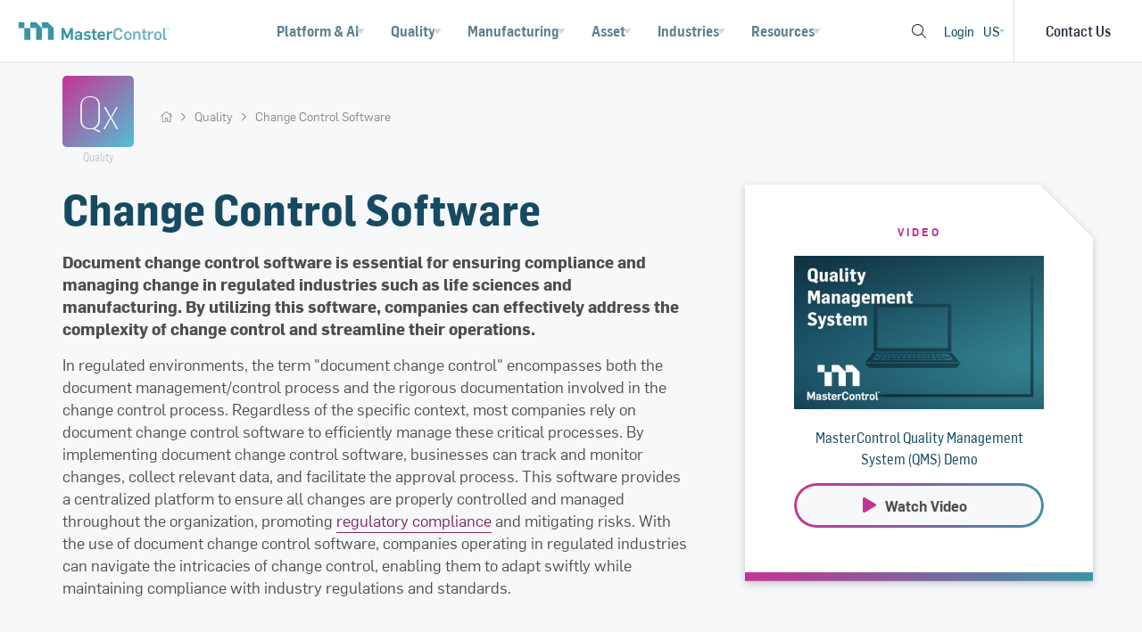

--- FILE ---
content_type: text/html; charset=utf-8
request_url: https://www.mastercontrol.com/quality/change-control-software/
body_size: 31611
content:
 <!DOCTYPE html> <html lang="en"> <head> <meta http-equiv="X-UA-Compatible" content="IE=edge,chrome=1" /> <meta charset="utf-8" /> <meta name="viewport" content="width=device-width, initial-scale=1"> <title>
	Change Control Software | MasterControl
</title>  <meta property="og:title" content="Change Control Software | MasterControl" /><meta property="og:description" content="Learn how document change control software helps manage documentation processes and meet requirements in regulated industries." /><meta property="og:url" content="https://www.mastercontrol.com/quality/change-control-software" /><meta property="og:type" content="website" /><meta property="og:site_name" content="MasterControl" /><script type='importmap' >
{"imports":{"/assets/js/above-fold/aboveFoldProspectBlank-au.js":"https://static.mastercontrol.com/assets/js/above-fold/aboveFoldProspectBlank-au.min.js?v=d5bf53eed52707b22cb27175d2dfc389b12bb26d","/assets/js/above-fold/aboveFoldProspectBlank-au.min.js":"https://static.mastercontrol.com/assets/js/above-fold/aboveFoldProspectBlank-au.min.js?v=d5bf53eed52707b22cb27175d2dfc389b12bb26d","/assets/js/above-fold/aboveFoldProspectBlank-cn.js":"https://static.mastercontrol.com/assets/js/above-fold/aboveFoldProspectBlank-cn.min.js?v=bf8926d5b3ffb8fbcd93659d67cb0d6cae4ac2ac","/assets/js/above-fold/aboveFoldProspectBlank-cn.min.js":"https://static.mastercontrol.com/assets/js/above-fold/aboveFoldProspectBlank-cn.min.js?v=bf8926d5b3ffb8fbcd93659d67cb0d6cae4ac2ac","/assets/js/above-fold/aboveFoldProspectBlank-de.js":"https://static.mastercontrol.com/assets/js/above-fold/aboveFoldProspectBlank-de.min.js?v=fd59d58da5d46403c3b39d866f5b36230e8c063a","/assets/js/above-fold/aboveFoldProspectBlank-de.min.js":"https://static.mastercontrol.com/assets/js/above-fold/aboveFoldProspectBlank-de.min.js?v=fd59d58da5d46403c3b39d866f5b36230e8c063a","/assets/js/above-fold/aboveFoldProspectBlank-fr.js":"https://static.mastercontrol.com/assets/js/above-fold/aboveFoldProspectBlank-fr.min.js?v=928efb414ee4423ba30c8f3e9dc945fe7db9a531","/assets/js/above-fold/aboveFoldProspectBlank-fr.min.js":"https://static.mastercontrol.com/assets/js/above-fold/aboveFoldProspectBlank-fr.min.js?v=928efb414ee4423ba30c8f3e9dc945fe7db9a531","/assets/js/above-fold/aboveFoldProspectBlank-jp.js":"https://static.mastercontrol.com/assets/js/above-fold/aboveFoldProspectBlank-jp.min.js?v=ecd258bb05a8344b78533ee5a5de9b368bb6663a","/assets/js/above-fold/aboveFoldProspectBlank-jp.min.js":"https://static.mastercontrol.com/assets/js/above-fold/aboveFoldProspectBlank-jp.min.js?v=ecd258bb05a8344b78533ee5a5de9b368bb6663a","/assets/js/above-fold/aboveFoldProspectBlank-kr.js":"https://static.mastercontrol.com/assets/js/above-fold/aboveFoldProspectBlank-kr.min.js?v=59332e8d1cfdbbe16cea9c98d3c1fb2711902542","/assets/js/above-fold/aboveFoldProspectBlank-kr.min.js":"https://static.mastercontrol.com/assets/js/above-fold/aboveFoldProspectBlank-kr.min.js?v=59332e8d1cfdbbe16cea9c98d3c1fb2711902542","/assets/js/above-fold/aboveFoldProspectBlank-uk.js":"https://static.mastercontrol.com/assets/js/above-fold/aboveFoldProspectBlank-uk.min.js?v=5ff8f1b274c5ef0e6807d1b327d23f7f241467b3","/assets/js/above-fold/aboveFoldProspectBlank-uk.min.js":"https://static.mastercontrol.com/assets/js/above-fold/aboveFoldProspectBlank-uk.min.js?v=5ff8f1b274c5ef0e6807d1b327d23f7f241467b3","/assets/js/above-fold/aboveFoldProspectBlank-us.js":"https://static.mastercontrol.com/assets/js/above-fold/aboveFoldProspectBlank-us.min.js?v=0d4c0d0e8bed02f5d1d4b44c9c35a2ef0d4b2880","/assets/js/above-fold/aboveFoldProspectBlank-us.min.js":"https://static.mastercontrol.com/assets/js/above-fold/aboveFoldProspectBlank-us.min.js?v=0d4c0d0e8bed02f5d1d4b44c9c35a2ef0d4b2880","/assets/js/addl-resources-carousel.js":"https://static.mastercontrol.com/assets/js/addl-resources-carousel.min.js?v=d49fd3e231f9c4f10b79e4b505516a215dd7d0c2","/assets/js/addl-resources-carousel.min.js":"https://static.mastercontrol.com/assets/js/addl-resources-carousel.min.js?v=d49fd3e231f9c4f10b79e4b505516a215dd7d0c2","/assets/js/backend/mc-backend-template.js":"https://static.mastercontrol.com/assets/js/backend/mc-backend-template.min.js?v=64025262e7ecd5576b369fbc2fcd8d2b25d8f4a9","/assets/js/backend/mc-backend-template.min.js":"https://static.mastercontrol.com/assets/js/backend/mc-backend-template.min.js?v=64025262e7ecd5576b369fbc2fcd8d2b25d8f4a9","/assets/js/backend/old-mc-backend-template.js":"https://static.mastercontrol.com/assets/js/backend/old-mc-backend-template.min.js?v=796dbce4a5bb3eb7ba7d8832fbbcdb552423bc77","/assets/js/backend/old-mc-backend-template.min.js":"https://static.mastercontrol.com/assets/js/backend/old-mc-backend-template.min.js?v=796dbce4a5bb3eb7ba7d8832fbbcdb552423bc77","/assets/js/backend/tools/content-management-tool.js":"https://static.mastercontrol.com/assets/js/backend/tools/content-management-tool.min.js?v=6b673d80e60f1e8d884bb97fa5847f3121e087a0","/assets/js/backend/tools/content-management-tool.min.js":"https://static.mastercontrol.com/assets/js/backend/tools/content-management-tool.min.js?v=6b673d80e60f1e8d884bb97fa5847f3121e087a0","/assets/js/backend/tools/content-management-tool/tool-components/active-filters.js":"https://static.mastercontrol.com/assets/js/backend/tools/content-management-tool/tool-components/active-filters.min.js?v=3853567f4f14c5152b4537db64ee4f54c27c69d1","/assets/js/backend/tools/content-management-tool/tool-components/active-filters.min.js":"https://static.mastercontrol.com/assets/js/backend/tools/content-management-tool/tool-components/active-filters.min.js?v=3853567f4f14c5152b4537db64ee4f54c27c69d1","/assets/js/backend/tools/content-management-tool/tool-components/edit-modals.js":"https://static.mastercontrol.com/assets/js/backend/tools/content-management-tool/tool-components/edit-modals.min.js?v=164c85b9f183b5300670039dba29d45da6322382","/assets/js/backend/tools/content-management-tool/tool-components/edit-modals.min.js":"https://static.mastercontrol.com/assets/js/backend/tools/content-management-tool/tool-components/edit-modals.min.js?v=164c85b9f183b5300670039dba29d45da6322382","/assets/js/backend/tools/content-management-tool/tool-components/import-modal.js":"https://static.mastercontrol.com/assets/js/backend/tools/content-management-tool/tool-components/import-modal.min.js?v=2e1e4facf084976db6ce09866e3677c2b0baf61a","/assets/js/backend/tools/content-management-tool/tool-components/import-modal.min.js":"https://static.mastercontrol.com/assets/js/backend/tools/content-management-tool/tool-components/import-modal.min.js?v=2e1e4facf084976db6ce09866e3677c2b0baf61a","/assets/js/backend/tools/page-management-tool/initializePageManagementTool.js":"https://static.mastercontrol.com/assets/js/backend/tools/page-management-tool/initializePageManagementTool.min.js?v=846b1d06c3dccec7cede58c56e5a23d13537fad3","/assets/js/backend/tools/page-management-tool/initializePageManagementTool.min.js":"https://static.mastercontrol.com/assets/js/backend/tools/page-management-tool/initializePageManagementTool.min.js?v=846b1d06c3dccec7cede58c56e5a23d13537fad3","/assets/js/backend/tools/shared_components/individual-entry-component/check-or-x-text.js":"https://static.mastercontrol.com/assets/js/backend/tools/shared_components/individual-entry-component/check-or-x-text.min.js?v=f944119ed413fc6d64e3a28f5c568989c916ea0d","/assets/js/backend/tools/shared_components/individual-entry-component/check-or-x-text.min.js":"https://static.mastercontrol.com/assets/js/backend/tools/shared_components/individual-entry-component/check-or-x-text.min.js?v=f944119ed413fc6d64e3a28f5c568989c916ea0d","/assets/js/backend/tools/shared_components/individual-entry-component/custom-button.js":"https://static.mastercontrol.com/assets/js/backend/tools/shared_components/individual-entry-component/custom-button.min.js?v=10fecf072598bdfaa5b2fafff35b4c6d2aa96627","/assets/js/backend/tools/shared_components/individual-entry-component/custom-button.min.js":"https://static.mastercontrol.com/assets/js/backend/tools/shared_components/individual-entry-component/custom-button.min.js?v=10fecf072598bdfaa5b2fafff35b4c6d2aa96627","/assets/js/backend/tools/shared_components/redirect-console/redirect-console.js":"https://static.mastercontrol.com/assets/js/backend/tools/shared_components/redirect-console/redirect-console.min.js?v=e0598922173885f68cae127ca2550346d7c728ba","/assets/js/backend/tools/shared_components/redirect-console/redirect-console.min.js":"https://static.mastercontrol.com/assets/js/backend/tools/shared_components/redirect-console/redirect-console.min.js?v=e0598922173885f68cae127ca2550346d7c728ba","/assets/js/customer/csui-customer-final-js.js":"https://static.mastercontrol.com/assets/js/customer/csui-customer-final-js.min.js?v=5961677c6d4e750ec5377ad628990bb22a0eae60","/assets/js/customer/csui-customer-final-js.min.js":"https://static.mastercontrol.com/assets/js/customer/csui-customer-final-js.min.js?v=5961677c6d4e750ec5377ad628990bb22a0eae60","/assets/js/docSelector-fourUp.js":"https://static.mastercontrol.com/assets/js/docSelector-fourUp.min.js?v=22e9d3a571e1361a19ebdc9eff998f024d400fc3","/assets/js/docSelector-fourUp.min.js":"https://static.mastercontrol.com/assets/js/docSelector-fourUp.min.js?v=22e9d3a571e1361a19ebdc9eff998f024d400fc3","/assets/js/docSelector-list.js":"https://static.mastercontrol.com/assets/js/docSelector-list.min.js?v=3ff29bca1bd15d58899d68d75631debbe34be6bf","/assets/js/docSelector-list.min.js":"https://static.mastercontrol.com/assets/js/docSelector-list.min.js?v=3ff29bca1bd15d58899d68d75631debbe34be6bf","/assets/js/docSelector-toolkit.js":"https://static.mastercontrol.com/assets/js/docSelector-toolkit.min.js?v=21c1db75286462dc7160e2f63cffff5ea398621e","/assets/js/docSelector-toolkit.min.js":"https://static.mastercontrol.com/assets/js/docSelector-toolkit.min.js?v=21c1db75286462dc7160e2f63cffff5ea398621e","/assets/js/dynamicCarouselBlogCard.js":"https://static.mastercontrol.com/assets/js/dynamicCarouselBlogCard.min.js?v=7cdb0b01ea26156847181615e526554f04c5a2e5","/assets/js/dynamicCarouselBlogCard.min.js":"https://static.mastercontrol.com/assets/js/dynamicCarouselBlogCard.min.js?v=7cdb0b01ea26156847181615e526554f04c5a2e5","/assets/js/dynamicCarouselDocumentCard.js":"https://static.mastercontrol.com/assets/js/dynamicCarouselDocumentCard.min.js?v=194fc9db28acdd70d4780b104b1a81bb5d8d4ef7","/assets/js/dynamicCarouselDocumentCard.min.js":"https://static.mastercontrol.com/assets/js/dynamicCarouselDocumentCard.min.js?v=194fc9db28acdd70d4780b104b1a81bb5d8d4ef7","/assets/js/dynamicCarouselVideoCard.js":"https://static.mastercontrol.com/assets/js/dynamicCarouselVideoCard.min.js?v=47877777c68ee6cd06494edfd6aa9ee23e9cf004","/assets/js/dynamicCarouselVideoCard.min.js":"https://static.mastercontrol.com/assets/js/dynamicCarouselVideoCard.min.js?v=47877777c68ee6cd06494edfd6aa9ee23e9cf004","/assets/js/events/agenda/agenda-vue-REST-api.js":"https://static.mastercontrol.com/assets/js/events/agenda/agenda-vue-REST-api.min.js?v=91b5bab716dafab0fcbf9a920597926bde0ca7c8","/assets/js/events/agenda/agenda-vue-REST-api.min.js":"https://static.mastercontrol.com/assets/js/events/agenda/agenda-vue-REST-api.min.js?v=91b5bab716dafab0fcbf9a920597926bde0ca7c8","/assets/js/events/agenda/agenda-vue.js":"https://static.mastercontrol.com/assets/js/events/agenda/agenda-vue.min.js?v=a9f272ded83b5862301f7f2cdbae029113a38d40","/assets/js/events/agenda/agenda-vue.min.js":"https://static.mastercontrol.com/assets/js/events/agenda/agenda-vue.min.js?v=a9f272ded83b5862301f7f2cdbae029113a38d40","/assets/js/events/agenda/loadAgendaBackup.js":"https://static.mastercontrol.com/assets/js/events/agenda/loadAgendaBackup.min.js?v=bf87a608da1f55bfb887e83ee1af5dbc979f35ff","/assets/js/events/agenda/loadAgendaBackup.min.js":"https://static.mastercontrol.com/assets/js/events/agenda/loadAgendaBackup.min.js?v=bf87a608da1f55bfb887e83ee1af5dbc979f35ff","/assets/js/events/conference/2025/conference-2025.js":"https://static.mastercontrol.com/assets/js/events/conference/2025/conference-2025.min.js?v=71caa84255b9a908c32d4d7316b75243852b1787","/assets/js/events/conference/2025/conference-2025.min.js":"https://static.mastercontrol.com/assets/js/events/conference/2025/conference-2025.min.js?v=71caa84255b9a908c32d4d7316b75243852b1787","/assets/js/events/summit/2025/summit-2025.js":"https://static.mastercontrol.com/assets/js/events/summit/2025/summit-2025.min.js?v=ffeec4c5966af6b51db9884b5568b9ad1290e5da","/assets/js/events/summit/2025/summit-2025.min.js":"https://static.mastercontrol.com/assets/js/events/summit/2025/summit-2025.min.js?v=ffeec4c5966af6b51db9884b5568b9ad1290e5da","/assets/js/features-list.js":"https://static.mastercontrol.com/assets/js/features-list.min.js?v=a907f5d565d322a93cce408124dab109c54dfcee","/assets/js/features-list.min.js":"https://static.mastercontrol.com/assets/js/features-list.min.js?v=a907f5d565d322a93cce408124dab109c54dfcee","/assets/js/glossary-page/glossary-page.js":"https://static.mastercontrol.com/assets/js/glossary-page/glossary-page.min.js?v=63d5ecf04e243b9537ed8868d32fc3c27534df57","/assets/js/glossary-page/glossary-page.min.js":"https://static.mastercontrol.com/assets/js/glossary-page/glossary-page.min.js?v=63d5ecf04e243b9537ed8868d32fc3c27534df57","/assets/js/gxp-lifeline.js":"https://static.mastercontrol.com/assets/js/gxp-lifeline.min.js?v=76b7042c26012e6cb3529f52945abc656ace6413","/assets/js/gxp-lifeline.min.js":"https://static.mastercontrol.com/assets/js/gxp-lifeline.min.js?v=76b7042c26012e6cb3529f52945abc656ace6413","/assets/js/library/axios.js":"https://static.mastercontrol.com/assets/js/library/axios.min.js?v=b7dd4c00a9074035bd6b323a59fd5adf4dd2f81d","/assets/js/library/axios.min.js":"https://static.mastercontrol.com/assets/js/library/axios.min.js?v=b7dd4c00a9074035bd6b323a59fd5adf4dd2f81d","/assets/js/library/bootstrap.bundle.js":"https://static.mastercontrol.com/assets/js/library/bootstrap.bundle.min.js?v=1fa52238b91daaa4c1aa253abb03b507e42f05a5","/assets/js/library/bootstrap.bundle.min.js":"https://static.mastercontrol.com/assets/js/library/bootstrap.bundle.min.js?v=1fa52238b91daaa4c1aa253abb03b507e42f05a5","/assets/js/library/jquery.js":"https://static.mastercontrol.com/assets/js/library/jquery.min.js?v=62667adf2b6be6d747e15477749f77b61f8f3525","/assets/js/library/jquery.min.js":"https://static.mastercontrol.com/assets/js/library/jquery.min.js?v=62667adf2b6be6d747e15477749f77b61f8f3525","/assets/js/library/jquery.waypoints.js":"https://static.mastercontrol.com/assets/js/library/jquery.waypoints.min.js?v=29b00e409f25a96fe416ec37aaef15bdde05fbbd","/assets/js/library/jquery.waypoints.min.js":"https://static.mastercontrol.com/assets/js/library/jquery.waypoints.min.js?v=29b00e409f25a96fe416ec37aaef15bdde05fbbd","/assets/js/library/lodash.esm.js":"https://static.mastercontrol.com/assets/js/library/lodash.esm.min.js?v=4236cb80d5457881ce52c02de7ee1ae5e335c873","/assets/js/library/lodash.esm.min.js":"https://static.mastercontrol.com/assets/js/library/lodash.esm.min.js?v=4236cb80d5457881ce52c02de7ee1ae5e335c873","/assets/js/library/lodash.global.js":"https://static.mastercontrol.com/assets/js/library/lodash.global.min.js?v=9a16003844158e0b98b17051299b4f51b92bfab6","/assets/js/library/lodash.global.min.js":"https://static.mastercontrol.com/assets/js/library/lodash.global.min.js?v=9a16003844158e0b98b17051299b4f51b92bfab6","/assets/js/library/luxon.js":"https://static.mastercontrol.com/assets/js/library/luxon.min.js?v=663588e8d7666cf471c2a60b01eb432981605c90","/assets/js/library/luxon.min.js":"https://static.mastercontrol.com/assets/js/library/luxon.min.js?v=663588e8d7666cf471c2a60b01eb432981605c90","/assets/js/library/vue2/vue2.global.js":"https://static.mastercontrol.com/assets/js/library/vue2/vue2.global.min.js?v=5dc3b50b9082819396f7a15629f2618a7377745e","/assets/js/library/vue2/vue2.global.min.js":"https://static.mastercontrol.com/assets/js/library/vue2/vue2.global.min.js?v=5dc3b50b9082819396f7a15629f2618a7377745e","/assets/js/library/vue3/vue3-carousel.js":"https://static.mastercontrol.com/assets/js/library/vue3/vue3-carousel.min.js?v=f86ac85a4d03e7ab3e5ffe404cd2a0e32a43e7b6","/assets/js/library/vue3/vue3-carousel.min.js":"https://static.mastercontrol.com/assets/js/library/vue3/vue3-carousel.min.js?v=f86ac85a4d03e7ab3e5ffe404cd2a0e32a43e7b6","/assets/js/library/vue3/vue3.js":"https://static.mastercontrol.com/assets/js/library/vue3/vue3.min.js?v=e376de53d00244a420e29b37c65d79625e910354","/assets/js/library/vue3/vue3.min.js":"https://static.mastercontrol.com/assets/js/library/vue3/vue3.min.js?v=e376de53d00244a420e29b37c65d79625e910354","/assets/js/marketo/components/form-experience/case-study-form.js":"https://static.mastercontrol.com/assets/js/marketo/components/form-experience/case-study-form.min.js?v=e31a0939404e94c3059c89fd5ae26be15202558c","/assets/js/marketo/components/form-experience/case-study-form.min.js":"https://static.mastercontrol.com/assets/js/marketo/components/form-experience/case-study-form.min.js?v=e31a0939404e94c3059c89fd5ae26be15202558c","/assets/js/marketo/components/form-experience/contact-form.js":"https://static.mastercontrol.com/assets/js/marketo/components/form-experience/contact-form.min.js?v=cd757deabb40590e60121a4090e08083efe69d20","/assets/js/marketo/components/form-experience/contact-form.min.js":"https://static.mastercontrol.com/assets/js/marketo/components/form-experience/contact-form.min.js?v=cd757deabb40590e60121a4090e08083efe69d20","/assets/js/marketo/components/form-experience/demo-request-form.js":"https://static.mastercontrol.com/assets/js/marketo/components/form-experience/demo-request-form.min.js?v=4fb5135dfc319f9bffd6c74f53d8e7733181fc84","/assets/js/marketo/components/form-experience/demo-request-form.min.js":"https://static.mastercontrol.com/assets/js/marketo/components/form-experience/demo-request-form.min.js?v=4fb5135dfc319f9bffd6c74f53d8e7733181fc84","/assets/js/marketo/components/form-experience/digital-maturity-assessment.js":"https://static.mastercontrol.com/assets/js/marketo/components/form-experience/digital-maturity-assessment.min.js?v=fcc48446d0b49a4029d0f7249df5242bf7efeb7a","/assets/js/marketo/components/form-experience/digital-maturity-assessment.min.js":"https://static.mastercontrol.com/assets/js/marketo/components/form-experience/digital-maturity-assessment.min.js?v=fcc48446d0b49a4029d0f7249df5242bf7efeb7a","/assets/js/marketo/components/form-experience/document-form.js":"https://static.mastercontrol.com/assets/js/marketo/components/form-experience/document-form.min.js?v=72f9b3c32561c2e9a2079be6cee54890815520a7","/assets/js/marketo/components/form-experience/document-form.min.js":"https://static.mastercontrol.com/assets/js/marketo/components/form-experience/document-form.min.js?v=72f9b3c32561c2e9a2079be6cee54890815520a7","/assets/js/marketo/components/form-experience/document-landing-page-form.js":"https://static.mastercontrol.com/assets/js/marketo/components/form-experience/document-landing-page-form.min.js?v=964bc02c6470fdd396c8a2bc5fd3daa949a1c306","/assets/js/marketo/components/form-experience/document-landing-page-form.min.js":"https://static.mastercontrol.com/assets/js/marketo/components/form-experience/document-landing-page-form.min.js?v=964bc02c6470fdd396c8a2bc5fd3daa949a1c306","/assets/js/marketo/components/form-experience/event-registration-form.js":"https://static.mastercontrol.com/assets/js/marketo/components/form-experience/event-registration-form.min.js?v=fbd9c958d02b791c824fbe98c9df2c4f878dd680","/assets/js/marketo/components/form-experience/event-registration-form.min.js":"https://static.mastercontrol.com/assets/js/marketo/components/form-experience/event-registration-form.min.js?v=fbd9c958d02b791c824fbe98c9df2c4f878dd680","/assets/js/marketo/components/form-experience/partner-form.js":"https://static.mastercontrol.com/assets/js/marketo/components/form-experience/partner-form.min.js?v=964bbba683a054c528b2dda67dfb339ce2d9970d","/assets/js/marketo/components/form-experience/partner-form.min.js":"https://static.mastercontrol.com/assets/js/marketo/components/form-experience/partner-form.min.js?v=964bbba683a054c528b2dda67dfb339ce2d9970d","/assets/js/marketo/components/form-experience/post-event-assets-form.js":"https://static.mastercontrol.com/assets/js/marketo/components/form-experience/post-event-assets-form.min.js?v=2764f56f79b029f5c0297bc139e57b383b8b1608","/assets/js/marketo/components/form-experience/post-event-assets-form.min.js":"https://static.mastercontrol.com/assets/js/marketo/components/form-experience/post-event-assets-form.min.js?v=2764f56f79b029f5c0297bc139e57b383b8b1608","/assets/js/marketo/components/form-experience/ppc-contact-form.js":"https://static.mastercontrol.com/assets/js/marketo/components/form-experience/ppc-contact-form.min.js?v=d9ec9689d0e35b1c111d0da8535656e2e72dadae","/assets/js/marketo/components/form-experience/ppc-contact-form.min.js":"https://static.mastercontrol.com/assets/js/marketo/components/form-experience/ppc-contact-form.min.js?v=d9ec9689d0e35b1c111d0da8535656e2e72dadae","/assets/js/marketo/components/form-experience/ppc-form.js":"https://static.mastercontrol.com/assets/js/marketo/components/form-experience/ppc-form.min.js?v=642bd7c50a7530e79dbdeecafe3d91d64042e11f","/assets/js/marketo/components/form-experience/ppc-form.min.js":"https://static.mastercontrol.com/assets/js/marketo/components/form-experience/ppc-form.min.js?v=642bd7c50a7530e79dbdeecafe3d91d64042e11f","/assets/js/marketo/components/form-experience/ppc-video.js":"https://static.mastercontrol.com/assets/js/marketo/components/form-experience/ppc-video.min.js?v=7d913d9f3ee35198fb69fa2f2b5e6d654b5cbbfc","/assets/js/marketo/components/form-experience/ppc-video.min.js":"https://static.mastercontrol.com/assets/js/marketo/components/form-experience/ppc-video.min.js?v=7d913d9f3ee35198fb69fa2f2b5e6d654b5cbbfc","/assets/js/marketo/components/form-experience/pricing-form.js":"https://static.mastercontrol.com/assets/js/marketo/components/form-experience/pricing-form.min.js?v=aee820935dfa7d233dda0b201d10b6e3595c20a2","/assets/js/marketo/components/form-experience/pricing-form.min.js":"https://static.mastercontrol.com/assets/js/marketo/components/form-experience/pricing-form.min.js?v=aee820935dfa7d233dda0b201d10b6e3595c20a2","/assets/js/marketo/components/form-experience/qx-demo-video.js":"https://static.mastercontrol.com/assets/js/marketo/components/form-experience/qx-demo-video.min.js?v=2ad5771aa6444e93a8f42c3fd89c9d59c7136f06","/assets/js/marketo/components/form-experience/qx-demo-video.min.js":"https://static.mastercontrol.com/assets/js/marketo/components/form-experience/qx-demo-video.min.js?v=2ad5771aa6444e93a8f42c3fd89c9d59c7136f06","/assets/js/marketo/components/form-experience/roi-form.js":"https://static.mastercontrol.com/assets/js/marketo/components/form-experience/roi-form.min.js?v=879f7e74ccd4070f538745479bb27d47f0446143","/assets/js/marketo/components/form-experience/roi-form.min.js":"https://static.mastercontrol.com/assets/js/marketo/components/form-experience/roi-form.min.js?v=879f7e74ccd4070f538745479bb27d47f0446143","/assets/js/marketo/components/form-experience/spark-form.js":"https://static.mastercontrol.com/assets/js/marketo/components/form-experience/spark-form.min.js?v=4f43f99db5f5f4b9764d5b7bb5849f75d2843ccf","/assets/js/marketo/components/form-experience/spark-form.min.js":"https://static.mastercontrol.com/assets/js/marketo/components/form-experience/spark-form.min.js?v=4f43f99db5f5f4b9764d5b7bb5849f75d2843ccf","/assets/js/marketo/components/form-experience/subprocessor-update-notification-form.js":"https://static.mastercontrol.com/assets/js/marketo/components/form-experience/subprocessor-update-notification-form.min.js?v=a20ca693f7792031e5d7bac89e32fdd5b7f2f452","/assets/js/marketo/components/form-experience/subprocessor-update-notification-form.min.js":"https://static.mastercontrol.com/assets/js/marketo/components/form-experience/subprocessor-update-notification-form.min.js?v=a20ca693f7792031e5d7bac89e32fdd5b7f2f452","/assets/js/marketo/components/form-experience/subscription-form.js":"https://static.mastercontrol.com/assets/js/marketo/components/form-experience/subscription-form.min.js?v=7b7945d787f2ce5b2878d214a1fff347188d13b2","/assets/js/marketo/components/form-experience/subscription-form.min.js":"https://static.mastercontrol.com/assets/js/marketo/components/form-experience/subscription-form.min.js?v=7b7945d787f2ce5b2878d214a1fff347188d13b2","/assets/js/marketo/components/form-experience/tradeshow-giveaway-form.js":"https://static.mastercontrol.com/assets/js/marketo/components/form-experience/tradeshow-giveaway-form.min.js?v=2d161c322b6b3e9d3ab24648bba6261877eed20f","/assets/js/marketo/components/form-experience/tradeshow-giveaway-form.min.js":"https://static.mastercontrol.com/assets/js/marketo/components/form-experience/tradeshow-giveaway-form.min.js?v=2d161c322b6b3e9d3ab24648bba6261877eed20f","/assets/js/marketo/components/form-experience/video-form.js":"https://static.mastercontrol.com/assets/js/marketo/components/form-experience/video-form.min.js?v=d594c2146ed4bce7294fe6b487ea9ca1d4690148","/assets/js/marketo/components/form-experience/video-form.min.js":"https://static.mastercontrol.com/assets/js/marketo/components/form-experience/video-form.min.js?v=d594c2146ed4bce7294fe6b487ea9ca1d4690148","/assets/js/marketo/components/form-experience/video-gated-in-modal.js":"https://static.mastercontrol.com/assets/js/marketo/components/form-experience/video-gated-in-modal.min.js?v=cfbc2235a8190d4059954f1ed3b03e48076b0635","/assets/js/marketo/components/form-experience/video-gated-in-modal.min.js":"https://static.mastercontrol.com/assets/js/marketo/components/form-experience/video-gated-in-modal.min.js?v=cfbc2235a8190d4059954f1ed3b03e48076b0635","/assets/js/marketo/components/form-experience/video-landing-page-form.js":"https://static.mastercontrol.com/assets/js/marketo/components/form-experience/video-landing-page-form.min.js?v=61ea32daacaa3aba218e4c2dcaa396a55cb66a3f","/assets/js/marketo/components/form-experience/video-landing-page-form.min.js":"https://static.mastercontrol.com/assets/js/marketo/components/form-experience/video-landing-page-form.min.js?v=61ea32daacaa3aba218e4c2dcaa396a55cb66a3f","/assets/js/marketo/customer-referral-form.js":"https://static.mastercontrol.com/assets/js/marketo/customer-referral-form.min.js?v=7e54af783655c7619bd122960a94569c85028bc8","/assets/js/marketo/customer-referral-form.min.js":"https://static.mastercontrol.com/assets/js/marketo/customer-referral-form.min.js?v=7e54af783655c7619bd122960a94569c85028bc8","/assets/js/marketo/form-app-initializer.js":"https://static.mastercontrol.com/assets/js/marketo/form-app-initializer.min.js?v=096c7c733c9910e77bf94e5225edbac24fbc0882","/assets/js/marketo/form-app-initializer.min.js":"https://static.mastercontrol.com/assets/js/marketo/form-app-initializer.min.js?v=096c7c733c9910e77bf94e5225edbac24fbc0882","/assets/js/marketo/form-cta-modal-launcher.js":"https://static.mastercontrol.com/assets/js/marketo/form-cta-modal-launcher.min.js?v=fee6b193561fbf159a2e64d89707c8877826cf14","/assets/js/marketo/form-cta-modal-launcher.min.js":"https://static.mastercontrol.com/assets/js/marketo/form-cta-modal-launcher.min.js?v=fee6b193561fbf159a2e64d89707c8877826cf14","/assets/js/marketo/form-modal-launcher.js":"https://static.mastercontrol.com/assets/js/marketo/form-modal-launcher.min.js?v=b61efa137fb22dabed8ae3a98e7bdabf72740802","/assets/js/marketo/form-modal-launcher.min.js":"https://static.mastercontrol.com/assets/js/marketo/form-modal-launcher.min.js?v=b61efa137fb22dabed8ae3a98e7bdabf72740802","/assets/js/marketo/locale/lang/de-de/company-sizes.js":"https://static.mastercontrol.com/assets/js/marketo/locale/lang/de-de/company-sizes.min.js?v=c909395817ff8a41ee4fd54683467a556fb98a34","/assets/js/marketo/locale/lang/de-de/company-sizes.min.js":"https://static.mastercontrol.com/assets/js/marketo/locale/lang/de-de/company-sizes.min.js?v=c909395817ff8a41ee4fd54683467a556fb98a34","/assets/js/marketo/locale/lang/de-de/contact-post-submit.js":"https://static.mastercontrol.com/assets/js/marketo/locale/lang/de-de/contact-post-submit.min.js?v=03ce35aebcea8c58f87f570576129b656f2e100b","/assets/js/marketo/locale/lang/de-de/contact-post-submit.min.js":"https://static.mastercontrol.com/assets/js/marketo/locale/lang/de-de/contact-post-submit.min.js?v=03ce35aebcea8c58f87f570576129b656f2e100b","/assets/js/marketo/locale/lang/de-de/countries.js":"https://static.mastercontrol.com/assets/js/marketo/locale/lang/de-de/countries.min.js?v=5d926e10db9db1f9a3e5e59fe086639d370e4306","/assets/js/marketo/locale/lang/de-de/countries.min.js":"https://static.mastercontrol.com/assets/js/marketo/locale/lang/de-de/countries.min.js?v=5d926e10db9db1f9a3e5e59fe086639d370e4306","/assets/js/marketo/locale/lang/de-de/custom-translations.js":"https://static.mastercontrol.com/assets/js/marketo/locale/lang/de-de/custom-translations.min.js?v=75035073f170e92bd190a7c14108cfa2afeab15d","/assets/js/marketo/locale/lang/de-de/custom-translations.min.js":"https://static.mastercontrol.com/assets/js/marketo/locale/lang/de-de/custom-translations.min.js?v=75035073f170e92bd190a7c14108cfa2afeab15d","/assets/js/marketo/locale/lang/de-de/departments.js":"https://static.mastercontrol.com/assets/js/marketo/locale/lang/de-de/departments.min.js?v=e215409dfe26f6968f5705af6eff4292c49ca5a3","/assets/js/marketo/locale/lang/de-de/departments.min.js":"https://static.mastercontrol.com/assets/js/marketo/locale/lang/de-de/departments.min.js?v=e215409dfe26f6968f5705af6eff4292c49ca5a3","/assets/js/marketo/locale/lang/de-de/form-heading-text.js":"https://static.mastercontrol.com/assets/js/marketo/locale/lang/de-de/form-heading-text.min.js?v=5a6b5769a7aa6cbcfaae879f1ca9359b42c0ef13","/assets/js/marketo/locale/lang/de-de/form-heading-text.min.js":"https://static.mastercontrol.com/assets/js/marketo/locale/lang/de-de/form-heading-text.min.js?v=5a6b5769a7aa6cbcfaae879f1ca9359b42c0ef13","/assets/js/marketo/locale/lang/de-de/form-labels.js":"https://static.mastercontrol.com/assets/js/marketo/locale/lang/de-de/form-labels.min.js?v=a424acf01f889a9efb0b8388d79dc888a854ae8e","/assets/js/marketo/locale/lang/de-de/form-labels.min.js":"https://static.mastercontrol.com/assets/js/marketo/locale/lang/de-de/form-labels.min.js?v=a424acf01f889a9efb0b8388d79dc888a854ae8e","/assets/js/marketo/locale/lang/de-de/form-validation.js":"https://static.mastercontrol.com/assets/js/marketo/locale/lang/de-de/form-validation.min.js?v=3b5329e8509fc6c5ab8d1b87c1af7366e977b62f","/assets/js/marketo/locale/lang/de-de/form-validation.min.js":"https://static.mastercontrol.com/assets/js/marketo/locale/lang/de-de/form-validation.min.js?v=3b5329e8509fc6c5ab8d1b87c1af7366e977b62f","/assets/js/marketo/locale/lang/de-de/industries.js":"https://static.mastercontrol.com/assets/js/marketo/locale/lang/de-de/industries.min.js?v=67b0bc52f7aa581cb26afd46a4a640181938b946","/assets/js/marketo/locale/lang/de-de/industries.min.js":"https://static.mastercontrol.com/assets/js/marketo/locale/lang/de-de/industries.min.js?v=67b0bc52f7aa581cb26afd46a4a640181938b946","/assets/js/marketo/locale/lang/de-de/main-solutions.js":"https://static.mastercontrol.com/assets/js/marketo/locale/lang/de-de/main-solutions.min.js?v=f4993a7052ff3da572fe1a5909be34375b4ecc47","/assets/js/marketo/locale/lang/de-de/main-solutions.min.js":"https://static.mastercontrol.com/assets/js/marketo/locale/lang/de-de/main-solutions.min.js?v=f4993a7052ff3da572fe1a5909be34375b4ecc47","/assets/js/marketo/locale/lang/de-de/post-submit-text.js":"https://static.mastercontrol.com/assets/js/marketo/locale/lang/de-de/post-submit-text.min.js?v=6d38958edc72808e692995af86f7959d08e9141c","/assets/js/marketo/locale/lang/de-de/post-submit-text.min.js":"https://static.mastercontrol.com/assets/js/marketo/locale/lang/de-de/post-submit-text.min.js?v=6d38958edc72808e692995af86f7959d08e9141c","/assets/js/marketo/locale/lang/de-de/states.js":"https://static.mastercontrol.com/assets/js/marketo/locale/lang/de-de/states.min.js?v=5d0b96752c6be12fdcea2e39322bf7b05e6140f4","/assets/js/marketo/locale/lang/de-de/states.min.js":"https://static.mastercontrol.com/assets/js/marketo/locale/lang/de-de/states.min.js?v=5d0b96752c6be12fdcea2e39322bf7b05e6140f4","/assets/js/marketo/locale/lang/de-de/submit-button-text.js":"https://static.mastercontrol.com/assets/js/marketo/locale/lang/de-de/submit-button-text.min.js?v=5ab82724bba756336368d85438c07108c9193d15","/assets/js/marketo/locale/lang/de-de/submit-button-text.min.js":"https://static.mastercontrol.com/assets/js/marketo/locale/lang/de-de/submit-button-text.min.js?v=5ab82724bba756336368d85438c07108c9193d15","/assets/js/marketo/locale/lang/en-au/company-sizes.js":"https://static.mastercontrol.com/assets/js/marketo/locale/lang/en-au/company-sizes.min.js?v=365a4a73ed9ca76b51aa826a3accf510430904d3","/assets/js/marketo/locale/lang/en-au/company-sizes.min.js":"https://static.mastercontrol.com/assets/js/marketo/locale/lang/en-au/company-sizes.min.js?v=365a4a73ed9ca76b51aa826a3accf510430904d3","/assets/js/marketo/locale/lang/en-au/contact-post-submit.js":"https://static.mastercontrol.com/assets/js/marketo/locale/lang/en-au/contact-post-submit.min.js?v=53aa033847017f3e0029df1ff0ae66e6a4f5d9e8","/assets/js/marketo/locale/lang/en-au/contact-post-submit.min.js":"https://static.mastercontrol.com/assets/js/marketo/locale/lang/en-au/contact-post-submit.min.js?v=53aa033847017f3e0029df1ff0ae66e6a4f5d9e8","/assets/js/marketo/locale/lang/en-au/countries.js":"https://static.mastercontrol.com/assets/js/marketo/locale/lang/en-au/countries.min.js?v=f66646c20d98b7abb5b9856214de1fba6b731710","/assets/js/marketo/locale/lang/en-au/countries.min.js":"https://static.mastercontrol.com/assets/js/marketo/locale/lang/en-au/countries.min.js?v=f66646c20d98b7abb5b9856214de1fba6b731710","/assets/js/marketo/locale/lang/en-au/custom-translations.js":"https://static.mastercontrol.com/assets/js/marketo/locale/lang/en-au/custom-translations.min.js?v=2ba43b53b3d9a0545444078b1e298f96b03ea393","/assets/js/marketo/locale/lang/en-au/custom-translations.min.js":"https://static.mastercontrol.com/assets/js/marketo/locale/lang/en-au/custom-translations.min.js?v=2ba43b53b3d9a0545444078b1e298f96b03ea393","/assets/js/marketo/locale/lang/en-au/departments.js":"https://static.mastercontrol.com/assets/js/marketo/locale/lang/en-au/departments.min.js?v=458f13cf44281eda08b50e381a8f4f7d194f8388","/assets/js/marketo/locale/lang/en-au/departments.min.js":"https://static.mastercontrol.com/assets/js/marketo/locale/lang/en-au/departments.min.js?v=458f13cf44281eda08b50e381a8f4f7d194f8388","/assets/js/marketo/locale/lang/en-au/form-heading-text.js":"https://static.mastercontrol.com/assets/js/marketo/locale/lang/en-au/form-heading-text.min.js?v=10e4f13eb6fb11f76bff4c2a7db89eec4239094b","/assets/js/marketo/locale/lang/en-au/form-heading-text.min.js":"https://static.mastercontrol.com/assets/js/marketo/locale/lang/en-au/form-heading-text.min.js?v=10e4f13eb6fb11f76bff4c2a7db89eec4239094b","/assets/js/marketo/locale/lang/en-au/form-labels.js":"https://static.mastercontrol.com/assets/js/marketo/locale/lang/en-au/form-labels.min.js?v=1f8c06984593871e38a9a7cff516140b54aa9b72","/assets/js/marketo/locale/lang/en-au/form-labels.min.js":"https://static.mastercontrol.com/assets/js/marketo/locale/lang/en-au/form-labels.min.js?v=1f8c06984593871e38a9a7cff516140b54aa9b72","/assets/js/marketo/locale/lang/en-au/form-validation.js":"https://static.mastercontrol.com/assets/js/marketo/locale/lang/en-au/form-validation.min.js?v=7cd24715e535ece53291fe96ef2baf670c05c891","/assets/js/marketo/locale/lang/en-au/form-validation.min.js":"https://static.mastercontrol.com/assets/js/marketo/locale/lang/en-au/form-validation.min.js?v=7cd24715e535ece53291fe96ef2baf670c05c891","/assets/js/marketo/locale/lang/en-au/industries.js":"https://static.mastercontrol.com/assets/js/marketo/locale/lang/en-au/industries.min.js?v=ae9b04ba97318de9c8e3d52abb0be6e31a8a8d1c","/assets/js/marketo/locale/lang/en-au/industries.min.js":"https://static.mastercontrol.com/assets/js/marketo/locale/lang/en-au/industries.min.js?v=ae9b04ba97318de9c8e3d52abb0be6e31a8a8d1c","/assets/js/marketo/locale/lang/en-au/main-solutions.js":"https://static.mastercontrol.com/assets/js/marketo/locale/lang/en-au/main-solutions.min.js?v=653f8e4cda81996b457ff1711d5649c0e80c321c","/assets/js/marketo/locale/lang/en-au/main-solutions.min.js":"https://static.mastercontrol.com/assets/js/marketo/locale/lang/en-au/main-solutions.min.js?v=653f8e4cda81996b457ff1711d5649c0e80c321c","/assets/js/marketo/locale/lang/en-au/post-submit-text.js":"https://static.mastercontrol.com/assets/js/marketo/locale/lang/en-au/post-submit-text.min.js?v=40a258b2e6f6373ac8b5ed73afd3edf1832ae59c","/assets/js/marketo/locale/lang/en-au/post-submit-text.min.js":"https://static.mastercontrol.com/assets/js/marketo/locale/lang/en-au/post-submit-text.min.js?v=40a258b2e6f6373ac8b5ed73afd3edf1832ae59c","/assets/js/marketo/locale/lang/en-au/states.js":"https://static.mastercontrol.com/assets/js/marketo/locale/lang/en-au/states.min.js?v=9b1e7dceec2472187ade26dad79eb1ecc675e7a0","/assets/js/marketo/locale/lang/en-au/states.min.js":"https://static.mastercontrol.com/assets/js/marketo/locale/lang/en-au/states.min.js?v=9b1e7dceec2472187ade26dad79eb1ecc675e7a0","/assets/js/marketo/locale/lang/en-au/submit-button-text.js":"https://static.mastercontrol.com/assets/js/marketo/locale/lang/en-au/submit-button-text.min.js?v=fe83ac2a5a838d68a7d51dd8769facb49f83f1ad","/assets/js/marketo/locale/lang/en-au/submit-button-text.min.js":"https://static.mastercontrol.com/assets/js/marketo/locale/lang/en-au/submit-button-text.min.js?v=fe83ac2a5a838d68a7d51dd8769facb49f83f1ad","/assets/js/marketo/locale/lang/en-gb/company-sizes.js":"https://static.mastercontrol.com/assets/js/marketo/locale/lang/en-gb/company-sizes.min.js?v=365a4a73ed9ca76b51aa826a3accf510430904d3","/assets/js/marketo/locale/lang/en-gb/company-sizes.min.js":"https://static.mastercontrol.com/assets/js/marketo/locale/lang/en-gb/company-sizes.min.js?v=365a4a73ed9ca76b51aa826a3accf510430904d3","/assets/js/marketo/locale/lang/en-gb/contact-post-submit.js":"https://static.mastercontrol.com/assets/js/marketo/locale/lang/en-gb/contact-post-submit.min.js?v=0472a033e0cb4db480bd30d481b0db18e093959f","/assets/js/marketo/locale/lang/en-gb/contact-post-submit.min.js":"https://static.mastercontrol.com/assets/js/marketo/locale/lang/en-gb/contact-post-submit.min.js?v=0472a033e0cb4db480bd30d481b0db18e093959f","/assets/js/marketo/locale/lang/en-gb/countries.js":"https://static.mastercontrol.com/assets/js/marketo/locale/lang/en-gb/countries.min.js?v=f66646c20d98b7abb5b9856214de1fba6b731710","/assets/js/marketo/locale/lang/en-gb/countries.min.js":"https://static.mastercontrol.com/assets/js/marketo/locale/lang/en-gb/countries.min.js?v=f66646c20d98b7abb5b9856214de1fba6b731710","/assets/js/marketo/locale/lang/en-gb/custom-translations.js":"https://static.mastercontrol.com/assets/js/marketo/locale/lang/en-gb/custom-translations.min.js?v=2ba43b53b3d9a0545444078b1e298f96b03ea393","/assets/js/marketo/locale/lang/en-gb/custom-translations.min.js":"https://static.mastercontrol.com/assets/js/marketo/locale/lang/en-gb/custom-translations.min.js?v=2ba43b53b3d9a0545444078b1e298f96b03ea393","/assets/js/marketo/locale/lang/en-gb/departments.js":"https://static.mastercontrol.com/assets/js/marketo/locale/lang/en-gb/departments.min.js?v=458f13cf44281eda08b50e381a8f4f7d194f8388","/assets/js/marketo/locale/lang/en-gb/departments.min.js":"https://static.mastercontrol.com/assets/js/marketo/locale/lang/en-gb/departments.min.js?v=458f13cf44281eda08b50e381a8f4f7d194f8388","/assets/js/marketo/locale/lang/en-gb/form-heading-text.js":"https://static.mastercontrol.com/assets/js/marketo/locale/lang/en-gb/form-heading-text.min.js?v=10e4f13eb6fb11f76bff4c2a7db89eec4239094b","/assets/js/marketo/locale/lang/en-gb/form-heading-text.min.js":"https://static.mastercontrol.com/assets/js/marketo/locale/lang/en-gb/form-heading-text.min.js?v=10e4f13eb6fb11f76bff4c2a7db89eec4239094b","/assets/js/marketo/locale/lang/en-gb/form-labels.js":"https://static.mastercontrol.com/assets/js/marketo/locale/lang/en-gb/form-labels.min.js?v=1f8c06984593871e38a9a7cff516140b54aa9b72","/assets/js/marketo/locale/lang/en-gb/form-labels.min.js":"https://static.mastercontrol.com/assets/js/marketo/locale/lang/en-gb/form-labels.min.js?v=1f8c06984593871e38a9a7cff516140b54aa9b72","/assets/js/marketo/locale/lang/en-gb/form-validation.js":"https://static.mastercontrol.com/assets/js/marketo/locale/lang/en-gb/form-validation.min.js?v=7cd24715e535ece53291fe96ef2baf670c05c891","/assets/js/marketo/locale/lang/en-gb/form-validation.min.js":"https://static.mastercontrol.com/assets/js/marketo/locale/lang/en-gb/form-validation.min.js?v=7cd24715e535ece53291fe96ef2baf670c05c891","/assets/js/marketo/locale/lang/en-gb/industries.js":"https://static.mastercontrol.com/assets/js/marketo/locale/lang/en-gb/industries.min.js?v=ae9b04ba97318de9c8e3d52abb0be6e31a8a8d1c","/assets/js/marketo/locale/lang/en-gb/industries.min.js":"https://static.mastercontrol.com/assets/js/marketo/locale/lang/en-gb/industries.min.js?v=ae9b04ba97318de9c8e3d52abb0be6e31a8a8d1c","/assets/js/marketo/locale/lang/en-gb/main-solutions.js":"https://static.mastercontrol.com/assets/js/marketo/locale/lang/en-gb/main-solutions.min.js?v=653f8e4cda81996b457ff1711d5649c0e80c321c","/assets/js/marketo/locale/lang/en-gb/main-solutions.min.js":"https://static.mastercontrol.com/assets/js/marketo/locale/lang/en-gb/main-solutions.min.js?v=653f8e4cda81996b457ff1711d5649c0e80c321c","/assets/js/marketo/locale/lang/en-gb/post-submit-text.js":"https://static.mastercontrol.com/assets/js/marketo/locale/lang/en-gb/post-submit-text.min.js?v=40a258b2e6f6373ac8b5ed73afd3edf1832ae59c","/assets/js/marketo/locale/lang/en-gb/post-submit-text.min.js":"https://static.mastercontrol.com/assets/js/marketo/locale/lang/en-gb/post-submit-text.min.js?v=40a258b2e6f6373ac8b5ed73afd3edf1832ae59c","/assets/js/marketo/locale/lang/en-gb/states.js":"https://static.mastercontrol.com/assets/js/marketo/locale/lang/en-gb/states.min.js?v=9b1e7dceec2472187ade26dad79eb1ecc675e7a0","/assets/js/marketo/locale/lang/en-gb/states.min.js":"https://static.mastercontrol.com/assets/js/marketo/locale/lang/en-gb/states.min.js?v=9b1e7dceec2472187ade26dad79eb1ecc675e7a0","/assets/js/marketo/locale/lang/en-gb/submit-button-text.js":"https://static.mastercontrol.com/assets/js/marketo/locale/lang/en-gb/submit-button-text.min.js?v=fe83ac2a5a838d68a7d51dd8769facb49f83f1ad","/assets/js/marketo/locale/lang/en-gb/submit-button-text.min.js":"https://static.mastercontrol.com/assets/js/marketo/locale/lang/en-gb/submit-button-text.min.js?v=fe83ac2a5a838d68a7d51dd8769facb49f83f1ad","/assets/js/marketo/locale/lang/en-us/company-sizes.js":"https://static.mastercontrol.com/assets/js/marketo/locale/lang/en-us/company-sizes.min.js?v=365a4a73ed9ca76b51aa826a3accf510430904d3","/assets/js/marketo/locale/lang/en-us/company-sizes.min.js":"https://static.mastercontrol.com/assets/js/marketo/locale/lang/en-us/company-sizes.min.js?v=365a4a73ed9ca76b51aa826a3accf510430904d3","/assets/js/marketo/locale/lang/en-us/contact-post-submit.js":"https://static.mastercontrol.com/assets/js/marketo/locale/lang/en-us/contact-post-submit.min.js?v=d387d37797e8bdc3f00f4a399e6d1f8c77f7cd0c","/assets/js/marketo/locale/lang/en-us/contact-post-submit.min.js":"https://static.mastercontrol.com/assets/js/marketo/locale/lang/en-us/contact-post-submit.min.js?v=d387d37797e8bdc3f00f4a399e6d1f8c77f7cd0c","/assets/js/marketo/locale/lang/en-us/countries.js":"https://static.mastercontrol.com/assets/js/marketo/locale/lang/en-us/countries.min.js?v=f66646c20d98b7abb5b9856214de1fba6b731710","/assets/js/marketo/locale/lang/en-us/countries.min.js":"https://static.mastercontrol.com/assets/js/marketo/locale/lang/en-us/countries.min.js?v=f66646c20d98b7abb5b9856214de1fba6b731710","/assets/js/marketo/locale/lang/en-us/custom-translations.js":"https://static.mastercontrol.com/assets/js/marketo/locale/lang/en-us/custom-translations.min.js?v=2ba43b53b3d9a0545444078b1e298f96b03ea393","/assets/js/marketo/locale/lang/en-us/custom-translations.min.js":"https://static.mastercontrol.com/assets/js/marketo/locale/lang/en-us/custom-translations.min.js?v=2ba43b53b3d9a0545444078b1e298f96b03ea393","/assets/js/marketo/locale/lang/en-us/departments.js":"https://static.mastercontrol.com/assets/js/marketo/locale/lang/en-us/departments.min.js?v=458f13cf44281eda08b50e381a8f4f7d194f8388","/assets/js/marketo/locale/lang/en-us/departments.min.js":"https://static.mastercontrol.com/assets/js/marketo/locale/lang/en-us/departments.min.js?v=458f13cf44281eda08b50e381a8f4f7d194f8388","/assets/js/marketo/locale/lang/en-us/form-heading-text.js":"https://static.mastercontrol.com/assets/js/marketo/locale/lang/en-us/form-heading-text.min.js?v=10e4f13eb6fb11f76bff4c2a7db89eec4239094b","/assets/js/marketo/locale/lang/en-us/form-heading-text.min.js":"https://static.mastercontrol.com/assets/js/marketo/locale/lang/en-us/form-heading-text.min.js?v=10e4f13eb6fb11f76bff4c2a7db89eec4239094b","/assets/js/marketo/locale/lang/en-us/form-labels.js":"https://static.mastercontrol.com/assets/js/marketo/locale/lang/en-us/form-labels.min.js?v=1f8c06984593871e38a9a7cff516140b54aa9b72","/assets/js/marketo/locale/lang/en-us/form-labels.min.js":"https://static.mastercontrol.com/assets/js/marketo/locale/lang/en-us/form-labels.min.js?v=1f8c06984593871e38a9a7cff516140b54aa9b72","/assets/js/marketo/locale/lang/en-us/form-validation.js":"https://static.mastercontrol.com/assets/js/marketo/locale/lang/en-us/form-validation.min.js?v=7cd24715e535ece53291fe96ef2baf670c05c891","/assets/js/marketo/locale/lang/en-us/form-validation.min.js":"https://static.mastercontrol.com/assets/js/marketo/locale/lang/en-us/form-validation.min.js?v=7cd24715e535ece53291fe96ef2baf670c05c891","/assets/js/marketo/locale/lang/en-us/industries.js":"https://static.mastercontrol.com/assets/js/marketo/locale/lang/en-us/industries.min.js?v=ae9b04ba97318de9c8e3d52abb0be6e31a8a8d1c","/assets/js/marketo/locale/lang/en-us/industries.min.js":"https://static.mastercontrol.com/assets/js/marketo/locale/lang/en-us/industries.min.js?v=ae9b04ba97318de9c8e3d52abb0be6e31a8a8d1c","/assets/js/marketo/locale/lang/en-us/main-solutions.js":"https://static.mastercontrol.com/assets/js/marketo/locale/lang/en-us/main-solutions.min.js?v=653f8e4cda81996b457ff1711d5649c0e80c321c","/assets/js/marketo/locale/lang/en-us/main-solutions.min.js":"https://static.mastercontrol.com/assets/js/marketo/locale/lang/en-us/main-solutions.min.js?v=653f8e4cda81996b457ff1711d5649c0e80c321c","/assets/js/marketo/locale/lang/en-us/post-submit-text.js":"https://static.mastercontrol.com/assets/js/marketo/locale/lang/en-us/post-submit-text.min.js?v=40a258b2e6f6373ac8b5ed73afd3edf1832ae59c","/assets/js/marketo/locale/lang/en-us/post-submit-text.min.js":"https://static.mastercontrol.com/assets/js/marketo/locale/lang/en-us/post-submit-text.min.js?v=40a258b2e6f6373ac8b5ed73afd3edf1832ae59c","/assets/js/marketo/locale/lang/en-us/states.js":"https://static.mastercontrol.com/assets/js/marketo/locale/lang/en-us/states.min.js?v=9b1e7dceec2472187ade26dad79eb1ecc675e7a0","/assets/js/marketo/locale/lang/en-us/states.min.js":"https://static.mastercontrol.com/assets/js/marketo/locale/lang/en-us/states.min.js?v=9b1e7dceec2472187ade26dad79eb1ecc675e7a0","/assets/js/marketo/locale/lang/en-us/submit-button-text.js":"https://static.mastercontrol.com/assets/js/marketo/locale/lang/en-us/submit-button-text.min.js?v=fe83ac2a5a838d68a7d51dd8769facb49f83f1ad","/assets/js/marketo/locale/lang/en-us/submit-button-text.min.js":"https://static.mastercontrol.com/assets/js/marketo/locale/lang/en-us/submit-button-text.min.js?v=fe83ac2a5a838d68a7d51dd8769facb49f83f1ad","/assets/js/marketo/locale/lang/en/company-sizes.js":"https://static.mastercontrol.com/assets/js/marketo/locale/lang/en/company-sizes.min.js?v=abfe96350be3d9f71b34b1cec260a971efee1a48","/assets/js/marketo/locale/lang/en/company-sizes.min.js":"https://static.mastercontrol.com/assets/js/marketo/locale/lang/en/company-sizes.min.js?v=abfe96350be3d9f71b34b1cec260a971efee1a48","/assets/js/marketo/locale/lang/en/contact-post-submit.js":"https://static.mastercontrol.com/assets/js/marketo/locale/lang/en/contact-post-submit.min.js?v=46e3bd182f63ffbb547e665fab18925c4f59484d","/assets/js/marketo/locale/lang/en/contact-post-submit.min.js":"https://static.mastercontrol.com/assets/js/marketo/locale/lang/en/contact-post-submit.min.js?v=46e3bd182f63ffbb547e665fab18925c4f59484d","/assets/js/marketo/locale/lang/en/countries.js":"https://static.mastercontrol.com/assets/js/marketo/locale/lang/en/countries.min.js?v=f2966bc4a91a5b5701b3abb08ba72400f565a367","/assets/js/marketo/locale/lang/en/countries.min.js":"https://static.mastercontrol.com/assets/js/marketo/locale/lang/en/countries.min.js?v=f2966bc4a91a5b5701b3abb08ba72400f565a367","/assets/js/marketo/locale/lang/en/custom-translations.js":"https://static.mastercontrol.com/assets/js/marketo/locale/lang/en/custom-translations.min.js?v=75035073f170e92bd190a7c14108cfa2afeab15d","/assets/js/marketo/locale/lang/en/custom-translations.min.js":"https://static.mastercontrol.com/assets/js/marketo/locale/lang/en/custom-translations.min.js?v=75035073f170e92bd190a7c14108cfa2afeab15d","/assets/js/marketo/locale/lang/en/departments.js":"https://static.mastercontrol.com/assets/js/marketo/locale/lang/en/departments.min.js?v=09e5ad387f414a2c5da91794ab195c9f38705fb7","/assets/js/marketo/locale/lang/en/departments.min.js":"https://static.mastercontrol.com/assets/js/marketo/locale/lang/en/departments.min.js?v=09e5ad387f414a2c5da91794ab195c9f38705fb7","/assets/js/marketo/locale/lang/en/form-heading-text.js":"https://static.mastercontrol.com/assets/js/marketo/locale/lang/en/form-heading-text.min.js?v=d48c81db6a98ae13645991b52daff1b3e844fbcd","/assets/js/marketo/locale/lang/en/form-heading-text.min.js":"https://static.mastercontrol.com/assets/js/marketo/locale/lang/en/form-heading-text.min.js?v=d48c81db6a98ae13645991b52daff1b3e844fbcd","/assets/js/marketo/locale/lang/en/form-labels.js":"https://static.mastercontrol.com/assets/js/marketo/locale/lang/en/form-labels.min.js?v=099131c63d301190a78ed53e8390bbbbc22daa61","/assets/js/marketo/locale/lang/en/form-labels.min.js":"https://static.mastercontrol.com/assets/js/marketo/locale/lang/en/form-labels.min.js?v=099131c63d301190a78ed53e8390bbbbc22daa61","/assets/js/marketo/locale/lang/en/form-validation.js":"https://static.mastercontrol.com/assets/js/marketo/locale/lang/en/form-validation.min.js?v=c269fbc763a8f0be2072c8c678f2a100c506ce0c","/assets/js/marketo/locale/lang/en/form-validation.min.js":"https://static.mastercontrol.com/assets/js/marketo/locale/lang/en/form-validation.min.js?v=c269fbc763a8f0be2072c8c678f2a100c506ce0c","/assets/js/marketo/locale/lang/en/industries.js":"https://static.mastercontrol.com/assets/js/marketo/locale/lang/en/industries.min.js?v=69a18a7e6d6059f4ad33a3f132b5cbf73f201c1c","/assets/js/marketo/locale/lang/en/industries.min.js":"https://static.mastercontrol.com/assets/js/marketo/locale/lang/en/industries.min.js?v=69a18a7e6d6059f4ad33a3f132b5cbf73f201c1c","/assets/js/marketo/locale/lang/en/main-solutions.js":"https://static.mastercontrol.com/assets/js/marketo/locale/lang/en/main-solutions.min.js?v=b0897a449dfdd5e19f579d9cb5ab9b65f5c5e3b7","/assets/js/marketo/locale/lang/en/main-solutions.min.js":"https://static.mastercontrol.com/assets/js/marketo/locale/lang/en/main-solutions.min.js?v=b0897a449dfdd5e19f579d9cb5ab9b65f5c5e3b7","/assets/js/marketo/locale/lang/en/post-submit-text.js":"https://static.mastercontrol.com/assets/js/marketo/locale/lang/en/post-submit-text.min.js?v=e048a369fb24b7f0dc7754854e20fc870af20701","/assets/js/marketo/locale/lang/en/post-submit-text.min.js":"https://static.mastercontrol.com/assets/js/marketo/locale/lang/en/post-submit-text.min.js?v=e048a369fb24b7f0dc7754854e20fc870af20701","/assets/js/marketo/locale/lang/en/states.js":"https://static.mastercontrol.com/assets/js/marketo/locale/lang/en/states.min.js?v=5d0b96752c6be12fdcea2e39322bf7b05e6140f4","/assets/js/marketo/locale/lang/en/states.min.js":"https://static.mastercontrol.com/assets/js/marketo/locale/lang/en/states.min.js?v=5d0b96752c6be12fdcea2e39322bf7b05e6140f4","/assets/js/marketo/locale/lang/en/submit-button-text.js":"https://static.mastercontrol.com/assets/js/marketo/locale/lang/en/submit-button-text.min.js?v=d2be47029a025cee69ed1b59b9fceb058c36e8a1","/assets/js/marketo/locale/lang/en/submit-button-text.min.js":"https://static.mastercontrol.com/assets/js/marketo/locale/lang/en/submit-button-text.min.js?v=d2be47029a025cee69ed1b59b9fceb058c36e8a1","/assets/js/marketo/locale/lang/fr-fr/company-sizes.js":"https://static.mastercontrol.com/assets/js/marketo/locale/lang/fr-fr/company-sizes.min.js?v=60f7c3a987efdd2600e5bdec0829803a792fa472","/assets/js/marketo/locale/lang/fr-fr/company-sizes.min.js":"https://static.mastercontrol.com/assets/js/marketo/locale/lang/fr-fr/company-sizes.min.js?v=60f7c3a987efdd2600e5bdec0829803a792fa472","/assets/js/marketo/locale/lang/fr-fr/contact-post-submit.js":"https://static.mastercontrol.com/assets/js/marketo/locale/lang/fr-fr/contact-post-submit.min.js?v=c9ffef72b7ee9076f8593c51278a8ac80a340d11","/assets/js/marketo/locale/lang/fr-fr/contact-post-submit.min.js":"https://static.mastercontrol.com/assets/js/marketo/locale/lang/fr-fr/contact-post-submit.min.js?v=c9ffef72b7ee9076f8593c51278a8ac80a340d11","/assets/js/marketo/locale/lang/fr-fr/countries.js":"https://static.mastercontrol.com/assets/js/marketo/locale/lang/fr-fr/countries.min.js?v=d14268fccce4a4a84ed4b760016c4c774c048f1d","/assets/js/marketo/locale/lang/fr-fr/countries.min.js":"https://static.mastercontrol.com/assets/js/marketo/locale/lang/fr-fr/countries.min.js?v=d14268fccce4a4a84ed4b760016c4c774c048f1d","/assets/js/marketo/locale/lang/fr-fr/custom-translations.js":"https://static.mastercontrol.com/assets/js/marketo/locale/lang/fr-fr/custom-translations.min.js?v=22a93fbe0a1d06442e6dfaeb3d6bf698c970ec09","/assets/js/marketo/locale/lang/fr-fr/custom-translations.min.js":"https://static.mastercontrol.com/assets/js/marketo/locale/lang/fr-fr/custom-translations.min.js?v=22a93fbe0a1d06442e6dfaeb3d6bf698c970ec09","/assets/js/marketo/locale/lang/fr-fr/departments.js":"https://static.mastercontrol.com/assets/js/marketo/locale/lang/fr-fr/departments.min.js?v=ebd6713b727d73be6405926fbc18cce62bd476ee","/assets/js/marketo/locale/lang/fr-fr/departments.min.js":"https://static.mastercontrol.com/assets/js/marketo/locale/lang/fr-fr/departments.min.js?v=ebd6713b727d73be6405926fbc18cce62bd476ee","/assets/js/marketo/locale/lang/fr-fr/form-heading-text.js":"https://static.mastercontrol.com/assets/js/marketo/locale/lang/fr-fr/form-heading-text.min.js?v=3e70e9d8571bf71eb059791d9c0a104f7d5af683","/assets/js/marketo/locale/lang/fr-fr/form-heading-text.min.js":"https://static.mastercontrol.com/assets/js/marketo/locale/lang/fr-fr/form-heading-text.min.js?v=3e70e9d8571bf71eb059791d9c0a104f7d5af683","/assets/js/marketo/locale/lang/fr-fr/form-labels.js":"https://static.mastercontrol.com/assets/js/marketo/locale/lang/fr-fr/form-labels.min.js?v=d79a6634fbbce1824cbbbfbfb5aaf657b71ebe8e","/assets/js/marketo/locale/lang/fr-fr/form-labels.min.js":"https://static.mastercontrol.com/assets/js/marketo/locale/lang/fr-fr/form-labels.min.js?v=d79a6634fbbce1824cbbbfbfb5aaf657b71ebe8e","/assets/js/marketo/locale/lang/fr-fr/form-validation.js":"https://static.mastercontrol.com/assets/js/marketo/locale/lang/fr-fr/form-validation.min.js?v=8a084d3915398c529ee25ab28bb2e4a908cfb0ad","/assets/js/marketo/locale/lang/fr-fr/form-validation.min.js":"https://static.mastercontrol.com/assets/js/marketo/locale/lang/fr-fr/form-validation.min.js?v=8a084d3915398c529ee25ab28bb2e4a908cfb0ad","/assets/js/marketo/locale/lang/fr-fr/industries.js":"https://static.mastercontrol.com/assets/js/marketo/locale/lang/fr-fr/industries.min.js?v=310b20c56c686353ce271e7f87530c6bac2ecb3f","/assets/js/marketo/locale/lang/fr-fr/industries.min.js":"https://static.mastercontrol.com/assets/js/marketo/locale/lang/fr-fr/industries.min.js?v=310b20c56c686353ce271e7f87530c6bac2ecb3f","/assets/js/marketo/locale/lang/fr-fr/main-solutions.js":"https://static.mastercontrol.com/assets/js/marketo/locale/lang/fr-fr/main-solutions.min.js?v=9c8cb33930a3d912a7650b0e43e51893c587019d","/assets/js/marketo/locale/lang/fr-fr/main-solutions.min.js":"https://static.mastercontrol.com/assets/js/marketo/locale/lang/fr-fr/main-solutions.min.js?v=9c8cb33930a3d912a7650b0e43e51893c587019d","/assets/js/marketo/locale/lang/fr-fr/post-submit-text.js":"https://static.mastercontrol.com/assets/js/marketo/locale/lang/fr-fr/post-submit-text.min.js?v=bca8bbfb2439d1745843ffa64ce4b6f7b5c36ec1","/assets/js/marketo/locale/lang/fr-fr/post-submit-text.min.js":"https://static.mastercontrol.com/assets/js/marketo/locale/lang/fr-fr/post-submit-text.min.js?v=bca8bbfb2439d1745843ffa64ce4b6f7b5c36ec1","/assets/js/marketo/locale/lang/fr-fr/states.js":"https://static.mastercontrol.com/assets/js/marketo/locale/lang/fr-fr/states.min.js?v=9b1e7dceec2472187ade26dad79eb1ecc675e7a0","/assets/js/marketo/locale/lang/fr-fr/states.min.js":"https://static.mastercontrol.com/assets/js/marketo/locale/lang/fr-fr/states.min.js?v=9b1e7dceec2472187ade26dad79eb1ecc675e7a0","/assets/js/marketo/locale/lang/fr-fr/submit-button-text.js":"https://static.mastercontrol.com/assets/js/marketo/locale/lang/fr-fr/submit-button-text.min.js?v=7c8ba27474abd58fa385f7b646c1ac4ac1971307","/assets/js/marketo/locale/lang/fr-fr/submit-button-text.min.js":"https://static.mastercontrol.com/assets/js/marketo/locale/lang/fr-fr/submit-button-text.min.js?v=7c8ba27474abd58fa385f7b646c1ac4ac1971307","/assets/js/marketo/locale/lang/ja-jp/company-sizes.js":"https://static.mastercontrol.com/assets/js/marketo/locale/lang/ja-jp/company-sizes.min.js?v=97b25a32c072c7f6d45abd8fa841f5f2b18c2ff6","/assets/js/marketo/locale/lang/ja-jp/company-sizes.min.js":"https://static.mastercontrol.com/assets/js/marketo/locale/lang/ja-jp/company-sizes.min.js?v=97b25a32c072c7f6d45abd8fa841f5f2b18c2ff6","/assets/js/marketo/locale/lang/ja-jp/contact-post-submit.js":"https://static.mastercontrol.com/assets/js/marketo/locale/lang/ja-jp/contact-post-submit.min.js?v=be2245db3dd12ea00d4e4420ced4b1f7b3587acd","/assets/js/marketo/locale/lang/ja-jp/contact-post-submit.min.js":"https://static.mastercontrol.com/assets/js/marketo/locale/lang/ja-jp/contact-post-submit.min.js?v=be2245db3dd12ea00d4e4420ced4b1f7b3587acd","/assets/js/marketo/locale/lang/ja-jp/countries.js":"https://static.mastercontrol.com/assets/js/marketo/locale/lang/ja-jp/countries.min.js?v=e15eaa9939af7876eeb700bccf022c68dc599763","/assets/js/marketo/locale/lang/ja-jp/countries.min.js":"https://static.mastercontrol.com/assets/js/marketo/locale/lang/ja-jp/countries.min.js?v=e15eaa9939af7876eeb700bccf022c68dc599763","/assets/js/marketo/locale/lang/ja-jp/departments.js":"https://static.mastercontrol.com/assets/js/marketo/locale/lang/ja-jp/departments.min.js?v=973bad9e8850bea2cb13135b1962bb86e2e5505f","/assets/js/marketo/locale/lang/ja-jp/departments.min.js":"https://static.mastercontrol.com/assets/js/marketo/locale/lang/ja-jp/departments.min.js?v=973bad9e8850bea2cb13135b1962bb86e2e5505f","/assets/js/marketo/locale/lang/ja-jp/form-heading-text.js":"https://static.mastercontrol.com/assets/js/marketo/locale/lang/ja-jp/form-heading-text.min.js?v=f3d2a3d026426e1b24b5043020c131f5d3b84947","/assets/js/marketo/locale/lang/ja-jp/form-heading-text.min.js":"https://static.mastercontrol.com/assets/js/marketo/locale/lang/ja-jp/form-heading-text.min.js?v=f3d2a3d026426e1b24b5043020c131f5d3b84947","/assets/js/marketo/locale/lang/ja-jp/form-labels.js":"https://static.mastercontrol.com/assets/js/marketo/locale/lang/ja-jp/form-labels.min.js?v=7f4f4c6cc80ae2e1a2fa81c2b2145a25ec32a8ac","/assets/js/marketo/locale/lang/ja-jp/form-labels.min.js":"https://static.mastercontrol.com/assets/js/marketo/locale/lang/ja-jp/form-labels.min.js?v=7f4f4c6cc80ae2e1a2fa81c2b2145a25ec32a8ac","/assets/js/marketo/locale/lang/ja-jp/form-validation.js":"https://static.mastercontrol.com/assets/js/marketo/locale/lang/ja-jp/form-validation.min.js?v=aefd652f5a0906452bc994581d74c6c47ae3623a","/assets/js/marketo/locale/lang/ja-jp/form-validation.min.js":"https://static.mastercontrol.com/assets/js/marketo/locale/lang/ja-jp/form-validation.min.js?v=aefd652f5a0906452bc994581d74c6c47ae3623a","/assets/js/marketo/locale/lang/ja-jp/industries.js":"https://static.mastercontrol.com/assets/js/marketo/locale/lang/ja-jp/industries.min.js?v=9261cf58b44ccaf5232c65bb88f680f74bee9c70","/assets/js/marketo/locale/lang/ja-jp/industries.min.js":"https://static.mastercontrol.com/assets/js/marketo/locale/lang/ja-jp/industries.min.js?v=9261cf58b44ccaf5232c65bb88f680f74bee9c70","/assets/js/marketo/locale/lang/ja-jp/main-solutions.js":"https://static.mastercontrol.com/assets/js/marketo/locale/lang/ja-jp/main-solutions.min.js?v=f8b432077c69c97e90e33d185628ab23caf12133","/assets/js/marketo/locale/lang/ja-jp/main-solutions.min.js":"https://static.mastercontrol.com/assets/js/marketo/locale/lang/ja-jp/main-solutions.min.js?v=f8b432077c69c97e90e33d185628ab23caf12133","/assets/js/marketo/locale/lang/ja-jp/post-submit-text.js":"https://static.mastercontrol.com/assets/js/marketo/locale/lang/ja-jp/post-submit-text.min.js?v=9047baa3b3e8553c26a92aae40e715f9a13adca3","/assets/js/marketo/locale/lang/ja-jp/post-submit-text.min.js":"https://static.mastercontrol.com/assets/js/marketo/locale/lang/ja-jp/post-submit-text.min.js?v=9047baa3b3e8553c26a92aae40e715f9a13adca3","/assets/js/marketo/locale/lang/ja-jp/states.js":"https://static.mastercontrol.com/assets/js/marketo/locale/lang/ja-jp/states.min.js?v=9b1e7dceec2472187ade26dad79eb1ecc675e7a0","/assets/js/marketo/locale/lang/ja-jp/states.min.js":"https://static.mastercontrol.com/assets/js/marketo/locale/lang/ja-jp/states.min.js?v=9b1e7dceec2472187ade26dad79eb1ecc675e7a0","/assets/js/marketo/locale/lang/ja-jp/submit-button-text.js":"https://static.mastercontrol.com/assets/js/marketo/locale/lang/ja-jp/submit-button-text.min.js?v=d6d8dfc7b5e0463362513e8786cbadff923b7520","/assets/js/marketo/locale/lang/ja-jp/submit-button-text.min.js":"https://static.mastercontrol.com/assets/js/marketo/locale/lang/ja-jp/submit-button-text.min.js?v=d6d8dfc7b5e0463362513e8786cbadff923b7520","/assets/js/marketo/locale/lang/ko-kr/company-sizes.js":"https://static.mastercontrol.com/assets/js/marketo/locale/lang/ko-kr/company-sizes.min.js?v=7d87899ebea6ef42c22e2be9bee66403589d292c","/assets/js/marketo/locale/lang/ko-kr/company-sizes.min.js":"https://static.mastercontrol.com/assets/js/marketo/locale/lang/ko-kr/company-sizes.min.js?v=7d87899ebea6ef42c22e2be9bee66403589d292c","/assets/js/marketo/locale/lang/ko-kr/contact-post-submit.js":"https://static.mastercontrol.com/assets/js/marketo/locale/lang/ko-kr/contact-post-submit.min.js?v=6ddcb5b555a44d442f40dc753b5a34b49e51a839","/assets/js/marketo/locale/lang/ko-kr/contact-post-submit.min.js":"https://static.mastercontrol.com/assets/js/marketo/locale/lang/ko-kr/contact-post-submit.min.js?v=6ddcb5b555a44d442f40dc753b5a34b49e51a839","/assets/js/marketo/locale/lang/ko-kr/countries.js":"https://static.mastercontrol.com/assets/js/marketo/locale/lang/ko-kr/countries.min.js?v=2085702ea42c54113731ec1e191c3a853f7b6420","/assets/js/marketo/locale/lang/ko-kr/countries.min.js":"https://static.mastercontrol.com/assets/js/marketo/locale/lang/ko-kr/countries.min.js?v=2085702ea42c54113731ec1e191c3a853f7b6420","/assets/js/marketo/locale/lang/ko-kr/departments.js":"https://static.mastercontrol.com/assets/js/marketo/locale/lang/ko-kr/departments.min.js?v=09e5ad387f414a2c5da91794ab195c9f38705fb7","/assets/js/marketo/locale/lang/ko-kr/departments.min.js":"https://static.mastercontrol.com/assets/js/marketo/locale/lang/ko-kr/departments.min.js?v=09e5ad387f414a2c5da91794ab195c9f38705fb7","/assets/js/marketo/locale/lang/ko-kr/form-heading-text.js":"https://static.mastercontrol.com/assets/js/marketo/locale/lang/ko-kr/form-heading-text.min.js?v=16f7e0b7ab0f3d2a4bd26395fcd8e89a9b7cb4c1","/assets/js/marketo/locale/lang/ko-kr/form-heading-text.min.js":"https://static.mastercontrol.com/assets/js/marketo/locale/lang/ko-kr/form-heading-text.min.js?v=16f7e0b7ab0f3d2a4bd26395fcd8e89a9b7cb4c1","/assets/js/marketo/locale/lang/ko-kr/form-labels.js":"https://static.mastercontrol.com/assets/js/marketo/locale/lang/ko-kr/form-labels.min.js?v=af03ff08d990b4c118dabca2fda41a9bbd563d41","/assets/js/marketo/locale/lang/ko-kr/form-labels.min.js":"https://static.mastercontrol.com/assets/js/marketo/locale/lang/ko-kr/form-labels.min.js?v=af03ff08d990b4c118dabca2fda41a9bbd563d41","/assets/js/marketo/locale/lang/ko-kr/form-validation.js":"https://static.mastercontrol.com/assets/js/marketo/locale/lang/ko-kr/form-validation.min.js?v=8f08995fcdb6ae06f7b9fd03b70fbb57c91cc998","/assets/js/marketo/locale/lang/ko-kr/form-validation.min.js":"https://static.mastercontrol.com/assets/js/marketo/locale/lang/ko-kr/form-validation.min.js?v=8f08995fcdb6ae06f7b9fd03b70fbb57c91cc998","/assets/js/marketo/locale/lang/ko-kr/industries.js":"https://static.mastercontrol.com/assets/js/marketo/locale/lang/ko-kr/industries.min.js?v=00cbdf52a68e7d36f66de676b91ba4de1c05bbbd","/assets/js/marketo/locale/lang/ko-kr/industries.min.js":"https://static.mastercontrol.com/assets/js/marketo/locale/lang/ko-kr/industries.min.js?v=00cbdf52a68e7d36f66de676b91ba4de1c05bbbd","/assets/js/marketo/locale/lang/ko-kr/main-solutions.js":"https://static.mastercontrol.com/assets/js/marketo/locale/lang/ko-kr/main-solutions.min.js?v=653f8e4cda81996b457ff1711d5649c0e80c321c","/assets/js/marketo/locale/lang/ko-kr/main-solutions.min.js":"https://static.mastercontrol.com/assets/js/marketo/locale/lang/ko-kr/main-solutions.min.js?v=653f8e4cda81996b457ff1711d5649c0e80c321c","/assets/js/marketo/locale/lang/ko-kr/post-submit-text.js":"https://static.mastercontrol.com/assets/js/marketo/locale/lang/ko-kr/post-submit-text.min.js?v=8e2c4def67f5215d9a89893fdb81112d8d26d0b2","/assets/js/marketo/locale/lang/ko-kr/post-submit-text.min.js":"https://static.mastercontrol.com/assets/js/marketo/locale/lang/ko-kr/post-submit-text.min.js?v=8e2c4def67f5215d9a89893fdb81112d8d26d0b2","/assets/js/marketo/locale/lang/ko-kr/states.js":"https://static.mastercontrol.com/assets/js/marketo/locale/lang/ko-kr/states.min.js?v=9b1e7dceec2472187ade26dad79eb1ecc675e7a0","/assets/js/marketo/locale/lang/ko-kr/states.min.js":"https://static.mastercontrol.com/assets/js/marketo/locale/lang/ko-kr/states.min.js?v=9b1e7dceec2472187ade26dad79eb1ecc675e7a0","/assets/js/marketo/locale/lang/ko-kr/submit-button-text.js":"https://static.mastercontrol.com/assets/js/marketo/locale/lang/ko-kr/submit-button-text.min.js?v=f7939ae956f17e2a43e8357e336df8b2fc5ca00a","/assets/js/marketo/locale/lang/ko-kr/submit-button-text.min.js":"https://static.mastercontrol.com/assets/js/marketo/locale/lang/ko-kr/submit-button-text.min.js?v=f7939ae956f17e2a43e8357e336df8b2fc5ca00a","/assets/js/mcui-menu-postprocessed-2026.js":"https://static.mastercontrol.com/assets/js/mcui-menu-postprocessed-2026.min.js?v=9a18379a4ecf8814f13692b8c22effdb4e63ef88","/assets/js/mcui-menu-postprocessed-2026.min.js":"https://static.mastercontrol.com/assets/js/mcui-menu-postprocessed-2026.min.js?v=9a18379a4ecf8814f13692b8c22effdb4e63ef88","/assets/js/menu-Vue-App.js":"https://static.mastercontrol.com/assets/js/menu-Vue-App.min.js?v=5ad7c5915be17a3279e61c17e9b196a53830b767","/assets/js/menu-Vue-App.min.js":"https://static.mastercontrol.com/assets/js/menu-Vue-App.min.js?v=5ad7c5915be17a3279e61c17e9b196a53830b767","/assets/js/modal.js":"https://static.mastercontrol.com/assets/js/modal.min.js?v=846915827abd2a3cd3ba690020cc303b5b4386d9","/assets/js/modal.min.js":"https://static.mastercontrol.com/assets/js/modal.min.js?v=846915827abd2a3cd3ba690020cc303b5b4386d9","/assets/js/pages/associations.js":"https://static.mastercontrol.com/assets/js/pages/associations.min.js?v=a1ebf3229bf1c1f6a3a15ab586a6a986fe19e9f9","/assets/js/pages/associations.min.js":"https://static.mastercontrol.com/assets/js/pages/associations.min.js?v=a1ebf3229bf1c1f6a3a15ab586a6a986fe19e9f9","/assets/js/pages/client-listing-jp.js":"https://static.mastercontrol.com/assets/js/pages/client-listing-jp.min.js?v=ddecd4f8c5d11514dc1d87a1d12bb5e36dd13d9f","/assets/js/pages/client-listing-jp.min.js":"https://static.mastercontrol.com/assets/js/pages/client-listing-jp.min.js?v=ddecd4f8c5d11514dc1d87a1d12bb5e36dd13d9f","/assets/js/pages/competitors.js":"https://static.mastercontrol.com/assets/js/pages/competitors.min.js?v=a937fb738e17e6f73add50c53ed5b099f6c3cb69","/assets/js/pages/competitors.min.js":"https://static.mastercontrol.com/assets/js/pages/competitors.min.js?v=a937fb738e17e6f73add50c53ed5b099f6c3cb69","/assets/js/pages/convergence-ebook-modal.js":"https://static.mastercontrol.com/assets/js/pages/convergence-ebook-modal.min.js?v=58b38d493e56fbe6beee0afff2c0e3b8bc76770b","/assets/js/pages/convergence-ebook-modal.min.js":"https://static.mastercontrol.com/assets/js/pages/convergence-ebook-modal.min.js?v=58b38d493e56fbe6beee0afff2c0e3b8bc76770b","/assets/js/pages/detected-language-popup.js":"https://static.mastercontrol.com/assets/js/pages/detected-language-popup.min.js?v=935fe8c1416cd4e9c4af1f64c16f108a45c00157","/assets/js/pages/detected-language-popup.min.js":"https://static.mastercontrol.com/assets/js/pages/detected-language-popup.min.js?v=935fe8c1416cd4e9c4af1f64c16f108a45c00157","/assets/js/pages/digital-maturity-assessment.js":"https://static.mastercontrol.com/assets/js/pages/digital-maturity-assessment.min.js?v=4ca98e61a092cf517b4282d2d626a8ca0f4e4f8b","/assets/js/pages/digital-maturity-assessment.min.js":"https://static.mastercontrol.com/assets/js/pages/digital-maturity-assessment.min.js?v=4ca98e61a092cf517b4282d2d626a8ca0f4e4f8b","/assets/js/pages/events-customer-vue.js":"https://static.mastercontrol.com/assets/js/pages/events-customer-vue.min.js?v=f6eded4ac9a5bca444fb211b8aece979cf391ae3","/assets/js/pages/events-customer-vue.min.js":"https://static.mastercontrol.com/assets/js/pages/events-customer-vue.min.js?v=f6eded4ac9a5bca444fb211b8aece979cf391ae3","/assets/js/pages/events-prospect-vue.js":"https://static.mastercontrol.com/assets/js/pages/events-prospect-vue.min.js?v=14ebcf7519543e213f3c8d83ae937d25e5751ab0","/assets/js/pages/events-prospect-vue.min.js":"https://static.mastercontrol.com/assets/js/pages/events-prospect-vue.min.js?v=14ebcf7519543e213f3c8d83ae937d25e5751ab0","/assets/js/pages/executives.js":"https://static.mastercontrol.com/assets/js/pages/executives.min.js?v=0f10e69626c05602556251aeb8b6065f3ec874dd","/assets/js/pages/executives.min.js":"https://static.mastercontrol.com/assets/js/pages/executives.min.js?v=0f10e69626c05602556251aeb8b6065f3ec874dd","/assets/js/pages/homepage-hero-carousel-preprocess.js":"https://static.mastercontrol.com/assets/js/pages/homepage-hero-carousel-preprocess.min.js?v=bd9e6345257b9550c64e2fa41010ebe44746fe30","/assets/js/pages/homepage-hero-carousel-preprocess.min.js":"https://static.mastercontrol.com/assets/js/pages/homepage-hero-carousel-preprocess.min.js?v=bd9e6345257b9550c64e2fa41010ebe44746fe30","/assets/js/pages/homepage-hero-carousel-vue.js":"https://static.mastercontrol.com/assets/js/pages/homepage-hero-carousel-vue.min.js?v=72f80a8faf82b61531ef561167a6a7b2cf07c9bc","/assets/js/pages/homepage-hero-carousel-vue.min.js":"https://static.mastercontrol.com/assets/js/pages/homepage-hero-carousel-vue.min.js?v=72f80a8faf82b61531ef561167a6a7b2cf07c9bc","/assets/js/pages/industry-hub.js":"https://static.mastercontrol.com/assets/js/pages/industry-hub.min.js?v=65f66f2a3de86cff626891145254670e50641e10","/assets/js/pages/industry-hub.min.js":"https://static.mastercontrol.com/assets/js/pages/industry-hub.min.js?v=65f66f2a3de86cff626891145254670e50641e10","/assets/js/pages/infographic-mx.js":"https://static.mastercontrol.com/assets/js/pages/infographic-mx.min.js?v=919643516858f487df7b4c0ba64ce115c2a94e3f","/assets/js/pages/infographic-mx.min.js":"https://static.mastercontrol.com/assets/js/pages/infographic-mx.min.js?v=919643516858f487df7b4c0ba64ce115c2a94e3f","/assets/js/pages/infographic-qx.js":"https://static.mastercontrol.com/assets/js/pages/infographic-qx.min.js?v=7063549a3b1289e75559ee6793d5f0960d1c2d28","/assets/js/pages/infographic-qx.min.js":"https://static.mastercontrol.com/assets/js/pages/infographic-qx.min.js?v=7063549a3b1289e75559ee6793d5f0960d1c2d28","/assets/js/pages/job-listings.js":"https://static.mastercontrol.com/assets/js/pages/job-listings.min.js?v=45e15831b2456e793bc233bb356302a650d57d13","/assets/js/pages/job-listings.min.js":"https://static.mastercontrol.com/assets/js/pages/job-listings.min.js?v=45e15831b2456e793bc233bb356302a650d57d13","/assets/js/pages/locations-carousel-vue.js":"https://static.mastercontrol.com/assets/js/pages/locations-carousel-vue.min.js?v=07a17124269f780dff722f60ef0f31c453a2389e","/assets/js/pages/locations-carousel-vue.min.js":"https://static.mastercontrol.com/assets/js/pages/locations-carousel-vue.min.js?v=07a17124269f780dff722f60ef0f31c453a2389e","/assets/js/pages/made-with-mx-carousel.js":"https://static.mastercontrol.com/assets/js/pages/made-with-mx-carousel.min.js?v=1016788a374c85dcd7085c7c3561220ff3163081","/assets/js/pages/made-with-mx-carousel.min.js":"https://static.mastercontrol.com/assets/js/pages/made-with-mx-carousel.min.js?v=1016788a374c85dcd7085c7c3561220ff3163081","/assets/js/pages/mx-demo-scripts.js":"https://static.mastercontrol.com/assets/js/pages/mx-demo-scripts.min.js?v=39a1d5ccbe688435115d970ce973f2dda5882eab","/assets/js/pages/mx-demo-scripts.min.js":"https://static.mastercontrol.com/assets/js/pages/mx-demo-scripts.min.js?v=39a1d5ccbe688435115d970ce973f2dda5882eab","/assets/js/pages/mx-demo-vue-form-setup.js":"https://static.mastercontrol.com/assets/js/pages/mx-demo-vue-form-setup.min.js?v=77ab04b81902676d40f107e2cb9890a84ad9c655","/assets/js/pages/mx-demo-vue-form-setup.min.js":"https://static.mastercontrol.com/assets/js/pages/mx-demo-vue-form-setup.min.js?v=77ab04b81902676d40f107e2cb9890a84ad9c655","/assets/js/pages/nextGen.js":"https://static.mastercontrol.com/assets/js/pages/nextGen.min.js?v=467b4e39a689cfab124c28d2bbe0b7eb5fa56d7b","/assets/js/pages/nextGen.min.js":"https://static.mastercontrol.com/assets/js/pages/nextGen.min.js?v=467b4e39a689cfab124c28d2bbe0b7eb5fa56d7b","/assets/js/pages/partners.js":"https://static.mastercontrol.com/assets/js/pages/partners.min.js?v=919a2f428425a9da8b998e9c63624fd1ab6da801","/assets/js/pages/partners.min.js":"https://static.mastercontrol.com/assets/js/pages/partners.min.js?v=919a2f428425a9da8b998e9c63624fd1ab6da801","/assets/js/pages/resourceDownloads.js":"https://static.mastercontrol.com/assets/js/pages/resourceDownloads.min.js?v=cafcb6c521342a20519c067d4e7efc3ef117b9ea","/assets/js/pages/resourceDownloads.min.js":"https://static.mastercontrol.com/assets/js/pages/resourceDownloads.min.js?v=cafcb6c521342a20519c067d4e7efc3ef117b9ea","/assets/js/pages/resources-video-player-popup-from-querystring.js":"https://static.mastercontrol.com/assets/js/pages/resources-video-player-popup-from-querystring.min.js?v=631c6b000f02b3c5908956954ee7e6e83b603ceb","/assets/js/pages/resources-video-player-popup-from-querystring.min.js":"https://static.mastercontrol.com/assets/js/pages/resources-video-player-popup-from-querystring.min.js?v=631c6b000f02b3c5908956954ee7e6e83b603ceb","/assets/js/pages/roi-calc-mx.js":"https://static.mastercontrol.com/assets/js/pages/roi-calc-mx.min.js?v=f607cbd9fce6b956a1332e231b1f3bb4b1394a4b","/assets/js/pages/roi-calc-mx.min.js":"https://static.mastercontrol.com/assets/js/pages/roi-calc-mx.min.js?v=f607cbd9fce6b956a1332e231b1f3bb4b1394a4b","/assets/js/pages/roi-calc-qx.js":"https://static.mastercontrol.com/assets/js/pages/roi-calc-qx.min.js?v=3777a8f6355369a438b219f800bc35ece4c08114","/assets/js/pages/roi-calc-qx.min.js":"https://static.mastercontrol.com/assets/js/pages/roi-calc-qx.min.js?v=3777a8f6355369a438b219f800bc35ece4c08114","/assets/js/platform.js":"https://static.mastercontrol.com/assets/js/platform.min.js?v=ab09073ffdbcc4ec50d49d951120a8672d03406c","/assets/js/platform.min.js":"https://static.mastercontrol.com/assets/js/platform.min.js?v=ab09073ffdbcc4ec50d49d951120a8672d03406c","/assets/js/popover-bootstrap.js":"https://static.mastercontrol.com/assets/js/popover-bootstrap.min.js?v=c32b5692db415ca76a206da26646425143ec74a0","/assets/js/popover-bootstrap.min.js":"https://static.mastercontrol.com/assets/js/popover-bootstrap.min.js?v=c32b5692db415ca76a206da26646425143ec74a0","/assets/js/pricing.js":"https://static.mastercontrol.com/assets/js/pricing.min.js?v=181870e31d79a8a0456438fcfffb0ed41ae5a109","/assets/js/pricing.min.js":"https://static.mastercontrol.com/assets/js/pricing.min.js?v=181870e31d79a8a0456438fcfffb0ed41ae5a109","/assets/js/resource-associations.js":"https://static.mastercontrol.com/assets/js/resource-associations.min.js?v=7182a456ad52c75cc7a16b57af1c6f460d0717d3","/assets/js/resource-associations.min.js":"https://static.mastercontrol.com/assets/js/resource-associations.min.js?v=7182a456ad52c75cc7a16b57af1c6f460d0717d3","/assets/js/resource-center/resource-center-main.js":"https://static.mastercontrol.com/assets/js/resource-center/resource-center-main.min.js?v=25a6283a2a670e9d7aa079a768af7513c5b806c4","/assets/js/resource-center/resource-center-main.min.js":"https://static.mastercontrol.com/assets/js/resource-center/resource-center-main.min.js?v=25a6283a2a670e9d7aa079a768af7513c5b806c4","/assets/js/resource-center/translations/lang/en-au/resource-center-text.js":"https://static.mastercontrol.com/assets/js/resource-center/translations/lang/en-au/resource-center-text.min.js?v=6fb2d6f621c7c828a953c8b922d39164d093aac0","/assets/js/resource-center/translations/lang/en-au/resource-center-text.min.js":"https://static.mastercontrol.com/assets/js/resource-center/translations/lang/en-au/resource-center-text.min.js?v=6fb2d6f621c7c828a953c8b922d39164d093aac0","/assets/js/resource-center/translations/lang/en-gb/resource-center-text.js":"https://static.mastercontrol.com/assets/js/resource-center/translations/lang/en-gb/resource-center-text.min.js?v=6de7ea334e55e7fc5e98296ada92d00ec44f07d5","/assets/js/resource-center/translations/lang/en-gb/resource-center-text.min.js":"https://static.mastercontrol.com/assets/js/resource-center/translations/lang/en-gb/resource-center-text.min.js?v=6de7ea334e55e7fc5e98296ada92d00ec44f07d5","/assets/js/resource-center/translations/lang/en-us/resource-center-text.js":"https://static.mastercontrol.com/assets/js/resource-center/translations/lang/en-us/resource-center-text.min.js?v=04873d4fb045ff6f785f3c24ff00f69092277485","/assets/js/resource-center/translations/lang/en-us/resource-center-text.min.js":"https://static.mastercontrol.com/assets/js/resource-center/translations/lang/en-us/resource-center-text.min.js?v=04873d4fb045ff6f785f3c24ff00f69092277485","/assets/js/resource-center/translations/lang/ja-jp/resource-center-text.js":"https://static.mastercontrol.com/assets/js/resource-center/translations/lang/ja-jp/resource-center-text.min.js?v=1df7999c10c27ef6541ff705a2d07ab328cf58a7","/assets/js/resource-center/translations/lang/ja-jp/resource-center-text.min.js":"https://static.mastercontrol.com/assets/js/resource-center/translations/lang/ja-jp/resource-center-text.min.js?v=1df7999c10c27ef6541ff705a2d07ab328cf58a7","/assets/js/reviewCard.js":"https://static.mastercontrol.com/assets/js/reviewCard.min.js?v=9af4402e09a880a6a05dd30633f5d5cf92970fbc","/assets/js/reviewCard.min.js":"https://static.mastercontrol.com/assets/js/reviewCard.min.js?v=9af4402e09a880a6a05dd30633f5d5cf92970fbc","/assets/js/reviewModal.js":"https://static.mastercontrol.com/assets/js/reviewModal.min.js?v=bc72a0cdb1e8f70c7522455332003ff203d6c614","/assets/js/reviewModal.min.js":"https://static.mastercontrol.com/assets/js/reviewModal.min.js?v=bc72a0cdb1e8f70c7522455332003ff203d6c614","/assets/js/template-base-prospect.js":"https://static.mastercontrol.com/assets/js/template-base-prospect.min.js?v=b57db891dc2a2413bc0826408034683c99cb7854","/assets/js/template-base-prospect.min.js":"https://static.mastercontrol.com/assets/js/template-base-prospect.min.js?v=b57db891dc2a2413bc0826408034683c99cb7854","/assets/js/template-below-fold-prospect.js":"https://static.mastercontrol.com/assets/js/template-below-fold-prospect.min.js?v=e96c77337e60807008c0afabc807c7284c16258a","/assets/js/template-below-fold-prospect.min.js":"https://static.mastercontrol.com/assets/js/template-below-fold-prospect.min.js?v=e96c77337e60807008c0afabc807c7284c16258a","/assets/js/tracking/TagManager/LoadScript/loadGtm-dev.js":"https://static.mastercontrol.com/assets/js/tracking/TagManager/LoadScript/loadGtm-dev.min.js?v=4155ffddc238387cbc98225055ed06a3ff6127cd","/assets/js/tracking/TagManager/LoadScript/loadGtm-dev.min.js":"https://static.mastercontrol.com/assets/js/tracking/TagManager/LoadScript/loadGtm-dev.min.js?v=4155ffddc238387cbc98225055ed06a3ff6127cd","/assets/js/tracking/TagManager/LoadScript/loadGtm-prod.js":"https://static.mastercontrol.com/assets/js/tracking/TagManager/LoadScript/loadGtm-prod.min.js?v=0842c66a76a0ac9a7407782b4245944ffadd1c22","/assets/js/tracking/TagManager/LoadScript/loadGtm-prod.min.js":"https://static.mastercontrol.com/assets/js/tracking/TagManager/LoadScript/loadGtm-prod.min.js?v=0842c66a76a0ac9a7407782b4245944ffadd1c22","/assets/js/tracking/TagManager/LoadScript/loadGtm-stage.js":"https://static.mastercontrol.com/assets/js/tracking/TagManager/LoadScript/loadGtm-stage.min.js?v=36d51c2a489fd45639a8d9580697d103bb985515","/assets/js/tracking/TagManager/LoadScript/loadGtm-stage.min.js":"https://static.mastercontrol.com/assets/js/tracking/TagManager/LoadScript/loadGtm-stage.min.js?v=36d51c2a489fd45639a8d9580697d103bb985515","/assets/js/tracking/data/ValueGetters.js":"https://static.mastercontrol.com/assets/js/tracking/data/ValueGetters.min.js?v=bdddcfdb9bb407ce57d1f5dac80e35be92563497","/assets/js/tracking/data/ValueGetters.min.js":"https://static.mastercontrol.com/assets/js/tracking/data/ValueGetters.min.js?v=bdddcfdb9bb407ce57d1f5dac80e35be92563497","/assets/js/tracking/setupCustomer.js":"https://static.mastercontrol.com/assets/js/tracking/setupCustomer.min.js?v=e86b172acb13e4e2601652c96ee53517058e0336","/assets/js/tracking/setupCustomer.min.js":"https://static.mastercontrol.com/assets/js/tracking/setupCustomer.min.js?v=e86b172acb13e4e2601652c96ee53517058e0336","/assets/js/tracking/setupProspect.js":"https://static.mastercontrol.com/assets/js/tracking/setupProspect.min.js?v=e7a6eb7c16ed176fa11954141e1dd49c45b60c12","/assets/js/tracking/setupProspect.min.js":"https://static.mastercontrol.com/assets/js/tracking/setupProspect.min.js?v=e7a6eb7c16ed176fa11954141e1dd49c45b60c12","/assets/js/ungated-lp.js":"https://static.mastercontrol.com/assets/js/ungated-lp.min.js?v=4d65bd7e53dc33bbeb0fcd13fde3479390f2f62a","/assets/js/ungated-lp.min.js":"https://static.mastercontrol.com/assets/js/ungated-lp.min.js?v=4d65bd7e53dc33bbeb0fcd13fde3479390f2f62a","/assets/js/utils/clear-browser-cache.global.js":"https://static.mastercontrol.com/assets/js/utils/clear-browser-cache.global.min.js?v=e8af545d4f030305b95c3d8a7f75abe9c0f6ead4","/assets/js/utils/clear-browser-cache.global.min.js":"https://static.mastercontrol.com/assets/js/utils/clear-browser-cache.global.min.js?v=e8af545d4f030305b95c3d8a7f75abe9c0f6ead4","/assets/js/utils/clear-browser-cache.js":"https://static.mastercontrol.com/assets/js/utils/clear-browser-cache.min.js?v=2975278fdc2c64b7fa46da6fc72ae58d663adf7f","/assets/js/utils/clear-browser-cache.min.js":"https://static.mastercontrol.com/assets/js/utils/clear-browser-cache.min.js?v=2975278fdc2c64b7fa46da6fc72ae58d663adf7f"}}
</script><link href='https://static.mastercontrol.com/assets/js/marketo/form-cta-modal-launcher.min.js?v=fee6b193561fbf159a2e64d89707c8877826cf14' rel='modulepreload'  /><link href='https://static.mastercontrol.com/assets/js/marketo/form-app-initializer.min.js?v=096c7c733c9910e77bf94e5225edbac24fbc0882' rel='modulepreload'  /><script>
window.AppState = window.AppState || {};
AppState.StaticSiteUrl = 'https://static.mastercontrol.com'
AppState.StaticSiteUrlWithDevPrefix = 'https://static.mastercontrol.com'
AppState.PageOfferId = ''
AppState.SfTemplateName = 'MCUI Prospect: Landing Pages'
AppState.ResolveUrlByLanguageMap = {"/us":"/quality/change-control-software/","/uk":"/uk/quality/change-control-software/","/au":"/au/quality/change-control-software/"};
</script>
<script type='module' >
import { initCtaModalLauncherListeners } from "/assets/js/marketo/form-cta-modal-launcher.min.js";

initCtaModalLauncherListeners();
</script><script type='text/javascript' src='https://static.mastercontrol.com/assets/js/tracking/TagManager/LoadScript/loadGtm-prod.min.js?v=0842c66a76a0ac9a7407782b4245944ffadd1c22' ></script><script type='text/javascript' src='https://static.mastercontrol.com/assets/js/above-fold/aboveFoldProspectBlank-us.min.js?v=0d4c0d0e8bed02f5d1d4b44c9c35a2ef0d4b2880' ></script><script type='text/javascript' async src='https://static.mastercontrol.com/assets/js/tracking/setupProspect.min.js?v=e7a6eb7c16ed176fa11954141e1dd49c45b60c12' ></script><script type='text/javascript' >
(function () {
    var didInit = false;

    function initMunchkin() {
        if (didInit === false) {
            didInit = true;
            Munchkin.init('327-YBX-036', {
                cookieLifeDays: 45
            });
        }
    }
    var s = document.createElement('script');
    s.type = 'text/javascript';
    s.async = true;
    s.src = '//munchkin.marketo.net/munchkin.js';
    s.onreadystatechange = function () {
        if (this.readyState == 'complete' || this.readyState == 'loaded') {
            initMunchkin();
        }
    };
    s.onload = initMunchkin;
    document.getElementsByTagName('head')[0].appendChild(s);
})();
</script><link href='https://static.mastercontrol.com/assets/css/above-fold/aboveFoldProspectMcuiBase.min.css?v=2fce3af64a8a83417e7457d311a65c9fcac78c63' rel='stylesheet'  /><script type='text/javascript' defer src='https://static.mastercontrol.com/assets/js/template-base-prospect.min.js?v=b57db891dc2a2413bc0826408034683c99cb7854' ></script><script type='application/ld+json' >
{
  "@context": "https://schema.org",
  "@type": "Organization",
  "url": "https://www.mastercontrol.com/",
  "sameAs": [
    "https://www.linkedin.com/company/mastercontrol/",
    "https://www.facebook.com/MasterControlInc/",
    "https://twitter.com/MCMasterControl/"
  ],
  "logo": "https://www.mastercontrol.com/images/default-source/mcui-design-system/logos/mastercontrol/teal/mastercontrol-organization-logo-teal.png",
  "name": "MasterControl",
  "legalName": "MasterControl Solutions, Inc.",
  "description": "MasterControl’s modern MES and QMS ensure compliance with regulations, reduce risks, and improve the quality and safety of products for regulated industries like Life Sciences.",
  "address": [{
    "@type": "PostalAddress",
    "streetAddress": "6350 South 3000 East",
    "addressLocality": "Salt Lake City",
    "addressRegion": "UT",
    "postalCode": "84121",
    "addressCountry": "US"
  }, {
    "streetAddress": "Second Floor, North Wing, Matrix House, Basing View",
    "addressLocality": "Basingstoke",
    "addressRegion": "Hampshire",
    "postalCode": "RG21 4FF",
    "addressCountry": "GB"
  }, {
    "streetAddress": "Suite 3.03, Level 3, 574 St Kilda Rd",
    "addressLocality": "Melbourne",
    "addressRegion": "VIC",
    "postalCode": "3004",
    "addressCountry": "AU"
  }, {
    "streetAddress": "アーク森ビル19階",
    "addressLocality": "港区赤坂",
    "addressRegion": "東京都",
    "postalCode": "1-12-32",
    "addressCountry": "JP"
  }],

  "contactPoint": [
    {
      "@type": "ContactPoint",
      "email": "info@mastercontrol.com",
      "telephone": "+1-866-747-8767",
      "areaServed": "US",
      "contactType": "contact us"
    },
    {
      "@type": "ContactPoint",
      "email": "info@mastercontrol.com",
      "telephone": "+44 (0)800 138 3534",
      "areaServed": "GB",
      "contactType": "contact us"
    },
    {
      "@type": "ContactPoint",
      "email": "info@mastercontrol.com",
      "telephone": "+61 3 9016 8171",
      "areaServed": "AU",
      "contactType": "contact us"
    },
    {
      "@type": "ContactPoint",
      "email": "info@mastercontrol.com",
      "telephone": "+33 6 64 53 14 42",
      "areaServed": "FR",
      "contactType": "contact us"
    },
    {
      "@type": "ContactPoint",
      "email": "jp.info@mastercontrol.com",
      "telephone": "+81 050-3851-0248",
      "areaServed": "JP",
      "contactType": "contact us"
    }
  ]
}
</script><script type='module' >
import { initializeLanguagePopup } from "/assets/js/pages/detected-language-popup.min.js";
initializeLanguagePopup();
</script><link href='https://static.mastercontrol.com/assets/persist/fonts/Flama-Book.woff2' rel='preload' as='font'  /><link href='https://static.mastercontrol.com/assets/persist/fonts/FlamaSemicondensed-Bold.woff2' rel='preload' as='font'  /><link href='https://static.mastercontrol.com/assets/persist/fonts/Flama-Bold.woff2' rel='preload' as='font'  /><style >
@media screen and (max-width:992px) {
    #q-messenger-frame.qlfd-disable-pointer-events {
        pointer-events: none !important;
        z-index: 997 !important;
    }
}
</style><link href='https://static.mastercontrol.com/assets/css/modules/menu/menu2025.min.css?v={{hash}}' rel='stylesheet'  /><meta name="Generator" content="Sitefinity 15.0.8227.0 DX" /><link rel="canonical" href="https://www.mastercontrol.com/quality/change-control-software/" /><link rel="alternate" href="https://www.mastercontrol.com/quality/change-control-software/" hreflang="en" /><link rel="alternate" href="https://www.mastercontrol.com/uk/quality/change-control-software/" hreflang="en-GB" /><link rel="alternate" href="https://www.mastercontrol.com/au/quality/change-control-software/" hreflang="en-AU" /><meta name="description" content="Learn how document change control software helps manage documentation processes and meet requirements in regulated industries." /></head> <body data-bs-no-jquery>  
<div>
    <div id="BodySection_TFC9A9D50012_Col00" class="sf_colsIn MainNav" data-placeholder-label="MainNav" data-sf-element="MainNav"><nav class="mastercontrolMenu" id="mastercontrolMenu" data-processed="done" data-v-app=""><div class="nav-wrpr"><div id="menuOverlay" class="overlay js-overlay"></div><div class="bar"><div class="bar-bg"></div><div id="mastercontrolLogoBtn"><a class="mcui-brand" tabindex="0" href="/" data-nlc="MegaMenu Nav | Logo" data-lne="Nav_MegaMenu" aria-label="MasterControl Homepage Link"><img src="/images/default-source/mcui-design-system/logos/mastercontrol/teal/mc-logo-teal-hz.svg" alt="Image of MasterControl Logo" width="170" height="20"></a><button id="mobile-button" class="nav-button" aria-label="mobile menu button"><svg y="0px" x="0px" width="20px" viewBox="0 0 20 20" class="ham"><line y2="2" y1="2" x2="20" x1="0" stroke="#fff" fill="none" class="hamLine"></line><line y2="10" y1="10" x2="20" x1="0" stroke="#fff" fill="none" class="hamLine"></line><line y2="10" y1="10" x2="20" x1="0" stroke="#fff" fill="none" class="hamLine"></line><line y2="18" y1="18" x2="20" x1="0" stroke="#fff" fill="none" class="hamLine"></line></svg><svg y="0px" x="0px" width="10px" viewBox="0 0 7.7 7.7" class="x"><path fill="#3D4F63" d="M0.3,0.4c0.4-0.4,1-0.4,1.4,0L7.4,6c0.4,0.4,0.4,1,0,1.4c-0.4,0.4-1,0.4-1.4,0L0.3,1.8 C-0.1,1.4-0.1,0.8,0.3,0.4z" class="st0"></path><path fill="#3D4F63" d="M0.3,7.4c-0.4-0.4-0.4-1,0-1.4l5.7-5.7c0.4-0.4,1-0.4,1.4,0c0.4,0.4,0.4,1,0,1.4L1.7,7.4 C1.3,7.8,0.7,7.8,0.3,7.4z" class="st0"></path></svg></button></div><div class="navLinks"><div id="Platform" class="linkBucket js-linkBucket"><div tabindex="0" class="mainLink"><span>Platform &amp; AI</span><svg y="0px" x="0px" width="6px" viewBox="0 0 4 7"><path fill="#202C3A" d="M4,3.9l-4,3l0-6L4,3.9z" class="st0"></path></svg></div><div class="menu"><div class="row"><div class="col-12 col-md-7 col-lg-9 middle-column"><div id="platform" class="middle-wrpr platform open"><div class="middle-content two-columns"><h4 class="kicker">Platform &amp; AI</h4><div class="links-columns"><a href="/life-sciences-platform/" data-linkloc="US menu | Platform &amp; AI | Platform" tabindex="-1"><h5>Platform</h5><p class="add-info">Innovative, compliant architecture connecting your quality, manufacturing, and asset management.</p></a><a href="/ai-for-life-sciences-quality-manufacturing/" data-linkloc="US menu | Platform &amp; AI | AI" tabindex="-1"><h5>AI</h5><p class="add-info">Discover MasterControl’s secure, specialized AI platform for life sciences manufacturers.</p></a><a href="/validation-management-for-life-sciences/" data-linkloc="US menu | Platform &amp; AI | Validation" tabindex="-1"><h5>Validation</h5><p class="add-info">Reduce validation from weeks to minutes with MasterControl’s patented validation tools.</p></a><a href="/insights/" data-linkloc="US menu | Platform &amp; AI | Data &amp; Analytics" tabindex="-1"><h5>Data &amp; Analytics</h5><p class="add-info">Uncover trends and make better decisions faster with MasterControl Insights.</p></a></div></div><div class="third-column"><h4 class="kicker">Integrations</h4><div class="link-column"><a href="/manufacturing/erp-software-system/" data-linkloc="US menu | Platform &amp; AI | ERP Software System" tabindex="-1"><h5>ERP Software System</h5></a><a href="/manufacturing/material-requirements-planning/" data-linkloc="US menu | Platform &amp; AI | MRP Software System" tabindex="-1"><h5>MRP Software System</h5></a><a href="/manufacturing/resource-planning-software/" data-linkloc="US menu | Platform &amp; AI | Manufacturing Resource Planning" tabindex="-1"><h5>Manufacturing Resource Planning</h5></a><a href="/manufacturing/productions-operations-management/" data-linkloc="US menu | Platform &amp; AI | Production Operations Management" tabindex="-1"><h5>Production Operations Management</h5></a><a href="/clinical/information-system/" data-linkloc="US menu | Platform &amp; AI | LIMS System" tabindex="-1"><h5>LIMS System</h5></a></div></div></div></div><div class="col-12 col-md-5 col-lg-3 sidebarExists"><div class="button pricing-button"><a class="sidebarWithImage" href="/pricing/" data-linkloc="menu | undefined | pricing-button | Pricing"><img src="/images/default-source/mcui-design-system/image-library/custom/menu/pricing-roi-img.webp" alt="Image of pricing roi"><p class="content-label">Pricing</p><p>Learn more about flexible pricing plans to meet your business needs.</p><p class="arrow-text">Learn More <svg width="19" height="15" xmlns="http://www.w3.org/2000/svg"><path d="M17.8 7.1l-5.7-5.7c-.4-.4-1-.4-1.4 0-.4.4-.4 1 0 1.4L14.8 7H1c-.6 0-1 .4-1 1s.4 1 1 1h13.6l-3.9 3.9c-.4.4-.4 1 0 1.4s1 .4 1.4 0l5.5-5.5c.3-.3.4-.5.4-.9.1-.3 0-.6-.2-.8z"></path></svg></p></a></div></div></div><div class="bottom-bar"><div class="row"><div class="container"><div class="col-12 link-wrpr"><!----></div></div></div></div></div></div><div id="Quality" class="linkBucket js-linkBucket"><div tabindex="0" class="mainLink"><span>Quality</span><svg y="0px" x="0px" width="6px" viewBox="0 0 4 7"><path fill="#202C3A" d="M4,3.9l-4,3l0-6L4,3.9z" class="st0"></path></svg></div><div class="menu"><div class="row"><div class="col-12 col-md-7 col-lg-9 middle-column"><div id="quality" class="middle-wrpr quality"><div class="middle-content two-columns"><h4 class="kicker">Quality Excellence Suite</h4><div class="links-columns"><a href="/quality/" data-linkloc="US menu | Quality | QMS Overview" tabindex="-1"><h5>QMS Overview</h5><p class="add-info">Accelerate quality processes, ensure compliance, and eliminate manual errors with a connected QMS.</p></a><a href="/quality/document-control-software/" data-linkloc="US menu | Quality | Document Control" tabindex="-1"><h5>Document Control</h5><p class="add-info">Automate document control to improve accuracy, visibility, and audit readiness.</p></a><a href="/quality/change-control-software/" data-linkloc="US menu | Quality | Change Control" tabindex="-1"><h5>Change Control</h5><p class="add-info">Manage changes efficiently with full traceability and collaboration across teams.</p></a><a href="/quality/training-software/" data-linkloc="US menu | Quality | Training Management" tabindex="-1"><h5>Training Management</h5><p class="add-info">Keep your workforce trained, qualified, and audit-ready with integrated training management.</p></a><a href="/quality/audit-management/" data-linkloc="US menu | Quality | Audit Management" tabindex="-1"><h5>Audit Management</h5><p class="add-info">Take the stress out of audits with automated prep, execution, and follow-up.</p></a><a href="/quality/risk-software/" data-linkloc="US menu | Quality | Risk Management" tabindex="-1"><h5>Risk Management</h5><p class="add-info">Proactively identify and mitigate risk across your product lifecycle and quality processes.</p></a><a href="/quality/quality-event-management-system/" data-linkloc="US menu | Quality | Quality Event Management" tabindex="-1"><h5>Quality Event Management</h5><p class="add-info">Capture, track, and resolve quality events with a flexible, connected system.</p></a><a href="/quality/qms/" data-linkloc="US menu | Quality | Quality Management" tabindex="-1"><h5>Quality Management</h5><p class="add-info">Transform compliance from a burden to a business advantage.</p></a></div></div><div class="third-column"><h4 class="kicker">Add-Ons</h4><div class="link-column"><a href="/postmarket/" data-linkloc="US menu | Quality | Postmarket" tabindex="-1"><h5>Postmarket</h5></a><a href="/supplier/" data-linkloc="US menu | Quality | Supplier" tabindex="-1"><h5>Supplier</h5></a><a href="/regulatory/" data-linkloc="US menu | Quality | Regulatory" tabindex="-1"><h5>Regulatory</h5></a><a href="/clinical/" data-linkloc="US menu | Quality | Clinical" tabindex="-1"><h5>Clinical</h5></a><a href="/insights/" data-linkloc="US menu | Quality | Data &amp; Analytics" tabindex="-1"><h5>Data &amp; Analytics</h5></a></div></div></div></div><div class="col-12 col-md-5 col-lg-3 sidebarExists"><div class="button pricing-button"><a class="sidebarWithImage" href="/pricing/" data-linkloc="menu | undefined | pricing-button | Pricing"><img src="/images/default-source/mcui-design-system/image-library/custom/menu/pricing-roi-img.webp" alt="Image of pricing roi"><p class="content-label">Pricing</p><p>Learn more about flexible pricing plans to meet your business needs.</p><p class="arrow-text">Learn More <svg width="19" height="15" xmlns="http://www.w3.org/2000/svg"><path d="M17.8 7.1l-5.7-5.7c-.4-.4-1-.4-1.4 0-.4.4-.4 1 0 1.4L14.8 7H1c-.6 0-1 .4-1 1s.4 1 1 1h13.6l-3.9 3.9c-.4.4-.4 1 0 1.4s1 .4 1.4 0l5.5-5.5c.3-.3.4-.5.4-.9.1-.3 0-.6-.2-.8z"></path></svg></p></a></div></div></div><div class="bottom-bar"><div class="row"><div class="container"><div class="col-12 link-wrpr"><div class="bottom-bar-link"><a href="/library/roi-calculator/quality/">ROI Calculator</a></div><div class="bottom-bar-link"><a href="/resource-center/videos/mastercontrol-quality-management-system-qms-demo/">View Demo</a></div></div></div></div></div></div></div><div id="Manufacturing" class="linkBucket js-linkBucket"><div tabindex="0" class="mainLink"><span>Manufacturing</span><svg y="0px" x="0px" width="6px" viewBox="0 0 4 7"><path fill="#202C3A" d="M4,3.9l-4,3l0-6L4,3.9z" class="st0"></path></svg></div><div class="menu"><div class="row"><div class="col-12 col-md-7 col-lg-9 middle-column"><div id="manufacturing" class="middle-wrpr manufacturing"><div class="middle-content two-columns"><h4 class="kicker">Manufacturing Excellence Suite</h4><div class="links-columns"><a href="/manufacturing/" data-linkloc="US menu | Manufacturing | Manufacturing Excellence Overview" tabindex="-1"><h5>Manufacturing Excellence Overview</h5><p class="add-info">Boost operational efficiency and ensure quality at every step with an intelligent suite of products built for regulated industries.</p></a><a href="/manufacturing/edhr-software-systems/" data-linkloc="US menu | Manufacturing | Device History Records (eDHR)" tabindex="-1"><h5>Device History Records (eDHR)</h5><p class="add-info">Digitally managed device history records simplify submissions, improve compliance, and accelerate product release.</p></a><a href="/manufacturing/mes-software-solution/" data-linkloc="US menu | Manufacturing | Manufacturing Execution System (MES)" tabindex="-1"><h5>Manufacturing Execution System (MES)</h5><p class="add-info">Gain real-time visibility and control into your production operations to drive efficiency, reduce waste, and speed delivery.</p></a><a href="/manufacturing/electronic-logbook-software/" data-linkloc="US menu | Manufacturing | Electronic Logbooks" tabindex="-1"><h5>Electronic Logbooks</h5><p class="add-info">Ditch the paper to boost data accuracy, increase accountability, and reduce bottlenecks when tracking routine activities.</p></a><a href="/manufacturing/batch-records/" data-linkloc="US menu | Manufacturing | Batch Records (EBR)" tabindex="-1"><h5>Batch Records (EBR)</h5><p class="add-info">Eliminate batch record errors and increase throughput with fully digital, compliant documentation.</p></a></div></div><div class="third-column"><h4 class="kicker">Add-Ons</h4><div class="link-column"><a href="/insights/" data-linkloc="US menu | Manufacturing | Data &amp; Analytics" tabindex="-1"><h5>Data &amp; Analytics</h5></a></div></div></div></div><div class="col-12 col-md-5 col-lg-3 sidebarExists"><div class="button pricing-button"><a class="sidebarWithImage" href="/pricing/" data-linkloc="menu | undefined | pricing-button | Pricing"><img src="/images/default-source/mcui-design-system/image-library/custom/menu/pricing-roi-img.webp" alt="Image of pricing roi"><p class="content-label">Pricing</p><p>Learn more about flexible pricing plans to meet your business needs.</p><p class="arrow-text">Learn More <svg width="19" height="15" xmlns="http://www.w3.org/2000/svg"><path d="M17.8 7.1l-5.7-5.7c-.4-.4-1-.4-1.4 0-.4.4-.4 1 0 1.4L14.8 7H1c-.6 0-1 .4-1 1s.4 1 1 1h13.6l-3.9 3.9c-.4.4-.4 1 0 1.4s1 .4 1.4 0l5.5-5.5c.3-.3.4-.5.4-.9.1-.3 0-.6-.2-.8z"></path></svg></p></a></div></div></div><div class="bottom-bar"><div class="row"><div class="container"><div class="col-12 link-wrpr"><div class="bottom-bar-link"><a href="/library/roi-calculator/manufacturing/">ROI Calculator</a></div><div class="bottom-bar-link"><a href="/manufacturing/interactive-demo/">View Demo</a></div></div></div></div></div></div></div><div id="Asset" class="linkBucket js-linkBucket"><div tabindex="0" class="mainLink"><span>Asset</span><svg y="0px" x="0px" width="6px" viewBox="0 0 4 7"><path fill="#202C3A" d="M4,3.9l-4,3l0-6L4,3.9z" class="st0"></path></svg></div><div class="menu"><div class="row"><div class="col-12 col-md-7 col-lg-9 middle-column"><div id="asset" class="middle-wrpr asset"><div class="middle-content three-columns"><h4 class="kicker">Asset Excellence Suite</h4><div class="links-columns"><a href="/asset/" data-linkloc="US menu | Asset | Asset Excellence Overview" tabindex="-1"><h5>Asset Excellence Overview</h5><p class="add-info">Centralized, compliant asset tracking that simplifies lifecycle management, increases equipment uptime, and safeguards long-term performance.</p></a><a href="/asset/commercial-calibration-management/" data-linkloc="US menu | Asset | Commercial Calibration Management" tabindex="-1"><h5>Commercial Calibration Management</h5><p class="add-info">Deliver faster, more reliable service and ensure customer satisfaction with automated scheduling, real-time tracking, and a collaborative client portal.</p></a><a href="/asset/manufacturing-equipment-calibration-software/" data-linkloc="US menu | Asset | Equipment Calibration" tabindex="-1"><h5>Equipment Calibration</h5><p class="add-info">Gain instant visibility into tools, work orders, and technician schedules without increasing administrative burden.</p></a><a href="/asset/regulated-asset-management-software/" data-linkloc="US menu | Asset | Regulated Asset Management" tabindex="-1"><h5>Regulated Asset Management</h5><p class="add-info">Gain complete control over instruments and equipment to boost compliance, extend asset lifespan, and simplify audits.</p></a><a href="/asset/manufacturing-equipment-maintenance-software/" data-linkloc="US menu | Asset | Equipment Maintenance" tabindex="-1"><h5>Equipment Maintenance</h5><p class="add-info">Maximize asset lifespan and minimize downtime with real-time insights and usage-based triggers that optimize equipment performance.</p></a><a href="/asset/cmms-computerized-maintenance-management-software-system/" data-linkloc="US menu | Asset | Computerized Maintenance Management (CMMS)" tabindex="-1"><h5>Computerized Maintenance Management (CMMS)</h5><p class="add-info">Integrate maintenance, calibration, and asset data into one platform to improve efficiency and regulatory compliance.</p></a></div></div><!----></div></div><div class="col-12 col-md-5 col-lg-3 sidebarExists"><div class="button pricing-button"><a class="sidebarWithImage" href="/pricing/" data-linkloc="menu | undefined | pricing-button | Pricing"><img src="/images/default-source/mcui-design-system/image-library/custom/menu/pricing-roi-img.webp" alt="Image of pricing roi"><p class="content-label">Pricing</p><p>Learn more about flexible pricing plans to meet your business needs.</p><p class="arrow-text">Learn More <svg width="19" height="15" xmlns="http://www.w3.org/2000/svg"><path d="M17.8 7.1l-5.7-5.7c-.4-.4-1-.4-1.4 0-.4.4-.4 1 0 1.4L14.8 7H1c-.6 0-1 .4-1 1s.4 1 1 1h13.6l-3.9 3.9c-.4.4-.4 1 0 1.4s1 .4 1.4 0l5.5-5.5c.3-.3.4-.5.4-.9.1-.3 0-.6-.2-.8z"></path></svg></p></a></div></div></div><div class="bottom-bar"><div class="row"><div class="container"><div class="col-12 link-wrpr"><!----></div></div></div></div></div></div><div id="Industries" class="linkBucket js-linkBucket"><div tabindex="0" class="mainLink"><span>Industries</span><svg y="0px" x="0px" width="6px" viewBox="0 0 4 7"><path fill="#202C3A" d="M4,3.9l-4,3l0-6L4,3.9z" class="st0"></path></svg></div><div class="menu"><div class="row"><div class="col-12 col-md-7 col-lg-9 middle-column"><div id="industries" class="middle-wrpr industries"><div class="middle-content three-columns"><h4 class="kicker">Industry Solutions</h4><div class="links-columns"><a href="/industries/pharma/" data-linkloc="US menu | Industries | Pharmaceuticals" tabindex="-1"><h5>Pharmaceuticals</h5><p class="add-info">Quality management and manufacturing solutions for pharmaceutical industry success.</p></a><a href="/industries/blood/" data-linkloc="US menu | Industries | Blood, Biologics and Tissue" tabindex="-1"><h5>Blood, Biologics and Tissue</h5><p class="add-info">Advanced quality control solutions for blood, biologics and tissue management.</p></a><a href="/industries/cmo-contract-manufacturing-for-life-sciences/" data-linkloc="US menu | Industries | Contract Manufacturing" tabindex="-1"><h5>Contract Manufacturing</h5><p class="add-info">Contract manufacturing solutions for life sciences: flexible, quality-focused production management.</p></a><a href="/industries/medical-device/" data-linkloc="US menu | Industries | Medical Device" tabindex="-1"><h5>Medical Device</h5><p class="add-info">Optimize medical device manufacturing compliance, quality control and regulatory approvals.</p></a><a href="/industries/food-and-beverage/" data-linkloc="US menu | Industries | Food and Beverage" tabindex="-1"><h5>Food and Beverage</h5><p class="add-info">Digital solutions for food and beverage quality, safety and compliance.</p></a><a href="/industries/government-agencies-fedramp-compliance/" data-linkloc="US menu | Industries | Government" tabindex="-1"><h5>Government</h5><p class="add-info">FedRAMP-ready QMS solutions for government life sciences agencies</p></a><a href="/industries/dietary-supplements/" data-linkloc="US menu | Industries | Dietary Supplements" tabindex="-1"><h5>Dietary Supplements</h5><p class="add-info">Enhance supplement production with automated quality and compliance controls.</p></a><a href="/industries/cell-gene-therapy-manufacturing/" data-linkloc="US menu | Industries | Cell and Gene Therapies" tabindex="-1"><h5>Cell and Gene Therapies</h5><p class="add-info">Optimize cell and gene therapy production with secure, compliant, and flexible digital solutions.</p></a><a href="/industries/life-sciences-laboratory-management/" data-linkloc="US menu | Industries | Lab Management" tabindex="-1"><h5>Lab Management</h5><p class="add-info">Innovative solutions that simplify compliance and help lab operations teams focus on their research.</p></a></div></div><!----></div></div><div class="col-12 col-md-5 col-lg-3 sidebarExists"><div class="button pricing-button"><a class="sidebarWithImage" href="/pricing/" data-linkloc="menu | undefined | pricing-button | Pricing"><img src="/images/default-source/mcui-design-system/image-library/custom/menu/pricing-roi-img.webp" alt="Image of pricing roi"><p class="content-label">Pricing</p><p>Learn more about flexible pricing plans to meet your business needs.</p><p class="arrow-text">Learn More <svg width="19" height="15" xmlns="http://www.w3.org/2000/svg"><path d="M17.8 7.1l-5.7-5.7c-.4-.4-1-.4-1.4 0-.4.4-.4 1 0 1.4L14.8 7H1c-.6 0-1 .4-1 1s.4 1 1 1h13.6l-3.9 3.9c-.4.4-.4 1 0 1.4s1 .4 1.4 0l5.5-5.5c.3-.3.4-.5.4-.9.1-.3 0-.6-.2-.8z"></path></svg></p></a></div></div></div><div class="bottom-bar"><div class="row"><div class="container"><div class="col-12 link-wrpr"><!----></div></div></div></div></div></div><div id="Resources" class="linkBucket js-linkBucket"><div tabindex="0" class="mainLink"><span>Resources</span><svg y="0px" x="0px" width="6px" viewBox="0 0 4 7"><path fill="#202C3A" d="M4,3.9l-4,3l0-6L4,3.9z" class="st0"></path></svg></div><div class="menu"><div class="row"><div class="col-12 col-md-7 col-lg-9 middle-column"><div id="resources" class="middle-wrpr resources"><div class="middle-content two-columns"><h4 class="kicker">Resources</h4><div class="links-columns"><a href="/resource-center/" data-linkloc="US menu | Resources | Resource Center" tabindex="-1"><h5>Resource Center</h5><p class="add-info">White Papers, Videos, Guides and more. Our industry expertise is yours.</p></a><a href="/gxp-lifeline/" data-linkloc="US menu | Resources | Blog - GxP Lifeline" tabindex="-1"><h5>Blog - GxP Lifeline</h5><p class="add-info">Read our newest articles from our industry experts.</p></a><a href="/events/" data-linkloc="US menu | Resources | Events" tabindex="-1"><h5>Events</h5><p class="add-info">See thought leaders sharing helpful insights and best-practices for manufacturing in highly regulated industries.</p></a><a href="/partners/" data-linkloc="US menu | Resources | Partners" tabindex="-1"><h5>Partners</h5><p class="add-info">Grow your market and revenue with a MasterControl Partnership.</p></a><a href="/glossary-page/" data-linkloc="US menu | Resources | Glossary" tabindex="-1"><h5>Glossary</h5><p class="add-info">Look up key quality manufacturing terms.</p></a><a href="/compliance/" data-linkloc="US menu | Resources | Compliance" tabindex="-1"><h5>Compliance</h5><p class="add-info">Explore compliance solutions and resources to navigate regulatory requirements in your industry.</p></a></div></div><div class="third-column"><h4 class="kicker">Topics</h4><div class="link-column"><a href="/quality/capa-software/corrective-action-capa-software/" data-linkloc="US menu | Resources | CAPA Software" tabindex="-1"><h5>CAPA Software</h5></a><a href="/quality/deviations/" data-linkloc="US menu | Resources | Deviations Management" tabindex="-1"><h5>Deviations Management</h5></a><a href="/quality/nonconformance/" data-linkloc="US menu | Resources | Nonconformance" tabindex="-1"><h5>Nonconformance</h5></a><a href="/quality/oos-software/" data-linkloc="US menu | Resources | Out of Specification" tabindex="-1"><h5>Out of Specification</h5></a><a href="/manufacturing/manufacturing-traveler/" data-linkloc="US menu | Resources | Manufacturing Traveler" tabindex="-1"><h5>Manufacturing Traveler</h5></a><a href="/manufacturing/recipe-management-system/" data-linkloc="US menu | Resources | Recipe Management" tabindex="-1"><h5>Recipe Management</h5></a><a href="/manufacturing/variant-management/" data-linkloc="US menu | Resources | Variant Management" tabindex="-1"><h5>Variant Management</h5></a><a href="/manufacturing/digital-work-instructions/" data-linkloc="US menu | Resources | Digital Work Instructions" tabindex="-1"><h5>Digital Work Instructions</h5></a><a href="/manufacturing/review-by-exception/" data-linkloc="US menu | Resources | Review by Exception" tabindex="-1"><h5>Review by Exception</h5></a></div></div></div></div><div class="col-12 col-md-5 col-lg-3 sidebarExists"><div class="button pricing-button"><a class="sidebarWithImage" href="/pricing/" data-linkloc="menu | undefined | pricing-button | Pricing"><img src="/images/default-source/mcui-design-system/image-library/custom/menu/pricing-roi-img.webp" alt="Image of pricing roi"><p class="content-label">Pricing</p><p>Learn more about flexible pricing plans to meet your business needs.</p><p class="arrow-text">Learn More <svg width="19" height="15" xmlns="http://www.w3.org/2000/svg"><path d="M17.8 7.1l-5.7-5.7c-.4-.4-1-.4-1.4 0-.4.4-.4 1 0 1.4L14.8 7H1c-.6 0-1 .4-1 1s.4 1 1 1h13.6l-3.9 3.9c-.4.4-.4 1 0 1.4s1 .4 1.4 0l5.5-5.5c.3-.3.4-.5.4-.9.1-.3 0-.6-.2-.8z"></path></svg></p></a></div></div></div><div class="bottom-bar"><div class="row"><div class="container"><div class="col-12 link-wrpr"><!----></div></div></div></div></div></div></div><div id="searchBtn" class="search-link"><div class="field"><input aria-describedby="unibox-controls-description" aria-expanded="false" aria-label="Search Input" aria-owns="unibox-suggest-box" autocomplete="off" class="form-control" id="searchterm" name="search" placeholder="Search MasterControl.com" role="combobox" tabindex="0" type="text"></div><div class="search-trigger opaque"><svg class="search-open search-magnifying-glass" aria-label="Search Open Button" tabindex="0" xmlns="http://www.w3.org/2000/svg" viewBox="0 0 512 512"><path d="M384 208A176 176 0 1 0 32 208a176 176 0 1 0 352 0zM343.3 366C307 397.2 259.7 416 208 416C93.1 416 0 322.9 0 208S93.1 0 208 0S416 93.1 416 208c0 51.7-18.8 99-50 135.3L507.3 484.7c6.2 6.2 6.2 16.4 0 22.6s-16.4 6.2-22.6 0L343.3 366z"></path></svg><svg class="search-close search-xmark" tabindex="-1" xmlns="http://www.w3.org/2000/svg" viewBox="0 0 384 512"><path d="M324.5 411.1c6.2 6.2 16.4 6.2 22.6 0s6.2-16.4 0-22.6L214.6 256 347.1 123.5c6.2-6.2 6.2-16.4 0-22.6s-16.4-6.2-22.6 0L192 233.4 59.6 100.9c-6.2-6.2-16.4-6.2-22.6 0s-6.2 16.4 0 22.6L169.4 256 36.9 388.5c-6.2 6.2-6.2 16.4 0 22.6s16.4 6.2 22.6 0L192 278.6 324.5 411.1z"></path></svg></div></div><div class="contactLangLogin"><div id="langBtn" tabindex="-1" class="langBtn"><a tabindex="0" href="javascript:void(0);" class="lang-button" aria-label="Language"><span>US</span><svg y="0px" x="0px" width="9px" viewBox="0 0 6 4"><path d="M3,4L0,0l6,0L3,4z" class="st0"></path></svg></a><div class="lang-content row"><div class="region americas col"><p class="region-label content-label">Americas</p><a href="/" data-url-prefix="/us" data-nlc="MegaMenu Nav | International | English / United States" data-lne="Nav_MegaMenu" data-linkloc="en-US-popup" class="language-nav-selector js-nav-link" aria-label="United States">United States (english)</a></div><div class="region europe col"><p class="region-label content-label">Europe</p><a href="/uk/" aria-label="United Kingdom" tabindex="-1" data-nlc="MegaMenu Nav | International | English / United Kingdom" data-lne="Nav_MegaMenu" data-url-prefix="/uk" class="language-nav-selector js-nav-link" data-linkloc="en-GB-popup">United Kingdom (english)</a><a href="/fr/" aria-label="France" tabindex="-1" data-nlc="MegaMenu Nav | International | Français / France" data-lne="Nav_MegaMenu" data-url-prefix="/fr" class="language-nav-selector js-nav-link" data-linkloc="fr-FR-popup">France (français)</a></div><div class="region apac col"><p class="region-label content-label">Asia Pacific</p><a href="/au/" aria-label="English APAC" tabindex="-1" data-nlc="MegaMenu Nav | International |English / APAC" data-lne="Nav_MegaMenu" data-url-prefix="/au" class="language-nav-selector js-nav-link" data-linkloc="en-AU-popup">Australia (english)</a><a href="https://www.mastercontrol.co.jp/" aria-label="Japan" tabindex="-1" data-nlc="MegaMenu Nav | International |日本語 / 日本" data-lne="Nav_MegaMenu" data-url-prefix="/jp" class="language-nav-selector js-nav-link" data-linkloc="ja-JP-popup">日本（日本語）</a><a tabindex="-1" href="https://www.mastercontrol.tw/" data-url-prefix="/tw" data-nlc="MegaMenu Nav | International | 繁體中文" data-lne="Nav_MegaMenu" class="language-nav-selector js-nav-link lang-color" data-linkloc="zh-TW-popup" aria-label="Traditional Chinese">繁體中文</a></div></div></div><div id="loginBtn"><a aria-label="Login" class="login js-nav-link" data-linkloc="menu | Login" data-lne="Nav_MegaMenu" data-nlc="MegaMenu Nav | Login" href="https://learn.mastercontrol.com/" tabindex="0"><span>Login</span></a></div><div id="lang-popup"><span class="js-lang-popup-text"></span><div class="close-button" aria-label="Close"><svg xmlns="http://www.w3.org/2000/svg" viewBox="0 0 384 512"><path d="M342.6 150.6c12.5-12.5 12.5-32.8 0-45.3s-32.8-12.5-45.3 0L192 210.7 86.6 105.4c-12.5-12.5-32.8-12.5-45.3 0s-12.5 32.8 0 45.3L146.7 256 41.4 361.4c-12.5 12.5-12.5 32.8 0 45.3s32.8 12.5 45.3 0L192 301.3 297.4 406.6c12.5 12.5 32.8 12.5 45.3 0s12.5-32.8 0-45.3L237.3 256 342.6 150.6z"></path></svg></div></div><div id="contactBtn"><a href="/contact/" aria-label="Contact Us" tabindex="0" data-nlc="MegaMenu Nav | Contact" data-lne="Nav_MegaMenu" class="js-nav-link btn-contact" data-linkloc="menu | Contact">Contact Us <svg class="chevron-right" xmlns="http://www.w3.org/2000/svg" viewBox="0 0 320 512"><path d="M310.6 233.4c12.5 12.5 12.5 32.8 0 45.3l-192 192c-12.5 12.5-32.8 12.5-45.3 0s-12.5-32.8 0-45.3L242.7 256 73.4 86.6c-12.5-12.5-12.5-32.8 0-45.3s32.8-12.5 45.3 0l192 192z"></path></svg></a></div></div></div></div></nav><div id="BodySection_TFC9A9D50005_Col00" class="sf_colsIn" data-placeholder-label="Wrapper" data-sf-element="Wrapper"></div></div>
    <div id="BodySection_TFC9A9D50012_Col01" class="sf_colsIn MiddleContent" data-placeholder-label="MiddleContent" data-sf-element="MiddleContent"><div id="BodySection_TFC9A9D50004_Col00" class="sf_colsIn" data-placeholder-label="Wrapper" data-sf-element="Wrapper">
<style>.mcui-breadcrumb{display:flex;align-items:center}.mcui-breadcrumb .bc-link svg{display:flex;justify-content:center;align-items:center}.mcui-breadcrumb a,.mcui-breadcrumb p{font-size:1.4rem;line-height:1em}.mcui-breadcrumb .separator{height:16px;margin:0 10px}.mcui-breadcrumb p.current{margin:0}.hero-product .solution-marker .shape{display:flex;justify-content:center;align-items:center}

/*# sourceMappingURL=https://static.mastercontrol.com/assets/css/critical-css/breadcrumb.min.css.map?v=8da5a8dfa3428847ebe4a3da2467baaa37a67889 */
</style>




<div class="hero hero-product hero-gated-video align-items-start neutral " data-widget-theme="neutral" data-widget-name="HeroBladeWidgetController" data-widget-variation="Hero Gated Video" data-widget-instance-id="6adfa986-5c36-43f9-aeba-e3e7cdbb32e5">
    <div class="container">
        <div class="hero-section-wrapper">

            <div class="top-content">
                

<div class="solution-marker">

        <div class="shape d-flex align-items-center justify-content-center">
            <abbr title="Quality">Qx</abbr>
        </div>
        <p class="solution-name">Quality</p>
</div>

<div class="mcui-breadcrumb d-flex flex-row align-items-center">
            <a class="bc-link" href="/">
                <svg width="13" height="12" viewBox="0 0 13 12" fill="#FFF" xmlns="http://www.w3.org/2000/svg">
                    <path d="M12.9492 5.22321V5.25C12.9746 5.27679 13 5.30357 13 5.35714C13 5.41071 12.9746 5.4375 12.9746 5.46429L12.6445 5.89286C12.6191 5.94643 12.5937 5.94643 12.543 5.94643C12.4922 5.94643 12.4668 5.94643 12.4414 5.89286L11.375 5.00893V11.1429C11.375 11.3839 11.2734 11.5982 11.1211 11.7589C10.9687 11.9196 10.7656 12 10.5625 12H7.61719C7.51562 12 7.43945 11.9732 7.38867 11.9196C7.33789 11.8661 7.3125 11.7857 7.3125 11.6786V8.14286H5.6875V11.6786C5.6875 11.7857 5.63672 11.8661 5.58594 11.9196C5.53516 11.9732 5.45898 12 5.38281 12H2.4375C2.20898 12 2.00586 11.9196 1.85352 11.7589C1.70117 11.5982 1.625 11.3839 1.625 11.1429V5.00893L0.558594 5.89286C0.507812 5.94643 0.482422 5.94643 0.431641 5.94643C0.380859 5.94643 0.355469 5.91964 0.355469 5.86607L0.0253906 5.46429C0 5.4375 0 5.41071 0 5.35714C0 5.30357 0 5.27679 0.0507812 5.22321L5.99219 0.1875C6.14453 0.0803571 6.29687 0 6.5 0C6.67773 0 6.85547 0.0803571 7.00781 0.1875L10.5625 3.21429V1.875C10.5625 1.82143 10.5625 1.79464 10.6133 1.76786C10.6387 1.74107 10.6641 1.71429 10.7148 1.71429H11.2227C11.248 1.71429 11.2734 1.74107 11.3242 1.76786C11.3496 1.79464 11.375 1.82143 11.375 1.875V3.91071L12.9492 5.22321ZM10.5625 11.1429V4.3125L6.60156 0.9375C6.52539 0.883929 6.44922 0.883929 6.39844 0.9375L2.4375 4.3125V11.1429H4.875V7.60714C4.875 7.52679 4.90039 7.44643 4.95117 7.39286C5.00195 7.33929 5.07812 7.28571 5.17969 7.28571H7.82031C7.89648 7.28571 7.97266 7.33929 8.02344 7.39286C8.07422 7.44643 8.125 7.52679 8.125 7.60714V11.1429H10.5625Z" />
                </svg>
            </a>
            <svg class="separator" width="5" height="9" viewBox="0 0 5 9" fill="none" xmlns="http://www.w3.org/2000/svg">
                <path d="M0.792271 0.061086C0.7343 0.020362 0.676328 0 0.618357 0C0.541063 0 0.502415 0.020362 0.463768 0.061086L0.0772947 0.468326C0.0193237 0.50905 0 0.570136 0 0.631222C0 0.71267 0.0193237 0.773756 0.0772947 0.81448L3.57488 4.5L0.0772947 8.18552C0.0193237 8.24661 0 8.30769 0 8.36878C0 8.45023 0.0193237 8.49095 0.0772947 8.53167L0.463768 8.93891C0.502415 8.97964 0.541063 9 0.618357 9C0.676328 9 0.7343 8.97964 0.792271 8.93891L4.83092 4.68326C4.86957 4.64253 4.90821 4.58145 4.90821 4.5C4.90821 4.43891 4.86957 4.37783 4.83092 4.31674L0.792271 0.061086Z" />
            </svg>
            <a class="bc-link" href="/quality/">Quality</a>
            <svg class="separator" width="5" height="9" viewBox="0 0 5 9" fill="none" xmlns="http://www.w3.org/2000/svg">
                <path d="M0.792271 0.061086C0.7343 0.020362 0.676328 0 0.618357 0C0.541063 0 0.502415 0.020362 0.463768 0.061086L0.0772947 0.468326C0.0193237 0.50905 0 0.570136 0 0.631222C0 0.71267 0.0193237 0.773756 0.0772947 0.81448L3.57488 4.5L0.0772947 8.18552C0.0193237 8.24661 0 8.30769 0 8.36878C0 8.45023 0.0193237 8.49095 0.0772947 8.53167L0.463768 8.93891C0.502415 8.97964 0.541063 9 0.618357 9C0.676328 9 0.7343 8.97964 0.792271 8.93891L4.83092 4.68326C4.86957 4.64253 4.90821 4.58145 4.90821 4.5C4.90821 4.43891 4.86957 4.37783 4.83092 4.31674L0.792271 0.061086Z" />
            </svg>
            <p class="current">Change Control Software</p>
<script type="application/ld+json">{
  "@context": "https://schema.org",
  "@type": "BreadcrumbList",
  "itemListElement": [
    {
      "@type": "ListItem",
      "position": 1,
      "item": {
        "@id": "/",
        "name": "Home"
      }
    },
    {
      "@type": "ListItem",
      "position": 2,
      "item": {
        "@id": "/quality/",
        "name": "Quality"
      }
    },
    {
      "@type": "ListItem",
      "position": 3,
      "item": {
        "@id": null,
        "name": "Change Control Software"
      }
    }
  ]
}</script>
</div>            </div>

            <div class="main-content row">
                <div class="content-heading col-lg-7 col-xl-8">
                    <h1 class="primary-heading">Change Control Software</h1>
                    <div class="supporting-copy">Document change control software is essential for ensuring compliance and managing change in regulated industries such as life sciences and manufacturing. By utilizing this software, companies can effectively address the complexity of change control and streamline their operations.</div>
                    <p>In regulated environments, the term "document change control" encompasses both the document management/control process and the rigorous documentation involved in the change control process. Regardless of the specific context, most companies rely on document change control software to efficiently manage these critical processes.&nbsp;By implementing document change control software, businesses can track and monitor changes, collect relevant data, and facilitate the approval process. This software provides a centralized platform to ensure all changes are properly controlled and managed throughout the organization, promoting <a href="https://www.mastercontrol.com/compliance/">regulatory compliance</a> and mitigating risks.&nbsp;With the use of document change control software, companies operating in regulated industries can navigate the intricacies of change control, enabling them to adapt swiftly while maintaining compliance with industry regulations and standards.</p>
                    
                </div>

                    <div class="col-lg-5 col-xl-4 px-0">
                        <div class="miter-box">
                            <div class="miter-child">
                                <div class="download-content">
                                    <div class="cta-container cta resource-btn">
                                        <div class="details">
                                            <div class="content-label">
                                                Video
                                            </div>
                                            <div class="resource-details">
                                                <div class="video">
                                                    <img src="https://www.mastercontrol.com/images/default-source/video-thumbnails/qms_sf.jpg?Status=Master&amp;sfvrsn=153a60cc_2" onerror="this.onerror=null; this.src='/assets/persist/images/video-thumbnail-generic.jpg'" width="280" height="172">
                                                </div>
                                                <div class="cta-text">MasterControl Quality Management System (QMS) Demo</div>
                                                <a href="javascript:void(0);" class="btn btn-primary stroked js-launchGatedVideoInModal"
                                                   aria-label="Open modal to watch video button">
                                                    <span>
                                                        <svg class="play-icon" xmlns="http://www.w3.org/2000/svg" viewBox="0 0 448 512">
                                                            <path d="M424.4 214.7L72.4 6.6C43.8-10.3 0 6.1 0 47.9V464c0 37.5 40.7 60.1 72.4 41.3l352-208c31.4-18.5 31.5-64.1 0-82.6z" />
                                                        </svg>
                                                        <div class="js-cta-text-element video-cta">Watch Video</div>
                                                    </span>
                                                </a>
                                            </div>
                                        </div>
                                    </div>
                                </div>
                                <div class="gradient"></div>
                            </div>
                        </div>
                    </div>
            </div>
        </div>
    </div>
</div>

<script type="module">
    import { initializeVideoForm } from "/assets/js/marketo/form-app-initializer.min.js";
    import { dynamicModalWrapper } from "/assets/js/marketo/form-cta-modal-launcher.min.js";

    AppState.WidgetData.Add({
            widget: { name: "Hero Blade", instanceId: "6adfa986-5c36-43f9-aeba-e3e7cdbb32e5", variation: "Hero Gated Video" },
            setup:
            {
                type: "GatedVideoForm",
                form: {
                    name: "GatedVideoForm",
                    video: { sourceList: [{"id":"caf82b77-9602-6559-b82a-ff0000ccbde2","legacyId":"500","language":"us","gatingLevel":"Full Gate","title":"MasterControl Quality Management System (QMS) Demo","description":"MasterControl has an unparalleled electronic quality management system (QMS) that helps you turn compliance into a competitive advantage. The MasterControl system has five modules that work together to give you a holistic view of quality and tear down siloes between departments. The Documents, CAPA, Audit, Training and Supplier modules are built on the same platform so they can work together.","runtime":"9:58","youTubeId":"Fub366dV84A","documentList":[{"id":"79b0ca76-9602-6559-b82a-ff0000ccbde2","legacyId":"755","language":"us","gatingLevel":"Ungated","title":"MasterControl Quality Excellence","description":"MasterControl has been delivering quality excellence for 30+ years. Discover why our quality management system (QMS) is the ideal solution to meet the needs of highly regulated industries - like life sciences - as they embrace new levels of digitization and automation and require quality management practices that are more dynamic, connected, and scalable.","docType":"Solution Overview","icon":"/images/default-source/mcui-design-system/icons/gradient/icon-gradient-doc-3-400x400.png","iconAltText":null,"thumbnail":"/images/default-source/document-thumbnails/mastercontrol-quality-excellence-en.tmb-.webp?Status=Master&Culture=en&sfvrsn=627247cc_16","thumbnailAltText":"MasterControl Quality Excellence","salesforceOfferId":"7013x000001y2TwAAI","CoverImage":"/images/default-source/cover-images/mastercontrol-quality-excellence-en.webp?Status=Master&sfvrsn=cc6d47cc_8","AltText":"MasterControl Quality Excellence","LandscapeImageUrl":"https://static.mastercontrol.com/assets/persist/images/default-landscapeImage.webp","LandscapeImageAltText":null}],"salesforceOfferId":"7013x000001xxx3AAA","Thumbnail":"https://www.mastercontrol.com/images/default-source/video-thumbnails/qms_sf.jpg?Status=Master&sfvrsn=153a60cc_2","IsYouTubeOnly":false,"UploadDate":"4/10/2024 5:09:15 PM","Solutions":null}] }
                },
                tracking: {
                    ctaType: "button",
                    ctaText: "Watch the video",
                    ctaElement: $('.js-launchGatedVideoInModal')
                }
            }
    });

    $(".js-launchGatedVideoInModal").on("click", async function() {

	    const rootContainer = dynamicModalWrapper.create();
	    const { appInstance, componentInstance} = await initializeVideoForm({
		    rootContainer: rootContainer,
		    formSettingsKey: "video-gated",
		    isInModal: true,
            widgetData: AppState.WidgetData.Get("6adfa986-5c36-43f9-aeba-e3e7cdbb32e5"),
		    customData:{
			    disableFormHeading: false,
			    ctaButtonText: "Watch the Video",
			    formHeading: "",
		    }
	    });

	    dynamicModalWrapper.cleanup(appInstance, componentInstance);

    });
</script>


<!-- DOC SELECTOR LEGACY LIST WIDGET -->
<div class="docSelector listLegacy-view light" data-widget-theme="light" 
     data-widget-name="DocSelectorBladeWidgetController" data-widget-variation="List" 
     data-widget-instance-id="2ab633de-f683-4fca-84d0-55b7097f3979">
    <div class="container">
        <div class="col-12 col-md-10 offset-md-1">
            <div class="docSelector-header">
                <h3 class="secondary-heading">Free Quality Change Control Resources</h3>
                <div class="supporting-copy"><p>Select all the resources you’re interested in downloading</p></div>
            </div>

            <ul id="docSelector-list" class="docSelector-list">
                <!-- START: For loop for each doc type -->
                <!-- this assumes a Dictionary<string, List<Document>> where the dictionary key is the doc type -->
                    <li class="docSelector-type">
                        <div class="gradient-border">

                            <!-- START: For loop adding all of the docs with the same doc type -->
                                <label class="docSelector-doc" for="doc-checkbox-57e91d76-9602-6559-b82a-ff0000ccbde2">
                                    <span class="content-label">Data Sheet:</span>
                                    MasterControl Change Control
                                    <input type="checkbox" id="doc-checkbox-57e91d76-9602-6559-b82a-ff0000ccbde2" value="57e91d76-9602-6559-b82a-ff0000ccbde2" name="doc-checkbox">
                                    <span class="checkmark"></span>
                                </label>
                                <!-- END: For loop adding all of the docs with the same doc type -->
                                <label class="docSelector-doc" for="doc-checkbox-6bc11f76-9602-6559-b82a-ff0000ccbde2">
                                    <span class="content-label">Data Sheet:</span>
                                    MasterControl Documents
                                    <input type="checkbox" id="doc-checkbox-6bc11f76-9602-6559-b82a-ff0000ccbde2" value="6bc11f76-9602-6559-b82a-ff0000ccbde2" name="doc-checkbox">
                                    <span class="checkmark"></span>
                                </label>
                                <!-- END: For loop adding all of the docs with the same doc type -->
                        </div>
                    </li>
                    <li class="docSelector-type">
                        <div class="gradient-border">

                            <!-- START: For loop adding all of the docs with the same doc type -->
                                <label class="docSelector-doc" for="doc-checkbox-833c6876-9602-6559-b82a-ff0000ccbde2">
                                    <span class="content-label">Infographic:</span>
                                    9 Pitfalls to Avoid During the Document Control Process
                                    <input type="checkbox" id="doc-checkbox-833c6876-9602-6559-b82a-ff0000ccbde2" value="833c6876-9602-6559-b82a-ff0000ccbde2" name="doc-checkbox">
                                    <span class="checkmark"></span>
                                </label>
                                <!-- END: For loop adding all of the docs with the same doc type -->
                        </div>
                    </li>
                    <li class="docSelector-type">
                        <div class="gradient-border">

                            <!-- START: For loop adding all of the docs with the same doc type -->
                                <label class="docSelector-doc" for="doc-checkbox-e7df1777-9602-6559-b82a-ff0000ccbde2">
                                    <span class="content-label">Industry Brief:</span>
                                    Ensure Compliance by Digitizing Change Control
                                    <input type="checkbox" id="doc-checkbox-e7df1777-9602-6559-b82a-ff0000ccbde2" value="e7df1777-9602-6559-b82a-ff0000ccbde2" name="doc-checkbox">
                                    <span class="checkmark"></span>
                                </label>
                                <!-- END: For loop adding all of the docs with the same doc type -->
                        </div>
                    </li>
                
            </ul>
            <!-- {{ import btn_docSelector atom here }} -->
            
<button type="button"
        class="btn btn-primary docSelector-btn js-cta js-cta-modal-launcher" 
        data-modal-type="Document"
        data-widget-cta-type="button"
        aria-label="Open modal to download resources">
    <span class="js-cta-text-element">
        GET FREE RESOURCES
    </span>
</button>
        </div>


    </div>
</div>

<script>
    // Add widget data to page
	AppState.WidgetData.Add({
        widget: {
            name: "Doc Selector Blade",
            variation: "List",
            instanceId: "2ab633de-f683-4fca-84d0-55b7097f3979"
        },
        setup: {
            type: "ResourceForm",
            form: {
                name: "Document Request Form",
                document: {
                    isFilteredOrChosen: true,
                    selectedListWillBeSingleDocument: false,
                    sourceList: [{"id":"57e91d76-9602-6559-b82a-ff0000ccbde2","legacyId":"3","language":"us","gatingLevel":"Full Gate","title":"MasterControl Change Control","description":"Change is the only constant in quality management, as in life. In FDA and ISO environments, the key is to manage the inevitable changes that occur for the sake of improving product quality and safety, and to ensure compliance. MasterControl Change Control automates every step of the change control process and keeps your quality system in a state of constant audit- and inspection-readiness.","docType":"Data Sheet","icon":"/images/default-source/mcui-design-system/icons/gradient/icon-gradient-doc-3-400x400.png","iconAltText":null,"thumbnail":"/images/default-source/document-thumbnails/mastercontrol-change-control--en.tmb-.webp?Status=Master&Culture=en&sfvrsn=6e7d7acc_12","thumbnailAltText":"MasterControl Change Control™","salesforceOfferId":"7013x000001y2UWAAY","CoverImage":"/images/default-source/cover-images/mastercontrol-change-control--en.webp?Status=Master&sfvrsn=8b7c7acc_6","AltText":"MasterControl Change Control™","LandscapeImageUrl":"https://static.mastercontrol.com/assets/persist/images/default-landscapeImage.webp","LandscapeImageAltText":null},{"id":"6bc11f76-9602-6559-b82a-ff0000ccbde2","legacyId":"2","language":"us","gatingLevel":"Full Gate","title":"MasterControl Documents","description":"MasterControl Documents automates and effectively manages the document control process to help companies ensure compliance with regulatory requirements. It automates all document routing, delivery, escalation and approval processes and makes the search for and retrieval of documents easy during audits or inspections.","docType":"Data Sheet","icon":"/images/default-source/mcui-design-system/icons/gradient/icon-gradient-doc-3-400x400.png","iconAltText":null,"thumbnail":"/images/default-source/document-thumbnails/mastercontrol-documents--en.tmb-.webp?Status=Master&Culture=en&sfvrsn=537745cc_12","thumbnailAltText":"MasterControl Documents™","salesforceOfferId":"7013x000001y2UVAAY","CoverImage":"/images/default-source/cover-images/mastercontrol-documents--en.webp?Status=Master&sfvrsn=a67645cc_6","AltText":"MasterControl Documents™","LandscapeImageUrl":"https://static.mastercontrol.com/assets/persist/images/default-landscapeImage.webp","LandscapeImageAltText":null},{"id":"833c6876-9602-6559-b82a-ff0000ccbde2","legacyId":"589","language":"us","gatingLevel":"Partial Gate","title":"9 Pitfalls to Avoid During the Document Control Process","description":"Is your document control process like an obstacle course on the road to successful product launch? It doesn't have to be. This white paper discusses the most common issues experienced in each of the five stages of the document control process, and offers tips to overcome them based on real-world insights gleaned by the author from more than a decade of firsthand experience.","docType":"Infographic","icon":"/images/default-source/mcui-design-system/icons/gradient/icon-gradient-doc-3-400x400.png","iconAltText":null,"thumbnail":"/images/default-source/document-thumbnails/9-pitfalls-to-avoid-during-the-document-control-process-en266b357796026559b82aff0000ccbde2.tmb-.webp?Status=Master&Culture=en&sfvrsn=83747acc_8","thumbnailAltText":"9 Pitfalls to Avoid During the Document Control Process","salesforceOfferId":"7013x000001y2ZmAAI","CoverImage":"/images/default-source/cover-images/9-pitfalls-to-avoid-during-the-document-control-process-ena06b357796026559b82aff0000ccbde2.webp?Status=Master&sfvrsn=b8747acc_4","AltText":"9 Pitfalls to Avoid During the Document Control Process","LandscapeImageUrl":"https://static.mastercontrol.com/assets/persist/images/default-landscapeImage.webp","LandscapeImageAltText":null},{"id":"e7df1777-9602-6559-b82a-ff0000ccbde2","legacyId":"927","language":"us","gatingLevel":"Full Gate","title":"Ensure Compliance by Digitizing Change Control","description":"The industry brief &ldquo;Ensure Compliance by Digitizing Change Control&rdquo; details change control processes and their accompanying regulatory guidelines. It addresses the common challenges with change control and provides tips for alleviating them in order to remain compliant.","docType":"Industry Brief","icon":"/images/default-source/mcui-design-system/icons/gradient/icon-gradient-doc-3-400x400.png","iconAltText":null,"thumbnail":"/images/default-source/document-thumbnails/ensure-compliance-by-digitizing-change-control-en.tmb-.webp?Status=Master&Culture=en&sfvrsn=eb5e7acc_8","thumbnailAltText":"Ensure Compliance by Digitizing Change Control","salesforceOfferId":"7013x0000024F0mAAE","CoverImage":"/images/default-source/cover-images/ensure-compliance-by-digitizing-change-control-en.webp?Status=Master&sfvrsn=5e5e7acc_4","AltText":"Ensure Compliance by Digitizing Change Control","LandscapeImageUrl":"https://static.mastercontrol.com/assets/persist/images/default-landscapeImage.webp","LandscapeImageAltText":null}]
                }
            },
            tracking: { 
                usePageOfferId: true, 
                ctaText: 'Download Selections',
                ctaType: 'button',
            }
        }
    });
</script>
<div class="narrationCards narrationCards-links neutral" data-widget-theme="neutral" data-widget-name="NarrationCardsBladeWidgetController" data-widget-variation="Links">
    <div class="container">
        <div class="row">
            <div class="col-12 card-heading">
                <h3 class="secondary-heading">Learn More About MasterControl&#39;s Change Control Software</h3>
            </div>
            <div class="col-12 card-wrapper d-flex flex-column flex-md-row">
                <div class="card">
                    <div class="icon d-flex align-items-center justify-content-end">
                        <img class="img-fluid" src="https://www.mastercontrol.com/images/default-source/mcui-design-system/icons/gradient/icon-video-uberflip-gradient.png?sfvrsn=e6da9acd_2" alt="icon-video-uberflip-gradient" loading="lazy" width="50" height="50">
                    </div>
                    <h3 class="tertiary-heading">QMS Software Demo</h3>
                    <p>It's time to close the loop on quality - see how MasterControl Quality Excellence can transform your business today
</p>
                    <div class="cta-container text-only">
    <a aria-label="Open CTA link button" 
       href="https://www.mastercontrol.com/resource-center/videos/mastercontrol-quality-management-system-qms-demo/" 
       class="cta-text"
              data-widget-element-id="cta-text-link">
        <span>Watch Demo</span>
        <svg width="19" height="15" xmlns="http://www.w3.org/2000/svg">
            <path d="M17.8 7.1l-5.7-5.7c-.4-.4-1-.4-1.4 0-.4.4-.4 1 0 1.4L14.8 7H1c-.6 0-1 .4-1 1s.4 1 1 1h13.6l-3.9 3.9c-.4.4-.4 1 0 1.4s1 .4 1.4 0l5.5-5.5c.3-.3.4-.5.4-.9.1-.3 0-.6-.2-.8z"/>
        </svg>
    </a>
</div>
                </div>
                <div class="card">
                    <div class="icon d-flex align-items-center justify-content-end">
                        <img class="img-fluid" src="https://www.mastercontrol.com/images/default-source/mcui-design-system/icons/gradient/icon-gradient-pricing-400x400.png?sfvrsn=fd2190cd_8" alt="icon-gradient-pricing-400x400" loading="lazy" width="50" height="50">
                    </div>
                    <h3 class="tertiary-heading">MasterControl Pricing</h3>
                    <p>MasterControl tailors plans to fit your business.
</p>
                    <div class="cta-container text-only">
    <a aria-label="Open CTA link button" 
       href="https://www.mastercontrol.com/pricing/" 
       class="cta-text"
              data-widget-element-id="cta-text-link">
        <span>Request Pricing Info</span>
        <svg width="19" height="15" xmlns="http://www.w3.org/2000/svg">
            <path d="M17.8 7.1l-5.7-5.7c-.4-.4-1-.4-1.4 0-.4.4-.4 1 0 1.4L14.8 7H1c-.6 0-1 .4-1 1s.4 1 1 1h13.6l-3.9 3.9c-.4.4-.4 1 0 1.4s1 .4 1.4 0l5.5-5.5c.3-.3.4-.5.4-.9.1-.3 0-.6-.2-.8z"/>
        </svg>
    </a>
</div>
                </div>
                <div class="card">
                    <div class="icon d-flex align-items-center justify-content-end">
                        <img class="img-fluid" src="https://www.mastercontrol.com/images/default-source/mcui-design-system/icons/gradient/icon-gradient-seminar-400.png?sfvrsn=a9f992cd_2" alt="icon-gradient-seminar-400" loading="lazy" width="50" height="50">
                    </div>
                    <h3 class="tertiary-heading">Contact Us</h3>
                    <p>Learn how to quickly achieve faster and smarter quality manufacturing.
</p>
                    <div class="cta-container text-only">
    <a aria-label="Open CTA link button" 
       href="https://www.mastercontrol.com/contact/" 
       class="cta-text"
              data-widget-element-id="cta-text-link">
        <span>Contact Us</span>
        <svg width="19" height="15" xmlns="http://www.w3.org/2000/svg">
            <path d="M17.8 7.1l-5.7-5.7c-.4-.4-1-.4-1.4 0-.4.4-.4 1 0 1.4L14.8 7H1c-.6 0-1 .4-1 1s.4 1 1 1h13.6l-3.9 3.9c-.4.4-.4 1 0 1.4s1 .4 1.4 0l5.5-5.5c.3-.3.4-.5.4-.9.1-.3 0-.6-.2-.8z"/>
        </svg>
    </a>
</div>
                </div>
            </div>
        </div>
    </div>
</div>

<style>.narration .header-wrpr{padding:40px 20px 20px}@media screen and (min-width: 576px){.narration .header-wrpr{padding:60px 0}}

/*# sourceMappingURL=https://static.mastercontrol.com/assets/css/critical-css/narration-base.min.css.map?v=6c5f850f84cbbad51012583670445fcfeae084e0 */
</style>
<style>
.narration-paragraph .gradient-line {
  height: 2px;
  margin-bottom: 10px;
}
</style>

<div class="narration narration-paragraph light" data-widget-theme="light" data-widget-name="NarrativeBladeWidgetController" data-widget-variation="Paragraph" data-widget-instance-id="fb344285-3f9d-42bb-8d24-57ac6e0c9182">
    <div class="container header-wrpr">
      <div class="row">
          <div class="col-12">
          <h2 class="secondary-heading paragraph-heading">Using Document Change Control Software for Document Management</h2>
          <div class="supporting-copy ">
              <p><p>While document change control software is used to comply with different regulations worldwide, many systems were developed with the requirements of the FDA in mind. The importance of document management has never been as apparent as it is in FDA regulations such as 21 CFR 211.100 for pharmaceutical companies (pertaining to written procedures and deviations) and 21 CFR Part 820 Subpart M for medical device companies (written records). In addition to FDA and other regulations, many document change control systems available in the market today were developed to help companies adhere to international quality standards such as ISO 13485 for medical device manufacturers and ICH Q10 for pharmaceutical companies.</p><p>Regulated companies, especially those complying with multiple regulations and standards, are increasingly relying on document change control software to manage their documents-based processes. It is important for them to remember that although regulations and quality standards may vary in their specific requirements, the overriding concern is the same: processes that directly affect product quality must be properly documented and such documentation process must be controlled to ensure product safety. This quality principle is the key driving factor for most regulated companies utilizing document change control systems.</p></p>
          </div>
        </div>
      </div>
    </div>
</div>

<style>.narration .header-wrpr{padding:40px 20px 20px}@media screen and (min-width: 576px){.narration .header-wrpr{padding:60px 0}}

/*# sourceMappingURL=https://static.mastercontrol.com/assets/css/critical-css/narration-base.min.css.map?v=6c5f850f84cbbad51012583670445fcfeae084e0 */
</style>
<style>
.narration-paragraph .gradient-line {
  height: 2px;
  margin-bottom: 10px;
}
</style>

<div class="narration narration-paragraph neutral" data-widget-theme="neutral" data-widget-name="NarrativeBladeWidgetController" data-widget-variation="Paragraph" data-widget-instance-id="87e9c220-26de-43d4-8216-fa761a1e9943">
    <div class="container header-wrpr">
      <div class="row">
          <div class="col-12">
          <h2 class="secondary-heading paragraph-heading">Using Document Change Control Software for Change Control</h2>
          <div class="supporting-copy ">
              <p><p>It is not uncommon for companies using document change control software to manage their documents to also use it to manage change control. Regulations such as those enforced by the FDA clearly express the need for change control, including 21 CFR 211.100 for pharmaceutical companies (pertaining to production and process change) and 21 CFR 820.70 for medical device companies (production and process control).</p><p>Regulated companies also use document change control systems to comply with change control requirements that can be found in international quality standards such as ISO 13485 (Section 7.3.7, manage design and development changes) and ICH Q10 Pharmaceutical Quality System (Section 3.2.3, change management system).</p><p>In choosing software, companies should remember that an inadequate change control process can make them vulnerable not only to regulatory actions, but also product liability actions.</p></p>
          </div>
        </div>
      </div>
    </div>
</div>
<style>.narration .header-wrpr{padding:40px 20px 20px}@media screen and (min-width: 576px){.narration .header-wrpr{padding:60px 0}}.narration.narration-list .primary-heading{padding:0}.narration-list .text-block{margin-bottom:30px}

/*# sourceMappingURL=https://static.mastercontrol.com/assets/css/critical-css/narration-list.min.css.map?v=fe98bcdc54e4443f2030f0a54ae8ad7d1c7d99d0 */
</style>


<div class="narration narration-list neutral">
    <div class="container header-wrpr">
        <div class="text-block">
            <h2 class="secondary-heading">Benefits of MasterControl Document Change Control Software</h2>
            <p class="body-copy"><p>MasterControl quality and compliance software is a fully integrated web-based solution that provides document change control systems for both document management and change management. It automates and streamlines not only the document control and change control processes, but all other quality processes, including audit management, training control, CAPA, and nonconformance management.</p><p>For companies primarily interested in document management, MasterControl document change control software reduces document cycle time by automating delivery, notification, tracking, escalation, and approval of documents. In addition, it provides:</p></p>
        </div>
        
        <div class="list-block">
<ul class="square-top two-col">            
<li>                        <h3 class="tertiary-heading">Web-Based Platform</h3>
<p>One of the major advantages of using document change control software systems is having a centralized location for all documents necessary for compliance. With MasterControl, users can go to a single place for all the critical documents they need. MasterControl is web-based so all authorized users will have access to the system from virtually anywhere 24/7.</p></li><li>                        <h3 class="tertiary-heading">Mobile Access</h3>
<p>With MasterControl users can access the system using a tablet or a smartphone. This capability is a distinct advantage over other systems and it can be very helpful for users working in a clean room or manufacturing floor, those out in the field, and those constantly traveling. Those users will be able to participate in documents-based processes even when they are not in front of their computers in the office.</p></li><li>                        <h3 class="tertiary-heading">Explorer</h3>
<p>MasterControl document change control software provides an easy-to-use tool called Explorers for easy search and retrieval of documents. Users can create an Explorer for every type of document, and every department can organize documents in a way that makes sense to them.</p></li>            
</ul>
        </div>
    </div>
</div>
<style>.narration .header-wrpr{padding:40px 20px 20px}@media screen and (min-width: 576px){.narration .header-wrpr{padding:60px 0}}.narration.narration-list .primary-heading{padding:0}.narration-list .text-block{margin-bottom:30px}

/*# sourceMappingURL=https://static.mastercontrol.com/assets/css/critical-css/narration-list.min.css.map?v=fe98bcdc54e4443f2030f0a54ae8ad7d1c7d99d0 */
</style>


<div class="narration narration-list light">
    <div class="container header-wrpr">
        <div class="text-block">
            <h2 class="secondary-heading">More information on benefits of MasterControl Document Change Control Software</h2>
            <p class="body-copy"><p>For companies primarily concerned with change control, MasterControl document change control system automates all tasks related to the change control process, including routing, follow-up, escalation, and approval of change orders. It also provides:</p></p>
        </div>
        
        <div class="list-block">
<ul class="square-top two-col">            
<li>                        <h3 class="tertiary-heading">Best-Practice Form</h3>
<p>Provides a pre-configured form that simplifies collection and tracking of data throughout the change control process.</p></li><li>                        <h3 class="tertiary-heading">Revision Control</h3>
<p>Regulatory agencies typically scrutinize document change control systems for their revision control capability. MasterControl provides automatic revision history, including such information as reasons for every change, when it was approved, who approved it, and the approver's signature.</p></li><li>                        <h3 class="tertiary-heading">Analytics and Reporting</h3>
<p>MasterControl document change control software makes the change control process more transparent with the help of standard and customized reports that can summarize change orders by product, department, root cause, etc.</p></li>            
</ul>
        </div>
    </div>
</div>
<script src="https://static.mastercontrol.com/assets/js/library/vue3/vue3.min.js?v=e376de53d00244a420e29b37c65d79625e910354"></script>
<script src="https://static.mastercontrol.com/assets/js/reviewCard.min.js?v=9af4402e09a880a6a05dd30633f5d5cf92970fbc"></script>
<script src="https://static.mastercontrol.com/assets/js/reviewModal.min.js?v=bc72a0cdb1e8f70c7522455332003ff203d6c614"></script>

<div class="reviewWidget reviewCards-2up neutral" id="review-widget" data-widget-theme="neutral" data-widget-name="ReviewWidgetController" data-widget-variation="Two Reviews" data-widget-instance-id="1617f99d-ffc9-484d-a796-f1b27557c9b0">
    <div class="container">
        <div class="row cardHeading">
            <div class="col">
                <h3 class="secondary-heading">MasterControl Change Control Software Reviews</h3>
            </div>
        </div>

        <div class="row flex-column flex-lg-row">
            <div class="col" v-for="review in reviews">
                <review-card :review="review" @click="toggleModal(review)">                
                </review-card>
            </div>
        </div>
    </div>
    <review-modal :review="modalData" @close-modal="toggleModal" v-show="showModal">
    </review-modal>
</div>

<script>

    const AppVue = Vue.createApp({
        components: {
            "review-card": reviewCard,
            "review-modal": reviewModal,
        },
        data() {
            return {
                reviews: [{"Title":"MasterControl Provides Quality Services - Qx - Change Control - US","ReviewerName":"Comfort I.","BodyText":"\u003cp\u003e\"You can have all your quality solution in one system which saves tons of money. It is user friendly and easy to understand.\u003c/p\u003e\u003cp\u003eDocument Management System, Quality events and Change control solutions in one system is a huge savings for our company.\"\u003c/p\u003e","Stars":5,"ReviewerTitle":"Quality Systems Administrator","ReviewerCompany":"","ReviewerPortraitUrl":null,"ReviewSiteTitle":"G2","ReviewSiteUrl":"https://www.g2.com/products/mastercontrol-quality-management-system/reviews/mastercontrol-quality-management-system-review-7259247#survey-response-7259247","ReviewSiteLogoUrl":null},{"Title":"Excellent tool for QMS management, change control, and quality events","ReviewerName":"Brendon E.","BodyText":"\u003cp\u003e\"Moving to MasterControl from a paper-based change control system has saved significant time and effort in our organization. It has allowed us to transition easily to remote work during the COVID pandemic and has significantly reduced the complication and number of errors in updating documents and procedures.\"\u003c/p\u003e","Stars":4,"ReviewerTitle":"Quality Engineer","ReviewerCompany":"","ReviewerPortraitUrl":null,"ReviewSiteTitle":"Capterra","ReviewSiteUrl":"https://www.capterra.com/p/148577/MasterControl/reviews/2633675/","ReviewSiteLogoUrl":null}],
                modalData: null,
                showModal: false,
            }
        },
        methods: {
            toggleModal(review) {
                if (this.showModal) {
                    this.modalData = null;
                } else {
                    this.modalData = review;
                }
                this.showModal = !this.showModal;
            },
        },
    });
    AppVue.mount('#review-widget');
</script>

<script type="application/ld+json">

    {
  "@context": "https://schema.org",
  "@type": "SoftwareApplication",
  "name": "MasterControl Quality Excellence",
  "applicationCategory": "BusinessApplication",
  "applicationSubCategory": "Quality Management System",
  "operatingSystem": "Cloud, Web Browser",
  "description": "MasterControl - Quality Excellence is the #1 QMS for Life Science.",
  "keywords": "MasterControl, change control software, QMS",
  "url": "https://www.mastercontrol.com",
  "aggregateRating": {
    "@type": "AggregateRating",
    "ratingValue": "4.8",
    "ratingCount": "171"
  }
}
</script>


</div></div>
    <div id="BodySection_TFC9A9D50012_Col02" class="sf_colsIn Footer" data-placeholder-label="Footer" data-sf-element="Footer"><div id="BodySection_TFC9A9D50003_Col00" class="sf_colsIn" data-placeholder-label="Wrapper" data-sf-element="Wrapper">
<div class="contact-module dark" data-widget-theme="dark" data-widget-name="ContactBladeWidgetController" data-widget-variation="Original">
    <div class="container">
        <div class="contact-copy">
            <h3 class="secondary-heading">Need more information?</h3>
            <div><p>To learn more about MasterControl's software systems, please contact a MasterControl representative.</p></div>
        </div>
        <div class="contact-methods">

                <a aria-label="MasterControl phone number call now button" href="tel:1-866-747-8767" class="method" data-widget-element-id="btn-call">
                    <img src="https://static.mastercontrol.com/assets/persist/images/call-us-white.png" loading="lazy" width="75" height="75">
                    <div>Call Us</div>
                    <div class="content-label">+1-866-747-8767</div>
                </a>

                <a aria-label="Message MasterControl button" href="/contact" class="method" data-widget-element-id="btn-message">
                    <img src="https://static.mastercontrol.com/assets/persist/images/message-us-white.png" loading="lazy" width="56" height="75">
                    <div>Contact Us</div>
                </a>
        </div>
    </div>
</div><div class="related-links">
    <div class="container align-items-start">
        <h3 class="secondary-heading">Related Links</h3>
        <div class="row align-items-start">
            <ul class="col-sm-6 link-list gradient-border">
                    <li><a class="link" href="https://www.mastercontrol.com/quality/change-control-software/medical-device">Medical Device Change Control Systems | MasterControl</a></li>
                    <li><a class="link" href="https://www.mastercontrol.com/quality/change-control-software/pharmaceutical-biotechnology">Pharma and Biotech Change Control Software | MasterControl</a></li>
                    <li><a class="link" href="https://www.mastercontrol.com/quality/change-control-software/electronic-change">Electronic Change Control | MasterControl</a></li>
            </ul>
        </div>
    </div>
</div>

<script>
    function addGradientBorder() {
        var uls = $('.related-links ul.link-list'),
            lis = uls.find('li'),
            liLength = lis.length,
            liCeil = Math.ceil(liLength / 2),
            liCut = lis.eq(liCeil),
            liNext = liCut.nextAll().addBack();

        if (liNext.length > 0) {
            $('<ul />', { 'class': 'col-sm-6 link-list gradient-border' }).append(liNext).insertAfter(uls);
        }
    }

    addGradientBorder();
</script><footer class="footer">
  <div class="container p-0">
    <div class="footer-grid">
      <!-- START: lets chat section -->
      <div class="lets-chat-container d-flex flex-column">
        <div class="lets-chat">
          Let's chat
        </div>
        <div class="email mt-4">
          <a class="text-white" href="/cdn-cgi/l/email-protection#83eaede5ecc3eee2f0f7e6f1e0ecedf7f1ecefade0ecee" style="font-size: 18px;"><span class="__cf_email__" data-cfemail="afc6c1c9c0efc2cedcdbcaddccc0c1dbddc0c381ccc0c2">[email&#160;protected]</span></a>
        </div>
        <div class="phone">
          <span>Sales</span><a href="tel:+1-866-747-8767">+1-866-747-8767</a>
        </div><a class="btn btn-white js-nav-link" data-lne="Footer" data-nlc="Footer | Contact Us" data-linkloc="Footer | Contact Us" href="/contact/">Contact Us</a>
        <a class="btn btn-white btn-sm js-nav-link" data-lne="Footer" data-nlc="Footer | Customer Support" data-linkloc="Footer | Customer Support" href="https://support.mastercontrol.com/support?id=customer_login" rel="noopener noreferrer" target="_blank">Customer Support</a>
      </div><!-- END: lets chat section -->
      <!-- START: Site Links -->
      <div class="site-links">
        <!-- Solutions -->
        <div class="site-links-group">
          <div class="site-links-group-title">
            Solutions
            <div class="icon">
              <i class="fa fa-bold fa-plus info-click"></i>
            </div><!-- <hr class="footer-line"> -->
          </div>
          <div class="info-expand">
            <ul class="site-links-group-list">
              <li>
                <a class="js-nav-link" data-lne="Footer" data-nlc="Footer | Quality" data-linkloc="Footer | Quality" href="/quality/">Quality</a>
              </li>
              <li>
                <a class="js-nav-link" data-lne="Footer" data-nlc="Footer | Manufacturing" data-linkloc="Footer | Manufacturing" href="/manufacturing/">Manufacturing</a>
              </li>
              <li>
                <a class="js-nav-link" data-lne="Footer" data-nlc="Footer | Clinical" data-linkloc="Footer | Clinical" href="/clinical/">Clinical</a>
              </li>
              <li>
                <a class="js-nav-link" data-lne="Footer" data-nlc="Footer | Regulatory" data-linkloc="Footer | Regulatory" href="/regulatory/">Regulatory</a>
              </li>
              <li>
                <a class="js-nav-link" data-lne="Footer" data-nlc="Footer | Supplier" data-linkloc="Footer | Supplier" href="/supplier/">Supplier</a>
              </li>
              <li>
                <a class="js-nav-link" data-lne="Footer" data-nlc="Footer | Product Development" data-linkloc="Footer | Product Development" href="/product-development/">Product Development</a>
              </li>
              <li>
                <a class="js-nav-link" data-lne="Footer" data-nlc="Footer | Postmarket" data-linkloc="Footer | Postmarket" href="/postmarket/">PostMarket</a>
              </li>
            </ul>
          </div>
          <hr class="footer-line">
        </div><!-- Resources -->
        <div class="site-links-group solutions-p">
          <div class="site-links-group-title">
            Resources
            <div class="icon">
              <i class="fa fa-bold fa-plus info-click"></i>
            </div><!-- <hr class="footer-line"> -->
          </div>
          <div class="info-expand" style="display: none;">
            <ul class="site-links-group-list">
              <li>
                <a class="js-nav-link" data-lne="Footer" data-nlc="Footer | Resource Center" data-linkloc="Footer | Resource Center" href="/resource-center/">Resource Center</a>
              </li>
              <li>
                <a class="js-nav-link" data-lne="Footer" data-nlc="Footer | GxP Lifeline" data-linkloc="Footer | GxP Lifeline" href="/gxp-lifeline/">Blog - GxP Lifeline</a>
              </li>
              <li>
                <a class="js-nav-link" data-lne="Footer" data-nlc="Footer | Upcoming Events" data-linkloc="Footer | Upcoming Events" href="/events/">Upcoming Events</a>
              </li>
              <li>
                <a class="js-nav-link" data-lne="Footer" data-nlc="Footer | AI Trust Center" data-linkloc="Footer | AI Trust Center"
                  href="/ai-trust-center/">AI Trust Center</a>
              </li>
            </ul>
          </div>
          <hr class="footer-line">
        </div><!-- About Us -->
        <div class="site-links-group">
          <div class="site-links-group-title">
            About Us
            <div class="icon">
              <i class="fa fa-bold fa-plus info-click"></i>
            </div>
          </div>
          <div class="info-expand" style="display: none;">
            <ul class="site-links-group-list">
              <li>
                <a class="js-nav-link" data-lne="Footer" data-nlc="Footer | About MasterControl" data-linkloc="Footer | About MasterControl" href="/company/">About MasterControl</a>
              </li>
              <li>
                <a class="js-nav-link" data-lne="Footer" data-nlc="Footer | Partner Program" data-linkloc="Footer | Partner Program" href="/partners/">Partner Program</a>
              </li>
              <li>
                <a class="js-nav-link" data-lne="Footer" data-nlc="Footer | Careers" data-linkloc="Footer | Careers" href="/careers/">Careers</a>
              </li>
              <li>
                <a class="js-nav-link" data-lne="Footer" data-nlc="Footer | News" data-linkloc="Footer | News" href="/news/">In the News</a>
              </li>
            </ul>
          </div>
        </div>
      </div><!-- END: Site Links -->
      <!-- START: Social Icons -->
      <div class="social text-center">
        <a class="js-nav-link" data-lne="Footer" data-nlc="Footer | facebook" data-linkloc="Footer | facebook" href="https://www.facebook.com/mastercontrolinc/" target="_blank">
          <svg xmlns="http://www.w3.org/2000/svg" viewBox="0 0 448 512" class="facebook" height="20px" width="20px"><path d="M64 32C28.7 32 0 60.7 0 96V416c0 35.3 28.7 64 64 64h98.2V334.2H109.4V256h52.8V222.3c0-87.1 39.4-127.5 125-127.5c16.2 0 44.2 3.2 55.7 6.4V172c-6-.6-16.5-1-29.6-1c-42 0-58.2 15.9-58.2 57.2V256h83.6l-14.4 78.2H255V480H384c35.3 0 64-28.7 64-64V96c0-35.3-28.7-64-64-64H64z"/></svg>
        </a>
        <a class="js-nav-link" data-lne="Footer" data-nlc="Footer | twitter" data-linkloc="Footer | twitter" href="https://x.com/MCMasterControl/" target="_blank">
          <svg xmlns="http://www.w3.org/2000/svg" viewBox="0 0 448 512" class="twitter" height="20px" width="20px"><path d="M64 32C28.7 32 0 60.7 0 96V416c0 35.3 28.7 64 64 64H384c35.3 0 64-28.7 64-64V96c0-35.3-28.7-64-64-64H64zm297.1 84L257.3 234.6 379.4 396H283.8L209 298.1 123.3 396H75.8l111-126.9L69.7 116h98l67.7 89.5L313.6 116h47.5zM323.3 367.6L153.4 142.9H125.1L296.9 367.6h26.3z"/></svg>
        </a>
        <a class="js-nav-link" data-lne="Footer" data-nlc="Footer | linkedin" data-linkloc="Footer | linkedin" href="https://www.linkedin.com/company/mastercontrol/" target="_blank">
          <svg xmlns="http://www.w3.org/2000/svg" viewBox="0 0 448 512" class="linkedin" height="20px" width="20px"><path d="M416 32H31.9C14.3 32 0 46.5 0 64.3v383.4C0 465.5 14.3 480 31.9 480H416c17.6 0 32-14.5 32-32.3V64.3c0-17.8-14.4-32.3-32-32.3zM135.4 416H69V202.2h66.5V416zm-33.2-243c-21.3 0-38.5-17.3-38.5-38.5S80.9 96 102.2 96c21.2 0 38.5 17.3 38.5 38.5 0 21.3-17.2 38.5-38.5 38.5zm282.1 243h-66.4V312c0-24.8-.5-56.7-34.5-56.7-34.6 0-39.9 27-39.9 54.9V416h-66.4V202.2h63.7v29.2h.9c8.9-16.8 30.6-34.5 62.9-34.5 67.2 0 79.7 44.3 79.7 101.9V416z"/></svg>
        </a>
      </div><!-- END: Social Icons -->
      <!-- START: Address -->
      <div class="address text-center">
        <svg height="27" viewbox="0 0 53 27" width="53" xmlns="http://www.w3.org/2000/svg">
        <path d="M8.69012 0H0V8.69012H8.69012V0Z"></path>
        <path d="M17.3801 0V8.69012H26.0702V17.3802V26.0704H34.7604V17.3802V8.69012L26.0702 0H17.3801Z"></path>
        <path d="M43.4507 0H34.7606V8.69012H43.4507V17.3802V26.0704H52.0265V17.3802V8.69012L43.4507 0Z"></path>
        <path d="M8.69019 17.3805V26.0707H17.3803V17.3805V8.69043H8.69019V17.3805Z"></path></svg>
        <div class="content">
          6350 South 3000 East<br>
          Salt Lake City, Utah 84121 <a href="https://goo.gl/maps/cyu7o5cmL5U2/" target="_blank">View map</a>
        </div>
      </div><!-- END: Address -->
      <!-- START: Dividing Line -->
      <div class="divider">
        <hr class="footer-line">
      </div><!-- END: Dividing Line -->
      <!-- START: Legal -->
      <div class="legal">
        <div class="legal-wrpr">
          <a class="js-nav-link" data-lne="Footer" data-nlc="Footer | Privacy Policy" data-linkloc="Footer | Privacy Policy" href="/privacy/">Privacy Policy</a>
          <a class="js-nav-link" data-lne="Footer" data-nlc="Footer | Cookie Notice" data-linkloc="Footer | Cookie Notice" href="/cookie/">Cookie Notice</a>
          <a class="js-nav-link" data-lne="Footer" data-nlc="Footer | Intellectual Property" data-linkloc="Footer | Intellectual Property" href="/intellectual-property/">Intellectual Property</a>
          <a class="js-nav-link" data-lne="Footer" data-nlc="Footer | Modern Slavery Act Statement" data-linkloc="Footer | Modern Slavery Act Statement" href="/docs/default-source/document-library/mc-modern-slavery-act-2015-statement-v2023-01-20.pdf">Modern Slavery Act Statement</a>
        </div>
      </div><!-- END: Legal -->
      <!-- START: Copyright -->
      <div class="copyright">
        &copy; <span class="copyrightYear"></span> MasterControl Solutions, Inc. All rights reserved.
      </div><!-- END: Copyright -->
    </div>
  </div>
</footer>
<div >
    <div ><!-- START: MCUI Modal -->
<style>
    @-webkit-keyframes spin {
        from {
            -webkit-transform: rotate(0deg);
            transform: rotate(0deg);
        }

        to {
            -webkit-transform: rotate(360deg);
            transform: rotate(360deg);
        }
    }

    @keyframes spin {
        from {
            -webkit-transform: rotate(0deg);
            transform: rotate(0deg);
        }

        to {
            -webkit-transform: rotate(360deg);
            transform: rotate(360deg);
        }
    }

    #loader-icon {
        -webkit-animation: spin 2s linear infinite;
        animation: spin 2s linear infinite;
    }
</style>
<div id="mcui-modal" class="modal mcui-modal fade" role="dialog" tabindex="-1" style="display: none;" aria-modal="true">
    <div class="modal-dialog" role="document">
        <div class="modal-content">
            <div class="close-button" data-bs-dismiss="modal" aria-label="Close">
                <em class="fas fa-times"></em>
            </div>
            <div id="loader" style="position:absolute;top:0;left:0;width:100%;height:100%;" class="d-flex align-items-center justify-content-center">
                <img alt="loader icon" id="loader-icon" src="https://static.mastercontrol.com/assets/persist/images/ajax-loader.png" loading="lazy" width="32" height="32" data-sf-ec-immutable="" />
            </div>
            <div id="mcui-modal-content" class="mcuiBodyContent">
                <!-- Content loads here -->
            </div>
        </div>
    </div>
</div>
<!-- END: MCUI Modal --></div>    
</div></div></div>
</div><script data-cfasync="false" src="/cdn-cgi/scripts/5c5dd728/cloudflare-static/email-decode.min.js"></script><script >

</script>
<noscript>
<iframe src="https://www.googletagmanager.com/ns.html?id=GTM-NBQ8VXV"
height="0" width="0" style="display:none;visibility:hidden"></iframe>
</noscript><div id="BodySection_T71F63166001_Col00" class="sf_colsIn" data-placeholder-label="Scripts and Styles" data-sf-element="Wrapper"><script type='text/javascript' src='https://static.mastercontrol.com/assets/js/library/vue3/vue3.min.js?v=e376de53d00244a420e29b37c65d79625e910354' ></script>
<div >
    <div ><!-- Site Search Filters -->
<div id="ss360IndexFilters" class="d-none">[
 {
    "key": "fid#1",
    "value": ["Everything else"]
   }
 ]
</div></div>    
</div></div>

 <link media='print' href='https://static.mastercontrol.com/assets/css/mcui-global.min.css?v=57fdefec6a2ad97381404f79a88785ddcc6aa04b' rel='stylesheet' onload='this.onload=null;this.media="all"'  />
<noscript>
<link href='https://static.mastercontrol.com/assets/css/mcui-global.min.css?v=57fdefec6a2ad97381404f79a88785ddcc6aa04b' rel='stylesheet'  />
</noscript><script type='text/javascript' defer src='https://static.mastercontrol.com/assets/js/template-below-fold-prospect.min.js?v=e96c77337e60807008c0afabc807c7284c16258a' ></script><script type='text/javascript' >
//mcui-megamenu-scripts
"use strict";

const $j = jQuery;

// navigation containing div
const navigation = document.querySelector('.mastercontrolMenu');
// The Menu bar
const menuBar = document.querySelector('.mastercontrolMenu .bar');
// main navigation links
const links = Array.from(document.querySelectorAll('.bar .navLinks .js-linkBucket'));
// search searchButton
const searchButton = document.querySelector('.search-link .search-trigger .search-open');
// search searchButton
const searchButtonClose = document.querySelector('.search-link .search-trigger .search-close');
// search container
const searchdiv = document.querySelector('.search-link');
// search input
const searchInput = document.querySelector('.search-link .field input');
//Language Container
const langBtn = document.querySelector('#langBtn');
//Language Button
const langButton = document.querySelector('#langBtn .lang-button');
//Language Button
const langContent = document.querySelector('#langBtn .lang-content');
// Overlay
const overlay = document.getElementById('menuOverlay');
// nav button for mobile
const mobileButton = document.querySelector('.nav-button');
const mobileSearchInput = document.getElementById('searchterm');
let viewWidth = window.innerWidth;
// Is it mobile
let isMobile = viewWidth >= 992 ? false : true ;
// opening navigation functionality
let opened = null;
// Is menu open?
let isMenuOpen = false;


// nav scrolling functionality
window.addEventListener('scroll', function () {
    if (window.scrollY > 300) {
        if (navigation && !navigation.classList.contains('scrolled')) {
            navigation.classList.add('scrolled');
        }
    } else {
        if (navigation && navigation.classList.contains('scrolled')) {
            navigation.classList.remove('scrolled');
        }
    }
});


//Mobile navigation
function checkMobile(width) {
    isMobile = width >= 992 ? false : true;
}

window.addEventListener("resize", function () {
    viewWidth = window.innerWidth;
    checkMobile(viewWidth);
});
checkMobile(viewWidth);

// Open the Nav
function openNav() {
    menuBar.classList.add('open');
    overlay.classList.add('show');
}

// Close the Nav
function closeNav() {
    menuBar.classList.remove('open');
    overlay.classList.remove('show');
    navigation.classList.remove('active');
    closeBucket();
}


// Deactivate the Bucket Menu
function closeBucket() {
    links.forEach(function (v) {
        v.classList.remove('open');
    });
}

// mobile functionality
if(mobileButton) {
    mobileButton.addEventListener('click', function () {
        isMenuOpen = !isMenuOpen;
        if(isMenuOpen) {
            openNav();
        } else if (!isMenuOpen) {
            closeNav();
        }
    });
}


// Add Overlay interaction
overlay.addEventListener('click', function () {
    if(isMobile) {
        closeNav();
    } else {
        closeNav();
        closeBucket();
    }
    isMenuOpen = false;
    opened = null;
});


function openCloseMainMenu(x, that) {
    // let timer;
    // timer = setTimeout(function () {
        let menu = that;
        // If menu is not open
        if (!opened) {
            isMenuOpen = true;
            opened = menu;
            opened.parentElement.classList.add('open');
            navigation.classList.add('active');
            if(!isMobile) {
                openNav();
            }
        // the clicked item is already open and active
        } else if (menu === opened) {
            isMenuOpen = false;
            closeBucket();
            if(!isMobile) {
                closeNav();
            }
            opened = null;
        // the clicked item is hiddden but another one is showing
        } else {
            //debugger;
            closeBucket();
            opened = menu;
            opened.parentElement.classList.toggle('open');

        }
    // }, 100);
}
// Opening the subMenu via links
links.forEach(function(x) {
    x.querySelector('.mainLink').addEventListener('click', function() {
        closeMobileSearch();
        openCloseMainMenu(x, this);
        if(langBtn) {
            langBtn.classList.remove('open');
        }
    });
    x.querySelector('.mainLink').addEventListener('keypress', function(e) {
        if (e.key === 'Enter') {
            closeMobileSearch();
            openCloseMainMenu(x, this);
            if(langBtn) {
                langBtn.classList.remove('open');
            }
        }
    });
});


// Search Functions
function closeMobileSearch() {
    if(navigation && mobileSearchInput) {
        $j('nav.mastercontrolMenu').find('.navContent').removeClass('mobile-search-open');
    }
}

function openSearch(e) {
    if(searchdiv) {
        searchdiv.classList.add('open');
        navigation.classList.add('search-open');
        searchInput.focus();
    }
}
function closeSearch(e) {
    if(searchdiv) {
        searchdiv.classList.remove('open');
        navigation.classList.remove('search-open');
    }
}
// search button open click
if(searchButton) {
searchButton.addEventListener('click', function (e) {
        e.preventDefault();
        openSearch(e);
    });
}
// search button close click
if(searchButtonClose) {
searchButtonClose.addEventListener('click', function (e) {
        e.preventDefault();
        closeSearch(e);
    });
}
// Search button tab accessible
let searchOpenEnter = $j('.search-link .search-trigger .search-open');
let searchCloseEnter = $j('.search-link .search-trigger .search-close');

// If search opened by enter
$j(searchOpenEnter).keydown(function(e) {
    if(e.keyCode == 13) {
        openSearch(e);
        $j(searchOpenEnter).attr('tabindex', '-1');
        $j(searchCloseEnter).attr('tabindex', '0');
    }
});

// If search closed by enter
$j(searchCloseEnter).keydown(function(e) {
    if(e.keyCode == 13) {
        closeSearch(e);
        $j(searchCloseEnter).attr('tabindex', '-1');
        $j(searchOpenEnter).attr('tabindex', '0');
    }
});


// language button hover
$j('.lang-button').on('click', function(e) {
    e.preventDefault();
    let langSelector = $j('.language-nav-selector');
    $j('#langBtn').toggleClass('open');
    // This will close menu on !mobile
    if(!isMobile) {
        closeNav();
        opened = null;
    }
    if ($j('#langBtn').hasClass('open')) {
        langSelector.each(function() {
            $j(this).attr('tabindex', '0');
        })
        } else {
        langSelector.each(function() {
            $j(this).attr('tabindex', '-1');
        })
    }
});


// language mouseleave
if(langContent && langBtn) {
    langContent.addEventListener('mouseleave', function (e) {
        langBtn.classList.remove('open');
    });
}
</script> <script defer src="https://static.cloudflareinsights.com/beacon.min.js/vcd15cbe7772f49c399c6a5babf22c1241717689176015" integrity="sha512-ZpsOmlRQV6y907TI0dKBHq9Md29nnaEIPlkf84rnaERnq6zvWvPUqr2ft8M1aS28oN72PdrCzSjY4U6VaAw1EQ==" data-cf-beacon='{"rayId":"9c3baaede8cec60e","version":"2025.9.1","serverTiming":{"name":{"cfExtPri":true,"cfEdge":true,"cfOrigin":true,"cfL4":true,"cfSpeedBrain":true,"cfCacheStatus":true}},"token":"506ebdd7952b48caa46982064ba831aa","b":1}' crossorigin="anonymous"></script>
</body> </html>

--- FILE ---
content_type: text/css
request_url: https://static.mastercontrol.com/assets/css/mcui-global.min.css?v=57fdefec6a2ad97381404f79a88785ddcc6aa04b
body_size: 95911
content:
@charset "UTF-8";:root{--bs-blue: #3B94A3;--bs-indigo: #7B266C;--bs-purple: #C53494;--bs-pink: #e83e8c;--bs-red: #D01E51;--bs-orange: #E65B2B;--bs-yellow: #FFCC67;--bs-green: #79B758;--bs-teal: #3B94A3;--bs-cyan: #52C0D3;--bs-white: #fff;--bs-gray: #6c757d;--bs-gray-dark: #343a40;--bs-primary: #3B94A3;--bs-secondary: #6c757d;--bs-success: #79B758;--bs-info: #52C0D3;--bs-warning: #FFCC67;--bs-danger: #D01E51;--bs-light: #f8f9fa;--bs-dark: #212529;--bs-font-sans-serif: system-ui, -apple-system, "Segoe UI", Roboto, "Helvetica Neue", Arial, "Noto Sans", "Liberation Sans", sans-serif, "Apple Color Emoji", "Segoe UI Emoji", "Segoe UI Symbol", "Noto Color Emoji";--bs-font-monospace: SFMono-Regular, Menlo, Monaco, Consolas, "Liberation Mono", "Courier New", monospace;--bs-gradient: linear-gradient(180deg, rgba(255, 255, 255, .15), rgba(255, 255, 255, 0))}*,*:before,*:after{box-sizing:border-box}@media (prefers-reduced-motion: no-preference){:root{scroll-behavior:smooth}}body{margin:0;font-family:var(--bs-font-sans-serif);font-size:1rem;font-weight:400;line-height:1.5;color:#212529;background-color:#fff;-webkit-text-size-adjust:100%;-webkit-tap-highlight-color:rgba(0,0,0,0)}hr{margin:1rem 0;color:inherit;background-color:currentColor;border:0;opacity:.25}hr:not([size]){height:1px}h6,.h6,h5,.h5,h4,.h4,h3,.h3,h2,.h2,h1,.h1{margin-top:0;margin-bottom:.5rem;font-weight:500;line-height:1.2}h1,.h1{font-size:calc(1.375rem + 1.5vw)}@media (min-width: 1200px){h1,.h1{font-size:2.5rem}}h2,.h2{font-size:calc(1.325rem + .9vw)}@media (min-width: 1200px){h2,.h2{font-size:2rem}}h3,.h3{font-size:calc(1.3rem + .6vw)}@media (min-width: 1200px){h3,.h3{font-size:1.75rem}}h4,.h4{font-size:calc(1.275rem + .3vw)}@media (min-width: 1200px){h4,.h4{font-size:1.5rem}}h5,.h5{font-size:1.25rem}h6,.h6{font-size:1rem}p{margin-top:0;margin-bottom:1rem}abbr[title],abbr[data-bs-original-title]{text-decoration:underline dotted;cursor:help;text-decoration-skip-ink:none}address{margin-bottom:1rem;font-style:normal;line-height:inherit}ol,ul{padding-left:2rem}ol,ul,dl{margin-top:0;margin-bottom:1rem}ol ol,ul ul,ol ul,ul ol{margin-bottom:0}dt{font-weight:700}dd{margin-bottom:.5rem;margin-left:0}blockquote{margin:0 0 1rem}b,strong{font-weight:bolder}small,.small{font-size:.875em}mark,.mark{padding:.2em;background-color:#fcf8e3}sub,sup{position:relative;font-size:.75em;line-height:0;vertical-align:baseline}sub{bottom:-.25em}sup{top:-.5em}a{color:#3b94a3;text-decoration:underline}a:hover{color:#2f7682}a:not([href]):not([class]),a:not([href]):not([class]):hover{color:inherit;text-decoration:none}pre,code,kbd,samp{font-family:var(--bs-font-monospace);font-size:1em;direction:ltr;unicode-bidi:bidi-override}pre{display:block;margin-top:0;margin-bottom:1rem;overflow:auto;font-size:.875em}pre code{font-size:inherit;color:inherit;word-break:normal}code{font-size:.875em;color:#e83e8c;word-wrap:break-word}a>code{color:inherit}kbd{padding:.2rem .4rem;font-size:.875em;color:#fff;background-color:#212529;border-radius:.2rem}kbd kbd{padding:0;font-size:1em;font-weight:700}figure{margin:0 0 1rem}img,svg{vertical-align:middle}table{caption-side:bottom;border-collapse:collapse}caption{padding-top:.5rem;padding-bottom:.5rem;color:#6c757d;text-align:left}th{text-align:inherit;text-align:-webkit-match-parent}thead,tbody,tfoot,tr,td,th{border-color:inherit;border-style:solid;border-width:0}label{display:inline-block}button{border-radius:0}button:focus:not(:focus-visible){outline:0}input,button,select,optgroup,textarea{margin:0;font-family:inherit;font-size:inherit;line-height:inherit}button,select{text-transform:none}[role=button]{cursor:pointer}select{word-wrap:normal}select:disabled{opacity:1}[list]::-webkit-calendar-picker-indicator{display:none}button,[type=button],[type=reset],[type=submit]{-webkit-appearance:button}button:not(:disabled),[type=button]:not(:disabled),[type=reset]:not(:disabled),[type=submit]:not(:disabled){cursor:pointer}::-moz-focus-inner{padding:0;border-style:none}textarea{resize:vertical}fieldset{min-width:0;padding:0;margin:0;border:0}legend{float:left;width:100%;padding:0;margin-bottom:.5rem;font-size:calc(1.275rem + .3vw)}@media (min-width: 1200px){legend{font-size:1.5rem}}legend{line-height:inherit}legend+*{clear:left}::-webkit-datetime-edit-fields-wrapper,::-webkit-datetime-edit-text,::-webkit-datetime-edit-minute,::-webkit-datetime-edit-hour-field,::-webkit-datetime-edit-day-field,::-webkit-datetime-edit-month-field,::-webkit-datetime-edit-year-field{padding:0}::-webkit-inner-spin-button{height:auto}[type=search]{outline-offset:-2px;-webkit-appearance:textfield}::-webkit-search-decoration{-webkit-appearance:none}::-webkit-color-swatch-wrapper{padding:0}::file-selector-button{font:inherit}::-webkit-file-upload-button{font:inherit;-webkit-appearance:button}output{display:inline-block}iframe{border:0}summary{display:list-item;cursor:pointer}progress{vertical-align:baseline}[hidden]{display:none!important}.lead{font-size:1.25rem;font-weight:300}.display-1{font-size:calc(1.625rem + 4.5vw)}@media (min-width: 1200px){.display-1{font-size:5rem}}.display-1{font-weight:300;line-height:1.2}.display-2{font-size:calc(1.575rem + 3.9vw)}@media (min-width: 1200px){.display-2{font-size:4.5rem}}.display-2{font-weight:300;line-height:1.2}.display-3{font-size:calc(1.525rem + 3.3vw)}@media (min-width: 1200px){.display-3{font-size:4rem}}.display-3{font-weight:300;line-height:1.2}.display-4{font-size:calc(1.475rem + 2.7vw)}@media (min-width: 1200px){.display-4{font-size:3.5rem}}.display-4{font-weight:300;line-height:1.2}.display-5{font-size:calc(1.425rem + 2.1vw)}@media (min-width: 1200px){.display-5{font-size:3rem}}.display-5{font-weight:300;line-height:1.2}.display-6{font-size:calc(1.375rem + 1.5vw)}@media (min-width: 1200px){.display-6{font-size:2.5rem}}.display-6{font-weight:300;line-height:1.2}.list-unstyled,.list-inline{padding-left:0;list-style:none}.list-inline-item{display:inline-block}.list-inline-item:not(:last-child){margin-right:.5rem}.initialism{font-size:.875em;text-transform:uppercase}.blockquote{margin-bottom:1rem;font-size:1.25rem}.blockquote>:last-child{margin-bottom:0}.blockquote-footer{margin-top:-1rem;margin-bottom:1rem;font-size:.875em;color:#6c757d}.blockquote-footer:before{content:"\2014\a0"}.img-fluid{max-width:100%;height:auto}.img-thumbnail{padding:.25rem;background-color:#fff;border:1px solid #dee2e6;border-radius:.25rem;max-width:100%;height:auto}.figure{display:inline-block}.figure-img{margin-bottom:.5rem;line-height:1}.figure-caption{font-size:.875em;color:#6c757d}.table{--bs-table-bg: transparent;--bs-table-accent-bg: transparent;--bs-table-striped-color: #212529;--bs-table-striped-bg: rgba(0, 0, 0, .05);--bs-table-active-color: #212529;--bs-table-active-bg: rgba(0, 0, 0, .1);--bs-table-hover-color: #212529;--bs-table-hover-bg: rgba(0, 0, 0, .075);width:100%;margin-bottom:1rem;color:#212529;vertical-align:top;border-color:#dee2e6}.table>:not(caption)>*>*{padding:.5rem;background-color:var(--bs-table-bg);border-bottom-width:1px;box-shadow:inset 0 0 0 9999px var(--bs-table-accent-bg)}.table>tbody{vertical-align:inherit}.table>thead{vertical-align:bottom}.table>:not(:last-child)>:last-child>*{border-bottom-color:currentColor}.caption-top{caption-side:top}.table-sm>:not(caption)>*>*{padding:.25rem}.table-bordered>:not(caption)>*{border-width:1px 0}.table-bordered>:not(caption)>*>*{border-width:0 1px}.table-borderless>:not(caption)>*>*{border-bottom-width:0}.table-striped>tbody>tr:nth-of-type(odd){--bs-table-accent-bg: var(--bs-table-striped-bg);color:var(--bs-table-striped-color)}.table-active{--bs-table-accent-bg: var(--bs-table-active-bg);color:var(--bs-table-active-color)}.table-hover>tbody>tr:hover{--bs-table-accent-bg: var(--bs-table-hover-bg);color:var(--bs-table-hover-color)}.table-primary{--bs-table-bg: rgb(215.8, 233.6, 236.6);--bs-table-striped-bg: rgb(205.01, 221.92, 224.77);--bs-table-striped-color: #000;--bs-table-active-bg: rgb(194.22, 210.24, 212.94);--bs-table-active-color: #000;--bs-table-hover-bg: rgb(199.615, 216.08, 218.855);--bs-table-hover-color: #000;color:#000;border-color:#c2d2d5}.table-secondary{--bs-table-bg: rgb(225.6, 227.4, 229);--bs-table-striped-bg: rgb(214.32, 216.03, 217.55);--bs-table-striped-color: #000;--bs-table-active-bg: rgb(203.04, 204.66, 206.1);--bs-table-active-color: #000;--bs-table-hover-bg: rgb(208.68, 210.345, 211.825);--bs-table-hover-color: #000;color:#000;border-color:#cbcdce}.table-success{--bs-table-bg: rgb(228.2, 240.6, 221.6);--bs-table-striped-bg: rgb(216.79, 228.57, 210.52);--bs-table-striped-color: #000;--bs-table-active-bg: rgb(205.38, 216.54, 199.44);--bs-table-active-color: #000;--bs-table-hover-bg: rgb(211.085, 222.555, 204.98);--bs-table-hover-color: #000;color:#000;border-color:#cdd9c7}.table-info{--bs-table-bg: rgb(220.4, 242.4, 246.2);--bs-table-striped-bg: rgb(209.38, 230.28, 233.89);--bs-table-striped-color: #000;--bs-table-active-bg: rgb(198.36, 218.16, 221.58);--bs-table-active-color: #000;--bs-table-hover-bg: rgb(203.87, 224.22, 227.735);--bs-table-hover-color: #000;color:#000;border-color:#c6dade}.table-warning{--bs-table-bg: rgb(255, 244.8, 224.6);--bs-table-striped-bg: rgb(242.25, 232.56, 213.37);--bs-table-striped-color: #000;--bs-table-active-bg: rgb(229.5, 220.32, 202.14);--bs-table-active-color: #000;--bs-table-hover-bg: rgb(235.875, 226.44, 207.755);--bs-table-hover-color: #000;color:#000;border-color:#e6dcca}.table-danger{--bs-table-bg: rgb(245.6, 210, 220.2);--bs-table-striped-bg: rgb(233.32, 199.5, 209.19);--bs-table-striped-color: #000;--bs-table-active-bg: rgb(221.04, 189, 198.18);--bs-table-active-color: #000;--bs-table-hover-bg: rgb(227.18, 194.25, 203.685);--bs-table-hover-color: #000;color:#000;border-color:#ddbdc6}.table-light{--bs-table-bg: #f8f9fa;--bs-table-striped-bg: rgb(235.6, 236.55, 237.5);--bs-table-striped-color: #000;--bs-table-active-bg: rgb(223.2, 224.1, 225);--bs-table-active-color: #000;--bs-table-hover-bg: rgb(229.4, 230.325, 231.25);--bs-table-hover-color: #000;color:#000;border-color:#dfe0e1}.table-dark{--bs-table-bg: #212529;--bs-table-striped-bg: rgb(44.1, 47.9, 51.7);--bs-table-striped-color: #fff;--bs-table-active-bg: rgb(55.2, 58.8, 62.4);--bs-table-active-color: #fff;--bs-table-hover-bg: rgb(49.65, 53.35, 57.05);--bs-table-hover-color: #fff;color:#fff;border-color:#373b3e}.table-responsive{overflow-x:auto;-webkit-overflow-scrolling:touch}@media (max-width: 575.98px){.table-responsive-sm{overflow-x:auto;-webkit-overflow-scrolling:touch}}@media (max-width: 767.98px){.table-responsive-md{overflow-x:auto;-webkit-overflow-scrolling:touch}}@media (max-width: 991.98px){.table-responsive-lg{overflow-x:auto;-webkit-overflow-scrolling:touch}}@media (max-width: 1199.98px){.table-responsive-xl{overflow-x:auto;-webkit-overflow-scrolling:touch}}@media (max-width: 1399.98px){.table-responsive-xxl{overflow-x:auto;-webkit-overflow-scrolling:touch}}.form-label{margin-bottom:.5rem}.col-form-label{padding-top:calc(.375rem + 1px);padding-bottom:calc(.375rem + 1px);margin-bottom:0;font-size:inherit;line-height:1.5}.col-form-label-lg{padding-top:calc(.5rem + 1px);padding-bottom:calc(.5rem + 1px);font-size:1.25rem}.col-form-label-sm{padding-top:calc(.25rem + 1px);padding-bottom:calc(.25rem + 1px);font-size:.875rem}.form-text{margin-top:.25rem;font-size:.875em;color:#6c757d}.form-control{display:block;width:100%;padding:.375rem .75rem;font-size:1rem;font-weight:400;line-height:1.5;color:#212529;background-color:#fff;background-clip:padding-box;border:1px solid #ced4da;appearance:none;border-radius:.25rem;transition:border-color .15s ease-in-out,box-shadow .15s ease-in-out}@media (prefers-reduced-motion: reduce){.form-control{transition:none}}.form-control[type=file]{overflow:hidden}.form-control[type=file]:not(:disabled):not([readonly]){cursor:pointer}.form-control:focus{color:#212529;background-color:#fff;border-color:#9dcad1;outline:0;box-shadow:0 0 0 .25rem #3b94a340}.form-control::-webkit-date-and-time-value{height:1.5em}.form-control::placeholder{color:#6c757d;opacity:1}.form-control:disabled,.form-control[readonly]{background-color:#e9ecef;opacity:1}.form-control::file-selector-button{padding:.375rem .75rem;margin:-.375rem -.75rem;margin-inline-end:.75rem;color:#212529;background-color:#e9ecef;pointer-events:none;border-color:inherit;border-style:solid;border-width:0;border-inline-end-width:1px;border-radius:0;transition:color .15s ease-in-out,background-color .15s ease-in-out,border-color .15s ease-in-out,box-shadow .15s ease-in-out}@media (prefers-reduced-motion: reduce){.form-control::file-selector-button{transition:none}}.form-control:hover:not(:disabled):not([readonly])::file-selector-button{background-color:#dde0e3}.form-control::-webkit-file-upload-button{padding:.375rem .75rem;margin:-.375rem -.75rem;margin-inline-end:.75rem;color:#212529;background-color:#e9ecef;pointer-events:none;border-color:inherit;border-style:solid;border-width:0;border-inline-end-width:1px;border-radius:0;transition:color .15s ease-in-out,background-color .15s ease-in-out,border-color .15s ease-in-out,box-shadow .15s ease-in-out}@media (prefers-reduced-motion: reduce){.form-control::-webkit-file-upload-button{transition:none}}.form-control:hover:not(:disabled):not([readonly])::-webkit-file-upload-button{background-color:#dde0e3}.form-control-plaintext{display:block;width:100%;padding:.375rem 0;margin-bottom:0;line-height:1.5;color:#212529;background-color:transparent;border:solid transparent;border-width:1px 0}.form-control-plaintext.form-control-sm,.form-control-plaintext.form-control-lg{padding-right:0;padding-left:0}.form-control-sm{min-height:calc(1.5em + .5rem + 2px);padding:.25rem .5rem;font-size:.875rem;border-radius:.2rem}.form-control-sm::file-selector-button{padding:.25rem .5rem;margin:-.25rem -.5rem;margin-inline-end:.5rem}.form-control-sm::-webkit-file-upload-button{padding:.25rem .5rem;margin:-.25rem -.5rem;margin-inline-end:.5rem}.form-control-lg{min-height:calc(1.5em + 1rem + 2px);padding:.5rem 1rem;font-size:1.25rem;border-radius:.3rem}.form-control-lg::file-selector-button{padding:.5rem 1rem;margin:-.5rem -1rem;margin-inline-end:1rem}.form-control-lg::-webkit-file-upload-button{padding:.5rem 1rem;margin:-.5rem -1rem;margin-inline-end:1rem}textarea.form-control{min-height:calc(1.5em + .75rem + 2px)}textarea.form-control-sm{min-height:calc(1.5em + .5rem + 2px)}textarea.form-control-lg{min-height:calc(1.5em + 1rem + 2px)}.form-control-color{max-width:3rem;height:auto;padding:.375rem}.form-control-color:not(:disabled):not([readonly]){cursor:pointer}.form-control-color::-moz-color-swatch{height:1.5em;border-radius:.25rem}.form-control-color::-webkit-color-swatch{height:1.5em;border-radius:.25rem}.form-select{display:block;width:100%;padding:.375rem 2.25rem .375rem .75rem;-moz-padding-start:calc(.75rem - 3px);font-size:1rem;font-weight:400;line-height:1.5;color:#212529;background-color:#fff;background-image:url("data:image/svg+xml,%3csvg xmlns='http://www.w3.org/2000/svg' viewBox='0 0 16 16'%3e%3cpath fill='none' stroke='%23343a40' stroke-linecap='round' stroke-linejoin='round' stroke-width='2' d='M2 5l6 6 6-6'/%3e%3c/svg%3e");background-repeat:no-repeat;background-position:right .75rem center;background-size:16px 12px;border:1px solid #ced4da;border-radius:.25rem;transition:border-color .15s ease-in-out,box-shadow .15s ease-in-out}@media (prefers-reduced-motion: reduce){.form-select{transition:none}}.form-select{appearance:none}.form-select:focus{border-color:#9dcad1;outline:0;box-shadow:0 0 0 .25rem #3b94a340}.form-select[multiple],.form-select[size]:not([size="1"]){padding-right:.75rem;background-image:none}.form-select:disabled{background-color:#e9ecef}.form-select:-moz-focusring{color:transparent;text-shadow:0 0 0 #212529}.form-select-sm{padding-top:.25rem;padding-bottom:.25rem;padding-left:.5rem;font-size:.875rem}.form-select-lg{padding-top:.5rem;padding-bottom:.5rem;padding-left:1rem;font-size:1.25rem}.form-check{display:block;min-height:1.5rem;padding-left:1.5em;margin-bottom:.125rem}.form-check .form-check-input{float:left;margin-left:-1.5em}.form-check-input{width:1em;height:1em;margin-top:.25em;vertical-align:top;background-color:#fff;background-repeat:no-repeat;background-position:center;background-size:contain;border:1px solid rgba(0,0,0,.25);appearance:none;color-adjust:exact}.form-check-input[type=checkbox]{border-radius:.25em}.form-check-input[type=radio]{border-radius:50%}.form-check-input:active{filter:brightness(90%)}.form-check-input:focus{border-color:#9dcad1;outline:0;box-shadow:0 0 0 .25rem #3b94a340}.form-check-input:checked{background-color:#3b94a3;border-color:#3b94a3}.form-check-input:checked[type=checkbox]{background-image:url("data:image/svg+xml,%3csvg xmlns='http://www.w3.org/2000/svg' viewBox='0 0 20 20'%3e%3cpath fill='none' stroke='%23fff' stroke-linecap='round' stroke-linejoin='round' stroke-width='3' d='M6 10l3 3l6-6'/%3e%3c/svg%3e")}.form-check-input:checked[type=radio]{background-image:url("data:image/svg+xml,%3csvg xmlns='http://www.w3.org/2000/svg' viewBox='-4 -4 8 8'%3e%3ccircle r='2' fill='%23fff'/%3e%3c/svg%3e")}.form-check-input[type=checkbox]:indeterminate{background-color:#3b94a3;border-color:#3b94a3;background-image:url("data:image/svg+xml,%3csvg xmlns='http://www.w3.org/2000/svg' viewBox='0 0 20 20'%3e%3cpath fill='none' stroke='%23fff' stroke-linecap='round' stroke-linejoin='round' stroke-width='3' d='M6 10h8'/%3e%3c/svg%3e")}.form-check-input:disabled{pointer-events:none;filter:none;opacity:.5}.form-check-input[disabled]~.form-check-label,.form-check-input:disabled~.form-check-label{opacity:.5}.form-switch{padding-left:2.5em}.form-switch .form-check-input{width:2em;margin-left:-2.5em;background-image:url("data:image/svg+xml,%3csvg xmlns='http://www.w3.org/2000/svg' viewBox='-4 -4 8 8'%3e%3ccircle r='3' fill='rgba%280, 0, 0, 0.25%29'/%3e%3c/svg%3e");background-position:left center;border-radius:2em;transition:background-position .15s ease-in-out}@media (prefers-reduced-motion: reduce){.form-switch .form-check-input{transition:none}}.form-switch .form-check-input:focus{background-image:url("data:image/svg+xml,%3csvg xmlns='http://www.w3.org/2000/svg' viewBox='-4 -4 8 8'%3e%3ccircle r='3' fill='rgb%28157, 201.5, 209%29'/%3e%3c/svg%3e")}.form-switch .form-check-input:checked{background-position:right center;background-image:url("data:image/svg+xml,%3csvg xmlns='http://www.w3.org/2000/svg' viewBox='-4 -4 8 8'%3e%3ccircle r='3' fill='%23fff'/%3e%3c/svg%3e")}.form-check-inline{display:inline-block;margin-right:1rem}.btn-check{position:absolute;clip:rect(0,0,0,0);pointer-events:none}.btn-check[disabled]+.btn,.btn-check:disabled+.btn{pointer-events:none;filter:none;opacity:.65}.form-range{width:100%;height:1.5rem;padding:0;background-color:transparent;appearance:none}.form-range:focus{outline:0}.form-range:focus::-webkit-slider-thumb{box-shadow:0 0 0 1px #fff,0 0 0 .25rem #3b94a340}.form-range:focus::-moz-range-thumb{box-shadow:0 0 0 1px #fff,0 0 0 .25rem #3b94a340}.form-range::-moz-focus-outer{border:0}.form-range::-webkit-slider-thumb{width:1rem;height:1rem;margin-top:-.25rem;background-color:#3b94a3;border:0;border-radius:1rem;transition:background-color .15s ease-in-out,border-color .15s ease-in-out,box-shadow .15s ease-in-out}@media (prefers-reduced-motion: reduce){.form-range::-webkit-slider-thumb{transition:none}}.form-range::-webkit-slider-thumb{appearance:none}.form-range::-webkit-slider-thumb:active{background-color:#c4dfe3}.form-range::-webkit-slider-runnable-track{width:100%;height:.5rem;color:transparent;cursor:pointer;background-color:#dee2e6;border-color:transparent;border-radius:1rem}.form-range::-moz-range-thumb{width:1rem;height:1rem;background-color:#3b94a3;border:0;border-radius:1rem;transition:background-color .15s ease-in-out,border-color .15s ease-in-out,box-shadow .15s ease-in-out}@media (prefers-reduced-motion: reduce){.form-range::-moz-range-thumb{transition:none}}.form-range::-moz-range-thumb{appearance:none}.form-range::-moz-range-thumb:active{background-color:#c4dfe3}.form-range::-moz-range-track{width:100%;height:.5rem;color:transparent;cursor:pointer;background-color:#dee2e6;border-color:transparent;border-radius:1rem}.form-range:disabled{pointer-events:none}.form-range:disabled::-webkit-slider-thumb{background-color:#adb5bd}.form-range:disabled::-moz-range-thumb{background-color:#adb5bd}.form-floating{position:relative}.form-floating>.form-control,.form-floating>.form-select{height:calc(3.5rem + 2px);line-height:1.25}.form-floating>label{position:absolute;top:0;left:0;height:100%;padding:1rem .75rem;pointer-events:none;border:1px solid transparent;transform-origin:0 0;transition:opacity .1s ease-in-out,transform .1s ease-in-out}@media (prefers-reduced-motion: reduce){.form-floating>label{transition:none}}.form-floating>.form-control{padding:1rem .75rem}.form-floating>.form-control::placeholder{color:transparent}.form-floating>.form-control:focus,.form-floating>.form-control:not(:placeholder-shown){padding-top:1.625rem;padding-bottom:.625rem}.form-floating>.form-control:-webkit-autofill{padding-top:1.625rem;padding-bottom:.625rem}.form-floating>.form-select{padding-top:1.625rem;padding-bottom:.625rem}.form-floating>.form-control:focus~label,.form-floating>.form-control:not(:placeholder-shown)~label,.form-floating>.form-select~label{opacity:.65;transform:scale(.85) translateY(-.5rem) translate(.15rem)}.form-floating>.form-control:-webkit-autofill~label{opacity:.65;transform:scale(.85) translateY(-.5rem) translate(.15rem)}.input-group{position:relative;display:flex;flex-wrap:wrap;align-items:stretch;width:100%}.input-group>.form-control,.input-group>.form-select{position:relative;flex:1 1 auto;width:1%;min-width:0}.input-group>.form-control:focus,.input-group>.form-select:focus{z-index:3}.input-group .btn{position:relative;z-index:2}.input-group .btn:focus{z-index:3}.input-group-text{display:flex;align-items:center;padding:.375rem .75rem;font-size:1rem;font-weight:400;line-height:1.5;color:#212529;text-align:center;white-space:nowrap;background-color:#e9ecef;border:1px solid #ced4da;border-radius:.25rem}.input-group-lg>.form-control,.input-group-lg>.form-select,.input-group-lg>.input-group-text,.input-group-lg>.btn{padding:.5rem 1rem;font-size:1.25rem;border-radius:.3rem}.input-group-sm>.form-control,.input-group-sm>.form-select,.input-group-sm>.input-group-text,.input-group-sm>.btn{padding:.25rem .5rem;font-size:.875rem;border-radius:.2rem}.input-group-lg>.form-select,.input-group-sm>.form-select{padding-right:3rem}.input-group:not(.has-validation)>:not(:last-child):not(.dropdown-toggle):not(.dropdown-menu),.input-group:not(.has-validation)>.dropdown-toggle:nth-last-child(n+3){border-top-right-radius:0;border-bottom-right-radius:0}.input-group.has-validation>:nth-last-child(n+3):not(.dropdown-toggle):not(.dropdown-menu),.input-group.has-validation>.dropdown-toggle:nth-last-child(n+4){border-top-right-radius:0;border-bottom-right-radius:0}.input-group>:not(:first-child):not(.dropdown-menu):not(.valid-tooltip):not(.valid-feedback):not(.invalid-tooltip):not(.invalid-feedback){margin-left:-1px;border-top-left-radius:0;border-bottom-left-radius:0}.valid-feedback{display:none;width:100%;margin-top:.25rem;font-size:.875em;color:#79b758}.valid-tooltip{position:absolute;top:100%;z-index:5;display:none;max-width:100%;padding:.25rem .5rem;margin-top:.1rem;font-size:.875rem;color:#000;background-color:#79b758e6;border-radius:.25rem}.was-validated :valid~.valid-feedback,.was-validated :valid~.valid-tooltip,.is-valid~.valid-feedback,.is-valid~.valid-tooltip{display:block}.was-validated .form-control:valid,.form-control.is-valid{border-color:#79b758;padding-right:calc(1.5em + .75rem);background-image:url("data:image/svg+xml,%3csvg xmlns='http://www.w3.org/2000/svg' viewBox='0 0 8 8'%3e%3cpath fill='%2379B758' d='M2.3 6.73L.6 4.53c-.4-1.04.46-1.4 1.1-.8l1.1 1.4 3.4-3.8c.6-.63 1.6-.27 1.2.7l-4 4.6c-.43.5-.8.4-1.1.1z'/%3e%3c/svg%3e");background-repeat:no-repeat;background-position:right calc(.375em + .1875rem) center;background-size:calc(.75em + .375rem) calc(.75em + .375rem)}.was-validated .form-control:valid:focus,.form-control.is-valid:focus{border-color:#79b758;box-shadow:0 0 0 .25rem #79b75840}.was-validated textarea.form-control:valid,textarea.form-control.is-valid{padding-right:calc(1.5em + .75rem);background-position:top calc(.375em + .1875rem) right calc(.375em + .1875rem)}.was-validated .form-select:valid,.form-select.is-valid{border-color:#79b758}.was-validated .form-select:valid:not([multiple]):not([size]),.was-validated .form-select:valid:not([multiple])[size="1"],.form-select.is-valid:not([multiple]):not([size]),.form-select.is-valid:not([multiple])[size="1"]{padding-right:4.125rem;background-image:url("data:image/svg+xml,%3csvg xmlns='http://www.w3.org/2000/svg' viewBox='0 0 16 16'%3e%3cpath fill='none' stroke='%23343a40' stroke-linecap='round' stroke-linejoin='round' stroke-width='2' d='M2 5l6 6 6-6'/%3e%3c/svg%3e"),url("data:image/svg+xml,%3csvg xmlns='http://www.w3.org/2000/svg' viewBox='0 0 8 8'%3e%3cpath fill='%2379B758' d='M2.3 6.73L.6 4.53c-.4-1.04.46-1.4 1.1-.8l1.1 1.4 3.4-3.8c.6-.63 1.6-.27 1.2.7l-4 4.6c-.43.5-.8.4-1.1.1z'/%3e%3c/svg%3e");background-position:right .75rem center,center right 2.25rem;background-size:16px 12px,calc(.75em + .375rem) calc(.75em + .375rem)}.was-validated .form-select:valid:focus,.form-select.is-valid:focus{border-color:#79b758;box-shadow:0 0 0 .25rem #79b75840}.was-validated .form-check-input:valid,.form-check-input.is-valid{border-color:#79b758}.was-validated .form-check-input:valid:checked,.form-check-input.is-valid:checked{background-color:#79b758}.was-validated .form-check-input:valid:focus,.form-check-input.is-valid:focus{box-shadow:0 0 0 .25rem #79b75840}.was-validated .form-check-input:valid~.form-check-label,.form-check-input.is-valid~.form-check-label{color:#79b758}.form-check-inline .form-check-input~.valid-feedback{margin-left:.5em}.was-validated .input-group .form-control:valid,.input-group .form-control.is-valid,.was-validated .input-group .form-select:valid,.input-group .form-select.is-valid{z-index:1}.was-validated .input-group .form-control:valid:focus,.input-group .form-control.is-valid:focus,.was-validated .input-group .form-select:valid:focus,.input-group .form-select.is-valid:focus{z-index:3}.invalid-feedback{display:none;width:100%;margin-top:.25rem;font-size:.875em;color:#d01e51}.invalid-tooltip{position:absolute;top:100%;z-index:5;display:none;max-width:100%;padding:.25rem .5rem;margin-top:.1rem;font-size:.875rem;color:#fff;background-color:#d01e51e6;border-radius:.25rem}.was-validated :invalid~.invalid-feedback,.was-validated :invalid~.invalid-tooltip,.is-invalid~.invalid-feedback,.is-invalid~.invalid-tooltip{display:block}.was-validated .form-control:invalid,.form-control.is-invalid{border-color:#d01e51;padding-right:calc(1.5em + .75rem);background-image:url("data:image/svg+xml,%3csvg xmlns='http://www.w3.org/2000/svg' viewBox='0 0 12 12' width='12' height='12' fill='none' stroke='%23D01E51'%3e%3ccircle cx='6' cy='6' r='4.5'/%3e%3cpath stroke-linejoin='round' d='M5.8 3.6h.4L6 6.5z'/%3e%3ccircle cx='6' cy='8.2' r='.6' fill='%23D01E51' stroke='none'/%3e%3c/svg%3e");background-repeat:no-repeat;background-position:right calc(.375em + .1875rem) center;background-size:calc(.75em + .375rem) calc(.75em + .375rem)}.was-validated .form-control:invalid:focus,.form-control.is-invalid:focus{border-color:#d01e51;box-shadow:0 0 0 .25rem #d01e5140}.was-validated textarea.form-control:invalid,textarea.form-control.is-invalid{padding-right:calc(1.5em + .75rem);background-position:top calc(.375em + .1875rem) right calc(.375em + .1875rem)}.was-validated .form-select:invalid,.form-select.is-invalid{border-color:#d01e51}.was-validated .form-select:invalid:not([multiple]):not([size]),.was-validated .form-select:invalid:not([multiple])[size="1"],.form-select.is-invalid:not([multiple]):not([size]),.form-select.is-invalid:not([multiple])[size="1"]{padding-right:4.125rem;background-image:url("data:image/svg+xml,%3csvg xmlns='http://www.w3.org/2000/svg' viewBox='0 0 16 16'%3e%3cpath fill='none' stroke='%23343a40' stroke-linecap='round' stroke-linejoin='round' stroke-width='2' d='M2 5l6 6 6-6'/%3e%3c/svg%3e"),url("data:image/svg+xml,%3csvg xmlns='http://www.w3.org/2000/svg' viewBox='0 0 12 12' width='12' height='12' fill='none' stroke='%23D01E51'%3e%3ccircle cx='6' cy='6' r='4.5'/%3e%3cpath stroke-linejoin='round' d='M5.8 3.6h.4L6 6.5z'/%3e%3ccircle cx='6' cy='8.2' r='.6' fill='%23D01E51' stroke='none'/%3e%3c/svg%3e");background-position:right .75rem center,center right 2.25rem;background-size:16px 12px,calc(.75em + .375rem) calc(.75em + .375rem)}.was-validated .form-select:invalid:focus,.form-select.is-invalid:focus{border-color:#d01e51;box-shadow:0 0 0 .25rem #d01e5140}.was-validated .form-check-input:invalid,.form-check-input.is-invalid{border-color:#d01e51}.was-validated .form-check-input:invalid:checked,.form-check-input.is-invalid:checked{background-color:#d01e51}.was-validated .form-check-input:invalid:focus,.form-check-input.is-invalid:focus{box-shadow:0 0 0 .25rem #d01e5140}.was-validated .form-check-input:invalid~.form-check-label,.form-check-input.is-invalid~.form-check-label{color:#d01e51}.form-check-inline .form-check-input~.invalid-feedback{margin-left:.5em}.was-validated .input-group .form-control:invalid,.input-group .form-control.is-invalid,.was-validated .input-group .form-select:invalid,.input-group .form-select.is-invalid{z-index:2}.was-validated .input-group .form-control:invalid:focus,.input-group .form-control.is-invalid:focus,.was-validated .input-group .form-select:invalid:focus,.input-group .form-select.is-invalid:focus{z-index:3}.btn{display:inline-block;font-weight:400;line-height:1.5;color:#212529;text-align:center;text-decoration:none;vertical-align:middle;cursor:pointer;-webkit-user-select:none;user-select:none;background-color:transparent;border:1px solid transparent;padding:.375rem .75rem;font-size:1rem;border-radius:.25rem;transition:color .15s ease-in-out,background-color .15s ease-in-out,border-color .15s ease-in-out,box-shadow .15s ease-in-out}@media (prefers-reduced-motion: reduce){.btn{transition:none}}.btn:hover{color:#212529}.btn-check:focus+.btn,.btn:focus{outline:0;box-shadow:0 0 0 .25rem #3b94a340}.btn:disabled,.btn.disabled,fieldset:disabled .btn{pointer-events:none;opacity:.65}.btn-primary{color:#000;background-color:#3b94a3;border-color:#3b94a3}.btn-primary:hover{color:#000;background-color:#58a4b1;border-color:#4f9fac}.btn-check:focus+.btn-primary,.btn-primary:focus{color:#000;background-color:#58a4b1;border-color:#4f9fac;box-shadow:0 0 0 .25rem #327e8b80}.btn-check:checked+.btn-primary,.btn-check:active+.btn-primary,.btn-primary:active,.btn-primary.active,.show>.btn-primary.dropdown-toggle{color:#000;background-color:#62a9b5;border-color:#4f9fac}.btn-check:checked+.btn-primary:focus,.btn-check:active+.btn-primary:focus,.btn-primary:active:focus,.btn-primary.active:focus,.show>.btn-primary.dropdown-toggle:focus{box-shadow:0 0 0 .25rem #327e8b80}.btn-primary:disabled,.btn-primary.disabled{color:#000;background-color:#3b94a3;border-color:#3b94a3}.btn-secondary{color:#fff;background-color:#6c757d;border-color:#6c757d}.btn-secondary:hover{color:#fff;background-color:#5c636a;border-color:#565e64}.btn-check:focus+.btn-secondary,.btn-secondary:focus{color:#fff;background-color:#5c636a;border-color:#565e64;box-shadow:0 0 0 .25rem #828a9180}.btn-check:checked+.btn-secondary,.btn-check:active+.btn-secondary,.btn-secondary:active,.btn-secondary.active,.show>.btn-secondary.dropdown-toggle{color:#fff;background-color:#565e64;border-color:#51585e}.btn-check:checked+.btn-secondary:focus,.btn-check:active+.btn-secondary:focus,.btn-secondary:active:focus,.btn-secondary.active:focus,.show>.btn-secondary.dropdown-toggle:focus{box-shadow:0 0 0 .25rem #828a9180}.btn-secondary:disabled,.btn-secondary.disabled{color:#fff;background-color:#6c757d;border-color:#6c757d}.btn-success{color:#000;background-color:#79b758;border-color:#79b758}.btn-success:hover{color:#000;background-color:#8dc271;border-color:#86be69}.btn-check:focus+.btn-success,.btn-success:focus{color:#000;background-color:#8dc271;border-color:#86be69;box-shadow:0 0 0 .25rem #679c4b80}.btn-check:checked+.btn-success,.btn-check:active+.btn-success,.btn-success:active,.btn-success.active,.show>.btn-success.dropdown-toggle{color:#000;background-color:#94c579;border-color:#86be69}.btn-check:checked+.btn-success:focus,.btn-check:active+.btn-success:focus,.btn-success:active:focus,.btn-success.active:focus,.show>.btn-success.dropdown-toggle:focus{box-shadow:0 0 0 .25rem #679c4b80}.btn-success:disabled,.btn-success.disabled{color:#000;background-color:#79b758;border-color:#79b758}.btn-info{color:#000;background-color:#52c0d3;border-color:#52c0d3}.btn-info:hover{color:#000;background-color:#6cc9da;border-color:#63c6d7}.btn-check:focus+.btn-info,.btn-info:focus{color:#000;background-color:#6cc9da;border-color:#63c6d7;box-shadow:0 0 0 .25rem #46a3b380}.btn-check:checked+.btn-info,.btn-check:active+.btn-info,.btn-info:active,.btn-info.active,.show>.btn-info.dropdown-toggle{color:#000;background-color:#75cddc;border-color:#63c6d7}.btn-check:checked+.btn-info:focus,.btn-check:active+.btn-info:focus,.btn-info:active:focus,.btn-info.active:focus,.show>.btn-info.dropdown-toggle:focus{box-shadow:0 0 0 .25rem #46a3b380}.btn-info:disabled,.btn-info.disabled{color:#000;background-color:#52c0d3;border-color:#52c0d3}.btn-warning{color:#000;background-color:#ffcc67;border-color:#ffcc67}.btn-warning:hover{color:#000;background-color:#ffd47e;border-color:#ffd176}.btn-check:focus+.btn-warning,.btn-warning:focus{color:#000;background-color:#ffd47e;border-color:#ffd176;box-shadow:0 0 0 .25rem #d9ad5880}.btn-check:checked+.btn-warning,.btn-check:active+.btn-warning,.btn-warning:active,.btn-warning.active,.show>.btn-warning.dropdown-toggle{color:#000;background-color:#ffd685;border-color:#ffd176}.btn-check:checked+.btn-warning:focus,.btn-check:active+.btn-warning:focus,.btn-warning:active:focus,.btn-warning.active:focus,.show>.btn-warning.dropdown-toggle:focus{box-shadow:0 0 0 .25rem #d9ad5880}.btn-warning:disabled,.btn-warning.disabled{color:#000;background-color:#ffcc67;border-color:#ffcc67}.btn-danger{color:#fff;background-color:#d01e51;border-color:#d01e51}.btn-danger:hover{color:#fff;background-color:#b11a45;border-color:#a61841}.btn-check:focus+.btn-danger,.btn-danger:focus{color:#fff;background-color:#b11a45;border-color:#a61841;box-shadow:0 0 0 .25rem #d7406b80}.btn-check:checked+.btn-danger,.btn-check:active+.btn-danger,.btn-danger:active,.btn-danger.active,.show>.btn-danger.dropdown-toggle{color:#fff;background-color:#a61841;border-color:#9c173d}.btn-check:checked+.btn-danger:focus,.btn-check:active+.btn-danger:focus,.btn-danger:active:focus,.btn-danger.active:focus,.show>.btn-danger.dropdown-toggle:focus{box-shadow:0 0 0 .25rem #d7406b80}.btn-danger:disabled,.btn-danger.disabled{color:#fff;background-color:#d01e51;border-color:#d01e51}.btn-light{color:#000;background-color:#f8f9fa;border-color:#f8f9fa}.btn-light:hover{color:#000;background-color:#f9fafb;border-color:#f9fafb}.btn-check:focus+.btn-light,.btn-light:focus{color:#000;background-color:#f9fafb;border-color:#f9fafb;box-shadow:0 0 0 .25rem #d3d4d580}.btn-check:checked+.btn-light,.btn-check:active+.btn-light,.btn-light:active,.btn-light.active,.show>.btn-light.dropdown-toggle{color:#000;background-color:#f9fafb;border-color:#f9fafb}.btn-check:checked+.btn-light:focus,.btn-check:active+.btn-light:focus,.btn-light:active:focus,.btn-light.active:focus,.show>.btn-light.dropdown-toggle:focus{box-shadow:0 0 0 .25rem #d3d4d580}.btn-light:disabled,.btn-light.disabled{color:#000;background-color:#f8f9fa;border-color:#f8f9fa}.btn-dark{color:#fff;background-color:#212529;border-color:#212529}.btn-dark:hover{color:#fff;background-color:#1c1f23;border-color:#1a1e21}.btn-check:focus+.btn-dark,.btn-dark:focus{color:#fff;background-color:#1c1f23;border-color:#1a1e21;box-shadow:0 0 0 .25rem #42464980}.btn-check:checked+.btn-dark,.btn-check:active+.btn-dark,.btn-dark:active,.btn-dark.active,.show>.btn-dark.dropdown-toggle{color:#fff;background-color:#1a1e21;border-color:#191c1f}.btn-check:checked+.btn-dark:focus,.btn-check:active+.btn-dark:focus,.btn-dark:active:focus,.btn-dark.active:focus,.show>.btn-dark.dropdown-toggle:focus{box-shadow:0 0 0 .25rem #42464980}.btn-dark:disabled,.btn-dark.disabled{color:#fff;background-color:#212529;border-color:#212529}.btn-outline-primary{color:#3b94a3;border-color:#3b94a3}.btn-outline-primary:hover{color:#000;background-color:#3b94a3;border-color:#3b94a3}.btn-check:focus+.btn-outline-primary,.btn-outline-primary:focus{box-shadow:0 0 0 .25rem #3b94a380}.btn-check:checked+.btn-outline-primary,.btn-check:active+.btn-outline-primary,.btn-outline-primary:active,.btn-outline-primary.active,.btn-outline-primary.dropdown-toggle.show{color:#000;background-color:#3b94a3;border-color:#3b94a3}.btn-check:checked+.btn-outline-primary:focus,.btn-check:active+.btn-outline-primary:focus,.btn-outline-primary:active:focus,.btn-outline-primary.active:focus,.btn-outline-primary.dropdown-toggle.show:focus{box-shadow:0 0 0 .25rem #3b94a380}.btn-outline-primary:disabled,.btn-outline-primary.disabled{color:#3b94a3;background-color:transparent}.btn-outline-secondary{color:#6c757d;border-color:#6c757d}.btn-outline-secondary:hover{color:#fff;background-color:#6c757d;border-color:#6c757d}.btn-check:focus+.btn-outline-secondary,.btn-outline-secondary:focus{box-shadow:0 0 0 .25rem #6c757d80}.btn-check:checked+.btn-outline-secondary,.btn-check:active+.btn-outline-secondary,.btn-outline-secondary:active,.btn-outline-secondary.active,.btn-outline-secondary.dropdown-toggle.show{color:#fff;background-color:#6c757d;border-color:#6c757d}.btn-check:checked+.btn-outline-secondary:focus,.btn-check:active+.btn-outline-secondary:focus,.btn-outline-secondary:active:focus,.btn-outline-secondary.active:focus,.btn-outline-secondary.dropdown-toggle.show:focus{box-shadow:0 0 0 .25rem #6c757d80}.btn-outline-secondary:disabled,.btn-outline-secondary.disabled{color:#6c757d;background-color:transparent}.btn-outline-success{color:#79b758;border-color:#79b758}.btn-outline-success:hover{color:#000;background-color:#79b758;border-color:#79b758}.btn-check:focus+.btn-outline-success,.btn-outline-success:focus{box-shadow:0 0 0 .25rem #79b75880}.btn-check:checked+.btn-outline-success,.btn-check:active+.btn-outline-success,.btn-outline-success:active,.btn-outline-success.active,.btn-outline-success.dropdown-toggle.show{color:#000;background-color:#79b758;border-color:#79b758}.btn-check:checked+.btn-outline-success:focus,.btn-check:active+.btn-outline-success:focus,.btn-outline-success:active:focus,.btn-outline-success.active:focus,.btn-outline-success.dropdown-toggle.show:focus{box-shadow:0 0 0 .25rem #79b75880}.btn-outline-success:disabled,.btn-outline-success.disabled{color:#79b758;background-color:transparent}.btn-outline-info{color:#52c0d3;border-color:#52c0d3}.btn-outline-info:hover{color:#000;background-color:#52c0d3;border-color:#52c0d3}.btn-check:focus+.btn-outline-info,.btn-outline-info:focus{box-shadow:0 0 0 .25rem #52c0d380}.btn-check:checked+.btn-outline-info,.btn-check:active+.btn-outline-info,.btn-outline-info:active,.btn-outline-info.active,.btn-outline-info.dropdown-toggle.show{color:#000;background-color:#52c0d3;border-color:#52c0d3}.btn-check:checked+.btn-outline-info:focus,.btn-check:active+.btn-outline-info:focus,.btn-outline-info:active:focus,.btn-outline-info.active:focus,.btn-outline-info.dropdown-toggle.show:focus{box-shadow:0 0 0 .25rem #52c0d380}.btn-outline-info:disabled,.btn-outline-info.disabled{color:#52c0d3;background-color:transparent}.btn-outline-warning{color:#ffcc67;border-color:#ffcc67}.btn-outline-warning:hover{color:#000;background-color:#ffcc67;border-color:#ffcc67}.btn-check:focus+.btn-outline-warning,.btn-outline-warning:focus{box-shadow:0 0 0 .25rem #ffcc6780}.btn-check:checked+.btn-outline-warning,.btn-check:active+.btn-outline-warning,.btn-outline-warning:active,.btn-outline-warning.active,.btn-outline-warning.dropdown-toggle.show{color:#000;background-color:#ffcc67;border-color:#ffcc67}.btn-check:checked+.btn-outline-warning:focus,.btn-check:active+.btn-outline-warning:focus,.btn-outline-warning:active:focus,.btn-outline-warning.active:focus,.btn-outline-warning.dropdown-toggle.show:focus{box-shadow:0 0 0 .25rem #ffcc6780}.btn-outline-warning:disabled,.btn-outline-warning.disabled{color:#ffcc67;background-color:transparent}.btn-outline-danger{color:#d01e51;border-color:#d01e51}.btn-outline-danger:hover{color:#fff;background-color:#d01e51;border-color:#d01e51}.btn-check:focus+.btn-outline-danger,.btn-outline-danger:focus{box-shadow:0 0 0 .25rem #d01e5180}.btn-check:checked+.btn-outline-danger,.btn-check:active+.btn-outline-danger,.btn-outline-danger:active,.btn-outline-danger.active,.btn-outline-danger.dropdown-toggle.show{color:#fff;background-color:#d01e51;border-color:#d01e51}.btn-check:checked+.btn-outline-danger:focus,.btn-check:active+.btn-outline-danger:focus,.btn-outline-danger:active:focus,.btn-outline-danger.active:focus,.btn-outline-danger.dropdown-toggle.show:focus{box-shadow:0 0 0 .25rem #d01e5180}.btn-outline-danger:disabled,.btn-outline-danger.disabled{color:#d01e51;background-color:transparent}.btn-outline-light{color:#f8f9fa;border-color:#f8f9fa}.btn-outline-light:hover{color:#000;background-color:#f8f9fa;border-color:#f8f9fa}.btn-check:focus+.btn-outline-light,.btn-outline-light:focus{box-shadow:0 0 0 .25rem #f8f9fa80}.btn-check:checked+.btn-outline-light,.btn-check:active+.btn-outline-light,.btn-outline-light:active,.btn-outline-light.active,.btn-outline-light.dropdown-toggle.show{color:#000;background-color:#f8f9fa;border-color:#f8f9fa}.btn-check:checked+.btn-outline-light:focus,.btn-check:active+.btn-outline-light:focus,.btn-outline-light:active:focus,.btn-outline-light.active:focus,.btn-outline-light.dropdown-toggle.show:focus{box-shadow:0 0 0 .25rem #f8f9fa80}.btn-outline-light:disabled,.btn-outline-light.disabled{color:#f8f9fa;background-color:transparent}.btn-outline-dark{color:#212529;border-color:#212529}.btn-outline-dark:hover{color:#fff;background-color:#212529;border-color:#212529}.btn-check:focus+.btn-outline-dark,.btn-outline-dark:focus{box-shadow:0 0 0 .25rem #21252980}.btn-check:checked+.btn-outline-dark,.btn-check:active+.btn-outline-dark,.btn-outline-dark:active,.btn-outline-dark.active,.btn-outline-dark.dropdown-toggle.show{color:#fff;background-color:#212529;border-color:#212529}.btn-check:checked+.btn-outline-dark:focus,.btn-check:active+.btn-outline-dark:focus,.btn-outline-dark:active:focus,.btn-outline-dark.active:focus,.btn-outline-dark.dropdown-toggle.show:focus{box-shadow:0 0 0 .25rem #21252980}.btn-outline-dark:disabled,.btn-outline-dark.disabled{color:#212529;background-color:transparent}.btn-link{font-weight:400;color:#3b94a3;text-decoration:underline}.btn-link:hover{color:#2f7682}.btn-link:disabled,.btn-link.disabled{color:#6c757d}.btn-lg,.btn-group-lg>.btn{padding:.5rem 1rem;font-size:1.25rem;border-radius:.3rem}.btn-sm,.btn-group-sm>.btn{padding:.25rem .5rem;font-size:.875rem;border-radius:.2rem}.fade{transition:opacity .15s linear}@media (prefers-reduced-motion: reduce){.fade{transition:none}}.fade:not(.show){opacity:0}.collapse:not(.show){display:none}.collapsing{height:0;overflow:hidden;transition:height .35s ease}@media (prefers-reduced-motion: reduce){.collapsing{transition:none}}.dropup,.dropend,.dropdown,.dropstart{position:relative}.dropdown-toggle{white-space:nowrap}.dropdown-toggle:after{display:inline-block;margin-left:.255em;vertical-align:.255em;content:"";border-top:.3em solid;border-right:.3em solid transparent;border-bottom:0;border-left:.3em solid transparent}.dropdown-toggle:empty:after{margin-left:0}.dropdown-menu{position:absolute;z-index:1000;display:none;min-width:10rem;padding:.5rem 0;margin:0;font-size:1rem;color:#212529;text-align:left;list-style:none;background-color:#fff;background-clip:padding-box;border:1px solid rgba(0,0,0,.15);border-radius:.25rem}.dropdown-menu[data-bs-popper]{top:100%;left:0;margin-top:.125rem}.dropdown-menu-start{--bs-position: start}.dropdown-menu-start[data-bs-popper]{right:auto;left:0}.dropdown-menu-end{--bs-position: end}.dropdown-menu-end[data-bs-popper]{right:0;left:auto}@media (min-width: 576px){.dropdown-menu-sm-start{--bs-position: start}.dropdown-menu-sm-start[data-bs-popper]{right:auto;left:0}.dropdown-menu-sm-end{--bs-position: end}.dropdown-menu-sm-end[data-bs-popper]{right:0;left:auto}}@media (min-width: 768px){.dropdown-menu-md-start{--bs-position: start}.dropdown-menu-md-start[data-bs-popper]{right:auto;left:0}.dropdown-menu-md-end{--bs-position: end}.dropdown-menu-md-end[data-bs-popper]{right:0;left:auto}}@media (min-width: 992px){.dropdown-menu-lg-start{--bs-position: start}.dropdown-menu-lg-start[data-bs-popper]{right:auto;left:0}.dropdown-menu-lg-end{--bs-position: end}.dropdown-menu-lg-end[data-bs-popper]{right:0;left:auto}}@media (min-width: 1200px){.dropdown-menu-xl-start{--bs-position: start}.dropdown-menu-xl-start[data-bs-popper]{right:auto;left:0}.dropdown-menu-xl-end{--bs-position: end}.dropdown-menu-xl-end[data-bs-popper]{right:0;left:auto}}@media (min-width: 1400px){.dropdown-menu-xxl-start{--bs-position: start}.dropdown-menu-xxl-start[data-bs-popper]{right:auto;left:0}.dropdown-menu-xxl-end{--bs-position: end}.dropdown-menu-xxl-end[data-bs-popper]{right:0;left:auto}}.dropup .dropdown-menu[data-bs-popper]{top:auto;bottom:100%;margin-top:0;margin-bottom:.125rem}.dropup .dropdown-toggle:after{display:inline-block;margin-left:.255em;vertical-align:.255em;content:"";border-top:0;border-right:.3em solid transparent;border-bottom:.3em solid;border-left:.3em solid transparent}.dropup .dropdown-toggle:empty:after{margin-left:0}.dropend .dropdown-menu[data-bs-popper]{top:0;right:auto;left:100%;margin-top:0;margin-left:.125rem}.dropend .dropdown-toggle:after{display:inline-block;margin-left:.255em;vertical-align:.255em;content:"";border-top:.3em solid transparent;border-right:0;border-bottom:.3em solid transparent;border-left:.3em solid}.dropend .dropdown-toggle:empty:after{margin-left:0}.dropend .dropdown-toggle:after{vertical-align:0}.dropstart .dropdown-menu[data-bs-popper]{top:0;right:100%;left:auto;margin-top:0;margin-right:.125rem}.dropstart .dropdown-toggle:after{display:inline-block;margin-left:.255em;vertical-align:.255em;content:""}.dropstart .dropdown-toggle:after{display:none}.dropstart .dropdown-toggle:before{display:inline-block;margin-right:.255em;vertical-align:.255em;content:"";border-top:.3em solid transparent;border-right:.3em solid;border-bottom:.3em solid transparent}.dropstart .dropdown-toggle:empty:after{margin-left:0}.dropstart .dropdown-toggle:before{vertical-align:0}.dropdown-divider{height:0;margin:.5rem 0;overflow:hidden;border-top:1px solid rgba(0,0,0,.15)}.dropdown-item{display:block;width:100%;padding:.25rem 1rem;clear:both;font-weight:400;color:#212529;text-align:inherit;text-decoration:none;white-space:nowrap;background-color:transparent;border:0}.dropdown-item:hover,.dropdown-item:focus{color:#1e2125;background-color:#e9ecef}.dropdown-item.active,.dropdown-item:active{color:#fff;text-decoration:none;background-color:#3b94a3}.dropdown-item.disabled,.dropdown-item:disabled{color:#adb5bd;pointer-events:none;background-color:transparent}.dropdown-menu.show{display:block}.dropdown-header{display:block;padding:.5rem 1rem;margin-bottom:0;font-size:.875rem;color:#6c757d;white-space:nowrap}.dropdown-item-text{display:block;padding:.25rem 1rem;color:#212529}.dropdown-menu-dark{color:#dee2e6;background-color:#343a40;border-color:#00000026}.dropdown-menu-dark .dropdown-item{color:#dee2e6}.dropdown-menu-dark .dropdown-item:hover,.dropdown-menu-dark .dropdown-item:focus{color:#fff;background-color:#ffffff26}.dropdown-menu-dark .dropdown-item.active,.dropdown-menu-dark .dropdown-item:active{color:#fff;background-color:#3b94a3}.dropdown-menu-dark .dropdown-item.disabled,.dropdown-menu-dark .dropdown-item:disabled{color:#adb5bd}.dropdown-menu-dark .dropdown-divider{border-color:#00000026}.dropdown-menu-dark .dropdown-item-text{color:#dee2e6}.dropdown-menu-dark .dropdown-header{color:#adb5bd}.btn-group,.btn-group-vertical{position:relative;display:inline-flex;vertical-align:middle}.btn-group>.btn,.btn-group-vertical>.btn{position:relative;flex:1 1 auto}.btn-group>.btn-check:checked+.btn,.btn-group>.btn-check:focus+.btn,.btn-group>.btn:hover,.btn-group>.btn:focus,.btn-group>.btn:active,.btn-group>.btn.active,.btn-group-vertical>.btn-check:checked+.btn,.btn-group-vertical>.btn-check:focus+.btn,.btn-group-vertical>.btn:hover,.btn-group-vertical>.btn:focus,.btn-group-vertical>.btn:active,.btn-group-vertical>.btn.active{z-index:1}.btn-toolbar{display:flex;flex-wrap:wrap;justify-content:flex-start}.btn-toolbar .input-group{width:auto}.btn-group>.btn:not(:first-child),.btn-group>.btn-group:not(:first-child){margin-left:-1px}.btn-group>.btn:not(:last-child):not(.dropdown-toggle),.btn-group>.btn-group:not(:last-child)>.btn{border-top-right-radius:0;border-bottom-right-radius:0}.btn-group>.btn:nth-child(n+3),.btn-group>:not(.btn-check)+.btn,.btn-group>.btn-group:not(:first-child)>.btn{border-top-left-radius:0;border-bottom-left-radius:0}.dropdown-toggle-split{padding-right:.5625rem;padding-left:.5625rem}.dropdown-toggle-split:after,.dropup .dropdown-toggle-split:after,.dropend .dropdown-toggle-split:after{margin-left:0}.dropstart .dropdown-toggle-split:before{margin-right:0}.btn-sm+.dropdown-toggle-split,.btn-group-sm>.btn+.dropdown-toggle-split{padding-right:.375rem;padding-left:.375rem}.btn-lg+.dropdown-toggle-split,.btn-group-lg>.btn+.dropdown-toggle-split{padding-right:.75rem;padding-left:.75rem}.btn-group-vertical{flex-direction:column;align-items:flex-start;justify-content:center}.btn-group-vertical>.btn,.btn-group-vertical>.btn-group{width:100%}.btn-group-vertical>.btn:not(:first-child),.btn-group-vertical>.btn-group:not(:first-child){margin-top:-1px}.btn-group-vertical>.btn:not(:last-child):not(.dropdown-toggle),.btn-group-vertical>.btn-group:not(:last-child)>.btn{border-bottom-right-radius:0;border-bottom-left-radius:0}.btn-group-vertical>.btn~.btn,.btn-group-vertical>.btn-group:not(:first-child)>.btn{border-top-left-radius:0;border-top-right-radius:0}.card{position:relative;display:flex;flex-direction:column;min-width:0;word-wrap:break-word;background-color:#fff;background-clip:border-box;border:1px solid rgba(0,0,0,.125);border-radius:.25rem}.card>hr{margin-right:0;margin-left:0}.card>.list-group{border-top:inherit;border-bottom:inherit}.card>.list-group:first-child{border-top-width:0;border-top-left-radius:calc(.25rem - 1px);border-top-right-radius:calc(.25rem - 1px)}.card>.list-group:last-child{border-bottom-width:0;border-bottom-right-radius:calc(.25rem - 1px);border-bottom-left-radius:calc(.25rem - 1px)}.card>.card-header+.list-group,.card>.list-group+.card-footer{border-top:0}.card-body{flex:1 1 auto;padding:1rem}.card-title{margin-bottom:.5rem}.card-subtitle{margin-top:-.25rem;margin-bottom:0}.card-text:last-child{margin-bottom:0}.card-link:hover{text-decoration:none}.card-link+.card-link{margin-left:1rem}.card-header{padding:.5rem 1rem;margin-bottom:0;background-color:#00000008;border-bottom:1px solid rgba(0,0,0,.125)}.card-header:first-child{border-radius:calc(.25rem - 1px) calc(.25rem - 1px) 0 0}.card-footer{padding:.5rem 1rem;background-color:#00000008;border-top:1px solid rgba(0,0,0,.125)}.card-footer:last-child{border-radius:0 0 calc(.25rem - 1px) calc(.25rem - 1px)}.card-header-tabs{margin-right:-.5rem;margin-bottom:-.5rem;margin-left:-.5rem;border-bottom:0}.card-header-pills{margin-right:-.5rem;margin-left:-.5rem}.card-img-overlay{position:absolute;inset:0;padding:1rem;border-radius:calc(.25rem - 1px)}.card-img,.card-img-top,.card-img-bottom{width:100%}.card-img,.card-img-top{border-top-left-radius:calc(.25rem - 1px);border-top-right-radius:calc(.25rem - 1px)}.card-img,.card-img-bottom{border-bottom-right-radius:calc(.25rem - 1px);border-bottom-left-radius:calc(.25rem - 1px)}.card-group>.card{margin-bottom:1.5rem}@media (min-width: 576px){.card-group{display:flex;flex-flow:row wrap}.card-group>.card{flex:1 0 0%;margin-bottom:0}.card-group>.card+.card{margin-left:0;border-left:0}.card-group>.card:not(:last-child){border-top-right-radius:0;border-bottom-right-radius:0}.card-group>.card:not(:last-child) .card-img-top,.card-group>.card:not(:last-child) .card-header{border-top-right-radius:0}.card-group>.card:not(:last-child) .card-img-bottom,.card-group>.card:not(:last-child) .card-footer{border-bottom-right-radius:0}.card-group>.card:not(:first-child){border-top-left-radius:0;border-bottom-left-radius:0}.card-group>.card:not(:first-child) .card-img-top,.card-group>.card:not(:first-child) .card-header{border-top-left-radius:0}.card-group>.card:not(:first-child) .card-img-bottom,.card-group>.card:not(:first-child) .card-footer{border-bottom-left-radius:0}}.pagination{display:flex;padding-left:0;list-style:none}.page-link{position:relative;display:block;color:#3b94a3;text-decoration:none;background-color:#fff;border:1px solid #dee2e6;transition:color .15s ease-in-out,background-color .15s ease-in-out,border-color .15s ease-in-out,box-shadow .15s ease-in-out}@media (prefers-reduced-motion: reduce){.page-link{transition:none}}.page-link:hover{z-index:2;color:#2f7682;background-color:#e9ecef;border-color:#dee2e6}.page-link:focus{z-index:3;color:#2f7682;background-color:#e9ecef;outline:0;box-shadow:0 0 0 .25rem #3b94a340}.page-item:not(:first-child) .page-link{margin-left:-1px}.page-item.active .page-link{z-index:3;color:#fff;background-color:#3b94a3;border-color:#3b94a3}.page-item.disabled .page-link{color:#6c757d;pointer-events:none;background-color:#fff;border-color:#dee2e6}.page-link{padding:.375rem .75rem}.page-item:first-child .page-link{border-top-left-radius:.25rem;border-bottom-left-radius:.25rem}.page-item:last-child .page-link{border-top-right-radius:.25rem;border-bottom-right-radius:.25rem}.pagination-lg .page-link{padding:.75rem 1.5rem;font-size:1.25rem}.pagination-lg .page-item:first-child .page-link{border-top-left-radius:.3rem;border-bottom-left-radius:.3rem}.pagination-lg .page-item:last-child .page-link{border-top-right-radius:.3rem;border-bottom-right-radius:.3rem}.pagination-sm .page-link{padding:.25rem .5rem;font-size:.875rem}.pagination-sm .page-item:first-child .page-link{border-top-left-radius:.2rem;border-bottom-left-radius:.2rem}.pagination-sm .page-item:last-child .page-link{border-top-right-radius:.2rem;border-bottom-right-radius:.2rem}.badge{display:inline-block;padding:.35em .65em;font-size:.75em;font-weight:700;line-height:1;color:#fff;text-align:center;white-space:nowrap;vertical-align:baseline;border-radius:.25rem}.badge:empty{display:none}.btn .badge{position:relative;top:-1px}.alert{position:relative;padding:1rem;margin-bottom:1rem;border:1px solid transparent;border-radius:.25rem}.alert-heading{color:inherit}.alert-link{font-weight:700}.alert-dismissible{padding-right:3rem}.alert-dismissible .btn-close{position:absolute;top:0;right:0;z-index:2;padding:1.25rem 1rem}.alert-primary{color:#235962;background-color:#d8eaed;border-color:#c4dfe3}.alert-primary .alert-link{color:#1c474e}.alert-secondary{color:#41464b;background-color:#e2e3e5;border-color:#d3d6d8}.alert-secondary .alert-link{color:#34383c}.alert-success{color:#496e35;background-color:#e4f1de;border-color:#d7e9cd}.alert-success .alert-link{color:#3a582a}.alert-info{color:#31737f;background-color:#dcf2f6;border-color:#cbecf2}.alert-info .alert-link{color:#275c65}.alert-warning{color:#665229;background-color:#fff5e1;border-color:#fff0d1}.alert-warning .alert-link{color:#524121}.alert-danger{color:#7d1231;background-color:#f6d2dc;border-color:#f1bccb}.alert-danger .alert-link{color:#640e27}.alert-light{color:#636464;background-color:#fefefe;border-color:#fdfdfe}.alert-light .alert-link{color:#4f5050}.alert-dark{color:#141619;background-color:#d3d3d4;border-color:#bcbebf}.alert-dark .alert-link{color:#101214}@keyframes progress-bar-stripes{0%{background-position-x:1rem}}.progress{display:flex;height:1rem;overflow:hidden;font-size:.75rem;background-color:#e9ecef;border-radius:.25rem}.progress-bar{display:flex;flex-direction:column;justify-content:center;overflow:hidden;color:#fff;text-align:center;white-space:nowrap;background-color:#3b94a3;transition:width .6s ease}@media (prefers-reduced-motion: reduce){.progress-bar{transition:none}}.progress-bar-striped{background-image:linear-gradient(45deg,rgba(255,255,255,.15) 25%,transparent 25%,transparent 50%,rgba(255,255,255,.15) 50%,rgba(255,255,255,.15) 75%,transparent 75%,transparent);background-size:1rem 1rem}.progress-bar-animated{animation:1s linear infinite progress-bar-stripes}@media (prefers-reduced-motion: reduce){.progress-bar-animated{animation:none}}.list-group{display:flex;flex-direction:column;padding-left:0;margin-bottom:0;border-radius:.25rem}.list-group-numbered{list-style-type:none;counter-reset:section}.list-group-numbered>li:before{content:counters(section,".") ". ";counter-increment:section}.list-group-item-action{width:100%;color:#495057;text-align:inherit}.list-group-item-action:hover,.list-group-item-action:focus{z-index:1;color:#495057;text-decoration:none;background-color:#f8f9fa}.list-group-item-action:active{color:#212529;background-color:#e9ecef}.list-group-item{position:relative;display:block;padding:.5rem 1rem;color:#212529;text-decoration:none;background-color:#fff;border:1px solid rgba(0,0,0,.125)}.list-group-item:first-child{border-top-left-radius:inherit;border-top-right-radius:inherit}.list-group-item:last-child{border-bottom-right-radius:inherit;border-bottom-left-radius:inherit}.list-group-item.disabled,.list-group-item:disabled{color:#6c757d;pointer-events:none;background-color:#fff}.list-group-item.active{z-index:2;color:#fff;background-color:#3b94a3;border-color:#3b94a3}.list-group-item+.list-group-item{border-top-width:0}.list-group-item+.list-group-item.active{margin-top:-1px;border-top-width:1px}.list-group-horizontal{flex-direction:row}.list-group-horizontal>.list-group-item:first-child{border-bottom-left-radius:.25rem;border-top-right-radius:0}.list-group-horizontal>.list-group-item:last-child{border-top-right-radius:.25rem;border-bottom-left-radius:0}.list-group-horizontal>.list-group-item.active{margin-top:0}.list-group-horizontal>.list-group-item+.list-group-item{border-top-width:1px;border-left-width:0}.list-group-horizontal>.list-group-item+.list-group-item.active{margin-left:-1px;border-left-width:1px}@media (min-width: 576px){.list-group-horizontal-sm{flex-direction:row}.list-group-horizontal-sm>.list-group-item:first-child{border-bottom-left-radius:.25rem;border-top-right-radius:0}.list-group-horizontal-sm>.list-group-item:last-child{border-top-right-radius:.25rem;border-bottom-left-radius:0}.list-group-horizontal-sm>.list-group-item.active{margin-top:0}.list-group-horizontal-sm>.list-group-item+.list-group-item{border-top-width:1px;border-left-width:0}.list-group-horizontal-sm>.list-group-item+.list-group-item.active{margin-left:-1px;border-left-width:1px}}@media (min-width: 768px){.list-group-horizontal-md{flex-direction:row}.list-group-horizontal-md>.list-group-item:first-child{border-bottom-left-radius:.25rem;border-top-right-radius:0}.list-group-horizontal-md>.list-group-item:last-child{border-top-right-radius:.25rem;border-bottom-left-radius:0}.list-group-horizontal-md>.list-group-item.active{margin-top:0}.list-group-horizontal-md>.list-group-item+.list-group-item{border-top-width:1px;border-left-width:0}.list-group-horizontal-md>.list-group-item+.list-group-item.active{margin-left:-1px;border-left-width:1px}}@media (min-width: 992px){.list-group-horizontal-lg{flex-direction:row}.list-group-horizontal-lg>.list-group-item:first-child{border-bottom-left-radius:.25rem;border-top-right-radius:0}.list-group-horizontal-lg>.list-group-item:last-child{border-top-right-radius:.25rem;border-bottom-left-radius:0}.list-group-horizontal-lg>.list-group-item.active{margin-top:0}.list-group-horizontal-lg>.list-group-item+.list-group-item{border-top-width:1px;border-left-width:0}.list-group-horizontal-lg>.list-group-item+.list-group-item.active{margin-left:-1px;border-left-width:1px}}@media (min-width: 1200px){.list-group-horizontal-xl{flex-direction:row}.list-group-horizontal-xl>.list-group-item:first-child{border-bottom-left-radius:.25rem;border-top-right-radius:0}.list-group-horizontal-xl>.list-group-item:last-child{border-top-right-radius:.25rem;border-bottom-left-radius:0}.list-group-horizontal-xl>.list-group-item.active{margin-top:0}.list-group-horizontal-xl>.list-group-item+.list-group-item{border-top-width:1px;border-left-width:0}.list-group-horizontal-xl>.list-group-item+.list-group-item.active{margin-left:-1px;border-left-width:1px}}@media (min-width: 1400px){.list-group-horizontal-xxl{flex-direction:row}.list-group-horizontal-xxl>.list-group-item:first-child{border-bottom-left-radius:.25rem;border-top-right-radius:0}.list-group-horizontal-xxl>.list-group-item:last-child{border-top-right-radius:.25rem;border-bottom-left-radius:0}.list-group-horizontal-xxl>.list-group-item.active{margin-top:0}.list-group-horizontal-xxl>.list-group-item+.list-group-item{border-top-width:1px;border-left-width:0}.list-group-horizontal-xxl>.list-group-item+.list-group-item.active{margin-left:-1px;border-left-width:1px}}.list-group-flush{border-radius:0}.list-group-flush>.list-group-item{border-width:0 0 1px}.list-group-flush>.list-group-item:last-child{border-bottom-width:0}.list-group-item-primary{color:#235962;background-color:#d8eaed}.list-group-item-primary.list-group-item-action:hover,.list-group-item-primary.list-group-item-action:focus{color:#235962;background-color:#c2d2d5}.list-group-item-primary.list-group-item-action.active{color:#fff;background-color:#235962;border-color:#235962}.list-group-item-secondary{color:#41464b;background-color:#e2e3e5}.list-group-item-secondary.list-group-item-action:hover,.list-group-item-secondary.list-group-item-action:focus{color:#41464b;background-color:#cbcdce}.list-group-item-secondary.list-group-item-action.active{color:#fff;background-color:#41464b;border-color:#41464b}.list-group-item-success{color:#496e35;background-color:#e4f1de}.list-group-item-success.list-group-item-action:hover,.list-group-item-success.list-group-item-action:focus{color:#496e35;background-color:#cdd9c7}.list-group-item-success.list-group-item-action.active{color:#fff;background-color:#496e35;border-color:#496e35}.list-group-item-info{color:#31737f;background-color:#dcf2f6}.list-group-item-info.list-group-item-action:hover,.list-group-item-info.list-group-item-action:focus{color:#31737f;background-color:#c6dade}.list-group-item-info.list-group-item-action.active{color:#fff;background-color:#31737f;border-color:#31737f}.list-group-item-warning{color:#665229;background-color:#fff5e1}.list-group-item-warning.list-group-item-action:hover,.list-group-item-warning.list-group-item-action:focus{color:#665229;background-color:#e6dcca}.list-group-item-warning.list-group-item-action.active{color:#fff;background-color:#665229;border-color:#665229}.list-group-item-danger{color:#7d1231;background-color:#f6d2dc}.list-group-item-danger.list-group-item-action:hover,.list-group-item-danger.list-group-item-action:focus{color:#7d1231;background-color:#ddbdc6}.list-group-item-danger.list-group-item-action.active{color:#fff;background-color:#7d1231;border-color:#7d1231}.list-group-item-light{color:#636464;background-color:#fefefe}.list-group-item-light.list-group-item-action:hover,.list-group-item-light.list-group-item-action:focus{color:#636464;background-color:#e4e4e5}.list-group-item-light.list-group-item-action.active{color:#fff;background-color:#636464;border-color:#636464}.list-group-item-dark{color:#141619;background-color:#d3d3d4}.list-group-item-dark.list-group-item-action:hover,.list-group-item-dark.list-group-item-action:focus{color:#141619;background-color:#bebebf}.list-group-item-dark.list-group-item-action.active{color:#fff;background-color:#141619;border-color:#141619}.btn-close{box-sizing:content-box;width:1em;height:1em;padding:.25em;color:#000;background:transparent url("data:image/svg+xml,%3csvg xmlns='http://www.w3.org/2000/svg' viewBox='0 0 16 16' fill='%23000'%3e%3cpath d='M.293.293a1 1 0 011.414 0L8 6.586 14.293.293a1 1 0 111.414 1.414L9.414 8l6.293 6.293a1 1 0 01-1.414 1.414L8 9.414l-6.293 6.293a1 1 0 01-1.414-1.414L6.586 8 .293 1.707a1 1 0 010-1.414z'/%3e%3c/svg%3e") center/1em auto no-repeat;border:0;border-radius:.25rem;opacity:.5}.btn-close:hover{color:#000;text-decoration:none;opacity:.75}.btn-close:focus{outline:0;box-shadow:0 0 0 .25rem #3b94a340;opacity:1}.btn-close:disabled,.btn-close.disabled{pointer-events:none;-webkit-user-select:none;user-select:none;opacity:.25}.btn-close-white{filter:invert(1) grayscale(100%) brightness(200%)}.modal{position:fixed;top:0;left:0;z-index:1060;display:none;width:100%;height:100%;overflow-x:hidden;overflow-y:auto;outline:0}.modal-dialog{position:relative;width:auto;margin:.5rem;pointer-events:none}.modal.fade .modal-dialog{transition:transform .3s ease-out}@media (prefers-reduced-motion: reduce){.modal.fade .modal-dialog{transition:none}}.modal.fade .modal-dialog{transform:translateY(-50px)}.modal.show .modal-dialog{transform:none}.modal.modal-static .modal-dialog{transform:scale(1.02)}.modal-dialog-scrollable{height:calc(100% - 1rem)}.modal-dialog-scrollable .modal-content{max-height:100%;overflow:hidden}.modal-dialog-scrollable .modal-body{overflow-y:auto}.modal-dialog-centered{display:flex;align-items:center;min-height:calc(100% - 1rem)}.modal-content{position:relative;display:flex;flex-direction:column;width:100%;pointer-events:auto;background-color:#fff;background-clip:padding-box;border:1px solid rgba(0,0,0,.2);border-radius:.3rem;outline:0}.modal-backdrop{position:fixed;top:0;left:0;z-index:1040;width:100vw;height:100vh;background-color:#000}.modal-backdrop.fade{opacity:0}.modal-backdrop.show{opacity:.5}.modal-header{display:flex;flex-shrink:0;align-items:center;justify-content:space-between;padding:1rem;border-bottom:1px solid #dee2e6;border-top-left-radius:calc(.3rem - 1px);border-top-right-radius:calc(.3rem - 1px)}.modal-header .btn-close{padding:.5rem;margin:-.5rem -.5rem -.5rem auto}.modal-title{margin-bottom:0;line-height:1.5}.modal-body{position:relative;flex:1 1 auto;padding:1rem}.modal-footer{display:flex;flex-wrap:wrap;flex-shrink:0;align-items:center;justify-content:flex-end;padding:.75rem;border-top:1px solid #dee2e6;border-bottom-right-radius:calc(.3rem - 1px);border-bottom-left-radius:calc(.3rem - 1px)}.modal-footer>*{margin:.25rem}@media (min-width: 576px){.modal-dialog{max-width:500px;margin:1.75rem auto}.modal-dialog-scrollable{height:calc(100% - 3.5rem)}.modal-dialog-centered{min-height:calc(100% - 3.5rem)}.modal-sm{max-width:300px}}@media (min-width: 992px){.modal-lg,.modal-xl{max-width:800px}}@media (min-width: 1200px){.modal-xl{max-width:1140px}}.modal-fullscreen{width:100vw;max-width:none;height:100%;margin:0}.modal-fullscreen .modal-content{height:100%;border:0;border-radius:0}.modal-fullscreen .modal-header{border-radius:0}.modal-fullscreen .modal-body{overflow-y:auto}.modal-fullscreen .modal-footer{border-radius:0}@media (max-width: 575.98px){.modal-fullscreen-sm-down{width:100vw;max-width:none;height:100%;margin:0}.modal-fullscreen-sm-down .modal-content{height:100%;border:0;border-radius:0}.modal-fullscreen-sm-down .modal-header{border-radius:0}.modal-fullscreen-sm-down .modal-body{overflow-y:auto}.modal-fullscreen-sm-down .modal-footer{border-radius:0}}@media (max-width: 767.98px){.modal-fullscreen-md-down{width:100vw;max-width:none;height:100%;margin:0}.modal-fullscreen-md-down .modal-content{height:100%;border:0;border-radius:0}.modal-fullscreen-md-down .modal-header{border-radius:0}.modal-fullscreen-md-down .modal-body{overflow-y:auto}.modal-fullscreen-md-down .modal-footer{border-radius:0}}@media (max-width: 991.98px){.modal-fullscreen-lg-down{width:100vw;max-width:none;height:100%;margin:0}.modal-fullscreen-lg-down .modal-content{height:100%;border:0;border-radius:0}.modal-fullscreen-lg-down .modal-header{border-radius:0}.modal-fullscreen-lg-down .modal-body{overflow-y:auto}.modal-fullscreen-lg-down .modal-footer{border-radius:0}}@media (max-width: 1199.98px){.modal-fullscreen-xl-down{width:100vw;max-width:none;height:100%;margin:0}.modal-fullscreen-xl-down .modal-content{height:100%;border:0;border-radius:0}.modal-fullscreen-xl-down .modal-header{border-radius:0}.modal-fullscreen-xl-down .modal-body{overflow-y:auto}.modal-fullscreen-xl-down .modal-footer{border-radius:0}}@media (max-width: 1399.98px){.modal-fullscreen-xxl-down{width:100vw;max-width:none;height:100%;margin:0}.modal-fullscreen-xxl-down .modal-content{height:100%;border:0;border-radius:0}.modal-fullscreen-xxl-down .modal-header{border-radius:0}.modal-fullscreen-xxl-down .modal-body{overflow-y:auto}.modal-fullscreen-xxl-down .modal-footer{border-radius:0}}.tooltip{position:absolute;z-index:1080;display:block;margin:0;font-family:var(--bs-font-sans-serif);font-style:normal;font-weight:400;line-height:1.5;text-align:left;text-align:start;text-decoration:none;text-shadow:none;text-transform:none;letter-spacing:normal;word-break:normal;word-spacing:normal;white-space:normal;line-break:auto;font-size:.875rem;word-wrap:break-word;opacity:0}.tooltip.show{opacity:.9}.tooltip .tooltip-arrow{position:absolute;display:block;width:.8rem;height:.4rem}.tooltip .tooltip-arrow:before{position:absolute;content:"";border-color:transparent;border-style:solid}.bs-tooltip-top,.bs-tooltip-auto[data-popper-placement^=top]{padding:.4rem 0}.bs-tooltip-top .tooltip-arrow,.bs-tooltip-auto[data-popper-placement^=top] .tooltip-arrow{bottom:0}.bs-tooltip-top .tooltip-arrow:before,.bs-tooltip-auto[data-popper-placement^=top] .tooltip-arrow:before{top:-1px;border-width:.4rem .4rem 0;border-top-color:#000}.bs-tooltip-end,.bs-tooltip-auto[data-popper-placement^=right]{padding:0 .4rem}.bs-tooltip-end .tooltip-arrow,.bs-tooltip-auto[data-popper-placement^=right] .tooltip-arrow{left:0;width:.4rem;height:.8rem}.bs-tooltip-end .tooltip-arrow:before,.bs-tooltip-auto[data-popper-placement^=right] .tooltip-arrow:before{right:-1px;border-width:.4rem .4rem .4rem 0;border-right-color:#000}.bs-tooltip-bottom,.bs-tooltip-auto[data-popper-placement^=bottom]{padding:.4rem 0}.bs-tooltip-bottom .tooltip-arrow,.bs-tooltip-auto[data-popper-placement^=bottom] .tooltip-arrow{top:0}.bs-tooltip-bottom .tooltip-arrow:before,.bs-tooltip-auto[data-popper-placement^=bottom] .tooltip-arrow:before{bottom:-1px;border-width:0 .4rem .4rem;border-bottom-color:#000}.bs-tooltip-start,.bs-tooltip-auto[data-popper-placement^=left]{padding:0 .4rem}.bs-tooltip-start .tooltip-arrow,.bs-tooltip-auto[data-popper-placement^=left] .tooltip-arrow{right:0;width:.4rem;height:.8rem}.bs-tooltip-start .tooltip-arrow:before,.bs-tooltip-auto[data-popper-placement^=left] .tooltip-arrow:before{left:-1px;border-width:.4rem 0 .4rem .4rem;border-left-color:#000}.tooltip-inner{max-width:200px;padding:.25rem .5rem;color:#fff;text-align:center;background-color:#000;border-radius:.25rem}.popover{position:absolute;top:0;left:0;z-index:1070;display:block;max-width:276px;font-family:var(--bs-font-sans-serif);font-style:normal;font-weight:400;line-height:1.5;text-align:left;text-align:start;text-decoration:none;text-shadow:none;text-transform:none;letter-spacing:normal;word-break:normal;word-spacing:normal;white-space:normal;line-break:auto;font-size:.875rem;word-wrap:break-word;background-color:#fff;background-clip:padding-box;border:1px solid rgba(0,0,0,.2);border-radius:.3rem}.popover .popover-arrow{position:absolute;display:block;width:1rem;height:.5rem}.popover .popover-arrow:before,.popover .popover-arrow:after{position:absolute;display:block;content:"";border-color:transparent;border-style:solid}.bs-popover-top>.popover-arrow,.bs-popover-auto[data-popper-placement^=top]>.popover-arrow{bottom:calc(-.5rem - 1px)}.bs-popover-top>.popover-arrow:before,.bs-popover-auto[data-popper-placement^=top]>.popover-arrow:before{bottom:0;border-width:.5rem .5rem 0;border-top-color:#00000040}.bs-popover-top>.popover-arrow:after,.bs-popover-auto[data-popper-placement^=top]>.popover-arrow:after{bottom:1px;border-width:.5rem .5rem 0;border-top-color:#fff}.bs-popover-end>.popover-arrow,.bs-popover-auto[data-popper-placement^=right]>.popover-arrow{left:calc(-.5rem - 1px);width:.5rem;height:1rem}.bs-popover-end>.popover-arrow:before,.bs-popover-auto[data-popper-placement^=right]>.popover-arrow:before{left:0;border-width:.5rem .5rem .5rem 0;border-right-color:#00000040}.bs-popover-end>.popover-arrow:after,.bs-popover-auto[data-popper-placement^=right]>.popover-arrow:after{left:1px;border-width:.5rem .5rem .5rem 0;border-right-color:#fff}.bs-popover-bottom>.popover-arrow,.bs-popover-auto[data-popper-placement^=bottom]>.popover-arrow{top:calc(-.5rem - 1px)}.bs-popover-bottom>.popover-arrow:before,.bs-popover-auto[data-popper-placement^=bottom]>.popover-arrow:before{top:0;border-width:0 .5rem .5rem .5rem;border-bottom-color:#00000040}.bs-popover-bottom>.popover-arrow:after,.bs-popover-auto[data-popper-placement^=bottom]>.popover-arrow:after{top:1px;border-width:0 .5rem .5rem .5rem;border-bottom-color:#fff}.bs-popover-bottom .popover-header:before,.bs-popover-auto[data-popper-placement^=bottom] .popover-header:before{position:absolute;top:0;left:50%;display:block;width:1rem;margin-left:-.5rem;content:"";border-bottom:1px solid rgb(239.7,239.7,239.7)}.bs-popover-start>.popover-arrow,.bs-popover-auto[data-popper-placement^=left]>.popover-arrow{right:calc(-.5rem - 1px);width:.5rem;height:1rem}.bs-popover-start>.popover-arrow:before,.bs-popover-auto[data-popper-placement^=left]>.popover-arrow:before{right:0;border-width:.5rem 0 .5rem .5rem;border-left-color:#00000040}.bs-popover-start>.popover-arrow:after,.bs-popover-auto[data-popper-placement^=left]>.popover-arrow:after{right:1px;border-width:.5rem 0 .5rem .5rem;border-left-color:#fff}.popover-header{padding:.5rem 1rem;margin-bottom:0;font-size:1rem;background-color:#f0f0f0;border-bottom:1px solid rgba(0,0,0,.2);border-top-left-radius:calc(.3rem - 1px);border-top-right-radius:calc(.3rem - 1px)}.popover-header:empty{display:none}.popover-body{padding:1rem;color:#212529}.carousel{position:relative}.carousel.pointer-event{touch-action:pan-y}.carousel-inner{position:relative;width:100%;overflow:hidden}.carousel-inner:after{display:block;clear:both;content:""}.carousel-item{position:relative;display:none;float:left;width:100%;margin-right:-100%;backface-visibility:hidden;transition:transform .6s ease-in-out}@media (prefers-reduced-motion: reduce){.carousel-item{transition:none}}.carousel-item.active,.carousel-item-next,.carousel-item-prev{display:block}.carousel-item-next:not(.carousel-item-start),.active.carousel-item-end{transform:translate(100%)}.carousel-item-prev:not(.carousel-item-end),.active.carousel-item-start{transform:translate(-100%)}.carousel-fade .carousel-item{opacity:0;transition-property:opacity;transform:none}.carousel-fade .carousel-item.active,.carousel-fade .carousel-item-next.carousel-item-start,.carousel-fade .carousel-item-prev.carousel-item-end{z-index:1;opacity:1}.carousel-fade .active.carousel-item-start,.carousel-fade .active.carousel-item-end{z-index:0;opacity:0;transition:opacity 0s .6s}@media (prefers-reduced-motion: reduce){.carousel-fade .active.carousel-item-start,.carousel-fade .active.carousel-item-end{transition:none}}.carousel-control-prev,.carousel-control-next{position:absolute;top:0;bottom:0;z-index:1;display:flex;align-items:center;justify-content:center;width:15%;padding:0;color:#fff;text-align:center;background:none;border:0;opacity:.5;transition:opacity .15s ease}@media (prefers-reduced-motion: reduce){.carousel-control-prev,.carousel-control-next{transition:none}}.carousel-control-prev:hover,.carousel-control-prev:focus,.carousel-control-next:hover,.carousel-control-next:focus{color:#fff;text-decoration:none;outline:0;opacity:.9}.carousel-control-prev{left:0}.carousel-control-next{right:0}.carousel-control-prev-icon,.carousel-control-next-icon{display:inline-block;width:2rem;height:2rem;background-repeat:no-repeat;background-position:50%;background-size:100% 100%}.carousel-control-prev-icon{background-image:url("data:image/svg+xml,%3csvg xmlns='http://www.w3.org/2000/svg' viewBox='0 0 16 16' fill='%23fff'%3e%3cpath d='M11.354 1.646a.5.5 0 0 1 0 .708L5.707 8l5.647 5.646a.5.5 0 0 1-.708.708l-6-6a.5.5 0 0 1 0-.708l6-6a.5.5 0 0 1 .708 0z'/%3e%3c/svg%3e")}.carousel-control-next-icon{background-image:url("data:image/svg+xml,%3csvg xmlns='http://www.w3.org/2000/svg' viewBox='0 0 16 16' fill='%23fff'%3e%3cpath d='M4.646 1.646a.5.5 0 0 1 .708 0l6 6a.5.5 0 0 1 0 .708l-6 6a.5.5 0 0 1-.708-.708L10.293 8 4.646 2.354a.5.5 0 0 1 0-.708z'/%3e%3c/svg%3e")}.carousel-indicators{position:absolute;right:0;bottom:0;left:0;z-index:2;display:flex;justify-content:center;padding:0;margin-right:15%;margin-bottom:1rem;margin-left:15%;list-style:none}.carousel-indicators [data-bs-target]{box-sizing:content-box;flex:0 1 auto;width:30px;height:3px;padding:0;margin-right:3px;margin-left:3px;text-indent:-999px;cursor:pointer;background-color:#fff;background-clip:padding-box;border:0;border-top:10px solid transparent;border-bottom:10px solid transparent;opacity:.5;transition:opacity .6s ease}@media (prefers-reduced-motion: reduce){.carousel-indicators [data-bs-target]{transition:none}}.carousel-indicators .active{opacity:1}.carousel-caption{position:absolute;right:15%;bottom:1.25rem;left:15%;padding-top:1.25rem;padding-bottom:1.25rem;color:#fff;text-align:center}.carousel-dark .carousel-control-prev-icon,.carousel-dark .carousel-control-next-icon{filter:invert(1) grayscale(100)}.carousel-dark .carousel-indicators [data-bs-target]{background-color:#000}.carousel-dark .carousel-caption{color:#000}@keyframes spinner-border{to{transform:rotate(360deg)}}.spinner-border{display:inline-block;width:2rem;height:2rem;vertical-align:-.125em;border:.25em solid currentColor;border-right-color:transparent;border-radius:50%;animation:.75s linear infinite spinner-border}.spinner-border-sm{width:1rem;height:1rem;border-width:.2em}@keyframes spinner-grow{0%{transform:scale(0)}50%{opacity:1;transform:none}}.spinner-grow{display:inline-block;width:2rem;height:2rem;vertical-align:-.125em;background-color:currentColor;border-radius:50%;opacity:0;animation:.75s linear infinite spinner-grow}.spinner-grow-sm{width:1rem;height:1rem}@media (prefers-reduced-motion: reduce){.spinner-border,.spinner-grow{animation-duration:1.5s}}.offcanvas{position:fixed;bottom:0;z-index:1050;display:flex;flex-direction:column;max-width:100%;visibility:hidden;background-color:#fff;background-clip:padding-box;outline:0;transition:transform .3s ease-in-out}@media (prefers-reduced-motion: reduce){.offcanvas{transition:none}}.offcanvas-header{display:flex;align-items:center;justify-content:space-between;padding:1rem}.offcanvas-header .btn-close{padding:.5rem;margin-top:-.5rem;margin-right:-.5rem;margin-bottom:-.5rem}.offcanvas-title{margin-bottom:0;line-height:1.5}.offcanvas-body{flex-grow:1;padding:1rem;overflow-y:auto}.offcanvas-start{top:0;left:0;width:400px;border-right:1px solid rgba(0,0,0,.2);transform:translate(-100%)}.offcanvas-end{top:0;right:0;width:400px;border-left:1px solid rgba(0,0,0,.2);transform:translate(100%)}.offcanvas-top{top:0;right:0;left:0;height:30vh;max-height:100%;border-bottom:1px solid rgba(0,0,0,.2);transform:translateY(-100%)}.offcanvas-bottom{right:0;left:0;height:30vh;max-height:100%;border-top:1px solid rgba(0,0,0,.2);transform:translateY(100%)}.offcanvas.show{transform:none}.clearfix:after{display:block;clear:both;content:""}.link-primary{color:#3b94a3}.link-primary:hover,.link-primary:focus{color:#62a9b5}.link-secondary{color:#6c757d}.link-secondary:hover,.link-secondary:focus{color:#565e64}.link-success{color:#79b758}.link-success:hover,.link-success:focus{color:#94c579}.link-info{color:#52c0d3}.link-info:hover,.link-info:focus{color:#75cddc}.link-warning{color:#ffcc67}.link-warning:hover,.link-warning:focus{color:#ffd685}.link-danger{color:#d01e51}.link-danger:hover,.link-danger:focus{color:#a61841}.link-light{color:#f8f9fa}.link-light:hover,.link-light:focus{color:#f9fafb}.link-dark{color:#212529}.link-dark:hover,.link-dark:focus{color:#1a1e21}.ratio{position:relative;width:100%}.ratio:before{display:block;padding-top:var(--bs-aspect-ratio);content:""}.ratio>*{position:absolute;top:0;left:0;width:100%;height:100%}.ratio-1x1{--bs-aspect-ratio: 100%}.ratio-4x3{--bs-aspect-ratio: 75%}.ratio-16x9{--bs-aspect-ratio: 56.25%}.ratio-21x9{--bs-aspect-ratio: 42.8571428571%}.fixed-top{position:fixed;top:0;right:0;left:0;z-index:1030}.fixed-bottom{position:fixed;right:0;bottom:0;left:0;z-index:1030}.sticky-top{position:sticky;top:0;z-index:1020}@media (min-width: 576px){.sticky-sm-top{position:sticky;top:0;z-index:1020}}@media (min-width: 768px){.sticky-md-top{position:sticky;top:0;z-index:1020}}@media (min-width: 992px){.sticky-lg-top{position:sticky;top:0;z-index:1020}}@media (min-width: 1200px){.sticky-xl-top{position:sticky;top:0;z-index:1020}}@media (min-width: 1400px){.sticky-xxl-top{position:sticky;top:0;z-index:1020}}.visually-hidden,.visually-hidden-focusable:not(:focus):not(:focus-within){position:absolute!important;width:1px!important;height:1px!important;padding:0!important;margin:-1px!important;overflow:hidden!important;clip:rect(0,0,0,0)!important;white-space:nowrap!important;border:0!important}.stretched-link:after{position:absolute;inset:0;z-index:1;content:""}.text-truncate{overflow:hidden;text-overflow:ellipsis;white-space:nowrap}.align-baseline{vertical-align:baseline!important}.align-top{vertical-align:top!important}.align-middle{vertical-align:middle!important}.align-bottom{vertical-align:bottom!important}.align-text-bottom{vertical-align:text-bottom!important}.align-text-top{vertical-align:text-top!important}.float-start{float:left!important}.float-end{float:right!important}.float-none{float:none!important}.overflow-auto{overflow:auto!important}.overflow-hidden{overflow:hidden!important}.overflow-visible{overflow:visible!important}.overflow-scroll{overflow:scroll!important}.d-inline{display:inline!important}.d-inline-block{display:inline-block!important}.d-block{display:block!important}.d-grid{display:grid!important}.d-table{display:table!important}.d-table-row{display:table-row!important}.d-table-cell{display:table-cell!important}.d-flex{display:flex!important}.d-inline-flex{display:inline-flex!important}.d-none{display:none!important}.shadow{box-shadow:0 .5rem 1rem #00000026!important}.shadow-sm{box-shadow:0 .125rem .25rem #00000013!important}.shadow-lg{box-shadow:0 1rem 3rem #0000002d!important}.shadow-none{box-shadow:none!important}.position-static{position:static!important}.position-relative{position:relative!important}.position-absolute{position:absolute!important}.position-fixed{position:fixed!important}.position-sticky{position:sticky!important}.top-0{top:0!important}.top-50{top:50%!important}.top-100{top:100%!important}.bottom-0{bottom:0!important}.bottom-50{bottom:50%!important}.bottom-100{bottom:100%!important}.start-0{left:0!important}.start-50{left:50%!important}.start-100{left:100%!important}.end-0{right:0!important}.end-50{right:50%!important}.end-100{right:100%!important}.translate-middle{transform:translate(-50%,-50%)!important}.translate-middle-x{transform:translate(-50%)!important}.translate-middle-y{transform:translateY(-50%)!important}.border{border:1px solid #dee2e6!important}.border-0{border:0!important}.border-top{border-top:1px solid #dee2e6!important}.border-top-0{border-top:0!important}.border-end{border-right:1px solid #dee2e6!important}.border-end-0{border-right:0!important}.border-bottom{border-bottom:1px solid #dee2e6!important}.border-bottom-0{border-bottom:0!important}.border-start{border-left:1px solid #dee2e6!important}.border-start-0{border-left:0!important}.border-primary{border-color:#3b94a3!important}.border-secondary{border-color:#6c757d!important}.border-success{border-color:#79b758!important}.border-info{border-color:#52c0d3!important}.border-warning{border-color:#ffcc67!important}.border-danger{border-color:#d01e51!important}.border-light{border-color:#f8f9fa!important}.border-dark{border-color:#212529!important}.border-white{border-color:#fff!important}.border-1{border-width:1px!important}.border-2{border-width:2px!important}.border-3{border-width:3px!important}.border-4{border-width:4px!important}.border-5{border-width:5px!important}.w-25{width:25%!important}.w-50{width:50%!important}.w-75{width:75%!important}.w-100{width:100%!important}.w-auto{width:auto!important}.mw-100{max-width:100%!important}.vw-100{width:100vw!important}.min-vw-100{min-width:100vw!important}.h-25{height:25%!important}.h-50{height:50%!important}.h-75{height:75%!important}.h-100{height:100%!important}.h-auto{height:auto!important}.mh-100{max-height:100%!important}.vh-100{height:100vh!important}.min-vh-100{min-height:100vh!important}.flex-fill{flex:1 1 auto!important}.flex-row{flex-direction:row!important}.flex-column{flex-direction:column!important}.flex-row-reverse{flex-direction:row-reverse!important}.flex-column-reverse{flex-direction:column-reverse!important}.flex-grow-0{flex-grow:0!important}.flex-grow-1{flex-grow:1!important}.flex-shrink-0{flex-shrink:0!important}.flex-shrink-1{flex-shrink:1!important}.flex-wrap{flex-wrap:wrap!important}.flex-nowrap{flex-wrap:nowrap!important}.flex-wrap-reverse{flex-wrap:wrap-reverse!important}.gap-0{gap:0!important}.gap-1{gap:.25rem!important}.gap-2{gap:.5rem!important}.gap-3{gap:1rem!important}.gap-4{gap:1.5rem!important}.gap-5{gap:3rem!important}.justify-content-start{justify-content:flex-start!important}.justify-content-end{justify-content:flex-end!important}.justify-content-center{justify-content:center!important}.justify-content-between{justify-content:space-between!important}.justify-content-around{justify-content:space-around!important}.justify-content-evenly{justify-content:space-evenly!important}.align-items-start{align-items:flex-start!important}.align-items-end{align-items:flex-end!important}.align-items-center{align-items:center!important}.align-items-baseline{align-items:baseline!important}.align-items-stretch{align-items:stretch!important}.align-content-start{align-content:flex-start!important}.align-content-end{align-content:flex-end!important}.align-content-center{align-content:center!important}.align-content-between{align-content:space-between!important}.align-content-around{align-content:space-around!important}.align-content-stretch{align-content:stretch!important}.align-self-auto{align-self:auto!important}.align-self-start{align-self:flex-start!important}.align-self-end{align-self:flex-end!important}.align-self-center{align-self:center!important}.align-self-baseline{align-self:baseline!important}.align-self-stretch{align-self:stretch!important}.order-first{order:-1!important}.order-0{order:0!important}.order-1{order:1!important}.order-2{order:2!important}.order-3{order:3!important}.order-4{order:4!important}.order-5{order:5!important}.order-last{order:6!important}.m-0{margin:0!important}.m-1{margin:.25rem!important}.m-2{margin:.5rem!important}.m-3{margin:1rem!important}.m-4{margin:1.5rem!important}.m-5{margin:3rem!important}.m-auto{margin:auto!important}.mx-0{margin-right:0!important;margin-left:0!important}.mx-1{margin-right:.25rem!important;margin-left:.25rem!important}.mx-2{margin-right:.5rem!important;margin-left:.5rem!important}.mx-3{margin-right:1rem!important;margin-left:1rem!important}.mx-4{margin-right:1.5rem!important;margin-left:1.5rem!important}.mx-5{margin-right:3rem!important;margin-left:3rem!important}.mx-auto{margin-right:auto!important;margin-left:auto!important}.my-0{margin-top:0!important;margin-bottom:0!important}.my-1{margin-top:.25rem!important;margin-bottom:.25rem!important}.my-2{margin-top:.5rem!important;margin-bottom:.5rem!important}.my-3{margin-top:1rem!important;margin-bottom:1rem!important}.my-4{margin-top:1.5rem!important;margin-bottom:1.5rem!important}.my-5{margin-top:3rem!important;margin-bottom:3rem!important}.my-auto{margin-top:auto!important;margin-bottom:auto!important}.mt-0{margin-top:0!important}.mt-1{margin-top:.25rem!important}.mt-2{margin-top:.5rem!important}.mt-3{margin-top:1rem!important}.mt-4{margin-top:1.5rem!important}.mt-5{margin-top:3rem!important}.mt-auto{margin-top:auto!important}.me-0{margin-right:0!important}.me-1{margin-right:.25rem!important}.me-2{margin-right:.5rem!important}.me-3{margin-right:1rem!important}.me-4{margin-right:1.5rem!important}.me-5{margin-right:3rem!important}.me-auto{margin-right:auto!important}.mb-0{margin-bottom:0!important}.mb-1{margin-bottom:.25rem!important}.mb-2{margin-bottom:.5rem!important}.mb-3{margin-bottom:1rem!important}.mb-4{margin-bottom:1.5rem!important}.mb-5{margin-bottom:3rem!important}.mb-auto{margin-bottom:auto!important}.ms-0{margin-left:0!important}.ms-1{margin-left:.25rem!important}.ms-2{margin-left:.5rem!important}.ms-3{margin-left:1rem!important}.ms-4{margin-left:1.5rem!important}.ms-5{margin-left:3rem!important}.ms-auto{margin-left:auto!important}.p-0{padding:0!important}.p-1{padding:.25rem!important}.p-2{padding:.5rem!important}.p-3{padding:1rem!important}.p-4{padding:1.5rem!important}.p-5{padding:3rem!important}.px-0{padding-right:0!important;padding-left:0!important}.px-1{padding-right:.25rem!important;padding-left:.25rem!important}.px-2{padding-right:.5rem!important;padding-left:.5rem!important}.px-3{padding-right:1rem!important;padding-left:1rem!important}.px-4{padding-right:1.5rem!important;padding-left:1.5rem!important}.px-5{padding-right:3rem!important;padding-left:3rem!important}.py-0{padding-top:0!important;padding-bottom:0!important}.py-1{padding-top:.25rem!important;padding-bottom:.25rem!important}.py-2{padding-top:.5rem!important;padding-bottom:.5rem!important}.py-3{padding-top:1rem!important;padding-bottom:1rem!important}.py-4{padding-top:1.5rem!important;padding-bottom:1.5rem!important}.py-5{padding-top:3rem!important;padding-bottom:3rem!important}.pt-0{padding-top:0!important}.pt-1{padding-top:.25rem!important}.pt-2{padding-top:.5rem!important}.pt-3{padding-top:1rem!important}.pt-4{padding-top:1.5rem!important}.pt-5{padding-top:3rem!important}.pe-0{padding-right:0!important}.pe-1{padding-right:.25rem!important}.pe-2{padding-right:.5rem!important}.pe-3{padding-right:1rem!important}.pe-4{padding-right:1.5rem!important}.pe-5{padding-right:3rem!important}.pb-0{padding-bottom:0!important}.pb-1{padding-bottom:.25rem!important}.pb-2{padding-bottom:.5rem!important}.pb-3{padding-bottom:1rem!important}.pb-4{padding-bottom:1.5rem!important}.pb-5{padding-bottom:3rem!important}.ps-0{padding-left:0!important}.ps-1{padding-left:.25rem!important}.ps-2{padding-left:.5rem!important}.ps-3{padding-left:1rem!important}.ps-4{padding-left:1.5rem!important}.ps-5{padding-left:3rem!important}.font-monospace{font-family:var(--bs-font-monospace)!important}.fs-1{font-size:calc(1.375rem + 1.5vw)!important}.fs-2{font-size:calc(1.325rem + .9vw)!important}.fs-3{font-size:calc(1.3rem + .6vw)!important}.fs-4{font-size:calc(1.275rem + .3vw)!important}.fs-5{font-size:1.25rem!important}.fs-6{font-size:1rem!important}.fst-italic{font-style:italic!important}.fst-normal{font-style:normal!important}.fw-light{font-weight:300!important}.fw-lighter{font-weight:lighter!important}.fw-normal{font-weight:400!important}.fw-bold{font-weight:700!important}.fw-bolder{font-weight:bolder!important}.lh-1{line-height:1!important}.lh-sm{line-height:1.25!important}.lh-base{line-height:1.5!important}.lh-lg{line-height:2!important}.text-start{text-align:left!important}.text-end{text-align:right!important}.text-center{text-align:center!important}.text-decoration-none{text-decoration:none!important}.text-decoration-underline{text-decoration:underline!important}.text-decoration-line-through{text-decoration:line-through!important}.text-lowercase{text-transform:lowercase!important}.text-uppercase{text-transform:uppercase!important}.text-capitalize{text-transform:capitalize!important}.text-wrap{white-space:normal!important}.text-nowrap{white-space:nowrap!important}.text-break{word-wrap:break-word!important;word-break:break-word!important}.text-primary{color:#3b94a3!important}.text-secondary{color:#6c757d!important}.text-success{color:#79b758!important}.text-info{color:#52c0d3!important}.text-warning{color:#ffcc67!important}.text-danger{color:#d01e51!important}.text-light{color:#f8f9fa!important}.text-dark{color:#212529!important}.text-white{color:#fff!important}.text-body{color:#212529!important}.text-muted{color:#6c757d!important}.text-black-50{color:#00000080!important}.text-white-50{color:#ffffff80!important}.text-reset{color:inherit!important}.bg-primary{background-color:#3b94a3!important}.bg-secondary{background-color:#6c757d!important}.bg-success{background-color:#79b758!important}.bg-info{background-color:#52c0d3!important}.bg-warning{background-color:#ffcc67!important}.bg-danger{background-color:#d01e51!important}.bg-light{background-color:#f8f9fa!important}.bg-dark{background-color:#212529!important}.bg-body,.bg-white{background-color:#fff!important}.bg-transparent{background-color:transparent!important}.bg-gradient{background-image:var(--bs-gradient)!important}.user-select-all{-webkit-user-select:all!important;user-select:all!important}.user-select-auto{-webkit-user-select:auto!important;user-select:auto!important}.user-select-none{-webkit-user-select:none!important;user-select:none!important}.pe-none{pointer-events:none!important}.pe-auto{pointer-events:auto!important}.rounded{border-radius:.25rem!important}.rounded-0{border-radius:0!important}.rounded-1{border-radius:.2rem!important}.rounded-2{border-radius:.25rem!important}.rounded-3{border-radius:.3rem!important}.rounded-circle{border-radius:50%!important}.rounded-pill{border-radius:50rem!important}.rounded-top{border-top-left-radius:.25rem!important;border-top-right-radius:.25rem!important}.rounded-end{border-top-right-radius:.25rem!important;border-bottom-right-radius:.25rem!important}.rounded-bottom{border-bottom-right-radius:.25rem!important;border-bottom-left-radius:.25rem!important}.rounded-start{border-bottom-left-radius:.25rem!important;border-top-left-radius:.25rem!important}.visible{visibility:visible!important}.invisible{visibility:hidden!important}@media (min-width: 576px){.float-sm-start{float:left!important}.float-sm-end{float:right!important}.float-sm-none{float:none!important}.d-sm-inline{display:inline!important}.d-sm-inline-block{display:inline-block!important}.d-sm-block{display:block!important}.d-sm-grid{display:grid!important}.d-sm-table{display:table!important}.d-sm-table-row{display:table-row!important}.d-sm-table-cell{display:table-cell!important}.d-sm-flex{display:flex!important}.d-sm-inline-flex{display:inline-flex!important}.d-sm-none{display:none!important}.flex-sm-fill{flex:1 1 auto!important}.flex-sm-row{flex-direction:row!important}.flex-sm-column{flex-direction:column!important}.flex-sm-row-reverse{flex-direction:row-reverse!important}.flex-sm-column-reverse{flex-direction:column-reverse!important}.flex-sm-grow-0{flex-grow:0!important}.flex-sm-grow-1{flex-grow:1!important}.flex-sm-shrink-0{flex-shrink:0!important}.flex-sm-shrink-1{flex-shrink:1!important}.flex-sm-wrap{flex-wrap:wrap!important}.flex-sm-nowrap{flex-wrap:nowrap!important}.flex-sm-wrap-reverse{flex-wrap:wrap-reverse!important}.gap-sm-0{gap:0!important}.gap-sm-1{gap:.25rem!important}.gap-sm-2{gap:.5rem!important}.gap-sm-3{gap:1rem!important}.gap-sm-4{gap:1.5rem!important}.gap-sm-5{gap:3rem!important}.justify-content-sm-start{justify-content:flex-start!important}.justify-content-sm-end{justify-content:flex-end!important}.justify-content-sm-center{justify-content:center!important}.justify-content-sm-between{justify-content:space-between!important}.justify-content-sm-around{justify-content:space-around!important}.justify-content-sm-evenly{justify-content:space-evenly!important}.align-items-sm-start{align-items:flex-start!important}.align-items-sm-end{align-items:flex-end!important}.align-items-sm-center{align-items:center!important}.align-items-sm-baseline{align-items:baseline!important}.align-items-sm-stretch{align-items:stretch!important}.align-content-sm-start{align-content:flex-start!important}.align-content-sm-end{align-content:flex-end!important}.align-content-sm-center{align-content:center!important}.align-content-sm-between{align-content:space-between!important}.align-content-sm-around{align-content:space-around!important}.align-content-sm-stretch{align-content:stretch!important}.align-self-sm-auto{align-self:auto!important}.align-self-sm-start{align-self:flex-start!important}.align-self-sm-end{align-self:flex-end!important}.align-self-sm-center{align-self:center!important}.align-self-sm-baseline{align-self:baseline!important}.align-self-sm-stretch{align-self:stretch!important}.order-sm-first{order:-1!important}.order-sm-0{order:0!important}.order-sm-1{order:1!important}.order-sm-2{order:2!important}.order-sm-3{order:3!important}.order-sm-4{order:4!important}.order-sm-5{order:5!important}.order-sm-last{order:6!important}.m-sm-0{margin:0!important}.m-sm-1{margin:.25rem!important}.m-sm-2{margin:.5rem!important}.m-sm-3{margin:1rem!important}.m-sm-4{margin:1.5rem!important}.m-sm-5{margin:3rem!important}.m-sm-auto{margin:auto!important}.mx-sm-0{margin-right:0!important;margin-left:0!important}.mx-sm-1{margin-right:.25rem!important;margin-left:.25rem!important}.mx-sm-2{margin-right:.5rem!important;margin-left:.5rem!important}.mx-sm-3{margin-right:1rem!important;margin-left:1rem!important}.mx-sm-4{margin-right:1.5rem!important;margin-left:1.5rem!important}.mx-sm-5{margin-right:3rem!important;margin-left:3rem!important}.mx-sm-auto{margin-right:auto!important;margin-left:auto!important}.my-sm-0{margin-top:0!important;margin-bottom:0!important}.my-sm-1{margin-top:.25rem!important;margin-bottom:.25rem!important}.my-sm-2{margin-top:.5rem!important;margin-bottom:.5rem!important}.my-sm-3{margin-top:1rem!important;margin-bottom:1rem!important}.my-sm-4{margin-top:1.5rem!important;margin-bottom:1.5rem!important}.my-sm-5{margin-top:3rem!important;margin-bottom:3rem!important}.my-sm-auto{margin-top:auto!important;margin-bottom:auto!important}.mt-sm-0{margin-top:0!important}.mt-sm-1{margin-top:.25rem!important}.mt-sm-2{margin-top:.5rem!important}.mt-sm-3{margin-top:1rem!important}.mt-sm-4{margin-top:1.5rem!important}.mt-sm-5{margin-top:3rem!important}.mt-sm-auto{margin-top:auto!important}.me-sm-0{margin-right:0!important}.me-sm-1{margin-right:.25rem!important}.me-sm-2{margin-right:.5rem!important}.me-sm-3{margin-right:1rem!important}.me-sm-4{margin-right:1.5rem!important}.me-sm-5{margin-right:3rem!important}.me-sm-auto{margin-right:auto!important}.mb-sm-0{margin-bottom:0!important}.mb-sm-1{margin-bottom:.25rem!important}.mb-sm-2{margin-bottom:.5rem!important}.mb-sm-3{margin-bottom:1rem!important}.mb-sm-4{margin-bottom:1.5rem!important}.mb-sm-5{margin-bottom:3rem!important}.mb-sm-auto{margin-bottom:auto!important}.ms-sm-0{margin-left:0!important}.ms-sm-1{margin-left:.25rem!important}.ms-sm-2{margin-left:.5rem!important}.ms-sm-3{margin-left:1rem!important}.ms-sm-4{margin-left:1.5rem!important}.ms-sm-5{margin-left:3rem!important}.ms-sm-auto{margin-left:auto!important}.p-sm-0{padding:0!important}.p-sm-1{padding:.25rem!important}.p-sm-2{padding:.5rem!important}.p-sm-3{padding:1rem!important}.p-sm-4{padding:1.5rem!important}.p-sm-5{padding:3rem!important}.px-sm-0{padding-right:0!important;padding-left:0!important}.px-sm-1{padding-right:.25rem!important;padding-left:.25rem!important}.px-sm-2{padding-right:.5rem!important;padding-left:.5rem!important}.px-sm-3{padding-right:1rem!important;padding-left:1rem!important}.px-sm-4{padding-right:1.5rem!important;padding-left:1.5rem!important}.px-sm-5{padding-right:3rem!important;padding-left:3rem!important}.py-sm-0{padding-top:0!important;padding-bottom:0!important}.py-sm-1{padding-top:.25rem!important;padding-bottom:.25rem!important}.py-sm-2{padding-top:.5rem!important;padding-bottom:.5rem!important}.py-sm-3{padding-top:1rem!important;padding-bottom:1rem!important}.py-sm-4{padding-top:1.5rem!important;padding-bottom:1.5rem!important}.py-sm-5{padding-top:3rem!important;padding-bottom:3rem!important}.pt-sm-0{padding-top:0!important}.pt-sm-1{padding-top:.25rem!important}.pt-sm-2{padding-top:.5rem!important}.pt-sm-3{padding-top:1rem!important}.pt-sm-4{padding-top:1.5rem!important}.pt-sm-5{padding-top:3rem!important}.pe-sm-0{padding-right:0!important}.pe-sm-1{padding-right:.25rem!important}.pe-sm-2{padding-right:.5rem!important}.pe-sm-3{padding-right:1rem!important}.pe-sm-4{padding-right:1.5rem!important}.pe-sm-5{padding-right:3rem!important}.pb-sm-0{padding-bottom:0!important}.pb-sm-1{padding-bottom:.25rem!important}.pb-sm-2{padding-bottom:.5rem!important}.pb-sm-3{padding-bottom:1rem!important}.pb-sm-4{padding-bottom:1.5rem!important}.pb-sm-5{padding-bottom:3rem!important}.ps-sm-0{padding-left:0!important}.ps-sm-1{padding-left:.25rem!important}.ps-sm-2{padding-left:.5rem!important}.ps-sm-3{padding-left:1rem!important}.ps-sm-4{padding-left:1.5rem!important}.ps-sm-5{padding-left:3rem!important}.text-sm-start{text-align:left!important}.text-sm-end{text-align:right!important}.text-sm-center{text-align:center!important}}@media (min-width: 768px){.float-md-start{float:left!important}.float-md-end{float:right!important}.float-md-none{float:none!important}.d-md-inline{display:inline!important}.d-md-inline-block{display:inline-block!important}.d-md-block{display:block!important}.d-md-grid{display:grid!important}.d-md-table{display:table!important}.d-md-table-row{display:table-row!important}.d-md-table-cell{display:table-cell!important}.d-md-flex{display:flex!important}.d-md-inline-flex{display:inline-flex!important}.d-md-none{display:none!important}.flex-md-fill{flex:1 1 auto!important}.flex-md-row{flex-direction:row!important}.flex-md-column{flex-direction:column!important}.flex-md-row-reverse{flex-direction:row-reverse!important}.flex-md-column-reverse{flex-direction:column-reverse!important}.flex-md-grow-0{flex-grow:0!important}.flex-md-grow-1{flex-grow:1!important}.flex-md-shrink-0{flex-shrink:0!important}.flex-md-shrink-1{flex-shrink:1!important}.flex-md-wrap{flex-wrap:wrap!important}.flex-md-nowrap{flex-wrap:nowrap!important}.flex-md-wrap-reverse{flex-wrap:wrap-reverse!important}.gap-md-0{gap:0!important}.gap-md-1{gap:.25rem!important}.gap-md-2{gap:.5rem!important}.gap-md-3{gap:1rem!important}.gap-md-4{gap:1.5rem!important}.gap-md-5{gap:3rem!important}.justify-content-md-start{justify-content:flex-start!important}.justify-content-md-end{justify-content:flex-end!important}.justify-content-md-center{justify-content:center!important}.justify-content-md-between{justify-content:space-between!important}.justify-content-md-around{justify-content:space-around!important}.justify-content-md-evenly{justify-content:space-evenly!important}.align-items-md-start{align-items:flex-start!important}.align-items-md-end{align-items:flex-end!important}.align-items-md-center{align-items:center!important}.align-items-md-baseline{align-items:baseline!important}.align-items-md-stretch{align-items:stretch!important}.align-content-md-start{align-content:flex-start!important}.align-content-md-end{align-content:flex-end!important}.align-content-md-center{align-content:center!important}.align-content-md-between{align-content:space-between!important}.align-content-md-around{align-content:space-around!important}.align-content-md-stretch{align-content:stretch!important}.align-self-md-auto{align-self:auto!important}.align-self-md-start{align-self:flex-start!important}.align-self-md-end{align-self:flex-end!important}.align-self-md-center{align-self:center!important}.align-self-md-baseline{align-self:baseline!important}.align-self-md-stretch{align-self:stretch!important}.order-md-first{order:-1!important}.order-md-0{order:0!important}.order-md-1{order:1!important}.order-md-2{order:2!important}.order-md-3{order:3!important}.order-md-4{order:4!important}.order-md-5{order:5!important}.order-md-last{order:6!important}.m-md-0{margin:0!important}.m-md-1{margin:.25rem!important}.m-md-2{margin:.5rem!important}.m-md-3{margin:1rem!important}.m-md-4{margin:1.5rem!important}.m-md-5{margin:3rem!important}.m-md-auto{margin:auto!important}.mx-md-0{margin-right:0!important;margin-left:0!important}.mx-md-1{margin-right:.25rem!important;margin-left:.25rem!important}.mx-md-2{margin-right:.5rem!important;margin-left:.5rem!important}.mx-md-3{margin-right:1rem!important;margin-left:1rem!important}.mx-md-4{margin-right:1.5rem!important;margin-left:1.5rem!important}.mx-md-5{margin-right:3rem!important;margin-left:3rem!important}.mx-md-auto{margin-right:auto!important;margin-left:auto!important}.my-md-0{margin-top:0!important;margin-bottom:0!important}.my-md-1{margin-top:.25rem!important;margin-bottom:.25rem!important}.my-md-2{margin-top:.5rem!important;margin-bottom:.5rem!important}.my-md-3{margin-top:1rem!important;margin-bottom:1rem!important}.my-md-4{margin-top:1.5rem!important;margin-bottom:1.5rem!important}.my-md-5{margin-top:3rem!important;margin-bottom:3rem!important}.my-md-auto{margin-top:auto!important;margin-bottom:auto!important}.mt-md-0{margin-top:0!important}.mt-md-1{margin-top:.25rem!important}.mt-md-2{margin-top:.5rem!important}.mt-md-3{margin-top:1rem!important}.mt-md-4{margin-top:1.5rem!important}.mt-md-5{margin-top:3rem!important}.mt-md-auto{margin-top:auto!important}.me-md-0{margin-right:0!important}.me-md-1{margin-right:.25rem!important}.me-md-2{margin-right:.5rem!important}.me-md-3{margin-right:1rem!important}.me-md-4{margin-right:1.5rem!important}.me-md-5{margin-right:3rem!important}.me-md-auto{margin-right:auto!important}.mb-md-0{margin-bottom:0!important}.mb-md-1{margin-bottom:.25rem!important}.mb-md-2{margin-bottom:.5rem!important}.mb-md-3{margin-bottom:1rem!important}.mb-md-4{margin-bottom:1.5rem!important}.mb-md-5{margin-bottom:3rem!important}.mb-md-auto{margin-bottom:auto!important}.ms-md-0{margin-left:0!important}.ms-md-1{margin-left:.25rem!important}.ms-md-2{margin-left:.5rem!important}.ms-md-3{margin-left:1rem!important}.ms-md-4{margin-left:1.5rem!important}.ms-md-5{margin-left:3rem!important}.ms-md-auto{margin-left:auto!important}.p-md-0{padding:0!important}.p-md-1{padding:.25rem!important}.p-md-2{padding:.5rem!important}.p-md-3{padding:1rem!important}.p-md-4{padding:1.5rem!important}.p-md-5{padding:3rem!important}.px-md-0{padding-right:0!important;padding-left:0!important}.px-md-1{padding-right:.25rem!important;padding-left:.25rem!important}.px-md-2{padding-right:.5rem!important;padding-left:.5rem!important}.px-md-3{padding-right:1rem!important;padding-left:1rem!important}.px-md-4{padding-right:1.5rem!important;padding-left:1.5rem!important}.px-md-5{padding-right:3rem!important;padding-left:3rem!important}.py-md-0{padding-top:0!important;padding-bottom:0!important}.py-md-1{padding-top:.25rem!important;padding-bottom:.25rem!important}.py-md-2{padding-top:.5rem!important;padding-bottom:.5rem!important}.py-md-3{padding-top:1rem!important;padding-bottom:1rem!important}.py-md-4{padding-top:1.5rem!important;padding-bottom:1.5rem!important}.py-md-5{padding-top:3rem!important;padding-bottom:3rem!important}.pt-md-0{padding-top:0!important}.pt-md-1{padding-top:.25rem!important}.pt-md-2{padding-top:.5rem!important}.pt-md-3{padding-top:1rem!important}.pt-md-4{padding-top:1.5rem!important}.pt-md-5{padding-top:3rem!important}.pe-md-0{padding-right:0!important}.pe-md-1{padding-right:.25rem!important}.pe-md-2{padding-right:.5rem!important}.pe-md-3{padding-right:1rem!important}.pe-md-4{padding-right:1.5rem!important}.pe-md-5{padding-right:3rem!important}.pb-md-0{padding-bottom:0!important}.pb-md-1{padding-bottom:.25rem!important}.pb-md-2{padding-bottom:.5rem!important}.pb-md-3{padding-bottom:1rem!important}.pb-md-4{padding-bottom:1.5rem!important}.pb-md-5{padding-bottom:3rem!important}.ps-md-0{padding-left:0!important}.ps-md-1{padding-left:.25rem!important}.ps-md-2{padding-left:.5rem!important}.ps-md-3{padding-left:1rem!important}.ps-md-4{padding-left:1.5rem!important}.ps-md-5{padding-left:3rem!important}.text-md-start{text-align:left!important}.text-md-end{text-align:right!important}.text-md-center{text-align:center!important}}@media (min-width: 992px){.float-lg-start{float:left!important}.float-lg-end{float:right!important}.float-lg-none{float:none!important}.d-lg-inline{display:inline!important}.d-lg-inline-block{display:inline-block!important}.d-lg-block{display:block!important}.d-lg-grid{display:grid!important}.d-lg-table{display:table!important}.d-lg-table-row{display:table-row!important}.d-lg-table-cell{display:table-cell!important}.d-lg-flex{display:flex!important}.d-lg-inline-flex{display:inline-flex!important}.d-lg-none{display:none!important}.flex-lg-fill{flex:1 1 auto!important}.flex-lg-row{flex-direction:row!important}.flex-lg-column{flex-direction:column!important}.flex-lg-row-reverse{flex-direction:row-reverse!important}.flex-lg-column-reverse{flex-direction:column-reverse!important}.flex-lg-grow-0{flex-grow:0!important}.flex-lg-grow-1{flex-grow:1!important}.flex-lg-shrink-0{flex-shrink:0!important}.flex-lg-shrink-1{flex-shrink:1!important}.flex-lg-wrap{flex-wrap:wrap!important}.flex-lg-nowrap{flex-wrap:nowrap!important}.flex-lg-wrap-reverse{flex-wrap:wrap-reverse!important}.gap-lg-0{gap:0!important}.gap-lg-1{gap:.25rem!important}.gap-lg-2{gap:.5rem!important}.gap-lg-3{gap:1rem!important}.gap-lg-4{gap:1.5rem!important}.gap-lg-5{gap:3rem!important}.justify-content-lg-start{justify-content:flex-start!important}.justify-content-lg-end{justify-content:flex-end!important}.justify-content-lg-center{justify-content:center!important}.justify-content-lg-between{justify-content:space-between!important}.justify-content-lg-around{justify-content:space-around!important}.justify-content-lg-evenly{justify-content:space-evenly!important}.align-items-lg-start{align-items:flex-start!important}.align-items-lg-end{align-items:flex-end!important}.align-items-lg-center{align-items:center!important}.align-items-lg-baseline{align-items:baseline!important}.align-items-lg-stretch{align-items:stretch!important}.align-content-lg-start{align-content:flex-start!important}.align-content-lg-end{align-content:flex-end!important}.align-content-lg-center{align-content:center!important}.align-content-lg-between{align-content:space-between!important}.align-content-lg-around{align-content:space-around!important}.align-content-lg-stretch{align-content:stretch!important}.align-self-lg-auto{align-self:auto!important}.align-self-lg-start{align-self:flex-start!important}.align-self-lg-end{align-self:flex-end!important}.align-self-lg-center{align-self:center!important}.align-self-lg-baseline{align-self:baseline!important}.align-self-lg-stretch{align-self:stretch!important}.order-lg-first{order:-1!important}.order-lg-0{order:0!important}.order-lg-1{order:1!important}.order-lg-2{order:2!important}.order-lg-3{order:3!important}.order-lg-4{order:4!important}.order-lg-5{order:5!important}.order-lg-last{order:6!important}.m-lg-0{margin:0!important}.m-lg-1{margin:.25rem!important}.m-lg-2{margin:.5rem!important}.m-lg-3{margin:1rem!important}.m-lg-4{margin:1.5rem!important}.m-lg-5{margin:3rem!important}.m-lg-auto{margin:auto!important}.mx-lg-0{margin-right:0!important;margin-left:0!important}.mx-lg-1{margin-right:.25rem!important;margin-left:.25rem!important}.mx-lg-2{margin-right:.5rem!important;margin-left:.5rem!important}.mx-lg-3{margin-right:1rem!important;margin-left:1rem!important}.mx-lg-4{margin-right:1.5rem!important;margin-left:1.5rem!important}.mx-lg-5{margin-right:3rem!important;margin-left:3rem!important}.mx-lg-auto{margin-right:auto!important;margin-left:auto!important}.my-lg-0{margin-top:0!important;margin-bottom:0!important}.my-lg-1{margin-top:.25rem!important;margin-bottom:.25rem!important}.my-lg-2{margin-top:.5rem!important;margin-bottom:.5rem!important}.my-lg-3{margin-top:1rem!important;margin-bottom:1rem!important}.my-lg-4{margin-top:1.5rem!important;margin-bottom:1.5rem!important}.my-lg-5{margin-top:3rem!important;margin-bottom:3rem!important}.my-lg-auto{margin-top:auto!important;margin-bottom:auto!important}.mt-lg-0{margin-top:0!important}.mt-lg-1{margin-top:.25rem!important}.mt-lg-2{margin-top:.5rem!important}.mt-lg-3{margin-top:1rem!important}.mt-lg-4{margin-top:1.5rem!important}.mt-lg-5{margin-top:3rem!important}.mt-lg-auto{margin-top:auto!important}.me-lg-0{margin-right:0!important}.me-lg-1{margin-right:.25rem!important}.me-lg-2{margin-right:.5rem!important}.me-lg-3{margin-right:1rem!important}.me-lg-4{margin-right:1.5rem!important}.me-lg-5{margin-right:3rem!important}.me-lg-auto{margin-right:auto!important}.mb-lg-0{margin-bottom:0!important}.mb-lg-1{margin-bottom:.25rem!important}.mb-lg-2{margin-bottom:.5rem!important}.mb-lg-3{margin-bottom:1rem!important}.mb-lg-4{margin-bottom:1.5rem!important}.mb-lg-5{margin-bottom:3rem!important}.mb-lg-auto{margin-bottom:auto!important}.ms-lg-0{margin-left:0!important}.ms-lg-1{margin-left:.25rem!important}.ms-lg-2{margin-left:.5rem!important}.ms-lg-3{margin-left:1rem!important}.ms-lg-4{margin-left:1.5rem!important}.ms-lg-5{margin-left:3rem!important}.ms-lg-auto{margin-left:auto!important}.p-lg-0{padding:0!important}.p-lg-1{padding:.25rem!important}.p-lg-2{padding:.5rem!important}.p-lg-3{padding:1rem!important}.p-lg-4{padding:1.5rem!important}.p-lg-5{padding:3rem!important}.px-lg-0{padding-right:0!important;padding-left:0!important}.px-lg-1{padding-right:.25rem!important;padding-left:.25rem!important}.px-lg-2{padding-right:.5rem!important;padding-left:.5rem!important}.px-lg-3{padding-right:1rem!important;padding-left:1rem!important}.px-lg-4{padding-right:1.5rem!important;padding-left:1.5rem!important}.px-lg-5{padding-right:3rem!important;padding-left:3rem!important}.py-lg-0{padding-top:0!important;padding-bottom:0!important}.py-lg-1{padding-top:.25rem!important;padding-bottom:.25rem!important}.py-lg-2{padding-top:.5rem!important;padding-bottom:.5rem!important}.py-lg-3{padding-top:1rem!important;padding-bottom:1rem!important}.py-lg-4{padding-top:1.5rem!important;padding-bottom:1.5rem!important}.py-lg-5{padding-top:3rem!important;padding-bottom:3rem!important}.pt-lg-0{padding-top:0!important}.pt-lg-1{padding-top:.25rem!important}.pt-lg-2{padding-top:.5rem!important}.pt-lg-3{padding-top:1rem!important}.pt-lg-4{padding-top:1.5rem!important}.pt-lg-5{padding-top:3rem!important}.pe-lg-0{padding-right:0!important}.pe-lg-1{padding-right:.25rem!important}.pe-lg-2{padding-right:.5rem!important}.pe-lg-3{padding-right:1rem!important}.pe-lg-4{padding-right:1.5rem!important}.pe-lg-5{padding-right:3rem!important}.pb-lg-0{padding-bottom:0!important}.pb-lg-1{padding-bottom:.25rem!important}.pb-lg-2{padding-bottom:.5rem!important}.pb-lg-3{padding-bottom:1rem!important}.pb-lg-4{padding-bottom:1.5rem!important}.pb-lg-5{padding-bottom:3rem!important}.ps-lg-0{padding-left:0!important}.ps-lg-1{padding-left:.25rem!important}.ps-lg-2{padding-left:.5rem!important}.ps-lg-3{padding-left:1rem!important}.ps-lg-4{padding-left:1.5rem!important}.ps-lg-5{padding-left:3rem!important}.text-lg-start{text-align:left!important}.text-lg-end{text-align:right!important}.text-lg-center{text-align:center!important}}@media (min-width: 1200px){.float-xl-start{float:left!important}.float-xl-end{float:right!important}.float-xl-none{float:none!important}.d-xl-inline{display:inline!important}.d-xl-inline-block{display:inline-block!important}.d-xl-block{display:block!important}.d-xl-grid{display:grid!important}.d-xl-table{display:table!important}.d-xl-table-row{display:table-row!important}.d-xl-table-cell{display:table-cell!important}.d-xl-flex{display:flex!important}.d-xl-inline-flex{display:inline-flex!important}.d-xl-none{display:none!important}.flex-xl-fill{flex:1 1 auto!important}.flex-xl-row{flex-direction:row!important}.flex-xl-column{flex-direction:column!important}.flex-xl-row-reverse{flex-direction:row-reverse!important}.flex-xl-column-reverse{flex-direction:column-reverse!important}.flex-xl-grow-0{flex-grow:0!important}.flex-xl-grow-1{flex-grow:1!important}.flex-xl-shrink-0{flex-shrink:0!important}.flex-xl-shrink-1{flex-shrink:1!important}.flex-xl-wrap{flex-wrap:wrap!important}.flex-xl-nowrap{flex-wrap:nowrap!important}.flex-xl-wrap-reverse{flex-wrap:wrap-reverse!important}.gap-xl-0{gap:0!important}.gap-xl-1{gap:.25rem!important}.gap-xl-2{gap:.5rem!important}.gap-xl-3{gap:1rem!important}.gap-xl-4{gap:1.5rem!important}.gap-xl-5{gap:3rem!important}.justify-content-xl-start{justify-content:flex-start!important}.justify-content-xl-end{justify-content:flex-end!important}.justify-content-xl-center{justify-content:center!important}.justify-content-xl-between{justify-content:space-between!important}.justify-content-xl-around{justify-content:space-around!important}.justify-content-xl-evenly{justify-content:space-evenly!important}.align-items-xl-start{align-items:flex-start!important}.align-items-xl-end{align-items:flex-end!important}.align-items-xl-center{align-items:center!important}.align-items-xl-baseline{align-items:baseline!important}.align-items-xl-stretch{align-items:stretch!important}.align-content-xl-start{align-content:flex-start!important}.align-content-xl-end{align-content:flex-end!important}.align-content-xl-center{align-content:center!important}.align-content-xl-between{align-content:space-between!important}.align-content-xl-around{align-content:space-around!important}.align-content-xl-stretch{align-content:stretch!important}.align-self-xl-auto{align-self:auto!important}.align-self-xl-start{align-self:flex-start!important}.align-self-xl-end{align-self:flex-end!important}.align-self-xl-center{align-self:center!important}.align-self-xl-baseline{align-self:baseline!important}.align-self-xl-stretch{align-self:stretch!important}.order-xl-first{order:-1!important}.order-xl-0{order:0!important}.order-xl-1{order:1!important}.order-xl-2{order:2!important}.order-xl-3{order:3!important}.order-xl-4{order:4!important}.order-xl-5{order:5!important}.order-xl-last{order:6!important}.m-xl-0{margin:0!important}.m-xl-1{margin:.25rem!important}.m-xl-2{margin:.5rem!important}.m-xl-3{margin:1rem!important}.m-xl-4{margin:1.5rem!important}.m-xl-5{margin:3rem!important}.m-xl-auto{margin:auto!important}.mx-xl-0{margin-right:0!important;margin-left:0!important}.mx-xl-1{margin-right:.25rem!important;margin-left:.25rem!important}.mx-xl-2{margin-right:.5rem!important;margin-left:.5rem!important}.mx-xl-3{margin-right:1rem!important;margin-left:1rem!important}.mx-xl-4{margin-right:1.5rem!important;margin-left:1.5rem!important}.mx-xl-5{margin-right:3rem!important;margin-left:3rem!important}.mx-xl-auto{margin-right:auto!important;margin-left:auto!important}.my-xl-0{margin-top:0!important;margin-bottom:0!important}.my-xl-1{margin-top:.25rem!important;margin-bottom:.25rem!important}.my-xl-2{margin-top:.5rem!important;margin-bottom:.5rem!important}.my-xl-3{margin-top:1rem!important;margin-bottom:1rem!important}.my-xl-4{margin-top:1.5rem!important;margin-bottom:1.5rem!important}.my-xl-5{margin-top:3rem!important;margin-bottom:3rem!important}.my-xl-auto{margin-top:auto!important;margin-bottom:auto!important}.mt-xl-0{margin-top:0!important}.mt-xl-1{margin-top:.25rem!important}.mt-xl-2{margin-top:.5rem!important}.mt-xl-3{margin-top:1rem!important}.mt-xl-4{margin-top:1.5rem!important}.mt-xl-5{margin-top:3rem!important}.mt-xl-auto{margin-top:auto!important}.me-xl-0{margin-right:0!important}.me-xl-1{margin-right:.25rem!important}.me-xl-2{margin-right:.5rem!important}.me-xl-3{margin-right:1rem!important}.me-xl-4{margin-right:1.5rem!important}.me-xl-5{margin-right:3rem!important}.me-xl-auto{margin-right:auto!important}.mb-xl-0{margin-bottom:0!important}.mb-xl-1{margin-bottom:.25rem!important}.mb-xl-2{margin-bottom:.5rem!important}.mb-xl-3{margin-bottom:1rem!important}.mb-xl-4{margin-bottom:1.5rem!important}.mb-xl-5{margin-bottom:3rem!important}.mb-xl-auto{margin-bottom:auto!important}.ms-xl-0{margin-left:0!important}.ms-xl-1{margin-left:.25rem!important}.ms-xl-2{margin-left:.5rem!important}.ms-xl-3{margin-left:1rem!important}.ms-xl-4{margin-left:1.5rem!important}.ms-xl-5{margin-left:3rem!important}.ms-xl-auto{margin-left:auto!important}.p-xl-0{padding:0!important}.p-xl-1{padding:.25rem!important}.p-xl-2{padding:.5rem!important}.p-xl-3{padding:1rem!important}.p-xl-4{padding:1.5rem!important}.p-xl-5{padding:3rem!important}.px-xl-0{padding-right:0!important;padding-left:0!important}.px-xl-1{padding-right:.25rem!important;padding-left:.25rem!important}.px-xl-2{padding-right:.5rem!important;padding-left:.5rem!important}.px-xl-3{padding-right:1rem!important;padding-left:1rem!important}.px-xl-4{padding-right:1.5rem!important;padding-left:1.5rem!important}.px-xl-5{padding-right:3rem!important;padding-left:3rem!important}.py-xl-0{padding-top:0!important;padding-bottom:0!important}.py-xl-1{padding-top:.25rem!important;padding-bottom:.25rem!important}.py-xl-2{padding-top:.5rem!important;padding-bottom:.5rem!important}.py-xl-3{padding-top:1rem!important;padding-bottom:1rem!important}.py-xl-4{padding-top:1.5rem!important;padding-bottom:1.5rem!important}.py-xl-5{padding-top:3rem!important;padding-bottom:3rem!important}.pt-xl-0{padding-top:0!important}.pt-xl-1{padding-top:.25rem!important}.pt-xl-2{padding-top:.5rem!important}.pt-xl-3{padding-top:1rem!important}.pt-xl-4{padding-top:1.5rem!important}.pt-xl-5{padding-top:3rem!important}.pe-xl-0{padding-right:0!important}.pe-xl-1{padding-right:.25rem!important}.pe-xl-2{padding-right:.5rem!important}.pe-xl-3{padding-right:1rem!important}.pe-xl-4{padding-right:1.5rem!important}.pe-xl-5{padding-right:3rem!important}.pb-xl-0{padding-bottom:0!important}.pb-xl-1{padding-bottom:.25rem!important}.pb-xl-2{padding-bottom:.5rem!important}.pb-xl-3{padding-bottom:1rem!important}.pb-xl-4{padding-bottom:1.5rem!important}.pb-xl-5{padding-bottom:3rem!important}.ps-xl-0{padding-left:0!important}.ps-xl-1{padding-left:.25rem!important}.ps-xl-2{padding-left:.5rem!important}.ps-xl-3{padding-left:1rem!important}.ps-xl-4{padding-left:1.5rem!important}.ps-xl-5{padding-left:3rem!important}.text-xl-start{text-align:left!important}.text-xl-end{text-align:right!important}.text-xl-center{text-align:center!important}}@media (min-width: 1400px){.float-xxl-start{float:left!important}.float-xxl-end{float:right!important}.float-xxl-none{float:none!important}.d-xxl-inline{display:inline!important}.d-xxl-inline-block{display:inline-block!important}.d-xxl-block{display:block!important}.d-xxl-grid{display:grid!important}.d-xxl-table{display:table!important}.d-xxl-table-row{display:table-row!important}.d-xxl-table-cell{display:table-cell!important}.d-xxl-flex{display:flex!important}.d-xxl-inline-flex{display:inline-flex!important}.d-xxl-none{display:none!important}.flex-xxl-fill{flex:1 1 auto!important}.flex-xxl-row{flex-direction:row!important}.flex-xxl-column{flex-direction:column!important}.flex-xxl-row-reverse{flex-direction:row-reverse!important}.flex-xxl-column-reverse{flex-direction:column-reverse!important}.flex-xxl-grow-0{flex-grow:0!important}.flex-xxl-grow-1{flex-grow:1!important}.flex-xxl-shrink-0{flex-shrink:0!important}.flex-xxl-shrink-1{flex-shrink:1!important}.flex-xxl-wrap{flex-wrap:wrap!important}.flex-xxl-nowrap{flex-wrap:nowrap!important}.flex-xxl-wrap-reverse{flex-wrap:wrap-reverse!important}.gap-xxl-0{gap:0!important}.gap-xxl-1{gap:.25rem!important}.gap-xxl-2{gap:.5rem!important}.gap-xxl-3{gap:1rem!important}.gap-xxl-4{gap:1.5rem!important}.gap-xxl-5{gap:3rem!important}.justify-content-xxl-start{justify-content:flex-start!important}.justify-content-xxl-end{justify-content:flex-end!important}.justify-content-xxl-center{justify-content:center!important}.justify-content-xxl-between{justify-content:space-between!important}.justify-content-xxl-around{justify-content:space-around!important}.justify-content-xxl-evenly{justify-content:space-evenly!important}.align-items-xxl-start{align-items:flex-start!important}.align-items-xxl-end{align-items:flex-end!important}.align-items-xxl-center{align-items:center!important}.align-items-xxl-baseline{align-items:baseline!important}.align-items-xxl-stretch{align-items:stretch!important}.align-content-xxl-start{align-content:flex-start!important}.align-content-xxl-end{align-content:flex-end!important}.align-content-xxl-center{align-content:center!important}.align-content-xxl-between{align-content:space-between!important}.align-content-xxl-around{align-content:space-around!important}.align-content-xxl-stretch{align-content:stretch!important}.align-self-xxl-auto{align-self:auto!important}.align-self-xxl-start{align-self:flex-start!important}.align-self-xxl-end{align-self:flex-end!important}.align-self-xxl-center{align-self:center!important}.align-self-xxl-baseline{align-self:baseline!important}.align-self-xxl-stretch{align-self:stretch!important}.order-xxl-first{order:-1!important}.order-xxl-0{order:0!important}.order-xxl-1{order:1!important}.order-xxl-2{order:2!important}.order-xxl-3{order:3!important}.order-xxl-4{order:4!important}.order-xxl-5{order:5!important}.order-xxl-last{order:6!important}.m-xxl-0{margin:0!important}.m-xxl-1{margin:.25rem!important}.m-xxl-2{margin:.5rem!important}.m-xxl-3{margin:1rem!important}.m-xxl-4{margin:1.5rem!important}.m-xxl-5{margin:3rem!important}.m-xxl-auto{margin:auto!important}.mx-xxl-0{margin-right:0!important;margin-left:0!important}.mx-xxl-1{margin-right:.25rem!important;margin-left:.25rem!important}.mx-xxl-2{margin-right:.5rem!important;margin-left:.5rem!important}.mx-xxl-3{margin-right:1rem!important;margin-left:1rem!important}.mx-xxl-4{margin-right:1.5rem!important;margin-left:1.5rem!important}.mx-xxl-5{margin-right:3rem!important;margin-left:3rem!important}.mx-xxl-auto{margin-right:auto!important;margin-left:auto!important}.my-xxl-0{margin-top:0!important;margin-bottom:0!important}.my-xxl-1{margin-top:.25rem!important;margin-bottom:.25rem!important}.my-xxl-2{margin-top:.5rem!important;margin-bottom:.5rem!important}.my-xxl-3{margin-top:1rem!important;margin-bottom:1rem!important}.my-xxl-4{margin-top:1.5rem!important;margin-bottom:1.5rem!important}.my-xxl-5{margin-top:3rem!important;margin-bottom:3rem!important}.my-xxl-auto{margin-top:auto!important;margin-bottom:auto!important}.mt-xxl-0{margin-top:0!important}.mt-xxl-1{margin-top:.25rem!important}.mt-xxl-2{margin-top:.5rem!important}.mt-xxl-3{margin-top:1rem!important}.mt-xxl-4{margin-top:1.5rem!important}.mt-xxl-5{margin-top:3rem!important}.mt-xxl-auto{margin-top:auto!important}.me-xxl-0{margin-right:0!important}.me-xxl-1{margin-right:.25rem!important}.me-xxl-2{margin-right:.5rem!important}.me-xxl-3{margin-right:1rem!important}.me-xxl-4{margin-right:1.5rem!important}.me-xxl-5{margin-right:3rem!important}.me-xxl-auto{margin-right:auto!important}.mb-xxl-0{margin-bottom:0!important}.mb-xxl-1{margin-bottom:.25rem!important}.mb-xxl-2{margin-bottom:.5rem!important}.mb-xxl-3{margin-bottom:1rem!important}.mb-xxl-4{margin-bottom:1.5rem!important}.mb-xxl-5{margin-bottom:3rem!important}.mb-xxl-auto{margin-bottom:auto!important}.ms-xxl-0{margin-left:0!important}.ms-xxl-1{margin-left:.25rem!important}.ms-xxl-2{margin-left:.5rem!important}.ms-xxl-3{margin-left:1rem!important}.ms-xxl-4{margin-left:1.5rem!important}.ms-xxl-5{margin-left:3rem!important}.ms-xxl-auto{margin-left:auto!important}.p-xxl-0{padding:0!important}.p-xxl-1{padding:.25rem!important}.p-xxl-2{padding:.5rem!important}.p-xxl-3{padding:1rem!important}.p-xxl-4{padding:1.5rem!important}.p-xxl-5{padding:3rem!important}.px-xxl-0{padding-right:0!important;padding-left:0!important}.px-xxl-1{padding-right:.25rem!important;padding-left:.25rem!important}.px-xxl-2{padding-right:.5rem!important;padding-left:.5rem!important}.px-xxl-3{padding-right:1rem!important;padding-left:1rem!important}.px-xxl-4{padding-right:1.5rem!important;padding-left:1.5rem!important}.px-xxl-5{padding-right:3rem!important;padding-left:3rem!important}.py-xxl-0{padding-top:0!important;padding-bottom:0!important}.py-xxl-1{padding-top:.25rem!important;padding-bottom:.25rem!important}.py-xxl-2{padding-top:.5rem!important;padding-bottom:.5rem!important}.py-xxl-3{padding-top:1rem!important;padding-bottom:1rem!important}.py-xxl-4{padding-top:1.5rem!important;padding-bottom:1.5rem!important}.py-xxl-5{padding-top:3rem!important;padding-bottom:3rem!important}.pt-xxl-0{padding-top:0!important}.pt-xxl-1{padding-top:.25rem!important}.pt-xxl-2{padding-top:.5rem!important}.pt-xxl-3{padding-top:1rem!important}.pt-xxl-4{padding-top:1.5rem!important}.pt-xxl-5{padding-top:3rem!important}.pe-xxl-0{padding-right:0!important}.pe-xxl-1{padding-right:.25rem!important}.pe-xxl-2{padding-right:.5rem!important}.pe-xxl-3{padding-right:1rem!important}.pe-xxl-4{padding-right:1.5rem!important}.pe-xxl-5{padding-right:3rem!important}.pb-xxl-0{padding-bottom:0!important}.pb-xxl-1{padding-bottom:.25rem!important}.pb-xxl-2{padding-bottom:.5rem!important}.pb-xxl-3{padding-bottom:1rem!important}.pb-xxl-4{padding-bottom:1.5rem!important}.pb-xxl-5{padding-bottom:3rem!important}.ps-xxl-0{padding-left:0!important}.ps-xxl-1{padding-left:.25rem!important}.ps-xxl-2{padding-left:.5rem!important}.ps-xxl-3{padding-left:1rem!important}.ps-xxl-4{padding-left:1.5rem!important}.ps-xxl-5{padding-left:3rem!important}.text-xxl-start{text-align:left!important}.text-xxl-end{text-align:right!important}.text-xxl-center{text-align:center!important}}@media (min-width: 1200px){.fs-1{font-size:2.5rem!important}.fs-2{font-size:2rem!important}.fs-3{font-size:1.75rem!important}.fs-4{font-size:1.5rem!important}}@media print{.d-print-inline{display:inline!important}.d-print-inline-block{display:inline-block!important}.d-print-block{display:block!important}.d-print-grid{display:grid!important}.d-print-table{display:table!important}.d-print-table-row{display:table-row!important}.d-print-table-cell{display:table-cell!important}.d-print-flex{display:flex!important}.d-print-inline-flex{display:inline-flex!important}.d-print-none{display:none!important}}@font-face{font-family:FlamaSemicondensed Ultralight;font-display:fallback;src:local("FlamaSemicondensed Ultralight"),url(/assets/persist/fonts/FlamaSemicondensed-Ultralight.woff2) format("woff2"),url(/assets/persist/fonts/FlamaSemicondensed-Ultralight.woff) format("woff"),url(/assets/persist/fonts/FlamaSemicondensed-Ultralight.ttf) format("truetype"),url(/assets/persist/fonts/FlamaSemicondensed-Ultralight.eot) format("embedded-opentype")}@font-face{font-family:FlamaSemicondensed Light;font-display:fallback;src:local("FlamaSemicondensed Light"),url(/assets/persist/fonts/FlamaSemicondensed-Light.woff2) format("woff2"),url(/assets/persist/fonts/FlamaSemicondensed-Light.woff) format("woff"),url(/assets/persist/fonts/FlamaSemicondensed-Light.ttf) format("truetype"),url(/assets/persist/fonts/FlamaSemicondensed-Light.eot) format("embedded-opentype")}@font-face{font-family:FlamaSemicondensed Book;font-display:fallback;src:local("FlamaSemicondensed Book"),url(/assets/persist/fonts/FlamaSemicondensed-Book.woff2) format("woff2"),url(/assets/persist/fonts/FlamaSemicondensed-Book.woff) format("woff"),url(/assets/persist/fonts/FlamaSemicondensed-Book.ttf) format("truetype"),url(/assets/persist/fonts/FlamaSemicondensed-Book.eot) format("embedded-opentype")}@font-face{font-family:FlamaSemicondensed Basic;font-display:fallback;src:local("FlamaSemicondensed Basic"),url(/assets/persist/fonts/FlamaSemicondensed-Basic.woff2) format("woff2"),url(/assets/persist/fonts/FlamaSemicondensed-Basic.woff) format("woff"),url(/assets/persist/fonts/FlamaSemicondensed-Basic.ttf) format("truetype"),url(/assets/persist/fonts/FlamaSemicondensed-Basic.eot) format("embedded-opentype")}@font-face{font-family:FlamaSemicondensed Medium;font-display:fallback;src:local("FlamaSemicondensed Medium"),url(/assets/persist/fonts/FlamaSemicondensed-Medium.woff2) format("woff2"),url(/assets/persist/fonts/FlamaSemicondensed-Medium.woff) format("woff"),url(/assets/persist/fonts/FlamaSemicondensed-Medium.ttf) format("truetype"),url(/assets/persist/fonts/FlamaSemicondensed-Medium.eot) format("embedded-opentype")}@font-face{font-family:FlamaSemicondensed Semibold;font-display:fallback;src:local("FlamaSemicondensed Semibold"),url(/assets/persist/fonts/FlamaSemicondensed-Semibold.woff2) format("woff2"),url(/assets/persist/fonts/FlamaSemicondensed-Semibold.woff) format("woff"),url(/assets/persist/fonts/FlamaSemicondensed-Semibold.ttf) format("truetype"),url(/assets/persist/fonts/FlamaSemicondensed-Semibold.eot) format("embedded-opentype")}@font-face{font-family:FlamaSemicondensed Bold;font-display:fallback;src:local("FlamaSemicondensed Bold"),url(/assets/persist/fonts/FlamaSemicondensed-Bold.woff2) format("woff2"),url(/assets/persist/fonts/FlamaSemicondensed-Bold.woff) format("woff"),url(/assets/persist/fonts/FlamaSemicondensed-Bold.ttf) format("truetype"),url(/assets/persist/fonts/FlamaSemicondensed-Bold.eot) format("embedded-opentype")}@font-face{font-family:FlamaSemicondensed Extrabold;font-display:fallback;src:local("FlamaSemicondensed Extrabold"),url(/assets/persist/fonts/FlamaSemicondensed-Extrabold.woff2) format("woff2"),url(/assets/persist/fonts/FlamaSemicondensed-Extrabold.woff) format("woff"),url(/assets/persist/fonts/FlamaSemicondensed-Extrabold.ttf) format("truetype"),url(/assets/persist/fonts/FlamaSemicondensed-Extrabold.eot) format("embedded-opentype")}@font-face{font-family:Flama Light;font-display:fallback;src:local("Flama Light"),url(/assets/persist/fonts/Flama-Light.woff2) format("woff2"),url(/assets/persist/fonts/Flama-Light.woff) format("woff"),url(/assets/persist/fonts/Flama-Light.ttf) format("truetype"),url(/assets/persist/fonts/Flama-Light.eot) format("embedded-opentype")}@font-face{font-family:Flama Thin;font-display:fallback;src:local("Flama Thin"),url(/assets/persist/fonts/Flama-Thin.woff2) format("woff2"),url(/assets/persist/fonts/Flama-Thin.woff) format("woff"),url(/assets/persist/fonts/Flama-Thin.ttf) format("truetype"),url(/assets/persist/fonts/Flama-Thin.eot) format("embedded-opentype")}@font-face{font-family:Flama Book;font-display:fallback;src:local("Flama Book"),url(/assets/persist/fonts/Flama-Book.woff2) format("woff2"),url(/assets/persist/fonts/Flama-Book.woff) format("woff"),url(/assets/persist/fonts/Flama-Book.ttf) format("truetype"),url(/assets/persist/fonts/Flama-Book.eot) format("embedded-opentype")}@font-face{font-family:Flama Basic;font-display:fallback;src:local("Flama Basic"),url(/assets/persist/fonts/Flama-Basic.woff2) format("woff2"),url(/assets/persist/fonts/Flama-Basic.woff) format("woff"),url(/assets/persist/fonts/Flama-Basic.ttf) format("truetype"),url(/assets/persist/fonts/Flama-Basic.eot) format("embedded-opentype")}@font-face{font-family:Flama Medium;font-display:fallback;src:local("Flama Medium"),url(/assets/persist/fonts/Flama-Medium.woff2) format("woff2"),url(/assets/persist/fonts/Flama-Medium.woff) format("woff"),url(/assets/persist/fonts/Flama-Medium.ttf) format("truetype"),url(/assets/persist/fonts/Flama-Medium.eot) format("embedded-opentype")}@font-face{font-family:Flama Semibold;font-display:fallback;src:local("Flama Semibold"),url(/assets/persist/fonts/Flama-Semibold.woff2) format("woff2"),url(/assets/persist/fonts/Flama-Semibold.woff) format("woff"),url(/assets/persist/fonts/Flama-Semibold.ttf) format("truetype"),url(/assets/persist/fonts/Flama-Semibold.eot) format("embedded-opentype")}@font-face{font-family:Flama Bold;font-display:fallback;src:local("Flama Bold"),url(/assets/persist/fonts/Flama-Bold.woff2) format("woff2"),url(/assets/persist/fonts/Flama-Bold.woff) format("woff"),url(/assets/persist/fonts/Flama-Bold.ttf) format("truetype"),url(/assets/persist/fonts/Flama-Bold.eot) format("embedded-opentype")}@font-face{font-family:Flama Extrabold;font-display:fallback;src:local("Flama Extrabold"),url(/assets/persist/fonts/Flama-Extrabold.woff2) format("woff2"),url(/assets/persist/fonts/Flama-Extrabold.woff) format("woff"),url(/assets/persist/fonts/Flama-Extrabold.ttf) format("truetype"),url(/assets/persist/fonts/Flama-Extrabold.eot) format("embedded-opentype")}.footer{padding:0 0 30px;background-color:#f6f8f9}.footer .hide{display:none}.footer .lets-chat-container{position:relative;padding:40px 50px 60px;background:#c53494;background:linear-gradient(145deg,#c53494,#3b94a3);color:#fff;clip-path:polygon(calc(100% - 60px) 100%,0% 100%,0% 0%,100% 0%,100% calc(100% - 50px))}.footer .lets-chat-container .lets-chat{font-family:FlamaSemicondensed Bold,Arial Bold,sans-serif;font-style:normal;font-size:4rem;line-height:1.2em}.footer .lets-chat-container .phone{font-family:FlamaSemicondensed Basic,Arial,sans-serif;font-style:normal;display:flex;margin:15px 0;font-size:1.8rem;line-height:1.4rem;letter-spacing:.1em;align-items:center;white-space:nowrap;color:#fff}.footer .lets-chat-container .phone a:hover,.footer .lets-chat-container .phone a:active,.footer .lets-chat-container .phone a:focus{color:#fff}.footer .lets-chat-container .phone span:first-of-type{font-family:Flama Semibold,Arial Bold,sans-serif;display:inline-block;margin:2px 15px 0 0;font-size:1.2rem;letter-spacing:.2em;line-height:1.4rem;text-transform:uppercase}.footer .lets-chat-container .btn{font-family:FlamaSemicondensed Semibold,Arial Bold,sans-serif;font-style:normal;color:#164a62;margin-top:16px;position:relative}.footer .lets-chat-container .btn:hover{color:#fff}.footer .lets-chat-container .email{display:block;opacity:1;font-size:1.8rem;color:#fff;line-height:2.4rem;text-decoration:none;text-decoration:underline;transition:opacity .2s ease}.footer .lets-chat-container .email:hover{opacity:.8}.footer .site-links{display:block;margin:30px 30px 0}.footer .site-links .site-links-group .site-links-group-title{display:flex;justify-content:space-between;cursor:pointer;font-family:FlamaSemicondensed Medium,Arial,sans-serif;font-style:normal;margin:0 0 15px;font-size:12px;color:#3b94a3;letter-spacing:.2em;line-height:1.4rem;text-transform:uppercase;padding-top:6px}.footer .site-links .site-links-group .site-links-group-title .icon{color:#c53494}.footer .site-links .site-links-group ul.site-links-group-list{display:block;margin-bottom:0;list-style-type:none;padding-left:0}.footer .site-links .site-links-group ul.site-links-group-list li{padding:6px 0}.footer .site-links .site-links-group ul.site-links-group-list li a{font-family:Flama Light,Arial Narrow,sans-serif;opacity:1.6;font-size:1.6rem;color:#4e4e50;line-height:12px;text-decoration:none}.footer .site-links .site-links-group ul.site-links-group-list li a:hover{opacity:1}.footer .social{display:flex;justify-content:center;align-items:center;margin:30px;padding:15px 0;gap:40px}.footer .social a svg path{transition:fill .2s ease-out;fill:#164a62}.footer .social a:hover svg.facebook path{fill:#1877f2}.footer .social a:hover svg.twitter path{fill:#000}.footer .social a:hover svg.linkedin path{fill:#0077b5}.footer .legal,.footer .copyright{font-size:1.2rem}.footer .legal{margin-bottom:30px}.footer .legal .legal-wrpr{padding-top:10px;text-align:center;display:flex;flex-direction:column;justify-content:center;gap:15px}.footer .legal .legal-wrpr a{font-family:Flama Semibold,Arial Bold,sans-serif;font-size:1.3rem;color:#4e4e50}.footer .address{justify-content:center;color:#4e4e50;margin-bottom:40px}.footer .address svg{height:42px;width:53px}.footer .address svg path{fill:#3b94a3}.footer .address .content{font-size:1.2rem;color:#4e4e50;line-height:2rem;display:flex;flex-direction:column}.footer .address .content a{margin-top:10px;font-size:1.2rem;color:#c53494}.footer .copyright{font-family:Flama Light,Arial Narrow,sans-serif;color:#4e4e50;text-align:center}.footer .divider{margin:0 30px}.footer .footer-line{background-color:#c3c5c8;background-image:none;margin-top:20px}@media (min-width: 768px){.footer .site-links{display:flex;justify-content:space-evenly;margin:30px 50px 0}.footer .site-links .site-links-group{flex:0 1 33.3333334%}.footer .site-links .footer-line{display:none}.footer .social{margin:20px 30px}.footer .address{margin-bottom:60px}.footer .address svg{width:65px;height:auto;margin-bottom:10px}.footer .address .content a{margin-top:15px}.footer .legal{margin:0 30px 10px}.footer .legal .legal-wrpr{flex-direction:row;gap:30px}.footer .copyright{font-size:1.6rem}}@media (min-width: 992px){.footer .footer-grid{display:grid;grid-template-columns:[col1] 314px [col2] auto [col3] 1fr [col4] 110px [col5];grid-template-rows:[row1] auto [row2] auto [row3] auto [row4]}.footer .lets-chat-container{grid-column:col1/col2;grid-row:row1/row2}.footer .site-links{grid-column:col2/col4;grid-row:row1/row3;margin:60px 50px 0}.footer .social{grid-column:col4/col5;grid-row:row1/row3;align-items:flex-start;margin-top:60px;gap:30px}.footer .address{grid-column:col1/col2;grid-row:row2/row3;display:flex;justify-content:flex-start;align-items:flex-start;gap:30px;margin-top:30px}.footer .address .content{text-align:left}.footer .address .content a{margin-top:5px}.footer .divider{grid-column:col1/col5;grid-row:row3/row4;margin:0}.footer .divider .footer-line{margin-top:20px}.footer .legal{grid-column:col3/col5;grid-row:row4/row5;margin:0}.footer .legal .legal-wrpr{padding-top:0;justify-content:flex-end;gap:40px;align-items:center;height:100%}.footer .copyright{grid-column:col1/col3;grid-row:row4/row5;display:flex;align-items:center;height:100%}.footer .copyright .copyrightYear{margin:0 5px}}.contact-form .form-group{position:relative;margin-bottom:2.4rem}.contact-form .control-label{font-size:1.5rem;color:inherit}.contact-form select::-ms-expand{display:none}.contact-form select.form-control,.contact-form .form-control{font-family:Flama Book,Arial,sans-serif;box-sizing:border-box;font-size:1.5rem;color:inherit;line-height:2;border:1px solid rgba(214,223,227,.9);border-radius:0}.contact-form select.form-control:focus,.contact-form .form-control:focus{color:inherit;border-color:#c534944d;box-shadow:0 0 0 .1rem #c534944d;outline:0}.contact-form .select-wrapper{position:relative}.contact-form select{appearance:none;padding-right:15px;padding-left:15px;transition:padding .25s;-webkit-appearance:none;-moz-appearance:none}.contact-form select:focus{box-shadow:none}.contact-form .input-group-lg>.input-group-append>select.btn:not([size]):not([multiple]),.contact-form .input-group-lg>.input-group-append>select.input-group-text:not([size]):not([multiple]),.contact-form .input-group-lg>.input-group-prepend>select.btn:not([size]):not([multiple]),.contact-form .input-group-lg>.input-group-prepend>select.input-group-text:not([size]):not([multiple]),.contact-form .input-group-lg>select.form-control:not([size]):not([multiple]),.contact-form select.form-control-lg:not([size]):not([multiple]){height:50px}.contact-form .select-button{position:absolute;top:calc(50% - 3px);right:14px;height:6px;width:9px;opacity:.4;border-color:#164A62 transparent transparent transparent;border-style:solid;border-width:6px 4.5px 0 4.5px;pointer-events:none}.contact-form .focused:after{content:"";position:absolute;left:0;width:100%;height:3px;bottom:0;background:linear-gradient(90deg,#c53494,#3b94a3)}.contact-form .error-message{position:absolute;left:2px;bottom:8px;font-family:Flama;line-height:1.6rem;font-size:1rem;color:#d01e51;opacity:0;transition:opacity .25s}.contact-form .error-msg{display:none;color:#d01e51;font-size:1.2rem;margin-left:5px}.contact-form .field-validation-error{display:none}.contact-form .field-validation-error~.error-msg{display:inline}.contact-form .field-validation-error~div:not(.clear-error):after{content:"";position:absolute;left:0;width:100%;height:3px;bottom:0;background:#d01e51}.contact-form .field-validation-error~div:not(.clear-error) input,.contact-form .field-validation-error~div:not(.clear-error) select{border-color:#d01e51}.contact-form .field-validation-error~div:not(.clear-error) input:focus,.contact-form .field-validation-error~div:not(.clear-error) select:focus{box-shadow:none}.contact-form .field-validation-error~div:not(.clear-error) .error-message{opacity:1}.contact-form.light{color:#164a62!important}.input-group-lg>.input-group-append>select.btn:not([size]):not([multiple]),.input-group-lg>.input-group-append>select.input-group-text:not([size]):not([multiple]),.input-group-lg>.input-group-prepend>select.btn:not([size]):not([multiple]),.input-group-lg>.input-group-prepend>select.input-group-text:not([size]):not([multiple]),.input-group-lg>select.form-control:not([size]):not([multiple]),select.form-control-lg:not([size]):not([multiple]),.form-control{height:50px}.inner-modal .form-group{position:relative;margin-bottom:2.4rem}.inner-modal select.form-control,.inner-modal .form-control{font-family:Flama Book,Arial,sans-serif;box-sizing:border-box;padding:12px;font-size:1.2rem;color:inherit;line-height:2;border:1px solid rgba(214,223,227,.3);border-radius:0}.inner-modal select.form-control:focus,.inner-modal .form-control:focus{color:#fff;border-color:#c534944d;box-shadow:0 0 0 .1rem #c534944d;outline:0}.inner-modal select{appearance:none;padding-right:15px;padding-left:15px;transition:padding .25s;-webkit-appearance:none;-moz-appearance:none}.inner-modal .input-group-lg>.input-group-append>select.btn:not([size]):not([multiple]),.inner-modal .input-group-lg>.input-group-append>select.input-group-text:not([size]):not([multiple]),.inner-modal .input-group-lg>.input-group-prepend>select.btn:not([size]):not([multiple]),.inner-modal .input-group-lg>.input-group-prepend>select.input-group-text:not([size]):not([multiple]),.inner-modal .input-group-lg>select.form-control:not([size]):not([multiple]),.inner-modal select.form-control-lg:not([size]):not([multiple]){height:50px}.inner-modal .select-button{position:absolute;top:calc(50% - 3px);right:14px;height:6px;width:9px;opacity:.4;border-color:#164A62 transparent transparent transparent;border-style:solid;border-width:6px 4.5px 0 4.5px;pointer-events:none}.inner-modal .dark .select-button{border-color:rgba(246,248,249,.4) transparent transparent transparent}.form h5,.form .h5{margin-bottom:16px}.form .form-primary{padding:60px}.form .form-complete{padding:30px 30px 60px;height:100%}@media (min-width: 768px){.form .form-complete{padding:150px 60px 60px}}.form .form-complete .response{text-align:center;margin-bottom:60px}.form .form-complete .response .supporting-copy{margin:20px 0}.form .form-complete .link-card{background:#fff;padding:30px;border-top:2px solid #3B94A3;width:100%}.form .form-complete .link-card ul{list-style:none;margin-top:50px}.form .form-complete .link-card li{margin-bottom:10px}.form .form-complete .link-card a,.form .form-complete .link-card a:hover,.form .form-complete .link-card a:focus{text-decoration:underline;color:#c53494}.form ::placeholder{opacity:1!important;color:#164a62!important}.form input,.form select,.form textarea{height:50px!important;margin-bottom:16px;color:#164a62!important;font-family:Flama!important;border-radius:1px;border:1px solid #D6DFE3;box-sizing:border-box;line-height:2em;font-size:1.2rem}.form label{position:absolute;top:12px;left:0;width:100%!important;padding:0 15px!important;text-transform:uppercase;font-size:.8rem;letter-spacing:.2em;color:#4e4e50;opacity:.6;z-index:1;opacity:0;transition:opacity .25s;pointer-events:none}.form input{position:relative;padding:10px 15px;transition:padding .25s;overflow:hidden}.form input:focus{box-shadow:none}.form select{padding-left:15px;padding-right:15px;transition:padding .25s;-webkit-appearance:none;-moz-appearance:none;appearance:none}.form select:focus{box-shadow:none}.form .select-button{position:absolute;right:15px;top:25px;width:9px;height:6px;border-style:solid;border-width:6px 4.5px 0 4.5px;border-color:#164A62 transparent transparent transparent;opacity:.4;pointer-events:none}.form textarea{padding:15px;min-height:100px}.form textarea:focus{box-shadow:none}.form .populated{flex-direction:column}.form .populated label{opacity:1;position:relative;top:0;padding:0!important}.form .populated input,.form .populated select,.form .populated textarea{color:#202c3a!important}.form .populated input{padding-top:29px!important;padding-bottom:19px!important}@media all and (-ms-high-contrast: none),(-ms-high-contrast: active){.form .populated input{padding-top:18px!important}}.form .populated select{padding-top:18px!important}.form .populated .select-button{top:auto;bottom:45px}@media (min-width: 768px){.form .populated{flex-direction:row}.form .populated label{position:absolute;top:10px;width:100%!important;padding:0 15px!important}.form .populated .select-button{top:20px;bottom:auto}}.form .focused:after{content:"";position:absolute;left:0;width:100%;height:3px;bottom:16px;background:linear-gradient(90deg,#c53494,#3b94a3)}.form .form-flex+.error-above{display:none}.form .form-flex.has-error~.error-above{display:block;font-size:1.6rem;margin-bottom:10px;color:#c53494}.form .error-message{position:absolute;left:2px;bottom:8px;font-family:Flama;line-height:1.6rem;font-size:1rem;color:#c53494;opacity:0;transition:opacity .25s}.form .has-error{font-family:"Font Awesome 6 Pro";font-weight:900;content:"\f06a";color:#c53494;font-size:1.6rem}.form .has-error input,.form .has-error select{border:2px solid #C53494;border-bottom:4px solid #C53494;margin-bottom:25px}.form .has-error input:focus,.form .has-error select:focus{box-shadow:none}.form .has-error .error-message{opacity:1}.form .email-field{display:flex;margin-bottom:10px}.form .email-field a{flex:0 1 30%;text-align:center;padding:16px 0;font-size:1.2rem}.form .email-field:after{display:none}.form .fa-spinner{margin-right:10px}.form button{line-height:2.4rem;font-size:1.4rem;padding:12px;border-radius:100px}.form .btn-success{background:linear-gradient(105.27deg,#c53494 -53.18%,#3b94a3 143.82%);border-color:transparent}.form .btn-success:hover,.form .btn-success:focus,.form .btn-success:active,.form .btn-success:active:hover .form .btn-success:active:focus{background:linear-gradient(105.27deg,#c53494 -53.18%,#3b94a3 143.82%);border-color:transparent}.form .btn-dark{color:#fff;background:#3d4f6366;border-color:transparent}.form .btn-dark:hover,.form .btn-dark:focus,.form .btn-dark:active,.form .btn-dark:active:hover .form .btn-dark:active:focus{background:#3d4f6366;border-color:transparent}.form .form-flex{display:flex;align-items:center;padding:0}@media (min-width: 768px){.form .form-margin-right{width:47.5%;margin-right:2.5%}.form .form-margin-left{width:47.5%;margin-left:2.5%}}.form-stats .user-savings{border-radius:5px;background-color:#ffffff0d;overflow:hidden;margin-top:60px}.form-stats .stat-row.unlocked{padding:20px 40px;margin:0;background-color:#fff;border-bottom:0}.form-stats .stat-name,.form-stats .stat-value{font-family:FlamaSemicondensed Book,Arial Narrow,sans-serif;font-style:normal;font-size:2.2rem;line-height:3rem}.form-stats .stat-name.add-dollar:before,.form-stats .stat-value.add-dollar:before{content:"$"}.form-stats .stat-name{color:#fff}.form-stats .stat-name.unlocked{color:#c53494}.form-stats .stat-value{font-weight:600;color:#fff}.form-stats .stat-value.unlocked{color:#c53494}.thanks-container{padding:80px 0}@media screen and (max-width: 992px){.thanks-container{flex-direction:column;padding:40px 0}}.thanks-container .thanks-message{position:relative;padding:60px 40px 60px 0}@media screen and (max-width: 992px){.thanks-container .thanks-message{padding:0 40px 40px 0}}.thanks-container .thanks-message img.share-1{position:absolute;top:34px;left:172px}@media screen and (max-width: 992px){.thanks-container .thanks-message img.share-1{top:-26px;left:168px}}@media screen and (max-width: 768px){.thanks-container .thanks-message img.share-1{top:-39px;left:112px}}.thanks-container .download-header{color:#c53494;font-family:FlamaSemicondensed Semibold,sans-serif;font-size:1.4rem;line-height:2.4rem;letter-spacing:.1em;text-transform:uppercase}.thanks-container .docSelector{border-radius:5px;box-shadow:0 8px 10px #00000026}.thanks-container .docSelector .docSelector-list{columns:1}.thanks-container .docSelector .download-item{padding:10px 20px;border-top:1px solid rgba(214,223,227,.35);border-bottom:1px solid rgba(214,223,227,.35)}.thanks-container .docSelector .resource-heading{font-family:FlamaSemicondensed Light,sans-serif;font-size:1.4rem;margin:0 10px}.thanks-container .docSelector a.item-icon{display:flex;align-items:center;width:100%}.thanks-container .docSelector a.item-icon img{width:50px}.thanks-container .docSelector a.item-icon .circle-button{margin-left:auto;justify-self:flex-end}.thanks-container .docSelector a:hover .circle-button:before,.thanks-container .docSelector a:hover .dark .light .circle-button:before{opacity:1;transform:scale(1)}.thanks-container .docSelector a:hover .circle-button svg path,.thanks-container .docSelector a:hover .circle-button .dark .light svg path,.thanks-container .docSelector a:hover .dark .light .circle-button svg path,.thanks-container .docSelector a:hover .dark .light .circle-button .dark .light svg path{fill:#fff}.prospect-form-widget.resource-form{display:flex;flex-direction:column;flex-wrap:nowrap;height:auto}.prospect-form-widget.resource-form .resources-info-scroll{order:1;width:100%;flex-grow:0;margin-bottom:30px}.prospect-form-widget.resource-form .requested-resources,.prospect-form-widget.resource-form .related-resources{order:3;width:100%;padding:40px 15px;flex-grow:0}.prospect-form-widget.resource-form .pardot-wrpr{order:2;width:100%;flex-grow:0}@media screen and (min-width: 992px){.prospect-form-widget.resource-form{flex-wrap:wrap}.prospect-form-widget.resource-form .resources-info-scroll{order:1;width:50%}.prospect-form-widget.resource-form .requested-resources,.prospect-form-widget.resource-form .related-resources{order:2;width:50%;padding:15px}.prospect-form-widget.resource-form .pardot-wrpr{order:3;width:50%}}.prospect-form-widget.resource-form .before-complete h2,.prospect-form-widget.resource-form .before-complete .h2{margin-bottom:1em}.prospect-form-widget.resource-form .before-complete h4,.prospect-form-widget.resource-form .before-complete .h4{margin-bottom:1.5em}.prospect-form-widget.resource-form .pardot-doc-req-form{position:relative;padding:30px 15px 15px}@media screen and (min-width: 992px){.prospect-form-widget.resource-form .pardot-doc-req-form{padding:45px 30px 30px}}.prospect-form-widget.resource-form .pardot-doc-req-form:before{content:"";position:absolute;display:block;bottom:0;right:0;height:0;width:0;border-color:transparent #F6F8F9 transparent transparent;border-style:solid;border-width:50px 50px 0 0}body{font-family:Flama Book,Arial,sans-serif}h1,.h1{font-family:FlamaSemicondensed Book,Arial Narrow,sans-serif;font-style:normal;font-size:2.6rem;line-height:3.2rem}h2,.h2{font-family:FlamaSemicondensed Book,Arial Narrow,sans-serif;font-style:normal;font-size:2.3rem;line-height:2.8rem}h3,.h3{font-family:FlamaSemicondensed Book,Arial Narrow,sans-serif;font-style:normal;font-size:2rem;line-height:1.3em}h4,.h4{font-family:FlamaSemicondensed Book,Arial Narrow,sans-serif;font-style:normal;font-size:1.6rem;line-height:2.2rem}h5,.h5{font-family:FlamaSemicondensed Book,Arial Narrow,sans-serif;font-style:normal;font-size:1.8rem;line-height:2.6rem}h6,.h6{font-family:FlamaSemicondensed Book,Arial Narrow,sans-serif;font-style:normal;font-size:1.6rem;line-height:1.5em}p,.default{font-size:1.6rem;line-height:2.2rem}p strong,.default strong{font-family:Flama Semibold,Arial Bold,sans-serif}blockquote{font-size:1.6rem;line-height:2.2rem;margin:30px}ul ::marker{color:#3b94a3}ul li,ol li{font-size:1.6rem;line-height:2.2rem}.primary-heading{font-family:FlamaSemicondensed Bold,Arial Bold,sans-serif;font-style:normal;font-size:3.6rem;line-height:4rem}.secondary-heading{font-family:FlamaSemicondensed Semibold,Arial Bold,sans-serif;font-style:normal;font-size:2.4rem;line-height:2.8rem}.tertiary-heading{font-family:Flama Semibold,Arial Bold,sans-serif;font-size:1.8rem;line-height:2.2rem}.kicker{font-family:Flama Book,Arial,sans-serif;color:#4e4e50;font-size:2.2rem;line-height:2.8rem}p,tr,td{font-family:Flama Book,Arial,sans-serif}.supporting-copy{font-family:Flama Book,Arial,sans-serif;font-size:1.6rem;line-height:1.5em}.cta-text{font-family:FlamaSemicondensed Basic,Arial,sans-serif;font-style:normal;font-size:1.6rem;line-height:1.5em}.nav-menu-item{font-family:FlamaSemicondensed Medium,Arial,sans-serif;font-style:normal;font-size:1.6rem;line-height:1.9rem}.table-cell-heading{font-family:FlamaSemicondensed Semibold,Arial Bold,sans-serif;font-style:normal;font-size:1.4rem;letter-spacing:.1em;line-height:1.5em;text-transform:uppercase}.content-label{font-family:Flama Semibold,Arial Bold,sans-serif;font-size:1.2rem;letter-spacing:.25em;line-height:1.4em;text-transform:uppercase}.content-label strong{font-family:Flama Semibold,Arial Bold,sans-serif}.thead-title{font-family:FlamaSemicondensed Basic,Arial,sans-serif;font-style:normal;font-size:2.8rem;line-height:3.2rem}.tbody-title,.comp-title{font-family:FlamaSemicondensed Semibold,Arial Bold,sans-serif;font-style:normal;font-size:1.4rem;letter-spacing:.1em;line-height:2.4rem;text-transform:uppercase}.tbody-title strong,.comp-title strong{font-family:FlamaSemicondensed Semibold,Arial Bold,sans-serif;font-style:normal}.list-title{font-family:FlamaSemicondensed Basic,Arial,sans-serif;font-style:normal;font-size:1.6rem;line-height:1.5em}.list-item{font-family:FlamaSemicondensed Medium,Arial,sans-serif;font-style:normal;font-size:1.4rem;line-height:1.9rem}.text-link{font-family:Flama Book,Arial,sans-serif;font-size:1.4rem;line-height:2.2rem}.caption{font-family:Flama Book,Arial,sans-serif;font-style:italic;font-size:1.6rem;line-height:2.2rem}.helper-text{font-family:Flama Basic,Arial,sans-serif;font-size:1.4rem;line-height:2.2rem}.megamenu-desc,.arrow-text{font-family:Flama Book,Arial,sans-serif;font-size:1.4rem;line-height:2.2rem}.form-check .form-check-label{font-family:FlamaSemicondensed Book,Arial Narrow,sans-serif;font-style:normal;font-size:1.3rem;line-height:2em}.footer .site-links ul.site-links-group-list li a{font-family:Flama Basic,Arial,sans-serif;font-size:1.2rem;line-height:2.8rem}@media (min-width: 992px){h1,.h1{font-family:FlamaSemicondensed Light,Arial Narrow,sans-serif;font-style:normal;font-size:4rem;line-height:1.2em}h2,.h2{font-size:3.2rem;line-height:3.6rem}h3,.h3{font-size:2.8rem;line-height:3.3rem}h4,.h4{font-size:2.2rem;line-height:3rem}.kicker{font-size:2.8rem;line-height:3.4rem}.primary-heading{font-size:4.8rem;line-height:5.4rem}.secondary-heading{font-size:3.2rem;line-height:3.6rem}.tertiary-heading{font-size:2rem;line-height:2.2rem}}.btn{display:inline-block;padding:14px 45px;font-size:1.6rem;line-height:1.5em;border:0;border-radius:100px}.btn:hover{cursor:pointer;color:inherit}.btn-sm,.btn-group-sm>.btn{padding:10px 20px}.btn-xs{padding:5px 15px}.btn-primary,a.btn-primary{font-family:Flama Semibold,Arial Bold,sans-serif;opacity:1;background-color:#3b94a3;background-image:linear-gradient(90deg,#c53494,#3b94a3);background-repeat:no-repeat;background-size:105%;color:#fff;transition:all .3s ease-out}.btn-primary:hover,.btn-primary:active,.btn-primary:focus,.btn-primary:not(:disabled):not(.disabled):active,.btn-primary:not(:disabled):not(.disabled):active:focus,a.btn-primary:hover,a.btn-primary:active,a.btn-primary:focus,a.btn-primary:not(:disabled):not(.disabled):active,a.btn-primary:not(:disabled):not(.disabled):active:focus{cursor:pointer;background-color:#3b94a3;background-position:-500px 0;color:#fff;border:0;box-shadow:none}.btn-primary.disabled,a.btn-primary.disabled{background-image:linear-gradient(to right,#c3c5c8,#c3c5c8)}.btn-primary.stroked,a.btn-primary.stroked{background-clip:padding-box;border-radius:40px;box-sizing:border-box;color:#4e4e50;display:block;margin:0 auto;padding:3px;position:relative;height:50px;z-index:2}.btn-primary.stroked span,a.btn-primary.stroked span{align-items:center;background:#fff;border-radius:40px;display:flex;justify-content:center;height:100%;transition:background .5s ease;width:100%;padding:0 40px}.btn-primary.stroked:hover span,.btn-primary.stroked:active span,a.btn-primary.stroked:hover span,a.btn-primary.stroked:active span{color:#fff;background:transparent}.btn-secondary{font-family:Flama Semibold,Arial Bold,sans-serif;opacity:1;background-color:#3b94a3;color:#fff;transition:all .3s ease-out}.btn-secondary:hover,.btn-secondary:active,.btn-secondary:focus,.btn-secondary:not(:disabled):not(.disabled):active,.btn-secondary:not(:disabled):not(.disabled):active:focus{cursor:pointer;background-color:#164a62;color:#fff;border:0;box-shadow:none}.btn-secondary.stroked{background-clip:padding-box;border-radius:40px;box-sizing:border-box;color:#4e4e50;display:block;margin:0 auto;padding:3px;position:relative;height:50px;z-index:2}.btn-secondary.stroked span{align-items:center;background:#fff;border-radius:40px;display:flex;justify-content:center;height:100%;transition:background .5s ease;width:100%;padding:0 40px}.btn-secondary.stroked:hover span,.btn-secondary.stroked:active span{color:#fff;background:transparent}.btn-slate{font-family:Flama Semibold,Arial Bold,sans-serif;opacity:1;background-color:#4e4e50;background-image:linear-gradient(to right,#8a8b8c,#4e4e50);background-repeat:no-repeat;background-size:105%;color:#fff;transition:all .3s ease-out}.btn-slate:hover{background-color:#4e4e50;background-position:-275px 0;color:#fff}.btn-white{font-family:Flama Semibold,Arial Bold,sans-serif;display:inline-block;opacity:1;background-color:#fff;font-size:1.4rem;color:#c53494;line-height:2.4rem;border-radius:100px;transition:all .3s ease-out;border:0}.btn-white:hover,.btn-white:active,.btn-white:focus,.btn-white:not(:disabled):not(.disabled):active,.btn-white:not(:disabled):not(.disabled):active:focus{cursor:pointer;background-color:#3b94a3;color:#fff}.btn-default{font-family:Flama Semibold,Arial Bold,sans-serif;display:inline-block;opacity:1;background-color:#c3c5c8;font-size:1.4rem;color:#000;line-height:2.4rem;border-radius:100px;transition:all .3s ease-out;border:0}.btn-default:hover,.btn-default:active,.btn-default:focus,.btn-default:not(:disabled):not(.disabled):active,.btn-default:not(:disabled):not(.disabled):active:focus{cursor:pointer;background-color:#4e4e50;color:#fff}.btn .badge,span.badge{background-color:#3b94a3;margin-left:5px;border-radius:10px;color:#fff}.btn-mobile-fixed{position:fixed;bottom:0;left:0;width:100vw;padding:14px 45px;background-color:#3b94a3;background-image:linear-gradient(90deg,#c53494,#3b94a3);background-repeat:no-repeat;background-size:105%;font-size:1.4rem;color:#fff;line-height:2.4rem;border:0;transition:all .3s ease-out}.circle-button,.dark .light .circle-button{position:relative;display:flex;height:60px;width:60px;margin:0;background-color:#f6f8f9;border:1px solid #D6DFE3;border-radius:100px;transition:all .2s ease;backface-visibility:hidden;justify-content:center;align-items:center;flex:none}.circle-button:before,.dark .light .circle-button:before{content:"";position:absolute;z-index:5;height:60px;width:60px;opacity:0;background-color:#c53494;border-radius:100%;transition:all .2s ease-out;transform:scale(.01)}.circle-button svg,.dark .light .circle-button svg{z-index:10}.circle-button svg path,.dark .light .circle-button svg path{transition:all .2s ease-out;fill:#c53494}.circle-button:hover,.dark .light .circle-button:hover{cursor:pointer;border:1px solid transparent}.circle-button:hover:before,.dark .light .circle-button:hover:before{opacity:1;transform:scale(1)}.circle-button:hover svg path,.dark .light .circle-button:hover svg path{fill:#fff}.play-button{position:absolute;display:flex;top:50%;left:50%;height:60px;width:60px;margin:0;background:#c53494;border:1px solid #C3C5C8;border-radius:100px;transition:all .2s ease;-webkit-transform:translate(-50%,-50%);transform:translate(-50%,-50%);justify-content:center;align-items:center;flex:none}.play-button span{display:none}.play-button:before{content:"";position:absolute;z-index:5;height:60px;width:60px;opacity:0;background-color:#fff;border-radius:100%;z-index:0;transition:all .2s ease-out;transform:scale(.01)}.play-button svg{z-index:10;transform:scale(2) translate(1px)}.play-button svg path{transition:all .2s ease-out;z-index:100;fill:#fff}.play-button:hover{cursor:pointer;background-color:transparent;border:1px solid transparent}.play-button:hover svg path{fill:#c53494}.play-button:hover:before{opacity:1;transform:scale(1)}a:hover .play-button{cursor:pointer;background-color:transparent;border:1px solid transparent}a:hover .play-button svg path{fill:#c53494}a:hover .play-button:before{opacity:1;transform:scale(1)}.dark .circle-button{background-color:#202c3a;border:1px solid rgba(214,223,227,.15)}.dark .circle-button svg path{fill:#fff}.dark .circle-button:hover{background-color:transparent;border:1px solid #FFFFFF}.dark .circle-button:hover svg path{fill:#fff}ul.square-top{list-style-type:none}ul.square-top li{position:relative}ul.square-top li:before{content:"";position:absolute;top:9px;left:-15px;width:6px;height:6px;background-color:#3b94a3}ul.square-center{list-style-type:none}ul.square-center li{position:relative}ul.square-center li:before{content:"";position:absolute;top:50%;left:-15px;transform:translateY(-50%);width:6px;height:6px;background-color:#3b94a3}.featured-content{position:relative;display:block}.featured-content:before{content:"";position:absolute;top:0;left:0;height:5px;width:100%;background:linear-gradient(90deg,#c53494,#3b94a3)}.featured-content>a:first-child{border-left:1px solid #D6DFE3}.featured-content>a{padding:20px;min-height:auto;border-top:none;border-bottom:1px solid #D6DFE3;border-right:1px solid #D6DFE3;display:block;flex:0 1 auto;display:flex;flex-direction:column;justify-content:flex-end;position:relative;align-items:flex-start}.featured-content>a .background{position:absolute;top:0;left:0;width:100%;height:100%;background:linear-gradient(144.55deg,#c534941a -.43%,#3b94a31a 97.4%);opacity:0;transition:opacity .5s;z-index:1}.featured-content>a .background:before{content:"";position:absolute;top:0;left:0;height:5px;width:100%;background:linear-gradient(90deg,#c53494,#3b94a3)}.featured-content>a .secondary-heading{color:#3d4f63;width:100%}.featured-content>a .content-label,.featured-content>a .cta-text{color:#c53494}.featured-content>a .content-label{position:relative;top:auto;margin-bottom:48px}.featured-content>a .cta-container{margin-top:0}.featured-content>a:hover .background{opacity:1}.featured-content>a:hover .cta-container.text-only .cta-text{padding-right:10px}.featured-content>a:hover .cta-container.text-only .cta-text svg{transform:translate(10px)}.featured-content.dark>a .content-label,.featured-content.dark>a .secondary-heading,.featured-content.dark>a .cta-text{color:#fff}.featured-content.dark>a .cta-container.text-only .cta-text svg path{fill:#fff}@media (min-width: 768px){.featured-content{display:flex}.featured-content:before{height:0}.featured-content>a{padding:60px 40px 40px;min-height:362px;border-bottom:none}.featured-content>a .content-label{position:absolute;top:40px;margin-bottom:initial}}@media (max-width: 767.98px){.accordion-item .toggle-content{opacity:0;max-height:0;overflow:hidden;transition:all .5s ease}.accordion-item.active .toggle-content{max-height:1000px;opacity:1}}@media (min-width: 992px){.accordion-item .toggle-content,.accordion-item.active .toggle-content{display:inherit}}.r-accordion{border-radius:5px 0 0 5px;overflow:hidden;box-shadow:5px 5px 6px #00000026}.r-accordion .gradient-border{padding:0}.r-accordion ul.resource-list{margin-bottom:0;margin-top:0;list-style-type:none;padding-inline-start:0;position:relative;border-top:1px solid rgba(195,197,200,.15);border-bottom:1px solid rgba(195,197,200,.15);border-right:1px solid rgba(195,197,200,.15)}.r-accordion ul.resource-list .resource-row{position:relative;padding:10px 40px 10px 20px;border-bottom:1px solid rgba(195,197,200,.15)}.r-accordion ul.resource-list .resource-row:last-of-type{border-bottom:none}.r-accordion ul.resource-list .resource-row.active .info-expand{opacity:1;transition:opacity .4s}.r-accordion ul.resource-list a:hover .circle-button:before{opacity:1;transform:scale(1)}.r-accordion ul.resource-list a:hover .circle-button svg path{fill:#fff}.r-accordion .tease-doc-links,.r-accordion .shown-doc-links{position:relative;cursor:pointer;display:flex;flex-direction:row;align-items:center}.r-accordion .tease-doc-links img.doc-icon,.r-accordion .shown-doc-links img.doc-icon{width:40px;height:auto;margin-right:15px}.r-accordion .tease-doc-links img.doc-thumb,.r-accordion .shown-doc-links img.doc-thumb{width:80px;height:auto;margin-right:15px}.r-accordion .tease-doc-links p.resource-heading,.r-accordion .shown-doc-links p.resource-heading{color:#164a62;margin:0}.r-accordion .tease-doc-links .circle-button,.r-accordion .shown-doc-links .circle-button{margin-left:auto}.r-accordion .info-click{position:absolute;top:50%;transform:translateY(-50%);right:-30px;cursor:pointer;color:#c53494;padding:10px;font-size:1.6rem}.r-accordion .info-expand{position:relative;opacity:0;top:0;left:0;padding-top:15px;transition:opacity .4s ease-in-out}.dark .r-accordion .shown-doc-links p.resource-heading,.dark .r-accordion .tease-doc-links p.resource-heading{color:#fff}@media screen and (min-width: 768px){.r-scroll{padding:10px 15px 10px 0;max-height:400px;overflow-y:scroll;scrollbar-width:thin}.r-scroll::-webkit-scrollbar{width:4px;height:80%}.r-scroll::-webkit-scrollbar-thumb{background:linear-gradient(180deg,#c53494,#3b94a3 97.93%)}.r-scroll::-webkit-scrollbar-track{background:#8a8b8c1a}}.form-check-label{position:relative;display:block;padding-left:35px;cursor:pointer;font-size:1.2rem;line-height:2.5rem;-webkit-user-select:none;-moz-user-select:none;-ms-user-select:none;user-select:none}.form-check-label input{position:absolute;height:0;width:0;cursor:pointer;opacity:0}.checkmark{position:absolute;top:0;left:0;height:25px;width:25px;background-color:transparent;border:1px solid #D6DFE3;border-radius:3px;transition:all .2s ease}.form-check-label:hover input~.checkmark{background-color:#d6dfe3}.form-check-label input:checked~.checkmark{background-color:#202c3a;border-color:#202c3a}.checkmark:after{content:"";position:absolute;display:none}.form-check-label input:checked~.checkmark:after{display:block}.form-check-label .checkmark:after{top:5.7px;left:8.2px;height:9px;width:6px;border:solid white;border-width:0 3px 3px 0;-webkit-transform:rotate(45deg);-ms-transform:rotate(45deg);transform:rotate(45deg)}.dark .checkmark{background-color:#ffffff0d;border-color:#d6dfe34d}.dark .form-check-label:hover input~.checkmark{background-color:#d6dfe34d;border-color:#ffffff0d}.dark .form-check-label input:checked~.checkmark{background-color:#c53494;border-color:#c53494}.tab-content{display:none}.tab-content.current{display:block}.popover{background-color:#fff}.popover .popover-body{padding:10px;color:#4e4e50;font-size:1.4rem}.narration-longForm,.single-page-content{max-width:1140px;width:100%;padding:40px 5%;margin-right:auto;margin-left:auto;font-size:1.6rem;font-family:Flama Book,sans-serif}.narration-longForm h2,.narration-longForm .h2,.narration-longForm h3,.narration-longForm .h3,.single-page-content h2,.single-page-content .h2,.single-page-content h3,.single-page-content .h3{font-family:FlamaSemicondensed Book,sans-serif;border-image:linear-gradient(#52c0d3,#c53494) 0 100%;border-left:6px solid;border-right:0;padding-left:15px;font-size:3rem;color:#164a62;margin:30px 0 15px;line-height:1.3em}.narration-longForm h2:first-of-type,.narration-longForm .h2:first-of-type,.narration-longForm h3:first-of-type,.narration-longForm .h3:first-of-type,.single-page-content h2:first-of-type,.single-page-content .h2:first-of-type,.single-page-content h3:first-of-type,.single-page-content .h3:first-of-type{margin-top:0}.narration-longForm strong,.single-page-content strong{font-family:flamasemi-bold,sans-serif;font-weight:700}.narration-longForm p,.single-page-content p{font-family:Flama Book,sans-serif}.narration-longForm ul,.narration-longForm ol,.single-page-content ul,.single-page-content ol{column-count:2;column-gap:40px;padding:15px 30px 20px 40px;background-color:#f6f8f9}.narration-longForm ul li,.narration-longForm ol li,.single-page-content ul li,.single-page-content ol li{margin-bottom:15px}.narration-longForm ul li>ul,.narration-longForm ul>ul,.narration-longForm ol li>ul,.narration-longForm ol>ul,.single-page-content ul li>ul,.single-page-content ul>ul,.single-page-content ol li>ul,.single-page-content ol>ul{column-count:1;list-style-type:circle}@media screen and (max-width: 767.98px){.narration-longForm ul,.narration-longForm ol,.single-page-content ul,.single-page-content ol{column-count:1;column-gap:normal}}.narration-longForm img,.single-page-content img{max-width:100%;height:auto}.narration-longForm.dark h2,.narration-longForm.dark .h2,.narration-longForm.dark h3,.narration-longForm.dark .h3,.single-page-content.dark h2,.single-page-content.dark .h2,.single-page-content.dark h3,.single-page-content.dark .h3{color:#fff}@media screen and (min-width: 992px){.narration-longForm,.single-page-content{padding:60px 5%}}.pagination .page-link{color:#3b94a3;border:1px solid #C3C5C8}.pagination .page-item.active .page-link{z-index:1;color:#fff;background-color:#3b94a3;border-color:#3b94a3}@media (max-width: 767.98px){.pagination{flex-flow:wrap}}.mcui-marketo-form-root .form-instructions{display:none}.mcui-marketo-form-root .form-instructions.before-complete{display:block}.mcui-marketo-form-root .after-complete,.mcui-marketo-form-root .after-ungated,.mcui-marketo-form-root .r-accordion .shown-doc-links{display:none}.mcui-marketo-form-root .r-accordion{box-shadow:none}.mcui-marketo-form-root .r-accordion .resource-list{border:none}.mcui-marketo-form-root .r-accordion .resource-list .rr-new{padding:16px 24px 16px 4px}.mcui-marketo-form-root .a-resource-center{color:#c53494!important;font-style:normal;font-weight:700;font-size:16px;line-height:22px;letter-spacing:-.01em;border-bottom:.0625rem solid #C53494!important}.mcui-marketo-form-root.success .after-complete{display:block}.mcui-marketo-form-root .rc-after{padding:0 0 8px 12px}.mcui-marketo-form-root.ungated-success .after-ungated{display:block}.mcui-marketo-form-root.success .r-accordion .shown-doc-links,.mcui-marketo-form-root.ungated-success .r-accordion .shown-doc-links{display:flex}.mcui-marketo-form-root.success .before-complete,.mcui-marketo-form-root.success .r-accordion .tease-doc-links,.mcui-marketo-form-root.success .form-instructions,.mcui-marketo-form-root.ungated-success .before-complete,.mcui-marketo-form-root.ungated-success .r-accordion .tease-doc-links,.mcui-marketo-form-root.ungated-success .form-instructions{display:none}.mcui-marketo-form-root .r-accordion .resource-row .tease-doc-links:first-child:last-child{cursor:default}.mcui-marketo-form-root .mcui-prospect-form .after-complete,.mcui-marketo-form-root .mcui-prospect-form .after-ungated,.mcui-marketo-form-root .mcui-prospect-form .before-complete{padding:0}form.marketo-form label.mktoLabel{font-weight:400!important;width:auto!important;padding-top:0}form.marketo-form input[type=text],form.marketo-form input[type=url],form.marketo-form input[type=email],form.marketo-form input[type=tel],form.marketo-form input[type=number],form.marketo-form input[type=date],form.marketo-form textarea.mktoField,form.marketo-form select.mktoField{width:100%!important}form.marketo-form .mktoFormCol,form.marketo-form .mktoFieldWrap{width:100%;margin-bottom:0!important}form.marketo-form .mktoGutter{height:0}form.marketo-form .mktoOffset{display:block}form.marketo-form .mktoFieldWrap{float:left}form.marketo-form a.privacy-href{padding:0;color:#c53494}form.marketo-form{font-family:Flama Book,Arial,sans-serif;font-family:flama-book,Arial,sans-serif!important;font-size:16px!important;width:auto!important;color:#4e4e50;display:flex;flex-direction:row;flex-wrap:wrap;justify-content:space-between}form.marketo-form .mktoFormRow{flex:0 1 100%}form.marketo-form button i.fa{display:none}form.marketo-form button:disabled i.fa{width:32px;display:inline-block}form.marketo-form .mktoRequiredField label:after,form.marketo-form .mcRequiredField label:after{content:"*";position:absolute;top:auto;right:-10px;color:#c53494}form.marketo-form .mktoRequiredField .mktoAsterix,form.marketo-form .mcRequiredField .mktoAsterix{display:none}form.marketo-form .mktoFieldWrap input,form.marketo-form .mktoFieldWrap select{background-color:#fff;color:#164a62;transition:all .5s ease}form.marketo-form .mktoFieldWrap input:focus,form.marketo-form .mktoFieldWrap select:focus{color:#164a62}form.marketo-form .mktoFieldWrap select{background-color:#fff;color:#164a62}form.marketo-form .mktoFieldWrap select option{background-color:#fff;color:#000}form.marketo-form .mktoFormCol{padding:12px 0}form.marketo-form .mktoOffset{display:none}form.marketo-form .mktoFieldWrap{position:relative}form.marketo-form .mktoFieldWrap label{color:#164a62;position:absolute;top:50%;transform:translateY(-50%);left:10px;pointer-events:none;font-size:1.4rem;z-index:1;transition:all .3s ease}form.marketo-form .mktoFieldWrap.active:before{content:"";position:absolute;left:0;width:100%;height:3px;bottom:0;background:linear-gradient(90deg,#c53494,#3b94a3);z-index:1}form.marketo-form .mktoFieldWrap.error{margin-bottom:10px!important;transition:all .3s ease}form.marketo-form .mktoFieldWrap.done label{font-size:1.2rem;top:5px;left:0;transform:translateY(-20px)}form.marketo-form .mktoFieldWrap input,form.marketo-form .mktoFieldWrap select,form.marketo-form .mktoFieldWrap textarea{font-family:Flama Medium,Arial,sans-serif;color:#164a62;box-sizing:border-box;font-size:1.6rem;line-height:1.6em;border:1px solid rgba(214,223,227,.9);border-radius:0;height:45px;padding:0 10px;appearance:none}form.marketo-form .mktoFieldWrap input::-ms-expand,form.marketo-form .mktoFieldWrap select::-ms-expand,form.marketo-form .mktoFieldWrap textarea::-ms-expand{display:none}form.marketo-form .mktoFieldWrap input:focus,form.marketo-form .mktoFieldWrap select:focus,form.marketo-form .mktoFieldWrap textarea:focus{border-color:#c534944d;box-shadow:0 0 0 .1rem #c534944d;outline:0;box-sizing:border-box;line-height:1.6em;border:1px solid rgba(214,223,227,.3);border-radius:0}form.marketo-form .mktoFieldWrap input{cursor:text}form.marketo-form .mktoFieldWrap textarea{height:75px;padding-top:10px;margin-bottom:-4px}form.marketo-form .mktoFieldWrap #LblComments__c,form.marketo-form .mktoFieldWrap #LblWebform_Comments_recent_value__c{top:10px;transform:translateY(0)}form.marketo-form .mktoFieldWrap.active #LblComments__c,form.marketo-form .mktoFieldWrap.active #LblWebform_Comments_recent_value__c,form.marketo-form .mktoFieldWrap.done #LblComments__c,form.marketo-form .mktoFieldWrap.done #LblWebform_Comments_recent_value__c{top:5px;transform:translateY(-20px)}form.marketo-form .mktoFieldWrap select{cursor:pointer;padding:0 25px 0 5px;text-indent:4px}form.marketo-form .mktoFieldWrap select option{color:#4e4e50}form.marketo-form .mktoFieldWrap select~.mktoClear:after{content:"";border:solid #4E4E50;border-width:0 2px 2px 0;padding:4px;position:absolute;top:48%;right:8px;transform:translatey(-50%) rotate(45deg);pointer-events:none;z-index:1}form.marketo-form .mktoError{pointer-events:none;left:0;right:auto!important;bottom:-1.05em!important}form.marketo-form .mktoError .mktoErrorArrowWrap{display:none}form.marketo-form .mktoError .mktoErrorMsg{display:flex;flex-wrap:nowrap;white-space:nowrap;margin-top:0;background-color:transparent;background-image:none;border:none;border-radius:0;box-shadow:none;color:#c53494;font-size:1.4rem;line-height:1.2em;max-width:none;padding:0;text-shadow:none;width:100%}form.marketo-form .mktoError .mktoErrorMsg:before{margin-right:5px;font-family:"Font Awesome 6 Pro";font-weight:900;content:"\f06a";color:#c53494;z-index:1}form.marketo-form .mktoInvalid,form.marketo-form .mcInvalid{border:2px solid #C53494;border-bottom:4px solid #C53494;position:relative}form.marketo-form .mktoButtonRow{margin-top:10px}form.marketo-form .mktoButtonRow{width:100%;text-align:center}form.marketo-form .mktoButtonRow .mktoButtonWrap{margin:0!important}form.marketo-form .mktoButtonRow button[type=submit].mktoButton{width:100%;background-color:#3b94a3;color:#fff;border:0;padding:14px 45px;border-radius:100px;transition:all .3s ease-out;opacity:.65;cursor:default;min-height:52px;font-size:1.6rem}form.marketo-form .mktoButtonRow button[type=submit].mktoButton.ready{opacity:1;cursor:pointer}form.marketo-form .mktoButtonRow button[type=submit].mktoButton i.fas{display:none}form.marketo-form .mktoButtonRow button[type=submit].mktoButton:disabled i.fas{width:32px;display:inline-block}form.marketo-form .mktoHtmlText{width:100%!important}form.marketo-form .privacy-statement *,form.marketo-form .privacy-statement p{font-size:1.2rem;line-height:1.6em}form.marketo-form .privacy-statement * a,form.marketo-form .privacy-statement p a{color:#c53494;border-bottom:.0625rem solid #C53494!important}form.marketo-form .privacy-statement * a:hover,form.marketo-form .privacy-statement p a:hover{color:#7b266c}.form-ungated-message h5,.form-ungated-message .h5,.form-ungated-message .heading-5-sadf{color:#4e4e50;font-family:Flama Book,Arial,sans-serif;font-weight:400;font-size:16px;line-height:22px;letter-spacing:-.01em}.form-ungated-message .sadf{text-align:center}.form-ungated-message .sadf .heading-5-sadf{padding-bottom:24px}.form-ungated-message .btn{margin-bottom:20px}.form-ungated-message a:not(.btn){display:inline-block}.form-ungated-message .blind-submit-doc{padding-top:0}.form-ungated-message .blind-submit-video h5,.form-ungated-message .blind-submit-video .h5{margin-bottom:20px}.form-ungated-message .blind-submit-ppc{text-align:center;padding-top:20px}.form-ungated-message .blind-submit-doc-landing{text-align:center;padding:0 0 8px 12px}.form-ungated-message .dlpf-ungated{text-align:left;padding-top:24px}.form-ungated-message .heading-5-sadf{text-align:left}.form-ungated-message .blind-submit-video-landing{text-align:center;padding-top:20px}@media screen and (max-width: 576px){.form-ungated-message .btn{margin-bottom:24px;margin-top:24px}}@media screen and (min-width: 991px){.form-ungated-message h5,.form-ungated-message .h5{font-size:16px;margin-bottom:40px}.form-ungated-message .btn{margin-bottom:40px}.form-ungated-message .blind-submit-ppc{padding-top:50px}.form-ungated-message .blind-submit-video-landing{padding-top:75px}}.light form.marketo-form,.neutral form.marketo-form{color:#4e4e50}.light form.marketo-form label,.neutral form.marketo-form label{color:#164a62}.light form.marketo-form .mktoFieldWrap input,.light form.marketo-form .mktoFieldWrap select,.neutral form.marketo-form .mktoFieldWrap input,.neutral form.marketo-form .mktoFieldWrap select{background-color:#fff;color:#164a62;transition:all .5s ease}.light form.marketo-form .mktoFieldWrap input:focus,.light form.marketo-form .mktoFieldWrap select:focus,.neutral form.marketo-form .mktoFieldWrap input:focus,.neutral form.marketo-form .mktoFieldWrap select:focus{color:#164a62}.form-completion-message .email{width:50%;height:auto;margin-bottom:30px;position:relative;left:50%;transform:translate(-50%)}.form-completion-message h5,.form-completion-message .h5,.form-completion-message .heading-5-sadf{color:#4e4e50;font-family:Flama Book,Arial,sans-serif;font-weight:400;font-size:16px;line-height:22px;letter-spacing:-.01em}.form-completion-message .sadf{text-align:center}.form-completion-message .sadf .heading-5-sadf{padding-bottom:24px;text-align:left}.form-completion-message .btn{margin-bottom:50px}.dark .privacy-statement * a,.dark .privacy-statement p a{color:#fff}.dark .privacy-statement * a:hover,.dark .privacy-statement p a:hover{color:#c3c5c8}.dark form.marketo-form,.dark form.marketo-form label,.dark form.marketo-form .mktoFieldWrap a{color:#fff}.dark form.marketo-form .mktoFieldWrap a:hover{color:#3b94a3}.dark form.marketo-form .mktoFieldWrap input,.dark form.marketo-form .mktoFieldWrap select,.dark form.marketo-form .mktoFieldWrap textarea{transition:all .5s ease;color:#fff;background-color:#ffffff0d;border:1px solid rgba(214,223,227,.3)}.dark form.marketo-form .mktoFieldWrap input:focus,.dark form.marketo-form .mktoFieldWrap select:focus,.dark form.marketo-form .mktoFieldWrap textarea:focus{background-color:#ffffff0d;color:#fff}.dark form.marketo-form .mktoFieldWrap input:-internal-autofill-selected+label,.dark form.marketo-form .mktoFieldWrap select:-internal-autofill-selected+label,.dark form.marketo-form .mktoFieldWrap textarea:-internal-autofill-selected+label{color:#000}.dark form.marketo-form .mktoFieldWrap select option{color:#4e4e50}.dark form.marketo-form .mktoFieldWrap select~.mktoClear:after{border:solid #FFFFFF;border-width:0 2px 2px 0}.dark form.marketo-form .mktoFieldWrap .mktoError .mktoErrorMsg{color:#fff}.dark form.marketo-form .mktoFieldWrap .mktoError .mktoErrorMsg:before{color:#fff}.dark form.marketo-form .mktoHtmlText{color:#fff}.dark form.marketo-form .mktoHtmlText a{color:#fff;border-bottom:.0625rem solid #FFFFFF!important}.dark form.marketo-form .mktoHtmlText a:hover{color:#d6dfe3}.dark form.marketo-form .mktoHtmlText a:visited{color:#fff}.dark .eclipse-demo-request-form .form-completion-message h2.complete,.dark .eclipse-demo-request-form .form-completion-message .complete.h2,.dark .eclipse-demo-request-form .form-ungated-message h2.complete,.dark .eclipse-demo-request-form .form-ungated-message .complete.h2{color:#fff;text-align:center}.dark .form-completion-message h2.complete,.dark .form-completion-message .complete.h2,.dark .form-ungated-message h2.complete,.dark .form-ungated-message .complete.h2{color:#fff}form.marketo-form.marketo-contact-form .mktoFormRow:nth-of-type(9){display:none}form.marketo-form.marketo-contact-form .mktoFormRow:has(#Verify_Email__c),form.marketo-form.marketo-contact-form .mktoFormRow:nth-of-type(10){position:absolute;left:-9999px}@media screen and (min-width: 768px){form.marketo-form.marketo-contact-form .mktoFormRow:nth-of-type(1),form.marketo-form.marketo-contact-form .mktoFormRow:nth-of-type(5),form.marketo-form.marketo-contact-form .mktoFormRow:nth-of-type(7){flex-basis:49%}form.marketo-form.marketo-contact-form .mktoFormRow:nth-of-type(1)+.mktoFormRow,form.marketo-form.marketo-contact-form .mktoFormRow:nth-of-type(5)+.mktoFormRow,form.marketo-form.marketo-contact-form .mktoFormRow:nth-of-type(7)+.mktoFormRow{flex-basis:49%}form.marketo-form.marketo-contact-form .mktoFormRow:nth-of-type(9){display:none}}.contactFormWrapper{margin-top:20px}.ppc-contact-success .primary-heading{font-family:FlamaSemicondensed Semibold,Arial Bold,sans-serif;font-style:normal;text-align:center;color:#3b94a3;font-size:2.4rem;line-height:2.8rem;margin:15px 0}form.marketo-form .mktoFormRow:has(#Webform_Comments_recent_value__c) .mktoFormCol{padding:5px 0}form.marketo-form .mktoFieldWrap input[type=checkbox]{padding:0;border:none}form.marketo-form .mktoFieldWrap #LblEmail_Opt_In__c:first-child,form.marketo-form .mktoFieldWrap #LblcontactRequested:first-child,form.marketo-form .mktoFieldWrap #LblPartner_Opt_in_Processing__c:first-child{font-size:1.4rem;position:absolute;width:calc(100% - 46px)!important;top:50%!important;left:46px!important;float:right;pointer-events:initial;cursor:pointer;transform:translateY(-50%)!important;z-index:10;transition:all 0ms!important}form.marketo-form .mktoFieldWrap #LblEmail_Opt_In__c:first-child>p,form.marketo-form .mktoFieldWrap #LblcontactRequested:first-child>p,form.marketo-form .mktoFieldWrap #LblPartner_Opt_in_Processing__c:first-child>p{font-size:1.4rem;line-height:1.5em}form.marketo-form .mktoFieldWrap #LblEmail_Opt_In__c:first-child:after,form.marketo-form .mktoFieldWrap #LblcontactRequested:first-child:after,form.marketo-form .mktoFieldWrap #LblPartner_Opt_in_Processing__c:first-child:after{content:""}form.marketo-form .mktoFieldWrap #Email_Opt_In__c~label,form.marketo-form .mktoFieldWrap #contactRequested~label,form.marketo-form .mktoFieldWrap #Partner_Opt_in_Processing__c~label{width:100%!important}form.marketo-form .mktoCheckboxList,form.marketo-form .mcMktoCheckboxList{padding:0;width:auto!important}form.marketo-form .mktoCheckboxList input,form.marketo-form .mcMktoCheckboxList input{opacity:0;position:absolute;height:100%;width:100%}form.marketo-form .mktoCheckboxList input+label:before,form.marketo-form .mktoCheckboxList input+.mktoError+label:before,form.marketo-form .mcMktoCheckboxList input+label:before,form.marketo-form .mcMktoCheckboxList input+.mktoError+label:before{content:"";color:#fff;background-color:#fff;border:1px solid #d6dfe3;border-radius:4px;display:inline-block;vertical-align:middle;width:30px;height:30px;padding:5px 0 0 2px;font-size:1rem;text-align:center;transition:all .5s ease}form.marketo-form .mktoCheckboxList input:checked+label:before,form.marketo-form .mktoCheckboxList input:checked+.mktoError+label:before,form.marketo-form .mcMktoCheckboxList input:checked+label:before,form.marketo-form .mcMktoCheckboxList input:checked+.mktoError+label:before{content:"\f00c";font-family:"Font Awesome 6 Pro";font-weight:400;font-size:2.1rem;background:#164a62;border-color:#164a6299}form.marketo-form .mktoCheckboxList label,form.marketo-form .mcMktoCheckboxList label{position:relative;width:auto!important;font-size:1.6rem!important;top:auto!important;left:auto!important;transform:translateY(0)!important}form.marketo-form .mktoCheckboxList label:after,form.marketo-form .mcMktoCheckboxList label:after{top:-2px;right:-10px}form.marketo-form .mktoCheckboxList input,form.marketo-form .mktoCheckboxList label,form.marketo-form .mcMktoCheckboxList input,form.marketo-form .mcMktoCheckboxList label{display:inline-block;vertical-align:middle;cursor:pointer}form.marketo-form .mktoCheckboxList>label,form.marketo-form .mcMktoCheckboxList>label{margin:0}form.marketo-form .mktoCheckboxList.mktoRequired,form.marketo-form .mktoCheckboxList.mcRequired,form.marketo-form .mcMktoCheckboxList.mktoRequired,form.marketo-form .mcMktoCheckboxList.mcRequired{border:none;border-width:0}form.marketo-form .mktoCheckboxList~.mktoClear,form.marketo-form .mcMktoCheckboxList~.mktoClear{width:100%;height:4px;z-index:2;position:relative}form.marketo-form .mcMktoFormRow:has(#Webform_Comments_recent_value__c) .mktoFormCol{padding:5px 0}form.marketo-form .mcMktoFieldWrap .mcMktoLabel{font-size:1.4rem;width:calc(100% - 46px)!important;left:46px!important;float:right;pointer-events:initial;cursor:pointer;z-index:10;transition:all 0ms!important}form.marketo-form .mcMktoFieldWrap .mcMktoLabel>p{font-size:1.4rem;line-height:1.5em}form.marketo-form .mcMktoFieldWrap .mcMktoLabel:after{content:""}form.marketo-form .mcMktoFieldWrap.error .mcMktoError .mktoErrorMsg{color:#c53494;background-color:transparent;background-image:none;border:none;border-radius:0;box-shadow:none;display:flex;flex-wrap:nowrap;font-size:1.4rem;line-height:1.2em;margin-top:0;max-width:none;padding:10px 0 0;text-shadow:none;white-space:nowrap;width:100%;margin-left:47px}form.marketo-form .mcMktoFieldWrap.error .mcMktoError .mktoErrorMsg:before{color:#c53494;content:"\f06a";font-family:"Font Awesome 6 Pro";font-weight:900;margin-right:5px;z-index:1}form.marketo-form .mcMktoCheckboxList{position:relative}form.marketo-form .mcMktoCheckboxList input[type=checkbox]{height:30px;width:30px;position:absolute;padding:0;border:none;appearance:none;opacity:0}form.marketo-form .mcMktoCheckboxList input[type=checkbox]+label{position:absolute;top:5px!important;cursor:pointer}form.marketo-form .mcMktoCheckboxList input[type=checkbox]+label:before{padding:0}@media screen and (min-width: 617px) and (max-width: 991.99px){form.marketo-form .mktoFieldWrap #LblEmail_Opt_In__c:first-child,form.marketo-form .mktoFieldWrap #contactRequested:first-child,form.marketo-form .mktoFieldWrap #LblPartner_Opt_in_Processing__c:first-child,form.marketo-form .mcMktoFieldWrap #Lunch_and_Learn_Terms:first-child{margin-top:.8em}}@media screen and (min-width: 1200px){form.marketo-form .mktoFieldWrap #LblEmail_Opt_In__c:first-child,form.marketo-form .mktoFieldWrap #LblcontactRequested:first-child,form.marketo-form .mktoFieldWrap #LblPartner_Opt_in_Processing__c:first-child,form.marketo-form .mcMktoFieldWrap #Lunch_and_Learn_Terms:first-child{padding-right:30px}}.light form.marketo-form .mktoFieldWrap.active .mktoCheckboxList~.mktoClear{background:#fff}.neutral form.marketo-form .mktoFieldWrap.active .mktoCheckboxList~.mktoClear{background:#f6f8f9}.dark form.marketo-form .mktoFieldWrap.active .mktoCheckboxList~.mktoClear{background:#202c3a}form.marketo-form .mktoFieldWrap.active .mktoCheckboxList:has(.mktoCheckboxList):before{background:transparent}form.marketo-form.marketo-resource-form .mktoFormRow:nth-of-type(9){display:none}form.marketo-form.marketo-resource-form .mktoFormRow:has(#Department__c){display:none}form.marketo-form.marketo-resource-form .mktoFormRow:has(#contactRequested){display:none}form.marketo-form.marketo-resource-form .mktoFormRow:has(#Webform_Comments_recent_value__c){display:none}form.marketo-form.marketo-resource-form+.form-completion-message,form.marketo-form.marketo-resource-form+.after-ungated-message{position:relative}form.marketo-form.marketo-resource-form+.form-completion-message img.email,form.marketo-form.marketo-resource-form+.after-ungated-message img.email{width:50%;margin-bottom:20px}form.marketo-form.marketo-resource-form+.form-completion-message p,form.marketo-form.marketo-resource-form+.after-ungated-message p{text-align:left}@media screen and (min-width: 768px){form.marketo-form.marketo-resource-form+.form-completion-message img.email,form.marketo-form.marketo-resource-form+.after-ungated-message img.email{width:35%}form.marketo-form.marketo-resource-form .mktoFormRow:nth-of-type(1),form.marketo-form.marketo-resource-form .mktoFormRow:nth-of-type(5),form.marketo-form.marketo-resource-form .mktoFormRow:nth-of-type(7){flex-basis:49%}form.marketo-form.marketo-resource-form .mktoFormRow:nth-of-type(1)+.mktoFormRow,form.marketo-form.marketo-resource-form .mktoFormRow:nth-of-type(5)+.mktoFormRow,form.marketo-form.marketo-resource-form .mktoFormRow:nth-of-type(7)+.mktoFormRow{flex-basis:49%}form.marketo-form.marketo-resource-form .mktoFormRow:nth-of-type(9){display:none}}.demo-request.qx-demo .demo-wrpr{padding:60px 0 30px}form.marketo-form.marketo-demo-request-form{color:#4e4e50}form.marketo-form.marketo-demo-request-form .mktoHtmlText h2,form.marketo-form.marketo-demo-request-form .mktoHtmlText .h2{font-family:Flama Book,Arial,sans-serif;font-size:1.6rem;margin-top:0}form.marketo-form.marketo-demo-request-form .mktoFormRow{box-sizing:border-box}form.marketo-form.marketo-demo-request-form .mktoFormRow:first-of-type .mktoFormCol{padding:0}form.marketo-form.marketo-demo-request-form .mktoFormRow:nth-of-type(10){display:none}form.marketo-form.marketo-demo-request-form .mktoButtonRow button[type=submit].mktoButton{color:#fff!important;background-image:linear-gradient(90deg,#c53494,#3b94a3);background-repeat:no-repeat;background-size:105%}form.marketo-form.marketo-demo-request-form .mktoButtonRow button[type=submit].mktoButton:hover{background-color:#3b94a3;background-position:-500px 0}form.marketo-form.marketo-demo-request-form+.form-completion-message{padding:20px}form.marketo-form.marketo-demo-request-form+.form-completion-message img.email{width:35%;margin:0 auto}form.marketo-form.marketo-demo-request-form+.form-completion-message h2.complete,form.marketo-form.marketo-demo-request-form+.form-completion-message .complete.h2{font-family:FlamaSemicondensed Light,Arial Narrow,sans-serif;font-style:normal;font-weight:100;margin-top:15px;font-size:2.4rem;color:#4e4e50}@media screen and (min-width: 600px){form.marketo-form.marketo-demo-request-form{padding:20px 60px}form.marketo-form.marketo-demo-request-form+.form-completion-message{padding:40px 80px}}@media screen and (min-width: 768px){form.marketo-form.marketo-demo-request-form .mktoFormRow:nth-of-type(3),form.marketo-form.marketo-demo-request-form .mktoFormRow:nth-of-type(5),form.marketo-form.marketo-demo-request-form .mktoFormRow:nth-of-type(7){flex-basis:49%}form.marketo-form.marketo-demo-request-form .mktoFormRow:nth-of-type(3)+.mktoFormRow,form.marketo-form.marketo-demo-request-form .mktoFormRow:nth-of-type(5)+.mktoFormRow,form.marketo-form.marketo-demo-request-form .mktoFormRow:nth-of-type(7)+.mktoFormRow{flex-basis:49%}form.marketo-form.marketo-demo-request-form .mktoFormRow:nth-of-type(10){display:none}}@media screen and (min-width: 992px){.demo-request.qx-demo .demo-wrpr{padding:100px 0}}.mcui-modal.mcui-modal-demo-request-form h2,.mcui-modal.mcui-modal-demo-request-form .h2{display:block;font-size:15px;margin-block-start:.83em;margin-block-end:.83em;margin-inline-start:0px;margin-inline-end:0px;font-weight:700;color:#000}.mcui-modal.mcui-modal-demo-request-form .modal-content{max-width:800px!important;top:50%;transform:translateY(-50%)}@font-face{font-family:FlamaSemicondensed Ultralight;font-display:fallback;src:local("FlamaSemicondensed Ultralight"),url(/assets/persist/fonts/FlamaSemicondensed-Ultralight.woff2) format("woff2"),url(/assets/persist/fonts/FlamaSemicondensed-Ultralight.woff) format("woff"),url(/assets/persist/fonts/FlamaSemicondensed-Ultralight.ttf) format("truetype"),url(/assets/persist/fonts/FlamaSemicondensed-Ultralight.eot) format("embedded-opentype")}@font-face{font-family:FlamaSemicondensed Light;font-display:fallback;src:local("FlamaSemicondensed Light"),url(/assets/persist/fonts/FlamaSemicondensed-Light.woff2) format("woff2"),url(/assets/persist/fonts/FlamaSemicondensed-Light.woff) format("woff"),url(/assets/persist/fonts/FlamaSemicondensed-Light.ttf) format("truetype"),url(/assets/persist/fonts/FlamaSemicondensed-Light.eot) format("embedded-opentype")}@font-face{font-family:FlamaSemicondensed Book;font-display:fallback;src:local("FlamaSemicondensed Book"),url(/assets/persist/fonts/FlamaSemicondensed-Book.woff2) format("woff2"),url(/assets/persist/fonts/FlamaSemicondensed-Book.woff) format("woff"),url(/assets/persist/fonts/FlamaSemicondensed-Book.ttf) format("truetype"),url(/assets/persist/fonts/FlamaSemicondensed-Book.eot) format("embedded-opentype")}@font-face{font-family:FlamaSemicondensed Basic;font-display:fallback;src:local("FlamaSemicondensed Basic"),url(/assets/persist/fonts/FlamaSemicondensed-Basic.woff2) format("woff2"),url(/assets/persist/fonts/FlamaSemicondensed-Basic.woff) format("woff"),url(/assets/persist/fonts/FlamaSemicondensed-Basic.ttf) format("truetype"),url(/assets/persist/fonts/FlamaSemicondensed-Basic.eot) format("embedded-opentype")}@font-face{font-family:FlamaSemicondensed Medium;font-display:fallback;src:local("FlamaSemicondensed Medium"),url(/assets/persist/fonts/FlamaSemicondensed-Medium.woff2) format("woff2"),url(/assets/persist/fonts/FlamaSemicondensed-Medium.woff) format("woff"),url(/assets/persist/fonts/FlamaSemicondensed-Medium.ttf) format("truetype"),url(/assets/persist/fonts/FlamaSemicondensed-Medium.eot) format("embedded-opentype")}@font-face{font-family:FlamaSemicondensed Semibold;font-display:fallback;src:local("FlamaSemicondensed Semibold"),url(/assets/persist/fonts/FlamaSemicondensed-Semibold.woff2) format("woff2"),url(/assets/persist/fonts/FlamaSemicondensed-Semibold.woff) format("woff"),url(/assets/persist/fonts/FlamaSemicondensed-Semibold.ttf) format("truetype"),url(/assets/persist/fonts/FlamaSemicondensed-Semibold.eot) format("embedded-opentype")}@font-face{font-family:FlamaSemicondensed Bold;font-display:fallback;src:local("FlamaSemicondensed Bold"),url(/assets/persist/fonts/FlamaSemicondensed-Bold.woff2) format("woff2"),url(/assets/persist/fonts/FlamaSemicondensed-Bold.woff) format("woff"),url(/assets/persist/fonts/FlamaSemicondensed-Bold.ttf) format("truetype"),url(/assets/persist/fonts/FlamaSemicondensed-Bold.eot) format("embedded-opentype")}@font-face{font-family:FlamaSemicondensed Extrabold;font-display:fallback;src:local("FlamaSemicondensed Extrabold"),url(/assets/persist/fonts/FlamaSemicondensed-Extrabold.woff2) format("woff2"),url(/assets/persist/fonts/FlamaSemicondensed-Extrabold.woff) format("woff"),url(/assets/persist/fonts/FlamaSemicondensed-Extrabold.ttf) format("truetype"),url(/assets/persist/fonts/FlamaSemicondensed-Extrabold.eot) format("embedded-opentype")}@font-face{font-family:Flama Light;font-display:fallback;src:local("Flama Light"),url(/assets/persist/fonts/Flama-Light.woff2) format("woff2"),url(/assets/persist/fonts/Flama-Light.woff) format("woff"),url(/assets/persist/fonts/Flama-Light.ttf) format("truetype"),url(/assets/persist/fonts/Flama-Light.eot) format("embedded-opentype")}@font-face{font-family:Flama Thin;font-display:fallback;src:local("Flama Thin"),url(/assets/persist/fonts/Flama-Thin.woff2) format("woff2"),url(/assets/persist/fonts/Flama-Thin.woff) format("woff"),url(/assets/persist/fonts/Flama-Thin.ttf) format("truetype"),url(/assets/persist/fonts/Flama-Thin.eot) format("embedded-opentype")}@font-face{font-family:Flama Book;font-display:fallback;src:local("Flama Book"),url(/assets/persist/fonts/Flama-Book.woff2) format("woff2"),url(/assets/persist/fonts/Flama-Book.woff) format("woff"),url(/assets/persist/fonts/Flama-Book.ttf) format("truetype"),url(/assets/persist/fonts/Flama-Book.eot) format("embedded-opentype")}@font-face{font-family:Flama Basic;font-display:fallback;src:local("Flama Basic"),url(/assets/persist/fonts/Flama-Basic.woff2) format("woff2"),url(/assets/persist/fonts/Flama-Basic.woff) format("woff"),url(/assets/persist/fonts/Flama-Basic.ttf) format("truetype"),url(/assets/persist/fonts/Flama-Basic.eot) format("embedded-opentype")}@font-face{font-family:Flama Medium;font-display:fallback;src:local("Flama Medium"),url(/assets/persist/fonts/Flama-Medium.woff2) format("woff2"),url(/assets/persist/fonts/Flama-Medium.woff) format("woff"),url(/assets/persist/fonts/Flama-Medium.ttf) format("truetype"),url(/assets/persist/fonts/Flama-Medium.eot) format("embedded-opentype")}@font-face{font-family:Flama Semibold;font-display:fallback;src:local("Flama Semibold"),url(/assets/persist/fonts/Flama-Semibold.woff2) format("woff2"),url(/assets/persist/fonts/Flama-Semibold.woff) format("woff"),url(/assets/persist/fonts/Flama-Semibold.ttf) format("truetype"),url(/assets/persist/fonts/Flama-Semibold.eot) format("embedded-opentype")}@font-face{font-family:Flama Bold;font-display:fallback;src:local("Flama Bold"),url(/assets/persist/fonts/Flama-Bold.woff2) format("woff2"),url(/assets/persist/fonts/Flama-Bold.woff) format("woff"),url(/assets/persist/fonts/Flama-Bold.ttf) format("truetype"),url(/assets/persist/fonts/Flama-Bold.eot) format("embedded-opentype")}@font-face{font-family:Flama Extrabold;font-display:fallback;src:local("Flama Extrabold"),url(/assets/persist/fonts/Flama-Extrabold.woff2) format("woff2"),url(/assets/persist/fonts/Flama-Extrabold.woff) format("woff"),url(/assets/persist/fonts/Flama-Extrabold.ttf) format("truetype"),url(/assets/persist/fonts/Flama-Extrabold.eot) format("embedded-opentype")}form.marketo-form.marketo-roi-form{color:#4e4e50}form.marketo-form.marketo-roi-form .mktoButtonRow button[type=submit].mktoButton{color:#fff!important;background-image:linear-gradient(90deg,#c53494,#3b94a3);background-repeat:no-repeat;background-size:105%}form.marketo-form.marketo-roi-form .mktoButtonRow button[type=submit].mktoButton:hover{background-color:#3b94a3;background-position:-500px 0}form.marketo-form.marketo-roi-form .mktoFormRow:nth-of-type(9){display:none}@media screen and (min-width: 768px){form.marketo-form.marketo-roi-form .mktoFormRow:nth-of-type(2),form.marketo-form.marketo-roi-form .mktoFormRow:nth-of-type(5),form.marketo-form.marketo-roi-form .mktoFormRow:nth-of-type(7){flex-basis:49%}form.marketo-form.marketo-roi-form .mktoFormRow:nth-of-type(2)+.mktoFormRow,form.marketo-form.marketo-roi-form .mktoFormRow:nth-of-type(5)+.mktoFormRow,form.marketo-form.marketo-roi-form .mktoFormRow:nth-of-type(7)+.mktoFormRow{flex-basis:49%}form.marketo-form.marketo-roi-form .mktoFormRow:nth-of-type(9){display:none}}.form-stats{padding:120px;background-color:#202c3a}.form-stats .teaser-stats{border-radius:5px;background-color:#ffffff0d;overflow:hidden;margin-top:60px}.form-stats .stat-row{padding:20px 0;margin:0 40px;border-bottom:solid 1px rgba(255,255,255,.05)}.form-stats .stat-row:last-child{border-bottom:0}.form-stats .stat-row.unlocked,.form-stats .stat-row.unlocked.teaser-stats{padding:20px 40px;margin:0;background-color:#fff;border-bottom:0}.form-stats .stat-row.unlocked .stat-name,.form-stats .stat-row.unlocked .stat-value,.form-stats .stat-row.unlocked.teaser-stats .stat-name,.form-stats .stat-row.unlocked.teaser-stats .stat-value{color:#c53494}.form-stats .stat-row p{margin:0}.form-stats .stat-name,.form-stats .stat-value{font-family:FlamaSemicondensed Book,Arial Narrow,sans-serif;font-style:normal;font-size:2.2rem;line-height:3rem;color:#fff}.form-stats .stat-value{font-weight:600}.form-stats .stat-row.stats-dollar-before .stat-value:before,.form-extra-stats .stat-row.stats-dollar-before .stat-value:before{content:"$"}.mcui-modal.mcui-modal-roi-form .modal-dialog{padding-top:0}.mcui-modal.mcui-modal-roi-form #mcui-modal-content{padding:0}.mcui-modal.mcui-modal-roi-form #mcui-modal-content .stats-wrpr,.mcui-modal.mcui-modal-roi-form #mcui-modal-content .form-wrpr,.mcui-modal.mcui-modal-roi-form #mcui-modal-content .success-wrpr{flex:1 0 49%}.mcui-modal.mcui-modal-roi-form #mcui-modal-content .form-wrpr,.mcui-modal.mcui-modal-roi-form #mcui-modal-content .success-wrpr{display:flex;flex-direction:column;justify-content:center;align-items:center}.mcui-modal.mcui-modal-roi-form #mcui-modal-content .form-wrpr{padding:30px}.mcui-modal.mcui-modal-roi-form #mcui-modal-content .success-wrpr .img-wrapper{padding:60px 0 30px}.mcui-modal.mcui-modal-roi-form #mcui-modal-content .success-wrpr .img-wrapper img{width:100%;max-width:300px}.mcui-modal.mcui-modal-roi-form #mcui-modal-content .form-stats{padding:15px;background-color:transparent}.mcui-modal.mcui-modal-roi-form #mcui-modal-content .form-extra-stats{width:100%;margin-top:30px;padding:30px;display:flex;flex-direction:column;justify-content:center}.mcui-modal.mcui-modal-roi-form #mcui-modal-content .form-extra-stats .yeartwo-savings-row .stat-value:before{margin-right:5px}.mcui-modal.mcui-modal-roi-form #mcui-modal-content .form-extra-stats .lead-savings-row .stat-value:after{content:"Days";margin-left:5px}.mcui-modal.mcui-modal-roi-form #mcui-modal-content .form-extra-stats .stat-name,.mcui-modal.mcui-modal-roi-form #mcui-modal-content .form-extra-stats .stat-value{font-family:FlamaSemicondensed Book,sans-serif;font-style:normal;font-size:2.2rem;line-height:3rem}.mcui-modal.mcui-modal-roi-form #mcui-modal-content .form-extra-stats .stat-row{padding:20px 0 0;border-bottom:solid 1px rgba(255,255,255,.05)}@media (min-width: 576px){.mcui-modal.mcui-modal-roi-form #mcui-modal-content .form-stats{padding:30px}}@media (min-width: 768px){.mcui-modal.mcui-modal-roi-form .modal-dialog{padding-top:30px}.mcui-modal.mcui-modal-roi-form #mcui-modal-content .form-stats{padding:40px}.mcui-modal.mcui-modal-roi-form #mcui-modal-content .form-extra-stats{padding:30px 60px}.mcui-modal.mcui-modal-roi-form #mcui-modal-content .form-wrpr{padding:60px}}@media (min-width: 992px){.mcui-modal.mcui-modal-roi-form #mcui-modal-content .form-stats{padding:60px}}form.marketo-form.marketo-subscription-form .mktoFormRow:nth-child(5) .mktoFormCol{padding:15px 0 5px}form.marketo-form.marketo-subscription-form .mktoFormRow:nth-child(n+5) .mktoFormCol{padding:5px 0}form.marketo-form.marketo-subscription-form .mktoFormRow:nth-child(n+5) .mktoLabel{display:none;top:auto;left:auto;transform:translateY(0)}form.marketo-form.marketo-subscription-form .mktoFormRow:nth-child(n+5) .mktoFieldWrap.active:before{height:0;background:none}.newsletter-subscription .form-completion-message{text-align:center}.newsletter-subscription .form-completion-message img.email{width:35%;margin:0;left:auto;transform:translate(0)}.newsletter-subscription .form-completion-message h2.complete,.newsletter-subscription .form-completion-message .complete.h2{margin-top:15px}@media screen and (min-width: 768px){form.marketo-form.marketo-subscription-form .mktoFormRow:nth-of-type(1){flex-basis:49%}form.marketo-form.marketo-subscription-form .mktoFormRow:nth-of-type(1)+.mktoFormRow{flex-basis:49%}}form.marketo-form.marketo-pricing-form{padding-top:0;padding-bottom:30px}form.marketo-form.marketo-pricing-form .pricing-title{font-family:Flama Medium,Arial,sans-serif;font-size:1.6rem;letter-spacing:.2em;text-transform:uppercase;color:#c53494}form.marketo-form.marketo-pricing-form .mktoButtonRow button[type=submit].mktoButton{background-image:linear-gradient(90deg,#c53494,#3b94a3);background-repeat:no-repeat;background-size:105%;color:#fff!important}form.marketo-form.marketo-pricing-form .mktoButtonRow button[type=submit].mktoButton:hover{background-color:#3b94a3;background-position:-500px 0}form.marketo-form.marketo-pricing-form .mktoFormRow:nth-of-type(11){display:none}.mc-pricing-form .form-completion-message{text-align:left}.mc-pricing-form .form-completion-message img.email{width:35%;margin:0}.mc-case-study-form{padding:30px 15px}.mc-case-study-form .tab-thumb{display:none}.mc-case-study-form form.marketo-form .mktoButtonRow button[type=submit].mktoButton{opacity:1;background-color:transparent;background-image:none;background-repeat:no-repeat;background-size:100%;color:#4e4e50;border:3px solid #3B94A3;transition:all .3s ease-out}.mc-case-study-form form.marketo-form .mktoButtonRow button[type=submit].mktoButton:hover{color:#fff;background-color:#3b94a3;border:3px solid #3B94A3}.mc-case-study-form .logo{width:70%;max-width:240px;margin-bottom:15px}.mc-case-study-form .info{margin-bottom:30px}.mc-case-study-form .number{display:none;margin-bottom:30px}.mc-case-study-form .number.purple{color:#c53494}.mc-case-study-form .number.dark-purple{color:#7b266c}.mc-case-study-form .number.teal{color:#3b94a3}.mc-case-study-form .number.dark-teal{color:#164a62}.mc-case-study-form .number .digits{font-family:FlamaSemicondensed Semibold,Arial Bold,sans-serif;font-style:normal;font-size:4.5rem;line-height:1em}.mc-case-study-form .number .small{font-family:FlamaSemicondensed Semibold,Arial Bold,sans-serif;font-style:normal;font-size:2.6rem}.mc-case-study-form .number .below-digs{font-family:FlamaSemicondensed Book,Arial Narrow,sans-serif;font-style:normal;font-size:2.6rem;line-height:1.2em;margin-left:10px}.mc-case-study-form .doc-thumb,.mc-case-study-form .tab-thumb{display:none;position:relative;box-shadow:0 5px 5px #0003;margin-bottom:30px;width:100%;height:auto}.mc-case-study-form .info p{color:#4e4e50}.mc-case-study-form.success .after-success{text-align:center}.mc-case-study-form.success .after-success .form-thanks p{font-size:2.3rem;line-height:1.2em;color:#4e4e50;text-align:left;margin:15px 0 30px}.mc-case-study-form.success .info{display:none}.mc-case-study-form.success .doc-thumb{display:block!important;width:50%;max-width:300px;margin-top:30px;margin-left:auto;margin-right:auto}.mc-case-study-form.success .col-md-7.success-col{display:none}.mc-case-study-form.success .success-col{-webkit-box-flex:0;flex:0 0 100%!important;max-width:100%!important}.mc-case-study-form.success .tab-thumb{display:none}@media screen and (min-width: 400px){.mc-case-study-form .logo{width:60%}.mc-case-study-form .tab-thumb{display:inline-block;width:75px;margin-right:15px;margin-bottom:15px}}@media screen and (min-width: 576px){.mc-case-study-form .mc-case-study-form{padding:30px}}@media screen and (min-width: 768px){.mc-case-study-form{padding:40px}.mc-case-study-form .marketo-form{width:80%}.mc-case-study-form .logo,.mc-case-study-form .logo.fagron{width:240px}.mc-case-study-form .tab-thumb{display:none}.mc-case-study-form .doc-thumb,.mc-case-study-form .number{display:block}.mc-case-study-form.success .number{display:none}}@media screen and (min-width: 992px){.mc-case-study-form{padding:60px}.mc-case-study-form .col-md-7.success-col{padding-right:30px}.mc-case-study-form.success .after-success{flex:0 0 58.333333%;max-width:58.333333%;text-align:left}.mc-case-study-form.success .col-md-5.success-col{display:flex}.mc-case-study-form.success .result-thumb,.mc-case-study-form.success .doc-thumb{width:100%}.mc-case-study-form.success .number{display:block;text-align:center}}.mcui-modal-case-study-form.mcui-modal .modal-content{max-width:1034px!important}.ppc-download form.marketo-form.marketo-resource-form .mktoFormRow:nth-of-type(9){display:none}@media screen and (min-width: 768px){.ppc-download form.marketo-form.marketo-resource-form .mktoFormRow:nth-of-type(3){flex-basis:100%}.ppc-download form.marketo-form.marketo-resource-form .mktoFormRow:nth-of-type(3)+.mktoFormRow{flex-basis:100%}.ppc-download form.marketo-form.marketo-resource-form .mktoFormRow:nth-of-type(1),.ppc-download form.marketo-form.marketo-resource-form .mktoFormRow:nth-of-type(5),.ppc-download form.marketo-form.marketo-resource-form .mktoFormRow:nth-of-type(7){flex-basis:49%}.ppc-download form.marketo-form.marketo-resource-form .mktoFormRow:nth-of-type(1)+.mktoFormRow,.ppc-download form.marketo-form.marketo-resource-form .mktoFormRow:nth-of-type(5)+.mktoFormRow,.ppc-download form.marketo-form.marketo-resource-form .mktoFormRow:nth-of-type(7)+.mktoFormRow{flex-basis:49%}.ppc-download form.marketo-form.marketo-resource-form .mktoFormRow:nth-of-type(9){display:none}}form.marketo-form.marketo-tradeshow-giveaway-form .mktoButtonRow button[type=submit].mktoButton{width:auto;background-color:#3b94a3;background-image:linear-gradient(90deg,#c53494,#3b94a3);background-repeat:no-repeat;background-size:105%;color:#fff;transition:all .3s ease-out}form.marketo-form.marketo-tradeshow-giveaway-form .mktoButtonRow button[type=submit].mktoButton:hover{background-color:#3b94a3;background-position:-500px 0;color:#fff}form.marketo-form.marketo-tradeshow-giveaway-form .mktoFormRow:nth-of-type(9){display:none}@media screen and (min-width: 768px){form.marketo-form.marketo-tradeshow-giveaway-form .mktoFormRow:nth-of-type(1),form.marketo-form.marketo-tradeshow-giveaway-form .mktoFormRow:nth-of-type(5),form.marketo-form.marketo-tradeshow-giveaway-form .mktoFormRow:nth-of-type(7){flex-basis:49%}form.marketo-form.marketo-tradeshow-giveaway-form .mktoFormRow:nth-of-type(1)+.mktoFormRow,form.marketo-form.marketo-tradeshow-giveaway-form .mktoFormRow:nth-of-type(5)+.mktoFormRow,form.marketo-form.marketo-tradeshow-giveaway-form .mktoFormRow:nth-of-type(7)+.mktoFormRow{flex-basis:49%}form.marketo-form.marketo-tradeshow-giveaway-form .mktoFormRow:nth-of-type(9){display:none}}form.marketo-form.marketo-tradeshow-giveaway-form+.form-completion-message{padding:40px 0}form.marketo-form.marketo-tradeshow-giveaway-form+.form-completion-message h2.complete,form.marketo-form.marketo-tradeshow-giveaway-form+.form-completion-message .complete.h2{text-align:center;background:linear-gradient(to right,#3b94a3,#c53494);background-clip:text;-webkit-background-clip:text;-webkit-text-fill-color:transparent}.giveaway.form-only{padding-bottom:80px}.giveaway.form-only .hero{margin:0 auto;padding:20px 0 30px}.giveaway.form-only .hero .logo .logo-text{display:block}.giveaway.form-only form.marketo-form.marketo-tradeshow-giveaway-form .mktoFormRow:nth-of-type(10){display:block!important}.giveaway.form-only form.marketo-form .mktoFieldWrap textarea{margin-bottom:0}@media (min-width: 576px){.giveaway.form-only{padding-bottom:120px}.giveaway.form-only .hero{margin:0 auto -60px;padding:20px 0 100px}}@media (min-width: 992px){.giveaway.form-only .entry-form{padding-top:60px;padding-bottom:40px}}.giveaway.form-only #LblComments__c,.giveaway.form-only #LblComments__c~#Comments__c{display:block}.giveaway.form-only #LblComments__c{opacity:0;animation:showLabel .3s linear 1s 1 normal forwards}@keyframes showLabel{0%{opacity:0}to{opacity:1}}form.marketo-form.marketo-partner-form .mktoButtonRow button[type=submit].mktoButton{background-color:#3b94a3;background-image:linear-gradient(90deg,#c53494,#3b94a3);background-repeat:no-repeat;background-size:105%;color:#fff;transition:all .3s ease-out}form.marketo-form.marketo-partner-form .mktoButtonRow button[type=submit].mktoButton:hover{background-color:#3b94a3;background-position:-500px 0;color:#fff}form.marketo-form.marketo-partner-form+.form-completion-message h2,form.marketo-form.marketo-partner-form+.form-completion-message .h2{font-size:2.4rem}form.marketo-form.marketo-partner-form+.form-completion-message img.email{width:35%;margin:0 auto}.mcui-marketo-form-root .mcui-marketo-modal{display:flex;flex-direction:column}.mcui-marketo-form-root .mcui-marketo-modal a:not(.shown-doc-links){border-bottom:.0625rem solid #c53494!important;text-decoration:none;color:#c53494}.mcui-marketo-form-root .mcui-marketo-modal .dark .r-accordion .tease-doc-links p.resource-heading,.mcui-marketo-form-root .mcui-marketo-modal .dark .r-accordion .shown-doc-links p.resource-heading{color:#fff}.mcui-marketo-form-root .mcui-marketo-modal .dark .content-label{color:#8a8b8c!important}.mcui-marketo-form-root .mcui-marketo-modal .left-col{width:100%;min-height:300px;padding:30px}.mcui-marketo-form-root .mcui-marketo-modal .left-col.video .requested-resources{margin-top:10px}.mcui-marketo-form-root .mcui-marketo-modal .left-col.video .resources-header{margin-top:30px}.mcui-marketo-form-root .mcui-marketo-modal .left-col.video .resources-header .before-complete .primary-heading{font-size:3rem;line-height:1.2em;margin-bottom:10px}.mcui-marketo-form-root .mcui-marketo-modal .left-col .resources-header{width:100%;margin-bottom:32px}.mcui-marketo-form-root .mcui-marketo-modal .left-col .resources-header h2,.mcui-marketo-form-root .mcui-marketo-modal .left-col .resources-header .h2,.mcui-marketo-form-root .mcui-marketo-modal .left-col .resources-header h4,.mcui-marketo-form-root .mcui-marketo-modal .left-col .resources-header .h4{margin-bottom:20px;color:#fff}.mcui-marketo-form-root .mcui-marketo-modal .left-col .resources-header .requested{font-family:FlamaSemicondensed Semibold,Arial Bold,sans-serif;font-style:normal}.mcui-marketo-form-root .mcui-marketo-modal .left-col .requested-resources{width:100%;padding:0}.mcui-marketo-form-root .mcui-marketo-modal .left-col .main-thumbnail{max-height:200px}.mcui-marketo-form-root .mcui-marketo-modal .left-col .doc-content-wrapper{display:flex}.mcui-marketo-form-root .mcui-marketo-modal .left-col .doc-content-wrapper .thumbnail-wrapper{margin-bottom:20px;margin-right:20px}.mcui-marketo-form-root .mcui-marketo-modal .left-col .doc-content-wrapper .download-now{display:flex-direction}.mcui-marketo-form-root .mcui-marketo-modal .left-col .doc-content-wrapper .doc-title{font-family:Flama Semibold,sans-serif;color:#fff;font-size:1.6rem;line-height:2.1rem;margin-bottom:15px;font-weight:400}.mcui-marketo-form-root .mcui-marketo-modal .left-col .doc-content-wrapper .btn-primary svg{margin-right:5px}.mcui-marketo-form-root .mcui-marketo-modal .left-col .doc-content-wrapper .shown-doc-links{box-shadow:2px 2px 4px #00000026}.mcui-marketo-form-root .mcui-marketo-modal .prospect-form{position:relative;width:100%;padding:50px 30px}.mcui-marketo-form-root .mcui-marketo-modal .prospect-form .requested-resources{margin-top:1px}.mcui-marketo-form-root .mcui-marketo-modal .prospect-form .arrow-pointer{display:none;width:0px;height:0px;border-top:25px solid transparent;border-bottom:25px solid transparent;border-left:40px solid #202C3A;transition:top .5s ease-in-out}.mcui-marketo-form-root .mcui-marketo-modal .prospect-form .supporting-copy{color:#000}.mcui-marketo-form-root .mcui-marketo-modal .privacy-policy{margin:0;padding:30px 15px 0;display:flex;flex-direction:row;flex-wrap:nowrap;align-items:center}.mcui-marketo-form-root .mcui-marketo-modal .privacy-policy img.pp-lock{float:left;height:40px;margin-right:15px}.mcui-marketo-form-root .mcui-marketo-modal .r-scroll{max-height:500px;overflow-y:scroll;padding-right:5px;scrollbar-width:thin}.mcui-marketo-form-root .mcui-marketo-modal .r-scroll::-webkit-scrollbar{width:4px;height:80%}.mcui-marketo-form-root .mcui-marketo-modal .r-scroll::-webkit-scrollbar-thumb{background:linear-gradient(180deg,#c53494,#3b94a3 97.93%)}.mcui-marketo-form-root .mcui-marketo-modal .r-scroll::-webkit-scrollbar-track{background:#8a8b8c1a}.mcui-marketo-form-root .mcui-marketo-modal .r-accordion{box-shadow:none}.mcui-marketo-form-root .mcui-marketo-modal .r-accordion a.shown-doc-links{text-decoration:none}.mcui-marketo-form-root .mcui-marketo-modal .r-accordion ul.resource-list{margin-bottom:0;padding-inline-start:0;position:relative}.mcui-marketo-form-root .mcui-marketo-modal .thank-you{font-family:FlamaSemicondensed Semibold,Arial Bold,sans-serif;font-style:normal;font-size:3.2rem;line-height:3.4rem;color:#fff;margin-bottom:50px;font-weight:400}.mcui-marketo-form-root.mc-document-form .r-accordion ul.resource-list{border-top:none;border-bottom:none;border-right:none}.mcui-marketo-form-root.mc-document-form .r-accordion ul.resource-list .resource-row{border-bottom:none}.mcui-marketo-form-root.mc-video-form .r-accordion ul.resource-list{border-top:1px solid rgba(195,197,200,.15);border-bottom:1px solid rgba(195,197,200,.15);border-right:1px solid rgba(195,197,200,.15)}.mcui-marketo-form-root.mc-video-form .r-accordion ul.resource-list .resource-row{border-bottom:1px solid rgba(195,197,200,.15)}@media screen and (min-width: 576px){.mcui-marketo-form-root .mcui-marketo-modal .privacy-policy{margin:0 20%}}@media screen and (min-width: 992px){.mcui-marketo-form-root .mcui-marketo-modal{flex-direction:row;width:100%}.mcui-marketo-form-root .mcui-marketo-modal .left-col{flex-basis:50%;padding:40px 60px}.mcui-marketo-form-root .mcui-marketo-modal .prospect-form{flex-basis:50%;padding:60px}.mcui-marketo-form-root .mcui-marketo-modal .prospect-form .arrow-pointer{display:block;position:absolute;top:0;left:-1px}.mcui-marketo-form-root .mcui-marketo-modal .privacy-policy{margin:0;padding:5px 15px 0}}@media screen and (min-width: 1200px){.mcui-marketo-form-root .mcui-marketo-modal .left-col{padding:60px 80px}.mcui-marketo-form-root .mcui-marketo-modal .prospect-form{padding:40px 60px}.mcui-marketo-form-root .mcui-marketo-modal .privacy-policy{margin:0 20%}}@media all and (-ms-high-contrast: none),(-ms-high-contrast: active){.mcui-marketo-form-root .mcui-marketo-modal .prospect-form{display:inline-block}}@media screen and (min-width: 767px){.mcui-marketo-form-root .mcui-marketo-modal .thank-you{font-style:normal;font-weight:700;font-size:32px;line-height:36px}.mcui-marketo-form-root .mcui-marketo-modal .left-col .doc-content-wrapper{flex-direction:row;text-align:left}.mcui-marketo-form-root .mcui-marketo-modal .left-col .doc-content-wrapper .thumbnail-wrapper{margin-bottom:0;margin-right:20px}}@media screen and (max-width: 600px){.mcui-marketo-form-root .mcui-marketo-modal .thank-you{font-style:normal;font-weight:700;font-size:24px;line-height:28px;text-align:center}.mcui-marketo-form-root .mcui-marketo-modal .left-col .doc-content-wrapper{flex-direction:row;text-align:left;display:block}.mcui-marketo-form-root .mcui-marketo-modal .left-col .doc-content-wrapper .thumbnail-wrapper{text-align:center}.mcui-marketo-form-root .mcui-marketo-modal .left-col .doc-content-wrapper .content-label{font-family:Flama Book;font-style:normal;font-weight:650;font-size:12px;line-height:14px;text-align:center;letter-spacing:.25em;text-transform:uppercase}.mcui-marketo-form-root .mcui-marketo-modal .left-col .doc-content-wrapper .doc-title{font-family:Flama Book;font-style:normal;font-weight:700;font-size:16px;line-height:21px;text-align:center}}form.eclipse-form{position:relative;display:flex;justify-content:space-between;align-items:flex-start;gap:20px 15px}form.eclipse-form.single-row .parent-field-wrpr{flex:1 0 100%}form.eclipse-form.single-row .parent-field-wrpr#parent_FirstName,form.eclipse-form.single-row .parent-field-wrpr#parent_Country,form.eclipse-form.single-row .parent-field-wrpr#parent_Tier__c{flex-basis:100%}form.eclipse-form #parent_Department__c,.eclipse-form-root .form-instructions{display:none}.eclipse-form-root .form-instructions.before-complete{display:block}.eclipse-form-root .a-resource-center{color:#c53494!important;font-style:normal;font-weight:700;font-size:16px;line-height:22px;letter-spacing:-.01em;border-bottom:.0625rem solid #C53494!important}.eclipse-form-root .rc-after{padding:0 0 8px 12px}.eclipse-form-root .rc-after p{text-align:center}.eclipse-form-root .mcui-prospect-form .after-complete,.eclipse-form-root .mcui-prospect-form .after-ungated,.eclipse-form-root .mcui-prospect-form .before-complete{padding:0}form.eclipse-form{font-family:Flama Book,Arial,sans-serif;font-family:flama-book,Arial,sans-serif!important;font-size:16px!important;width:auto!important;color:#4e4e50;display:flex;flex-direction:row;flex-wrap:wrap;justify-content:space-between}form.eclipse-form button i.fa{display:none}form.eclipse-form button:disabled i.fa{width:32px;display:inline-block}form.eclipse-form #privacy-statement{flex:1 0 100%;font-size:1.2rem;line-height:1.6em;margin:0}form.eclipse-form #privacy-statement p{font-size:1.2rem;line-height:1.6em;margin:0}form.eclipse-form #privacy-statement .privacy-href{border-bottom:.0625rem solid #C53494;color:#c53494;text-decoration:none}.mktoCaptchaDisclaimer,.grecaptcha-badge{display:none!important}input:-webkit-autofill,input:-webkit-autofill:hover,input:-webkit-autofill:focus,textarea:-webkit-autofill,textarea:-webkit-autofill:hover,textarea:-webkit-autofill:focus,select:-webkit-autofill,select:-webkit-autofill:hover,select:-webkit-autofill:focus{font-family:Flama Medium,Arial,sans-serif;-webkit-text-fill-color:#164A62}@media screen and (min-width: 992px){.eclipse-form-root .rc-after br{display:none}}form.eclipse-form .parent-field-wrpr:not([data-type=checkbox]){flex:1 0 100%;position:relative;outline:none}form.eclipse-form .parent-field-wrpr:not([data-type=checkbox]) .eclipse-label{font-size:1.4rem;left:10px;position:absolute;top:50%;transform:translateY(-50%);transition:all .3s ease;z-index:1}form.eclipse-form .parent-field-wrpr:not([data-type=checkbox]) .eclipse-label:not([type=checkbox]){pointer-events:none}form.eclipse-form .parent-field-wrpr:not([data-type=checkbox])[data-type=textarea]{display:flex}form.eclipse-form .parent-field-wrpr:not([data-type=checkbox])[data-type=textarea].notEmpty .eclipse-label{font-size:1.2rem;left:0;top:0;transform:translateY(-20px)}form.eclipse-form .parent-field-wrpr:not([data-type=checkbox])[data-type=textarea] .eclipse-label{top:20px}form.eclipse-form .parent-field-wrpr:not([data-type=checkbox])[data-type=select].notEmpty .eclipse-label{font-size:1.2rem;left:0;top:0;transform:translateY(-20px)}form.eclipse-form .parent-field-wrpr:not([data-type=checkbox]) input:not([type=checkbox]),form.eclipse-form .parent-field-wrpr:not([data-type=checkbox]) select,form.eclipse-form .parent-field-wrpr:not([data-type=checkbox]) textarea{appearance:none;border-radius:0;box-sizing:border-box;font-family:Flama Medium,Arial,sans-serif;font-size:1.6rem;height:45px;line-height:1.6em;padding:0 10px;cursor:text;width:100%}form.eclipse-form .parent-field-wrpr:not([data-type=checkbox]) input:not([type=checkbox]):focus,form.eclipse-form .parent-field-wrpr:not([data-type=checkbox]) select:focus,form.eclipse-form .parent-field-wrpr:not([data-type=checkbox]) textarea:focus{border-radius:0;box-sizing:border-box;line-height:1.6em;outline:0}form.eclipse-form .parent-field-wrpr:not([data-type=checkbox]) select{cursor:pointer}form.eclipse-form .parent-field-wrpr:not([data-type=checkbox]) select~.drop-arrow:after{border:solid #4E4E50;border-width:0 2px 2px 0;content:"";padding:4px;pointer-events:none;position:absolute;right:8px;top:22px;transform:translatey(-50%) rotate(45deg);z-index:1}form.eclipse-form .parent-field-wrpr:not([data-type=checkbox]) textarea{height:75px;margin-bottom:0;padding-top:10px}form.eclipse-form .parent-field-wrpr:not([data-type=checkbox]).required .eclipse-label:after{color:#c53494;content:"*";position:absolute;right:-10px;top:auto}form.eclipse-form .parent-field-wrpr:not([data-type=checkbox]):focus-within .eclipse-label{font-size:1.2rem;top:0;left:0;transform:translateY(-20px)}form.eclipse-form .parent-field-wrpr:not([data-type=checkbox]):focus-within:before{background:linear-gradient(90deg,#c53494,#3b94a3);bottom:-3px;content:"";height:3px;left:0;position:absolute;width:100%;z-index:1}form.eclipse-form .parent-field-wrpr:not([data-type=checkbox]):focus-within.error:before{bottom:22px}form.eclipse-form .parent-field-wrpr:not([data-type=checkbox]).error .eclipse-label{font-size:1.2rem;top:0;left:0;transform:translateY(-20px)}form.eclipse-form .parent-field-wrpr:not([data-type=checkbox]).done .eclipse-label{font-size:1.2rem;left:0;top:0;transform:translateY(-20px)}@media screen and (min-width: 768px){form.eclipse-form .parent-field-wrpr#parent_FirstName,form.eclipse-form .parent-field-wrpr#parent_Country,form.eclipse-form .parent-field-wrpr#parent_Tier__c{flex-basis:calc(50% - 15px)}form.eclipse-form .parent-field-wrpr#parent_FirstName+.parent-field-wrpr,form.eclipse-form .parent-field-wrpr#parent_Country+.parent-field-wrpr,form.eclipse-form .parent-field-wrpr#parent_Tier__c+.parent-field-wrpr{flex-basis:calc(50% - 15px)}}form.eclipse-form .parent-field-wrpr:not([data-type=checkbox]) .eclipse-label{color:#164a62}form.eclipse-form .parent-field-wrpr:not([data-type=checkbox]) input:not([type=checkbox]),form.eclipse-form .parent-field-wrpr:not([data-type=checkbox]) select,form.eclipse-form .parent-field-wrpr:not([data-type=checkbox]) textarea{border:1px solid rgba(214,223,227,.9);color:#164a62}form.eclipse-form .parent-field-wrpr:not([data-type=checkbox]) input:not([type=checkbox]):focus,form.eclipse-form .parent-field-wrpr:not([data-type=checkbox]) select:focus,form.eclipse-form .parent-field-wrpr:not([data-type=checkbox]) textarea:focus{border:1px solid rgba(214,223,227,.3);box-shadow:0 0 0 .1rem #c534944d}form.eclipse-form .parent-field-wrpr select>option{font-family:Flama Book,Arial,sans-serif}.light form.eclipse-form,.neutral form.eclipse-form{color:#4e4e50}.light form.eclipse-form label,.neutral form.eclipse-form label{color:#164a62}.light form.eclipse-form input:-webkit-autofill,.neutral form.eclipse-form input:-webkit-autofill{-webkit-box-shadow:0 0 0 30px hsla(0,0%,100%,.95) inset!important}.light form.eclipse-form input:-webkit-autofill:hover,.light form.eclipse-form input:-webkit-autofill:active,.neutral form.eclipse-form input:-webkit-autofill:hover,.neutral form.eclipse-form input:-webkit-autofill:active{-webkit-box-shadow:0 0 0 30px hsla(0,0%,100%,.95) inset!important}.light form.eclipse-form select:-webkit-autofill,.neutral form.eclipse-form select:-webkit-autofill{-webkit-box-shadow:0 0 0 30px hsla(0,0%,100%,.95) inset!important}.light form.eclipse-form select:-webkit-autofill:hover,.light form.eclipse-form select:-webkit-autofill:active,.neutral form.eclipse-form select:-webkit-autofill:hover,.neutral form.eclipse-form select:-webkit-autofill:active{-webkit-box-shadow:0 0 0 30px hsla(0,0%,100%,.95) inset!important}.light form.eclipse-form .parent-field-wrpr select,.neutral form.eclipse-form .parent-field-wrpr select{background-color:#fff}.light form.eclipse-form .parent-field-wrpr select>option,.neutral form.eclipse-form .parent-field-wrpr select>option{background-color:#fff;color:#000}.dark form.eclipse-form .privacy-statement * a,.dark form.eclipse-form .privacy-statement p a{color:#fff}.dark form.eclipse-form .privacy-statement * a:hover,.dark form.eclipse-form .privacy-statement p a:hover{color:#c3c5c8}.dark form.eclipse-form input:-webkit-autofill{-webkit-box-shadow:0 0 0 30px hsla(0,0%,100%,.95) inset!important}.dark form.eclipse-form input:-webkit-autofill:hover,.dark form.eclipse-form input:-webkit-autofill:active{-webkit-box-shadow:0 0 0 30px hsla(0,0%,100%,.95) inset!important}.dark form.eclipse-form select:-webkit-autofill{-webkit-box-shadow:0 0 0 30px hsla(0,0%,100%,.95) inset!important}.dark form.eclipse-form select:-webkit-autofill:hover,.dark form.eclipse-form select:-webkit-autofill:active{-webkit-box-shadow:0 0 0 30px hsla(0,0%,100%,.95) inset!important}.dark form.eclipse-form,.dark form.eclipse-form label{color:#fff}.dark form.eclipse-form .parent-field-wrpr input:not([type=checkbox]),.dark form.eclipse-form .parent-field-wrpr select,.dark form.eclipse-form .parent-field-wrpr textarea{background-color:#ffffff0d;border:1px solid rgba(214,223,227,.3);color:#fff;transition:all .5s ease}.dark form.eclipse-form .parent-field-wrpr:not([data-type=checkbox]) .eclipse-label{color:#fff}.dark form.eclipse-form select{background-color:#ffffff0d;color:#fff}.dark form.eclipse-form select>option{background-color:#ffffff0d;color:#000}.dark .eclipse-parent a.a-resource-center:not(.btn):visited{color:#fff}.resource-landing-page .doc img{box-shadow:2px 2px 6px #00000040;height:auto;width:70%}.resource-landing-page.resource-landing-page-single-doc .grid-wrpr.no-gate .before-complete,.resource-landing-page.resource-landing-page-single-doc .grid-wrpr.no-gate .doc-form,.resource-landing-page.resource-landing-page-single-doc .grid-wrpr.no-gate .doc-image{display:block!important}@media screen and (min-width: 768px){.resource-landing-page.resource-landing-page-single-doc .grid-wrpr .eclipse-thanks{grid-column:col2/col3;grid-row:row2/row3}.resource-landing-page.resource-landing-page-single-doc .grid-wrpr .eclipse-thanks .doc img{width:124px}.resource-landing-page.resource-landing-page-single-doc .grid-wrpr .eclipse-rr{display:block;grid-column:col1/col2;grid-row:row2/row3}}@media screen and (min-width: 992px){.resource-landing-page.resource-landing-page-single-doc .grid-wrpr .eclipse-thanks .doc img{width:100%;max-width:245px}}.eclipse-demo-request-form form.eclipse-form{padding:0 10px 10px;margin-top:20px}.eclipse-demo-request-form form.eclipse-form h5.supporting-copy,.eclipse-demo-request-form form.eclipse-form .supporting-copy.h5{padding:0 10px}.eclipse-demo-request-form form.eclipse-form .parent-field-wrpr:not([data-type=checkbox]) textarea{height:75px;margin-bottom:-4px;padding-top:10px}.eclipse-demo-request-form .form-completion-message{padding:20px}.eclipse-demo-request-form .form-completion-message img.email{margin:0 auto;width:35%}.eclipse-demo-request-form .form-completion-message h2.complete,.eclipse-demo-request-form .form-completion-message .complete.h2{color:#4e4e50;font-family:FlamaSemicondensed Light,Arial Narrow,sans-serif;font-style:normal;font-weight:100;font-size:2.4rem;margin-top:15px}@media screen and (min-width: 600px){.eclipse-demo-request-form form.eclipse-form{padding:0 60px 20px}.eclipse-demo-request-form h5.supporting-copy,.eclipse-demo-request-form .supporting-copy.h5{padding:20px 60px 0}.eclipse-demo-request-form .form-completion-message{padding:40px 80px}}.eclipse-modal .modal-dialog{height:100%;max-width:100%!important;padding-top:30px;width:auto}.eclipse-modal .modal-content{display:block;flex-direction:row;margin:auto;max-width:1286px!important;min-height:175px;outline:0;pointer-events:auto;position:relative;width:100%}.eclipse-modal .close-button{position:absolute;top:0;right:0;width:50px;height:50px;background:#3b94a3;cursor:pointer;z-index:89;display:flex;justify-content:center;align-items:center}.eclipse-modal .close-button h4,.eclipse-modal .close-button .h4{margin:0;line-height:1.6rem;text-indent:-9999px}.eclipse-modal .close-button .fa-times{display:flex;justify-content:center;align-items:center;width:50px;height:50px;text-indent:0;text-align:center;color:#fff;font-size:2rem}.eclipse-modal .close-button:hover i{color:#000}.eclipse-modal .eclipse-form{margin-top:25px}.eclipse-modal .youtubePlayer iframe{aspect-ratio:16/9;height:auto;border:none;display:block;width:100%}.eclipse-form-root .eclipse-content-wrpr{display:flex;flex-direction:column}.eclipse-form-root .eclipse-content-wrpr .dark .content-label{color:#8a8b8c!important}.eclipse-form-root .eclipse-content-wrpr .left-col{width:100%;min-height:300px;padding:30px}.eclipse-form-root .eclipse-content-wrpr .left-col.video .requested-resources{margin-top:10px}.eclipse-form-root .eclipse-content-wrpr .left-col.video .resources-header{margin-top:30px}.eclipse-form-root .eclipse-content-wrpr .left-col.video .resources-header .before-complete .primary-heading{font-size:3rem;line-height:1.2em;margin-bottom:10px}.eclipse-form-root .eclipse-content-wrpr .left-col .resources-header{width:100%;margin-bottom:32px}.eclipse-form-root .eclipse-content-wrpr .left-col .resources-header h2,.eclipse-form-root .eclipse-content-wrpr .left-col .resources-header .h2,.eclipse-form-root .eclipse-content-wrpr .left-col .resources-header h4,.eclipse-form-root .eclipse-content-wrpr .left-col .resources-header .h4{margin-bottom:20px;color:#fff}.eclipse-form-root .eclipse-content-wrpr .left-col .resources-header .requested{font-family:FlamaSemicondensed Semibold,Arial Bold,sans-serif;font-style:normal}.eclipse-form-root .eclipse-content-wrpr .left-col .requested-resources{width:100%;padding:0}.eclipse-form-root .eclipse-content-wrpr .left-col .main-thumbnail{max-height:200px}.eclipse-form-root .eclipse-content-wrpr .left-col .doc-content-wrapper{display:flex}.eclipse-form-root .eclipse-content-wrpr .left-col .doc-content-wrapper .thumbnail-wrapper{margin-bottom:20px;margin-right:20px}.eclipse-form-root .eclipse-content-wrpr .left-col .doc-content-wrapper .doc-title{font-family:Flama Semibold,Arial Bold,sans-serif;color:#fff;font-size:1.6rem;line-height:2.1rem;margin-bottom:15px;font-weight:400}.eclipse-form-root .eclipse-content-wrpr .left-col .doc-content-wrapper .btn-primary svg{margin-right:5px}.eclipse-form-root .eclipse-content-wrpr .prospect-form{position:relative;width:100%;padding:50px 30px}.eclipse-form-root .eclipse-content-wrpr .prospect-form .requested-resources{margin-top:1px}.eclipse-form-root .eclipse-content-wrpr .prospect-form .arrow-pointer{display:none;width:0px;height:0px;border-top:25px solid transparent;border-bottom:25px solid transparent;border-left:40px solid #202C3A;transition:top .5s ease-in-out}.eclipse-form-root .eclipse-content-wrpr .prospect-form .supporting-copy{color:#000}.eclipse-form-root .related-resources{margin-top:10px;width:100%;padding:0}.eclipse-form-root .related-resources .mc-video-form .r-accordion ul.resource-list{border-bottom:1px solid hsla(216,4%,77%,.15);border-right:1px solid hsla(216,4%,77%,.15);border-top:1px solid hsla(216,4%,77%,.15)}.eclipse-form-root .related-resources .mc-video-form .r-accordion ul .resource-row{border-bottom:1px solid hsla(216,4%,77%,.15)}@media screen and (max-width: 600px){.eclipse-modal .thank-you{font-weight:700;font-size:24px;line-height:28px;text-align:center}.eclipse-modal .left-col .doc-content-wrapper{flex-direction:column;text-align:left;display:block}.eclipse-modal .left-col .doc-content-wrapper .thumbnail-wrapper{text-align:center}.eclipse-modal .left-col .doc-content-wrapper .content-label{font-family:Flama Book,Arial,sans-serif;font-style:normal;font-weight:650;font-size:12px;line-height:14px;text-align:center;letter-spacing:.25em;text-transform:uppercase}.eclipse-modal .left-col .doc-content-wrapper .doc-title{font-family:Flama Book,Arial,sans-serif;font-style:normal;font-weight:700;font-size:16px;line-height:21px;text-align:center}}@media screen and (min-width: 768px){.eclipse-modal .thank-you{font-weight:700;font-size:32px;line-height:36px}.eclipse-modal .left-col .doc-content-wrapper{flex-direction:row;text-align:left}.eclipse-modal .left-col .doc-content-wrapper .thumbnail-wrapper{margin-bottom:0;margin-right:20px}}@media screen and (min-width: 992px){.eclipse-modal .eclipse-content-wrpr{flex-direction:row;width:100%}.eclipse-modal .eclipse-content-wrpr .modal-content{min-height:300px}.eclipse-modal .eclipse-content-wrpr .left-col{flex-basis:50%;padding:40px 60px}.eclipse-modal .eclipse-content-wrpr .prospect-form{flex-basis:50%;padding:60px}.eclipse-modal .eclipse-content-wrpr .prospect-form .arrow-pointer{display:block;position:absolute;top:0;left:-1px}.eclipse-modal .eclipse-content-wrpr .privacy-policy{margin:0;padding:5px 15px 0}}@media screen and (min-width: 1200px){.eclipse-modal .eclipse-content-wrpr .left-col{padding:60px 80px}.eclipse-modal .eclipse-content-wrpr .prospect-form{padding:40px 60px}}.eclipse-parent .before-complete h5,.eclipse-parent .before-complete .h5{margin-bottom:20px}.eclipse-form-root.success .before-complete,.eclipse-form-root.ungated-success .before-complete,.eclipse-parent.success .before-complete,.eclipse-parent.ungated-success .before-complete{display:none}.eclipse-form-root .thank-you{font-family:FlamaSemicondensed Semibold,Arial Bold,sans-serif;font-style:normal;font-size:3.2rem;line-height:3.4rem;color:#fff;margin-bottom:50px;font-weight:400}.eclipse-parent .form-completion-message h5,.eclipse-parent .form-completion-message .h5,.eclipse-parent .form-completion-message .heading-5-sadf{text-align:center;color:#4e4e50;font-family:Flama Book,Arial,sans-serif;font-weight:400;font-size:16px;line-height:22px;letter-spacing:-.01em}.eclipse-parent .form-completion-message .sadf .heading-5-sadf{text-align:center;padding-bottom:24px}.eclipse-parent .form-completion-message .btn{margin-bottom:50px}.eclipse-parent .dark .form-completion-message h2.complete,.eclipse-parent .dark .form-completion-message .complete.h2,.resource-landing-page.dark #doc-form .supporting-copy,.resource-landing-page.dark #doc-form .form-instructions-heading{color:#fff}.resource-landing-page.dark .parent-field-wrpr.done .eclipse-label,.resource-landing-page.dark .parent-field-wrpr.error .eclipse-label{color:#fff;transition:color .5s}.resource-landing-page.dark .parent-field-wrpr:focus-within .eclipse-label{color:#fff}.resource-landing-page.dark .form-completion-message .sadf .heading-5-sadf{color:#fff}.resource-landing-page.dark .document-download-info>*{color:#fff}.contactFormWrapper .form-completion-message .email,.contactFormWrapperInline .form-completion-message .email{margin-bottom:15px;width:50%;height:auto;position:relative;left:50%;transform:translate(-50%)}.contactFormWrapper [data-type=textarea].parent-field-wrpr:not([data-type=checkbox]),.contactFormWrapperInline [data-type=textarea].parent-field-wrpr:not([data-type=checkbox]){display:flex}.contactFormWrapper [data-type=textarea].parent-field-wrpr:not([data-type=checkbox]):focus-within:before,.contactFormWrapperInline [data-type=textarea].parent-field-wrpr:not([data-type=checkbox]):focus-within:before{bottom:0;top:auto}.eclipse-parent .form-ungated-message h5,.eclipse-parent .form-ungated-message .h5,.eclipse-parent .form-ungated-message .heading-5-sadf{color:#4e4e50;font-family:Flama Book,Arial,sans-serif;font-style:normal;font-weight:400;font-size:16px;line-height:22px;letter-spacing:-.01em}.eclipse-parent .form-ungated-message .sadf{text-align:center}.eclipse-parent .form-ungated-message .sadf .heading-5-sadf{padding-bottom:24px}.eclipse-parent .form-ungated-message .btn{margin-bottom:20px}.eclipse-parent .form-ungated-message a:not(.btn){display:inline-block}.eclipse-parent .form-ungated-message .blind-submit-doc{padding-top:0}.eclipse-parent .form-ungated-message .blind-submit-video h5,.eclipse-parent .form-ungated-message .blind-submit-video .h5{margin-bottom:20px}.eclipse-parent .form-ungated-message .blind-submit-ppc{text-align:center;padding-top:20px}.eclipse-parent .form-ungated-message .blind-submit-doc-landing{text-align:center;padding:0 0 8px 12px}.eclipse-parent .form-ungated-message .dlpf-ungated{text-align:left;padding-top:24px}.eclipse-parent .form-ungated-message .heading-5-sadf{text-align:center}.eclipse-parent .form-ungated-message .blind-submit-video-landing{text-align:center;padding-top:20px}.eclipse-parent .dark .form-ungated-message h2.complete,.eclipse-parent .dark .form-ungated-message .complete.h2{color:#fff}@media screen and (max-width: 576px){.eclipse-parent .form-ungated-message .btn{margin-bottom:24px;margin-top:24px}}@media screen and (min-width: 992px){.eclipse-parent .form-ungated-message h5,.eclipse-parent .form-ungated-message .h5{font-size:16px;margin-bottom:40px}.eclipse-parent .form-ungated-message .btn{margin-bottom:40px}.eclipse-parent .form-ungated-message .blind-submit-ppc{padding-top:50px}.eclipse-parent .form-ungated-message .blind-submit-video-landing{padding-top:75px}}.ppc-download .form-complete .response{text-align:center}.ppc-download .form-complete .response .primary-heading,.ppc-download .form-complete .response .supporting-copy{margin-bottom:20px}.ppc-download .form-complete .link-card{background:#fff;padding:30px;border-top:2px solid #3B94A3;width:100%;margin-top:40px}.ppc-download .form-complete .link-card ul{list-style-type:none}.ppc-download .form-complete .link-card ul li a{text-decoration:underline}.ppc-download ul li,.ppc-download ol li{margin:15px 0}.form-ppc .r-accordion{box-shadow:none}.form-ppc .r-accordion .resource-list{border:none}.form-ppc .r-accordion .resource-list .rr-new{padding:16px 24px 16px 4px}form.eclipse-form .parent-field-wrpr[data-type=checkbox]{position:relative;height:25px;display:flex;align-items:center;justify-content:flex-start}form.eclipse-form .parent-field-wrpr[data-type=checkbox] label{cursor:pointer;font-size:1.4rem;pointer-events:auto;z-index:10;transition:all .5s ease}form.eclipse-form .parent-field-wrpr[data-type=checkbox] p{padding-left:35px;font-size:1.4rem;line-height:1.5rem;margin:0}form.eclipse-form .parent-field-wrpr[data-type=checkbox] .checkmark{display:flex;justify-content:center;align-items:center;position:absolute;left:0;top:50%;transform:translateY(-50%)}form.eclipse-form .parent-field-wrpr[data-type=checkbox] input{position:absolute;opacity:0;cursor:pointer;height:0;width:0}form.eclipse-form .parent-field-wrpr[data-type=checkbox] input~.checkmark:before{content:"\f00c";font-size:0rem;color:#fff;font-family:"Font Awesome 6 Pro";transition:all .5s ease}form.eclipse-form .parent-field-wrpr[data-type=checkbox] input:checked~.checkmark{background:#164a62;border-color:#164a6299}form.eclipse-form .parent-field-wrpr[data-type=checkbox] input:checked~.checkmark:before{font-size:1.8rem;font-weight:400}.eclipse-form-root .r-accordion{box-shadow:none}.eclipse-form-root .r-accordion a.shown-doc-links{text-decoration:none}.eclipse-form-root .r-accordion ul.resource-list{margin-bottom:0;padding-inline-start:0;position:relative}.eclipse-form-root .r-accordion .resource-list{border:none}.eclipse-form-root .r-accordion .resource-list .rr-new{padding:16px 24px 16px 4px}.eclipse-form-root .r-accordion .resource-row .tease-doc-links:first-child:last-child{cursor:default}.eclipse-form-root .eclipse-content-wrpr .r-scroll{max-height:500px;overflow-y:scroll;padding-right:5px;scrollbar-width:thin}.eclipse-form-root .eclipse-content-wrpr .r-scroll::-webkit-scrollbar{width:4px;height:80%}.eclipse-form-root .eclipse-content-wrpr .r-scroll::-webkit-scrollbar-thumb{background:linear-gradient(180deg,#c53494,#3b94a3 97.93%)}.eclipse-form-root .eclipse-content-wrpr .r-scroll::-webkit-scrollbar-track{background:#8a8b8c1a}.eclipse-form-root.dark .r-accordion .tease-doc-links p.resource-heading,.eclipse-form-root.dark .r-accordion .shown-doc-links p.resource-heading{color:#fff}.eclipse-form-root.mc-document-form .r-accordion ul.resource-list{border-top:none;border-bottom:none;border-right:none}.eclipse-form-root.mc-document-form .r-accordion ul.resource-list .resource-row{border-bottom:none}.eclipse-form-root.mc-video-form .r-accordion ul.resource-list{border-top:1px solid rgba(195,197,200,.15);border-bottom:1px solid rgba(195,197,200,.15);border-right:1px solid rgba(195,197,200,.15)}.eclipse-form-root.mc-video-form .r-accordion ul.resource-list .resource-row{border-bottom:1px solid rgba(195,197,200,.15)}form.eclipse-form .error-msg{display:none;pointer-events:none;border-radius:0;box-shadow:none;color:#c53494;flex-wrap:nowrap;font-size:1.4rem;line-height:1.2em;padding:0;width:100%;margin-top:5px}form.eclipse-form .error-msg:before{color:#c53494;content:"\f06a";font-family:"Font Awesome 6 Pro";font-weight:900;margin-right:5px;z-index:1}form.eclipse-form .parent-field-wrpr.error{margin-bottom:5px}form.eclipse-form .parent-field-wrpr.error .error-msg{display:flex}.form-load-error{text-align:center;padding:30px 15px}.form-load-error p{color:#4e4e50;font-family:Flama Medium,Arial,sans-serif;font-size:2.4rem;line-height:1.2em}.form-load-error br{display:none}@media screen and (min-width: 992px){.form-load-error br{display:block}}.spinner-wrpr{position:relative;width:20px;height:20px;display:inline-flex;justify-content:center;align-items:center;margin-left:-20px;opacity:0}.spinner-wrpr .spinner-btn{position:absolute;width:100%;height:100%;left:-5px;top:auto;display:flex;justify-content:center;align-items:center}.spinner-wrpr.active{opacity:1}#loader-icon,.spinner-btn{-webkit-animation:spin 2s linear infinite;animation:spin 2s linear infinite}form.eclipse-form button[type=button].btn-mkto-submit{background-color:#3b94a3;border:0;border-radius:100px;color:#fff;cursor:default;font-size:1.6rem;min-height:52px;opacity:.65;padding:14px 45px;transition:all .3s ease-out;width:100%;display:flex;justify-content:center;align-items:center}form.eclipse-form button[type=button].btn-mkto-submit:hover{opacity:.25}form.eclipse-form button[type=button].btn-mkto-submit.ready{opacity:1;cursor:pointer}form.eclipse-form button[type=button].btn-mkto-submit.ready:hover{background-color:#164a62}.eclipse-marketo-form-root.mc-tradeshow-giveaway-form .form-completion-message{padding:40px 0}.eclipse-marketo-form-root.mc-tradeshow-giveaway-form .form-completion-message .complete{-webkit-text-fill-color:transparent;background:linear-gradient(90deg,#3b94a3,#c53494);background-clip:text;-webkit-background-clip:text;text-align:center}.eclipse-pricing .pricing-title{color:#c53494;font-family:Flama Medium,Arial,sans-serif;font-size:1.6rem;letter-spacing:.2em;text-transform:uppercase}.eclipse-pricing .pricing-title:first-of-type{margin:20px 0}form.eclipse-form.marketo-pricing-form{padding-bottom:30px;padding-top:0}@-webkit-keyframes spin{0%{-webkit-transform:rotate(0deg);transform:rotate(0)}to{-webkit-transform:rotate(360deg);transform:rotate(360deg)}}@keyframes spin{0%{-webkit-transform:rotate(0deg);transform:rotate(0)}to{-webkit-transform:rotate(360deg);transform:rotate(360deg)}}#loader-icon{-webkit-animation:spin 2s linear infinite;animation:spin 2s linear infinite}.eclipse-top-wrpr{min-height:545px}.ifLoading,.form-loading{display:flex;justify-content:center;align-items:center;min-height:545px;width:100%}.ifLoading .spinner-wrpr,.form-loading .spinner-wrpr{height:auto;margin-left:20px;opacity:1}#roi-form-inline{grid-column:col1/col3;grid-row:row3/row4}.roi-form .supporting-copy{margin-bottom:20px;text-align:center}@media screen and (min-width: 1200px){#roi-form-inline{align-items:center;display:flex;flex-direction:column;grid-column:col3/col4;grid-row:row1/row4;justify-content:center;margin-top:-12px}}.eclipse-modal .modal-dialog{padding-top:0}.eclipse-modal #eclipse-modal-content{padding:0}.eclipse-modal #eclipse-modal-content .stats-wrpr,.eclipse-modal #eclipse-modal-content .prospect-form,.eclipse-modal #eclipse-modal-content .success-wrpr{flex:1 0 49%}.eclipse-modal #eclipse-modal-content .prospect-form,.eclipse-modal #eclipse-modal-content .success-wrpr{display:flex;flex-direction:column;justify-content:center;align-items:center}.eclipse-modal #eclipse-modal-content .prospect-form{padding:30px}.eclipse-modal #eclipse-modal-content .success-wrpr .img-wrapper{padding:60px 0 30px}.eclipse-modal #eclipse-modal-content .success-wrpr .img-wrapper img{width:100%;max-width:300px}.eclipse-modal #eclipse-modal-content .form-stats{padding:15px;background-color:transparent}.eclipse-modal #eclipse-modal-content .form-extra-stats{width:100%;margin-top:30px;padding:30px;display:flex;flex-direction:column;justify-content:center}.eclipse-modal #eclipse-modal-content .form-extra-stats .yeartwo-savings-row .stat-value:before{margin-right:5px}.eclipse-modal #eclipse-modal-content .form-extra-stats .lead-savings-row .stat-value:after{content:"Days";margin-left:5px}.eclipse-modal #eclipse-modal-content .form-extra-stats .stat-name,.eclipse-modal #eclipse-modal-content .form-extra-stats .stat-value{font-family:FlamaSemicondensed Book,Arial Narrow,sans-serif;font-style:normal;font-size:2.2rem;line-height:3rem}.eclipse-modal #eclipse-modal-content .form-extra-stats .stat-row{padding:20px 0 0;border-bottom:solid 1px rgba(255,255,255,.05)}@media screen and (min-width: 768px){.eclipse-modal #eclipse-modal-content .form-stats{padding:30px}}@media screen and (min-width: 992px){.eclipse-modal .modal-dialog{padding-top:30px}.eclipse-modal #eclipse-modal-content .form-stats{padding:40px}.eclipse-modal #eclipse-modal-content .form-extra-stats{padding:30px 60px}.eclipse-modal #eclipse-modal-content .prospect-form{padding:60px}}@media screen and (min-width: 1200px){.eclipse-modal #eclipse-modal-content .form-stats{padding:60px}}@font-face{font-family:FlamaSemicondensed Ultralight;font-display:fallback;src:local("FlamaSemicondensed Ultralight"),url(/assets/persist/fonts/FlamaSemicondensed-Ultralight.woff2) format("woff2"),url(/assets/persist/fonts/FlamaSemicondensed-Ultralight.woff) format("woff"),url(/assets/persist/fonts/FlamaSemicondensed-Ultralight.ttf) format("truetype"),url(/assets/persist/fonts/FlamaSemicondensed-Ultralight.eot) format("embedded-opentype")}@font-face{font-family:FlamaSemicondensed Light;font-display:fallback;src:local("FlamaSemicondensed Light"),url(/assets/persist/fonts/FlamaSemicondensed-Light.woff2) format("woff2"),url(/assets/persist/fonts/FlamaSemicondensed-Light.woff) format("woff"),url(/assets/persist/fonts/FlamaSemicondensed-Light.ttf) format("truetype"),url(/assets/persist/fonts/FlamaSemicondensed-Light.eot) format("embedded-opentype")}@font-face{font-family:FlamaSemicondensed Book;font-display:fallback;src:local("FlamaSemicondensed Book"),url(/assets/persist/fonts/FlamaSemicondensed-Book.woff2) format("woff2"),url(/assets/persist/fonts/FlamaSemicondensed-Book.woff) format("woff"),url(/assets/persist/fonts/FlamaSemicondensed-Book.ttf) format("truetype"),url(/assets/persist/fonts/FlamaSemicondensed-Book.eot) format("embedded-opentype")}@font-face{font-family:FlamaSemicondensed Basic;font-display:fallback;src:local("FlamaSemicondensed Basic"),url(/assets/persist/fonts/FlamaSemicondensed-Basic.woff2) format("woff2"),url(/assets/persist/fonts/FlamaSemicondensed-Basic.woff) format("woff"),url(/assets/persist/fonts/FlamaSemicondensed-Basic.ttf) format("truetype"),url(/assets/persist/fonts/FlamaSemicondensed-Basic.eot) format("embedded-opentype")}@font-face{font-family:FlamaSemicondensed Medium;font-display:fallback;src:local("FlamaSemicondensed Medium"),url(/assets/persist/fonts/FlamaSemicondensed-Medium.woff2) format("woff2"),url(/assets/persist/fonts/FlamaSemicondensed-Medium.woff) format("woff"),url(/assets/persist/fonts/FlamaSemicondensed-Medium.ttf) format("truetype"),url(/assets/persist/fonts/FlamaSemicondensed-Medium.eot) format("embedded-opentype")}@font-face{font-family:FlamaSemicondensed Semibold;font-display:fallback;src:local("FlamaSemicondensed Semibold"),url(/assets/persist/fonts/FlamaSemicondensed-Semibold.woff2) format("woff2"),url(/assets/persist/fonts/FlamaSemicondensed-Semibold.woff) format("woff"),url(/assets/persist/fonts/FlamaSemicondensed-Semibold.ttf) format("truetype"),url(/assets/persist/fonts/FlamaSemicondensed-Semibold.eot) format("embedded-opentype")}@font-face{font-family:FlamaSemicondensed Bold;font-display:fallback;src:local("FlamaSemicondensed Bold"),url(/assets/persist/fonts/FlamaSemicondensed-Bold.woff2) format("woff2"),url(/assets/persist/fonts/FlamaSemicondensed-Bold.woff) format("woff"),url(/assets/persist/fonts/FlamaSemicondensed-Bold.ttf) format("truetype"),url(/assets/persist/fonts/FlamaSemicondensed-Bold.eot) format("embedded-opentype")}@font-face{font-family:FlamaSemicondensed Extrabold;font-display:fallback;src:local("FlamaSemicondensed Extrabold"),url(/assets/persist/fonts/FlamaSemicondensed-Extrabold.woff2) format("woff2"),url(/assets/persist/fonts/FlamaSemicondensed-Extrabold.woff) format("woff"),url(/assets/persist/fonts/FlamaSemicondensed-Extrabold.ttf) format("truetype"),url(/assets/persist/fonts/FlamaSemicondensed-Extrabold.eot) format("embedded-opentype")}@font-face{font-family:Flama Light;font-display:fallback;src:local("Flama Light"),url(/assets/persist/fonts/Flama-Light.woff2) format("woff2"),url(/assets/persist/fonts/Flama-Light.woff) format("woff"),url(/assets/persist/fonts/Flama-Light.ttf) format("truetype"),url(/assets/persist/fonts/Flama-Light.eot) format("embedded-opentype")}@font-face{font-family:Flama Thin;font-display:fallback;src:local("Flama Thin"),url(/assets/persist/fonts/Flama-Thin.woff2) format("woff2"),url(/assets/persist/fonts/Flama-Thin.woff) format("woff"),url(/assets/persist/fonts/Flama-Thin.ttf) format("truetype"),url(/assets/persist/fonts/Flama-Thin.eot) format("embedded-opentype")}@font-face{font-family:Flama Book;font-display:fallback;src:local("Flama Book"),url(/assets/persist/fonts/Flama-Book.woff2) format("woff2"),url(/assets/persist/fonts/Flama-Book.woff) format("woff"),url(/assets/persist/fonts/Flama-Book.ttf) format("truetype"),url(/assets/persist/fonts/Flama-Book.eot) format("embedded-opentype")}@font-face{font-family:Flama Basic;font-display:fallback;src:local("Flama Basic"),url(/assets/persist/fonts/Flama-Basic.woff2) format("woff2"),url(/assets/persist/fonts/Flama-Basic.woff) format("woff"),url(/assets/persist/fonts/Flama-Basic.ttf) format("truetype"),url(/assets/persist/fonts/Flama-Basic.eot) format("embedded-opentype")}@font-face{font-family:Flama Medium;font-display:fallback;src:local("Flama Medium"),url(/assets/persist/fonts/Flama-Medium.woff2) format("woff2"),url(/assets/persist/fonts/Flama-Medium.woff) format("woff"),url(/assets/persist/fonts/Flama-Medium.ttf) format("truetype"),url(/assets/persist/fonts/Flama-Medium.eot) format("embedded-opentype")}@font-face{font-family:Flama Semibold;font-display:fallback;src:local("Flama Semibold"),url(/assets/persist/fonts/Flama-Semibold.woff2) format("woff2"),url(/assets/persist/fonts/Flama-Semibold.woff) format("woff"),url(/assets/persist/fonts/Flama-Semibold.ttf) format("truetype"),url(/assets/persist/fonts/Flama-Semibold.eot) format("embedded-opentype")}@font-face{font-family:Flama Bold;font-display:fallback;src:local("Flama Bold"),url(/assets/persist/fonts/Flama-Bold.woff2) format("woff2"),url(/assets/persist/fonts/Flama-Bold.woff) format("woff"),url(/assets/persist/fonts/Flama-Bold.ttf) format("truetype"),url(/assets/persist/fonts/Flama-Bold.eot) format("embedded-opentype")}@font-face{font-family:Flama Extrabold;font-display:fallback;src:local("Flama Extrabold"),url(/assets/persist/fonts/Flama-Extrabold.woff2) format("woff2"),url(/assets/persist/fonts/Flama-Extrabold.woff) format("woff"),url(/assets/persist/fonts/Flama-Extrabold.ttf) format("truetype"),url(/assets/persist/fonts/Flama-Extrabold.eot) format("embedded-opentype")}.pricing-ppc .ppc-download{padding:45px 0 0}.pricing-ppc .kicker{font-size:20px;line-height:30px;margin-bottom:25px}.pricing-ppc li{font-size:1.6rem}.pricing-ppc .pricing-title{font-family:FlamaSemicondensed Book,Arial Narrow,sans-serif;font-style:normal;font-size:2.3rem;line-height:2.8rem;margin-bottom:30px}@media screen and (min-width: 768px){.pricing-ppc .ppc-download{padding:55px 0 0}.pricing-ppc #form-ppc{margin-top:20px}}@media screen and (min-width: 992px){.pricing-ppc .ppc-download{padding:75px 0 0}.pricing-ppc .pricing-title{font-size:3.2rem;line-height:3.6rem}}@media screen and (min-width: 1200px){.pricing-ppc #form-ppc{margin-top:-12px;display:flex;flex-direction:column;align-items:center}}.fa{font-family:var(--fa-style-family, "Font Awesome 6 Pro");font-weight:var(--fa-style, 900)}.fa,.fa-classic,.fa-sharp,.fas,.fa-solid,.far,.fa-regular,.fasr,.fal,.fa-light,.fasl,.fat,.fa-thin,.fast,.fad,.fa-duotone,.fass,.fa-sharp-solid,.fab,.fa-brands{-moz-osx-font-smoothing:grayscale;-webkit-font-smoothing:antialiased;display:var(--fa-display, inline-block);font-style:normal;font-variant:normal;line-height:1;text-rendering:auto}.fas,.fa-classic,.fa-solid,.far,.fa-regular,.fal,.fa-light,.fat,.fa-thin{font-family:"Font Awesome 6 Pro"}.fab,.fa-brands{font-family:"Font Awesome 6 Brands"}.fad,.fa-classic.fa-duotone,.fa-duotone{font-family:"Font Awesome 6 Duotone"}.fass,.fasr,.fasl,.fast,.fa-sharp{font-family:"Font Awesome 6 Sharp"}.fass,.fa-sharp{font-weight:900}.fa-1x{font-size:1em}.fa-2x{font-size:2em}.fa-3x{font-size:3em}.fa-4x{font-size:4em}.fa-5x{font-size:5em}.fa-6x{font-size:6em}.fa-7x{font-size:7em}.fa-8x{font-size:8em}.fa-9x{font-size:9em}.fa-10x{font-size:10em}.fa-2xs{font-size:.625em;line-height:.1em;vertical-align:.225em}.fa-xs{font-size:.75em;line-height:.0833333337em;vertical-align:.125em}.fa-sm{font-size:.875em;line-height:.0714285718em;vertical-align:.0535714295em}.fa-lg{font-size:1.25em;line-height:.05em;vertical-align:-.075em}.fa-xl{font-size:1.5em;line-height:.0416666682em;vertical-align:-.125em}.fa-2xl{font-size:2em;line-height:.03125em;vertical-align:-.1875em}.fa-fw{text-align:center;width:1.25em}.fa-ul{list-style-type:none;margin-left:var(--fa-li-margin, 2.5em);padding-left:0}.fa-ul>li{position:relative}.fa-li{left:calc(var(--fa-li-width, 2em) * -1);position:absolute;text-align:center;width:var(--fa-li-width, 2em);line-height:inherit}.fa-border{border-color:var(--fa-border-color, #eee);border-radius:var(--fa-border-radius, .1em);border-style:var(--fa-border-style, solid);border-width:var(--fa-border-width, .08em);padding:var(--fa-border-padding, .2em .25em .15em)}.fa-pull-left{float:left;margin-right:var(--fa-pull-margin, .3em)}.fa-pull-right{float:right;margin-left:var(--fa-pull-margin, .3em)}.fa-beat{animation-name:fa-beat;animation-delay:var(--fa-animation-delay, 0s);animation-direction:var(--fa-animation-direction, normal);animation-duration:var(--fa-animation-duration, 1s);animation-iteration-count:var(--fa-animation-iteration-count, infinite);animation-timing-function:var(--fa-animation-timing, ease-in-out)}.fa-bounce{animation-name:fa-bounce;animation-delay:var(--fa-animation-delay, 0s);animation-direction:var(--fa-animation-direction, normal);animation-duration:var(--fa-animation-duration, 1s);animation-iteration-count:var(--fa-animation-iteration-count, infinite);animation-timing-function:var(--fa-animation-timing, cubic-bezier(.28, .84, .42, 1))}.fa-fade{animation-name:fa-fade;animation-delay:var(--fa-animation-delay, 0s);animation-direction:var(--fa-animation-direction, normal);animation-duration:var(--fa-animation-duration, 1s);animation-iteration-count:var(--fa-animation-iteration-count, infinite);animation-timing-function:var(--fa-animation-timing, cubic-bezier(.4, 0, .6, 1))}.fa-beat-fade{animation-name:fa-beat-fade;animation-delay:var(--fa-animation-delay, 0s);animation-direction:var(--fa-animation-direction, normal);animation-duration:var(--fa-animation-duration, 1s);animation-iteration-count:var(--fa-animation-iteration-count, infinite);animation-timing-function:var(--fa-animation-timing, cubic-bezier(.4, 0, .6, 1))}.fa-flip{animation-name:fa-flip;animation-delay:var(--fa-animation-delay, 0s);animation-direction:var(--fa-animation-direction, normal);animation-duration:var(--fa-animation-duration, 1s);animation-iteration-count:var(--fa-animation-iteration-count, infinite);animation-timing-function:var(--fa-animation-timing, ease-in-out)}.fa-shake{animation-name:fa-shake;animation-delay:var(--fa-animation-delay, 0s);animation-direction:var(--fa-animation-direction, normal);animation-duration:var(--fa-animation-duration, 1s);animation-iteration-count:var(--fa-animation-iteration-count, infinite);animation-timing-function:var(--fa-animation-timing, linear)}.fa-spin{animation-name:fa-spin;animation-delay:var(--fa-animation-delay, 0s);animation-direction:var(--fa-animation-direction, normal);animation-duration:var(--fa-animation-duration, 2s);animation-iteration-count:var(--fa-animation-iteration-count, infinite);animation-timing-function:var(--fa-animation-timing, linear)}.fa-spin-reverse{--fa-animation-direction: reverse}.fa-pulse,.fa-spin-pulse{animation-name:fa-spin;animation-direction:var(--fa-animation-direction, normal);animation-duration:var(--fa-animation-duration, 1s);animation-iteration-count:var(--fa-animation-iteration-count, infinite);animation-timing-function:var(--fa-animation-timing, steps(8))}@media (prefers-reduced-motion: reduce){.fa-beat,.fa-bounce,.fa-fade,.fa-beat-fade,.fa-flip,.fa-pulse,.fa-shake,.fa-spin,.fa-spin-pulse{animation-delay:-1ms;animation-duration:1ms;animation-iteration-count:1;transition-delay:0s;transition-duration:0s}}@keyframes fa-beat{0%,90%{transform:scale(1)}45%{transform:scale(var(--fa-beat-scale, 1.25))}}@keyframes fa-bounce{0%{transform:scale(1) translateY(0)}10%{transform:scale(var(--fa-bounce-start-scale-x, 1.1),var(--fa-bounce-start-scale-y, .9)) translateY(0)}30%{transform:scale(var(--fa-bounce-jump-scale-x, .9),var(--fa-bounce-jump-scale-y, 1.1)) translateY(var(--fa-bounce-height, -.5em))}50%{transform:scale(var(--fa-bounce-land-scale-x, 1.05),var(--fa-bounce-land-scale-y, .95)) translateY(0)}57%{transform:scale(1) translateY(var(--fa-bounce-rebound, -.125em))}64%{transform:scale(1) translateY(0)}to{transform:scale(1) translateY(0)}}@keyframes fa-fade{50%{opacity:var(--fa-fade-opacity, .4)}}@keyframes fa-beat-fade{0%,to{opacity:var(--fa-beat-fade-opacity, .4);transform:scale(1)}50%{opacity:1;transform:scale(var(--fa-beat-fade-scale, 1.125))}}@keyframes fa-flip{50%{transform:rotate3d(var(--fa-flip-x, 0),var(--fa-flip-y, 1),var(--fa-flip-z, 0),var(--fa-flip-angle, -180deg))}}@keyframes fa-shake{0%{transform:rotate(-15deg)}4%{transform:rotate(15deg)}8%,24%{transform:rotate(-18deg)}12%,28%{transform:rotate(18deg)}16%{transform:rotate(-22deg)}20%{transform:rotate(22deg)}32%{transform:rotate(-12deg)}36%{transform:rotate(12deg)}40%,to{transform:rotate(0)}}@keyframes fa-spin{0%{transform:rotate(0)}to{transform:rotate(360deg)}}.fa-rotate-90{transform:rotate(90deg)}.fa-rotate-180{transform:rotate(180deg)}.fa-rotate-270{transform:rotate(270deg)}.fa-flip-horizontal{transform:scaleX(-1)}.fa-flip-vertical{transform:scaleY(-1)}.fa-flip-both,.fa-flip-horizontal.fa-flip-vertical{transform:scale(-1)}.fa-rotate-by{transform:rotate(var(--fa-rotate-angle, 0))}.fa-stack{display:inline-block;height:2em;line-height:2em;position:relative;vertical-align:middle;width:2.5em}.fa-stack-1x,.fa-stack-2x{left:0;position:absolute;text-align:center;width:100%;z-index:var(--fa-stack-z-index, auto)}.fa-stack-1x{line-height:inherit}.fa-stack-2x{font-size:2em}.fa-inverse{color:var(--fa-inverse, #fff)}.fa-0:before{content:"0"}.fa-1:before{content:"1"}.fa-2:before{content:"2"}.fa-3:before{content:"3"}.fa-4:before{content:"4"}.fa-5:before{content:"5"}.fa-6:before{content:"6"}.fa-7:before{content:"7"}.fa-8:before{content:"8"}.fa-9:before{content:"9"}.fa-fill-drip:before{content:"\f576"}.fa-arrows-to-circle:before{content:"\e4bd"}.fa-circle-chevron-right:before{content:"\f138"}.fa-chevron-circle-right:before{content:"\f138"}.fa-wagon-covered:before{content:"\f8ee"}.fa-line-height:before{content:"\f871"}.fa-bagel:before{content:"\e3d7"}.fa-transporter-7:before{content:"\e2a8"}.fa-at:before{content:"@"}.fa-rectangles-mixed:before{content:"\e323"}.fa-phone-arrow-up-right:before{content:"\e224"}.fa-phone-arrow-up:before{content:"\e224"}.fa-phone-outgoing:before{content:"\e224"}.fa-trash-can:before{content:"\f2ed"}.fa-trash-alt:before{content:"\f2ed"}.fa-circle-l:before{content:"\e114"}.fa-head-side-goggles:before{content:"\f6ea"}.fa-head-vr:before{content:"\f6ea"}.fa-text-height:before{content:"\f034"}.fa-user-xmark:before{content:"\f235"}.fa-user-times:before{content:"\f235"}.fa-face-hand-yawn:before{content:"\e379"}.fa-gauge-simple-min:before{content:"\f62d"}.fa-tachometer-slowest:before{content:"\f62d"}.fa-stethoscope:before{content:"\f0f1"}.fa-coffin:before{content:"\f6c6"}.fa-message:before{content:"\f27a"}.fa-comment-alt:before{content:"\f27a"}.fa-salad:before{content:"\f81e"}.fa-bowl-salad:before{content:"\f81e"}.fa-info:before{content:"\f129"}.fa-robot-astromech:before{content:"\e2d2"}.fa-ring-diamond:before{content:"\e5ab"}.fa-fondue-pot:before{content:"\e40d"}.fa-theta:before{content:"\f69e"}.fa-face-hand-peeking:before{content:"\e481"}.fa-square-user:before{content:"\e283"}.fa-down-left-and-up-right-to-center:before{content:"\f422"}.fa-compress-alt:before{content:"\f422"}.fa-explosion:before{content:"\e4e9"}.fa-file-lines:before{content:"\f15c"}.fa-file-alt:before{content:"\f15c"}.fa-file-text:before{content:"\f15c"}.fa-wave-square:before{content:"\f83e"}.fa-ring:before{content:"\f70b"}.fa-building-un:before{content:"\e4d9"}.fa-dice-three:before{content:"\f527"}.fa-tire-pressure-warning:before{content:"\f633"}.fa-wifi-fair:before{content:"\f6ab"}.fa-wifi-2:before{content:"\f6ab"}.fa-calendar-days:before{content:"\f073"}.fa-calendar-alt:before{content:"\f073"}.fa-mp3-player:before{content:"\f8ce"}.fa-anchor-circle-check:before{content:"\e4aa"}.fa-tally-4:before{content:"\e297"}.fa-rectangle-history:before{content:"\e4a2"}.fa-building-circle-arrow-right:before{content:"\e4d1"}.fa-volleyball:before{content:"\f45f"}.fa-volleyball-ball:before{content:"\f45f"}.fa-sun-haze:before{content:"\f765"}.fa-text-size:before{content:"\f894"}.fa-ufo:before{content:"\e047"}.fa-fork:before{content:"\f2e3"}.fa-utensil-fork:before{content:"\f2e3"}.fa-arrows-up-to-line:before{content:"\e4c2"}.fa-mobile-signal:before{content:"\e1ef"}.fa-barcode-scan:before{content:"\f465"}.fa-sort-down:before{content:"\f0dd"}.fa-sort-desc:before{content:"\f0dd"}.fa-folder-arrow-down:before{content:"\e053"}.fa-folder-download:before{content:"\e053"}.fa-circle-minus:before{content:"\f056"}.fa-minus-circle:before{content:"\f056"}.fa-face-icicles:before{content:"\e37c"}.fa-shovel:before{content:"\f713"}.fa-door-open:before{content:"\f52b"}.fa-films:before{content:"\e17a"}.fa-right-from-bracket:before{content:"\f2f5"}.fa-sign-out-alt:before{content:"\f2f5"}.fa-face-glasses:before{content:"\e377"}.fa-nfc:before{content:"\e1f7"}.fa-atom:before{content:"\f5d2"}.fa-soap:before{content:"\e06e"}.fa-icons:before{content:"\f86d"}.fa-heart-music-camera-bolt:before{content:"\f86d"}.fa-microphone-lines-slash:before{content:"\f539"}.fa-microphone-alt-slash:before{content:"\f539"}.fa-closed-captioning-slash:before{content:"\e135"}.fa-calculator-simple:before{content:"\f64c"}.fa-calculator-alt:before{content:"\f64c"}.fa-bridge-circle-check:before{content:"\e4c9"}.fa-sliders-up:before{content:"\f3f1"}.fa-sliders-v:before{content:"\f3f1"}.fa-location-minus:before{content:"\f609"}.fa-map-marker-minus:before{content:"\f609"}.fa-pump-medical:before{content:"\e06a"}.fa-fingerprint:before{content:"\f577"}.fa-ski-boot:before{content:"\e3cc"}.fa-standard-definition:before{content:"\e28a"}.fa-rectangle-sd:before{content:"\e28a"}.fa-h1:before{content:"\f313"}.fa-hand-point-right:before{content:"\f0a4"}.fa-magnifying-glass-location:before{content:"\f689"}.fa-search-location:before{content:"\f689"}.fa-message-bot:before{content:"\e3b8"}.fa-forward-step:before{content:"\f051"}.fa-step-forward:before{content:"\f051"}.fa-face-smile-beam:before{content:"\f5b8"}.fa-smile-beam:before{content:"\f5b8"}.fa-light-ceiling:before{content:"\e016"}.fa-message-exclamation:before{content:"\f4a5"}.fa-comment-alt-exclamation:before{content:"\f4a5"}.fa-bowl-scoop:before{content:"\e3de"}.fa-bowl-shaved-ice:before{content:"\e3de"}.fa-square-x:before{content:"\e286"}.fa-building-memo:before{content:"\e61e"}.fa-utility-pole-double:before{content:"\e2c4"}.fa-flag-checkered:before{content:"\f11e"}.fa-chevrons-up:before{content:"\f325"}.fa-chevron-double-up:before{content:"\f325"}.fa-football:before{content:"\f44e"}.fa-football-ball:before{content:"\f44e"}.fa-user-vneck:before{content:"\e461"}.fa-school-circle-exclamation:before{content:"\e56c"}.fa-crop:before{content:"\f125"}.fa-angles-down:before{content:"\f103"}.fa-angle-double-down:before{content:"\f103"}.fa-users-rectangle:before{content:"\e594"}.fa-people-roof:before{content:"\e537"}.fa-square-arrow-right:before{content:"\f33b"}.fa-arrow-square-right:before{content:"\f33b"}.fa-location-plus:before{content:"\f60a"}.fa-map-marker-plus:before{content:"\f60a"}.fa-lightbulb-exclamation-on:before{content:"\e1ca"}.fa-people-line:before{content:"\e534"}.fa-beer-mug-empty:before{content:"\f0fc"}.fa-beer:before{content:"\f0fc"}.fa-crate-empty:before{content:"\e151"}.fa-diagram-predecessor:before{content:"\e477"}.fa-transporter:before{content:"\e042"}.fa-calendar-circle-user:before{content:"\e471"}.fa-arrow-up-long:before{content:"\f176"}.fa-long-arrow-up:before{content:"\f176"}.fa-person-carry-box:before{content:"\f4cf"}.fa-person-carry:before{content:"\f4cf"}.fa-fire-flame-simple:before{content:"\f46a"}.fa-burn:before{content:"\f46a"}.fa-person:before{content:"\f183"}.fa-male:before{content:"\f183"}.fa-laptop:before{content:"\f109"}.fa-file-csv:before{content:"\f6dd"}.fa-menorah:before{content:"\f676"}.fa-union:before{content:"\f6a2"}.fa-chevrons-left:before{content:"\f323"}.fa-chevron-double-left:before{content:"\f323"}.fa-circle-heart:before{content:"\f4c7"}.fa-heart-circle:before{content:"\f4c7"}.fa-truck-plane:before{content:"\e58f"}.fa-record-vinyl:before{content:"\f8d9"}.fa-bring-forward:before{content:"\f856"}.fa-square-p:before{content:"\e279"}.fa-face-grin-stars:before{content:"\f587"}.fa-grin-stars:before{content:"\f587"}.fa-sigma:before{content:"\f68b"}.fa-camera-movie:before{content:"\f8a9"}.fa-bong:before{content:"\f55c"}.fa-clarinet:before{content:"\f8ad"}.fa-truck-flatbed:before{content:"\e2b6"}.fa-spaghetti-monster-flying:before{content:"\f67b"}.fa-pastafarianism:before{content:"\f67b"}.fa-arrow-down-up-across-line:before{content:"\e4af"}.fa-arrows-rotate-reverse:before{content:"\e630"}.fa-leaf-heart:before{content:"\f4cb"}.fa-house-building:before{content:"\e1b1"}.fa-cheese-swiss:before{content:"\f7f0"}.fa-spoon:before{content:"\f2e5"}.fa-utensil-spoon:before{content:"\f2e5"}.fa-jar-wheat:before{content:"\e517"}.fa-envelopes-bulk:before{content:"\f674"}.fa-mail-bulk:before{content:"\f674"}.fa-file-circle-exclamation:before{content:"\e4eb"}.fa-bow-arrow:before{content:"\f6b9"}.fa-cart-xmark:before{content:"\e0dd"}.fa-hexagon-xmark:before{content:"\f2ee"}.fa-times-hexagon:before{content:"\f2ee"}.fa-xmark-hexagon:before{content:"\f2ee"}.fa-circle-h:before{content:"\f47e"}.fa-hospital-symbol:before{content:"\f47e"}.fa-merge:before{content:"\e526"}.fa-pager:before{content:"\f815"}.fa-cart-minus:before{content:"\e0db"}.fa-address-book:before{content:"\f2b9"}.fa-contact-book:before{content:"\f2b9"}.fa-pan-frying:before{content:"\e42c"}.fa-grid:before{content:"\e195"}.fa-grid-3:before{content:"\e195"}.fa-football-helmet:before{content:"\f44f"}.fa-hand-love:before{content:"\e1a5"}.fa-trees:before{content:"\f724"}.fa-strikethrough:before{content:"\f0cc"}.fa-page:before{content:"\e428"}.fa-k:before{content:"K"}.fa-diagram-previous:before{content:"\e478"}.fa-gauge-min:before{content:"\f628"}.fa-tachometer-alt-slowest:before{content:"\f628"}.fa-folder-grid:before{content:"\e188"}.fa-eggplant:before{content:"\e16c"}.fa-excavator:before{content:"\e656"}.fa-ram:before{content:"\f70a"}.fa-landmark-flag:before{content:"\e51c"}.fa-lips:before{content:"\f600"}.fa-pencil:before{content:"\f303"}.fa-pencil-alt:before{content:"\f303"}.fa-backward:before{content:"\f04a"}.fa-caret-right:before{content:"\f0da"}.fa-comments:before{content:"\f086"}.fa-paste:before{content:"\f0ea"}.fa-file-clipboard:before{content:"\f0ea"}.fa-desktop-arrow-down:before{content:"\e155"}.fa-code-pull-request:before{content:"\e13c"}.fa-pumpkin:before{content:"\f707"}.fa-clipboard-list:before{content:"\f46d"}.fa-pen-field:before{content:"\e211"}.fa-blueberries:before{content:"\e2e8"}.fa-truck-ramp-box:before{content:"\f4de"}.fa-truck-loading:before{content:"\f4de"}.fa-note:before{content:"\e1ff"}.fa-arrow-down-to-square:before{content:"\e096"}.fa-user-check:before{content:"\f4fc"}.fa-cloud-xmark:before{content:"\e35f"}.fa-vial-virus:before{content:"\e597"}.fa-book-blank:before{content:"\f5d9"}.fa-book-alt:before{content:"\f5d9"}.fa-golf-flag-hole:before{content:"\e3ac"}.fa-message-arrow-down:before{content:"\e1db"}.fa-comment-alt-arrow-down:before{content:"\e1db"}.fa-face-unamused:before{content:"\e39f"}.fa-sheet-plastic:before{content:"\e571"}.fa-circle-9:before{content:"\e0f6"}.fa-blog:before{content:"\f781"}.fa-user-ninja:before{content:"\f504"}.fa-pencil-slash:before{content:"\e215"}.fa-bowling-pins:before{content:"\f437"}.fa-person-arrow-up-from-line:before{content:"\e539"}.fa-down-right:before{content:"\e16b"}.fa-scroll-torah:before{content:"\f6a0"}.fa-torah:before{content:"\f6a0"}.fa-webhook:before{content:"\e5d5"}.fa-blinds-open:before{content:"\f8fc"}.fa-fence:before{content:"\e303"}.fa-up:before{content:"\f357"}.fa-arrow-alt-up:before{content:"\f357"}.fa-broom-ball:before{content:"\f458"}.fa-quidditch:before{content:"\f458"}.fa-quidditch-broom-ball:before{content:"\f458"}.fa-drumstick:before{content:"\f6d6"}.fa-square-v:before{content:"\e284"}.fa-face-awesome:before{content:"\e409"}.fa-gave-dandy:before{content:"\e409"}.fa-dial-off:before{content:"\e162"}.fa-toggle-off:before{content:"\f204"}.fa-face-smile-horns:before{content:"\e391"}.fa-box-archive:before{content:"\f187"}.fa-archive:before{content:"\f187"}.fa-grapes:before{content:"\e306"}.fa-person-drowning:before{content:"\e545"}.fa-dial-max:before{content:"\e15e"}.fa-circle-m:before{content:"\e115"}.fa-calendar-image:before{content:"\e0d4"}.fa-circle-caret-down:before{content:"\f32d"}.fa-caret-circle-down:before{content:"\f32d"}.fa-arrow-down-9-1:before{content:"\f886"}.fa-sort-numeric-desc:before{content:"\f886"}.fa-sort-numeric-down-alt:before{content:"\f886"}.fa-face-grin-tongue-squint:before{content:"\f58a"}.fa-grin-tongue-squint:before{content:"\f58a"}.fa-shish-kebab:before{content:"\f821"}.fa-spray-can:before{content:"\f5bd"}.fa-alarm-snooze:before{content:"\f845"}.fa-scarecrow:before{content:"\f70d"}.fa-truck-monster:before{content:"\f63b"}.fa-gift-card:before{content:"\f663"}.fa-w:before{content:"W"}.fa-code-pull-request-draft:before{content:"\e3fa"}.fa-square-b:before{content:"\e264"}.fa-elephant:before{content:"\f6da"}.fa-earth-africa:before{content:"\f57c"}.fa-globe-africa:before{content:"\f57c"}.fa-rainbow:before{content:"\f75b"}.fa-circle-notch:before{content:"\f1ce"}.fa-tablet-screen-button:before{content:"\f3fa"}.fa-tablet-alt:before{content:"\f3fa"}.fa-paw:before{content:"\f1b0"}.fa-message-question:before{content:"\e1e3"}.fa-cloud:before{content:"\f0c2"}.fa-trowel-bricks:before{content:"\e58a"}.fa-square-3:before{content:"\e258"}.fa-face-flushed:before{content:"\f579"}.fa-flushed:before{content:"\f579"}.fa-hospital-user:before{content:"\f80d"}.fa-microwave:before{content:"\e01b"}.fa-chf-sign:before{content:"\e602"}.fa-tent-arrow-left-right:before{content:"\e57f"}.fa-cart-circle-arrow-up:before{content:"\e3f0"}.fa-trash-clock:before{content:"\e2b0"}.fa-reflect-both:before{content:"\e66f"}.fa-gavel:before{content:"\f0e3"}.fa-legal:before{content:"\f0e3"}.fa-sprinkler-ceiling:before{content:"\e44c"}.fa-browsers:before{content:"\e0cb"}.fa-trillium:before{content:"\e588"}.fa-music-slash:before{content:"\f8d1"}.fa-truck-ramp:before{content:"\f4e0"}.fa-binoculars:before{content:"\f1e5"}.fa-microphone-slash:before{content:"\f131"}.fa-box-tissue:before{content:"\e05b"}.fa-circle-c:before{content:"\e101"}.fa-star-christmas:before{content:"\f7d4"}.fa-chart-bullet:before{content:"\e0e1"}.fa-motorcycle:before{content:"\f21c"}.fa-tree-christmas:before{content:"\f7db"}.fa-tire-flat:before{content:"\f632"}.fa-sunglasses:before{content:"\f892"}.fa-badge:before{content:"\f335"}.fa-message-pen:before{content:"\f4a4"}.fa-comment-alt-edit:before{content:"\f4a4"}.fa-message-edit:before{content:"\f4a4"}.fa-bell-concierge:before{content:"\f562"}.fa-concierge-bell:before{content:"\f562"}.fa-pen-ruler:before{content:"\f5ae"}.fa-pencil-ruler:before{content:"\f5ae"}.fa-file-mp3:before{content:"\e648"}.fa-arrow-progress:before{content:"\e5df"}.fa-chess-rook-piece:before{content:"\f448"}.fa-chess-rook-alt:before{content:"\f448"}.fa-square-root:before{content:"\f697"}.fa-album-collection-circle-plus:before{content:"\e48e"}.fa-people-arrows:before{content:"\e068"}.fa-people-arrows-left-right:before{content:"\e068"}.fa-sign-post:before{content:"\e624"}.fa-face-angry-horns:before{content:"\e368"}.fa-mars-and-venus-burst:before{content:"\e523"}.fa-tombstone:before{content:"\f720"}.fa-square-caret-right:before{content:"\f152"}.fa-caret-square-right:before{content:"\f152"}.fa-scissors:before{content:"\f0c4"}.fa-cut:before{content:"\f0c4"}.fa-list-music:before{content:"\f8c9"}.fa-sun-plant-wilt:before{content:"\e57a"}.fa-toilets-portable:before{content:"\e584"}.fa-hockey-puck:before{content:"\f453"}.fa-mustache:before{content:"\e5bc"}.fa-hyphen:before{content:"-"}.fa-table:before{content:"\f0ce"}.fa-user-chef:before{content:"\e3d2"}.fa-message-image:before{content:"\e1e0"}.fa-comment-alt-image:before{content:"\e1e0"}.fa-users-medical:before{content:"\f830"}.fa-sensor-triangle-exclamation:before{content:"\e029"}.fa-sensor-alert:before{content:"\e029"}.fa-magnifying-glass-arrow-right:before{content:"\e521"}.fa-tachograph-digital:before{content:"\f566"}.fa-digital-tachograph:before{content:"\f566"}.fa-face-mask:before{content:"\e37f"}.fa-pickleball:before{content:"\e435"}.fa-star-sharp-half:before{content:"\e28c"}.fa-users-slash:before{content:"\e073"}.fa-clover:before{content:"\e139"}.fa-meat:before{content:"\f814"}.fa-reply:before{content:"\f3e5"}.fa-mail-reply:before{content:"\f3e5"}.fa-star-and-crescent:before{content:"\f699"}.fa-empty-set:before{content:"\f656"}.fa-house-fire:before{content:"\e50c"}.fa-square-minus:before{content:"\f146"}.fa-minus-square:before{content:"\f146"}.fa-helicopter:before{content:"\f533"}.fa-bird:before{content:"\e469"}.fa-compass:before{content:"\f14e"}.fa-square-caret-down:before{content:"\f150"}.fa-caret-square-down:before{content:"\f150"}.fa-heart-half-stroke:before{content:"\e1ac"}.fa-heart-half-alt:before{content:"\e1ac"}.fa-file-circle-question:before{content:"\e4ef"}.fa-truck-utensils:before{content:"\e628"}.fa-laptop-code:before{content:"\f5fc"}.fa-joystick:before{content:"\f8c5"}.fa-grill-fire:before{content:"\e5a4"}.fa-rectangle-vertical-history:before{content:"\e237"}.fa-swatchbook:before{content:"\f5c3"}.fa-prescription-bottle:before{content:"\f485"}.fa-bars:before{content:"\f0c9"}.fa-navicon:before{content:"\f0c9"}.fa-keyboard-left:before{content:"\e1c3"}.fa-people-group:before{content:"\e533"}.fa-hourglass-end:before{content:"\f253"}.fa-hourglass-3:before{content:"\f253"}.fa-heart-crack:before{content:"\f7a9"}.fa-heart-broken:before{content:"\f7a9"}.fa-face-beam-hand-over-mouth:before{content:"\e47c"}.fa-droplet-percent:before{content:"\f750"}.fa-humidity:before{content:"\f750"}.fa-square-up-right:before{content:"\f360"}.fa-external-link-square-alt:before{content:"\f360"}.fa-face-kiss-beam:before{content:"\f597"}.fa-kiss-beam:before{content:"\f597"}.fa-corn:before{content:"\f6c7"}.fa-roller-coaster:before{content:"\e324"}.fa-photo-film-music:before{content:"\e228"}.fa-radar:before{content:"\e024"}.fa-sickle:before{content:"\f822"}.fa-film:before{content:"\f008"}.fa-coconut:before{content:"\e2f6"}.fa-ruler-horizontal:before{content:"\f547"}.fa-shield-cross:before{content:"\f712"}.fa-cassette-tape:before{content:"\f8ab"}.fa-square-terminal:before{content:"\e32a"}.fa-people-robbery:before{content:"\e536"}.fa-lightbulb:before{content:"\f0eb"}.fa-caret-left:before{content:"\f0d9"}.fa-comment-middle:before{content:"\e149"}.fa-trash-can-list:before{content:"\e2ab"}.fa-block:before{content:"\e46a"}.fa-circle-exclamation:before{content:"\f06a"}.fa-exclamation-circle:before{content:"\f06a"}.fa-school-circle-xmark:before{content:"\e56d"}.fa-arrow-right-from-bracket:before{content:"\f08b"}.fa-sign-out:before{content:"\f08b"}.fa-face-frown-slight:before{content:"\e376"}.fa-circle-chevron-down:before{content:"\f13a"}.fa-chevron-circle-down:before{content:"\f13a"}.fa-sidebar-flip:before{content:"\e24f"}.fa-unlock-keyhole:before{content:"\f13e"}.fa-unlock-alt:before{content:"\f13e"}.fa-temperature-list:before{content:"\e299"}.fa-cloud-showers-heavy:before{content:"\f740"}.fa-headphones-simple:before{content:"\f58f"}.fa-headphones-alt:before{content:"\f58f"}.fa-sitemap:before{content:"\f0e8"}.fa-pipe-section:before{content:"\e438"}.fa-space-station-moon-construction:before{content:"\e034"}.fa-space-station-moon-alt:before{content:"\e034"}.fa-circle-dollar-to-slot:before{content:"\f4b9"}.fa-donate:before{content:"\f4b9"}.fa-memory:before{content:"\f538"}.fa-face-sleeping:before{content:"\e38d"}.fa-road-spikes:before{content:"\e568"}.fa-fire-burner:before{content:"\e4f1"}.fa-squirrel:before{content:"\f71a"}.fa-arrow-up-to-line:before{content:"\f341"}.fa-arrow-to-top:before{content:"\f341"}.fa-flag:before{content:"\f024"}.fa-face-cowboy-hat:before{content:"\e36e"}.fa-hanukiah:before{content:"\f6e6"}.fa-chart-scatter-3d:before{content:"\e0e8"}.fa-display-chart-up:before{content:"\e5e3"}.fa-square-code:before{content:"\e267"}.fa-feather:before{content:"\f52d"}.fa-volume-low:before{content:"\f027"}.fa-volume-down:before{content:"\f027"}.fa-xmark-to-slot:before{content:"\f771"}.fa-times-to-slot:before{content:"\f771"}.fa-vote-nay:before{content:"\f771"}.fa-box-taped:before{content:"\f49a"}.fa-box-alt:before{content:"\f49a"}.fa-comment-slash:before{content:"\f4b3"}.fa-swords:before{content:"\f71d"}.fa-cloud-sun-rain:before{content:"\f743"}.fa-album:before{content:"\f89f"}.fa-circle-n:before{content:"\e118"}.fa-compress:before{content:"\f066"}.fa-wheat-awn:before{content:"\e2cd"}.fa-wheat-alt:before{content:"\e2cd"}.fa-ankh:before{content:"\f644"}.fa-hands-holding-child:before{content:"\e4fa"}.fa-asterisk:before{content:"*"}.fa-key-skeleton-left-right:before{content:"\e3b4"}.fa-comment-lines:before{content:"\f4b0"}.fa-luchador-mask:before{content:"\f455"}.fa-luchador:before{content:"\f455"}.fa-mask-luchador:before{content:"\f455"}.fa-square-check:before{content:"\f14a"}.fa-check-square:before{content:"\f14a"}.fa-shredder:before{content:"\f68a"}.fa-book-open-cover:before{content:"\e0c0"}.fa-book-open-alt:before{content:"\e0c0"}.fa-sandwich:before{content:"\f81f"}.fa-peseta-sign:before{content:"\e221"}.fa-square-parking-slash:before{content:"\f617"}.fa-parking-slash:before{content:"\f617"}.fa-train-tunnel:before{content:"\e454"}.fa-heading:before{content:"\f1dc"}.fa-header:before{content:"\f1dc"}.fa-ghost:before{content:"\f6e2"}.fa-face-anguished:before{content:"\e369"}.fa-hockey-sticks:before{content:"\f454"}.fa-abacus:before{content:"\f640"}.fa-film-simple:before{content:"\f3a0"}.fa-film-alt:before{content:"\f3a0"}.fa-list:before{content:"\f03a"}.fa-list-squares:before{content:"\f03a"}.fa-tree-palm:before{content:"\f82b"}.fa-square-phone-flip:before{content:"\f87b"}.fa-phone-square-alt:before{content:"\f87b"}.fa-cart-plus:before{content:"\f217"}.fa-gamepad:before{content:"\f11b"}.fa-border-center-v:before{content:"\f89d"}.fa-circle-dot:before{content:"\f192"}.fa-dot-circle:before{content:"\f192"}.fa-clipboard-medical:before{content:"\e133"}.fa-face-dizzy:before{content:"\f567"}.fa-dizzy:before{content:"\f567"}.fa-egg:before{content:"\f7fb"}.fa-up-to-line:before{content:"\f34d"}.fa-arrow-alt-to-top:before{content:"\f34d"}.fa-house-medical-circle-xmark:before{content:"\e513"}.fa-watch-fitness:before{content:"\f63e"}.fa-clock-nine-thirty:before{content:"\e34d"}.fa-campground:before{content:"\f6bb"}.fa-folder-plus:before{content:"\f65e"}.fa-jug:before{content:"\f8c6"}.fa-futbol:before{content:"\f1e3"}.fa-futbol-ball:before{content:"\f1e3"}.fa-soccer-ball:before{content:"\f1e3"}.fa-snow-blowing:before{content:"\f761"}.fa-paintbrush:before{content:"\f1fc"}.fa-paint-brush:before{content:"\f1fc"}.fa-lock:before{content:"\f023"}.fa-arrow-down-from-line:before{content:"\f345"}.fa-arrow-from-top:before{content:"\f345"}.fa-gas-pump:before{content:"\f52f"}.fa-signal-bars-slash:before{content:"\f694"}.fa-signal-alt-slash:before{content:"\f694"}.fa-monkey:before{content:"\f6fb"}.fa-rectangle-pro:before{content:"\e235"}.fa-pro:before{content:"\e235"}.fa-house-night:before{content:"\e010"}.fa-hot-tub-person:before{content:"\f593"}.fa-hot-tub:before{content:"\f593"}.fa-globe-pointer:before{content:"\e60e"}.fa-blanket:before{content:"\f498"}.fa-map-location:before{content:"\f59f"}.fa-map-marked:before{content:"\f59f"}.fa-house-flood-water:before{content:"\e50e"}.fa-comments-question-check:before{content:"\e14f"}.fa-tree:before{content:"\f1bb"}.fa-arrows-cross:before{content:"\e0a2"}.fa-backpack:before{content:"\f5d4"}.fa-square-small:before{content:"\e27e"}.fa-folder-arrow-up:before{content:"\e054"}.fa-folder-upload:before{content:"\e054"}.fa-bridge-lock:before{content:"\e4cc"}.fa-crosshairs-simple:before{content:"\e59f"}.fa-sack-dollar:before{content:"\f81d"}.fa-pen-to-square:before{content:"\f044"}.fa-edit:before{content:"\f044"}.fa-square-sliders:before{content:"\f3f0"}.fa-sliders-h-square:before{content:"\f3f0"}.fa-car-side:before{content:"\f5e4"}.fa-message-middle-top:before{content:"\e1e2"}.fa-comment-middle-top-alt:before{content:"\e1e2"}.fa-lightbulb-on:before{content:"\f672"}.fa-knife:before{content:"\f2e4"}.fa-utensil-knife:before{content:"\f2e4"}.fa-share-nodes:before{content:"\f1e0"}.fa-share-alt:before{content:"\f1e0"}.fa-display-chart-up-circle-dollar:before{content:"\e5e6"}.fa-wave-sine:before{content:"\f899"}.fa-heart-circle-minus:before{content:"\e4ff"}.fa-circle-w:before{content:"\e12c"}.fa-circle-calendar:before{content:"\e102"}.fa-calendar-circle:before{content:"\e102"}.fa-hourglass-half:before{content:"\f252"}.fa-hourglass-2:before{content:"\f252"}.fa-microscope:before{content:"\f610"}.fa-sunset:before{content:"\f767"}.fa-sink:before{content:"\e06d"}.fa-calendar-exclamation:before{content:"\f334"}.fa-truck-container-empty:before{content:"\e2b5"}.fa-hand-heart:before{content:"\f4bc"}.fa-bag-shopping:before{content:"\f290"}.fa-shopping-bag:before{content:"\f290"}.fa-arrow-down-z-a:before{content:"\f881"}.fa-sort-alpha-desc:before{content:"\f881"}.fa-sort-alpha-down-alt:before{content:"\f881"}.fa-mitten:before{content:"\f7b5"}.fa-reply-clock:before{content:"\e239"}.fa-reply-time:before{content:"\e239"}.fa-person-rays:before{content:"\e54d"}.fa-right:before{content:"\f356"}.fa-arrow-alt-right:before{content:"\f356"}.fa-circle-f:before{content:"\e10e"}.fa-users:before{content:"\f0c0"}.fa-face-pleading:before{content:"\e386"}.fa-eye-slash:before{content:"\f070"}.fa-flask-vial:before{content:"\e4f3"}.fa-police-box:before{content:"\e021"}.fa-cucumber:before{content:"\e401"}.fa-head-side-brain:before{content:"\f808"}.fa-hand:before{content:"\f256"}.fa-hand-paper:before{content:"\f256"}.fa-person-biking-mountain:before{content:"\f84b"}.fa-biking-mountain:before{content:"\f84b"}.fa-utensils-slash:before{content:"\e464"}.fa-print-magnifying-glass:before{content:"\f81a"}.fa-print-search:before{content:"\f81a"}.fa-turn-right:before{content:"\e639"}.fa-folder-bookmark:before{content:"\e186"}.fa-arrow-turn-left-down:before{content:"\e633"}.fa-om:before{content:"\f679"}.fa-pi:before{content:"\f67e"}.fa-flask-round-potion:before{content:"\f6e1"}.fa-flask-potion:before{content:"\f6e1"}.fa-face-shush:before{content:"\e38c"}.fa-worm:before{content:"\e599"}.fa-house-circle-xmark:before{content:"\e50b"}.fa-plug:before{content:"\f1e6"}.fa-calendar-circle-exclamation:before{content:"\e46e"}.fa-square-i:before{content:"\e272"}.fa-chevron-up:before{content:"\f077"}.fa-face-saluting:before{content:"\e484"}.fa-gauge-simple-low:before{content:"\f62c"}.fa-tachometer-slow:before{content:"\f62c"}.fa-face-persevering:before{content:"\e385"}.fa-circle-camera:before{content:"\e103"}.fa-camera-circle:before{content:"\e103"}.fa-hand-spock:before{content:"\f259"}.fa-spider-web:before{content:"\f719"}.fa-circle-microphone:before{content:"\e116"}.fa-microphone-circle:before{content:"\e116"}.fa-book-arrow-up:before{content:"\e0ba"}.fa-popsicle:before{content:"\e43e"}.fa-command:before{content:"\e142"}.fa-blinds:before{content:"\f8fb"}.fa-stopwatch:before{content:"\f2f2"}.fa-saxophone:before{content:"\f8dc"}.fa-square-2:before{content:"\e257"}.fa-field-hockey-stick-ball:before{content:"\f44c"}.fa-field-hockey:before{content:"\f44c"}.fa-arrow-up-square-triangle:before{content:"\f88b"}.fa-sort-shapes-up-alt:before{content:"\f88b"}.fa-face-scream:before{content:"\e38b"}.fa-square-m:before{content:"\e276"}.fa-camera-web:before{content:"\f832"}.fa-webcam:before{content:"\f832"}.fa-comment-arrow-down:before{content:"\e143"}.fa-lightbulb-cfl:before{content:"\e5a6"}.fa-window-frame-open:before{content:"\e050"}.fa-face-kiss:before{content:"\f596"}.fa-kiss:before{content:"\f596"}.fa-bridge-circle-xmark:before{content:"\e4cb"}.fa-period:before{content:"."}.fa-face-grin-tongue:before{content:"\f589"}.fa-grin-tongue:before{content:"\f589"}.fa-up-to-dotted-line:before{content:"\e457"}.fa-thought-bubble:before{content:"\e32e"}.fa-skeleton-ribs:before{content:"\e5cb"}.fa-raygun:before{content:"\e025"}.fa-flute:before{content:"\f8b9"}.fa-acorn:before{content:"\f6ae"}.fa-video-arrow-up-right:before{content:"\e2c9"}.fa-grate-droplet:before{content:"\e194"}.fa-seal-exclamation:before{content:"\e242"}.fa-chess-bishop:before{content:"\f43a"}.fa-message-sms:before{content:"\e1e5"}.fa-coffee-beans:before{content:"\e13f"}.fa-hat-witch:before{content:"\f6e7"}.fa-face-grin-wink:before{content:"\f58c"}.fa-grin-wink:before{content:"\f58c"}.fa-clock-three-thirty:before{content:"\e357"}.fa-ear-deaf:before{content:"\f2a4"}.fa-deaf:before{content:"\f2a4"}.fa-deafness:before{content:"\f2a4"}.fa-hard-of-hearing:before{content:"\f2a4"}.fa-alarm-clock:before{content:"\f34e"}.fa-eclipse:before{content:"\f749"}.fa-face-relieved:before{content:"\e389"}.fa-road-circle-check:before{content:"\e564"}.fa-dice-five:before{content:"\f523"}.fa-octagon-minus:before{content:"\f308"}.fa-minus-octagon:before{content:"\f308"}.fa-square-rss:before{content:"\f143"}.fa-rss-square:before{content:"\f143"}.fa-face-zany:before{content:"\e3a4"}.fa-tricycle:before{content:"\e5c3"}.fa-land-mine-on:before{content:"\e51b"}.fa-square-arrow-up-left:before{content:"\e263"}.fa-i-cursor:before{content:"\f246"}.fa-chart-mixed-up-circle-dollar:before{content:"\e5d9"}.fa-salt-shaker:before{content:"\e446"}.fa-stamp:before{content:"\f5bf"}.fa-file-plus:before{content:"\f319"}.fa-draw-square:before{content:"\f5ef"}.fa-toilet-paper-under-slash:before{content:"\e2a1"}.fa-toilet-paper-reverse-slash:before{content:"\e2a1"}.fa-stairs:before{content:"\e289"}.fa-drone-front:before{content:"\f860"}.fa-drone-alt:before{content:"\f860"}.fa-glass-empty:before{content:"\e191"}.fa-dial-high:before{content:"\e15c"}.fa-user-helmet-safety:before{content:"\f82c"}.fa-user-construction:before{content:"\f82c"}.fa-user-hard-hat:before{content:"\f82c"}.fa-i:before{content:"I"}.fa-hryvnia-sign:before{content:"\f6f2"}.fa-hryvnia:before{content:"\f6f2"}.fa-arrow-down-left-and-arrow-up-right-to-center:before{content:"\e092"}.fa-pills:before{content:"\f484"}.fa-face-grin-wide:before{content:"\f581"}.fa-grin-alt:before{content:"\f581"}.fa-tooth:before{content:"\f5c9"}.fa-basketball-hoop:before{content:"\f435"}.fa-objects-align-bottom:before{content:"\e3bb"}.fa-v:before{content:"V"}.fa-sparkles:before{content:"\f890"}.fa-squid:before{content:"\e450"}.fa-leafy-green:before{content:"\e41d"}.fa-circle-arrow-up-right:before{content:"\e0fc"}.fa-calendars:before{content:"\e0d7"}.fa-bangladeshi-taka-sign:before{content:"\e2e6"}.fa-bicycle:before{content:"\f206"}.fa-hammer-war:before{content:"\f6e4"}.fa-circle-d:before{content:"\e104"}.fa-spider-black-widow:before{content:"\f718"}.fa-staff-snake:before{content:"\e579"}.fa-rod-asclepius:before{content:"\e579"}.fa-rod-snake:before{content:"\e579"}.fa-staff-aesculapius:before{content:"\e579"}.fa-pear:before{content:"\e20c"}.fa-head-side-cough-slash:before{content:"\e062"}.fa-file-mov:before{content:"\e647"}.fa-triangle:before{content:"\f2ec"}.fa-apartment:before{content:"\e468"}.fa-truck-medical:before{content:"\f0f9"}.fa-ambulance:before{content:"\f0f9"}.fa-pepper:before{content:"\e432"}.fa-piano:before{content:"\f8d4"}.fa-gun-squirt:before{content:"\e19d"}.fa-wheat-awn-circle-exclamation:before{content:"\e598"}.fa-snowman:before{content:"\f7d0"}.fa-user-alien:before{content:"\e04a"}.fa-shield-check:before{content:"\f2f7"}.fa-mortar-pestle:before{content:"\f5a7"}.fa-road-barrier:before{content:"\e562"}.fa-chart-candlestick:before{content:"\e0e2"}.fa-briefcase-blank:before{content:"\e0c8"}.fa-school:before{content:"\f549"}.fa-igloo:before{content:"\f7ae"}.fa-bracket-round:before{content:"("}.fa-parenthesis:before{content:"("}.fa-joint:before{content:"\f595"}.fa-horse-saddle:before{content:"\f8c3"}.fa-mug-marshmallows:before{content:"\f7b7"}.fa-filters:before{content:"\e17e"}.fa-bell-on:before{content:"\f8fa"}.fa-angle-right:before{content:"\f105"}.fa-dial-med:before{content:"\e15f"}.fa-horse:before{content:"\f6f0"}.fa-q:before{content:"Q"}.fa-monitor-waveform:before{content:"\f611"}.fa-monitor-heart-rate:before{content:"\f611"}.fa-link-simple:before{content:"\e1cd"}.fa-whistle:before{content:"\f460"}.fa-g:before{content:"G"}.fa-wine-glass-crack:before{content:"\f4bb"}.fa-fragile:before{content:"\f4bb"}.fa-slot-machine:before{content:"\e3ce"}.fa-notes-medical:before{content:"\f481"}.fa-car-wash:before{content:"\f5e6"}.fa-escalator:before{content:"\e171"}.fa-comment-image:before{content:"\e148"}.fa-temperature-half:before{content:"\f2c9"}.fa-temperature-2:before{content:"\f2c9"}.fa-thermometer-2:before{content:"\f2c9"}.fa-thermometer-half:before{content:"\f2c9"}.fa-dong-sign:before{content:"\e169"}.fa-donut:before{content:"\e406"}.fa-doughnut:before{content:"\e406"}.fa-capsules:before{content:"\f46b"}.fa-poo-storm:before{content:"\f75a"}.fa-poo-bolt:before{content:"\f75a"}.fa-tally-1:before{content:"\e294"}.fa-file-vector:before{content:"\e64c"}.fa-face-frown-open:before{content:"\f57a"}.fa-frown-open:before{content:"\f57a"}.fa-square-dashed:before{content:"\e269"}.fa-bag-shopping-plus:before{content:"\e651"}.fa-square-j:before{content:"\e273"}.fa-hand-point-up:before{content:"\f0a6"}.fa-money-bill:before{content:"\f0d6"}.fa-arrow-up-big-small:before{content:"\f88e"}.fa-sort-size-up:before{content:"\f88e"}.fa-barcode-read:before{content:"\f464"}.fa-baguette:before{content:"\e3d8"}.fa-bowl-soft-serve:before{content:"\e46b"}.fa-face-holding-back-tears:before{content:"\e482"}.fa-square-up:before{content:"\f353"}.fa-arrow-alt-square-up:before{content:"\f353"}.fa-train-subway-tunnel:before{content:"\e2a3"}.fa-subway-tunnel:before{content:"\e2a3"}.fa-square-exclamation:before{content:"\f321"}.fa-exclamation-square:before{content:"\f321"}.fa-semicolon:before{content:";"}.fa-bookmark:before{content:"\f02e"}.fa-fan-table:before{content:"\e004"}.fa-align-justify:before{content:"\f039"}.fa-battery-low:before{content:"\e0b1"}.fa-battery-1:before{content:"\e0b1"}.fa-credit-card-front:before{content:"\f38a"}.fa-brain-arrow-curved-right:before{content:"\f677"}.fa-mind-share:before{content:"\f677"}.fa-umbrella-beach:before{content:"\f5ca"}.fa-helmet-un:before{content:"\e503"}.fa-location-smile:before{content:"\f60d"}.fa-map-marker-smile:before{content:"\f60d"}.fa-arrow-left-to-line:before{content:"\f33e"}.fa-arrow-to-left:before{content:"\f33e"}.fa-bullseye:before{content:"\f140"}.fa-sushi:before{content:"\e48a"}.fa-nigiri:before{content:"\e48a"}.fa-message-captions:before{content:"\e1de"}.fa-comment-alt-captions:before{content:"\e1de"}.fa-trash-list:before{content:"\e2b1"}.fa-bacon:before{content:"\f7e5"}.fa-option:before{content:"\e318"}.fa-raccoon:before{content:"\e613"}.fa-hand-point-down:before{content:"\f0a7"}.fa-arrow-up-from-bracket:before{content:"\e09a"}.fa-head-side-gear:before{content:"\e611"}.fa-trash-plus:before{content:"\e2b2"}.fa-file-cad:before{content:"\e672"}.fa-objects-align-top:before{content:"\e3c0"}.fa-folder:before{content:"\f07b"}.fa-folder-blank:before{content:"\f07b"}.fa-face-anxious-sweat:before{content:"\e36a"}.fa-credit-card-blank:before{content:"\f389"}.fa-file-waveform:before{content:"\f478"}.fa-file-medical-alt:before{content:"\f478"}.fa-microchip-ai:before{content:"\e1ec"}.fa-mug:before{content:"\f874"}.fa-plane-up-slash:before{content:"\e22e"}.fa-radiation:before{content:"\f7b9"}.fa-pen-circle:before{content:"\e20e"}.fa-bag-seedling:before{content:"\e5f2"}.fa-chart-simple:before{content:"\e473"}.fa-crutches:before{content:"\f7f8"}.fa-circle-parking:before{content:"\f615"}.fa-parking-circle:before{content:"\f615"}.fa-mars-stroke:before{content:"\f229"}.fa-leaf-oak:before{content:"\f6f7"}.fa-square-bolt:before{content:"\e265"}.fa-vial:before{content:"\f492"}.fa-gauge:before{content:"\f624"}.fa-dashboard:before{content:"\f624"}.fa-gauge-med:before{content:"\f624"}.fa-tachometer-alt-average:before{content:"\f624"}.fa-wand-magic-sparkles:before{content:"\e2ca"}.fa-magic-wand-sparkles:before{content:"\e2ca"}.fa-lambda:before{content:"\f66e"}.fa-e:before{content:"E"}.fa-pizza:before{content:"\f817"}.fa-bowl-chopsticks-noodles:before{content:"\e2ea"}.fa-h3:before{content:"\f315"}.fa-pen-clip:before{content:"\f305"}.fa-pen-alt:before{content:"\f305"}.fa-bridge-circle-exclamation:before{content:"\e4ca"}.fa-badge-percent:before{content:"\f646"}.fa-rotate-reverse:before{content:"\e631"}.fa-user:before{content:"\f007"}.fa-sensor:before{content:"\e028"}.fa-comma:before{content:","}.fa-school-circle-check:before{content:"\e56b"}.fa-toilet-paper-under:before{content:"\e2a0"}.fa-toilet-paper-reverse:before{content:"\e2a0"}.fa-light-emergency:before{content:"\e41f"}.fa-arrow-down-to-arc:before{content:"\e4ae"}.fa-dumpster:before{content:"\f793"}.fa-van-shuttle:before{content:"\f5b6"}.fa-shuttle-van:before{content:"\f5b6"}.fa-building-user:before{content:"\e4da"}.fa-light-switch:before{content:"\e017"}.fa-square-caret-left:before{content:"\f191"}.fa-caret-square-left:before{content:"\f191"}.fa-highlighter:before{content:"\f591"}.fa-wave-pulse:before{content:"\f5f8"}.fa-heart-rate:before{content:"\f5f8"}.fa-key:before{content:"\f084"}.fa-arrow-left-to-bracket:before{content:"\e669"}.fa-hat-santa:before{content:"\f7a7"}.fa-tamale:before{content:"\e451"}.fa-box-check:before{content:"\f467"}.fa-bullhorn:before{content:"\f0a1"}.fa-steak:before{content:"\f824"}.fa-location-crosshairs-slash:before{content:"\f603"}.fa-location-slash:before{content:"\f603"}.fa-person-dolly:before{content:"\f4d0"}.fa-globe:before{content:"\f0ac"}.fa-synagogue:before{content:"\f69b"}.fa-file-chart-column:before{content:"\f659"}.fa-file-chart-line:before{content:"\f659"}.fa-person-half-dress:before{content:"\e548"}.fa-folder-image:before{content:"\e18a"}.fa-calendar-pen:before{content:"\f333"}.fa-calendar-edit:before{content:"\f333"}.fa-road-bridge:before{content:"\e563"}.fa-face-smile-tear:before{content:"\e393"}.fa-message-plus:before{content:"\f4a8"}.fa-comment-alt-plus:before{content:"\f4a8"}.fa-location-arrow:before{content:"\f124"}.fa-c:before{content:"C"}.fa-tablet-button:before{content:"\f10a"}.fa-person-dress-fairy:before{content:"\e607"}.fa-rectangle-history-circle-user:before{content:"\e4a4"}.fa-building-lock:before{content:"\e4d6"}.fa-chart-line-up:before{content:"\e0e5"}.fa-mailbox:before{content:"\f813"}.fa-sign-posts:before{content:"\e625"}.fa-truck-bolt:before{content:"\e3d0"}.fa-pizza-slice:before{content:"\f818"}.fa-money-bill-wave:before{content:"\f53a"}.fa-chart-area:before{content:"\f1fe"}.fa-area-chart:before{content:"\f1fe"}.fa-house-flag:before{content:"\e50d"}.fa-circle-three-quarters-stroke:before{content:"\e5d4"}.fa-person-circle-minus:before{content:"\e540"}.fa-scalpel:before{content:"\f61d"}.fa-ban:before{content:"\f05e"}.fa-cancel:before{content:"\f05e"}.fa-bell-exclamation:before{content:"\f848"}.fa-circle-bookmark:before{content:"\e100"}.fa-bookmark-circle:before{content:"\e100"}.fa-egg-fried:before{content:"\f7fc"}.fa-face-weary:before{content:"\e3a1"}.fa-uniform-martial-arts:before{content:"\e3d1"}.fa-camera-rotate:before{content:"\e0d8"}.fa-sun-dust:before{content:"\f764"}.fa-comment-text:before{content:"\e14d"}.fa-spray-can-sparkles:before{content:"\f5d0"}.fa-air-freshener:before{content:"\f5d0"}.fa-signal-bars:before{content:"\f690"}.fa-signal-alt:before{content:"\f690"}.fa-signal-alt-4:before{content:"\f690"}.fa-signal-bars-strong:before{content:"\f690"}.fa-diamond-exclamation:before{content:"\e405"}.fa-star:before{content:"\f005"}.fa-dial-min:before{content:"\e161"}.fa-repeat:before{content:"\f363"}.fa-cross:before{content:"\f654"}.fa-page-caret-down:before{content:"\e429"}.fa-file-caret-down:before{content:"\e429"}.fa-box:before{content:"\f466"}.fa-venus-mars:before{content:"\f228"}.fa-clock-seven-thirty:before{content:"\e351"}.fa-arrow-pointer:before{content:"\f245"}.fa-mouse-pointer:before{content:"\f245"}.fa-clock-four-thirty:before{content:"\e34b"}.fa-signal-bars-good:before{content:"\f693"}.fa-signal-alt-3:before{content:"\f693"}.fa-cactus:before{content:"\f8a7"}.fa-lightbulb-gear:before{content:"\e5fd"}.fa-maximize:before{content:"\f31e"}.fa-expand-arrows-alt:before{content:"\f31e"}.fa-charging-station:before{content:"\f5e7"}.fa-shapes:before{content:"\f61f"}.fa-triangle-circle-square:before{content:"\f61f"}.fa-plane-tail:before{content:"\e22c"}.fa-gauge-simple-max:before{content:"\f62b"}.fa-tachometer-fastest:before{content:"\f62b"}.fa-circle-u:before{content:"\e127"}.fa-shield-slash:before{content:"\e24b"}.fa-square-phone-hangup:before{content:"\e27a"}.fa-phone-square-down:before{content:"\e27a"}.fa-arrow-up-left:before{content:"\e09d"}.fa-transporter-1:before{content:"\e043"}.fa-peanuts:before{content:"\e431"}.fa-shuffle:before{content:"\f074"}.fa-random:before{content:"\f074"}.fa-person-running:before{content:"\f70c"}.fa-running:before{content:"\f70c"}.fa-mobile-retro:before{content:"\e527"}.fa-grip-lines-vertical:before{content:"\f7a5"}.fa-bin-bottles-recycle:before{content:"\e5f6"}.fa-arrow-up-from-square:before{content:"\e09c"}.fa-file-dashed-line:before{content:"\f877"}.fa-page-break:before{content:"\f877"}.fa-bracket-curly-right:before{content:"}"}.fa-spider:before{content:"\f717"}.fa-clock-three:before{content:"\e356"}.fa-hands-bound:before{content:"\e4f9"}.fa-scalpel-line-dashed:before{content:"\f61e"}.fa-scalpel-path:before{content:"\f61e"}.fa-file-invoice-dollar:before{content:"\f571"}.fa-pipe-smoking:before{content:"\e3c4"}.fa-face-astonished:before{content:"\e36b"}.fa-window:before{content:"\f40e"}.fa-plane-circle-exclamation:before{content:"\e556"}.fa-ear:before{content:"\f5f0"}.fa-file-lock:before{content:"\e3a6"}.fa-diagram-venn:before{content:"\e15a"}.fa-arrow-down-from-bracket:before{content:"\e667"}.fa-x-ray:before{content:"\f497"}.fa-goal-net:before{content:"\e3ab"}.fa-coffin-cross:before{content:"\e051"}.fa-spell-check:before{content:"\f891"}.fa-location-xmark:before{content:"\f60e"}.fa-map-marker-times:before{content:"\f60e"}.fa-map-marker-xmark:before{content:"\f60e"}.fa-circle-quarter-stroke:before{content:"\e5d3"}.fa-lasso:before{content:"\f8c8"}.fa-slash:before{content:"\f715"}.fa-person-to-portal:before{content:"\e022"}.fa-portal-enter:before{content:"\e022"}.fa-calendar-star:before{content:"\f736"}.fa-computer-mouse:before{content:"\f8cc"}.fa-mouse:before{content:"\f8cc"}.fa-arrow-right-to-bracket:before{content:"\f090"}.fa-sign-in:before{content:"\f090"}.fa-pegasus:before{content:"\f703"}.fa-files-medical:before{content:"\f7fd"}.fa-cannon:before{content:"\e642"}.fa-nfc-lock:before{content:"\e1f8"}.fa-person-ski-lift:before{content:"\f7c8"}.fa-ski-lift:before{content:"\f7c8"}.fa-square-6:before{content:"\e25b"}.fa-shop-slash:before{content:"\e070"}.fa-store-alt-slash:before{content:"\e070"}.fa-wind-turbine:before{content:"\f89b"}.fa-sliders-simple:before{content:"\e253"}.fa-grid-round:before{content:"\e5da"}.fa-badge-sheriff:before{content:"\f8a2"}.fa-server:before{content:"\f233"}.fa-virus-covid-slash:before{content:"\e4a9"}.fa-intersection:before{content:"\f668"}.fa-shop-lock:before{content:"\e4a5"}.fa-family:before{content:"\e300"}.fa-hourglass-start:before{content:"\f251"}.fa-hourglass-1:before{content:"\f251"}.fa-user-hair-buns:before{content:"\e3d3"}.fa-blender-phone:before{content:"\f6b6"}.fa-hourglass-clock:before{content:"\e41b"}.fa-person-seat-reclined:before{content:"\e21f"}.fa-paper-plane-top:before{content:"\e20a"}.fa-paper-plane-alt:before{content:"\e20a"}.fa-send:before{content:"\e20a"}.fa-message-arrow-up:before{content:"\e1dc"}.fa-comment-alt-arrow-up:before{content:"\e1dc"}.fa-lightbulb-exclamation:before{content:"\f671"}.fa-layer-minus:before{content:"\f5fe"}.fa-layer-group-minus:before{content:"\f5fe"}.fa-chart-pie-simple-circle-currency:before{content:"\e604"}.fa-circle-e:before{content:"\e109"}.fa-building-wheat:before{content:"\e4db"}.fa-gauge-max:before{content:"\f626"}.fa-tachometer-alt-fastest:before{content:"\f626"}.fa-person-breastfeeding:before{content:"\e53a"}.fa-apostrophe:before{content:"'"}.fa-file-png:before{content:"\e666"}.fa-fire-hydrant:before{content:"\e17f"}.fa-right-to-bracket:before{content:"\f2f6"}.fa-sign-in-alt:before{content:"\f2f6"}.fa-video-plus:before{content:"\f4e1"}.fa-square-right:before{content:"\f352"}.fa-arrow-alt-square-right:before{content:"\f352"}.fa-comment-smile:before{content:"\f4b4"}.fa-venus:before{content:"\f221"}.fa-passport:before{content:"\f5ab"}.fa-inbox-in:before{content:"\f310"}.fa-inbox-arrow-down:before{content:"\f310"}.fa-heart-pulse:before{content:"\f21e"}.fa-heartbeat:before{content:"\f21e"}.fa-circle-8:before{content:"\e0f5"}.fa-clouds-moon:before{content:"\f745"}.fa-clock-ten-thirty:before{content:"\e355"}.fa-people-carry-box:before{content:"\f4ce"}.fa-people-carry:before{content:"\f4ce"}.fa-folder-user:before{content:"\e18e"}.fa-trash-can-xmark:before{content:"\e2ae"}.fa-temperature-high:before{content:"\f769"}.fa-microchip:before{content:"\f2db"}.fa-left-long-to-line:before{content:"\e41e"}.fa-crown:before{content:"\f521"}.fa-weight-hanging:before{content:"\f5cd"}.fa-xmarks-lines:before{content:"\e59a"}.fa-file-prescription:before{content:"\f572"}.fa-table-cells-lock:before{content:"\e679"}.fa-calendar-range:before{content:"\e0d6"}.fa-flower-daffodil:before{content:"\f800"}.fa-hand-back-point-up:before{content:"\e1a2"}.fa-weight-scale:before{content:"\f496"}.fa-weight:before{content:"\f496"}.fa-arrow-up-to-arc:before{content:"\e617"}.fa-star-exclamation:before{content:"\f2f3"}.fa-books:before{content:"\f5db"}.fa-user-group:before{content:"\f500"}.fa-user-friends:before{content:"\f500"}.fa-arrow-up-a-z:before{content:"\f15e"}.fa-sort-alpha-up:before{content:"\f15e"}.fa-layer-plus:before{content:"\f5ff"}.fa-layer-group-plus:before{content:"\f5ff"}.fa-play-pause:before{content:"\e22f"}.fa-block-question:before{content:"\e3dd"}.fa-snooze:before{content:"\f880"}.fa-zzz:before{content:"\f880"}.fa-scanner-image:before{content:"\f8f3"}.fa-tv-retro:before{content:"\f401"}.fa-square-t:before{content:"\e280"}.fa-farm:before{content:"\f864"}.fa-barn-silo:before{content:"\f864"}.fa-chess-knight:before{content:"\f441"}.fa-bars-sort:before{content:"\e0ae"}.fa-pallet-boxes:before{content:"\f483"}.fa-palette-boxes:before{content:"\f483"}.fa-pallet-alt:before{content:"\f483"}.fa-face-laugh-squint:before{content:"\f59b"}.fa-laugh-squint:before{content:"\f59b"}.fa-code-simple:before{content:"\e13d"}.fa-bolt-slash:before{content:"\e0b8"}.fa-panel-fire:before{content:"\e42f"}.fa-binary-circle-check:before{content:"\e33c"}.fa-comment-minus:before{content:"\f4b1"}.fa-burrito:before{content:"\f7ed"}.fa-violin:before{content:"\f8ed"}.fa-objects-column:before{content:"\e3c1"}.fa-square-chevron-down:before{content:"\f329"}.fa-chevron-square-down:before{content:"\f329"}.fa-comment-plus:before{content:"\f4b2"}.fa-triangle-instrument:before{content:"\f8e2"}.fa-triangle-music:before{content:"\f8e2"}.fa-wheelchair:before{content:"\f193"}.fa-user-pilot-tie:before{content:"\e2c1"}.fa-piano-keyboard:before{content:"\f8d5"}.fa-bed-empty:before{content:"\f8f9"}.fa-circle-arrow-up:before{content:"\f0aa"}.fa-arrow-circle-up:before{content:"\f0aa"}.fa-toggle-on:before{content:"\f205"}.fa-rectangle-vertical:before{content:"\f2fb"}.fa-rectangle-portrait:before{content:"\f2fb"}.fa-person-walking:before{content:"\f554"}.fa-walking:before{content:"\f554"}.fa-l:before{content:"L"}.fa-signal-stream:before{content:"\f8dd"}.fa-down-to-bracket:before{content:"\e4e7"}.fa-circle-z:before{content:"\e130"}.fa-stars:before{content:"\f762"}.fa-fire:before{content:"\f06d"}.fa-bed-pulse:before{content:"\f487"}.fa-procedures:before{content:"\f487"}.fa-house-day:before{content:"\e00e"}.fa-shuttle-space:before{content:"\f197"}.fa-space-shuttle:before{content:"\f197"}.fa-shirt-long-sleeve:before{content:"\e3c7"}.fa-chart-pie-simple:before{content:"\f64e"}.fa-chart-pie-alt:before{content:"\f64e"}.fa-face-laugh:before{content:"\f599"}.fa-laugh:before{content:"\f599"}.fa-folder-open:before{content:"\f07c"}.fa-album-collection-circle-user:before{content:"\e48f"}.fa-candy:before{content:"\e3e7"}.fa-bowl-hot:before{content:"\f823"}.fa-soup:before{content:"\f823"}.fa-flatbread:before{content:"\e40b"}.fa-heart-circle-plus:before{content:"\e500"}.fa-code-fork:before{content:"\e13b"}.fa-city:before{content:"\f64f"}.fa-signal-bars-weak:before{content:"\f691"}.fa-signal-alt-1:before{content:"\f691"}.fa-microphone-lines:before{content:"\f3c9"}.fa-microphone-alt:before{content:"\f3c9"}.fa-clock-twelve:before{content:"\e358"}.fa-pepper-hot:before{content:"\f816"}.fa-citrus-slice:before{content:"\e2f5"}.fa-sheep:before{content:"\f711"}.fa-unlock:before{content:"\f09c"}.fa-colon-sign:before{content:"\e140"}.fa-headset:before{content:"\f590"}.fa-badger-honey:before{content:"\f6b4"}.fa-h4:before{content:"\f86a"}.fa-store-slash:before{content:"\e071"}.fa-road-circle-xmark:before{content:"\e566"}.fa-signal-slash:before{content:"\f695"}.fa-user-minus:before{content:"\f503"}.fa-mars-stroke-up:before{content:"\f22a"}.fa-mars-stroke-v:before{content:"\f22a"}.fa-champagne-glasses:before{content:"\f79f"}.fa-glass-cheers:before{content:"\f79f"}.fa-taco:before{content:"\f826"}.fa-hexagon-plus:before{content:"\f300"}.fa-plus-hexagon:before{content:"\f300"}.fa-clipboard:before{content:"\f328"}.fa-house-circle-exclamation:before{content:"\e50a"}.fa-file-arrow-up:before{content:"\f574"}.fa-file-upload:before{content:"\f574"}.fa-wifi:before{content:"\f1eb"}.fa-wifi-3:before{content:"\f1eb"}.fa-wifi-strong:before{content:"\f1eb"}.fa-messages:before{content:"\f4b6"}.fa-comments-alt:before{content:"\f4b6"}.fa-bath:before{content:"\f2cd"}.fa-bathtub:before{content:"\f2cd"}.fa-umbrella-simple:before{content:"\e2bc"}.fa-umbrella-alt:before{content:"\e2bc"}.fa-rectangle-history-circle-plus:before{content:"\e4a3"}.fa-underline:before{content:"\f0cd"}.fa-prescription-bottle-pill:before{content:"\e5c0"}.fa-user-pen:before{content:"\f4ff"}.fa-user-edit:before{content:"\f4ff"}.fa-binary-slash:before{content:"\e33e"}.fa-square-o:before{content:"\e278"}.fa-caduceus:before{content:"\e681"}.fa-signature:before{content:"\f5b7"}.fa-stroopwafel:before{content:"\f551"}.fa-bold:before{content:"\f032"}.fa-anchor-lock:before{content:"\e4ad"}.fa-building-ngo:before{content:"\e4d7"}.fa-transporter-3:before{content:"\e045"}.fa-engine-warning:before{content:"\f5f2"}.fa-engine-exclamation:before{content:"\f5f2"}.fa-circle-down-right:before{content:"\e108"}.fa-square-k:before{content:"\e274"}.fa-manat-sign:before{content:"\e1d5"}.fa-money-check-pen:before{content:"\f872"}.fa-money-check-edit:before{content:"\f872"}.fa-not-equal:before{content:"\f53e"}.fa-border-top-left:before{content:"\f853"}.fa-border-style:before{content:"\f853"}.fa-map-location-dot:before{content:"\f5a0"}.fa-map-marked-alt:before{content:"\f5a0"}.fa-tilde:before{content:"~"}.fa-jedi:before{content:"\f669"}.fa-square-poll-vertical:before{content:"\f681"}.fa-poll:before{content:"\f681"}.fa-arrow-down-square-triangle:before{content:"\f889"}.fa-sort-shapes-down-alt:before{content:"\f889"}.fa-mug-hot:before{content:"\f7b6"}.fa-dog-leashed:before{content:"\f6d4"}.fa-car-battery:before{content:"\f5df"}.fa-battery-car:before{content:"\f5df"}.fa-face-downcast-sweat:before{content:"\e371"}.fa-mailbox-flag-up:before{content:"\e5bb"}.fa-memo-circle-info:before{content:"\e49a"}.fa-gift:before{content:"\f06b"}.fa-dice-two:before{content:"\f528"}.fa-volume:before{content:"\f6a8"}.fa-volume-medium:before{content:"\f6a8"}.fa-transporter-5:before{content:"\e2a6"}.fa-gauge-circle-bolt:before{content:"\e496"}.fa-coin-front:before{content:"\e3fc"}.fa-file-slash:before{content:"\e3a7"}.fa-message-arrow-up-right:before{content:"\e1dd"}.fa-treasure-chest:before{content:"\f723"}.fa-chess-queen:before{content:"\f445"}.fa-paintbrush-fine:before{content:"\f5a9"}.fa-paint-brush-alt:before{content:"\f5a9"}.fa-paint-brush-fine:before{content:"\f5a9"}.fa-paintbrush-alt:before{content:"\f5a9"}.fa-glasses:before{content:"\f530"}.fa-hood-cloak:before{content:"\f6ef"}.fa-square-quote:before{content:"\e329"}.fa-up-left:before{content:"\e2bd"}.fa-bring-front:before{content:"\f857"}.fa-chess-board:before{content:"\f43c"}.fa-burger-cheese:before{content:"\f7f1"}.fa-cheeseburger:before{content:"\f7f1"}.fa-building-circle-check:before{content:"\e4d2"}.fa-repeat-1:before{content:"\f365"}.fa-arrow-down-to-line:before{content:"\f33d"}.fa-arrow-to-bottom:before{content:"\f33d"}.fa-grid-5:before{content:"\e199"}.fa-swap-arrows:before{content:"\e60a"}.fa-right-long-to-line:before{content:"\e444"}.fa-person-chalkboard:before{content:"\e53d"}.fa-mars-stroke-right:before{content:"\f22b"}.fa-mars-stroke-h:before{content:"\f22b"}.fa-hand-back-fist:before{content:"\f255"}.fa-hand-rock:before{content:"\f255"}.fa-grid-round-5:before{content:"\e5de"}.fa-tally:before{content:"\f69c"}.fa-tally-5:before{content:"\f69c"}.fa-square-caret-up:before{content:"\f151"}.fa-caret-square-up:before{content:"\f151"}.fa-cloud-showers-water:before{content:"\e4e4"}.fa-chart-bar:before{content:"\f080"}.fa-bar-chart:before{content:"\f080"}.fa-hands-bubbles:before{content:"\e05e"}.fa-hands-wash:before{content:"\e05e"}.fa-less-than-equal:before{content:"\f537"}.fa-train:before{content:"\f238"}.fa-up-from-dotted-line:before{content:"\e456"}.fa-eye-low-vision:before{content:"\f2a8"}.fa-low-vision:before{content:"\f2a8"}.fa-traffic-light-go:before{content:"\f638"}.fa-face-exhaling:before{content:"\e480"}.fa-sensor-fire:before{content:"\e02a"}.fa-user-unlock:before{content:"\e058"}.fa-hexagon-divide:before{content:"\e1ad"}.fa-00:before{content:"\e467"}.fa-crow:before{content:"\f520"}.fa-cassette-betamax:before{content:"\f8a4"}.fa-betamax:before{content:"\f8a4"}.fa-sailboat:before{content:"\e445"}.fa-window-restore:before{content:"\f2d2"}.fa-nfc-magnifying-glass:before{content:"\e1f9"}.fa-file-binary:before{content:"\e175"}.fa-circle-v:before{content:"\e12a"}.fa-square-plus:before{content:"\f0fe"}.fa-plus-square:before{content:"\f0fe"}.fa-bowl-scoops:before{content:"\e3df"}.fa-mistletoe:before{content:"\f7b4"}.fa-custard:before{content:"\e403"}.fa-lacrosse-stick:before{content:"\e3b5"}.fa-hockey-mask:before{content:"\f6ee"}.fa-sunrise:before{content:"\f766"}.fa-subtitles:before{content:"\e60f"}.fa-panel-ews:before{content:"\e42e"}.fa-torii-gate:before{content:"\f6a1"}.fa-cloud-exclamation:before{content:"\e491"}.fa-message-lines:before{content:"\f4a6"}.fa-comment-alt-lines:before{content:"\f4a6"}.fa-frog:before{content:"\f52e"}.fa-bucket:before{content:"\e4cf"}.fa-floppy-disk-pen:before{content:"\e182"}.fa-image:before{content:"\f03e"}.fa-window-frame:before{content:"\e04f"}.fa-microphone:before{content:"\f130"}.fa-cow:before{content:"\f6c8"}.fa-file-zip:before{content:"\e5ee"}.fa-square-ring:before{content:"\e44f"}.fa-down-from-line:before{content:"\f349"}.fa-arrow-alt-from-top:before{content:"\f349"}.fa-caret-up:before{content:"\f0d8"}.fa-shield-xmark:before{content:"\e24c"}.fa-shield-times:before{content:"\e24c"}.fa-screwdriver:before{content:"\f54a"}.fa-circle-sort-down:before{content:"\e031"}.fa-sort-circle-down:before{content:"\e031"}.fa-folder-closed:before{content:"\e185"}.fa-house-tsunami:before{content:"\e515"}.fa-square-nfi:before{content:"\e576"}.fa-forklift:before{content:"\f47a"}.fa-arrow-up-from-ground-water:before{content:"\e4b5"}.fa-bracket-square-right:before{content:"]"}.fa-martini-glass:before{content:"\f57b"}.fa-glass-martini-alt:before{content:"\f57b"}.fa-rotate-left:before{content:"\f2ea"}.fa-rotate-back:before{content:"\f2ea"}.fa-rotate-backward:before{content:"\f2ea"}.fa-undo-alt:before{content:"\f2ea"}.fa-table-columns:before{content:"\f0db"}.fa-columns:before{content:"\f0db"}.fa-square-a:before{content:"\e25f"}.fa-tick:before{content:"\e32f"}.fa-lemon:before{content:"\f094"}.fa-head-side-mask:before{content:"\e063"}.fa-handshake:before{content:"\f2b5"}.fa-gem:before{content:"\f3a5"}.fa-dolly:before{content:"\f472"}.fa-dolly-box:before{content:"\f472"}.fa-smoking:before{content:"\f48d"}.fa-minimize:before{content:"\f78c"}.fa-compress-arrows-alt:before{content:"\f78c"}.fa-refrigerator:before{content:"\e026"}.fa-monument:before{content:"\f5a6"}.fa-octagon-xmark:before{content:"\f2f0"}.fa-times-octagon:before{content:"\f2f0"}.fa-xmark-octagon:before{content:"\f2f0"}.fa-align-slash:before{content:"\f846"}.fa-snowplow:before{content:"\f7d2"}.fa-angles-right:before{content:"\f101"}.fa-angle-double-right:before{content:"\f101"}.fa-truck-ramp-couch:before{content:"\f4dd"}.fa-truck-couch:before{content:"\f4dd"}.fa-cannabis:before{content:"\f55f"}.fa-circle-play:before{content:"\f144"}.fa-play-circle:before{content:"\f144"}.fa-arrow-up-right-and-arrow-down-left-from-center:before{content:"\e0a0"}.fa-location-arrow-up:before{content:"\e63a"}.fa-tablets:before{content:"\f490"}.fa-360-degrees:before{content:"\e2dc"}.fa-ethernet:before{content:"\f796"}.fa-euro-sign:before{content:"\f153"}.fa-eur:before{content:"\f153"}.fa-euro:before{content:"\f153"}.fa-chair:before{content:"\f6c0"}.fa-circle-check:before{content:"\f058"}.fa-check-circle:before{content:"\f058"}.fa-square-dashed-circle-plus:before{content:"\e5c2"}.fa-hand-holding-circle-dollar:before{content:"\e621"}.fa-money-simple-from-bracket:before{content:"\e313"}.fa-bat:before{content:"\f6b5"}.fa-circle-stop:before{content:"\f28d"}.fa-stop-circle:before{content:"\f28d"}.fa-head-side-headphones:before{content:"\f8c2"}.fa-phone-rotary:before{content:"\f8d3"}.fa-arrow-up-to-bracket:before{content:"\e66a"}.fa-compass-drafting:before{content:"\f568"}.fa-drafting-compass:before{content:"\f568"}.fa-plate-wheat:before{content:"\e55a"}.fa-calendar-circle-minus:before{content:"\e46f"}.fa-chopsticks:before{content:"\e3f7"}.fa-car-wrench:before{content:"\f5e3"}.fa-car-mechanic:before{content:"\f5e3"}.fa-icicles:before{content:"\f7ad"}.fa-person-shelter:before{content:"\e54f"}.fa-neuter:before{content:"\f22c"}.fa-id-badge:before{content:"\f2c1"}.fa-kazoo:before{content:"\f8c7"}.fa-marker:before{content:"\f5a1"}.fa-bin-bottles:before{content:"\e5f5"}.fa-face-laugh-beam:before{content:"\f59a"}.fa-laugh-beam:before{content:"\f59a"}.fa-square-arrow-down-left:before{content:"\e261"}.fa-battery-bolt:before{content:"\f376"}.fa-tree-large:before{content:"\f7dd"}.fa-helicopter-symbol:before{content:"\e502"}.fa-aperture:before{content:"\e2df"}.fa-universal-access:before{content:"\f29a"}.fa-gear-complex:before{content:"\e5e9"}.fa-file-magnifying-glass:before{content:"\f865"}.fa-file-search:before{content:"\f865"}.fa-up-right:before{content:"\e2be"}.fa-circle-chevron-up:before{content:"\f139"}.fa-chevron-circle-up:before{content:"\f139"}.fa-user-police:before{content:"\e333"}.fa-lari-sign:before{content:"\e1c8"}.fa-volcano:before{content:"\f770"}.fa-teddy-bear:before{content:"\e3cf"}.fa-stocking:before{content:"\f7d5"}.fa-person-walking-dashed-line-arrow-right:before{content:"\e553"}.fa-image-slash:before{content:"\e1b7"}.fa-mask-snorkel:before{content:"\e3b7"}.fa-smoke:before{content:"\f760"}.fa-sterling-sign:before{content:"\f154"}.fa-gbp:before{content:"\f154"}.fa-pound-sign:before{content:"\f154"}.fa-battery-exclamation:before{content:"\e0b0"}.fa-viruses:before{content:"\e076"}.fa-square-person-confined:before{content:"\e577"}.fa-user-tie:before{content:"\f508"}.fa-up-to-bracket:before{content:"\e66e"}.fa-arrow-down-long:before{content:"\f175"}.fa-long-arrow-down:before{content:"\f175"}.fa-tent-arrow-down-to-line:before{content:"\e57e"}.fa-certificate:before{content:"\f0a3"}.fa-crystal-ball:before{content:"\e362"}.fa-reply-all:before{content:"\f122"}.fa-mail-reply-all:before{content:"\f122"}.fa-suitcase:before{content:"\f0f2"}.fa-person-skating:before{content:"\f7c5"}.fa-skating:before{content:"\f7c5"}.fa-star-shooting:before{content:"\e036"}.fa-binary-lock:before{content:"\e33d"}.fa-filter-circle-dollar:before{content:"\f662"}.fa-funnel-dollar:before{content:"\f662"}.fa-camera-retro:before{content:"\f083"}.fa-circle-arrow-down:before{content:"\f0ab"}.fa-arrow-circle-down:before{content:"\f0ab"}.fa-comment-pen:before{content:"\f4ae"}.fa-comment-edit:before{content:"\f4ae"}.fa-file-import:before{content:"\f56f"}.fa-arrow-right-to-file:before{content:"\f56f"}.fa-banjo:before{content:"\f8a3"}.fa-square-arrow-up-right:before{content:"\f14c"}.fa-external-link-square:before{content:"\f14c"}.fa-light-emergency-on:before{content:"\e420"}.fa-kerning:before{content:"\f86f"}.fa-box-open:before{content:"\f49e"}.fa-square-f:before{content:"\e270"}.fa-scroll:before{content:"\f70e"}.fa-spa:before{content:"\f5bb"}.fa-arrow-left-from-line:before{content:"\f344"}.fa-arrow-from-right:before{content:"\f344"}.fa-strawberry:before{content:"\e32b"}.fa-location-pin-lock:before{content:"\e51f"}.fa-pause:before{content:"\f04c"}.fa-clock-eight-thirty:before{content:"\e346"}.fa-plane-engines:before{content:"\f3de"}.fa-plane-alt:before{content:"\f3de"}.fa-hill-avalanche:before{content:"\e507"}.fa-temperature-empty:before{content:"\f2cb"}.fa-temperature-0:before{content:"\f2cb"}.fa-thermometer-0:before{content:"\f2cb"}.fa-thermometer-empty:before{content:"\f2cb"}.fa-bomb:before{content:"\f1e2"}.fa-gauge-low:before{content:"\f627"}.fa-tachometer-alt-slow:before{content:"\f627"}.fa-registered:before{content:"\f25d"}.fa-trash-can-plus:before{content:"\e2ac"}.fa-address-card:before{content:"\f2bb"}.fa-contact-card:before{content:"\f2bb"}.fa-vcard:before{content:"\f2bb"}.fa-scale-unbalanced-flip:before{content:"\f516"}.fa-balance-scale-right:before{content:"\f516"}.fa-globe-snow:before{content:"\f7a3"}.fa-subscript:before{content:"\f12c"}.fa-diamond-turn-right:before{content:"\f5eb"}.fa-directions:before{content:"\f5eb"}.fa-integral:before{content:"\f667"}.fa-burst:before{content:"\e4dc"}.fa-house-laptop:before{content:"\e066"}.fa-laptop-house:before{content:"\e066"}.fa-face-tired:before{content:"\f5c8"}.fa-tired:before{content:"\f5c8"}.fa-money-bills:before{content:"\e1f3"}.fa-blinds-raised:before{content:"\f8fd"}.fa-smog:before{content:"\f75f"}.fa-ufo-beam:before{content:"\e048"}.fa-circle-caret-up:before{content:"\f331"}.fa-caret-circle-up:before{content:"\f331"}.fa-user-vneck-hair-long:before{content:"\e463"}.fa-square-a-lock:before{content:"\e44d"}.fa-crutch:before{content:"\f7f7"}.fa-gas-pump-slash:before{content:"\f5f4"}.fa-cloud-arrow-up:before{content:"\f0ee"}.fa-cloud-upload:before{content:"\f0ee"}.fa-cloud-upload-alt:before{content:"\f0ee"}.fa-palette:before{content:"\f53f"}.fa-transporter-4:before{content:"\e2a5"}.fa-chart-mixed-up-circle-currency:before{content:"\e5d8"}.fa-objects-align-right:before{content:"\e3bf"}.fa-arrows-turn-right:before{content:"\e4c0"}.fa-vest:before{content:"\e085"}.fa-pig:before{content:"\f706"}.fa-inbox-full:before{content:"\e1ba"}.fa-circle-envelope:before{content:"\e10c"}.fa-envelope-circle:before{content:"\e10c"}.fa-triangle-person-digging:before{content:"\f85d"}.fa-construction:before{content:"\f85d"}.fa-ferry:before{content:"\e4ea"}.fa-bullseye-arrow:before{content:"\f648"}.fa-arrows-down-to-people:before{content:"\e4b9"}.fa-seedling:before{content:"\f4d8"}.fa-sprout:before{content:"\f4d8"}.fa-clock-seven:before{content:"\e350"}.fa-left-right:before{content:"\f337"}.fa-arrows-alt-h:before{content:"\f337"}.fa-boxes-packing:before{content:"\e4c7"}.fa-circle-arrow-left:before{content:"\f0a8"}.fa-arrow-circle-left:before{content:"\f0a8"}.fa-flashlight:before{content:"\f8b8"}.fa-file-jpg:before{content:"\e646"}.fa-group-arrows-rotate:before{content:"\e4f6"}.fa-bowl-food:before{content:"\e4c6"}.fa-square-9:before{content:"\e25e"}.fa-candy-cane:before{content:"\f786"}.fa-arrow-down-wide-short:before{content:"\f160"}.fa-sort-amount-asc:before{content:"\f160"}.fa-sort-amount-down:before{content:"\f160"}.fa-square-dollar:before{content:"\f2e9"}.fa-dollar-square:before{content:"\f2e9"}.fa-usd-square:before{content:"\f2e9"}.fa-phone-arrow-right:before{content:"\e5be"}.fa-hand-holding-seedling:before{content:"\f4bf"}.fa-message-check:before{content:"\f4a2"}.fa-comment-alt-check:before{content:"\f4a2"}.fa-cloud-bolt:before{content:"\f76c"}.fa-thunderstorm:before{content:"\f76c"}.fa-chart-line-up-down:before{content:"\e5d7"}.fa-text-slash:before{content:"\f87d"}.fa-remove-format:before{content:"\f87d"}.fa-watch:before{content:"\f2e1"}.fa-circle-down-left:before{content:"\e107"}.fa-text:before{content:"\f893"}.fa-projector:before{content:"\f8d6"}.fa-face-smile-wink:before{content:"\f4da"}.fa-smile-wink:before{content:"\f4da"}.fa-tombstone-blank:before{content:"\f721"}.fa-tombstone-alt:before{content:"\f721"}.fa-chess-king-piece:before{content:"\f440"}.fa-chess-king-alt:before{content:"\f440"}.fa-circle-6:before{content:"\e0f3"}.fa-waves-sine:before{content:"\e65d"}.fa-left:before{content:"\f355"}.fa-arrow-alt-left:before{content:"\f355"}.fa-file-word:before{content:"\f1c2"}.fa-file-powerpoint:before{content:"\f1c4"}.fa-square-down:before{content:"\f350"}.fa-arrow-alt-square-down:before{content:"\f350"}.fa-objects-align-center-vertical:before{content:"\e3bd"}.fa-arrows-left-right:before{content:"\f07e"}.fa-arrows-h:before{content:"\f07e"}.fa-house-lock:before{content:"\e510"}.fa-cloud-arrow-down:before{content:"\f0ed"}.fa-cloud-download:before{content:"\f0ed"}.fa-cloud-download-alt:before{content:"\f0ed"}.fa-wreath:before{content:"\f7e2"}.fa-children:before{content:"\e4e1"}.fa-meter-droplet:before{content:"\e1ea"}.fa-chalkboard:before{content:"\f51b"}.fa-blackboard:before{content:"\f51b"}.fa-user-large-slash:before{content:"\f4fa"}.fa-user-alt-slash:before{content:"\f4fa"}.fa-signal-strong:before{content:"\f68f"}.fa-signal-4:before{content:"\f68f"}.fa-lollipop:before{content:"\e424"}.fa-lollypop:before{content:"\e424"}.fa-list-tree:before{content:"\e1d2"}.fa-envelope-open:before{content:"\f2b6"}.fa-draw-circle:before{content:"\f5ed"}.fa-cat-space:before{content:"\e001"}.fa-handshake-simple-slash:before{content:"\e05f"}.fa-handshake-alt-slash:before{content:"\e05f"}.fa-rabbit-running:before{content:"\f709"}.fa-rabbit-fast:before{content:"\f709"}.fa-memo-pad:before{content:"\e1da"}.fa-mattress-pillow:before{content:"\e525"}.fa-alarm-plus:before{content:"\f844"}.fa-alicorn:before{content:"\f6b0"}.fa-comment-question:before{content:"\e14b"}.fa-gingerbread-man:before{content:"\f79d"}.fa-guarani-sign:before{content:"\e19a"}.fa-burger-fries:before{content:"\e0cd"}.fa-mug-tea:before{content:"\f875"}.fa-border-top:before{content:"\f855"}.fa-arrows-rotate:before{content:"\f021"}.fa-refresh:before{content:"\f021"}.fa-sync:before{content:"\f021"}.fa-circle-book-open:before{content:"\e0ff"}.fa-book-circle:before{content:"\e0ff"}.fa-arrows-to-dotted-line:before{content:"\e0a6"}.fa-fire-extinguisher:before{content:"\f134"}.fa-magnifying-glass-arrows-rotate:before{content:"\e65e"}.fa-garage-open:before{content:"\e00b"}.fa-shelves-empty:before{content:"\e246"}.fa-cruzeiro-sign:before{content:"\e152"}.fa-watch-apple:before{content:"\e2cb"}.fa-watch-calculator:before{content:"\f8f0"}.fa-list-dropdown:before{content:"\e1cf"}.fa-cabinet-filing:before{content:"\f64b"}.fa-burger-soda:before{content:"\f858"}.fa-square-arrow-up:before{content:"\f33c"}.fa-arrow-square-up:before{content:"\f33c"}.fa-greater-than-equal:before{content:"\f532"}.fa-pallet-box:before{content:"\e208"}.fa-face-confounded:before{content:"\e36c"}.fa-shield-halved:before{content:"\f3ed"}.fa-shield-alt:before{content:"\f3ed"}.fa-truck-plow:before{content:"\f7de"}.fa-book-atlas:before{content:"\f558"}.fa-atlas:before{content:"\f558"}.fa-virus:before{content:"\e074"}.fa-grid-round-2:before{content:"\e5db"}.fa-comment-middle-top:before{content:"\e14a"}.fa-wave:before{content:"\e65b"}.fa-envelope-circle-check:before{content:"\e4e8"}.fa-layer-group:before{content:"\f5fd"}.fa-restroom-simple:before{content:"\e23a"}.fa-arrows-to-dot:before{content:"\e4be"}.fa-border-outer:before{content:"\f851"}.fa-hashtag-lock:before{content:"\e415"}.fa-clock-two-thirty:before{content:"\e35b"}.fa-archway:before{content:"\f557"}.fa-heart-circle-check:before{content:"\e4fd"}.fa-house-chimney-crack:before{content:"\f6f1"}.fa-house-damage:before{content:"\f6f1"}.fa-file-zipper:before{content:"\f1c6"}.fa-file-archive:before{content:"\f1c6"}.fa-ticket-perforated:before{content:"\e63e"}.fa-heart-half:before{content:"\e1ab"}.fa-comment-check:before{content:"\f4ac"}.fa-square:before{content:"\f0c8"}.fa-memo:before{content:"\e1d8"}.fa-martini-glass-empty:before{content:"\f000"}.fa-glass-martini:before{content:"\f000"}.fa-couch:before{content:"\f4b8"}.fa-cedi-sign:before{content:"\e0df"}.fa-italic:before{content:"\f033"}.fa-glass-citrus:before{content:"\f869"}.fa-calendar-lines-pen:before{content:"\e472"}.fa-table-cells-column-lock:before{content:"\e678"}.fa-church:before{content:"\f51d"}.fa-person-snowmobiling:before{content:"\f7d1"}.fa-snowmobile:before{content:"\f7d1"}.fa-face-hushed:before{content:"\e37b"}.fa-comments-dollar:before{content:"\f653"}.fa-tickets-simple:before{content:"\e659"}.fa-pickaxe:before{content:"\e5bf"}.fa-link-simple-slash:before{content:"\e1ce"}.fa-democrat:before{content:"\f747"}.fa-face-confused:before{content:"\e36d"}.fa-pinball:before{content:"\e229"}.fa-z:before{content:"Z"}.fa-person-skiing:before{content:"\f7c9"}.fa-skiing:before{content:"\f7c9"}.fa-deer:before{content:"\f78e"}.fa-input-pipe:before{content:"\e1be"}.fa-road-lock:before{content:"\e567"}.fa-a:before{content:"A"}.fa-bookmark-slash:before{content:"\e0c2"}.fa-temperature-arrow-down:before{content:"\e03f"}.fa-temperature-down:before{content:"\e03f"}.fa-mace:before{content:"\f6f8"}.fa-feather-pointed:before{content:"\f56b"}.fa-feather-alt:before{content:"\f56b"}.fa-sausage:before{content:"\f820"}.fa-trash-can-clock:before{content:"\e2aa"}.fa-p:before{content:"P"}.fa-broom-wide:before{content:"\e5d1"}.fa-snowflake:before{content:"\f2dc"}.fa-stomach:before{content:"\f623"}.fa-newspaper:before{content:"\f1ea"}.fa-rectangle-ad:before{content:"\f641"}.fa-ad:before{content:"\f641"}.fa-guitar-electric:before{content:"\f8be"}.fa-arrow-turn-down-right:before{content:"\e3d6"}.fa-moon-cloud:before{content:"\f754"}.fa-bread-slice-butter:before{content:"\e3e1"}.fa-circle-arrow-right:before{content:"\f0a9"}.fa-arrow-circle-right:before{content:"\f0a9"}.fa-user-group-crown:before{content:"\f6a5"}.fa-users-crown:before{content:"\f6a5"}.fa-circle-i:before{content:"\e111"}.fa-toilet-paper-check:before{content:"\e5b2"}.fa-filter-circle-xmark:before{content:"\e17b"}.fa-locust:before{content:"\e520"}.fa-sort:before{content:"\f0dc"}.fa-unsorted:before{content:"\f0dc"}.fa-list-ol:before{content:"\f0cb"}.fa-list-1-2:before{content:"\f0cb"}.fa-list-numeric:before{content:"\f0cb"}.fa-chart-waterfall:before{content:"\e0eb"}.fa-sparkle:before{content:"\e5d6"}.fa-face-party:before{content:"\e383"}.fa-kidneys:before{content:"\f5fb"}.fa-wifi-exclamation:before{content:"\e2cf"}.fa-chart-network:before{content:"\f78a"}.fa-person-dress-burst:before{content:"\e544"}.fa-dice-d4:before{content:"\f6d0"}.fa-money-check-dollar:before{content:"\f53d"}.fa-money-check-alt:before{content:"\f53d"}.fa-vector-square:before{content:"\f5cb"}.fa-bread-slice:before{content:"\f7ec"}.fa-language:before{content:"\f1ab"}.fa-wheat-awn-slash:before{content:"\e338"}.fa-face-kiss-wink-heart:before{content:"\f598"}.fa-kiss-wink-heart:before{content:"\f598"}.fa-dagger:before{content:"\f6cb"}.fa-podium:before{content:"\f680"}.fa-memo-circle-check:before{content:"\e1d9"}.fa-route-highway:before{content:"\f61a"}.fa-down-to-line:before{content:"\f34a"}.fa-arrow-alt-to-bottom:before{content:"\f34a"}.fa-filter:before{content:"\f0b0"}.fa-square-g:before{content:"\e271"}.fa-circle-phone:before{content:"\e11b"}.fa-phone-circle:before{content:"\e11b"}.fa-clipboard-prescription:before{content:"\f5e8"}.fa-user-nurse-hair:before{content:"\e45d"}.fa-question:before{content:"?"}.fa-file-signature:before{content:"\f573"}.fa-toggle-large-on:before{content:"\e5b1"}.fa-up-down-left-right:before{content:"\f0b2"}.fa-arrows-alt:before{content:"\f0b2"}.fa-dryer-heat:before{content:"\f862"}.fa-dryer-alt:before{content:"\f862"}.fa-house-chimney-user:before{content:"\e065"}.fa-hand-holding-heart:before{content:"\f4be"}.fa-arrow-up-small-big:before{content:"\f88f"}.fa-sort-size-up-alt:before{content:"\f88f"}.fa-train-track:before{content:"\e453"}.fa-puzzle-piece:before{content:"\f12e"}.fa-money-check:before{content:"\f53c"}.fa-star-half-stroke:before{content:"\f5c0"}.fa-star-half-alt:before{content:"\f5c0"}.fa-file-exclamation:before{content:"\f31a"}.fa-code:before{content:"\f121"}.fa-whiskey-glass:before{content:"\f7a0"}.fa-glass-whiskey:before{content:"\f7a0"}.fa-moon-stars:before{content:"\f755"}.fa-building-circle-exclamation:before{content:"\e4d3"}.fa-clothes-hanger:before{content:"\e136"}.fa-mobile-notch:before{content:"\e1ee"}.fa-mobile-iphone:before{content:"\e1ee"}.fa-magnifying-glass-chart:before{content:"\e522"}.fa-arrow-up-right-from-square:before{content:"\f08e"}.fa-external-link:before{content:"\f08e"}.fa-cubes-stacked:before{content:"\e4e6"}.fa-images-user:before{content:"\e1b9"}.fa-won-sign:before{content:"\f159"}.fa-krw:before{content:"\f159"}.fa-won:before{content:"\f159"}.fa-image-polaroid-user:before{content:"\e1b6"}.fa-virus-covid:before{content:"\e4a8"}.fa-square-ellipsis:before{content:"\e26e"}.fa-pie:before{content:"\f705"}.fa-chess-knight-piece:before{content:"\f442"}.fa-chess-knight-alt:before{content:"\f442"}.fa-austral-sign:before{content:"\e0a9"}.fa-cloud-plus:before{content:"\e35e"}.fa-f:before{content:"F"}.fa-leaf:before{content:"\f06c"}.fa-bed-bunk:before{content:"\f8f8"}.fa-road:before{content:"\f018"}.fa-taxi:before{content:"\f1ba"}.fa-cab:before{content:"\f1ba"}.fa-person-circle-plus:before{content:"\e541"}.fa-chart-pie:before{content:"\f200"}.fa-pie-chart:before{content:"\f200"}.fa-bolt-lightning:before{content:"\e0b7"}.fa-clock-eight:before{content:"\e345"}.fa-sack-xmark:before{content:"\e56a"}.fa-file-xls:before{content:"\e64d"}.fa-file-excel:before{content:"\f1c3"}.fa-file-contract:before{content:"\f56c"}.fa-fish-fins:before{content:"\e4f2"}.fa-circle-q:before{content:"\e11e"}.fa-building-flag:before{content:"\e4d5"}.fa-face-grin-beam:before{content:"\f582"}.fa-grin-beam:before{content:"\f582"}.fa-object-ungroup:before{content:"\f248"}.fa-face-disguise:before{content:"\e370"}.fa-circle-arrow-down-right:before{content:"\e0fa"}.fa-alien-8bit:before{content:"\f8f6"}.fa-alien-monster:before{content:"\f8f6"}.fa-hand-point-ribbon:before{content:"\e1a6"}.fa-poop:before{content:"\f619"}.fa-object-exclude:before{content:"\e49c"}.fa-telescope:before{content:"\e03e"}.fa-location-pin:before{content:"\f041"}.fa-map-marker:before{content:"\f041"}.fa-square-list:before{content:"\e489"}.fa-kaaba:before{content:"\f66b"}.fa-toilet-paper:before{content:"\f71e"}.fa-helmet-safety:before{content:"\f807"}.fa-hard-hat:before{content:"\f807"}.fa-hat-hard:before{content:"\f807"}.fa-comment-code:before{content:"\e147"}.fa-sim-cards:before{content:"\e251"}.fa-starship:before{content:"\e039"}.fa-eject:before{content:"\f052"}.fa-circle-right:before{content:"\f35a"}.fa-arrow-alt-circle-right:before{content:"\f35a"}.fa-plane-circle-check:before{content:"\e555"}.fa-seal:before{content:"\e241"}.fa-user-cowboy:before{content:"\f8ea"}.fa-hexagon-vertical-nft:before{content:"\e505"}.fa-face-rolling-eyes:before{content:"\f5a5"}.fa-meh-rolling-eyes:before{content:"\f5a5"}.fa-bread-loaf:before{content:"\f7eb"}.fa-rings-wedding:before{content:"\f81b"}.fa-object-group:before{content:"\f247"}.fa-french-fries:before{content:"\f803"}.fa-chart-line:before{content:"\f201"}.fa-line-chart:before{content:"\f201"}.fa-calendar-arrow-down:before{content:"\e0d0"}.fa-calendar-download:before{content:"\e0d0"}.fa-send-back:before{content:"\f87e"}.fa-mask-ventilator:before{content:"\e524"}.fa-tickets:before{content:"\e658"}.fa-signature-lock:before{content:"\e3ca"}.fa-arrow-right:before{content:"\f061"}.fa-signs-post:before{content:"\f277"}.fa-map-signs:before{content:"\f277"}.fa-octagon-plus:before{content:"\f301"}.fa-plus-octagon:before{content:"\f301"}.fa-cash-register:before{content:"\f788"}.fa-person-circle-question:before{content:"\e542"}.fa-melon-slice:before{content:"\e311"}.fa-space-station-moon:before{content:"\e033"}.fa-message-smile:before{content:"\f4aa"}.fa-comment-alt-smile:before{content:"\f4aa"}.fa-cup-straw:before{content:"\e363"}.fa-left-from-line:before{content:"\f348"}.fa-arrow-alt-from-right:before{content:"\f348"}.fa-h:before{content:"H"}.fa-basket-shopping-simple:before{content:"\e0af"}.fa-shopping-basket-alt:before{content:"\e0af"}.fa-hands-holding-heart:before{content:"\f4c3"}.fa-hands-heart:before{content:"\f4c3"}.fa-clock-nine:before{content:"\e34c"}.fa-hammer-brush:before{content:"\e620"}.fa-tarp:before{content:"\e57b"}.fa-face-sleepy:before{content:"\e38e"}.fa-hand-horns:before{content:"\e1a9"}.fa-screwdriver-wrench:before{content:"\f7d9"}.fa-tools:before{content:"\f7d9"}.fa-arrows-to-eye:before{content:"\e4bf"}.fa-circle-three-quarters:before{content:"\e125"}.fa-trophy-star:before{content:"\f2eb"}.fa-trophy-alt:before{content:"\f2eb"}.fa-plug-circle-bolt:before{content:"\e55b"}.fa-face-thermometer:before{content:"\e39a"}.fa-grid-round-4:before{content:"\e5dd"}.fa-sign-posts-wrench:before{content:"\e626"}.fa-shirt-running:before{content:"\e3c8"}.fa-book-circle-arrow-up:before{content:"\e0bd"}.fa-face-nauseated:before{content:"\e381"}.fa-heart:before{content:"\f004"}.fa-file-chart-pie:before{content:"\f65a"}.fa-mars-and-venus:before{content:"\f224"}.fa-house-user:before{content:"\e1b0"}.fa-home-user:before{content:"\e1b0"}.fa-circle-arrow-down-left:before{content:"\e0f9"}.fa-dumpster-fire:before{content:"\f794"}.fa-hexagon-minus:before{content:"\f307"}.fa-minus-hexagon:before{content:"\f307"}.fa-left-to-line:before{content:"\f34b"}.fa-arrow-alt-to-left:before{content:"\f34b"}.fa-house-crack:before{content:"\e3b1"}.fa-paw-simple:before{content:"\f701"}.fa-paw-alt:before{content:"\f701"}.fa-arrow-left-long-to-line:before{content:"\e3d4"}.fa-brackets-round:before{content:"\e0c5"}.fa-parentheses:before{content:"\e0c5"}.fa-martini-glass-citrus:before{content:"\f561"}.fa-cocktail:before{content:"\f561"}.fa-user-shakespeare:before{content:"\e2c2"}.fa-arrow-right-to-arc:before{content:"\e4b2"}.fa-face-surprise:before{content:"\f5c2"}.fa-surprise:before{content:"\f5c2"}.fa-bottle-water:before{content:"\e4c5"}.fa-circle-pause:before{content:"\f28b"}.fa-pause-circle:before{content:"\f28b"}.fa-gauge-circle-plus:before{content:"\e498"}.fa-folders:before{content:"\f660"}.fa-angel:before{content:"\f779"}.fa-value-absolute:before{content:"\f6a6"}.fa-rabbit:before{content:"\f708"}.fa-toilet-paper-slash:before{content:"\e072"}.fa-circle-euro:before{content:"\e5ce"}.fa-apple-whole:before{content:"\f5d1"}.fa-apple-alt:before{content:"\f5d1"}.fa-kitchen-set:before{content:"\e51a"}.fa-diamond-half:before{content:"\e5b7"}.fa-lock-keyhole:before{content:"\f30d"}.fa-lock-alt:before{content:"\f30d"}.fa-r:before{content:"R"}.fa-temperature-quarter:before{content:"\f2ca"}.fa-temperature-1:before{content:"\f2ca"}.fa-thermometer-1:before{content:"\f2ca"}.fa-thermometer-quarter:before{content:"\f2ca"}.fa-square-info:before{content:"\f30f"}.fa-info-square:before{content:"\f30f"}.fa-wifi-slash:before{content:"\f6ac"}.fa-toilet-paper-xmark:before{content:"\e5b3"}.fa-hands-holding-dollar:before{content:"\f4c5"}.fa-hands-usd:before{content:"\f4c5"}.fa-cube:before{content:"\f1b2"}.fa-arrow-down-triangle-square:before{content:"\f888"}.fa-sort-shapes-down:before{content:"\f888"}.fa-bitcoin-sign:before{content:"\e0b4"}.fa-shutters:before{content:"\e449"}.fa-shield-dog:before{content:"\e573"}.fa-solar-panel:before{content:"\f5ba"}.fa-lock-open:before{content:"\f3c1"}.fa-table-tree:before{content:"\e293"}.fa-house-chimney-heart:before{content:"\e1b2"}.fa-tally-3:before{content:"\e296"}.fa-elevator:before{content:"\e16d"}.fa-money-bill-transfer:before{content:"\e528"}.fa-money-bill-trend-up:before{content:"\e529"}.fa-house-flood-water-circle-arrow-right:before{content:"\e50f"}.fa-square-poll-horizontal:before{content:"\f682"}.fa-poll-h:before{content:"\f682"}.fa-circle:before{content:"\f111"}.fa-left-to-bracket:before{content:"\e66d"}.fa-cart-circle-exclamation:before{content:"\e3f2"}.fa-sword:before{content:"\f71c"}.fa-backward-fast:before{content:"\f049"}.fa-fast-backward:before{content:"\f049"}.fa-recycle:before{content:"\f1b8"}.fa-user-astronaut:before{content:"\f4fb"}.fa-interrobang:before{content:"\e5ba"}.fa-plane-slash:before{content:"\e069"}.fa-circle-dashed:before{content:"\e105"}.fa-trademark:before{content:"\f25c"}.fa-basketball:before{content:"\f434"}.fa-basketball-ball:before{content:"\f434"}.fa-fork-knife:before{content:"\f2e6"}.fa-utensils-alt:before{content:"\f2e6"}.fa-satellite-dish:before{content:"\f7c0"}.fa-badge-check:before{content:"\f336"}.fa-circle-up:before{content:"\f35b"}.fa-arrow-alt-circle-up:before{content:"\f35b"}.fa-slider:before{content:"\e252"}.fa-mobile-screen-button:before{content:"\f3cd"}.fa-mobile-alt:before{content:"\f3cd"}.fa-clock-one-thirty:before{content:"\e34f"}.fa-inbox-out:before{content:"\f311"}.fa-inbox-arrow-up:before{content:"\f311"}.fa-cloud-slash:before{content:"\e137"}.fa-volume-high:before{content:"\f028"}.fa-volume-up:before{content:"\f028"}.fa-users-rays:before{content:"\e593"}.fa-wallet:before{content:"\f555"}.fa-octagon-check:before{content:"\e426"}.fa-flatbread-stuffed:before{content:"\e40c"}.fa-clipboard-check:before{content:"\f46c"}.fa-cart-circle-plus:before{content:"\e3f3"}.fa-truck-clock:before{content:"\f48c"}.fa-shipping-timed:before{content:"\f48c"}.fa-pool-8-ball:before{content:"\e3c5"}.fa-file-audio:before{content:"\f1c7"}.fa-turn-down-left:before{content:"\e331"}.fa-lock-hashtag:before{content:"\e423"}.fa-chart-radar:before{content:"\e0e7"}.fa-staff:before{content:"\f71b"}.fa-burger:before{content:"\f805"}.fa-hamburger:before{content:"\f805"}.fa-utility-pole:before{content:"\e2c3"}.fa-transporter-6:before{content:"\e2a7"}.fa-arrow-turn-left:before{content:"\e632"}.fa-wrench:before{content:"\f0ad"}.fa-bugs:before{content:"\e4d0"}.fa-vector-polygon:before{content:"\e2c7"}.fa-diagram-nested:before{content:"\e157"}.fa-rupee-sign:before{content:"\f156"}.fa-rupee:before{content:"\f156"}.fa-file-image:before{content:"\f1c5"}.fa-circle-question:before{content:"\f059"}.fa-question-circle:before{content:"\f059"}.fa-tickets-perforated:before{content:"\e63f"}.fa-image-user:before{content:"\e1b8"}.fa-buoy:before{content:"\e5b5"}.fa-plane-departure:before{content:"\f5b0"}.fa-handshake-slash:before{content:"\e060"}.fa-book-bookmark:before{content:"\e0bb"}.fa-border-center-h:before{content:"\f89c"}.fa-can-food:before{content:"\e3e6"}.fa-typewriter:before{content:"\f8e7"}.fa-arrow-right-from-arc:before{content:"\e4b1"}.fa-circle-k:before{content:"\e113"}.fa-face-hand-over-mouth:before{content:"\e378"}.fa-popcorn:before{content:"\f819"}.fa-house-water:before{content:"\f74f"}.fa-house-flood:before{content:"\f74f"}.fa-object-subtract:before{content:"\e49e"}.fa-code-branch:before{content:"\f126"}.fa-warehouse-full:before{content:"\f495"}.fa-warehouse-alt:before{content:"\f495"}.fa-hat-cowboy:before{content:"\f8c0"}.fa-bridge:before{content:"\e4c8"}.fa-phone-flip:before{content:"\f879"}.fa-phone-alt:before{content:"\f879"}.fa-arrow-down-from-dotted-line:before{content:"\e090"}.fa-file-doc:before{content:"\e5ed"}.fa-square-quarters:before{content:"\e44e"}.fa-truck-front:before{content:"\e2b7"}.fa-cat:before{content:"\f6be"}.fa-trash-xmark:before{content:"\e2b4"}.fa-circle-caret-left:before{content:"\f32e"}.fa-caret-circle-left:before{content:"\f32e"}.fa-files:before{content:"\e178"}.fa-anchor-circle-exclamation:before{content:"\e4ab"}.fa-face-clouds:before{content:"\e47d"}.fa-user-crown:before{content:"\f6a4"}.fa-basket-shopping-plus:before{content:"\e653"}.fa-truck-field:before{content:"\e58d"}.fa-route:before{content:"\f4d7"}.fa-cart-circle-check:before{content:"\e3f1"}.fa-clipboard-question:before{content:"\e4e3"}.fa-panorama:before{content:"\e209"}.fa-comment-medical:before{content:"\f7f5"}.fa-teeth-open:before{content:"\f62f"}.fa-user-tie-hair-long:before{content:"\e460"}.fa-file-circle-minus:before{content:"\e4ed"}.fa-head-side-medical:before{content:"\f809"}.fa-arrow-turn-right:before{content:"\e635"}.fa-tags:before{content:"\f02c"}.fa-wine-glass:before{content:"\f4e3"}.fa-forward-fast:before{content:"\f050"}.fa-fast-forward:before{content:"\f050"}.fa-face-meh-blank:before{content:"\f5a4"}.fa-meh-blank:before{content:"\f5a4"}.fa-user-robot:before{content:"\e04b"}.fa-square-parking:before{content:"\f540"}.fa-parking:before{content:"\f540"}.fa-card-diamond:before{content:"\e3ea"}.fa-face-zipper:before{content:"\e3a5"}.fa-face-raised-eyebrow:before{content:"\e388"}.fa-house-signal:before{content:"\e012"}.fa-square-chevron-up:before{content:"\f32c"}.fa-chevron-square-up:before{content:"\f32c"}.fa-bars-progress:before{content:"\f828"}.fa-tasks-alt:before{content:"\f828"}.fa-faucet-drip:before{content:"\e006"}.fa-arrows-to-line:before{content:"\e0a7"}.fa-dolphin:before{content:"\e168"}.fa-arrow-up-right:before{content:"\e09f"}.fa-circle-r:before{content:"\e120"}.fa-cart-flatbed:before{content:"\f474"}.fa-dolly-flatbed:before{content:"\f474"}.fa-ban-smoking:before{content:"\f54d"}.fa-smoking-ban:before{content:"\f54d"}.fa-circle-sort-up:before{content:"\e032"}.fa-sort-circle-up:before{content:"\e032"}.fa-terminal:before{content:"\f120"}.fa-mobile-button:before{content:"\f10b"}.fa-house-medical-flag:before{content:"\e514"}.fa-basket-shopping:before{content:"\f291"}.fa-shopping-basket:before{content:"\f291"}.fa-tape:before{content:"\f4db"}.fa-chestnut:before{content:"\e3f6"}.fa-bus-simple:before{content:"\f55e"}.fa-bus-alt:before{content:"\f55e"}.fa-eye:before{content:"\f06e"}.fa-face-sad-cry:before{content:"\f5b3"}.fa-sad-cry:before{content:"\f5b3"}.fa-heat:before{content:"\e00c"}.fa-ticket-airline:before{content:"\e29a"}.fa-ticket-perforated-plane:before{content:"\e29a"}.fa-ticket-plane:before{content:"\e29a"}.fa-boot-heeled:before{content:"\e33f"}.fa-arrows-minimize:before{content:"\e0a5"}.fa-compress-arrows:before{content:"\e0a5"}.fa-audio-description:before{content:"\f29e"}.fa-person-military-to-person:before{content:"\e54c"}.fa-file-shield:before{content:"\e4f0"}.fa-hexagon:before{content:"\f312"}.fa-manhole:before{content:"\e1d6"}.fa-user-slash:before{content:"\f506"}.fa-pen:before{content:"\f304"}.fa-tower-observation:before{content:"\e586"}.fa-floppy-disks:before{content:"\e183"}.fa-toilet-paper-blank-under:before{content:"\e29f"}.fa-toilet-paper-reverse-alt:before{content:"\e29f"}.fa-file-code:before{content:"\f1c9"}.fa-signal:before{content:"\f012"}.fa-signal-5:before{content:"\f012"}.fa-signal-perfect:before{content:"\f012"}.fa-pump:before{content:"\e442"}.fa-bus:before{content:"\f207"}.fa-heart-circle-xmark:before{content:"\e501"}.fa-arrow-up-left-from-circle:before{content:"\e09e"}.fa-house-chimney:before{content:"\e3af"}.fa-home-lg:before{content:"\e3af"}.fa-window-maximize:before{content:"\f2d0"}.fa-dryer:before{content:"\f861"}.fa-face-frown:before{content:"\f119"}.fa-frown:before{content:"\f119"}.fa-chess-bishop-piece:before{content:"\f43b"}.fa-chess-bishop-alt:before{content:"\f43b"}.fa-shirt-tank-top:before{content:"\e3c9"}.fa-diploma:before{content:"\f5ea"}.fa-scroll-ribbon:before{content:"\f5ea"}.fa-screencast:before{content:"\e23e"}.fa-walker:before{content:"\f831"}.fa-prescription:before{content:"\f5b1"}.fa-shop:before{content:"\f54f"}.fa-store-alt:before{content:"\f54f"}.fa-floppy-disk:before{content:"\f0c7"}.fa-save:before{content:"\f0c7"}.fa-vihara:before{content:"\f6a7"}.fa-face-kiss-closed-eyes:before{content:"\e37d"}.fa-scale-unbalanced:before{content:"\f515"}.fa-balance-scale-left:before{content:"\f515"}.fa-file-user:before{content:"\f65c"}.fa-user-police-tie:before{content:"\e334"}.fa-face-tongue-money:before{content:"\e39d"}.fa-tennis-ball:before{content:"\f45e"}.fa-square-l:before{content:"\e275"}.fa-sort-up:before{content:"\f0de"}.fa-sort-asc:before{content:"\f0de"}.fa-calendar-arrow-up:before{content:"\e0d1"}.fa-calendar-upload:before{content:"\e0d1"}.fa-comment-dots:before{content:"\f4ad"}.fa-commenting:before{content:"\f4ad"}.fa-plant-wilt:before{content:"\e5aa"}.fa-scarf:before{content:"\f7c1"}.fa-album-circle-plus:before{content:"\e48c"}.fa-user-nurse-hair-long:before{content:"\e45e"}.fa-diamond:before{content:"\f219"}.fa-square-left:before{content:"\f351"}.fa-arrow-alt-square-left:before{content:"\f351"}.fa-face-grin-squint:before{content:"\f585"}.fa-grin-squint:before{content:"\f585"}.fa-circle-ellipsis-vertical:before{content:"\e10b"}.fa-hand-holding-dollar:before{content:"\f4c0"}.fa-hand-holding-usd:before{content:"\f4c0"}.fa-grid-dividers:before{content:"\e3ad"}.fa-bacterium:before{content:"\e05a"}.fa-hand-pointer:before{content:"\f25a"}.fa-drum-steelpan:before{content:"\f56a"}.fa-hand-scissors:before{content:"\f257"}.fa-hands-praying:before{content:"\f684"}.fa-praying-hands:before{content:"\f684"}.fa-face-pensive:before{content:"\e384"}.fa-user-music:before{content:"\f8eb"}.fa-arrow-rotate-right:before{content:"\f01e"}.fa-arrow-right-rotate:before{content:"\f01e"}.fa-arrow-rotate-forward:before{content:"\f01e"}.fa-redo:before{content:"\f01e"}.fa-messages-dollar:before{content:"\f652"}.fa-comments-alt-dollar:before{content:"\f652"}.fa-sensor-on:before{content:"\e02b"}.fa-balloon:before{content:"\e2e3"}.fa-biohazard:before{content:"\f780"}.fa-chess-queen-piece:before{content:"\f446"}.fa-chess-queen-alt:before{content:"\f446"}.fa-location-crosshairs:before{content:"\f601"}.fa-location:before{content:"\f601"}.fa-mars-double:before{content:"\f227"}.fa-left-from-bracket:before{content:"\e66c"}.fa-house-person-leave:before{content:"\e00f"}.fa-house-leave:before{content:"\e00f"}.fa-house-person-depart:before{content:"\e00f"}.fa-ruler-triangle:before{content:"\f61c"}.fa-card-club:before{content:"\e3e9"}.fa-child-dress:before{content:"\e59c"}.fa-users-between-lines:before{content:"\e591"}.fa-lungs-virus:before{content:"\e067"}.fa-spinner-third:before{content:"\f3f4"}.fa-face-grin-tears:before{content:"\f588"}.fa-grin-tears:before{content:"\f588"}.fa-phone:before{content:"\f095"}.fa-computer-mouse-scrollwheel:before{content:"\f8cd"}.fa-mouse-alt:before{content:"\f8cd"}.fa-calendar-xmark:before{content:"\f273"}.fa-calendar-times:before{content:"\f273"}.fa-child-reaching:before{content:"\e59d"}.fa-table-layout:before{content:"\e290"}.fa-narwhal:before{content:"\f6fe"}.fa-ramp-loading:before{content:"\f4d4"}.fa-calendar-circle-plus:before{content:"\e470"}.fa-toothbrush:before{content:"\f635"}.fa-border-inner:before{content:"\f84e"}.fa-paw-claws:before{content:"\f702"}.fa-kiwi-fruit:before{content:"\e30c"}.fa-traffic-light-slow:before{content:"\f639"}.fa-rectangle-code:before{content:"\e322"}.fa-head-side-virus:before{content:"\e064"}.fa-keyboard-brightness:before{content:"\e1c0"}.fa-books-medical:before{content:"\f7e8"}.fa-lightbulb-slash:before{content:"\f673"}.fa-house-blank:before{content:"\e487"}.fa-home-blank:before{content:"\e487"}.fa-square-5:before{content:"\e25a"}.fa-square-heart:before{content:"\f4c8"}.fa-heart-square:before{content:"\f4c8"}.fa-puzzle:before{content:"\e443"}.fa-user-gear:before{content:"\f4fe"}.fa-user-cog:before{content:"\f4fe"}.fa-pipe-circle-check:before{content:"\e436"}.fa-arrow-up-1-9:before{content:"\f163"}.fa-sort-numeric-up:before{content:"\f163"}.fa-octagon-exclamation:before{content:"\e204"}.fa-dial-low:before{content:"\e15d"}.fa-door-closed:before{content:"\f52a"}.fa-laptop-mobile:before{content:"\f87a"}.fa-phone-laptop:before{content:"\f87a"}.fa-conveyor-belt-boxes:before{content:"\f46f"}.fa-conveyor-belt-alt:before{content:"\f46f"}.fa-shield-virus:before{content:"\e06c"}.fa-starfighter-twin-ion-engine-advanced:before{content:"\e28e"}.fa-starfighter-alt-advanced:before{content:"\e28e"}.fa-dice-six:before{content:"\f526"}.fa-starfighter-twin-ion-engine:before{content:"\e038"}.fa-starfighter-alt:before{content:"\e038"}.fa-rocket-launch:before{content:"\e027"}.fa-mosquito-net:before{content:"\e52c"}.fa-vent-damper:before{content:"\e465"}.fa-bridge-water:before{content:"\e4ce"}.fa-ban-bug:before{content:"\f7f9"}.fa-debug:before{content:"\f7f9"}.fa-person-booth:before{content:"\f756"}.fa-text-width:before{content:"\f035"}.fa-garage-car:before{content:"\e00a"}.fa-square-kanban:before{content:"\e488"}.fa-hat-wizard:before{content:"\f6e8"}.fa-chart-kanban:before{content:"\e64f"}.fa-pen-fancy:before{content:"\f5ac"}.fa-coffee-pot:before{content:"\e002"}.fa-mouse-field:before{content:"\e5a8"}.fa-person-digging:before{content:"\f85e"}.fa-digging:before{content:"\f85e"}.fa-shower-down:before{content:"\e24d"}.fa-shower-alt:before{content:"\e24d"}.fa-box-circle-check:before{content:"\e0c4"}.fa-brightness:before{content:"\e0c9"}.fa-car-side-bolt:before{content:"\e344"}.fa-file-xml:before{content:"\e654"}.fa-ornament:before{content:"\f7b8"}.fa-phone-arrow-down-left:before{content:"\e223"}.fa-phone-arrow-down:before{content:"\e223"}.fa-phone-incoming:before{content:"\e223"}.fa-cloud-word:before{content:"\e138"}.fa-hand-fingers-crossed:before{content:"\e1a3"}.fa-trash:before{content:"\f1f8"}.fa-gauge-simple:before{content:"\f629"}.fa-gauge-simple-med:before{content:"\f629"}.fa-tachometer-average:before{content:"\f629"}.fa-arrow-down-small-big:before{content:"\f88d"}.fa-sort-size-down-alt:before{content:"\f88d"}.fa-book-medical:before{content:"\f7e6"}.fa-face-melting:before{content:"\e483"}.fa-poo:before{content:"\f2fe"}.fa-pen-clip-slash:before{content:"\e20f"}.fa-pen-alt-slash:before{content:"\e20f"}.fa-quote-right:before{content:"\f10e"}.fa-quote-right-alt:before{content:"\f10e"}.fa-scroll-old:before{content:"\f70f"}.fa-guitars:before{content:"\f8bf"}.fa-phone-xmark:before{content:"\e227"}.fa-hose:before{content:"\e419"}.fa-clock-six:before{content:"\e352"}.fa-shirt:before{content:"\f553"}.fa-t-shirt:before{content:"\f553"}.fa-tshirt:before{content:"\f553"}.fa-billboard:before{content:"\e5cd"}.fa-square-r:before{content:"\e27c"}.fa-cubes:before{content:"\f1b3"}.fa-envelope-open-dollar:before{content:"\f657"}.fa-divide:before{content:"\f529"}.fa-sun-cloud:before{content:"\f763"}.fa-lamp-floor:before{content:"\e015"}.fa-square-7:before{content:"\e25c"}.fa-tenge-sign:before{content:"\f7d7"}.fa-tenge:before{content:"\f7d7"}.fa-headphones:before{content:"\f025"}.fa-hands-holding:before{content:"\f4c2"}.fa-campfire:before{content:"\f6ba"}.fa-circle-ampersand:before{content:"\e0f8"}.fa-snowflakes:before{content:"\f7cf"}.fa-hands-clapping:before{content:"\e1a8"}.fa-republican:before{content:"\f75e"}.fa-leaf-maple:before{content:"\f6f6"}.fa-arrow-left:before{content:"\f060"}.fa-person-circle-xmark:before{content:"\e543"}.fa-ruler:before{content:"\f545"}.fa-arrow-left-from-bracket:before{content:"\e668"}.fa-cup-straw-swoosh:before{content:"\e364"}.fa-temperature-sun:before{content:"\f76a"}.fa-temperature-hot:before{content:"\f76a"}.fa-align-left:before{content:"\f036"}.fa-dice-d6:before{content:"\f6d1"}.fa-restroom:before{content:"\f7bd"}.fa-high-definition:before{content:"\e1ae"}.fa-rectangle-hd:before{content:"\e1ae"}.fa-j:before{content:"J"}.fa-galaxy:before{content:"\e008"}.fa-users-viewfinder:before{content:"\e595"}.fa-file-video:before{content:"\f1c8"}.fa-cherries:before{content:"\e0ec"}.fa-up-right-from-square:before{content:"\f35d"}.fa-external-link-alt:before{content:"\f35d"}.fa-circle-sort:before{content:"\e030"}.fa-sort-circle:before{content:"\e030"}.fa-table-cells:before{content:"\f00a"}.fa-th:before{content:"\f00a"}.fa-bag-shopping-minus:before{content:"\e650"}.fa-file-pdf:before{content:"\f1c1"}.fa-siren:before{content:"\e02d"}.fa-arrow-up-to-dotted-line:before{content:"\e0a1"}.fa-image-landscape:before{content:"\e1b5"}.fa-landscape:before{content:"\e1b5"}.fa-tank-water:before{content:"\e452"}.fa-curling-stone:before{content:"\f44a"}.fa-curling:before{content:"\f44a"}.fa-gamepad-modern:before{content:"\e5a2"}.fa-gamepad-alt:before{content:"\e5a2"}.fa-messages-question:before{content:"\e1e7"}.fa-book-bible:before{content:"\f647"}.fa-bible:before{content:"\f647"}.fa-o:before{content:"O"}.fa-suitcase-medical:before{content:"\f0fa"}.fa-medkit:before{content:"\f0fa"}.fa-briefcase-arrow-right:before{content:"\e2f2"}.fa-expand-wide:before{content:"\f320"}.fa-clock-eleven-thirty:before{content:"\e348"}.fa-rv:before{content:"\f7be"}.fa-user-secret:before{content:"\f21b"}.fa-otter:before{content:"\f700"}.fa-dreidel:before{content:"\f792"}.fa-person-dress:before{content:"\f182"}.fa-female:before{content:"\f182"}.fa-comment-dollar:before{content:"\f651"}.fa-business-time:before{content:"\f64a"}.fa-briefcase-clock:before{content:"\f64a"}.fa-flower-tulip:before{content:"\f801"}.fa-people-pants-simple:before{content:"\e21a"}.fa-cloud-drizzle:before{content:"\f738"}.fa-table-cells-large:before{content:"\f009"}.fa-th-large:before{content:"\f009"}.fa-book-tanakh:before{content:"\f827"}.fa-tanakh:before{content:"\f827"}.fa-solar-system:before{content:"\e02f"}.fa-seal-question:before{content:"\e243"}.fa-phone-volume:before{content:"\f2a0"}.fa-volume-control-phone:before{content:"\f2a0"}.fa-disc-drive:before{content:"\f8b5"}.fa-hat-cowboy-side:before{content:"\f8c1"}.fa-table-rows:before{content:"\e292"}.fa-rows:before{content:"\e292"}.fa-location-exclamation:before{content:"\f608"}.fa-map-marker-exclamation:before{content:"\f608"}.fa-face-fearful:before{content:"\e375"}.fa-clipboard-user:before{content:"\f7f3"}.fa-bus-school:before{content:"\f5dd"}.fa-film-slash:before{content:"\e179"}.fa-square-arrow-down-right:before{content:"\e262"}.fa-book-sparkles:before{content:"\f6b8"}.fa-book-spells:before{content:"\f6b8"}.fa-washing-machine:before{content:"\f898"}.fa-washer:before{content:"\f898"}.fa-child:before{content:"\f1ae"}.fa-lira-sign:before{content:"\f195"}.fa-user-visor:before{content:"\e04c"}.fa-file-plus-minus:before{content:"\e177"}.fa-chess-clock-flip:before{content:"\f43e"}.fa-chess-clock-alt:before{content:"\f43e"}.fa-satellite:before{content:"\f7bf"}.fa-truck-fire:before{content:"\e65a"}.fa-plane-lock:before{content:"\e558"}.fa-steering-wheel:before{content:"\f622"}.fa-tag:before{content:"\f02b"}.fa-stretcher:before{content:"\f825"}.fa-book-section:before{content:"\e0c1"}.fa-book-law:before{content:"\e0c1"}.fa-inboxes:before{content:"\e1bb"}.fa-coffee-bean:before{content:"\e13e"}.fa-circle-yen:before{content:"\e5d0"}.fa-brackets-curly:before{content:"\f7ea"}.fa-ellipsis-stroke-vertical:before{content:"\f39c"}.fa-ellipsis-v-alt:before{content:"\f39c"}.fa-comment:before{content:"\f075"}.fa-square-1:before{content:"\e256"}.fa-cake-candles:before{content:"\f1fd"}.fa-birthday-cake:before{content:"\f1fd"}.fa-cake:before{content:"\f1fd"}.fa-head-side:before{content:"\f6e9"}.fa-truck-ladder:before{content:"\e657"}.fa-envelope:before{content:"\f0e0"}.fa-dolly-empty:before{content:"\f473"}.fa-face-tissue:before{content:"\e39c"}.fa-angles-up:before{content:"\f102"}.fa-angle-double-up:before{content:"\f102"}.fa-bin-recycle:before{content:"\e5f7"}.fa-paperclip:before{content:"\f0c6"}.fa-chart-line-down:before{content:"\f64d"}.fa-arrow-right-to-city:before{content:"\e4b3"}.fa-lock-a:before{content:"\e422"}.fa-ribbon:before{content:"\f4d6"}.fa-lungs:before{content:"\f604"}.fa-person-pinball:before{content:"\e21d"}.fa-arrow-up-9-1:before{content:"\f887"}.fa-sort-numeric-up-alt:before{content:"\f887"}.fa-apple-core:before{content:"\e08f"}.fa-circle-y:before{content:"\e12f"}.fa-h6:before{content:"\e413"}.fa-litecoin-sign:before{content:"\e1d3"}.fa-bottle-baby:before{content:"\e673"}.fa-circle-small:before{content:"\e122"}.fa-border-none:before{content:"\f850"}.fa-arrow-turn-down-left:before{content:"\e2e1"}.fa-circle-wifi-circle-wifi:before{content:"\e67e"}.fa-circle-wifi-group:before{content:"\e67e"}.fa-circle-nodes:before{content:"\e4e2"}.fa-parachute-box:before{content:"\f4cd"}.fa-reflect-horizontal:before{content:"\e664"}.fa-message-medical:before{content:"\f7f4"}.fa-comment-alt-medical:before{content:"\f7f4"}.fa-rugby-ball:before{content:"\e3c6"}.fa-comment-music:before{content:"\f8b0"}.fa-indent:before{content:"\f03c"}.fa-tree-deciduous:before{content:"\f400"}.fa-tree-alt:before{content:"\f400"}.fa-puzzle-piece-simple:before{content:"\e231"}.fa-puzzle-piece-alt:before{content:"\e231"}.fa-truck-field-un:before{content:"\e58e"}.fa-nfc-trash:before{content:"\e1fd"}.fa-hourglass:before{content:"\f254"}.fa-hourglass-empty:before{content:"\f254"}.fa-mountain:before{content:"\f6fc"}.fa-file-xmark:before{content:"\f317"}.fa-file-times:before{content:"\f317"}.fa-house-heart:before{content:"\f4c9"}.fa-home-heart:before{content:"\f4c9"}.fa-house-chimney-blank:before{content:"\e3b0"}.fa-meter-bolt:before{content:"\e1e9"}.fa-user-doctor:before{content:"\f0f0"}.fa-user-md:before{content:"\f0f0"}.fa-slash-back:before{content:"\\"}.fa-circle-info:before{content:"\f05a"}.fa-info-circle:before{content:"\f05a"}.fa-fishing-rod:before{content:"\e3a8"}.fa-hammer-crash:before{content:"\e414"}.fa-message-heart:before{content:"\e5c9"}.fa-cloud-meatball:before{content:"\f73b"}.fa-camera-polaroid:before{content:"\f8aa"}.fa-camera:before{content:"\f030"}.fa-camera-alt:before{content:"\f030"}.fa-square-virus:before{content:"\e578"}.fa-cart-arrow-up:before{content:"\e3ee"}.fa-meteor:before{content:"\f753"}.fa-car-on:before{content:"\e4dd"}.fa-sleigh:before{content:"\f7cc"}.fa-arrow-down-1-9:before{content:"\f162"}.fa-sort-numeric-asc:before{content:"\f162"}.fa-sort-numeric-down:before{content:"\f162"}.fa-buoy-mooring:before{content:"\e5b6"}.fa-square-4:before{content:"\e259"}.fa-hand-holding-droplet:before{content:"\f4c1"}.fa-hand-holding-water:before{content:"\f4c1"}.fa-file-eps:before{content:"\e644"}.fa-tricycle-adult:before{content:"\e5c4"}.fa-waveform:before{content:"\f8f1"}.fa-water:before{content:"\f773"}.fa-star-sharp-half-stroke:before{content:"\e28d"}.fa-star-sharp-half-alt:before{content:"\e28d"}.fa-nfc-signal:before{content:"\e1fb"}.fa-plane-prop:before{content:"\e22b"}.fa-calendar-check:before{content:"\f274"}.fa-clock-desk:before{content:"\e134"}.fa-calendar-clock:before{content:"\e0d2"}.fa-calendar-time:before{content:"\e0d2"}.fa-braille:before{content:"\f2a1"}.fa-prescription-bottle-medical:before{content:"\f486"}.fa-prescription-bottle-alt:before{content:"\f486"}.fa-plate-utensils:before{content:"\e43b"}.fa-family-pants:before{content:"\e302"}.fa-hose-reel:before{content:"\e41a"}.fa-house-window:before{content:"\e3b3"}.fa-landmark:before{content:"\f66f"}.fa-truck:before{content:"\f0d1"}.fa-music-magnifying-glass:before{content:"\e662"}.fa-crosshairs:before{content:"\f05b"}.fa-cloud-rainbow:before{content:"\f73e"}.fa-person-cane:before{content:"\e53c"}.fa-alien:before{content:"\f8f5"}.fa-tent:before{content:"\e57d"}.fa-laptop-binary:before{content:"\e5e7"}.fa-vest-patches:before{content:"\e086"}.fa-people-dress-simple:before{content:"\e218"}.fa-check-double:before{content:"\f560"}.fa-arrow-down-a-z:before{content:"\f15d"}.fa-sort-alpha-asc:before{content:"\f15d"}.fa-sort-alpha-down:before{content:"\f15d"}.fa-bowling-ball-pin:before{content:"\e0c3"}.fa-bell-school-slash:before{content:"\f5d6"}.fa-plus-large:before{content:"\e59e"}.fa-money-bill-wheat:before{content:"\e52a"}.fa-camera-viewfinder:before{content:"\e0da"}.fa-screenshot:before{content:"\e0da"}.fa-message-music:before{content:"\f8af"}.fa-comment-alt-music:before{content:"\f8af"}.fa-car-building:before{content:"\f859"}.fa-border-bottom-right:before{content:"\f854"}.fa-border-style-alt:before{content:"\f854"}.fa-octagon:before{content:"\f306"}.fa-comment-arrow-up-right:before{content:"\e145"}.fa-octagon-divide:before{content:"\e203"}.fa-cookie:before{content:"\f563"}.fa-arrow-rotate-left:before{content:"\f0e2"}.fa-arrow-left-rotate:before{content:"\f0e2"}.fa-arrow-rotate-back:before{content:"\f0e2"}.fa-arrow-rotate-backward:before{content:"\f0e2"}.fa-undo:before{content:"\f0e2"}.fa-tv-music:before{content:"\f8e6"}.fa-hard-drive:before{content:"\f0a0"}.fa-hdd:before{content:"\f0a0"}.fa-reel:before{content:"\e238"}.fa-face-grin-squint-tears:before{content:"\f586"}.fa-grin-squint-tears:before{content:"\f586"}.fa-dumbbell:before{content:"\f44b"}.fa-rectangle-list:before{content:"\f022"}.fa-list-alt:before{content:"\f022"}.fa-tarp-droplet:before{content:"\e57c"}.fa-alarm-exclamation:before{content:"\f843"}.fa-house-medical-circle-check:before{content:"\e511"}.fa-traffic-cone:before{content:"\f636"}.fa-grate:before{content:"\e193"}.fa-arrow-down-right:before{content:"\e093"}.fa-person-skiing-nordic:before{content:"\f7ca"}.fa-skiing-nordic:before{content:"\f7ca"}.fa-calendar-plus:before{content:"\f271"}.fa-person-from-portal:before{content:"\e023"}.fa-portal-exit:before{content:"\e023"}.fa-plane-arrival:before{content:"\f5af"}.fa-cowbell-circle-plus:before{content:"\f8b4"}.fa-cowbell-more:before{content:"\f8b4"}.fa-circle-left:before{content:"\f359"}.fa-arrow-alt-circle-left:before{content:"\f359"}.fa-distribute-spacing-vertical:before{content:"\e366"}.fa-signal-bars-fair:before{content:"\f692"}.fa-signal-alt-2:before{content:"\f692"}.fa-sportsball:before{content:"\e44b"}.fa-game-console-handheld-crank:before{content:"\e5b9"}.fa-train-subway:before{content:"\f239"}.fa-subway:before{content:"\f239"}.fa-chart-gantt:before{content:"\e0e4"}.fa-face-smile-upside-down:before{content:"\e395"}.fa-ball-pile:before{content:"\f77e"}.fa-badge-dollar:before{content:"\f645"}.fa-money-bills-simple:before{content:"\e1f4"}.fa-money-bills-alt:before{content:"\e1f4"}.fa-list-timeline:before{content:"\e1d1"}.fa-indian-rupee-sign:before{content:"\e1bc"}.fa-indian-rupee:before{content:"\e1bc"}.fa-inr:before{content:"\e1bc"}.fa-crop-simple:before{content:"\f565"}.fa-crop-alt:before{content:"\f565"}.fa-money-bill-1:before{content:"\f3d1"}.fa-money-bill-alt:before{content:"\f3d1"}.fa-left-long:before{content:"\f30a"}.fa-long-arrow-alt-left:before{content:"\f30a"}.fa-keyboard-down:before{content:"\e1c2"}.fa-circle-up-right:before{content:"\e129"}.fa-cloud-bolt-moon:before{content:"\f76d"}.fa-thunderstorm-moon:before{content:"\f76d"}.fa-turn-left-up:before{content:"\e638"}.fa-dna:before{content:"\f471"}.fa-virus-slash:before{content:"\e075"}.fa-bracket-round-right:before{content:")"}.fa-circle-sterling:before{content:"\e5cf"}.fa-circle-5:before{content:"\e0f2"}.fa-minus:before{content:"\f068"}.fa-subtract:before{content:"\f068"}.fa-fire-flame:before{content:"\f6df"}.fa-flame:before{content:"\f6df"}.fa-right-to-line:before{content:"\f34c"}.fa-arrow-alt-to-right:before{content:"\f34c"}.fa-gif:before{content:"\e190"}.fa-chess:before{content:"\f439"}.fa-trash-slash:before{content:"\e2b3"}.fa-arrow-left-long:before{content:"\f177"}.fa-long-arrow-left:before{content:"\f177"}.fa-plug-circle-check:before{content:"\e55c"}.fa-font-case:before{content:"\f866"}.fa-street-view:before{content:"\f21d"}.fa-arrow-down-left:before{content:"\e091"}.fa-franc-sign:before{content:"\e18f"}.fa-flask-round-poison:before{content:"\f6e0"}.fa-flask-poison:before{content:"\f6e0"}.fa-volume-off:before{content:"\f026"}.fa-book-circle-arrow-right:before{content:"\e0bc"}.fa-chart-user:before{content:"\f6a3"}.fa-user-chart:before{content:"\f6a3"}.fa-hands-asl-interpreting:before{content:"\f2a3"}.fa-american-sign-language-interpreting:before{content:"\f2a3"}.fa-asl-interpreting:before{content:"\f2a3"}.fa-hands-american-sign-language-interpreting:before{content:"\f2a3"}.fa-presentation-screen:before{content:"\f685"}.fa-presentation:before{content:"\f685"}.fa-circle-bolt:before{content:"\e0fe"}.fa-face-smile-halo:before{content:"\e38f"}.fa-cart-circle-arrow-down:before{content:"\e3ef"}.fa-house-person-return:before{content:"\e011"}.fa-house-person-arrive:before{content:"\e011"}.fa-house-return:before{content:"\e011"}.fa-message-xmark:before{content:"\f4ab"}.fa-comment-alt-times:before{content:"\f4ab"}.fa-message-times:before{content:"\f4ab"}.fa-file-certificate:before{content:"\f5f3"}.fa-file-award:before{content:"\f5f3"}.fa-user-doctor-hair-long:before{content:"\e459"}.fa-camera-security:before{content:"\f8fe"}.fa-camera-home:before{content:"\f8fe"}.fa-gear:before{content:"\f013"}.fa-cog:before{content:"\f013"}.fa-droplet-slash:before{content:"\f5c7"}.fa-tint-slash:before{content:"\f5c7"}.fa-book-heart:before{content:"\f499"}.fa-mosque:before{content:"\f678"}.fa-duck:before{content:"\f6d8"}.fa-mosquito:before{content:"\e52b"}.fa-star-of-david:before{content:"\f69a"}.fa-flag-swallowtail:before{content:"\f74c"}.fa-flag-alt:before{content:"\f74c"}.fa-person-military-rifle:before{content:"\e54b"}.fa-car-garage:before{content:"\f5e2"}.fa-cart-shopping:before{content:"\f07a"}.fa-shopping-cart:before{content:"\f07a"}.fa-book-font:before{content:"\e0bf"}.fa-shield-plus:before{content:"\e24a"}.fa-vials:before{content:"\f493"}.fa-eye-dropper-full:before{content:"\e172"}.fa-distribute-spacing-horizontal:before{content:"\e365"}.fa-tablet-rugged:before{content:"\f48f"}.fa-temperature-snow:before{content:"\f768"}.fa-temperature-frigid:before{content:"\f768"}.fa-moped:before{content:"\e3b9"}.fa-face-smile-plus:before{content:"\f5b9"}.fa-smile-plus:before{content:"\f5b9"}.fa-radio-tuner:before{content:"\f8d8"}.fa-radio-alt:before{content:"\f8d8"}.fa-face-swear:before{content:"\e399"}.fa-water-arrow-down:before{content:"\f774"}.fa-water-lower:before{content:"\f774"}.fa-scanner-touchscreen:before{content:"\f48a"}.fa-circle-7:before{content:"\e0f4"}.fa-plug-circle-plus:before{content:"\e55f"}.fa-person-ski-jumping:before{content:"\f7c7"}.fa-ski-jump:before{content:"\f7c7"}.fa-place-of-worship:before{content:"\f67f"}.fa-water-arrow-up:before{content:"\f775"}.fa-water-rise:before{content:"\f775"}.fa-waveform-lines:before{content:"\f8f2"}.fa-waveform-path:before{content:"\f8f2"}.fa-split:before{content:"\e254"}.fa-film-canister:before{content:"\f8b7"}.fa-film-cannister:before{content:"\f8b7"}.fa-folder-xmark:before{content:"\f65f"}.fa-folder-times:before{content:"\f65f"}.fa-toilet-paper-blank:before{content:"\f71f"}.fa-toilet-paper-alt:before{content:"\f71f"}.fa-tablet-screen:before{content:"\f3fc"}.fa-tablet-android-alt:before{content:"\f3fc"}.fa-hexagon-vertical-nft-slanted:before{content:"\e506"}.fa-folder-music:before{content:"\e18d"}.fa-display-medical:before{content:"\e166"}.fa-desktop-medical:before{content:"\e166"}.fa-share-all:before{content:"\f367"}.fa-peapod:before{content:"\e31c"}.fa-chess-clock:before{content:"\f43d"}.fa-axe:before{content:"\f6b2"}.fa-square-d:before{content:"\e268"}.fa-grip-vertical:before{content:"\f58e"}.fa-mobile-signal-out:before{content:"\e1f0"}.fa-arrow-turn-up:before{content:"\f148"}.fa-level-up:before{content:"\f148"}.fa-u:before{content:"U"}.fa-arrow-up-from-dotted-line:before{content:"\e09b"}.fa-square-root-variable:before{content:"\f698"}.fa-square-root-alt:before{content:"\f698"}.fa-light-switch-on:before{content:"\e019"}.fa-arrow-down-arrow-up:before{content:"\f883"}.fa-sort-alt:before{content:"\f883"}.fa-raindrops:before{content:"\f75c"}.fa-dash:before{content:"\e404"}.fa-minus-large:before{content:"\e404"}.fa-clock:before{content:"\f017"}.fa-clock-four:before{content:"\f017"}.fa-input-numeric:before{content:"\e1bd"}.fa-truck-tow:before{content:"\e2b8"}.fa-backward-step:before{content:"\f048"}.fa-step-backward:before{content:"\f048"}.fa-pallet:before{content:"\f482"}.fa-car-bolt:before{content:"\e341"}.fa-arrows-maximize:before{content:"\f31d"}.fa-expand-arrows:before{content:"\f31d"}.fa-faucet:before{content:"\e005"}.fa-cloud-sleet:before{content:"\f741"}.fa-lamp-street:before{content:"\e1c5"}.fa-list-radio:before{content:"\e1d0"}.fa-pen-nib-slash:before{content:"\e4a1"}.fa-baseball-bat-ball:before{content:"\f432"}.fa-square-up-left:before{content:"\e282"}.fa-overline:before{content:"\f876"}.fa-s:before{content:"S"}.fa-timeline:before{content:"\e29c"}.fa-keyboard:before{content:"\f11c"}.fa-arrows-from-dotted-line:before{content:"\e0a3"}.fa-usb-drive:before{content:"\f8e9"}.fa-ballot:before{content:"\f732"}.fa-caret-down:before{content:"\f0d7"}.fa-location-dot-slash:before{content:"\f605"}.fa-map-marker-alt-slash:before{content:"\f605"}.fa-cards:before{content:"\e3ed"}.fa-house-chimney-medical:before{content:"\f7f2"}.fa-clinic-medical:before{content:"\f7f2"}.fa-boxing-glove:before{content:"\f438"}.fa-glove-boxing:before{content:"\f438"}.fa-temperature-three-quarters:before{content:"\f2c8"}.fa-temperature-3:before{content:"\f2c8"}.fa-thermometer-3:before{content:"\f2c8"}.fa-thermometer-three-quarters:before{content:"\f2c8"}.fa-bell-school:before{content:"\f5d5"}.fa-mobile-screen:before{content:"\f3cf"}.fa-mobile-android-alt:before{content:"\f3cf"}.fa-plane-up:before{content:"\e22d"}.fa-folder-heart:before{content:"\e189"}.fa-circle-location-arrow:before{content:"\f602"}.fa-location-circle:before{content:"\f602"}.fa-face-head-bandage:before{content:"\e37a"}.fa-sushi-roll:before{content:"\e48b"}.fa-maki-roll:before{content:"\e48b"}.fa-makizushi:before{content:"\e48b"}.fa-car-bump:before{content:"\f5e0"}.fa-piggy-bank:before{content:"\f4d3"}.fa-racquet:before{content:"\f45a"}.fa-car-mirrors:before{content:"\e343"}.fa-industry-windows:before{content:"\f3b3"}.fa-industry-alt:before{content:"\f3b3"}.fa-bolt-auto:before{content:"\e0b6"}.fa-battery-half:before{content:"\f242"}.fa-battery-3:before{content:"\f242"}.fa-flux-capacitor:before{content:"\f8ba"}.fa-mountain-city:before{content:"\e52e"}.fa-coins:before{content:"\f51e"}.fa-honey-pot:before{content:"\e418"}.fa-olive:before{content:"\e316"}.fa-khanda:before{content:"\f66d"}.fa-filter-list:before{content:"\e17c"}.fa-outlet:before{content:"\e01c"}.fa-sliders:before{content:"\f1de"}.fa-sliders-h:before{content:"\f1de"}.fa-cauldron:before{content:"\f6bf"}.fa-people:before{content:"\e216"}.fa-folder-tree:before{content:"\f802"}.fa-network-wired:before{content:"\f6ff"}.fa-croissant:before{content:"\f7f6"}.fa-map-pin:before{content:"\f276"}.fa-hamsa:before{content:"\f665"}.fa-cent-sign:before{content:"\e3f5"}.fa-swords-laser:before{content:"\e03d"}.fa-flask:before{content:"\f0c3"}.fa-person-pregnant:before{content:"\e31e"}.fa-square-u:before{content:"\e281"}.fa-wand-sparkles:before{content:"\f72b"}.fa-router:before{content:"\f8da"}.fa-ellipsis-vertical:before{content:"\f142"}.fa-ellipsis-v:before{content:"\f142"}.fa-sword-laser-alt:before{content:"\e03c"}.fa-ticket:before{content:"\f145"}.fa-power-off:before{content:"\f011"}.fa-coin:before{content:"\f85c"}.fa-laptop-slash:before{content:"\e1c7"}.fa-right-long:before{content:"\f30b"}.fa-long-arrow-alt-right:before{content:"\f30b"}.fa-circle-b:before{content:"\e0fd"}.fa-person-dress-simple:before{content:"\e21c"}.fa-pipe-collar:before{content:"\e437"}.fa-lights-holiday:before{content:"\f7b2"}.fa-citrus:before{content:"\e2f4"}.fa-flag-usa:before{content:"\f74d"}.fa-laptop-file:before{content:"\e51d"}.fa-tty:before{content:"\f1e4"}.fa-teletype:before{content:"\f1e4"}.fa-chart-tree-map:before{content:"\e0ea"}.fa-diagram-next:before{content:"\e476"}.fa-person-rifle:before{content:"\e54e"}.fa-clock-five-thirty:before{content:"\e34a"}.fa-pipe-valve:before{content:"\e439"}.fa-arrow-up-from-arc:before{content:"\e4b4"}.fa-face-spiral-eyes:before{content:"\e485"}.fa-compress-wide:before{content:"\f326"}.fa-circle-phone-hangup:before{content:"\e11d"}.fa-phone-circle-down:before{content:"\e11d"}.fa-gear-complex-code:before{content:"\e5eb"}.fa-house-medical-circle-exclamation:before{content:"\e512"}.fa-badminton:before{content:"\e33a"}.fa-closed-captioning:before{content:"\f20a"}.fa-person-hiking:before{content:"\f6ec"}.fa-hiking:before{content:"\f6ec"}.fa-right-from-line:before{content:"\f347"}.fa-arrow-alt-from-left:before{content:"\f347"}.fa-venus-double:before{content:"\f226"}.fa-images:before{content:"\f302"}.fa-calculator:before{content:"\f1ec"}.fa-shuttlecock:before{content:"\f45b"}.fa-user-hair:before{content:"\e45a"}.fa-eye-evil:before{content:"\f6db"}.fa-people-pulling:before{content:"\e535"}.fa-n:before{content:"N"}.fa-swap:before{content:"\e609"}.fa-garage:before{content:"\e009"}.fa-cable-car:before{content:"\f7da"}.fa-tram:before{content:"\f7da"}.fa-shovel-snow:before{content:"\f7c3"}.fa-cloud-rain:before{content:"\f73d"}.fa-face-lying:before{content:"\e37e"}.fa-sprinkler:before{content:"\e035"}.fa-building-circle-xmark:before{content:"\e4d4"}.fa-person-sledding:before{content:"\f7cb"}.fa-sledding:before{content:"\f7cb"}.fa-game-console-handheld:before{content:"\f8bb"}.fa-ship:before{content:"\f21a"}.fa-clock-six-thirty:before{content:"\e353"}.fa-battery-slash:before{content:"\f377"}.fa-tugrik-sign:before{content:"\e2ba"}.fa-arrows-down-to-line:before{content:"\e4b8"}.fa-download:before{content:"\f019"}.fa-angles-up-down:before{content:"\e60d"}.fa-shelves:before{content:"\f480"}.fa-inventory:before{content:"\f480"}.fa-cloud-snow:before{content:"\f742"}.fa-face-grin:before{content:"\f580"}.fa-grin:before{content:"\f580"}.fa-delete-left:before{content:"\f55a"}.fa-backspace:before{content:"\f55a"}.fa-oven:before{content:"\e01d"}.fa-cloud-binary:before{content:"\e601"}.fa-eye-dropper:before{content:"\f1fb"}.fa-eye-dropper-empty:before{content:"\f1fb"}.fa-eyedropper:before{content:"\f1fb"}.fa-comment-captions:before{content:"\e146"}.fa-comments-question:before{content:"\e14e"}.fa-scribble:before{content:"\e23f"}.fa-rotate-exclamation:before{content:"\e23c"}.fa-file-circle-check:before{content:"\e5a0"}.fa-glass:before{content:"\f804"}.fa-loader:before{content:"\e1d4"}.fa-forward:before{content:"\f04e"}.fa-user-pilot:before{content:"\e2c0"}.fa-mobile:before{content:"\f3ce"}.fa-mobile-android:before{content:"\f3ce"}.fa-mobile-phone:before{content:"\f3ce"}.fa-code-pull-request-closed:before{content:"\e3f9"}.fa-face-meh:before{content:"\f11a"}.fa-meh:before{content:"\f11a"}.fa-align-center:before{content:"\f037"}.fa-book-skull:before{content:"\f6b7"}.fa-book-dead:before{content:"\f6b7"}.fa-id-card:before{content:"\f2c2"}.fa-drivers-license:before{content:"\f2c2"}.fa-face-dotted:before{content:"\e47f"}.fa-face-worried:before{content:"\e3a3"}.fa-outdent:before{content:"\f03b"}.fa-dedent:before{content:"\f03b"}.fa-court-sport:before{content:"\e643"}.fa-heart-circle-exclamation:before{content:"\e4fe"}.fa-house:before{content:"\f015"}.fa-home:before{content:"\f015"}.fa-home-alt:before{content:"\f015"}.fa-home-lg-alt:before{content:"\f015"}.fa-vector-circle:before{content:"\e2c6"}.fa-car-circle-bolt:before{content:"\e342"}.fa-calendar-week:before{content:"\f784"}.fa-flying-disc:before{content:"\e3a9"}.fa-laptop-medical:before{content:"\f812"}.fa-square-down-right:before{content:"\e26c"}.fa-b:before{content:"B"}.fa-seat-airline:before{content:"\e244"}.fa-moon-over-sun:before{content:"\f74a"}.fa-eclipse-alt:before{content:"\f74a"}.fa-pipe:before{content:"|"}.fa-file-medical:before{content:"\f477"}.fa-potato:before{content:"\e440"}.fa-dice-one:before{content:"\f525"}.fa-circle-a:before{content:"\e0f7"}.fa-helmet-battle:before{content:"\f6eb"}.fa-butter:before{content:"\e3e4"}.fa-blanket-fire:before{content:"\e3da"}.fa-kiwi-bird:before{content:"\f535"}.fa-castle:before{content:"\e0de"}.fa-golf-club:before{content:"\f451"}.fa-arrow-right-arrow-left:before{content:"\f0ec"}.fa-exchange:before{content:"\f0ec"}.fa-rotate-right:before{content:"\f2f9"}.fa-redo-alt:before{content:"\f2f9"}.fa-rotate-forward:before{content:"\f2f9"}.fa-utensils:before{content:"\f2e7"}.fa-cutlery:before{content:"\f2e7"}.fa-arrow-up-wide-short:before{content:"\f161"}.fa-sort-amount-up:before{content:"\f161"}.fa-chart-pie-simple-circle-dollar:before{content:"\e605"}.fa-balloons:before{content:"\e2e4"}.fa-mill-sign:before{content:"\e1ed"}.fa-bowl-rice:before{content:"\e2eb"}.fa-timeline-arrow:before{content:"\e29d"}.fa-skull:before{content:"\f54c"}.fa-game-board-simple:before{content:"\f868"}.fa-game-board-alt:before{content:"\f868"}.fa-circle-video:before{content:"\e12b"}.fa-video-circle:before{content:"\e12b"}.fa-chart-scatter-bubble:before{content:"\e0e9"}.fa-house-turret:before{content:"\e1b4"}.fa-banana:before{content:"\e2e5"}.fa-hand-holding-skull:before{content:"\e1a4"}.fa-people-dress:before{content:"\e217"}.fa-loveseat:before{content:"\f4cc"}.fa-couch-small:before{content:"\f4cc"}.fa-tower-broadcast:before{content:"\f519"}.fa-broadcast-tower:before{content:"\f519"}.fa-truck-pickup:before{content:"\f63c"}.fa-block-quote:before{content:"\e0b5"}.fa-up-long:before{content:"\f30c"}.fa-long-arrow-alt-up:before{content:"\f30c"}.fa-stop:before{content:"\f04d"}.fa-code-merge:before{content:"\f387"}.fa-money-check-dollar-pen:before{content:"\f873"}.fa-money-check-edit-alt:before{content:"\f873"}.fa-up-from-line:before{content:"\f346"}.fa-arrow-alt-from-bottom:before{content:"\f346"}.fa-upload:before{content:"\f093"}.fa-hurricane:before{content:"\f751"}.fa-grid-round-2-plus:before{content:"\e5dc"}.fa-people-pants:before{content:"\e219"}.fa-mound:before{content:"\e52d"}.fa-windsock:before{content:"\f777"}.fa-circle-half:before{content:"\e110"}.fa-brake-warning:before{content:"\e0c7"}.fa-toilet-portable:before{content:"\e583"}.fa-compact-disc:before{content:"\f51f"}.fa-file-arrow-down:before{content:"\f56d"}.fa-file-download:before{content:"\f56d"}.fa-saxophone-fire:before{content:"\f8db"}.fa-sax-hot:before{content:"\f8db"}.fa-camera-web-slash:before{content:"\f833"}.fa-webcam-slash:before{content:"\f833"}.fa-folder-medical:before{content:"\e18c"}.fa-folder-gear:before{content:"\e187"}.fa-folder-cog:before{content:"\e187"}.fa-hand-wave:before{content:"\e1a7"}.fa-arrow-up-arrow-down:before{content:"\e099"}.fa-sort-up-down:before{content:"\e099"}.fa-caravan:before{content:"\f8ff"}.fa-shield-cat:before{content:"\e572"}.fa-message-slash:before{content:"\f4a9"}.fa-comment-alt-slash:before{content:"\f4a9"}.fa-bolt:before{content:"\f0e7"}.fa-zap:before{content:"\f0e7"}.fa-trash-can-check:before{content:"\e2a9"}.fa-glass-water:before{content:"\e4f4"}.fa-oil-well:before{content:"\e532"}.fa-person-simple:before{content:"\e220"}.fa-arrow-turn-left-up:before{content:"\e634"}.fa-vault:before{content:"\e2c5"}.fa-mars:before{content:"\f222"}.fa-toilet:before{content:"\f7d8"}.fa-plane-circle-xmark:before{content:"\e557"}.fa-yen-sign:before{content:"\f157"}.fa-cny:before{content:"\f157"}.fa-jpy:before{content:"\f157"}.fa-rmb:before{content:"\f157"}.fa-yen:before{content:"\f157"}.fa-gear-code:before{content:"\e5e8"}.fa-notes:before{content:"\e202"}.fa-ruble-sign:before{content:"\f158"}.fa-rouble:before{content:"\f158"}.fa-rub:before{content:"\f158"}.fa-ruble:before{content:"\f158"}.fa-trash-undo:before{content:"\f895"}.fa-trash-arrow-turn-left:before{content:"\f895"}.fa-champagne-glass:before{content:"\f79e"}.fa-glass-champagne:before{content:"\f79e"}.fa-objects-align-center-horizontal:before{content:"\e3bc"}.fa-sun:before{content:"\f185"}.fa-trash-can-slash:before{content:"\e2ad"}.fa-trash-alt-slash:before{content:"\e2ad"}.fa-screen-users:before{content:"\f63d"}.fa-users-class:before{content:"\f63d"}.fa-guitar:before{content:"\f7a6"}.fa-square-arrow-left:before{content:"\f33a"}.fa-arrow-square-left:before{content:"\f33a"}.fa-square-8:before{content:"\e25d"}.fa-face-smile-hearts:before{content:"\e390"}.fa-brackets-square:before{content:"\f7e9"}.fa-brackets:before{content:"\f7e9"}.fa-laptop-arrow-down:before{content:"\e1c6"}.fa-hockey-stick-puck:before{content:"\e3ae"}.fa-house-tree:before{content:"\e1b3"}.fa-signal-fair:before{content:"\f68d"}.fa-signal-2:before{content:"\f68d"}.fa-face-laugh-wink:before{content:"\f59c"}.fa-laugh-wink:before{content:"\f59c"}.fa-circle-dollar:before{content:"\f2e8"}.fa-dollar-circle:before{content:"\f2e8"}.fa-usd-circle:before{content:"\f2e8"}.fa-horse-head:before{content:"\f7ab"}.fa-arrows-repeat:before{content:"\f364"}.fa-repeat-alt:before{content:"\f364"}.fa-bore-hole:before{content:"\e4c3"}.fa-industry:before{content:"\f275"}.fa-image-polaroid:before{content:"\f8c4"}.fa-wave-triangle:before{content:"\f89a"}.fa-turn-left-down:before{content:"\e637"}.fa-person-running-fast:before{content:"\e5ff"}.fa-circle-down:before{content:"\f358"}.fa-arrow-alt-circle-down:before{content:"\f358"}.fa-grill:before{content:"\e5a3"}.fa-arrows-turn-to-dots:before{content:"\e4c1"}.fa-chart-mixed:before{content:"\f643"}.fa-analytics:before{content:"\f643"}.fa-florin-sign:before{content:"\e184"}.fa-arrow-down-short-wide:before{content:"\f884"}.fa-sort-amount-desc:before{content:"\f884"}.fa-sort-amount-down-alt:before{content:"\f884"}.fa-less-than:before{content:"<"}.fa-display-code:before{content:"\e165"}.fa-desktop-code:before{content:"\e165"}.fa-face-drooling:before{content:"\e372"}.fa-oil-temperature:before{content:"\f614"}.fa-oil-temp:before{content:"\f614"}.fa-square-question:before{content:"\f2fd"}.fa-question-square:before{content:"\f2fd"}.fa-air-conditioner:before{content:"\f8f4"}.fa-angle-down:before{content:"\f107"}.fa-mountains:before{content:"\f6fd"}.fa-omega:before{content:"\f67a"}.fa-car-tunnel:before{content:"\e4de"}.fa-person-dolly-empty:before{content:"\f4d1"}.fa-pan-food:before{content:"\e42b"}.fa-head-side-cough:before{content:"\e061"}.fa-grip-lines:before{content:"\f7a4"}.fa-thumbs-down:before{content:"\f165"}.fa-user-lock:before{content:"\f502"}.fa-arrow-right-long:before{content:"\f178"}.fa-long-arrow-right:before{content:"\f178"}.fa-tickets-airline:before{content:"\e29b"}.fa-tickets-perforated-plane:before{content:"\e29b"}.fa-tickets-plane:before{content:"\e29b"}.fa-tent-double-peak:before{content:"\e627"}.fa-anchor-circle-xmark:before{content:"\e4ac"}.fa-ellipsis:before{content:"\f141"}.fa-ellipsis-h:before{content:"\f141"}.fa-nfc-slash:before{content:"\e1fc"}.fa-chess-pawn:before{content:"\f443"}.fa-kit-medical:before{content:"\f479"}.fa-first-aid:before{content:"\f479"}.fa-grid-2-plus:before{content:"\e197"}.fa-bells:before{content:"\f77f"}.fa-person-through-window:before{content:"\e5a9"}.fa-toolbox:before{content:"\f552"}.fa-envelope-dot:before{content:"\e16f"}.fa-envelope-badge:before{content:"\e16f"}.fa-magnifying-glass-waveform:before{content:"\e661"}.fa-hands-holding-circle:before{content:"\e4fb"}.fa-bug:before{content:"\f188"}.fa-bowl-chopsticks:before{content:"\e2e9"}.fa-credit-card:before{content:"\f09d"}.fa-credit-card-alt:before{content:"\f09d"}.fa-circle-s:before{content:"\e121"}.fa-box-ballot:before{content:"\f735"}.fa-car:before{content:"\f1b9"}.fa-automobile:before{content:"\f1b9"}.fa-hand-holding-hand:before{content:"\e4f7"}.fa-user-tie-hair:before{content:"\e45f"}.fa-podium-star:before{content:"\f758"}.fa-user-hair-mullet:before{content:"\e45c"}.fa-business-front:before{content:"\e45c"}.fa-party-back:before{content:"\e45c"}.fa-trian-balbot:before{content:"\e45c"}.fa-microphone-stand:before{content:"\f8cb"}.fa-book-open-reader:before{content:"\f5da"}.fa-book-reader:before{content:"\f5da"}.fa-family-dress:before{content:"\e301"}.fa-circle-x:before{content:"\e12e"}.fa-cabin:before{content:"\e46d"}.fa-mountain-sun:before{content:"\e52f"}.fa-chart-simple-horizontal:before{content:"\e474"}.fa-arrows-left-right-to-line:before{content:"\e4ba"}.fa-hand-back-point-left:before{content:"\e19f"}.fa-message-dots:before{content:"\f4a3"}.fa-comment-alt-dots:before{content:"\f4a3"}.fa-messaging:before{content:"\f4a3"}.fa-file-heart:before{content:"\e176"}.fa-beer-mug:before{content:"\e0b3"}.fa-beer-foam:before{content:"\e0b3"}.fa-dice-d20:before{content:"\f6cf"}.fa-drone:before{content:"\f85f"}.fa-truck-droplet:before{content:"\e58c"}.fa-file-circle-xmark:before{content:"\e5a1"}.fa-temperature-arrow-up:before{content:"\e040"}.fa-temperature-up:before{content:"\e040"}.fa-medal:before{content:"\f5a2"}.fa-person-fairy:before{content:"\e608"}.fa-bed:before{content:"\f236"}.fa-book-copy:before{content:"\e0be"}.fa-square-h:before{content:"\f0fd"}.fa-h-square:before{content:"\f0fd"}.fa-square-c:before{content:"\e266"}.fa-clock-two:before{content:"\e35a"}.fa-square-ellipsis-vertical:before{content:"\e26f"}.fa-calendar-users:before{content:"\e5e2"}.fa-podcast:before{content:"\f2ce"}.fa-bee:before{content:"\e0b2"}.fa-temperature-full:before{content:"\f2c7"}.fa-temperature-4:before{content:"\f2c7"}.fa-thermometer-4:before{content:"\f2c7"}.fa-thermometer-full:before{content:"\f2c7"}.fa-bell:before{content:"\f0f3"}.fa-candy-bar:before{content:"\e3e8"}.fa-chocolate-bar:before{content:"\e3e8"}.fa-xmark-large:before{content:"\e59b"}.fa-pinata:before{content:"\e3c3"}.fa-file-ppt:before{content:"\e64a"}.fa-arrows-from-line:before{content:"\e0a4"}.fa-superscript:before{content:"\f12b"}.fa-bowl-spoon:before{content:"\e3e0"}.fa-hexagon-check:before{content:"\e416"}.fa-plug-circle-xmark:before{content:"\e560"}.fa-star-of-life:before{content:"\f621"}.fa-phone-slash:before{content:"\f3dd"}.fa-traffic-light-stop:before{content:"\f63a"}.fa-paint-roller:before{content:"\f5aa"}.fa-accent-grave:before{content:"`"}.fa-handshake-angle:before{content:"\f4c4"}.fa-hands-helping:before{content:"\f4c4"}.fa-circle-0:before{content:"\e0ed"}.fa-dial-med-low:before{content:"\e160"}.fa-location-dot:before{content:"\f3c5"}.fa-map-marker-alt:before{content:"\f3c5"}.fa-crab:before{content:"\e3ff"}.fa-box-open-full:before{content:"\f49c"}.fa-box-full:before{content:"\f49c"}.fa-file:before{content:"\f15b"}.fa-greater-than:before{content:">"}.fa-quotes:before{content:"\e234"}.fa-pretzel:before{content:"\e441"}.fa-t-rex:before{content:"\e629"}.fa-person-swimming:before{content:"\f5c4"}.fa-swimmer:before{content:"\f5c4"}.fa-arrow-down:before{content:"\f063"}.fa-user-robot-xmarks:before{content:"\e4a7"}.fa-message-quote:before{content:"\e1e4"}.fa-comment-alt-quote:before{content:"\e1e4"}.fa-candy-corn:before{content:"\f6bd"}.fa-folder-magnifying-glass:before{content:"\e18b"}.fa-folder-search:before{content:"\e18b"}.fa-notebook:before{content:"\e201"}.fa-circle-wifi:before{content:"\e67d"}.fa-droplet:before{content:"\f043"}.fa-tint:before{content:"\f043"}.fa-bullseye-pointer:before{content:"\f649"}.fa-eraser:before{content:"\f12d"}.fa-hexagon-image:before{content:"\e504"}.fa-earth-americas:before{content:"\f57d"}.fa-earth:before{content:"\f57d"}.fa-earth-america:before{content:"\f57d"}.fa-globe-americas:before{content:"\f57d"}.fa-file-svg:before{content:"\e64b"}.fa-crate-apple:before{content:"\f6b1"}.fa-apple-crate:before{content:"\f6b1"}.fa-person-burst:before{content:"\e53b"}.fa-game-board:before{content:"\f867"}.fa-hat-chef:before{content:"\f86b"}.fa-hand-back-point-right:before{content:"\e1a1"}.fa-dove:before{content:"\f4ba"}.fa-snowflake-droplets:before{content:"\e5c1"}.fa-battery-empty:before{content:"\f244"}.fa-battery-0:before{content:"\f244"}.fa-grid-4:before{content:"\e198"}.fa-socks:before{content:"\f696"}.fa-face-sunglasses:before{content:"\e398"}.fa-inbox:before{content:"\f01c"}.fa-square-0:before{content:"\e255"}.fa-section:before{content:"\e447"}.fa-square-this-way-up:before{content:"\f49f"}.fa-box-up:before{content:"\f49f"}.fa-gauge-high:before{content:"\f625"}.fa-tachometer-alt:before{content:"\f625"}.fa-tachometer-alt-fast:before{content:"\f625"}.fa-square-ampersand:before{content:"\e260"}.fa-envelope-open-text:before{content:"\f658"}.fa-lamp-desk:before{content:"\e014"}.fa-hospital:before{content:"\f0f8"}.fa-hospital-alt:before{content:"\f0f8"}.fa-hospital-wide:before{content:"\f0f8"}.fa-poll-people:before{content:"\f759"}.fa-whiskey-glass-ice:before{content:"\f7a1"}.fa-glass-whiskey-rocks:before{content:"\f7a1"}.fa-wine-bottle:before{content:"\f72f"}.fa-chess-rook:before{content:"\f447"}.fa-user-bounty-hunter:before{content:"\e2bf"}.fa-bars-staggered:before{content:"\f550"}.fa-reorder:before{content:"\f550"}.fa-stream:before{content:"\f550"}.fa-diagram-sankey:before{content:"\e158"}.fa-cloud-hail-mixed:before{content:"\f73a"}.fa-circle-up-left:before{content:"\e128"}.fa-dharmachakra:before{content:"\f655"}.fa-objects-align-left:before{content:"\e3be"}.fa-oil-can-drip:before{content:"\e205"}.fa-face-smiling-hands:before{content:"\e396"}.fa-broccoli:before{content:"\e3e2"}.fa-route-interstate:before{content:"\f61b"}.fa-ear-muffs:before{content:"\f795"}.fa-hotdog:before{content:"\f80f"}.fa-transporter-empty:before{content:"\e046"}.fa-person-walking-with-cane:before{content:"\f29d"}.fa-blind:before{content:"\f29d"}.fa-angle-90:before{content:"\e08d"}.fa-rectangle-terminal:before{content:"\e236"}.fa-kite:before{content:"\f6f4"}.fa-drum:before{content:"\f569"}.fa-scrubber:before{content:"\f2f8"}.fa-ice-cream:before{content:"\f810"}.fa-heart-circle-bolt:before{content:"\e4fc"}.fa-fish-bones:before{content:"\e304"}.fa-deer-rudolph:before{content:"\f78f"}.fa-fax:before{content:"\f1ac"}.fa-paragraph:before{content:"\f1dd"}.fa-head-side-heart:before{content:"\e1aa"}.fa-square-e:before{content:"\e26d"}.fa-meter-fire:before{content:"\e1eb"}.fa-cloud-hail:before{content:"\f739"}.fa-check-to-slot:before{content:"\f772"}.fa-vote-yea:before{content:"\f772"}.fa-money-from-bracket:before{content:"\e312"}.fa-star-half:before{content:"\f089"}.fa-car-bus:before{content:"\f85a"}.fa-speaker:before{content:"\f8df"}.fa-timer:before{content:"\e29e"}.fa-boxes-stacked:before{content:"\f468"}.fa-boxes:before{content:"\f468"}.fa-boxes-alt:before{content:"\f468"}.fa-landmark-magnifying-glass:before{content:"\e622"}.fa-grill-hot:before{content:"\e5a5"}.fa-ballot-check:before{content:"\f733"}.fa-link:before{content:"\f0c1"}.fa-chain:before{content:"\f0c1"}.fa-ear-listen:before{content:"\f2a2"}.fa-assistive-listening-systems:before{content:"\f2a2"}.fa-file-minus:before{content:"\f318"}.fa-tree-city:before{content:"\e587"}.fa-play:before{content:"\f04b"}.fa-font:before{content:"\f031"}.fa-cup-togo:before{content:"\f6c5"}.fa-coffee-togo:before{content:"\f6c5"}.fa-square-down-left:before{content:"\e26b"}.fa-burger-lettuce:before{content:"\e3e3"}.fa-table-cells-row-lock:before{content:"\e67a"}.fa-rupiah-sign:before{content:"\e23d"}.fa-magnifying-glass:before{content:"\f002"}.fa-search:before{content:"\f002"}.fa-table-tennis-paddle-ball:before{content:"\f45d"}.fa-ping-pong-paddle-ball:before{content:"\f45d"}.fa-table-tennis:before{content:"\f45d"}.fa-person-dots-from-line:before{content:"\f470"}.fa-diagnoses:before{content:"\f470"}.fa-chevrons-down:before{content:"\f322"}.fa-chevron-double-down:before{content:"\f322"}.fa-trash-can-arrow-up:before{content:"\f82a"}.fa-trash-restore-alt:before{content:"\f82a"}.fa-signal-good:before{content:"\f68e"}.fa-signal-3:before{content:"\f68e"}.fa-location-question:before{content:"\f60b"}.fa-map-marker-question:before{content:"\f60b"}.fa-floppy-disk-circle-xmark:before{content:"\e181"}.fa-floppy-disk-times:before{content:"\e181"}.fa-save-circle-xmark:before{content:"\e181"}.fa-save-times:before{content:"\e181"}.fa-naira-sign:before{content:"\e1f6"}.fa-peach:before{content:"\e20b"}.fa-taxi-bus:before{content:"\e298"}.fa-bracket-curly:before{content:"{"}.fa-bracket-curly-left:before{content:"{"}.fa-lobster:before{content:"\e421"}.fa-cart-flatbed-empty:before{content:"\f476"}.fa-dolly-flatbed-empty:before{content:"\f476"}.fa-colon:before{content:":"}.fa-cart-arrow-down:before{content:"\f218"}.fa-wand:before{content:"\f72a"}.fa-walkie-talkie:before{content:"\f8ef"}.fa-file-pen:before{content:"\f31c"}.fa-file-edit:before{content:"\f31c"}.fa-receipt:before{content:"\f543"}.fa-table-picnic:before{content:"\e32d"}.fa-square-pen:before{content:"\f14b"}.fa-pen-square:before{content:"\f14b"}.fa-pencil-square:before{content:"\f14b"}.fa-circle-microphone-lines:before{content:"\e117"}.fa-microphone-circle-alt:before{content:"\e117"}.fa-display-slash:before{content:"\e2fa"}.fa-desktop-slash:before{content:"\e2fa"}.fa-suitcase-rolling:before{content:"\f5c1"}.fa-person-circle-exclamation:before{content:"\e53f"}.fa-transporter-2:before{content:"\e044"}.fa-hands-holding-diamond:before{content:"\f47c"}.fa-hand-receiving:before{content:"\f47c"}.fa-money-bill-simple-wave:before{content:"\e1f2"}.fa-chevron-down:before{content:"\f078"}.fa-battery-full:before{content:"\f240"}.fa-battery:before{content:"\f240"}.fa-battery-5:before{content:"\f240"}.fa-bell-plus:before{content:"\f849"}.fa-book-arrow-right:before{content:"\e0b9"}.fa-hospitals:before{content:"\f80e"}.fa-club:before{content:"\f327"}.fa-skull-crossbones:before{content:"\f714"}.fa-droplet-degree:before{content:"\f748"}.fa-dewpoint:before{content:"\f748"}.fa-code-compare:before{content:"\e13a"}.fa-list-ul:before{content:"\f0ca"}.fa-list-dots:before{content:"\f0ca"}.fa-hand-holding-magic:before{content:"\f6e5"}.fa-watermelon-slice:before{content:"\e337"}.fa-circle-ellipsis:before{content:"\e10a"}.fa-school-lock:before{content:"\e56f"}.fa-tower-cell:before{content:"\e585"}.fa-sd-cards:before{content:"\e240"}.fa-jug-bottle:before{content:"\e5fb"}.fa-down-long:before{content:"\f309"}.fa-long-arrow-alt-down:before{content:"\f309"}.fa-envelopes:before{content:"\e170"}.fa-phone-office:before{content:"\f67d"}.fa-ranking-star:before{content:"\e561"}.fa-chess-king:before{content:"\f43f"}.fa-nfc-pen:before{content:"\e1fa"}.fa-person-harassing:before{content:"\e549"}.fa-magnifying-glass-play:before{content:"\e660"}.fa-hat-winter:before{content:"\f7a8"}.fa-brazilian-real-sign:before{content:"\e46c"}.fa-landmark-dome:before{content:"\f752"}.fa-landmark-alt:before{content:"\f752"}.fa-bone-break:before{content:"\f5d8"}.fa-arrow-up:before{content:"\f062"}.fa-down-from-dotted-line:before{content:"\e407"}.fa-tv:before{content:"\f26c"}.fa-television:before{content:"\f26c"}.fa-tv-alt:before{content:"\f26c"}.fa-border-left:before{content:"\f84f"}.fa-circle-divide:before{content:"\e106"}.fa-shrimp:before{content:"\e448"}.fa-list-check:before{content:"\f0ae"}.fa-tasks:before{content:"\f0ae"}.fa-diagram-subtask:before{content:"\e479"}.fa-jug-detergent:before{content:"\e519"}.fa-circle-user:before{content:"\f2bd"}.fa-user-circle:before{content:"\f2bd"}.fa-square-y:before{content:"\e287"}.fa-user-doctor-hair:before{content:"\e458"}.fa-planet-ringed:before{content:"\e020"}.fa-mushroom:before{content:"\e425"}.fa-user-shield:before{content:"\f505"}.fa-megaphone:before{content:"\f675"}.fa-wreath-laurel:before{content:"\e5d2"}.fa-circle-exclamation-check:before{content:"\e10d"}.fa-wind:before{content:"\f72e"}.fa-box-dollar:before{content:"\f4a0"}.fa-box-usd:before{content:"\f4a0"}.fa-car-burst:before{content:"\f5e1"}.fa-car-crash:before{content:"\f5e1"}.fa-y:before{content:"Y"}.fa-user-headset:before{content:"\f82d"}.fa-arrows-retweet:before{content:"\f361"}.fa-retweet-alt:before{content:"\f361"}.fa-person-snowboarding:before{content:"\f7ce"}.fa-snowboarding:before{content:"\f7ce"}.fa-square-chevron-right:before{content:"\f32b"}.fa-chevron-square-right:before{content:"\f32b"}.fa-lacrosse-stick-ball:before{content:"\e3b6"}.fa-truck-fast:before{content:"\f48b"}.fa-shipping-fast:before{content:"\f48b"}.fa-user-magnifying-glass:before{content:"\e5c5"}.fa-star-sharp:before{content:"\e28b"}.fa-comment-heart:before{content:"\e5c8"}.fa-circle-1:before{content:"\e0ee"}.fa-circle-star:before{content:"\e123"}.fa-star-circle:before{content:"\e123"}.fa-fish:before{content:"\f578"}.fa-cloud-fog:before{content:"\f74e"}.fa-fog:before{content:"\f74e"}.fa-waffle:before{content:"\e466"}.fa-music-note:before{content:"\f8cf"}.fa-music-alt:before{content:"\f8cf"}.fa-hexagon-exclamation:before{content:"\e417"}.fa-cart-shopping-fast:before{content:"\e0dc"}.fa-object-union:before{content:"\e49f"}.fa-user-graduate:before{content:"\f501"}.fa-starfighter:before{content:"\e037"}.fa-circle-half-stroke:before{content:"\f042"}.fa-adjust:before{content:"\f042"}.fa-arrow-right-long-to-line:before{content:"\e3d5"}.fa-square-arrow-down:before{content:"\f339"}.fa-arrow-square-down:before{content:"\f339"}.fa-diamond-half-stroke:before{content:"\e5b8"}.fa-clapperboard:before{content:"\e131"}.fa-square-chevron-left:before{content:"\f32a"}.fa-chevron-square-left:before{content:"\f32a"}.fa-phone-intercom:before{content:"\e434"}.fa-link-horizontal:before{content:"\e1cb"}.fa-chain-horizontal:before{content:"\e1cb"}.fa-mango:before{content:"\e30f"}.fa-music-note-slash:before{content:"\f8d0"}.fa-music-alt-slash:before{content:"\f8d0"}.fa-circle-radiation:before{content:"\f7ba"}.fa-radiation-alt:before{content:"\f7ba"}.fa-face-tongue-sweat:before{content:"\e39e"}.fa-globe-stand:before{content:"\f5f6"}.fa-baseball:before{content:"\f433"}.fa-baseball-ball:before{content:"\f433"}.fa-circle-p:before{content:"\e11a"}.fa-award-simple:before{content:"\e0ab"}.fa-jet-fighter-up:before{content:"\e518"}.fa-diagram-project:before{content:"\f542"}.fa-project-diagram:before{content:"\f542"}.fa-pedestal:before{content:"\e20d"}.fa-chart-pyramid:before{content:"\e0e6"}.fa-sidebar:before{content:"\e24e"}.fa-snowman-head:before{content:"\f79b"}.fa-frosty-head:before{content:"\f79b"}.fa-copy:before{content:"\f0c5"}.fa-burger-glass:before{content:"\e0ce"}.fa-volume-xmark:before{content:"\f6a9"}.fa-volume-mute:before{content:"\f6a9"}.fa-volume-times:before{content:"\f6a9"}.fa-hand-sparkles:before{content:"\e05d"}.fa-bars-filter:before{content:"\e0ad"}.fa-paintbrush-pencil:before{content:"\e206"}.fa-party-bell:before{content:"\e31a"}.fa-user-vneck-hair:before{content:"\e462"}.fa-jack-o-lantern:before{content:"\f30e"}.fa-grip:before{content:"\f58d"}.fa-grip-horizontal:before{content:"\f58d"}.fa-share-from-square:before{content:"\f14d"}.fa-share-square:before{content:"\f14d"}.fa-keynote:before{content:"\f66c"}.fa-child-combatant:before{content:"\e4e0"}.fa-child-rifle:before{content:"\e4e0"}.fa-gun:before{content:"\e19b"}.fa-square-phone:before{content:"\f098"}.fa-phone-square:before{content:"\f098"}.fa-hat-beach:before{content:"\e606"}.fa-plus:before{content:"+"}.fa-add:before{content:"+"}.fa-expand:before{content:"\f065"}.fa-computer:before{content:"\e4e5"}.fa-fort:before{content:"\e486"}.fa-cloud-check:before{content:"\e35c"}.fa-xmark:before{content:"\f00d"}.fa-close:before{content:"\f00d"}.fa-multiply:before{content:"\f00d"}.fa-remove:before{content:"\f00d"}.fa-times:before{content:"\f00d"}.fa-face-smirking:before{content:"\e397"}.fa-arrows-up-down-left-right:before{content:"\f047"}.fa-arrows:before{content:"\f047"}.fa-chalkboard-user:before{content:"\f51c"}.fa-chalkboard-teacher:before{content:"\f51c"}.fa-rhombus:before{content:"\e23b"}.fa-claw-marks:before{content:"\f6c2"}.fa-peso-sign:before{content:"\e222"}.fa-face-smile-tongue:before{content:"\e394"}.fa-cart-circle-xmark:before{content:"\e3f4"}.fa-building-shield:before{content:"\e4d8"}.fa-circle-phone-flip:before{content:"\e11c"}.fa-phone-circle-alt:before{content:"\e11c"}.fa-baby:before{content:"\f77c"}.fa-users-line:before{content:"\e592"}.fa-quote-left:before{content:"\f10d"}.fa-quote-left-alt:before{content:"\f10d"}.fa-tractor:before{content:"\f722"}.fa-down-from-bracket:before{content:"\e66b"}.fa-key-skeleton:before{content:"\f6f3"}.fa-trash-arrow-up:before{content:"\f829"}.fa-trash-restore:before{content:"\f829"}.fa-arrow-down-up-lock:before{content:"\e4b0"}.fa-arrow-down-to-bracket:before{content:"\e094"}.fa-lines-leaning:before{content:"\e51e"}.fa-square-q:before{content:"\e27b"}.fa-ruler-combined:before{content:"\f546"}.fa-symbols:before{content:"\f86e"}.fa-icons-alt:before{content:"\f86e"}.fa-copyright:before{content:"\f1f9"}.fa-flask-gear:before{content:"\e5f1"}.fa-highlighter-line:before{content:"\e1af"}.fa-bracket-square:before{content:"["}.fa-bracket:before{content:"["}.fa-bracket-left:before{content:"["}.fa-island-tropical:before{content:"\f811"}.fa-island-tree-palm:before{content:"\f811"}.fa-arrow-right-from-line:before{content:"\f343"}.fa-arrow-from-left:before{content:"\f343"}.fa-h2:before{content:"\f314"}.fa-equals:before{content:"="}.fa-cake-slice:before{content:"\e3e5"}.fa-shortcake:before{content:"\e3e5"}.fa-building-magnifying-glass:before{content:"\e61c"}.fa-peanut:before{content:"\e430"}.fa-wrench-simple:before{content:"\e2d1"}.fa-blender:before{content:"\f517"}.fa-teeth:before{content:"\f62e"}.fa-tally-2:before{content:"\e295"}.fa-shekel-sign:before{content:"\f20b"}.fa-ils:before{content:"\f20b"}.fa-shekel:before{content:"\f20b"}.fa-sheqel:before{content:"\f20b"}.fa-sheqel-sign:before{content:"\f20b"}.fa-cars:before{content:"\f85b"}.fa-axe-battle:before{content:"\f6b3"}.fa-user-hair-long:before{content:"\e45b"}.fa-map:before{content:"\f279"}.fa-arrow-left-from-arc:before{content:"\e615"}.fa-file-circle-info:before{content:"\e493"}.fa-face-disappointed:before{content:"\e36f"}.fa-lasso-sparkles:before{content:"\e1c9"}.fa-clock-eleven:before{content:"\e347"}.fa-rocket:before{content:"\f135"}.fa-siren-on:before{content:"\e02e"}.fa-clock-ten:before{content:"\e354"}.fa-candle-holder:before{content:"\f6bc"}.fa-video-arrow-down-left:before{content:"\e2c8"}.fa-photo-film:before{content:"\f87c"}.fa-photo-video:before{content:"\f87c"}.fa-floppy-disk-circle-arrow-right:before{content:"\e180"}.fa-save-circle-arrow-right:before{content:"\e180"}.fa-folder-minus:before{content:"\f65d"}.fa-planet-moon:before{content:"\e01f"}.fa-face-eyes-xmarks:before{content:"\e374"}.fa-chart-scatter:before{content:"\f7ee"}.fa-circle-gf:before{content:"\e67f"}.fa-display-arrow-down:before{content:"\e164"}.fa-store:before{content:"\f54e"}.fa-arrow-trend-up:before{content:"\e098"}.fa-plug-circle-minus:before{content:"\e55e"}.fa-olive-branch:before{content:"\e317"}.fa-angle:before{content:"\e08c"}.fa-vacuum-robot:before{content:"\e04e"}.fa-sign-hanging:before{content:"\f4d9"}.fa-sign:before{content:"\f4d9"}.fa-square-divide:before{content:"\e26a"}.fa-folder-check:before{content:"\e64e"}.fa-signal-stream-slash:before{content:"\e250"}.fa-bezier-curve:before{content:"\f55b"}.fa-eye-dropper-half:before{content:"\e173"}.fa-store-lock:before{content:"\e4a6"}.fa-bell-slash:before{content:"\f1f6"}.fa-cloud-bolt-sun:before{content:"\f76e"}.fa-thunderstorm-sun:before{content:"\f76e"}.fa-camera-slash:before{content:"\e0d9"}.fa-comment-quote:before{content:"\e14c"}.fa-tablet:before{content:"\f3fb"}.fa-tablet-android:before{content:"\f3fb"}.fa-school-flag:before{content:"\e56e"}.fa-message-code:before{content:"\e1df"}.fa-glass-half:before{content:"\e192"}.fa-glass-half-empty:before{content:"\e192"}.fa-glass-half-full:before{content:"\e192"}.fa-fill:before{content:"\f575"}.fa-message-minus:before{content:"\f4a7"}.fa-comment-alt-minus:before{content:"\f4a7"}.fa-angle-up:before{content:"\f106"}.fa-dinosaur:before{content:"\e5fe"}.fa-drumstick-bite:before{content:"\f6d7"}.fa-link-horizontal-slash:before{content:"\e1cc"}.fa-chain-horizontal-slash:before{content:"\e1cc"}.fa-holly-berry:before{content:"\f7aa"}.fa-nose:before{content:"\e5bd"}.fa-arrow-left-to-arc:before{content:"\e616"}.fa-chevron-left:before{content:"\f053"}.fa-bacteria:before{content:"\e059"}.fa-clouds:before{content:"\f744"}.fa-money-bill-simple:before{content:"\e1f1"}.fa-hand-lizard:before{content:"\f258"}.fa-table-pivot:before{content:"\e291"}.fa-filter-slash:before{content:"\e17d"}.fa-trash-can-undo:before{content:"\f896"}.fa-trash-can-arrow-turn-left:before{content:"\f896"}.fa-trash-undo-alt:before{content:"\f896"}.fa-notdef:before{content:"\e1fe"}.fa-disease:before{content:"\f7fa"}.fa-person-to-door:before{content:"\e433"}.fa-turntable:before{content:"\f8e4"}.fa-briefcase-medical:before{content:"\f469"}.fa-genderless:before{content:"\f22d"}.fa-chevron-right:before{content:"\f054"}.fa-signal-weak:before{content:"\f68c"}.fa-signal-1:before{content:"\f68c"}.fa-clock-five:before{content:"\e349"}.fa-retweet:before{content:"\f079"}.fa-car-rear:before{content:"\f5de"}.fa-car-alt:before{content:"\f5de"}.fa-pump-soap:before{content:"\e06b"}.fa-computer-classic:before{content:"\f8b1"}.fa-frame:before{content:"\e495"}.fa-video-slash:before{content:"\f4e2"}.fa-battery-quarter:before{content:"\f243"}.fa-battery-2:before{content:"\f243"}.fa-ellipsis-stroke:before{content:"\f39b"}.fa-ellipsis-h-alt:before{content:"\f39b"}.fa-radio:before{content:"\f8d7"}.fa-baby-carriage:before{content:"\f77d"}.fa-carriage-baby:before{content:"\f77d"}.fa-face-expressionless:before{content:"\e373"}.fa-down-to-dotted-line:before{content:"\e408"}.fa-cloud-music:before{content:"\f8ae"}.fa-traffic-light:before{content:"\f637"}.fa-cloud-minus:before{content:"\e35d"}.fa-thermometer:before{content:"\f491"}.fa-shield-minus:before{content:"\e249"}.fa-vr-cardboard:before{content:"\f729"}.fa-car-tilt:before{content:"\f5e5"}.fa-gauge-circle-minus:before{content:"\e497"}.fa-brightness-low:before{content:"\e0ca"}.fa-hand-middle-finger:before{content:"\f806"}.fa-percent:before{content:"%"}.fa-percentage:before{content:"%"}.fa-truck-moving:before{content:"\f4df"}.fa-glass-water-droplet:before{content:"\e4f5"}.fa-conveyor-belt:before{content:"\f46e"}.fa-location-check:before{content:"\f606"}.fa-map-marker-check:before{content:"\f606"}.fa-coin-vertical:before{content:"\e3fd"}.fa-display:before{content:"\e163"}.fa-person-sign:before{content:"\f757"}.fa-face-smile:before{content:"\f118"}.fa-smile:before{content:"\f118"}.fa-phone-hangup:before{content:"\e225"}.fa-signature-slash:before{content:"\e3cb"}.fa-thumbtack:before{content:"\f08d"}.fa-thumb-tack:before{content:"\f08d"}.fa-wheat-slash:before{content:"\e339"}.fa-trophy:before{content:"\f091"}.fa-clouds-sun:before{content:"\f746"}.fa-person-praying:before{content:"\f683"}.fa-pray:before{content:"\f683"}.fa-hammer:before{content:"\f6e3"}.fa-face-vomit:before{content:"\e3a0"}.fa-speakers:before{content:"\f8e0"}.fa-tty-answer:before{content:"\e2b9"}.fa-teletype-answer:before{content:"\e2b9"}.fa-mug-tea-saucer:before{content:"\e1f5"}.fa-diagram-lean-canvas:before{content:"\e156"}.fa-alt:before{content:"\e08a"}.fa-dial:before{content:"\e15b"}.fa-dial-med-high:before{content:"\e15b"}.fa-hand-peace:before{content:"\f25b"}.fa-circle-trash:before{content:"\e126"}.fa-trash-circle:before{content:"\e126"}.fa-rotate:before{content:"\f2f1"}.fa-sync-alt:before{content:"\f2f1"}.fa-circle-quarters:before{content:"\e3f8"}.fa-spinner:before{content:"\f110"}.fa-tower-control:before{content:"\e2a2"}.fa-arrow-up-triangle-square:before{content:"\f88a"}.fa-sort-shapes-up:before{content:"\f88a"}.fa-whale:before{content:"\f72c"}.fa-robot:before{content:"\f544"}.fa-peace:before{content:"\f67c"}.fa-party-horn:before{content:"\e31b"}.fa-gears:before{content:"\f085"}.fa-cogs:before{content:"\f085"}.fa-sun-bright:before{content:"\e28f"}.fa-sun-alt:before{content:"\e28f"}.fa-warehouse:before{content:"\f494"}.fa-conveyor-belt-arm:before{content:"\e5f8"}.fa-lock-keyhole-open:before{content:"\f3c2"}.fa-lock-open-alt:before{content:"\f3c2"}.fa-square-fragile:before{content:"\f49b"}.fa-box-fragile:before{content:"\f49b"}.fa-square-wine-glass-crack:before{content:"\f49b"}.fa-arrow-up-right-dots:before{content:"\e4b7"}.fa-square-n:before{content:"\e277"}.fa-splotch:before{content:"\f5bc"}.fa-face-grin-hearts:before{content:"\f584"}.fa-grin-hearts:before{content:"\f584"}.fa-meter:before{content:"\e1e8"}.fa-mandolin:before{content:"\f6f9"}.fa-dice-four:before{content:"\f524"}.fa-sim-card:before{content:"\f7c4"}.fa-transgender:before{content:"\f225"}.fa-transgender-alt:before{content:"\f225"}.fa-mercury:before{content:"\f223"}.fa-up-from-bracket:before{content:"\e590"}.fa-knife-kitchen:before{content:"\f6f5"}.fa-border-right:before{content:"\f852"}.fa-arrow-turn-down:before{content:"\f149"}.fa-level-down:before{content:"\f149"}.fa-spade:before{content:"\f2f4"}.fa-card-spade:before{content:"\e3ec"}.fa-line-columns:before{content:"\f870"}.fa-ant:before{content:"\e680"}.fa-arrow-right-to-line:before{content:"\f340"}.fa-arrow-to-right:before{content:"\f340"}.fa-person-falling-burst:before{content:"\e547"}.fa-flag-pennant:before{content:"\f456"}.fa-pennant:before{content:"\f456"}.fa-conveyor-belt-empty:before{content:"\e150"}.fa-user-group-simple:before{content:"\e603"}.fa-award:before{content:"\f559"}.fa-ticket-simple:before{content:"\f3ff"}.fa-ticket-alt:before{content:"\f3ff"}.fa-building:before{content:"\f1ad"}.fa-angles-left:before{content:"\f100"}.fa-angle-double-left:before{content:"\f100"}.fa-camcorder:before{content:"\f8a8"}.fa-video-handheld:before{content:"\f8a8"}.fa-pancakes:before{content:"\e42d"}.fa-album-circle-user:before{content:"\e48d"}.fa-subtitles-slash:before{content:"\e610"}.fa-qrcode:before{content:"\f029"}.fa-dice-d10:before{content:"\f6cd"}.fa-fireplace:before{content:"\f79a"}.fa-browser:before{content:"\f37e"}.fa-pen-paintbrush:before{content:"\f618"}.fa-pencil-paintbrush:before{content:"\f618"}.fa-fish-cooked:before{content:"\f7fe"}.fa-chair-office:before{content:"\f6c1"}.fa-magnifying-glass-music:before{content:"\e65f"}.fa-nesting-dolls:before{content:"\e3ba"}.fa-clock-rotate-left:before{content:"\f1da"}.fa-history:before{content:"\f1da"}.fa-trumpet:before{content:"\f8e3"}.fa-face-grin-beam-sweat:before{content:"\f583"}.fa-grin-beam-sweat:before{content:"\f583"}.fa-fire-smoke:before{content:"\f74b"}.fa-phone-missed:before{content:"\e226"}.fa-file-export:before{content:"\f56e"}.fa-arrow-right-from-file:before{content:"\f56e"}.fa-shield:before{content:"\f132"}.fa-shield-blank:before{content:"\f132"}.fa-arrow-up-short-wide:before{content:"\f885"}.fa-sort-amount-up-alt:before{content:"\f885"}.fa-arrows-repeat-1:before{content:"\f366"}.fa-repeat-1-alt:before{content:"\f366"}.fa-gun-slash:before{content:"\e19c"}.fa-avocado:before{content:"\e0aa"}.fa-binary:before{content:"\e33b"}.fa-glasses-round:before{content:"\f5f5"}.fa-glasses-alt:before{content:"\f5f5"}.fa-phone-plus:before{content:"\f4d2"}.fa-ditto:before{content:'"'}.fa-person-seat:before{content:"\e21e"}.fa-house-medical:before{content:"\e3b2"}.fa-golf-ball-tee:before{content:"\f450"}.fa-golf-ball:before{content:"\f450"}.fa-circle-chevron-left:before{content:"\f137"}.fa-chevron-circle-left:before{content:"\f137"}.fa-house-chimney-window:before{content:"\e00d"}.fa-scythe:before{content:"\f710"}.fa-pen-nib:before{content:"\f5ad"}.fa-ban-parking:before{content:"\f616"}.fa-parking-circle-slash:before{content:"\f616"}.fa-tent-arrow-turn-left:before{content:"\e580"}.fa-face-diagonal-mouth:before{content:"\e47e"}.fa-diagram-cells:before{content:"\e475"}.fa-cricket-bat-ball:before{content:"\f449"}.fa-cricket:before{content:"\f449"}.fa-tents:before{content:"\e582"}.fa-wand-magic:before{content:"\f0d0"}.fa-magic:before{content:"\f0d0"}.fa-dog:before{content:"\f6d3"}.fa-pen-line:before{content:"\e212"}.fa-atom-simple:before{content:"\f5d3"}.fa-atom-alt:before{content:"\f5d3"}.fa-ampersand:before{content:"&"}.fa-carrot:before{content:"\f787"}.fa-arrow-up-from-line:before{content:"\f342"}.fa-arrow-from-bottom:before{content:"\f342"}.fa-moon:before{content:"\f186"}.fa-pen-slash:before{content:"\e213"}.fa-wine-glass-empty:before{content:"\f5ce"}.fa-wine-glass-alt:before{content:"\f5ce"}.fa-square-star:before{content:"\e27f"}.fa-cheese:before{content:"\f7ef"}.fa-send-backward:before{content:"\f87f"}.fa-yin-yang:before{content:"\f6ad"}.fa-music:before{content:"\f001"}.fa-compass-slash:before{content:"\f5e9"}.fa-clock-one:before{content:"\e34e"}.fa-file-music:before{content:"\f8b6"}.fa-code-commit:before{content:"\f386"}.fa-temperature-low:before{content:"\f76b"}.fa-person-biking:before{content:"\f84a"}.fa-biking:before{content:"\f84a"}.fa-display-chart-up-circle-currency:before{content:"\e5e5"}.fa-skeleton:before{content:"\f620"}.fa-circle-g:before{content:"\e10f"}.fa-circle-arrow-up-left:before{content:"\e0fb"}.fa-coin-blank:before{content:"\e3fb"}.fa-broom:before{content:"\f51a"}.fa-vacuum:before{content:"\e04d"}.fa-shield-heart:before{content:"\e574"}.fa-card-heart:before{content:"\e3eb"}.fa-lightbulb-cfl-on:before{content:"\e5a7"}.fa-melon:before{content:"\e310"}.fa-gopuram:before{content:"\f664"}.fa-earth-oceania:before{content:"\e47b"}.fa-globe-oceania:before{content:"\e47b"}.fa-container-storage:before{content:"\f4b7"}.fa-face-pouting:before{content:"\e387"}.fa-square-xmark:before{content:"\f2d3"}.fa-times-square:before{content:"\f2d3"}.fa-xmark-square:before{content:"\f2d3"}.fa-face-explode:before{content:"\e2fe"}.fa-exploding-head:before{content:"\e2fe"}.fa-hashtag:before{content:"#"}.fa-up-right-and-down-left-from-center:before{content:"\f424"}.fa-expand-alt:before{content:"\f424"}.fa-oil-can:before{content:"\f613"}.fa-t:before{content:"T"}.fa-transformer-bolt:before{content:"\e2a4"}.fa-hippo:before{content:"\f6ed"}.fa-chart-column:before{content:"\e0e3"}.fa-cassette-vhs:before{content:"\f8ec"}.fa-vhs:before{content:"\f8ec"}.fa-infinity:before{content:"\f534"}.fa-vial-circle-check:before{content:"\e596"}.fa-chimney:before{content:"\f78b"}.fa-object-intersect:before{content:"\e49d"}.fa-person-arrow-down-to-line:before{content:"\e538"}.fa-voicemail:before{content:"\f897"}.fa-block-brick:before{content:"\e3db"}.fa-wall-brick:before{content:"\e3db"}.fa-fan:before{content:"\f863"}.fa-bags-shopping:before{content:"\f847"}.fa-paragraph-left:before{content:"\f878"}.fa-paragraph-rtl:before{content:"\f878"}.fa-person-walking-luggage:before{content:"\e554"}.fa-caravan-simple:before{content:"\e000"}.fa-caravan-alt:before{content:"\e000"}.fa-turtle:before{content:"\f726"}.fa-pencil-mechanical:before{content:"\e5ca"}.fa-up-down:before{content:"\f338"}.fa-arrows-alt-v:before{content:"\f338"}.fa-cloud-moon-rain:before{content:"\f73c"}.fa-booth-curtain:before{content:"\f734"}.fa-calendar:before{content:"\f133"}.fa-box-heart:before{content:"\f49d"}.fa-trailer:before{content:"\e041"}.fa-user-doctor-message:before{content:"\f82e"}.fa-user-md-chat:before{content:"\f82e"}.fa-bahai:before{content:"\f666"}.fa-haykal:before{content:"\f666"}.fa-lighthouse:before{content:"\e612"}.fa-amp-guitar:before{content:"\f8a1"}.fa-sd-card:before{content:"\f7c2"}.fa-volume-slash:before{content:"\f2e2"}.fa-border-bottom:before{content:"\f84d"}.fa-wifi-weak:before{content:"\f6aa"}.fa-wifi-1:before{content:"\f6aa"}.fa-dragon:before{content:"\f6d5"}.fa-shoe-prints:before{content:"\f54b"}.fa-circle-plus:before{content:"\f055"}.fa-plus-circle:before{content:"\f055"}.fa-face-grin-tongue-wink:before{content:"\f58b"}.fa-grin-tongue-wink:before{content:"\f58b"}.fa-hand-holding:before{content:"\f4bd"}.fa-plug-circle-exclamation:before{content:"\e55d"}.fa-link-slash:before{content:"\f127"}.fa-chain-broken:before{content:"\f127"}.fa-chain-slash:before{content:"\f127"}.fa-unlink:before{content:"\f127"}.fa-clone:before{content:"\f24d"}.fa-person-walking-arrow-loop-left:before{content:"\e551"}.fa-arrow-up-z-a:before{content:"\f882"}.fa-sort-alpha-up-alt:before{content:"\f882"}.fa-fire-flame-curved:before{content:"\f7e4"}.fa-fire-alt:before{content:"\f7e4"}.fa-tornado:before{content:"\f76f"}.fa-file-circle-plus:before{content:"\e494"}.fa-delete-right:before{content:"\e154"}.fa-book-quran:before{content:"\f687"}.fa-quran:before{content:"\f687"}.fa-circle-quarter:before{content:"\e11f"}.fa-anchor:before{content:"\f13d"}.fa-border-all:before{content:"\f84c"}.fa-function:before{content:"\f661"}.fa-face-angry:before{content:"\f556"}.fa-angry:before{content:"\f556"}.fa-people-simple:before{content:"\e21b"}.fa-cookie-bite:before{content:"\f564"}.fa-arrow-trend-down:before{content:"\e097"}.fa-rss:before{content:"\f09e"}.fa-feed:before{content:"\f09e"}.fa-face-monocle:before{content:"\e380"}.fa-draw-polygon:before{content:"\f5ee"}.fa-scale-balanced:before{content:"\f24e"}.fa-balance-scale:before{content:"\f24e"}.fa-calendar-lines:before{content:"\e0d5"}.fa-calendar-note:before{content:"\e0d5"}.fa-arrow-down-big-small:before{content:"\f88c"}.fa-sort-size-down:before{content:"\f88c"}.fa-gauge-simple-high:before{content:"\f62a"}.fa-tachometer:before{content:"\f62a"}.fa-tachometer-fast:before{content:"\f62a"}.fa-do-not-enter:before{content:"\f5ec"}.fa-shower:before{content:"\f2cc"}.fa-dice-d8:before{content:"\f6d2"}.fa-desktop:before{content:"\f390"}.fa-desktop-alt:before{content:"\f390"}.fa-m:before{content:"M"}.fa-spinner-scale:before{content:"\e62a"}.fa-grip-dots-vertical:before{content:"\e411"}.fa-face-viewfinder:before{content:"\e2ff"}.fa-soft-serve:before{content:"\e400"}.fa-creemee:before{content:"\e400"}.fa-h5:before{content:"\e412"}.fa-hand-back-point-down:before{content:"\e19e"}.fa-table-list:before{content:"\f00b"}.fa-th-list:before{content:"\f00b"}.fa-basket-shopping-minus:before{content:"\e652"}.fa-comment-sms:before{content:"\f7cd"}.fa-sms:before{content:"\f7cd"}.fa-rectangle:before{content:"\f2fa"}.fa-rectangle-landscape:before{content:"\f2fa"}.fa-clipboard-list-check:before{content:"\f737"}.fa-turkey:before{content:"\f725"}.fa-book:before{content:"\f02d"}.fa-user-plus:before{content:"\f234"}.fa-ice-skate:before{content:"\f7ac"}.fa-check:before{content:"\f00c"}.fa-battery-three-quarters:before{content:"\f241"}.fa-battery-4:before{content:"\f241"}.fa-tomato:before{content:"\e330"}.fa-sword-laser:before{content:"\e03b"}.fa-house-circle-check:before{content:"\e509"}.fa-buildings:before{content:"\e0cc"}.fa-angle-left:before{content:"\f104"}.fa-cart-flatbed-boxes:before{content:"\f475"}.fa-dolly-flatbed-alt:before{content:"\f475"}.fa-diagram-successor:before{content:"\e47a"}.fa-truck-arrow-right:before{content:"\e58b"}.fa-square-w:before{content:"\e285"}.fa-arrows-split-up-and-left:before{content:"\e4bc"}.fa-lamp:before{content:"\f4ca"}.fa-airplay:before{content:"\e089"}.fa-hand-fist:before{content:"\f6de"}.fa-fist-raised:before{content:"\f6de"}.fa-shield-quartered:before{content:"\e575"}.fa-slash-forward:before{content:"/"}.fa-location-pen:before{content:"\f607"}.fa-map-marker-edit:before{content:"\f607"}.fa-cloud-moon:before{content:"\f6c3"}.fa-pot-food:before{content:"\e43f"}.fa-briefcase:before{content:"\f0b1"}.fa-person-falling:before{content:"\e546"}.fa-image-portrait:before{content:"\f3e0"}.fa-portrait:before{content:"\f3e0"}.fa-user-tag:before{content:"\f507"}.fa-rug:before{content:"\e569"}.fa-print-slash:before{content:"\f686"}.fa-earth-europe:before{content:"\f7a2"}.fa-globe-europe:before{content:"\f7a2"}.fa-cart-flatbed-suitcase:before{content:"\f59d"}.fa-luggage-cart:before{content:"\f59d"}.fa-hand-back-point-ribbon:before{content:"\e1a0"}.fa-rectangle-xmark:before{content:"\f410"}.fa-rectangle-times:before{content:"\f410"}.fa-times-rectangle:before{content:"\f410"}.fa-window-close:before{content:"\f410"}.fa-tire-rugged:before{content:"\f634"}.fa-lightbulb-dollar:before{content:"\f670"}.fa-cowbell:before{content:"\f8b3"}.fa-baht-sign:before{content:"\e0ac"}.fa-corner:before{content:"\e3fe"}.fa-chevrons-right:before{content:"\f324"}.fa-chevron-double-right:before{content:"\f324"}.fa-book-open:before{content:"\f518"}.fa-book-journal-whills:before{content:"\f66a"}.fa-journal-whills:before{content:"\f66a"}.fa-inhaler:before{content:"\f5f9"}.fa-handcuffs:before{content:"\e4f8"}.fa-snake:before{content:"\f716"}.fa-triangle-exclamation:before{content:"\f071"}.fa-exclamation-triangle:before{content:"\f071"}.fa-warning:before{content:"\f071"}.fa-note-medical:before{content:"\e200"}.fa-database:before{content:"\f1c0"}.fa-down-left:before{content:"\e16a"}.fa-share:before{content:"\f064"}.fa-mail-forward:before{content:"\f064"}.fa-face-thinking:before{content:"\e39b"}.fa-turn-down-right:before{content:"\e455"}.fa-bottle-droplet:before{content:"\e4c4"}.fa-mask-face:before{content:"\e1d7"}.fa-hill-rockslide:before{content:"\e508"}.fa-scanner-keyboard:before{content:"\f489"}.fa-circle-o:before{content:"\e119"}.fa-grid-horizontal:before{content:"\e307"}.fa-message-dollar:before{content:"\f650"}.fa-comment-alt-dollar:before{content:"\f650"}.fa-right-left:before{content:"\f362"}.fa-exchange-alt:before{content:"\f362"}.fa-columns-3:before{content:"\e361"}.fa-paper-plane:before{content:"\f1d8"}.fa-road-circle-exclamation:before{content:"\e565"}.fa-dungeon:before{content:"\f6d9"}.fa-hand-holding-box:before{content:"\f47b"}.fa-input-text:before{content:"\e1bf"}.fa-window-flip:before{content:"\f40f"}.fa-window-alt:before{content:"\f40f"}.fa-align-right:before{content:"\f038"}.fa-scanner-gun:before{content:"\f488"}.fa-scanner:before{content:"\f488"}.fa-tire:before{content:"\f631"}.fa-engine:before{content:"\e16e"}.fa-money-bill-1-wave:before{content:"\f53b"}.fa-money-bill-wave-alt:before{content:"\f53b"}.fa-life-ring:before{content:"\f1cd"}.fa-hands:before{content:"\f2a7"}.fa-sign-language:before{content:"\f2a7"}.fa-signing:before{content:"\f2a7"}.fa-circle-caret-right:before{content:"\f330"}.fa-caret-circle-right:before{content:"\f330"}.fa-turn-left:before{content:"\e636"}.fa-wheat:before{content:"\f72d"}.fa-file-spreadsheet:before{content:"\f65b"}.fa-audio-description-slash:before{content:"\e0a8"}.fa-bell-ring:before{content:"\e62c"}.fa-calendar-day:before{content:"\f783"}.fa-water-ladder:before{content:"\f5c5"}.fa-ladder-water:before{content:"\f5c5"}.fa-swimming-pool:before{content:"\f5c5"}.fa-arrows-up-down:before{content:"\f07d"}.fa-arrows-v:before{content:"\f07d"}.fa-chess-pawn-piece:before{content:"\f444"}.fa-chess-pawn-alt:before{content:"\f444"}.fa-face-grimace:before{content:"\f57f"}.fa-grimace:before{content:"\f57f"}.fa-wheelchair-move:before{content:"\e2ce"}.fa-wheelchair-alt:before{content:"\e2ce"}.fa-turn-down:before{content:"\f3be"}.fa-level-down-alt:before{content:"\f3be"}.fa-square-s:before{content:"\e27d"}.fa-rectangle-barcode:before{content:"\f463"}.fa-barcode-alt:before{content:"\f463"}.fa-person-walking-arrow-right:before{content:"\e552"}.fa-square-envelope:before{content:"\f199"}.fa-envelope-square:before{content:"\f199"}.fa-dice:before{content:"\f522"}.fa-unicorn:before{content:"\f727"}.fa-bowling-ball:before{content:"\f436"}.fa-pompebled:before{content:"\e43d"}.fa-brain:before{content:"\f5dc"}.fa-watch-smart:before{content:"\e2cc"}.fa-book-user:before{content:"\f7e7"}.fa-sensor-cloud:before{content:"\e02c"}.fa-sensor-smoke:before{content:"\e02c"}.fa-clapperboard-play:before{content:"\e132"}.fa-bandage:before{content:"\f462"}.fa-band-aid:before{content:"\f462"}.fa-calendar-minus:before{content:"\f272"}.fa-circle-xmark:before{content:"\f057"}.fa-times-circle:before{content:"\f057"}.fa-xmark-circle:before{content:"\f057"}.fa-circle-4:before{content:"\e0f1"}.fa-gifts:before{content:"\f79c"}.fa-album-collection:before{content:"\f8a0"}.fa-hotel:before{content:"\f594"}.fa-earth-asia:before{content:"\f57e"}.fa-globe-asia:before{content:"\f57e"}.fa-id-card-clip:before{content:"\f47f"}.fa-id-card-alt:before{content:"\f47f"}.fa-magnifying-glass-plus:before{content:"\f00e"}.fa-search-plus:before{content:"\f00e"}.fa-thumbs-up:before{content:"\f164"}.fa-cloud-showers:before{content:"\f73f"}.fa-user-clock:before{content:"\f4fd"}.fa-onion:before{content:"\e427"}.fa-clock-twelve-thirty:before{content:"\e359"}.fa-arrow-down-to-dotted-line:before{content:"\e095"}.fa-hand-dots:before{content:"\f461"}.fa-allergies:before{content:"\f461"}.fa-file-invoice:before{content:"\f570"}.fa-window-minimize:before{content:"\f2d1"}.fa-rectangle-wide:before{content:"\f2fc"}.fa-comment-arrow-up:before{content:"\e144"}.fa-garlic:before{content:"\e40e"}.fa-mug-saucer:before{content:"\f0f4"}.fa-coffee:before{content:"\f0f4"}.fa-brush:before{content:"\f55d"}.fa-tree-decorated:before{content:"\f7dc"}.fa-mask:before{content:"\f6fa"}.fa-calendar-heart:before{content:"\e0d3"}.fa-magnifying-glass-minus:before{content:"\f010"}.fa-search-minus:before{content:"\f010"}.fa-flower:before{content:"\f7ff"}.fa-arrow-down-from-arc:before{content:"\e614"}.fa-right-left-large:before{content:"\e5e1"}.fa-ruler-vertical:before{content:"\f548"}.fa-circles-overlap:before{content:"\e600"}.fa-user-large:before{content:"\f406"}.fa-user-alt:before{content:"\f406"}.fa-starship-freighter:before{content:"\e03a"}.fa-train-tram:before{content:"\e5b4"}.fa-bridge-suspension:before{content:"\e4cd"}.fa-trash-check:before{content:"\e2af"}.fa-user-nurse:before{content:"\f82f"}.fa-boombox:before{content:"\f8a5"}.fa-syringe:before{content:"\f48e"}.fa-cloud-sun:before{content:"\f6c4"}.fa-shield-exclamation:before{content:"\e247"}.fa-stopwatch-20:before{content:"\e06f"}.fa-square-full:before{content:"\f45c"}.fa-grip-dots:before{content:"\e410"}.fa-comment-exclamation:before{content:"\f4af"}.fa-pen-swirl:before{content:"\e214"}.fa-falafel:before{content:"\e40a"}.fa-circle-2:before{content:"\e0ef"}.fa-magnet:before{content:"\f076"}.fa-jar:before{content:"\e516"}.fa-gramophone:before{content:"\f8bd"}.fa-dice-d12:before{content:"\f6ce"}.fa-note-sticky:before{content:"\f249"}.fa-sticky-note:before{content:"\f249"}.fa-down:before{content:"\f354"}.fa-arrow-alt-down:before{content:"\f354"}.fa-hundred-points:before{content:"\e41c"}.fa-100:before{content:"\e41c"}.fa-paperclip-vertical:before{content:"\e3c2"}.fa-wind-warning:before{content:"\f776"}.fa-wind-circle-exclamation:before{content:"\f776"}.fa-location-pin-slash:before{content:"\f60c"}.fa-map-marker-slash:before{content:"\f60c"}.fa-face-sad-sweat:before{content:"\e38a"}.fa-bug-slash:before{content:"\e490"}.fa-cupcake:before{content:"\e402"}.fa-light-switch-off:before{content:"\e018"}.fa-toggle-large-off:before{content:"\e5b0"}.fa-pen-fancy-slash:before{content:"\e210"}.fa-truck-container:before{content:"\f4dc"}.fa-boot:before{content:"\f782"}.fa-arrow-up-from-water-pump:before{content:"\e4b6"}.fa-file-check:before{content:"\f316"}.fa-bone:before{content:"\f5d7"}.fa-cards-blank:before{content:"\e4df"}.fa-circle-3:before{content:"\e0f0"}.fa-bench-tree:before{content:"\e2e7"}.fa-keyboard-brightness-low:before{content:"\e1c1"}.fa-ski-boot-ski:before{content:"\e3cd"}.fa-brain-circuit:before{content:"\e0c6"}.fa-user-injured:before{content:"\f728"}.fa-block-brick-fire:before{content:"\e3dc"}.fa-firewall:before{content:"\e3dc"}.fa-face-sad-tear:before{content:"\f5b4"}.fa-sad-tear:before{content:"\f5b4"}.fa-plane:before{content:"\f072"}.fa-tent-arrows-down:before{content:"\e581"}.fa-exclamation:before{content:"!"}.fa-arrows-spin:before{content:"\e4bb"}.fa-face-smile-relaxed:before{content:"\e392"}.fa-comment-xmark:before{content:"\f4b5"}.fa-comment-times:before{content:"\f4b5"}.fa-print:before{content:"\f02f"}.fa-turkish-lira-sign:before{content:"\e2bb"}.fa-try:before{content:"\e2bb"}.fa-turkish-lira:before{content:"\e2bb"}.fa-face-nose-steam:before{content:"\e382"}.fa-circle-waveform-lines:before{content:"\e12d"}.fa-waveform-circle:before{content:"\e12d"}.fa-dollar-sign:before{content:"$"}.fa-dollar:before{content:"$"}.fa-usd:before{content:"$"}.fa-ferris-wheel:before{content:"\e174"}.fa-computer-speaker:before{content:"\f8b2"}.fa-skull-cow:before{content:"\f8de"}.fa-x:before{content:"X"}.fa-magnifying-glass-dollar:before{content:"\f688"}.fa-search-dollar:before{content:"\f688"}.fa-users-gear:before{content:"\f509"}.fa-users-cog:before{content:"\f509"}.fa-person-military-pointing:before{content:"\e54a"}.fa-building-columns:before{content:"\f19c"}.fa-bank:before{content:"\f19c"}.fa-institution:before{content:"\f19c"}.fa-museum:before{content:"\f19c"}.fa-university:before{content:"\f19c"}.fa-circle-t:before{content:"\e124"}.fa-sack:before{content:"\f81c"}.fa-grid-2:before{content:"\e196"}.fa-camera-cctv:before{content:"\f8ac"}.fa-cctv:before{content:"\f8ac"}.fa-umbrella:before{content:"\f0e9"}.fa-trowel:before{content:"\e589"}.fa-horizontal-rule:before{content:"\f86c"}.fa-bed-front:before{content:"\f8f7"}.fa-bed-alt:before{content:"\f8f7"}.fa-d:before{content:"D"}.fa-stapler:before{content:"\e5af"}.fa-masks-theater:before{content:"\f630"}.fa-theater-masks:before{content:"\f630"}.fa-file-gif:before{content:"\e645"}.fa-kip-sign:before{content:"\e1c4"}.fa-face-woozy:before{content:"\e3a2"}.fa-cloud-question:before{content:"\e492"}.fa-pineapple:before{content:"\e31f"}.fa-hand-point-left:before{content:"\f0a5"}.fa-gallery-thumbnails:before{content:"\e3aa"}.fa-circle-j:before{content:"\e112"}.fa-eyes:before{content:"\e367"}.fa-handshake-simple:before{content:"\f4c6"}.fa-handshake-alt:before{content:"\f4c6"}.fa-page-caret-up:before{content:"\e42a"}.fa-file-caret-up:before{content:"\e42a"}.fa-jet-fighter:before{content:"\f0fb"}.fa-fighter-jet:before{content:"\f0fb"}.fa-comet:before{content:"\e003"}.fa-square-share-nodes:before{content:"\f1e1"}.fa-share-alt-square:before{content:"\f1e1"}.fa-reflect-vertical:before{content:"\e665"}.fa-shield-keyhole:before{content:"\e248"}.fa-file-mp4:before{content:"\e649"}.fa-barcode:before{content:"\f02a"}.fa-bulldozer:before{content:"\e655"}.fa-plus-minus:before{content:"\e43c"}.fa-square-sliders-vertical:before{content:"\f3f2"}.fa-sliders-v-square:before{content:"\f3f2"}.fa-video:before{content:"\f03d"}.fa-video-camera:before{content:"\f03d"}.fa-message-middle:before{content:"\e1e1"}.fa-comment-middle-alt:before{content:"\e1e1"}.fa-graduation-cap:before{content:"\f19d"}.fa-mortar-board:before{content:"\f19d"}.fa-hand-holding-medical:before{content:"\e05c"}.fa-person-circle-check:before{content:"\e53e"}.fa-square-z:before{content:"\e288"}.fa-message-text:before{content:"\e1e6"}.fa-comment-alt-text:before{content:"\e1e6"}.fa-turn-up:before{content:"\f3bf"}.fa-level-up-alt:before{content:"\f3bf"}.sr-only,.fa-sr-only{position:absolute;width:1px;height:1px;padding:0;margin:-1px;overflow:hidden;clip:rect(0,0,0,0);white-space:nowrap;border-width:0}.sr-only-focusable:not(:focus),.fa-sr-only-focusable:not(:focus){position:absolute;width:1px;height:1px;padding:0;margin:-1px;overflow:hidden;clip:rect(0,0,0,0);white-space:nowrap;border-width:0}:root,:host{--fa-style-family-brands: "Font Awesome 6 Brands";--fa-font-brands: normal 400 1em/1 "Font Awesome 6 Brands"}@font-face{font-family:"Font Awesome 6 Brands";font-style:normal;font-weight:400;font-display:block;src:url(/assets/persist/fonts/fontAwesomev6/fa-brands-400.woff2) format("woff2"),url(/assets/persist/fonts/fontAwesomev6/fa-brands-400.ttf) format("truetype")}.fab,.fa-brands{font-weight:400}.fa-monero:before{content:"\f3d0"}.fa-hooli:before{content:"\f427"}.fa-yelp:before{content:"\f1e9"}.fa-cc-visa:before{content:"\f1f0"}.fa-lastfm:before{content:"\f202"}.fa-shopware:before{content:"\f5b5"}.fa-creative-commons-nc:before{content:"\f4e8"}.fa-aws:before{content:"\f375"}.fa-redhat:before{content:"\f7bc"}.fa-yoast:before{content:"\f2b1"}.fa-cloudflare:before{content:"\e07d"}.fa-ups:before{content:"\f7e0"}.fa-pixiv:before{content:"\e640"}.fa-wpexplorer:before{content:"\f2de"}.fa-dyalog:before{content:"\f399"}.fa-bity:before{content:"\f37a"}.fa-stackpath:before{content:"\f842"}.fa-buysellads:before{content:"\f20d"}.fa-first-order:before{content:"\f2b0"}.fa-modx:before{content:"\f285"}.fa-guilded:before{content:"\e07e"}.fa-vnv:before{content:"\f40b"}.fa-square-js:before{content:"\f3b9"}.fa-js-square:before{content:"\f3b9"}.fa-microsoft:before{content:"\f3ca"}.fa-qq:before{content:"\f1d6"}.fa-orcid:before{content:"\f8d2"}.fa-java:before{content:"\f4e4"}.fa-invision:before{content:"\f7b0"}.fa-creative-commons-pd-alt:before{content:"\f4ed"}.fa-centercode:before{content:"\f380"}.fa-glide-g:before{content:"\f2a6"}.fa-drupal:before{content:"\f1a9"}.fa-jxl:before{content:"\e67b"}.fa-hire-a-helper:before{content:"\f3b0"}.fa-creative-commons-by:before{content:"\f4e7"}.fa-unity:before{content:"\e049"}.fa-whmcs:before{content:"\f40d"}.fa-rocketchat:before{content:"\f3e8"}.fa-vk:before{content:"\f189"}.fa-untappd:before{content:"\f405"}.fa-mailchimp:before{content:"\f59e"}.fa-css3-alt:before{content:"\f38b"}.fa-square-reddit:before{content:"\f1a2"}.fa-reddit-square:before{content:"\f1a2"}.fa-vimeo-v:before{content:"\f27d"}.fa-contao:before{content:"\f26d"}.fa-square-font-awesome:before{content:"\e5ad"}.fa-deskpro:before{content:"\f38f"}.fa-brave:before{content:"\e63c"}.fa-sistrix:before{content:"\f3ee"}.fa-square-instagram:before{content:"\e055"}.fa-instagram-square:before{content:"\e055"}.fa-battle-net:before{content:"\f835"}.fa-the-red-yeti:before{content:"\f69d"}.fa-square-hacker-news:before{content:"\f3af"}.fa-hacker-news-square:before{content:"\f3af"}.fa-edge:before{content:"\f282"}.fa-threads:before{content:"\e618"}.fa-napster:before{content:"\f3d2"}.fa-square-snapchat:before{content:"\f2ad"}.fa-snapchat-square:before{content:"\f2ad"}.fa-google-plus-g:before{content:"\f0d5"}.fa-artstation:before{content:"\f77a"}.fa-markdown:before{content:"\f60f"}.fa-sourcetree:before{content:"\f7d3"}.fa-google-plus:before{content:"\f2b3"}.fa-diaspora:before{content:"\f791"}.fa-foursquare:before{content:"\f180"}.fa-stack-overflow:before{content:"\f16c"}.fa-github-alt:before{content:"\f113"}.fa-phoenix-squadron:before{content:"\f511"}.fa-pagelines:before{content:"\f18c"}.fa-algolia:before{content:"\f36c"}.fa-red-river:before{content:"\f3e3"}.fa-creative-commons-sa:before{content:"\f4ef"}.fa-safari:before{content:"\f267"}.fa-google:before{content:"\f1a0"}.fa-square-font-awesome-stroke:before{content:"\f35c"}.fa-font-awesome-alt:before{content:"\f35c"}.fa-atlassian:before{content:"\f77b"}.fa-linkedin-in:before{content:"\f0e1"}.fa-digital-ocean:before{content:"\f391"}.fa-nimblr:before{content:"\f5a8"}.fa-chromecast:before{content:"\f838"}.fa-evernote:before{content:"\f839"}.fa-hacker-news:before{content:"\f1d4"}.fa-creative-commons-sampling:before{content:"\f4f0"}.fa-adversal:before{content:"\f36a"}.fa-creative-commons:before{content:"\f25e"}.fa-watchman-monitoring:before{content:"\e087"}.fa-fonticons:before{content:"\f280"}.fa-weixin:before{content:"\f1d7"}.fa-shirtsinbulk:before{content:"\f214"}.fa-codepen:before{content:"\f1cb"}.fa-git-alt:before{content:"\f841"}.fa-lyft:before{content:"\f3c3"}.fa-rev:before{content:"\f5b2"}.fa-windows:before{content:"\f17a"}.fa-wizards-of-the-coast:before{content:"\f730"}.fa-square-viadeo:before{content:"\f2aa"}.fa-viadeo-square:before{content:"\f2aa"}.fa-meetup:before{content:"\f2e0"}.fa-centos:before{content:"\f789"}.fa-adn:before{content:"\f170"}.fa-cloudsmith:before{content:"\f384"}.fa-opensuse:before{content:"\e62b"}.fa-pied-piper-alt:before{content:"\f1a8"}.fa-square-dribbble:before{content:"\f397"}.fa-dribbble-square:before{content:"\f397"}.fa-codiepie:before{content:"\f284"}.fa-node:before{content:"\f419"}.fa-mix:before{content:"\f3cb"}.fa-steam:before{content:"\f1b6"}.fa-cc-apple-pay:before{content:"\f416"}.fa-scribd:before{content:"\f28a"}.fa-debian:before{content:"\e60b"}.fa-openid:before{content:"\f19b"}.fa-instalod:before{content:"\e081"}.fa-expeditedssl:before{content:"\f23e"}.fa-sellcast:before{content:"\f2da"}.fa-square-twitter:before{content:"\f081"}.fa-twitter-square:before{content:"\f081"}.fa-r-project:before{content:"\f4f7"}.fa-delicious:before{content:"\f1a5"}.fa-freebsd:before{content:"\f3a4"}.fa-vuejs:before{content:"\f41f"}.fa-accusoft:before{content:"\f369"}.fa-ioxhost:before{content:"\f208"}.fa-fonticons-fi:before{content:"\f3a2"}.fa-app-store:before{content:"\f36f"}.fa-cc-mastercard:before{content:"\f1f1"}.fa-itunes-note:before{content:"\f3b5"}.fa-golang:before{content:"\e40f"}.fa-kickstarter:before{content:"\f3bb"}.fa-square-kickstarter:before{content:"\f3bb"}.fa-grav:before{content:"\f2d6"}.fa-weibo:before{content:"\f18a"}.fa-uncharted:before{content:"\e084"}.fa-firstdraft:before{content:"\f3a1"}.fa-square-youtube:before{content:"\f431"}.fa-youtube-square:before{content:"\f431"}.fa-wikipedia-w:before{content:"\f266"}.fa-wpressr:before{content:"\f3e4"}.fa-rendact:before{content:"\f3e4"}.fa-angellist:before{content:"\f209"}.fa-galactic-republic:before{content:"\f50c"}.fa-nfc-directional:before{content:"\e530"}.fa-skype:before{content:"\f17e"}.fa-joget:before{content:"\f3b7"}.fa-fedora:before{content:"\f798"}.fa-stripe-s:before{content:"\f42a"}.fa-meta:before{content:"\e49b"}.fa-laravel:before{content:"\f3bd"}.fa-hotjar:before{content:"\f3b1"}.fa-bluetooth-b:before{content:"\f294"}.fa-square-letterboxd:before{content:"\e62e"}.fa-sticker-mule:before{content:"\f3f7"}.fa-creative-commons-zero:before{content:"\f4f3"}.fa-hips:before{content:"\f452"}.fa-behance:before{content:"\f1b4"}.fa-reddit:before{content:"\f1a1"}.fa-discord:before{content:"\f392"}.fa-chrome:before{content:"\f268"}.fa-app-store-ios:before{content:"\f370"}.fa-cc-discover:before{content:"\f1f2"}.fa-wpbeginner:before{content:"\f297"}.fa-confluence:before{content:"\f78d"}.fa-shoelace:before{content:"\e60c"}.fa-mdb:before{content:"\f8ca"}.fa-dochub:before{content:"\f394"}.fa-accessible-icon:before{content:"\f368"}.fa-ebay:before{content:"\f4f4"}.fa-amazon:before{content:"\f270"}.fa-unsplash:before{content:"\e07c"}.fa-yarn:before{content:"\f7e3"}.fa-square-steam:before{content:"\f1b7"}.fa-steam-square:before{content:"\f1b7"}.fa-500px:before{content:"\f26e"}.fa-square-vimeo:before{content:"\f194"}.fa-vimeo-square:before{content:"\f194"}.fa-asymmetrik:before{content:"\f372"}.fa-font-awesome:before{content:"\f2b4"}.fa-font-awesome-flag:before{content:"\f2b4"}.fa-font-awesome-logo-full:before{content:"\f2b4"}.fa-gratipay:before{content:"\f184"}.fa-apple:before{content:"\f179"}.fa-hive:before{content:"\e07f"}.fa-gitkraken:before{content:"\f3a6"}.fa-keybase:before{content:"\f4f5"}.fa-apple-pay:before{content:"\f415"}.fa-padlet:before{content:"\e4a0"}.fa-amazon-pay:before{content:"\f42c"}.fa-square-github:before{content:"\f092"}.fa-github-square:before{content:"\f092"}.fa-stumbleupon:before{content:"\f1a4"}.fa-fedex:before{content:"\f797"}.fa-phoenix-framework:before{content:"\f3dc"}.fa-shopify:before{content:"\e057"}.fa-neos:before{content:"\f612"}.fa-square-threads:before{content:"\e619"}.fa-hackerrank:before{content:"\f5f7"}.fa-researchgate:before{content:"\f4f8"}.fa-swift:before{content:"\f8e1"}.fa-angular:before{content:"\f420"}.fa-speakap:before{content:"\f3f3"}.fa-angrycreative:before{content:"\f36e"}.fa-y-combinator:before{content:"\f23b"}.fa-empire:before{content:"\f1d1"}.fa-envira:before{content:"\f299"}.fa-google-scholar:before{content:"\e63b"}.fa-square-gitlab:before{content:"\e5ae"}.fa-gitlab-square:before{content:"\e5ae"}.fa-studiovinari:before{content:"\f3f8"}.fa-pied-piper:before{content:"\f2ae"}.fa-wordpress:before{content:"\f19a"}.fa-product-hunt:before{content:"\f288"}.fa-firefox:before{content:"\f269"}.fa-linode:before{content:"\f2b8"}.fa-goodreads:before{content:"\f3a8"}.fa-square-odnoklassniki:before{content:"\f264"}.fa-odnoklassniki-square:before{content:"\f264"}.fa-jsfiddle:before{content:"\f1cc"}.fa-sith:before{content:"\f512"}.fa-themeisle:before{content:"\f2b2"}.fa-page4:before{content:"\f3d7"}.fa-hashnode:before{content:"\e499"}.fa-react:before{content:"\f41b"}.fa-cc-paypal:before{content:"\f1f4"}.fa-squarespace:before{content:"\f5be"}.fa-cc-stripe:before{content:"\f1f5"}.fa-creative-commons-share:before{content:"\f4f2"}.fa-bitcoin:before{content:"\f379"}.fa-keycdn:before{content:"\f3ba"}.fa-opera:before{content:"\f26a"}.fa-itch-io:before{content:"\f83a"}.fa-umbraco:before{content:"\f8e8"}.fa-galactic-senate:before{content:"\f50d"}.fa-ubuntu:before{content:"\f7df"}.fa-draft2digital:before{content:"\f396"}.fa-stripe:before{content:"\f429"}.fa-houzz:before{content:"\f27c"}.fa-gg:before{content:"\f260"}.fa-dhl:before{content:"\f790"}.fa-square-pinterest:before{content:"\f0d3"}.fa-pinterest-square:before{content:"\f0d3"}.fa-xing:before{content:"\f168"}.fa-blackberry:before{content:"\f37b"}.fa-creative-commons-pd:before{content:"\f4ec"}.fa-playstation:before{content:"\f3df"}.fa-quinscape:before{content:"\f459"}.fa-less:before{content:"\f41d"}.fa-blogger-b:before{content:"\f37d"}.fa-opencart:before{content:"\f23d"}.fa-vine:before{content:"\f1ca"}.fa-signal-messenger:before{content:"\e663"}.fa-paypal:before{content:"\f1ed"}.fa-gitlab:before{content:"\f296"}.fa-typo3:before{content:"\f42b"}.fa-reddit-alien:before{content:"\f281"}.fa-yahoo:before{content:"\f19e"}.fa-dailymotion:before{content:"\e052"}.fa-affiliatetheme:before{content:"\f36b"}.fa-pied-piper-pp:before{content:"\f1a7"}.fa-bootstrap:before{content:"\f836"}.fa-odnoklassniki:before{content:"\f263"}.fa-nfc-symbol:before{content:"\e531"}.fa-mintbit:before{content:"\e62f"}.fa-ethereum:before{content:"\f42e"}.fa-speaker-deck:before{content:"\f83c"}.fa-creative-commons-nc-eu:before{content:"\f4e9"}.fa-patreon:before{content:"\f3d9"}.fa-avianex:before{content:"\f374"}.fa-ello:before{content:"\f5f1"}.fa-gofore:before{content:"\f3a7"}.fa-bimobject:before{content:"\f378"}.fa-brave-reverse:before{content:"\e63d"}.fa-facebook-f:before{content:"\f39e"}.fa-square-google-plus:before{content:"\f0d4"}.fa-google-plus-square:before{content:"\f0d4"}.fa-web-awesome:before{content:"\e682"}.fa-mandalorian:before{content:"\f50f"}.fa-first-order-alt:before{content:"\f50a"}.fa-osi:before{content:"\f41a"}.fa-google-wallet:before{content:"\f1ee"}.fa-d-and-d-beyond:before{content:"\f6ca"}.fa-periscope:before{content:"\f3da"}.fa-fulcrum:before{content:"\f50b"}.fa-cloudscale:before{content:"\f383"}.fa-forumbee:before{content:"\f211"}.fa-mizuni:before{content:"\f3cc"}.fa-schlix:before{content:"\f3ea"}.fa-square-xing:before{content:"\f169"}.fa-xing-square:before{content:"\f169"}.fa-bandcamp:before{content:"\f2d5"}.fa-wpforms:before{content:"\f298"}.fa-cloudversify:before{content:"\f385"}.fa-usps:before{content:"\f7e1"}.fa-megaport:before{content:"\f5a3"}.fa-magento:before{content:"\f3c4"}.fa-spotify:before{content:"\f1bc"}.fa-optin-monster:before{content:"\f23c"}.fa-fly:before{content:"\f417"}.fa-aviato:before{content:"\f421"}.fa-itunes:before{content:"\f3b4"}.fa-cuttlefish:before{content:"\f38c"}.fa-blogger:before{content:"\f37c"}.fa-flickr:before{content:"\f16e"}.fa-viber:before{content:"\f409"}.fa-soundcloud:before{content:"\f1be"}.fa-digg:before{content:"\f1a6"}.fa-tencent-weibo:before{content:"\f1d5"}.fa-letterboxd:before{content:"\e62d"}.fa-symfony:before{content:"\f83d"}.fa-maxcdn:before{content:"\f136"}.fa-etsy:before{content:"\f2d7"}.fa-facebook-messenger:before{content:"\f39f"}.fa-audible:before{content:"\f373"}.fa-think-peaks:before{content:"\f731"}.fa-bilibili:before{content:"\e3d9"}.fa-erlang:before{content:"\f39d"}.fa-x-twitter:before{content:"\e61b"}.fa-cotton-bureau:before{content:"\f89e"}.fa-dashcube:before{content:"\f210"}.fa-42-group:before{content:"\e080"}.fa-innosoft:before{content:"\e080"}.fa-stack-exchange:before{content:"\f18d"}.fa-elementor:before{content:"\f430"}.fa-square-pied-piper:before{content:"\e01e"}.fa-pied-piper-square:before{content:"\e01e"}.fa-creative-commons-nd:before{content:"\f4eb"}.fa-palfed:before{content:"\f3d8"}.fa-superpowers:before{content:"\f2dd"}.fa-resolving:before{content:"\f3e7"}.fa-xbox:before{content:"\f412"}.fa-square-web-awesome-stroke:before{content:"\e684"}.fa-searchengin:before{content:"\f3eb"}.fa-tiktok:before{content:"\e07b"}.fa-square-facebook:before{content:"\f082"}.fa-facebook-square:before{content:"\f082"}.fa-renren:before{content:"\f18b"}.fa-linux:before{content:"\f17c"}.fa-glide:before{content:"\f2a5"}.fa-linkedin:before{content:"\f08c"}.fa-hubspot:before{content:"\f3b2"}.fa-deploydog:before{content:"\f38e"}.fa-twitch:before{content:"\f1e8"}.fa-ravelry:before{content:"\f2d9"}.fa-mixer:before{content:"\e056"}.fa-square-lastfm:before{content:"\f203"}.fa-lastfm-square:before{content:"\f203"}.fa-vimeo:before{content:"\f40a"}.fa-mendeley:before{content:"\f7b3"}.fa-uniregistry:before{content:"\f404"}.fa-figma:before{content:"\f799"}.fa-creative-commons-remix:before{content:"\f4ee"}.fa-cc-amazon-pay:before{content:"\f42d"}.fa-dropbox:before{content:"\f16b"}.fa-instagram:before{content:"\f16d"}.fa-cmplid:before{content:"\e360"}.fa-upwork:before{content:"\e641"}.fa-facebook:before{content:"\f09a"}.fa-gripfire:before{content:"\f3ac"}.fa-jedi-order:before{content:"\f50e"}.fa-uikit:before{content:"\f403"}.fa-fort-awesome-alt:before{content:"\f3a3"}.fa-phabricator:before{content:"\f3db"}.fa-ussunnah:before{content:"\f407"}.fa-earlybirds:before{content:"\f39a"}.fa-trade-federation:before{content:"\f513"}.fa-autoprefixer:before{content:"\f41c"}.fa-whatsapp:before{content:"\f232"}.fa-square-upwork:before{content:"\e67c"}.fa-slideshare:before{content:"\f1e7"}.fa-google-play:before{content:"\f3ab"}.fa-viadeo:before{content:"\f2a9"}.fa-line:before{content:"\f3c0"}.fa-google-drive:before{content:"\f3aa"}.fa-servicestack:before{content:"\f3ec"}.fa-simplybuilt:before{content:"\f215"}.fa-bitbucket:before{content:"\f171"}.fa-imdb:before{content:"\f2d8"}.fa-deezer:before{content:"\e077"}.fa-raspberry-pi:before{content:"\f7bb"}.fa-jira:before{content:"\f7b1"}.fa-docker:before{content:"\f395"}.fa-screenpal:before{content:"\e570"}.fa-bluetooth:before{content:"\f293"}.fa-gitter:before{content:"\f426"}.fa-d-and-d:before{content:"\f38d"}.fa-microblog:before{content:"\e01a"}.fa-cc-diners-club:before{content:"\f24c"}.fa-gg-circle:before{content:"\f261"}.fa-pied-piper-hat:before{content:"\f4e5"}.fa-kickstarter-k:before{content:"\f3bc"}.fa-yandex:before{content:"\f413"}.fa-readme:before{content:"\f4d5"}.fa-html5:before{content:"\f13b"}.fa-sellsy:before{content:"\f213"}.fa-square-web-awesome:before{content:"\e683"}.fa-sass:before{content:"\f41e"}.fa-wirsindhandwerk:before{content:"\e2d0"}.fa-wsh:before{content:"\e2d0"}.fa-buromobelexperte:before{content:"\f37f"}.fa-salesforce:before{content:"\f83b"}.fa-octopus-deploy:before{content:"\e082"}.fa-medapps:before{content:"\f3c6"}.fa-ns8:before{content:"\f3d5"}.fa-pinterest-p:before{content:"\f231"}.fa-apper:before{content:"\f371"}.fa-fort-awesome:before{content:"\f286"}.fa-waze:before{content:"\f83f"}.fa-bluesky:before{content:"\e671"}.fa-cc-jcb:before{content:"\f24b"}.fa-snapchat:before{content:"\f2ab"}.fa-snapchat-ghost:before{content:"\f2ab"}.fa-fantasy-flight-games:before{content:"\f6dc"}.fa-rust:before{content:"\e07a"}.fa-wix:before{content:"\f5cf"}.fa-square-behance:before{content:"\f1b5"}.fa-behance-square:before{content:"\f1b5"}.fa-supple:before{content:"\f3f9"}.fa-webflow:before{content:"\e65c"}.fa-rebel:before{content:"\f1d0"}.fa-css3:before{content:"\f13c"}.fa-staylinked:before{content:"\f3f5"}.fa-kaggle:before{content:"\f5fa"}.fa-space-awesome:before{content:"\e5ac"}.fa-deviantart:before{content:"\f1bd"}.fa-cpanel:before{content:"\f388"}.fa-goodreads-g:before{content:"\f3a9"}.fa-square-git:before{content:"\f1d2"}.fa-git-square:before{content:"\f1d2"}.fa-square-tumblr:before{content:"\f174"}.fa-tumblr-square:before{content:"\f174"}.fa-trello:before{content:"\f181"}.fa-creative-commons-nc-jp:before{content:"\f4ea"}.fa-get-pocket:before{content:"\f265"}.fa-perbyte:before{content:"\e083"}.fa-grunt:before{content:"\f3ad"}.fa-weebly:before{content:"\f5cc"}.fa-connectdevelop:before{content:"\f20e"}.fa-leanpub:before{content:"\f212"}.fa-black-tie:before{content:"\f27e"}.fa-themeco:before{content:"\f5c6"}.fa-python:before{content:"\f3e2"}.fa-android:before{content:"\f17b"}.fa-bots:before{content:"\e340"}.fa-free-code-camp:before{content:"\f2c5"}.fa-hornbill:before{content:"\f592"}.fa-js:before{content:"\f3b8"}.fa-ideal:before{content:"\e013"}.fa-git:before{content:"\f1d3"}.fa-dev:before{content:"\f6cc"}.fa-sketch:before{content:"\f7c6"}.fa-yandex-international:before{content:"\f414"}.fa-cc-amex:before{content:"\f1f3"}.fa-uber:before{content:"\f402"}.fa-github:before{content:"\f09b"}.fa-php:before{content:"\f457"}.fa-alipay:before{content:"\f642"}.fa-youtube:before{content:"\f167"}.fa-skyatlas:before{content:"\f216"}.fa-firefox-browser:before{content:"\e007"}.fa-replyd:before{content:"\f3e6"}.fa-suse:before{content:"\f7d6"}.fa-jenkins:before{content:"\f3b6"}.fa-twitter:before{content:"\f099"}.fa-rockrms:before{content:"\f3e9"}.fa-pinterest:before{content:"\f0d2"}.fa-buffer:before{content:"\f837"}.fa-npm:before{content:"\f3d4"}.fa-yammer:before{content:"\f840"}.fa-btc:before{content:"\f15a"}.fa-dribbble:before{content:"\f17d"}.fa-stumbleupon-circle:before{content:"\f1a3"}.fa-internet-explorer:before{content:"\f26b"}.fa-stubber:before{content:"\e5c7"}.fa-telegram:before{content:"\f2c6"}.fa-telegram-plane:before{content:"\f2c6"}.fa-old-republic:before{content:"\f510"}.fa-odysee:before{content:"\e5c6"}.fa-square-whatsapp:before{content:"\f40c"}.fa-whatsapp-square:before{content:"\f40c"}.fa-node-js:before{content:"\f3d3"}.fa-edge-legacy:before{content:"\e078"}.fa-slack:before{content:"\f198"}.fa-slack-hash:before{content:"\f198"}.fa-medrt:before{content:"\f3c8"}.fa-usb:before{content:"\f287"}.fa-tumblr:before{content:"\f173"}.fa-vaadin:before{content:"\f408"}.fa-quora:before{content:"\f2c4"}.fa-square-x-twitter:before{content:"\e61a"}.fa-reacteurope:before{content:"\f75d"}.fa-medium:before{content:"\f23a"}.fa-medium-m:before{content:"\f23a"}.fa-amilia:before{content:"\f36d"}.fa-mixcloud:before{content:"\f289"}.fa-flipboard:before{content:"\f44d"}.fa-viacoin:before{content:"\f237"}.fa-critical-role:before{content:"\f6c9"}.fa-sitrox:before{content:"\e44a"}.fa-discourse:before{content:"\f393"}.fa-joomla:before{content:"\f1aa"}.fa-mastodon:before{content:"\f4f6"}.fa-airbnb:before{content:"\f834"}.fa-wolf-pack-battalion:before{content:"\f514"}.fa-buy-n-large:before{content:"\f8a6"}.fa-gulp:before{content:"\f3ae"}.fa-creative-commons-sampling-plus:before{content:"\f4f1"}.fa-strava:before{content:"\f428"}.fa-ember:before{content:"\f423"}.fa-canadian-maple-leaf:before{content:"\f785"}.fa-teamspeak:before{content:"\f4f9"}.fa-pushed:before{content:"\f3e1"}.fa-wordpress-simple:before{content:"\f411"}.fa-nutritionix:before{content:"\f3d6"}.fa-wodu:before{content:"\e088"}.fa-google-pay:before{content:"\e079"}.fa-intercom:before{content:"\f7af"}.fa-zhihu:before{content:"\f63f"}.fa-korvue:before{content:"\f42f"}.fa-pix:before{content:"\e43a"}.fa-steam-symbol:before{content:"\f3f6"}:root,:host{--fa-style-family-duotone: "Font Awesome 6 Duotone";--fa-font-duotone: normal 900 1em/1 "Font Awesome 6 Duotone"}@font-face{font-family:"Font Awesome 6 Duotone";font-style:normal;font-weight:900;font-display:block;src:url(/assets/persist/fonts/fontAwesomev6/fa-duotone-900.woff2) format("woff2"),url(/assets/persist/fonts/fontAwesomev6/fa-duotone-900.ttf) format("truetype")}.fad,.fa-duotone{position:relative;font-weight:900;letter-spacing:normal}.fad:before,.fa-duotone:before{position:absolute;color:var(--fa-primary-color, inherit);opacity:var(--fa-primary-opacity, 1)}.fad:after,.fa-duotone:after{color:var(--fa-secondary-color, inherit);opacity:var(--fa-secondary-opacity, .4)}.fa-swap-opacity .fad:before,.fa-swap-opacity .fa-duotone:before,.fad.fa-swap-opacity:before,.fa-duotone.fa-swap-opacity:before{opacity:var(--fa-secondary-opacity, .4)}.fa-swap-opacity .fad:after,.fa-swap-opacity .fa-duotone:after,.fad.fa-swap-opacity:after,.fa-duotone.fa-swap-opacity:after{opacity:var(--fa-primary-opacity, 1)}.fad.fa-inverse,.fa-duotone.fa-inverse{color:var(--fa-inverse, #fff)}.fad.fa-stack-1x,.fad.fa-stack-2x,.fa-duotone.fa-stack-1x,.fa-duotone.fa-stack-2x{position:absolute}:root,:host{--fa-style-family-classic: "Font Awesome 6 Pro";--fa-font-light: normal 300 1em/1 "Font Awesome 6 Pro"}@font-face{font-family:"Font Awesome 6 Pro";font-style:normal;font-weight:300;font-display:block;src:url(/assets/persist/fonts/fontAwesomev6/fa-light-300.woff2) format("woff2"),url(/assets/persist/fonts/fontAwesomev6/fa-light-300.ttf) format("truetype")}.fal,.fa-light{font-weight:300}:root,:host{--fa-style-family-classic: "Font Awesome 6 Pro";--fa-font-regular: normal 400 1em/1 "Font Awesome 6 Pro"}@font-face{font-family:"Font Awesome 6 Pro";font-style:normal;font-weight:400;font-display:block;src:url(/assets/persist/fonts/fontAwesomev6/fa-regular-400.woff2) format("woff2"),url(/assets/persist/fonts/fontAwesomev6/fa-regular-400.ttf) format("truetype")}.far,.fa-regular{font-weight:400}:root,:host{--fa-style-family-sharp: "Font Awesome 6 Sharp";--fa-font-sharp-light: normal 300 1em/1 "Font Awesome 6 Sharp"}@font-face{font-family:"Font Awesome 6 Sharp";font-style:normal;font-weight:300;font-display:block;src:url(/assets/persist/fonts/fontAwesomev6/fa-sharp-light-300.woff2) format("woff2"),url(/assets/persist/fonts/fontAwesomev6/fa-sharp-light-300.ttf) format("truetype")}.fasl,.fa-light{font-weight:300}:root,:host{--fa-style-family-sharp: "Font Awesome 6 Sharp";--fa-font-sharp-regular: normal 400 1em/1 "Font Awesome 6 Sharp"}@font-face{font-family:"Font Awesome 6 Sharp";font-style:normal;font-weight:400;font-display:block;src:url(/assets/persist/fonts/fontAwesomev6/fa-sharp-regular-400.woff2) format("woff2"),url(/assets/persist/fonts/fontAwesomev6/fa-sharp-regular-400.ttf) format("truetype")}.fasr,.fa-regular{font-weight:400}:root,:host{--fa-style-family-sharp: "Font Awesome 6 Sharp";--fa-font-sharp-solid: normal 900 1em/1 "Font Awesome 6 Sharp"}@font-face{font-family:"Font Awesome 6 Sharp";font-style:normal;font-weight:900;font-display:block;src:url(/assets/persist/fonts/fontAwesomev6/fa-sharp-solid-900.woff2) format("woff2"),url(/assets/persist/fonts/fontAwesomev6/fa-sharp-solid-900.ttf) format("truetype")}.fass,.fa-solid{font-weight:900}:root,:host{--fa-style-family-sharp: "Font Awesome 6 Sharp";--fa-font-sharp-thin: normal 100 1em/1 "Font Awesome 6 Sharp"}@font-face{font-family:"Font Awesome 6 Sharp";font-style:normal;font-weight:100;font-display:block;src:url(/assets/persist/fonts/fontAwesomev6/fa-sharp-thin-100.woff2) format("woff2"),url(/assets/persist/fonts/fontAwesomev6/fa-sharp-thin-100.ttf) format("truetype")}.fast,.fa-thin{font-weight:100}:root,:host{--fa-style-family-classic: "Font Awesome 6 Pro";--fa-font-solid: normal 900 1em/1 "Font Awesome 6 Pro"}@font-face{font-family:"Font Awesome 6 Pro";font-style:normal;font-weight:900;font-display:block;src:url(/assets/persist/fonts/fontAwesomev6/fa-solid-900.woff2) format("woff2"),url(/assets/persist/fonts/fontAwesomev6/fa-solid-900.ttf) format("truetype")}.fas,.fa-solid{font-weight:900}:root,:host{--fa-style-family-classic: "Font Awesome 6 Pro";--fa-font-thin: normal 100 1em/1 "Font Awesome 6 Pro"}@font-face{font-family:"Font Awesome 6 Pro";font-style:normal;font-weight:100;font-display:block;src:url(/assets/persist/fonts/fontAwesomev6/fa-thin-100.woff2) format("woff2"),url(/assets/persist/fonts/fontAwesomev6/fa-thin-100.ttf) format("truetype")}.fat,.fa-thin{font-weight:100}.fa.fa-glass:before{content:"\f000"}.fa.fa-envelope-o{font-family:"Font Awesome 6 Pro";font-weight:400}.fa.fa-envelope-o:before{content:"\f0e0"}.fa.fa-star-o{font-family:"Font Awesome 6 Pro";font-weight:400}.fa.fa-star-o:before{content:"\f005"}.fa.fa-remove:before{content:"\f00d"}.fa.fa-close:before{content:"\f00d"}.fa.fa-gear:before{content:"\f013"}.fa.fa-trash-o{font-family:"Font Awesome 6 Pro";font-weight:400}.fa.fa-trash-o:before{content:"\f2ed"}.fa.fa-home:before{content:"\f015"}.fa.fa-file-o{font-family:"Font Awesome 6 Pro";font-weight:400}.fa.fa-file-o:before{content:"\f15b"}.fa.fa-clock-o{font-family:"Font Awesome 6 Pro";font-weight:400}.fa.fa-clock-o:before{content:"\f017"}.fa.fa-arrow-circle-o-down{font-family:"Font Awesome 6 Pro";font-weight:400}.fa.fa-arrow-circle-o-down:before{content:"\f358"}.fa.fa-arrow-circle-o-up{font-family:"Font Awesome 6 Pro";font-weight:400}.fa.fa-arrow-circle-o-up:before{content:"\f35b"}.fa.fa-play-circle-o{font-family:"Font Awesome 6 Pro";font-weight:400}.fa.fa-play-circle-o:before{content:"\f144"}.fa.fa-repeat:before{content:"\f01e"}.fa.fa-rotate-right:before{content:"\f01e"}.fa.fa-refresh:before{content:"\f021"}.fa.fa-list-alt{font-family:"Font Awesome 6 Pro";font-weight:400}.fa.fa-list-alt:before{content:"\f022"}.fa.fa-dedent:before{content:"\f03b"}.fa.fa-video-camera:before{content:"\f03d"}.fa.fa-picture-o{font-family:"Font Awesome 6 Pro";font-weight:400}.fa.fa-picture-o:before{content:"\f03e"}.fa.fa-photo{font-family:"Font Awesome 6 Pro";font-weight:400}.fa.fa-photo:before{content:"\f03e"}.fa.fa-image{font-family:"Font Awesome 6 Pro";font-weight:400}.fa.fa-image:before{content:"\f03e"}.fa.fa-map-marker:before{content:"\f3c5"}.fa.fa-pencil-square-o{font-family:"Font Awesome 6 Pro";font-weight:400}.fa.fa-pencil-square-o:before{content:"\f044"}.fa.fa-edit{font-family:"Font Awesome 6 Pro";font-weight:400}.fa.fa-edit:before{content:"\f044"}.fa.fa-share-square-o:before{content:"\f14d"}.fa.fa-check-square-o{font-family:"Font Awesome 6 Pro";font-weight:400}.fa.fa-check-square-o:before{content:"\f14a"}.fa.fa-arrows:before{content:"\f0b2"}.fa.fa-times-circle-o{font-family:"Font Awesome 6 Pro";font-weight:400}.fa.fa-times-circle-o:before{content:"\f057"}.fa.fa-check-circle-o{font-family:"Font Awesome 6 Pro";font-weight:400}.fa.fa-check-circle-o:before{content:"\f058"}.fa.fa-mail-forward:before{content:"\f064"}.fa.fa-expand:before{content:"\f424"}.fa.fa-compress:before{content:"\f422"}.fa.fa-eye,.fa.fa-eye-slash{font-family:"Font Awesome 6 Pro";font-weight:400}.fa.fa-warning:before{content:"\f071"}.fa.fa-calendar:before{content:"\f073"}.fa.fa-arrows-v:before{content:"\f338"}.fa.fa-arrows-h:before{content:"\f337"}.fa.fa-bar-chart:before{content:"\e0e3"}.fa.fa-bar-chart-o:before{content:"\e0e3"}.fa.fa-twitter-square{font-family:"Font Awesome 6 Brands";font-weight:400}.fa.fa-twitter-square:before{content:"\f081"}.fa.fa-facebook-square{font-family:"Font Awesome 6 Brands";font-weight:400}.fa.fa-facebook-square:before{content:"\f082"}.fa.fa-gears:before{content:"\f085"}.fa.fa-thumbs-o-up{font-family:"Font Awesome 6 Pro";font-weight:400}.fa.fa-thumbs-o-up:before{content:"\f164"}.fa.fa-thumbs-o-down{font-family:"Font Awesome 6 Pro";font-weight:400}.fa.fa-thumbs-o-down:before{content:"\f165"}.fa.fa-heart-o{font-family:"Font Awesome 6 Pro";font-weight:400}.fa.fa-heart-o:before{content:"\f004"}.fa.fa-sign-out:before{content:"\f2f5"}.fa.fa-linkedin-square{font-family:"Font Awesome 6 Brands";font-weight:400}.fa.fa-linkedin-square:before{content:"\f08c"}.fa.fa-thumb-tack:before{content:"\f08d"}.fa.fa-external-link:before{content:"\f35d"}.fa.fa-sign-in:before{content:"\f2f6"}.fa.fa-github-square{font-family:"Font Awesome 6 Brands";font-weight:400}.fa.fa-github-square:before{content:"\f092"}.fa.fa-lemon-o{font-family:"Font Awesome 6 Pro";font-weight:400}.fa.fa-lemon-o:before{content:"\f094"}.fa.fa-square-o{font-family:"Font Awesome 6 Pro";font-weight:400}.fa.fa-square-o:before{content:"\f0c8"}.fa.fa-bookmark-o{font-family:"Font Awesome 6 Pro";font-weight:400}.fa.fa-bookmark-o:before{content:"\f02e"}.fa.fa-twitter,.fa.fa-facebook{font-family:"Font Awesome 6 Brands";font-weight:400}.fa.fa-facebook:before{content:"\f39e"}.fa.fa-facebook-f{font-family:"Font Awesome 6 Brands";font-weight:400}.fa.fa-facebook-f:before{content:"\f39e"}.fa.fa-github{font-family:"Font Awesome 6 Brands";font-weight:400}.fa.fa-credit-card{font-family:"Font Awesome 6 Pro";font-weight:400}.fa.fa-feed:before{content:"\f09e"}.fa.fa-hdd-o{font-family:"Font Awesome 6 Pro";font-weight:400}.fa.fa-hdd-o:before{content:"\f0a0"}.fa.fa-hand-o-right{font-family:"Font Awesome 6 Pro";font-weight:400}.fa.fa-hand-o-right:before{content:"\f0a4"}.fa.fa-hand-o-left{font-family:"Font Awesome 6 Pro";font-weight:400}.fa.fa-hand-o-left:before{content:"\f0a5"}.fa.fa-hand-o-up{font-family:"Font Awesome 6 Pro";font-weight:400}.fa.fa-hand-o-up:before{content:"\f0a6"}.fa.fa-hand-o-down{font-family:"Font Awesome 6 Pro";font-weight:400}.fa.fa-hand-o-down:before{content:"\f0a7"}.fa.fa-globe:before{content:"\f57d"}.fa.fa-tasks:before{content:"\f828"}.fa.fa-arrows-alt:before{content:"\f31e"}.fa.fa-group:before{content:"\f0c0"}.fa.fa-chain:before{content:"\f0c1"}.fa.fa-cut:before{content:"\f0c4"}.fa.fa-files-o{font-family:"Font Awesome 6 Pro";font-weight:400}.fa.fa-files-o:before{content:"\f0c5"}.fa.fa-floppy-o{font-family:"Font Awesome 6 Pro";font-weight:400}.fa.fa-floppy-o:before{content:"\f0c7"}.fa.fa-save{font-family:"Font Awesome 6 Pro";font-weight:400}.fa.fa-save:before{content:"\f0c7"}.fa.fa-navicon:before{content:"\f0c9"}.fa.fa-reorder:before{content:"\f0c9"}.fa.fa-magic:before{content:"\e2ca"}.fa.fa-pinterest,.fa.fa-pinterest-square{font-family:"Font Awesome 6 Brands";font-weight:400}.fa.fa-pinterest-square:before{content:"\f0d3"}.fa.fa-google-plus-square{font-family:"Font Awesome 6 Brands";font-weight:400}.fa.fa-google-plus-square:before{content:"\f0d4"}.fa.fa-google-plus{font-family:"Font Awesome 6 Brands";font-weight:400}.fa.fa-google-plus:before{content:"\f0d5"}.fa.fa-money:before{content:"\f3d1"}.fa.fa-unsorted:before{content:"\f0dc"}.fa.fa-sort-desc:before{content:"\f0dd"}.fa.fa-sort-asc:before{content:"\f0de"}.fa.fa-linkedin{font-family:"Font Awesome 6 Brands";font-weight:400}.fa.fa-linkedin:before{content:"\f0e1"}.fa.fa-rotate-left:before{content:"\f0e2"}.fa.fa-legal:before{content:"\f0e3"}.fa.fa-tachometer:before{content:"\f625"}.fa.fa-dashboard:before{content:"\f625"}.fa.fa-comment-o{font-family:"Font Awesome 6 Pro";font-weight:400}.fa.fa-comment-o:before{content:"\f075"}.fa.fa-comments-o{font-family:"Font Awesome 6 Pro";font-weight:400}.fa.fa-comments-o:before{content:"\f086"}.fa.fa-flash:before{content:"\f0e7"}.fa.fa-clipboard:before{content:"\f0ea"}.fa.fa-lightbulb-o{font-family:"Font Awesome 6 Pro";font-weight:400}.fa.fa-lightbulb-o:before{content:"\f0eb"}.fa.fa-exchange:before{content:"\f362"}.fa.fa-cloud-download:before{content:"\f0ed"}.fa.fa-cloud-upload:before{content:"\f0ee"}.fa.fa-bell-o{font-family:"Font Awesome 6 Pro";font-weight:400}.fa.fa-bell-o:before{content:"\f0f3"}.fa.fa-cutlery:before{content:"\f2e7"}.fa.fa-file-text-o{font-family:"Font Awesome 6 Pro";font-weight:400}.fa.fa-file-text-o:before{content:"\f15c"}.fa.fa-building-o{font-family:"Font Awesome 6 Pro";font-weight:400}.fa.fa-building-o:before{content:"\f1ad"}.fa.fa-hospital-o{font-family:"Font Awesome 6 Pro";font-weight:400}.fa.fa-hospital-o:before{content:"\f0f8"}.fa.fa-tablet:before{content:"\f3fa"}.fa.fa-mobile:before{content:"\f3cd"}.fa.fa-mobile-phone:before{content:"\f3cd"}.fa.fa-circle-o{font-family:"Font Awesome 6 Pro";font-weight:400}.fa.fa-circle-o:before{content:"\f111"}.fa.fa-mail-reply:before{content:"\f3e5"}.fa.fa-github-alt{font-family:"Font Awesome 6 Brands";font-weight:400}.fa.fa-folder-o{font-family:"Font Awesome 6 Pro";font-weight:400}.fa.fa-folder-o:before{content:"\f07b"}.fa.fa-folder-open-o{font-family:"Font Awesome 6 Pro";font-weight:400}.fa.fa-folder-open-o:before{content:"\f07c"}.fa.fa-smile-o{font-family:"Font Awesome 6 Pro";font-weight:400}.fa.fa-smile-o:before{content:"\f118"}.fa.fa-frown-o{font-family:"Font Awesome 6 Pro";font-weight:400}.fa.fa-frown-o:before{content:"\f119"}.fa.fa-meh-o{font-family:"Font Awesome 6 Pro";font-weight:400}.fa.fa-meh-o:before{content:"\f11a"}.fa.fa-keyboard-o{font-family:"Font Awesome 6 Pro";font-weight:400}.fa.fa-keyboard-o:before{content:"\f11c"}.fa.fa-flag-o{font-family:"Font Awesome 6 Pro";font-weight:400}.fa.fa-flag-o:before{content:"\f024"}.fa.fa-mail-reply-all:before{content:"\f122"}.fa.fa-star-half-o{font-family:"Font Awesome 6 Pro";font-weight:400}.fa.fa-star-half-o:before{content:"\f5c0"}.fa.fa-star-half-empty{font-family:"Font Awesome 6 Pro";font-weight:400}.fa.fa-star-half-empty:before{content:"\f5c0"}.fa.fa-star-half-full{font-family:"Font Awesome 6 Pro";font-weight:400}.fa.fa-star-half-full:before{content:"\f5c0"}.fa.fa-code-fork:before{content:"\f126"}.fa.fa-chain-broken:before{content:"\f127"}.fa.fa-unlink:before{content:"\f127"}.fa.fa-calendar-o{font-family:"Font Awesome 6 Pro";font-weight:400}.fa.fa-calendar-o:before{content:"\f133"}.fa.fa-maxcdn,.fa.fa-html5,.fa.fa-css3{font-family:"Font Awesome 6 Brands";font-weight:400}.fa.fa-unlock-alt:before{content:"\f09c"}.fa.fa-minus-square-o{font-family:"Font Awesome 6 Pro";font-weight:400}.fa.fa-minus-square-o:before{content:"\f146"}.fa.fa-level-up:before{content:"\f3bf"}.fa.fa-level-down:before{content:"\f3be"}.fa.fa-pencil-square:before{content:"\f14b"}.fa.fa-external-link-square:before{content:"\f360"}.fa.fa-compass,.fa.fa-caret-square-o-down{font-family:"Font Awesome 6 Pro";font-weight:400}.fa.fa-caret-square-o-down:before{content:"\f150"}.fa.fa-toggle-down{font-family:"Font Awesome 6 Pro";font-weight:400}.fa.fa-toggle-down:before{content:"\f150"}.fa.fa-caret-square-o-up{font-family:"Font Awesome 6 Pro";font-weight:400}.fa.fa-caret-square-o-up:before{content:"\f151"}.fa.fa-toggle-up{font-family:"Font Awesome 6 Pro";font-weight:400}.fa.fa-toggle-up:before{content:"\f151"}.fa.fa-caret-square-o-right{font-family:"Font Awesome 6 Pro";font-weight:400}.fa.fa-caret-square-o-right:before{content:"\f152"}.fa.fa-toggle-right{font-family:"Font Awesome 6 Pro";font-weight:400}.fa.fa-toggle-right:before{content:"\f152"}.fa.fa-eur:before{content:"\f153"}.fa.fa-euro:before{content:"\f153"}.fa.fa-gbp:before{content:"\f154"}.fa.fa-usd:before{content:"$"}.fa.fa-dollar:before{content:"$"}.fa.fa-inr:before{content:"\e1bc"}.fa.fa-rupee:before{content:"\e1bc"}.fa.fa-jpy:before{content:"\f157"}.fa.fa-cny:before{content:"\f157"}.fa.fa-rmb:before{content:"\f157"}.fa.fa-yen:before{content:"\f157"}.fa.fa-rub:before{content:"\f158"}.fa.fa-ruble:before{content:"\f158"}.fa.fa-rouble:before{content:"\f158"}.fa.fa-krw:before{content:"\f159"}.fa.fa-won:before{content:"\f159"}.fa.fa-btc,.fa.fa-bitcoin{font-family:"Font Awesome 6 Brands";font-weight:400}.fa.fa-bitcoin:before{content:"\f15a"}.fa.fa-file-text:before{content:"\f15c"}.fa.fa-sort-alpha-asc:before{content:"\f15d"}.fa.fa-sort-alpha-desc:before{content:"\f881"}.fa.fa-sort-amount-asc:before{content:"\f884"}.fa.fa-sort-amount-desc:before{content:"\f160"}.fa.fa-sort-numeric-asc:before{content:"\f162"}.fa.fa-sort-numeric-desc:before{content:"\f886"}.fa.fa-youtube-square{font-family:"Font Awesome 6 Brands";font-weight:400}.fa.fa-youtube-square:before{content:"\f431"}.fa.fa-youtube,.fa.fa-xing,.fa.fa-xing-square{font-family:"Font Awesome 6 Brands";font-weight:400}.fa.fa-xing-square:before{content:"\f169"}.fa.fa-youtube-play{font-family:"Font Awesome 6 Brands";font-weight:400}.fa.fa-youtube-play:before{content:"\f167"}.fa.fa-dropbox,.fa.fa-stack-overflow,.fa.fa-instagram,.fa.fa-flickr,.fa.fa-adn,.fa.fa-bitbucket,.fa.fa-bitbucket-square{font-family:"Font Awesome 6 Brands";font-weight:400}.fa.fa-bitbucket-square:before{content:"\f171"}.fa.fa-tumblr,.fa.fa-tumblr-square{font-family:"Font Awesome 6 Brands";font-weight:400}.fa.fa-tumblr-square:before{content:"\f174"}.fa.fa-long-arrow-down:before{content:"\f309"}.fa.fa-long-arrow-up:before{content:"\f30c"}.fa.fa-long-arrow-left:before{content:"\f30a"}.fa.fa-long-arrow-right:before{content:"\f30b"}.fa.fa-apple,.fa.fa-windows,.fa.fa-android,.fa.fa-linux,.fa.fa-dribbble,.fa.fa-skype,.fa.fa-foursquare,.fa.fa-trello,.fa.fa-gratipay,.fa.fa-gittip{font-family:"Font Awesome 6 Brands";font-weight:400}.fa.fa-gittip:before{content:"\f184"}.fa.fa-sun-o{font-family:"Font Awesome 6 Pro";font-weight:400}.fa.fa-sun-o:before{content:"\f185"}.fa.fa-moon-o{font-family:"Font Awesome 6 Pro";font-weight:400}.fa.fa-moon-o:before{content:"\f186"}.fa.fa-vk,.fa.fa-weibo,.fa.fa-renren,.fa.fa-pagelines,.fa.fa-stack-exchange{font-family:"Font Awesome 6 Brands";font-weight:400}.fa.fa-arrow-circle-o-right{font-family:"Font Awesome 6 Pro";font-weight:400}.fa.fa-arrow-circle-o-right:before{content:"\f35a"}.fa.fa-arrow-circle-o-left{font-family:"Font Awesome 6 Pro";font-weight:400}.fa.fa-arrow-circle-o-left:before{content:"\f359"}.fa.fa-caret-square-o-left{font-family:"Font Awesome 6 Pro";font-weight:400}.fa.fa-caret-square-o-left:before{content:"\f191"}.fa.fa-toggle-left{font-family:"Font Awesome 6 Pro";font-weight:400}.fa.fa-toggle-left:before{content:"\f191"}.fa.fa-dot-circle-o{font-family:"Font Awesome 6 Pro";font-weight:400}.fa.fa-dot-circle-o:before{content:"\f192"}.fa.fa-vimeo-square{font-family:"Font Awesome 6 Brands";font-weight:400}.fa.fa-vimeo-square:before{content:"\f194"}.fa.fa-try:before{content:"\e2bb"}.fa.fa-turkish-lira:before{content:"\e2bb"}.fa.fa-plus-square-o{font-family:"Font Awesome 6 Pro";font-weight:400}.fa.fa-plus-square-o:before{content:"\f0fe"}.fa.fa-slack,.fa.fa-wordpress,.fa.fa-openid{font-family:"Font Awesome 6 Brands";font-weight:400}.fa.fa-institution:before{content:"\f19c"}.fa.fa-bank:before{content:"\f19c"}.fa.fa-mortar-board:before{content:"\f19d"}.fa.fa-yahoo,.fa.fa-google,.fa.fa-reddit,.fa.fa-reddit-square{font-family:"Font Awesome 6 Brands";font-weight:400}.fa.fa-reddit-square:before{content:"\f1a2"}.fa.fa-stumbleupon-circle,.fa.fa-stumbleupon,.fa.fa-delicious,.fa.fa-digg,.fa.fa-pied-piper-pp,.fa.fa-pied-piper-alt,.fa.fa-drupal,.fa.fa-joomla,.fa.fa-behance,.fa.fa-behance-square{font-family:"Font Awesome 6 Brands";font-weight:400}.fa.fa-behance-square:before{content:"\f1b5"}.fa.fa-steam,.fa.fa-steam-square{font-family:"Font Awesome 6 Brands";font-weight:400}.fa.fa-steam-square:before{content:"\f1b7"}.fa.fa-automobile:before{content:"\f1b9"}.fa.fa-cab:before{content:"\f1ba"}.fa.fa-spotify,.fa.fa-deviantart,.fa.fa-soundcloud{font-family:"Font Awesome 6 Brands";font-weight:400}.fa.fa-file-pdf-o{font-family:"Font Awesome 6 Pro";font-weight:400}.fa.fa-file-pdf-o:before{content:"\f1c1"}.fa.fa-file-word-o{font-family:"Font Awesome 6 Pro";font-weight:400}.fa.fa-file-word-o:before{content:"\f1c2"}.fa.fa-file-excel-o{font-family:"Font Awesome 6 Pro";font-weight:400}.fa.fa-file-excel-o:before{content:"\f1c3"}.fa.fa-file-powerpoint-o{font-family:"Font Awesome 6 Pro";font-weight:400}.fa.fa-file-powerpoint-o:before{content:"\f1c4"}.fa.fa-file-image-o{font-family:"Font Awesome 6 Pro";font-weight:400}.fa.fa-file-image-o:before{content:"\f1c5"}.fa.fa-file-photo-o{font-family:"Font Awesome 6 Pro";font-weight:400}.fa.fa-file-photo-o:before{content:"\f1c5"}.fa.fa-file-picture-o{font-family:"Font Awesome 6 Pro";font-weight:400}.fa.fa-file-picture-o:before{content:"\f1c5"}.fa.fa-file-archive-o{font-family:"Font Awesome 6 Pro";font-weight:400}.fa.fa-file-archive-o:before{content:"\f1c6"}.fa.fa-file-zip-o{font-family:"Font Awesome 6 Pro";font-weight:400}.fa.fa-file-zip-o:before{content:"\f1c6"}.fa.fa-file-audio-o{font-family:"Font Awesome 6 Pro";font-weight:400}.fa.fa-file-audio-o:before{content:"\f1c7"}.fa.fa-file-sound-o{font-family:"Font Awesome 6 Pro";font-weight:400}.fa.fa-file-sound-o:before{content:"\f1c7"}.fa.fa-file-video-o{font-family:"Font Awesome 6 Pro";font-weight:400}.fa.fa-file-video-o:before{content:"\f1c8"}.fa.fa-file-movie-o{font-family:"Font Awesome 6 Pro";font-weight:400}.fa.fa-file-movie-o:before{content:"\f1c8"}.fa.fa-file-code-o{font-family:"Font Awesome 6 Pro";font-weight:400}.fa.fa-file-code-o:before{content:"\f1c9"}.fa.fa-vine,.fa.fa-codepen,.fa.fa-jsfiddle{font-family:"Font Awesome 6 Brands";font-weight:400}.fa.fa-life-bouy:before{content:"\f1cd"}.fa.fa-life-buoy:before{content:"\f1cd"}.fa.fa-life-saver:before{content:"\f1cd"}.fa.fa-support:before{content:"\f1cd"}.fa.fa-circle-o-notch:before{content:"\f1ce"}.fa.fa-rebel,.fa.fa-ra{font-family:"Font Awesome 6 Brands";font-weight:400}.fa.fa-ra:before{content:"\f1d0"}.fa.fa-resistance{font-family:"Font Awesome 6 Brands";font-weight:400}.fa.fa-resistance:before{content:"\f1d0"}.fa.fa-empire,.fa.fa-ge{font-family:"Font Awesome 6 Brands";font-weight:400}.fa.fa-ge:before{content:"\f1d1"}.fa.fa-git-square{font-family:"Font Awesome 6 Brands";font-weight:400}.fa.fa-git-square:before{content:"\f1d2"}.fa.fa-git,.fa.fa-hacker-news,.fa.fa-y-combinator-square{font-family:"Font Awesome 6 Brands";font-weight:400}.fa.fa-y-combinator-square:before{content:"\f1d4"}.fa.fa-yc-square{font-family:"Font Awesome 6 Brands";font-weight:400}.fa.fa-yc-square:before{content:"\f1d4"}.fa.fa-tencent-weibo,.fa.fa-qq,.fa.fa-weixin,.fa.fa-wechat{font-family:"Font Awesome 6 Brands";font-weight:400}.fa.fa-wechat:before{content:"\f1d7"}.fa.fa-send:before{content:"\f1d8"}.fa.fa-paper-plane-o{font-family:"Font Awesome 6 Pro";font-weight:400}.fa.fa-paper-plane-o:before{content:"\f1d8"}.fa.fa-send-o{font-family:"Font Awesome 6 Pro";font-weight:400}.fa.fa-send-o:before{content:"\f1d8"}.fa.fa-circle-thin{font-family:"Font Awesome 6 Pro";font-weight:400}.fa.fa-circle-thin:before{content:"\f111"}.fa.fa-header:before{content:"\f1dc"}.fa.fa-futbol-o{font-family:"Font Awesome 6 Pro";font-weight:400}.fa.fa-futbol-o:before{content:"\f1e3"}.fa.fa-soccer-ball-o{font-family:"Font Awesome 6 Pro";font-weight:400}.fa.fa-soccer-ball-o:before{content:"\f1e3"}.fa.fa-slideshare,.fa.fa-twitch,.fa.fa-yelp{font-family:"Font Awesome 6 Brands";font-weight:400}.fa.fa-newspaper-o{font-family:"Font Awesome 6 Pro";font-weight:400}.fa.fa-newspaper-o:before{content:"\f1ea"}.fa.fa-paypal,.fa.fa-google-wallet,.fa.fa-cc-visa,.fa.fa-cc-mastercard,.fa.fa-cc-discover,.fa.fa-cc-amex,.fa.fa-cc-paypal,.fa.fa-cc-stripe{font-family:"Font Awesome 6 Brands";font-weight:400}.fa.fa-bell-slash-o{font-family:"Font Awesome 6 Pro";font-weight:400}.fa.fa-bell-slash-o:before{content:"\f1f6"}.fa.fa-trash:before{content:"\f2ed"}.fa.fa-copyright{font-family:"Font Awesome 6 Pro";font-weight:400}.fa.fa-eyedropper:before{content:"\f1fb"}.fa.fa-area-chart:before{content:"\f1fe"}.fa.fa-pie-chart:before{content:"\f200"}.fa.fa-line-chart:before{content:"\f201"}.fa.fa-lastfm,.fa.fa-lastfm-square{font-family:"Font Awesome 6 Brands";font-weight:400}.fa.fa-lastfm-square:before{content:"\f203"}.fa.fa-ioxhost,.fa.fa-angellist{font-family:"Font Awesome 6 Brands";font-weight:400}.fa.fa-cc{font-family:"Font Awesome 6 Pro";font-weight:400}.fa.fa-cc:before{content:"\f20a"}.fa.fa-ils:before{content:"\f20b"}.fa.fa-shekel:before{content:"\f20b"}.fa.fa-sheqel:before{content:"\f20b"}.fa.fa-buysellads,.fa.fa-connectdevelop,.fa.fa-dashcube,.fa.fa-forumbee,.fa.fa-leanpub,.fa.fa-sellsy,.fa.fa-shirtsinbulk,.fa.fa-simplybuilt,.fa.fa-skyatlas{font-family:"Font Awesome 6 Brands";font-weight:400}.fa.fa-diamond{font-family:"Font Awesome 6 Pro";font-weight:400}.fa.fa-diamond:before{content:"\f3a5"}.fa.fa-transgender:before{content:"\f224"}.fa.fa-intersex:before{content:"\f224"}.fa.fa-transgender-alt:before{content:"\f225"}.fa.fa-facebook-official{font-family:"Font Awesome 6 Brands";font-weight:400}.fa.fa-facebook-official:before{content:"\f09a"}.fa.fa-pinterest-p,.fa.fa-whatsapp{font-family:"Font Awesome 6 Brands";font-weight:400}.fa.fa-hotel:before{content:"\f236"}.fa.fa-viacoin,.fa.fa-medium,.fa.fa-y-combinator,.fa.fa-yc{font-family:"Font Awesome 6 Brands";font-weight:400}.fa.fa-yc:before{content:"\f23b"}.fa.fa-optin-monster,.fa.fa-opencart,.fa.fa-expeditedssl{font-family:"Font Awesome 6 Brands";font-weight:400}.fa.fa-battery-4:before{content:"\f240"}.fa.fa-battery:before{content:"\f240"}.fa.fa-battery-3:before{content:"\f241"}.fa.fa-battery-2:before{content:"\f242"}.fa.fa-battery-1:before{content:"\f243"}.fa.fa-battery-0:before{content:"\f244"}.fa.fa-object-group,.fa.fa-object-ungroup,.fa.fa-sticky-note-o{font-family:"Font Awesome 6 Pro";font-weight:400}.fa.fa-sticky-note-o:before{content:"\f249"}.fa.fa-cc-jcb,.fa.fa-cc-diners-club{font-family:"Font Awesome 6 Brands";font-weight:400}.fa.fa-clone{font-family:"Font Awesome 6 Pro";font-weight:400}.fa.fa-hourglass-o:before{content:"\f254"}.fa.fa-hourglass-1:before{content:"\f251"}.fa.fa-hourglass-2:before{content:"\f252"}.fa.fa-hourglass-3:before{content:"\f253"}.fa.fa-hand-rock-o{font-family:"Font Awesome 6 Pro";font-weight:400}.fa.fa-hand-rock-o:before{content:"\f255"}.fa.fa-hand-grab-o{font-family:"Font Awesome 6 Pro";font-weight:400}.fa.fa-hand-grab-o:before{content:"\f255"}.fa.fa-hand-paper-o{font-family:"Font Awesome 6 Pro";font-weight:400}.fa.fa-hand-paper-o:before{content:"\f256"}.fa.fa-hand-stop-o{font-family:"Font Awesome 6 Pro";font-weight:400}.fa.fa-hand-stop-o:before{content:"\f256"}.fa.fa-hand-scissors-o{font-family:"Font Awesome 6 Pro";font-weight:400}.fa.fa-hand-scissors-o:before{content:"\f257"}.fa.fa-hand-lizard-o{font-family:"Font Awesome 6 Pro";font-weight:400}.fa.fa-hand-lizard-o:before{content:"\f258"}.fa.fa-hand-spock-o{font-family:"Font Awesome 6 Pro";font-weight:400}.fa.fa-hand-spock-o:before{content:"\f259"}.fa.fa-hand-pointer-o{font-family:"Font Awesome 6 Pro";font-weight:400}.fa.fa-hand-pointer-o:before{content:"\f25a"}.fa.fa-hand-peace-o{font-family:"Font Awesome 6 Pro";font-weight:400}.fa.fa-hand-peace-o:before{content:"\f25b"}.fa.fa-registered{font-family:"Font Awesome 6 Pro";font-weight:400}.fa.fa-creative-commons,.fa.fa-gg,.fa.fa-gg-circle,.fa.fa-odnoklassniki,.fa.fa-odnoklassniki-square{font-family:"Font Awesome 6 Brands";font-weight:400}.fa.fa-odnoklassniki-square:before{content:"\f264"}.fa.fa-get-pocket,.fa.fa-wikipedia-w,.fa.fa-safari,.fa.fa-chrome,.fa.fa-firefox,.fa.fa-opera,.fa.fa-internet-explorer{font-family:"Font Awesome 6 Brands";font-weight:400}.fa.fa-television:before{content:"\f26c"}.fa.fa-contao,.fa.fa-500px,.fa.fa-amazon{font-family:"Font Awesome 6 Brands";font-weight:400}.fa.fa-calendar-plus-o{font-family:"Font Awesome 6 Pro";font-weight:400}.fa.fa-calendar-plus-o:before{content:"\f271"}.fa.fa-calendar-minus-o{font-family:"Font Awesome 6 Pro";font-weight:400}.fa.fa-calendar-minus-o:before{content:"\f272"}.fa.fa-calendar-times-o{font-family:"Font Awesome 6 Pro";font-weight:400}.fa.fa-calendar-times-o:before{content:"\f273"}.fa.fa-calendar-check-o{font-family:"Font Awesome 6 Pro";font-weight:400}.fa.fa-calendar-check-o:before{content:"\f274"}.fa.fa-map-o{font-family:"Font Awesome 6 Pro";font-weight:400}.fa.fa-map-o:before{content:"\f279"}.fa.fa-commenting:before{content:"\f4ad"}.fa.fa-commenting-o{font-family:"Font Awesome 6 Pro";font-weight:400}.fa.fa-commenting-o:before{content:"\f4ad"}.fa.fa-houzz,.fa.fa-vimeo{font-family:"Font Awesome 6 Brands";font-weight:400}.fa.fa-vimeo:before{content:"\f27d"}.fa.fa-black-tie,.fa.fa-fonticons,.fa.fa-reddit-alien,.fa.fa-edge{font-family:"Font Awesome 6 Brands";font-weight:400}.fa.fa-credit-card-alt:before{content:"\f09d"}.fa.fa-codiepie,.fa.fa-modx,.fa.fa-fort-awesome,.fa.fa-usb,.fa.fa-product-hunt,.fa.fa-mixcloud,.fa.fa-scribd{font-family:"Font Awesome 6 Brands";font-weight:400}.fa.fa-pause-circle-o{font-family:"Font Awesome 6 Pro";font-weight:400}.fa.fa-pause-circle-o:before{content:"\f28b"}.fa.fa-stop-circle-o{font-family:"Font Awesome 6 Pro";font-weight:400}.fa.fa-stop-circle-o:before{content:"\f28d"}.fa.fa-bluetooth,.fa.fa-bluetooth-b,.fa.fa-gitlab,.fa.fa-wpbeginner,.fa.fa-wpforms,.fa.fa-envira,.fa.fa-wheelchair-alt{font-family:"Font Awesome 6 Brands";font-weight:400}.fa.fa-wheelchair-alt:before{content:"\f368"}.fa.fa-question-circle-o{font-family:"Font Awesome 6 Pro";font-weight:400}.fa.fa-question-circle-o:before{content:"\f059"}.fa.fa-volume-control-phone:before{content:"\f2a0"}.fa.fa-asl-interpreting:before{content:"\f2a3"}.fa.fa-deafness:before{content:"\f2a4"}.fa.fa-hard-of-hearing:before{content:"\f2a4"}.fa.fa-glide,.fa.fa-glide-g{font-family:"Font Awesome 6 Brands";font-weight:400}.fa.fa-signing:before{content:"\f2a7"}.fa.fa-viadeo,.fa.fa-viadeo-square{font-family:"Font Awesome 6 Brands";font-weight:400}.fa.fa-viadeo-square:before{content:"\f2aa"}.fa.fa-snapchat,.fa.fa-snapchat-ghost{font-family:"Font Awesome 6 Brands";font-weight:400}.fa.fa-snapchat-ghost:before{content:"\f2ab"}.fa.fa-snapchat-square{font-family:"Font Awesome 6 Brands";font-weight:400}.fa.fa-snapchat-square:before{content:"\f2ad"}.fa.fa-pied-piper,.fa.fa-first-order,.fa.fa-yoast,.fa.fa-themeisle,.fa.fa-google-plus-official{font-family:"Font Awesome 6 Brands";font-weight:400}.fa.fa-google-plus-official:before{content:"\f2b3"}.fa.fa-google-plus-circle{font-family:"Font Awesome 6 Brands";font-weight:400}.fa.fa-google-plus-circle:before{content:"\f2b3"}.fa.fa-font-awesome,.fa.fa-fa{font-family:"Font Awesome 6 Brands";font-weight:400}.fa.fa-fa:before{content:"\f2b4"}.fa.fa-handshake-o{font-family:"Font Awesome 6 Pro";font-weight:400}.fa.fa-handshake-o:before{content:"\f2b5"}.fa.fa-envelope-open-o{font-family:"Font Awesome 6 Pro";font-weight:400}.fa.fa-envelope-open-o:before{content:"\f2b6"}.fa.fa-linode{font-family:"Font Awesome 6 Brands";font-weight:400}.fa.fa-address-book-o{font-family:"Font Awesome 6 Pro";font-weight:400}.fa.fa-address-book-o:before{content:"\f2b9"}.fa.fa-vcard:before{content:"\f2bb"}.fa.fa-address-card-o{font-family:"Font Awesome 6 Pro";font-weight:400}.fa.fa-address-card-o:before{content:"\f2bb"}.fa.fa-vcard-o{font-family:"Font Awesome 6 Pro";font-weight:400}.fa.fa-vcard-o:before{content:"\f2bb"}.fa.fa-user-circle-o{font-family:"Font Awesome 6 Pro";font-weight:400}.fa.fa-user-circle-o:before{content:"\f2bd"}.fa.fa-user-o{font-family:"Font Awesome 6 Pro";font-weight:400}.fa.fa-user-o:before{content:"\f007"}.fa.fa-id-badge{font-family:"Font Awesome 6 Pro";font-weight:400}.fa.fa-drivers-license:before{content:"\f2c2"}.fa.fa-id-card-o{font-family:"Font Awesome 6 Pro";font-weight:400}.fa.fa-id-card-o:before{content:"\f2c2"}.fa.fa-drivers-license-o{font-family:"Font Awesome 6 Pro";font-weight:400}.fa.fa-drivers-license-o:before{content:"\f2c2"}.fa.fa-quora,.fa.fa-free-code-camp,.fa.fa-telegram{font-family:"Font Awesome 6 Brands";font-weight:400}.fa.fa-thermometer-4:before{content:"\f2c7"}.fa.fa-thermometer:before{content:"\f2c7"}.fa.fa-thermometer-3:before{content:"\f2c8"}.fa.fa-thermometer-2:before{content:"\f2c9"}.fa.fa-thermometer-1:before{content:"\f2ca"}.fa.fa-thermometer-0:before{content:"\f2cb"}.fa.fa-bathtub:before{content:"\f2cd"}.fa.fa-s15:before{content:"\f2cd"}.fa.fa-window-maximize,.fa.fa-window-restore{font-family:"Font Awesome 6 Pro";font-weight:400}.fa.fa-times-rectangle:before{content:"\f410"}.fa.fa-window-close-o{font-family:"Font Awesome 6 Pro";font-weight:400}.fa.fa-window-close-o:before{content:"\f410"}.fa.fa-times-rectangle-o{font-family:"Font Awesome 6 Pro";font-weight:400}.fa.fa-times-rectangle-o:before{content:"\f410"}.fa.fa-bandcamp,.fa.fa-grav,.fa.fa-etsy,.fa.fa-imdb,.fa.fa-ravelry,.fa.fa-eercast{font-family:"Font Awesome 6 Brands";font-weight:400}.fa.fa-eercast:before{content:"\f2da"}.fa.fa-snowflake-o{font-family:"Font Awesome 6 Pro";font-weight:400}.fa.fa-snowflake-o:before{content:"\f2dc"}.fa.fa-superpowers,.fa.fa-wpexplorer,.fa.fa-meetup{font-family:"Font Awesome 6 Brands";font-weight:400}.contact-module{padding:40px 20px 20px}.contact-module .container{display:flex;flex-direction:column;justify-content:space-around}.contact-module .contact-copy{margin-right:0}.contact-module .primary-heading{margin-bottom:15px}.contact-module .contact-methods{display:flex;align-items:initial;margin-top:20px;flex-direction:column}.contact-module .contact-methods .method{font-family:FlamaSemicondensed Semibold,Arial Bold,sans-serif;font-style:normal;display:flex;width:100%;padding:20px;font-size:1.1rem;line-height:2.4rem;flex-direction:row;margin:3px;background-color:#202c3a;letter-spacing:.03em;text-align:center;text-transform:uppercase;border-color:#d6dfe326;border-style:solid;border-width:1px;border-radius:3px;align-items:center}.contact-module .contact-methods .method:hover{background-image:linear-gradient(157.68deg,#c5349424 -.43%,#3b94a324 97.4%);border-color:#d6dfe340}.contact-module .contact-methods .method img{height:40px;width:40px;margin:0 20px 0 0}.contact-module .contact-methods .method .content-label{font-family:Flama Basic,Arial,sans-serif;white-space:nowrap;margin-left:20px}.contact-module.light .contact-methods .method,.contact-module.neutral .contact-methods .method{color:#fff;background-color:#3b94a3}@media (min-width: 768px){.contact-module .contact-copy{margin-right:2%}}@media (min-width: 992px){.contact-module{padding:60px 0}.contact-module .container{flex-direction:row;align-items:center}.contact-module .contact-copy{margin-right:10%}.contact-module .primary-heading{margin-bottom:30px}.contact-module .contact-methods{flex-direction:row;margin-top:0}.contact-module .contact-methods .method{width:200px;padding:40px 0;font-size:1.5rem;line-height:1.6em;flex-direction:column;align-items:center}.contact-module .contact-methods .method img{height:75px;width:auto;margin:0 0 35px}.contact-module .contact-methods .method .content-label{white-space:nowrap}}.contact-methods a.method:nth-child(3){display:none}.list-module{padding-bottom:35px;background:#f6f8f9}.list-module.light{background-color:#fff}.list-module.light .primary-heading,.list-module.light .supporting-copy,.list-module.neutral .primary-heading,.list-module.neutral .supporting-copy{color:#fff}.list-module.dark{background-color:#202c3a}.list-module.dark .supporting-copy{color:#fff}.list-module.dark ul{background-color:#263240;border:1px solid rgba(214,223,227,.15)}.list-module.dark ul .toggle,.list-module.dark ul strong,.list-module.dark ul .toggle-content{color:#fff}.list-module.dark ul li{border-bottom:1px solid rgba(214,223,227,.15)}.list-module .list-header{text-align:center;margin-bottom:-140px;padding-bottom:100px}.list-module .list-header .header-wrpr{padding-bottom:50px}.list-module .list-header .primary-heading{margin-bottom:5px;padding:0}.list-module .list-header .supporting-copy{text-align:center;width:100%}.list-module ul{width:calc(100% - 30px);padding:5px 15px;column-count:1;position:relative;z-index:10;margin:0 auto;column-gap:0;background-color:#fff;border:1px solid rgba(78,78,80,.15);border-radius:5px;list-style:none}.list-module ul li{font-family:Flama Book,Arial,sans-serif;font-size:1.8rem;line-height:2.1rem;display:block;margin:0;padding:20px 20px 20px 0;border-bottom:1px solid #D6DFE3;color:#3d4f63}.list-module ul li:last-of-type{margin-bottom:0;border-bottom:none}.list-module ul li .toggle,.list-module ul li strong{display:block;font-size:1.8rem;line-height:2.1rem;font-family:FlamaSemicondensed Book,Arial Narrow,sans-serif;font-style:normal;font-weight:500;margin-bottom:3px;color:#164a62;transition:margin .5s ease}.list-module ul li:not(.no-toggle){position:relative;cursor:pointer}.list-module ul li:not(.no-toggle) .toggle:after,.list-module ul li:not(.no-toggle) strong:after{font-family:Flama Extrabold,Arial Bold,sans-serif;content:"+";position:absolute;display:inline;top:20px;right:0;height:30px;width:15px;cursor:pointer;font-size:1.6rem;color:#c53494;transition:content .5s ease}.list-module ul li:not(.no-toggle) .toggle-content{margin-bottom:0;opacity:0;max-height:0;overflow:hidden;transition:all .5s ease}.list-module ul li.active .toggle,.list-module ul li.active strong{margin-bottom:10px}.list-module ul li.active .toggle:after,.list-module ul li.active strong:after{content:"\2013"}.list-module ul li.active .toggle-content{max-height:1000px;opacity:1}@media (min-width: 576px){.list-module .narration.list-header .header-wrpr{padding:40px}}@media (min-width: 768px){.list-module .narration.list-header .header-wrpr{padding:40px 30px 60px}.list-module .list-header{margin-bottom:-215px;padding-bottom:180px}.list-module ul{padding:20px 45px}.list-module ul li{padding:20px 20px 25px 0;border-bottom:none}.list-module ul li .toggle,.list-module ul li strong{font-size:2.2rem;line-height:3rem;margin-bottom:10px}.list-module ul li:not(.no-toggle){cursor:default}.list-module ul li:not(.no-toggle) .toggle:after,.list-module ul li:not(.no-toggle) strong:after{content:"";display:none}.list-module ul li:not(.no-toggle) .toggle-content{max-height:1000px;opacity:1}.list-module.dark ul li{border-bottom:none}}@media (min-width: 992px){.list-module{padding-bottom:60px}.list-module .narration.list-header .header-wrpr{padding:60px 140px}.list-module .narration.list-header .primary-heading{margin-bottom:15px}.list-module ul{padding:30px 70px;column-count:2;column-gap:40px}.list-module ul li{break-inside:avoid-column}}.related-links{padding:60px 0}.related-links .secondary-heading{margin-bottom:30px;color:#164a62}.related-links .link-list{margin:0;list-style:none}.related-links a.link:visited{color:#7b266c}.related-links .link{font-family:FlamaSemicondensed Medium,Arial,sans-serif;font-style:normal;display:inline-block;padding:5px 15px 5px 0;font-size:1.7rem;color:#c53494;line-height:2.4rem}.related-links .link:after{content:url(/assets/persist/images/arrow.png);display:inline-block;height:12px;width:18.38px;margin-left:10px;transition:all .2s ease;position:absolute;top:auto;left:auto}.related-links .link:hover{opacity:1;color:#9d2976}.related-links .link:hover:after{margin-left:15px}.related-links.dark .secondary-heading{color:#fff}.related-links.dark a.link:visited{color:#d6dfe3}@media (max-width: 575.98px){.related-links{padding:40px 15px}.related-links .secondary-heading{margin-bottom:20px}}.docSelector{padding:40px 5px}.docSelector .docSelector-header{padding:0 0 40px;display:flex;width:100%;align-content:inherit;justify-content:flex-start;align-items:flex-start;flex-direction:column}.docSelector .docSelector-header .secondary-heading{flex-basis:auto;padding-right:10px}.docSelector .docSelector-header .supporting-copy{flex-basis:auto;width:100%}.docSelector .docSelector-header .supporting-copy p{margin-bottom:0}.docSelector .container{display:flex;justify-content:center;align-items:flex-start;flex-direction:column;align-content:inherit}.docSelector .docSelector-list{padding-left:0;list-style:none;columns:1;border-radius:5px;overflow:hidden}.docSelector .content-label{display:block;margin:0 0 20px;color:#ffffff80}.docSelector .docSelector-type{display:block;margin:0 8px 20px 2px;-webkit-column-break-inside:avoid;page-break-inside:avoid;break-inside:avoid}.docSelector .gradient-border{padding:0}.docSelector .docSelector-doc{font-family:FlamaSemicondensed Book,Arial Narrow,sans-serif;font-style:normal;position:relative;display:inline-block;width:100%;margin-bottom:0;padding:20px;cursor:pointer;font-size:1.6rem;border:1px solid rgba(214,223,227,.15);border-right:2px solid rgba(214,223,227,.15);-webkit-user-select:none;user-select:none}.docSelector .docSelector-doc:hover,.docSelector .docSelector-doc.active{background-image:linear-gradient(157.68deg,#c5349424 -.43%,#3b94a324 97.4%)}.docSelector .docSelector-doc input{position:absolute;height:0;width:0;cursor:pointer;opacity:0}.docSelector .docSelector-doc:hover input~.checkmark{background-color:#d6dfe31a}.docSelector .docSelector-doc input:checked~.checkmark{background-color:#c53494;border-color:#c53494}.docSelector .docSelector-doc input:checked~.checkmark:after{display:block}.docSelector .checkmark{position:absolute;top:50%;left:15px;height:34px;width:34px;margin-right:20px;background-color:#d6dfe30d;border:1px solid rgba(214,223,227,.4);border-radius:100%;transform:translateY(-50%)}.docSelector .checkmark:after{content:"";position:absolute;display:none;top:8px;left:12px;height:13px;width:8px;border:solid white;border-width:0 3px 3px 0;transform:rotate(45deg)}.docSelector .btn-primary{margin:10px auto}.docSelector.light .content-label,.docSelector.neutral .content-label{color:#c53494}.docSelector.light .docSelector-doc,.docSelector.light .docSelector-doc:first-of-type,.docSelector.light .docSelector-doc:last-of-type,.docSelector.neutral .docSelector-doc,.docSelector.neutral .docSelector-doc:first-of-type,.docSelector.neutral .docSelector-doc:last-of-type{border-color:#d6dfe3bf}.docSelector.light .docSelector-doc,.docSelector.neutral .docSelector-doc{background-color:#fff;color:#164a62}.docSelector.light .docSelector-doc .checkmark,.docSelector.neutral .docSelector-doc .checkmark{background-color:#f6f8f9;border-color:#c3c5c8}.docSelector.light .docSelector-doc:hover,.docSelector.light .docSelector-doc.active,.docSelector.neutral .docSelector-doc:hover,.docSelector.neutral .docSelector-doc.active{background-image:linear-gradient(170.1deg,#c534941a -.43%,#3b94a31a 97.4%),#FFFFFF}.docSelector.light .docSelector-doc:hover input~.checkmark,.docSelector.neutral .docSelector-doc:hover input~.checkmark{background-color:#fff}.docSelector.light .docSelector-doc input:checked~.checkmark,.docSelector.neutral .docSelector-doc input:checked~.checkmark{background-color:#c53494;border-color:#c53494}.docSelector.light .docSelector-doc input:checked~.checkmark:after,.docSelector.neutral .docSelector-doc input:checked~.checkmark:after{display:block}.docSelector.light .checkmark,.docSelector.neutral .checkmark{background:#d6dfe31a;border:1px solid #D6DFE3}.docSelector.list-view .docSelector-doc{padding:20px 20px 20px 64px}.docSelector.fourUp-view .checkmark{top:15px;right:15px;left:auto;margin-right:0;transform:translateY(0)}.docSelector.fourUp-view .docSelector-title:before{content:url(/assets/persist/images/whitepaper.png);display:block;height:27px;width:20px;margin-bottom:20px}.docSelector.fourUp-view .docSelector-doc{display:inline-block;margin:3px;padding:20px;flex-basis:auto}.docSelector.fourUp-view .docSelector-list{display:flex;flex-wrap:wrap}.docSelector.toolkit-view .docSelector-doc:before{content:url(/assets/persist/images/whitepaper.png);position:absolute;display:inline-block;top:50%;height:27px;width:20px;transform:translateY(-50%)}.docSelector.toolkit-view .docSelector-doc:hover{cursor:default;background-image:none}.docSelector.toolkit-view .docSelector-title{margin-left:40px}.docSelector.toolkit-view.light .docSelector-doc:hover{cursor:inherit;background-image:none}.docSelector.listLegacy-view .docSelector-list{columns:1;width:100%}.docSelector.listLegacy-view .content-label{display:inline;margin-right:5px}.docSelector.listLegacy-view .docSelector-doc{padding:20px 20px 20px 60px}.docSelector.listLegacy-view .docSelector-doc:last-of-type{border-radius:0}.docSelector.listLegacy-view .docSelector-type{margin:0}.docSelector.listLegacy-view .docSelector-type:first-of-type label:first-of-type{border-top-width:2px;border-radius:0 5px 0 0}.docSelector.listLegacy-view .docSelector-type:last-of-type label:last-of-type{border-bottom-width:2px;border-radius:0 0 5px}@media (min-width: 768px){.docSelector{padding:60px 0}.docSelector .docSelector-header{flex-direction:row;align-items:center}.docSelector .docSelector-header .secondary-heading,.docSelector .docSelector-header .supporting-copy{flex-basis:50%}.docSelector .docSelector-list{columns:2;columns:340px}.docSelector .btn-primary{margin:20px 0}.docSelector.fourUp-view .docSelector-doc{flex-basis:calc(50% - 6px)}}@media (min-width: 992px){.docSelector .docSelector-header .secondary-heading{flex-basis:400px}.docSelector .docSelector-header .supporting-copy{flex-basis:auto;flex-basis:max-content}}.single-featured-content{padding:30px 15px;background-color:#fff}.single-featured-content.narration .container{padding:40px 20px 20px;align-items:center}.single-featured-content.narration .primary-heading{font-size:2.6rem;line-height:3.2rem}.single-featured-content.narration .container{clip-path:polygon(0% 0%,calc(100% - 85px) 0%,100% 75px,100% 100%,0% 100%);background-size:15%}.single-featured-content.narration.dark{background-color:#fff}.single-featured-content.narration.dark .container{background-color:#202c3a;height:auto}.single-featured-content.narration.light{background-color:#f6f8f9}.single-featured-content.narration.light .container{background-color:#fff;height:auto}.single-featured-content.narration.neutral{background-color:#fff}.single-featured-content.narration.neutral .container{background-color:#f6f8f9;height:auto}@media (min-width: 768px){.single-featured-content{padding:60px 30px}.single-featured-content.narration .container{clip-path:polygon(0% 0%,calc(100% - 70px) 0%,100% calc(0% + 60px),100% 100%,0% 100%);padding:70px 60px 40px;background-size:auto}.single-featured-content.narration .primary-heading{font-size:4rem;line-height:1.2em}}.narration .header-wrpr{display:flex;flex:1 50%;flex-direction:column;align-items:flex-start;padding:40px 20px 20px}.narration.list-header .header-wrpr{display:flex;flex-direction:column;align-items:flex-start;padding-left:20px}.narration.gradient-bg .secondary-heading{color:#fff}.narration .secondary-heading{margin-bottom:20px;padding:0 0 0 20px;width:100%}.narration .secondary-heading.paragraph-heading,.narration .secondary-heading.quote-author{padding:0}.narration .secondary-heading.gradient-border{border-width:0;border-image:linear-gradient(#52c0d3,#c53494) 0 100%;border-left-width:4px}.narration .supporting-copy{padding:0}.narration .layout-left .supporting-copy,.narration .layout-right .supporting-copy{flex-basis:50%}@media (min-width: 576px){.narration .header-wrpr{padding-top:60px;padding-bottom:60px}.narration.list-header .header-wrpr{padding-left:75px}.narration .secondary-heading{margin-bottom:5px;padding-right:20px}.narration .secondary-heading.paragraph-heading{padding:0}.narration .secondary-heading.gradient-border{padding:0 20px;border-left:4px solid}.narration .supporting-copy{flex-basis:50%;padding:initial}}@media (min-width: 768px){.narration .header-wrpr{padding:60px 15px}.narration .layout-left .supporting-copy{flex-basis:50%;padding-left:30px}.narration .layout-right .supporting-copy{flex-basis:50%;padding-right:30px}.narration .secondary-heading{flex-basis:40%}}.narration-CTA{text-align:center}.narration-CTA .header-wrpr{align-items:center;padding:35px 20px}.narration-CTA .secondary-heading{padding:0;margin-bottom:.5rem}.narration-CTA .btn{margin-top:15px}@media (min-width: 576px){.narration-CTA .header-wrpr{flex-direction:column}}@media (min-width: 768px){.narration-CTA .header-wrpr{padding:45px 15px}.narration-CTA .secondary-heading{margin-bottom:1rem}}@media (min-width: 992px){.narration-CTA .header-wrpr{padding:60px 15px}}.image-module{padding:30px 0}.image-module .header-wrpr{display:flex;justify-content:center;align-items:center}.image-module img{max-width:100%;height:auto}@media (min-width: 768px){.image-module{padding:40px 25px}}@media (min-width: 992px){.image-module{padding:60px 0}}.narration-image-HC .header-wrpr{display:flex;flex-direction:column;padding:30px 15px}.narration-image-HC .text-block{align-self:flex-start;margin-bottom:20px;padding-left:15px;padding-bottom:0;border-image:linear-gradient(#c53494,#3b94a3) 0 100%;border-left:2px solid}.narration-image-HC .text-block .secondary-heading{margin-bottom:10px;padding-left:0}.narration-image-HC .text-block .body-copy{margin-bottom:0}.narration-image-HC .image-block{max-width:100%;height:auto;margin-left:auto;margin-right:auto}@media (min-width: 768px){.narration-image-HC .header-wrpr{padding:40px 25px}.narration-image-HC .text-block{padding-left:30px;margin-bottom:30px}.narration-image-HC .text-block .secondary-heading{margin-bottom:20px}}@media (min-width: 992px){.narration-image-HC .header-wrpr{padding:60px 0}.narration-image-HC .text-block{padding-left:36px;margin-bottom:40px}}@media all and (-ms-high-contrast: none),(-ms-high-contrast: active){.narration-image-HC .header-wrpr{display:block}}.narration-list.light .list-block,.narration-list.neutral .list-block{background-color:#fff}.narration-list.light .secondary-heading,.narration-list.neutral .secondary-heading{color:#3b94a3}.narration-list.light .list-block ul.two-col li,.narration-list.neutral .list-block ul.two-col li{break-inside:avoid-column}.narration-list.light .list-block ol,.narration-list.light .list-block ul,.narration-list.neutral .list-block ol,.narration-list.neutral .list-block ul{color:#164a62}.narration-list.light .list-block{border:1px solid #D6DFE3}.narration-list.neutral .list-block{box-shadow:0 4px 10px #0000000d}.narration-list.dark .list-block{border:1px solid rgba(214,223,227,.15);background-color:#d6dfe30d}.narration-list.dark .list-block ol,.narration-list.dark .list-block ol li p,.narration-list.dark .list-block ul,.narration-list.dark .list-block ul li p{color:#fff}.narration-list .header-wrpr{display:flex;flex-direction:column;align-items:start}.narration-list .secondary-heading{padding-left:0}.narration-list .list-block{border-radius:5px;padding:15px 15px 5px 0;width:100%}.narration-list .list-block ol,.narration-list .list-block ul{font-family:FlamaSemicondensed Book,Arial Narrow,sans-serif;font-style:normal;font-size:1.6rem;color:#164a62;padding-inline-start:35px}.narration-list .list-block ol li p,.narration-list .list-block ul li p{margin:7px 0 15px}.narration-list .list-block ol li>p,.narration-list .list-block ul li>p{margin-top:0}.narration-list .list-block ol li::marker,.narration-list .list-block ul li::marker{font-family:FlamaSemicondensed Semibold,Arial Bold,sans-serif;font-style:normal}.narration-list .list-block ol li h3,.narration-list .list-block ol li .h3,.narration-list .list-block ul li h3,.narration-list .list-block ul li .h3{margin-bottom:10px}.narration-list .list-block ol li p,.narration-list .list-block ul li p{color:#202c3a}.narration-list .list-block ol{padding-inline-start:25px}.narration-list .list-block ol li{padding:10px 0 10px 10px}.narration-list .ol-letter{list-style-type:upper-alpha}.narration-list .ol-numbered{list-style-type:decimal}@media screen and (min-width: 768px){.narration-list .list-block{padding:30px 30px 20px 15px}}@media screen and (min-width: 992px){.narration-list .list-block{padding:40px 30px 30px}}@media (min-width: 992px){.narration-list .two-col{columns:2;column-gap:2em}}.narration.narration-logos .header-wrpr{align-items:center;padding:35px 0 20px}.narration.narration-logos h3.table-cell-heading,.narration.narration-logos .table-cell-heading.h3{font-size:1.6rem;text-align:center;color:#8a8b8c;margin-bottom:15px}.narration.narration-logos .img-wrpr{margin:20px 30px}.narration.narration-logos .img-wrpr img{max-height:80px;max-width:200px;width:auto;height:auto}@media (min-width: 768px){.narration.narration-logos .header-wrpr{padding:50px 0}.narration.narration-logos h3.table-cell-heading,.narration.narration-logos .table-cell-heading.h3{margin-bottom:10px}.narration.narration-logos .img-wrpr{margin:15px}.narration.narration-logos .img-wrpr img{max-width:110px}}@media (min-width: 992px){.narration.narration-logos .header-wrpr{padding:60px 0 50px}}@media (min-width: 1200px){.narration.narration-logos .img-wrpr{margin:15px 30px}.narration.narration-logos .img-wrpr img{max-width:180px}}.narration-paragraph .gradient-line{height:2px;width:100px;margin-bottom:10px;background-image:linear-gradient(90deg,#c53494,#3b94a3)}.narration-paragraph .two-col{break-inside:avoid-column}@media (min-width: 768px){.narration-paragraph .two-col{columns:2;column-gap:2em}.narration-paragraph .two-col p{margin-bottom:0}.narration-paragraph .header-wrpr{padding-left:15px;padding-right:15px}.narration-paragraph .gradient-line{margin:15px 0}}.narration-quote .header-wrpr{display:flex;flex-direction:column;align-items:flex-start!important;padding:50px 15px 30px}.narration-quote .quote-text{position:relative;margin-top:15px}.narration-quote .quote-text:before{content:"";background-image:url(https://www.mastercontrol.com/images/default-source/mcui-design-system/ui/ui-quote.svg);position:absolute;left:0;top:-30px;width:22px;height:18px}.narration-quote .quote-text p{font-size:2rem;line-height:1.5em;font-family:FlamaSemicondensed Book,Arial Narrow,sans-serif;font-style:normal}.narration-quote .quote-text p:nth-child(2){margin-bottom:15px}.narration-quote .supporting-copy{padding:0}.narration-quote .gradient-line{height:2px;width:100px;margin:10px 0;background-image:linear-gradient(90deg,#c53494,#3b94a3)}.narration-quote .quote-author{display:flex;flex-direction:column;color:#3b94a3;margin-bottom:0}.narration-quote .quote-author .author{font-family:FlamaSemicondensed Light,Arial Narrow,sans-serif;font-style:normal;font-size:2rem;line-height:2.6rem}.narration-quote .quote-author .author-title{font-family:FlamaSemicondensed Semibold,Arial Bold,sans-serif;font-style:normal;font-size:1.6rem;line-height:2.4rem}.narration-quote.dark .quote-text,.narration-quote.dark .quote-author{color:#fff}@media (min-width: 768px){.narration-quote .header-wrpr{padding:50px 15px 40px}.narration-quote .quote-text:before{top:-24px}.narration-quote .quote-text p{font-size:2.8rem;line-height:4.7rem}.narration-quote .quote-text p:nth-child(2){margin-bottom:20px}.narration-quote .quote-author{flex-direction:row;align-items:baseline}.narration-quote .quote-author .author{font-size:2.8rem;line-height:3.3rem}.narration-quote .quote-author .author-title{font-size:2.2rem;line-height:3rem;margin-left:1rem}.narration-quote .gradient-line{margin:15px 0}}@media (min-width: 992px){.narration-quote .header-wrpr{padding:60px 15px 65px}.narration-quote .quote-text{margin-top:initial}.narration-quote .quote-text:before{left:-50px;top:24px}.narration-quote .supporting-copy{padding:0}}@media all and (-ms-high-contrast: none),(-ms-high-contrast: active){.narration-quote .header-wrpr{display:block}}.comparison-table{padding:30px 0 15px}.comparison-table .list-header{padding-bottom:15px}.comparison-table .list-header.empty{height:0;padding:0}.comparison-table .secondary-heading{padding-left:0}.comparison-table.light{background-color:#fff}.comparison-table.dark{background-color:#202c3a}.comparison-table.dark .thead-title,.comparison-table.dark .comp-title,.comparison-table.dark .body-title{color:#fff}.comparison-table.dark thead tr td:last-of-type:before,.comparison-table.dark tbody tr td:last-of-type:before{color:#c53494}.comparison-table.dark tbody tr,.comparison-table.dark tbody tr:first-of-type{border-bottom:1px solid rgba(214,223,227,.15)}table.comparative{border-collapse:collapse;border-spacing:unset}table.comparative tr td{display:block;width:100%}table.comparative thead tr td{position:relative;border:0;cursor:auto!important}table.comparative thead tr td:last-child .thead-title,table.comparative thead tr td:last-child .body-title{padding-bottom:20px}table.comparative thead tr td:last-child:before{font-family:Flama Semibold,Arial Bold,sans-serif;content:"vs.";display:block;margin:10px 0;font-size:1.2rem;color:#4e4e50;letter-spacing:.2em;line-height:1em;text-transform:uppercase}table.comparative thead tr td:after{content:"";position:absolute;display:block;bottom:0;height:2px;width:100%;background-image:linear-gradient(90deg,#c53494,#3b94a3)}table.comparative thead tr td:first-of-type:after{display:none}table.comparative thead .thead-title,table.comparative thead .body-title{font-family:FlamaSemicondensed Book,Arial Narrow,sans-serif;font-style:normal;font-size:2rem;line-height:2.6rem;color:#3b94a3;margin:0;padding:0}table.comparative tbody tr{border-bottom:1px solid #D6DFE3}table.comparative tbody tr:first-of-type{border-bottom:1px solid #D6DFE3}table.comparative tbody tr td{cursor:pointer;position:relative;padding-top:25px}table.comparative tbody tr td:last-of-type{padding-bottom:30px}table.comparative tbody tr td:last-of-type:before{content:"vs.";position:absolute;top:-3px;left:0;font-family:Flama Bold,Arial Bold,sans-serif;font-size:1.2rem;line-height:1.8em;color:#4e4e50;letter-spacing:.25em;text-transform:uppercase}table.comparative tbody tr td p{pointer-events:none;margin-bottom:0}table.comparative tbody tr td p.comp-title,table.comparative tbody tr td p.body-title{font-family:FlamaSemicondensed Book,Arial Narrow,sans-serif;font-style:normal;color:#164a62;font-size:1.8rem;text-transform:initial;letter-spacing:inherit;margin-bottom:1rem;padding-right:20px}table.comparative tbody tr td p.comp-title,table.comparative tbody tr td p.body-title{position:relative}table.comparative tbody tr td p.comp-title~p,table.comparative tbody tr td p.body-title~p{opacity:0;max-height:0;transition:all .5s ease}table.comparative tbody tr td.active p{pointer-events:initial;margin-bottom:1rem}table.comparative tbody tr td.active p.comp-title~p,table.comparative tbody tr td.active p.body-title~p{max-height:1000px;opacity:1}table.comparative tbody tr td ul{font-size:1.6rem}table.comparative tbody tr td ul li{margin:10px 0}table.comparative tbody tr:last-of-type{border-bottom:none}@media (min-width: 768px){.comparison-table{padding:50px 0 35px}.comparison-table .list-header{padding-bottom:35px}table.comparative tr td{width:50%;display:table-cell}table.comparative tr td:first-of-type{padding-right:15px}table.comparative tr td:first-of-type:after{width:calc(100% - 15px)}table.comparative tr td:last-of-type{padding-left:15px}table.comparative tr td:last-of-type:after{width:calc(100% - 15px)}table.comparative thead .thead-title,table.comparative thead .body-title{font-size:2.8rem;line-height:3.3rem}table.comparative thead tr td .thead-title,table.comparative thead tr td .body-title .thead-title:last-of-type,table.comparative thead tr td .body-title:last-of-type{padding-bottom:20px}table.comparative thead tr td:first-of-type:after{display:block}table.comparative thead tr td:last-of-type:before{content:"";display:none}table.comparative tbody tr td,table.comparative tbody tr td:last-of-type{padding-bottom:15px}table.comparative tbody tr td{cursor:default}table.comparative tbody tr td p{margin-bottom:1rem}table.comparative tbody tr td p.body-title,table.comparative tbody tr td p.comp-title{font-size:2.2rem;line-height:3rem}table.comparative tbody tr td p.body-title~p,table.comparative tbody tr td p.comp-title~p{max-height:1000px;opacity:1}table.comparative tbody tr td p.body-title:after,table.comparative tbody tr td p.comp-title:after{content:"";display:none}table.comparative tbody tr td:last-child:before{content:"";display:none}}@media (min-width: 992px){.comparison-table{padding:60px 0 10px}table.comparative tbody tr td,table.comparative tbody tr td:last-child{padding-top:50px;padding-bottom:50px}table.comparative tbody tr td p.body-title~p,table.comparative tbody tr td p.comp-title~p,table.comparative tbody tr td:last-child p.body-title~p,table.comparative tbody tr td:last-child p.comp-title~p{padding-right:20px}}@font-face{font-family:FlamaSemicondensed Ultralight;font-display:fallback;src:local("FlamaSemicondensed Ultralight"),url(/assets/persist/fonts/FlamaSemicondensed-Ultralight.woff2) format("woff2"),url(/assets/persist/fonts/FlamaSemicondensed-Ultralight.woff) format("woff"),url(/assets/persist/fonts/FlamaSemicondensed-Ultralight.ttf) format("truetype"),url(/assets/persist/fonts/FlamaSemicondensed-Ultralight.eot) format("embedded-opentype")}@font-face{font-family:FlamaSemicondensed Light;font-display:fallback;src:local("FlamaSemicondensed Light"),url(/assets/persist/fonts/FlamaSemicondensed-Light.woff2) format("woff2"),url(/assets/persist/fonts/FlamaSemicondensed-Light.woff) format("woff"),url(/assets/persist/fonts/FlamaSemicondensed-Light.ttf) format("truetype"),url(/assets/persist/fonts/FlamaSemicondensed-Light.eot) format("embedded-opentype")}@font-face{font-family:FlamaSemicondensed Book;font-display:fallback;src:local("FlamaSemicondensed Book"),url(/assets/persist/fonts/FlamaSemicondensed-Book.woff2) format("woff2"),url(/assets/persist/fonts/FlamaSemicondensed-Book.woff) format("woff"),url(/assets/persist/fonts/FlamaSemicondensed-Book.ttf) format("truetype"),url(/assets/persist/fonts/FlamaSemicondensed-Book.eot) format("embedded-opentype")}@font-face{font-family:FlamaSemicondensed Basic;font-display:fallback;src:local("FlamaSemicondensed Basic"),url(/assets/persist/fonts/FlamaSemicondensed-Basic.woff2) format("woff2"),url(/assets/persist/fonts/FlamaSemicondensed-Basic.woff) format("woff"),url(/assets/persist/fonts/FlamaSemicondensed-Basic.ttf) format("truetype"),url(/assets/persist/fonts/FlamaSemicondensed-Basic.eot) format("embedded-opentype")}@font-face{font-family:FlamaSemicondensed Medium;font-display:fallback;src:local("FlamaSemicondensed Medium"),url(/assets/persist/fonts/FlamaSemicondensed-Medium.woff2) format("woff2"),url(/assets/persist/fonts/FlamaSemicondensed-Medium.woff) format("woff"),url(/assets/persist/fonts/FlamaSemicondensed-Medium.ttf) format("truetype"),url(/assets/persist/fonts/FlamaSemicondensed-Medium.eot) format("embedded-opentype")}@font-face{font-family:FlamaSemicondensed Semibold;font-display:fallback;src:local("FlamaSemicondensed Semibold"),url(/assets/persist/fonts/FlamaSemicondensed-Semibold.woff2) format("woff2"),url(/assets/persist/fonts/FlamaSemicondensed-Semibold.woff) format("woff"),url(/assets/persist/fonts/FlamaSemicondensed-Semibold.ttf) format("truetype"),url(/assets/persist/fonts/FlamaSemicondensed-Semibold.eot) format("embedded-opentype")}@font-face{font-family:FlamaSemicondensed Bold;font-display:fallback;src:local("FlamaSemicondensed Bold"),url(/assets/persist/fonts/FlamaSemicondensed-Bold.woff2) format("woff2"),url(/assets/persist/fonts/FlamaSemicondensed-Bold.woff) format("woff"),url(/assets/persist/fonts/FlamaSemicondensed-Bold.ttf) format("truetype"),url(/assets/persist/fonts/FlamaSemicondensed-Bold.eot) format("embedded-opentype")}@font-face{font-family:FlamaSemicondensed Extrabold;font-display:fallback;src:local("FlamaSemicondensed Extrabold"),url(/assets/persist/fonts/FlamaSemicondensed-Extrabold.woff2) format("woff2"),url(/assets/persist/fonts/FlamaSemicondensed-Extrabold.woff) format("woff"),url(/assets/persist/fonts/FlamaSemicondensed-Extrabold.ttf) format("truetype"),url(/assets/persist/fonts/FlamaSemicondensed-Extrabold.eot) format("embedded-opentype")}@font-face{font-family:Flama Light;font-display:fallback;src:local("Flama Light"),url(/assets/persist/fonts/Flama-Light.woff2) format("woff2"),url(/assets/persist/fonts/Flama-Light.woff) format("woff"),url(/assets/persist/fonts/Flama-Light.ttf) format("truetype"),url(/assets/persist/fonts/Flama-Light.eot) format("embedded-opentype")}@font-face{font-family:Flama Thin;font-display:fallback;src:local("Flama Thin"),url(/assets/persist/fonts/Flama-Thin.woff2) format("woff2"),url(/assets/persist/fonts/Flama-Thin.woff) format("woff"),url(/assets/persist/fonts/Flama-Thin.ttf) format("truetype"),url(/assets/persist/fonts/Flama-Thin.eot) format("embedded-opentype")}@font-face{font-family:Flama Book;font-display:fallback;src:local("Flama Book"),url(/assets/persist/fonts/Flama-Book.woff2) format("woff2"),url(/assets/persist/fonts/Flama-Book.woff) format("woff"),url(/assets/persist/fonts/Flama-Book.ttf) format("truetype"),url(/assets/persist/fonts/Flama-Book.eot) format("embedded-opentype")}@font-face{font-family:Flama Basic;font-display:fallback;src:local("Flama Basic"),url(/assets/persist/fonts/Flama-Basic.woff2) format("woff2"),url(/assets/persist/fonts/Flama-Basic.woff) format("woff"),url(/assets/persist/fonts/Flama-Basic.ttf) format("truetype"),url(/assets/persist/fonts/Flama-Basic.eot) format("embedded-opentype")}@font-face{font-family:Flama Medium;font-display:fallback;src:local("Flama Medium"),url(/assets/persist/fonts/Flama-Medium.woff2) format("woff2"),url(/assets/persist/fonts/Flama-Medium.woff) format("woff"),url(/assets/persist/fonts/Flama-Medium.ttf) format("truetype"),url(/assets/persist/fonts/Flama-Medium.eot) format("embedded-opentype")}@font-face{font-family:Flama Semibold;font-display:fallback;src:local("Flama Semibold"),url(/assets/persist/fonts/Flama-Semibold.woff2) format("woff2"),url(/assets/persist/fonts/Flama-Semibold.woff) format("woff"),url(/assets/persist/fonts/Flama-Semibold.ttf) format("truetype"),url(/assets/persist/fonts/Flama-Semibold.eot) format("embedded-opentype")}@font-face{font-family:Flama Bold;font-display:fallback;src:local("Flama Bold"),url(/assets/persist/fonts/Flama-Bold.woff2) format("woff2"),url(/assets/persist/fonts/Flama-Bold.woff) format("woff"),url(/assets/persist/fonts/Flama-Bold.ttf) format("truetype"),url(/assets/persist/fonts/Flama-Bold.eot) format("embedded-opentype")}@font-face{font-family:Flama Extrabold;font-display:fallback;src:local("Flama Extrabold"),url(/assets/persist/fonts/Flama-Extrabold.woff2) format("woff2"),url(/assets/persist/fonts/Flama-Extrabold.woff) format("woff"),url(/assets/persist/fonts/Flama-Extrabold.ttf) format("truetype"),url(/assets/persist/fonts/Flama-Extrabold.eot) format("embedded-opentype")}:root{--card-ani: .3s;--card-gap: 15px}.narrationCards{padding:30px 0}.narrationCards h4,.narrationCards .h4{font-size:1.8rem;line-height:2.4rem}.narrationCards p,.narrationCards blockquote{margin-bottom:0;width:100%}.narrationCards .card-wrapper{margin-top:10px;gap:15px}.narrationCards .card{padding:30px 20px 20px;border-radius:5px;align-items:flex-start;height:100%}.narrationCards.light .tertiary-heading{color:#164a62}.narrationCards.light .card{border:1px solid rgba(78,78,80,.15)}.narrationCards.neutral .tertiary-heading{color:#164a62}.narrationCards.neutral .card{box-shadow:0 4px 10px #0000001a;border:0}.narrationCards.dark .tertiary-heading{color:#fff}.narrationCards.dark .card{background-color:#202c3a;box-shadow:0 4px 10px #0000001a;border:1px solid rgba(214,223,227,.15)}@media (min-width: 768px){.narrationCards{padding:45px 0}}@media (min-width: 992px){.narrationCards{padding:60px 0}}.narrationCards .card-wrapper{gap:15px}.narrationCards .card{padding:30px 20px 20px}@media (min-width: 768px){.narrationCards .card-wrapper{flex-wrap:wrap}.narrationCards .card{flex:1 1 0px;height:auto}.narrationCards .card:nth-child(odd){flex:0 1 50%}}@media (min-width: 992px){.narrationCards .card-wrapper{gap:30px}}@media (min-width: 1200px){.narrationCards .card:nth-child(odd){flex:1 1 0px}}.narrationCards-info .icon{width:60px;height:60px;margin-bottom:15px}.narrationCards-info .icon img{max-width:60px;max-height:60px;width:auto;height:auto}.narrationCards-info .card-flex{flex:1 0 0px;min-width:0}@media (min-width: 992px){.narrationCards-info .icon{width:80px;height:80px}.narrationCards-info .icon img{max-width:80px;max-height:80px;width:auto;height:auto}}.narrationCards-quote .quotemark{font-size:8rem;color:#c53494;margin:10px 0 0 -15px}.narrationCards-quote blockquote{font-family:Flama Book,Arial,sans-serif;font-size:2rem;line-height:2.8rem;margin-top:10px;margin-left:0}.narrationCards-quote .rule{width:33.333%;height:2px;margin:20px 0;background:linear-gradient(90deg,#c53494,#3b94a3)}.narrationCards-quote .author{font-family:FlamaSemicondensed Semibold,Arial Bold,sans-serif;font-style:normal;font-size:1.6rem}.narrationCards-quote .logo{margin-top:15px}.narrationCards-quote .logo img{max-height:60px;max-width:120px;width:auto;height:auto}@media (min-width: 992px){.narrationCards-quote .logo{height:60px}}.narrationCards-HCBI .card{background-position:center center;background-repeat:no-repeat;background-size:cover;margin-bottom:15px}.narrationCards-HCBI .card .btn{margin-top:50px}.narrationCards-links h4,.narrationCards-links .h4{color:#164a62;font-size:2.2rem;line-height:3rem}.narrationCards-links .card{padding:30px 70px 20px 20px}.narrationCards-links .card h3,.narrationCards-links .card .h3{padding-right:40px}.narrationCards-links .card h4,.narrationCards-links .card .h4{margin-top:30px}.narrationCards-links .card .icon{width:auto;height:50px;position:absolute;top:10px;right:10px}.narrationCards-links .card .icon img{max-width:75px;max-height:50px;width:auto;height:auto}.narrationCards-links .card .cta-container{margin-top:auto}.narrationCards-links .card .cta-container .cta-text{color:#c53494;border-bottom:1px solid #C53494}.narrationCards-links.dark .card .cta-container .cta-text{color:#fff}@media (min-width: 992px){.narrationCards-links .card .icon{top:15px;right:15px}}@media (min-width: 1200px){.narrationCards-links .card:nth-child(odd){flex:1 1 0px}}.plans-pricing{text-align:center}.plans-pricing .plans-card{text-align:center;margin:15px 0}.plans-pricing .header-card{margin-bottom:1rem}.plans-pricing .plans-icon{width:auto;height:100px;margin-bottom:15px}.plans-pricing h3,.plans-pricing .h3{margin-bottom:20px}.plans-pricing .heading-copy{margin-bottom:5px}@media (min-width: 768px){.plans-pricing .plans-card{margin:30px 0}.plans-pricing .heading-copy{margin-bottom:0}}@media (min-width: 992px){.plans-pricing .heading-copy{margin-bottom:15px}}.sol-cards{padding:15px 0}.sol-cards .header{padding:0 30px}.sol-cards .header p{margin-top:12px}.sol-cards h2,.sol-cards .h2{margin-bottom:0}.sol-cards .cta-container{margin-top:0}.sol-cards .cta-container.text-only .cta-text{margin-right:0;padding:0;border-bottom:none}.sol-cards .carousel{margin-top:15px;overflow:hidden;padding-bottom:30px}.sol-cards .carousel .carousel-indicators{bottom:-15px}.sol-cards .carousel .carousel-indicators li{height:4px;background-color:#3b94a380;opacity:1;transition:background-color .6s ease}.sol-cards .carousel .carousel-indicators li.active{background-color:#c53494}.sol-cards .carousel-inner{width:240%;left:-70%}.sol-cards .carousel-inner .solution-card{align-items:center;display:flex!important;flex-direction:column}.sol-cards .carousel-inner .circleIcon:before{position:absolute;content:"";inset:0;background-image:linear-gradient(#c9dc5e,#79b758);z-index:-1;transition:opacity .5s linear;opacity:0}.sol-cards .carousel-inner .solution-card:hover .circleIcon:before,.sol-cards .carousel-inner .carousel-item.active .circleIcon:before{opacity:1}.sol-cards .carousel-inner .circleIcon{background-image:linear-gradient(#d01e51,#7b266c);position:relative;border-radius:100px;width:120px;height:120px;overflow:hidden;display:flex;align-items:center;justify-content:center;flex:0 1 120px;z-index:1}.sol-cards .carousel-inner .circleIcon img{max-width:60px;max-height:60px;transition:all var(--card-ani) ease-in}.sol-cards .carousel-item{padding-top:15px;overflow:hidden}.sol-cards .carousel-item.carousel-item-next,.sol-cards .carousel-item.carousel-item-start,.sol-cards .carousel-item.carousel-item-prev,.sol-cards .carousel-item.carousel-item-end{display:flex;gap:var(--card-gap)}.sol-cards .carousel-item.carousel-item-next .solution-card:nth-child(1),.sol-cards .carousel-item.carousel-item-next .solution-card:nth-child(3),.sol-cards .carousel-item.carousel-item-start .solution-card:nth-child(1),.sol-cards .carousel-item.carousel-item-start .solution-card:nth-child(3),.sol-cards .carousel-item.carousel-item-prev .solution-card:nth-child(1),.sol-cards .carousel-item.carousel-item-prev .solution-card:nth-child(3),.sol-cards .carousel-item.carousel-item-end .solution-card:nth-child(1),.sol-cards .carousel-item.carousel-item-end .solution-card:nth-child(3){opacity:0}.sol-cards .carousel-item.carousel-item-next:not(.carousel-item-start),.sol-cards .carousel-item.carousel-item-end.active{transform:translate3d(calc(33% + var(--card-gap) / 2),0,0)}.sol-cards .carousel-item.carousel-item-prev:not(.carousel-item-end),.sol-cards .carousel-item.carousel-item-start.active{transform:translate3d(calc(-33% - var(--card-gap) / 2),0,0)}.sol-cards .carousel-item:first-of-type .solution-card:first-of-type{opacity:0}.sol-cards .carousel-item:last-of-type .solution-card:last-of-type{opacity:0}.sol-cards .carousel-item .solution-card{padding:30px 4% 0;background:#fff;border:1px solid #D6DFE3;box-sizing:border-box;border-radius:5px;width:33.33333333%;transition:padding var(--card-ani) ease-in}.sol-cards .carousel-item .solution-card h3,.sol-cards .carousel-item .solution-card .h3{font-family:FlamaSemicondensed Book,Arial Narrow,sans-serif;font-style:normal;font-size:1.8rem;line-height:1.4em;color:#3b94a3;margin-bottom:15px}.sol-cards .carousel-item .solution-card .circleIcon{margin-bottom:15px;position:relative;top:0;transition:all var(--card-ani) ease-in}.sol-cards .carousel-item .solution-card .hover-text{height:0;opacity:0;margin:0;transition:all var(--card-ani) ease-in}.sol-cards .carousel-item.active{display:flex;gap:var(--card-gap)}.sol-cards .carousel-item.active .solution-card:nth-child(2){padding-top:0}.sol-cards .carousel-item.active .solution-card:nth-child(2) .circleIcon{margin-bottom:5px;top:-10px;width:60px;height:60px;flex:1 0 60px}.sol-cards .carousel-item.active .solution-card:nth-child(2) .circleIcon img{max-height:30px;max-width:30px}.sol-cards .carousel-item.active .solution-card:nth-child(2) .hover-text{height:160px;opacity:1}.sol-cards.dark .carousel-item .solution-card{background:#263240;border:1px solid #424E5A}.sol-cards.dark .carousel-item .solution-card h3,.sol-cards.dark .carousel-item .solution-card .h3{color:#fff}.sol-cards.neutral .carousel-item .solution-card{background:#fff;border:0px}.sol-cards.light .carousel-item .solution-card{background:#fff;border:1px solid #D6DFE3}@media screen and (min-width: 576px){.meta-build .sol-cards .carousel-item .solution-card{padding:30px 6% 0}}@media screen and (min-width: 768px){.sol-cards{padding:30px 0}.sol-cards .header p{margin-top:15px}.sol-cards .carousel-inner{width:100%;left:0;display:flex;flex-wrap:wrap;justify-content:center;gap:20px}.sol-cards .carousel-indicators{display:none}.sol-cards .carousel-item{cursor:pointer;display:block;margin-right:auto;margin-left:auto;width:31.3%}.sol-cards .carousel-item:first-of-type .solution-card:first-of-type,.sol-cards .carousel-item:last-of-type .solution-card:first-of-type{opacity:1}.sol-cards .carousel-item .solution-card{width:100%;height:100%}.sol-cards .carousel-item.active{display:block}.sol-cards .carousel-item.active .solution-card{padding-top:0}.sol-cards .carousel-item.active .solution-card .circleIcon{margin-bottom:5px;top:-10px;width:60px;height:60px;transition:all var(--card-ani) ease-in;flex:1 0 60px}.sol-cards .carousel-item.active .solution-card .circleIcon img{max-width:30px;max-height:30px;transition:all var(--card-ani) ease-in}.sol-cards .carousel-item.active .solution-card .circleIcon .hover-gradient{opacity:1}.sol-cards .carousel-item.active .solution-card .circleIcon .default-gradient{opacity:0}.sol-cards .carousel-item.active .solution-card .hover-text{height:160px;opacity:1}.sol-cards .carousel-item.carousel-item-next:not(.carousel-item-start),.sol-cards .carousel-item.carousel-item-end.active{transform:translateZ(0);display:block}.sol-cards .carousel-item.carousel-item-prev:not(.carousel-item-end),.sol-cards .carousel-item.carousel-item-start.active{transform:translateZ(0);display:block}}@media screen and (min-width: 992px){.sol-cards{padding:60px 0}.sol-cards .carousel-item{margin-right:0;margin-left:0;width:23%;padding-top:30px;cursor:default}.sol-cards .carousel-item .solution-card h3,.sol-cards .carousel-item .solution-card .h3{font-size:2.2rem}.sol-cards .carousel-item .solution-card img{max-width:90px}}@media screen and (min-width: 1200px){.sol-cards .carousel-item .solution-card img{max-width:100px}}.narrationCards-altLinks .secondary-heading{font-family:FlamaSemicondensed Semibold,Arial Bold,sans-serif;font-style:normal;font-size:2.4rem;line-height:2.8rem;color:#3b94a3;text-align:center}.narrationCards-altLinks .card-wrapper{margin-top:15px}.narrationCards-altLinks .card h3,.narrationCards-altLinks .card .h3{font-family:Flama Book,Arial,sans-serif;font-size:2rem;line-height:2.7rem;color:#000;margin:10px 0 15px}.narrationCards-altLinks .cta-container.text-only{margin-top:auto}@media (min-width: 992px){.narrationCards-altLinks .secondary-heading{font-size:3.2rem;line-height:3.6rem}.narrationCards-altLinks .card-wrapper{margin-top:30px}}@font-face{font-family:FlamaSemicondensed Ultralight;font-display:fallback;src:local("FlamaSemicondensed Ultralight"),url(/assets/persist/fonts/FlamaSemicondensed-Ultralight.woff2) format("woff2"),url(/assets/persist/fonts/FlamaSemicondensed-Ultralight.woff) format("woff"),url(/assets/persist/fonts/FlamaSemicondensed-Ultralight.ttf) format("truetype"),url(/assets/persist/fonts/FlamaSemicondensed-Ultralight.eot) format("embedded-opentype")}@font-face{font-family:FlamaSemicondensed Light;font-display:fallback;src:local("FlamaSemicondensed Light"),url(/assets/persist/fonts/FlamaSemicondensed-Light.woff2) format("woff2"),url(/assets/persist/fonts/FlamaSemicondensed-Light.woff) format("woff"),url(/assets/persist/fonts/FlamaSemicondensed-Light.ttf) format("truetype"),url(/assets/persist/fonts/FlamaSemicondensed-Light.eot) format("embedded-opentype")}@font-face{font-family:FlamaSemicondensed Book;font-display:fallback;src:local("FlamaSemicondensed Book"),url(/assets/persist/fonts/FlamaSemicondensed-Book.woff2) format("woff2"),url(/assets/persist/fonts/FlamaSemicondensed-Book.woff) format("woff"),url(/assets/persist/fonts/FlamaSemicondensed-Book.ttf) format("truetype"),url(/assets/persist/fonts/FlamaSemicondensed-Book.eot) format("embedded-opentype")}@font-face{font-family:FlamaSemicondensed Basic;font-display:fallback;src:local("FlamaSemicondensed Basic"),url(/assets/persist/fonts/FlamaSemicondensed-Basic.woff2) format("woff2"),url(/assets/persist/fonts/FlamaSemicondensed-Basic.woff) format("woff"),url(/assets/persist/fonts/FlamaSemicondensed-Basic.ttf) format("truetype"),url(/assets/persist/fonts/FlamaSemicondensed-Basic.eot) format("embedded-opentype")}@font-face{font-family:FlamaSemicondensed Medium;font-display:fallback;src:local("FlamaSemicondensed Medium"),url(/assets/persist/fonts/FlamaSemicondensed-Medium.woff2) format("woff2"),url(/assets/persist/fonts/FlamaSemicondensed-Medium.woff) format("woff"),url(/assets/persist/fonts/FlamaSemicondensed-Medium.ttf) format("truetype"),url(/assets/persist/fonts/FlamaSemicondensed-Medium.eot) format("embedded-opentype")}@font-face{font-family:FlamaSemicondensed Semibold;font-display:fallback;src:local("FlamaSemicondensed Semibold"),url(/assets/persist/fonts/FlamaSemicondensed-Semibold.woff2) format("woff2"),url(/assets/persist/fonts/FlamaSemicondensed-Semibold.woff) format("woff"),url(/assets/persist/fonts/FlamaSemicondensed-Semibold.ttf) format("truetype"),url(/assets/persist/fonts/FlamaSemicondensed-Semibold.eot) format("embedded-opentype")}@font-face{font-family:FlamaSemicondensed Bold;font-display:fallback;src:local("FlamaSemicondensed Bold"),url(/assets/persist/fonts/FlamaSemicondensed-Bold.woff2) format("woff2"),url(/assets/persist/fonts/FlamaSemicondensed-Bold.woff) format("woff"),url(/assets/persist/fonts/FlamaSemicondensed-Bold.ttf) format("truetype"),url(/assets/persist/fonts/FlamaSemicondensed-Bold.eot) format("embedded-opentype")}@font-face{font-family:FlamaSemicondensed Extrabold;font-display:fallback;src:local("FlamaSemicondensed Extrabold"),url(/assets/persist/fonts/FlamaSemicondensed-Extrabold.woff2) format("woff2"),url(/assets/persist/fonts/FlamaSemicondensed-Extrabold.woff) format("woff"),url(/assets/persist/fonts/FlamaSemicondensed-Extrabold.ttf) format("truetype"),url(/assets/persist/fonts/FlamaSemicondensed-Extrabold.eot) format("embedded-opentype")}@font-face{font-family:Flama Light;font-display:fallback;src:local("Flama Light"),url(/assets/persist/fonts/Flama-Light.woff2) format("woff2"),url(/assets/persist/fonts/Flama-Light.woff) format("woff"),url(/assets/persist/fonts/Flama-Light.ttf) format("truetype"),url(/assets/persist/fonts/Flama-Light.eot) format("embedded-opentype")}@font-face{font-family:Flama Thin;font-display:fallback;src:local("Flama Thin"),url(/assets/persist/fonts/Flama-Thin.woff2) format("woff2"),url(/assets/persist/fonts/Flama-Thin.woff) format("woff"),url(/assets/persist/fonts/Flama-Thin.ttf) format("truetype"),url(/assets/persist/fonts/Flama-Thin.eot) format("embedded-opentype")}@font-face{font-family:Flama Book;font-display:fallback;src:local("Flama Book"),url(/assets/persist/fonts/Flama-Book.woff2) format("woff2"),url(/assets/persist/fonts/Flama-Book.woff) format("woff"),url(/assets/persist/fonts/Flama-Book.ttf) format("truetype"),url(/assets/persist/fonts/Flama-Book.eot) format("embedded-opentype")}@font-face{font-family:Flama Basic;font-display:fallback;src:local("Flama Basic"),url(/assets/persist/fonts/Flama-Basic.woff2) format("woff2"),url(/assets/persist/fonts/Flama-Basic.woff) format("woff"),url(/assets/persist/fonts/Flama-Basic.ttf) format("truetype"),url(/assets/persist/fonts/Flama-Basic.eot) format("embedded-opentype")}@font-face{font-family:Flama Medium;font-display:fallback;src:local("Flama Medium"),url(/assets/persist/fonts/Flama-Medium.woff2) format("woff2"),url(/assets/persist/fonts/Flama-Medium.woff) format("woff"),url(/assets/persist/fonts/Flama-Medium.ttf) format("truetype"),url(/assets/persist/fonts/Flama-Medium.eot) format("embedded-opentype")}@font-face{font-family:Flama Semibold;font-display:fallback;src:local("Flama Semibold"),url(/assets/persist/fonts/Flama-Semibold.woff2) format("woff2"),url(/assets/persist/fonts/Flama-Semibold.woff) format("woff"),url(/assets/persist/fonts/Flama-Semibold.ttf) format("truetype"),url(/assets/persist/fonts/Flama-Semibold.eot) format("embedded-opentype")}@font-face{font-family:Flama Bold;font-display:fallback;src:local("Flama Bold"),url(/assets/persist/fonts/Flama-Bold.woff2) format("woff2"),url(/assets/persist/fonts/Flama-Bold.woff) format("woff"),url(/assets/persist/fonts/Flama-Bold.ttf) format("truetype"),url(/assets/persist/fonts/Flama-Bold.eot) format("embedded-opentype")}@font-face{font-family:Flama Extrabold;font-display:fallback;src:local("Flama Extrabold"),url(/assets/persist/fonts/Flama-Extrabold.woff2) format("woff2"),url(/assets/persist/fonts/Flama-Extrabold.woff) format("woff"),url(/assets/persist/fonts/Flama-Extrabold.ttf) format("truetype"),url(/assets/persist/fonts/Flama-Extrabold.eot) format("embedded-opentype")}#review-carousel-vue.carousel-review{overflow:hidden;position:relative}#review-carousel-vue.carousel-review .transparency{opacity:0;pointer-events:none}#review-carousel-vue.carousel-review .carousel__slide,#review-carousel-vue.carousel-review .carousel__item{touch-action:auto}.carousel-review{padding:30px 0}.carousel-review .review-header{display:grid;grid-template-columns:[col1] 1fr [col2] 1fr [col3] auto [col4];grid-template-rows:[row1] auto [row2] auto [row3];gap:0 20px;margin-bottom:20px}.carousel-review .primary-heading{grid-column:col1/col3;grid-row:row1/row2;font-size:2.3rem;line-height:2.8rem;margin-bottom:10px}.carousel-review .supporting-copy{grid-column:col1/col3;grid-row:row2/row3;color:#3d4f63}.carousel-review.dark .supporting-copy{color:#d6dfe3}@media (min-width: 576px){.carousel-review .primary-heading{grid-column:col1/col2;grid-row:row1/row2;margin-bottom:0}.carousel-review .supporting-copy{grid-column:col2/col3;grid-row:row1/row2}}@media (min-width: 768px){.carousel-review{padding:50px 0 30px}.carousel-review .primary-heading{font-size:3.2rem;line-height:3.6rem}}@media (min-width: 992px){.carousel-review .review-header{align-items:center}}.carousel-review .controls{display:none;justify-content:center;gap:10px}.carousel-review .controls .transparent{opacity:0!important;pointer-events:none!important}@media (min-width: 992px){.carousel-review .controls{display:flex}}.carousel-review .carousel__slide{scroll-snap-stop:auto;flex-shrink:0;margin:0;position:relative;display:flex;justify-content:center;align-items:center}.carousel-review .carousel{position:relative;text-align:center;box-sizing:border-box;padding:30px 0;overflow:hidden}.carousel-review .carousel *{box-sizing:border-box}.carousel-review .carousel__track{display:flex;margin:0;padding:0;position:relative}.carousel-review .carousel__item{height:100%;width:100%;display:block;padding:0 15px}@media (min-width: 768px){.carousel-review .carousel__viewport{margin-left:15vw}}@media (min-width: 992px){.carousel-review .carousel__viewport{margin-left:calc(50vw - 480px)}}@media (min-width: 1200px){.carousel-review .carousel__viewport{margin-left:calc(50vw - 570px)}}@media (min-width: 1400px){.carousel-review .carousel__viewport{margin-left:calc(50vw - 660px);margin-right:4vw}}.carousel-review .carousel__liveregion{display:none}.carousel-review .carousel__pagination{position:relative;top:30px;display:flex;justify-content:center;left:0;list-style:none;margin-bottom:0;margin-left:15%;margin-right:15%;padding:0}.carousel-review .carousel__pagination-item .carousel__pagination-button{background-color:#d6dfe3;opacity:1;height:4px;margin-right:5px;margin-left:5px;background-clip:padding-box;border:0;border-bottom:10px solid transparent;border-top:10px solid transparent;box-sizing:content-box;flex:0 1 auto;padding:0;text-indent:-999px;transition:opacity .6s ease;width:30px}.carousel-review .carousel__pagination-item .carousel__pagination-button.carousel__pagination-button--active{background-color:#c53494}.carousel-review .carousel__pagination-item .carousel__pagination-button.transparent{width:0;margin:0!important}[v-cloak]{display:none}.carousel-review .fpo .video-title{color:#8a8b8c}.carousel-review .fpo .play-button{background:#8a8b8c}.carousel-review .fpo .play-button:hover svg path{fill:#8a8b8c}.carousel-review .fpo .fpo__pagination{display:flex;justify-content:center;left:0;list-style:none;margin-bottom:1rem;margin-left:15%;margin-right:15%;padding:0}.carousel-review .fpo .fpo__pagination .fpo__pagination-item{background-clip:padding-box;background-color:#d6dfe3;border:0;border-bottom:10px solid transparent;border-top:10px solid transparent;box-sizing:content-box;flex:0 1 auto;height:4px;margin-left:5px;margin-right:5px;opacity:1;padding:0;text-indent:-999px;transition:opacity .6s ease;width:30px}.carousel-review .fpo .fpo__track{display:flex;margin:0;padding:0;position:relative}.carousel-review .fpo .fpo__slide{align-items:center;display:flex;flex-shrink:0;justify-content:center;margin:0;position:relative;width:80%}.carousel-review .fpo .fpo__item{background-color:#fff;display:block;height:100%;padding:0 15px;width:100%}@media screen and (min-width: 576px){.carousel-video .fpo .fpo__slide{width:57%}}@media screen and (min-width: 768px){.carousel-video .fpo .fpo__viewport{margin-left:calc(50vw - 360px)}.carousel-video .fpo .fpo__slide{width:44%}}@media screen and (min-width: 992px){.carousel-video .fpo .fpo__viewport{margin-left:calc(50vw - 480px)}.carousel-video .fpo .fpo__slide{width:28.5714%}}@media screen and (min-width: 1200px){.carousel-video .fpo .fpo__viewport{margin-left:calc(50vw - 570px)}}@media screen and (min-width: 1400px){.carousel-video .fpo .fpo__viewport{margin-left:calc(50vw - 660px)}}#video-carousel.carousel{overflow:hidden;position:relative}.carousel-wrapper-bs.videos .narration{padding:30px 0 15px}.carousel-wrapper-bs.videos .narration .video-header{padding:20px}.carousel-wrapper-bs.videos .narration .video-header .controls{display:none;flex-basis:20%;justify-content:flex-end}.carousel-wrapper-bs.videos .narration .video-header .controls .circle-button:first-of-type{margin-right:10px}.carousel-wrapper-bs.videos .transparent{opacity:0!important;pointer-events:none}.carousel-wrapper-bs.videos .carousel{overflow:hidden;padding:0 15px 60px;margin:0 auto;touch-action:pan-y}.carousel-wrapper-bs.videos .carousel.carousel-multi .carousel-inner{overflow:hidden}.carousel-wrapper-bs.videos .carousel.carousel-multi .carousel-inner>.carousel-item{display:none;width:100%;opacity:0;justify-content:center;transition:opacity .5s ease-in-out}.carousel-wrapper-bs.videos .carousel.carousel-multi .carousel-inner>.carousel-item a{flex:0 0 100%}.carousel-wrapper-bs.videos .carousel.carousel-multi .carousel-inner>.carousel-item a:focus{outline-width:0}.carousel-wrapper-bs.videos .carousel.carousel-multi .carousel-inner>.carousel-item .img-wrapper{position:relative}.carousel-wrapper-bs.videos .carousel.carousel-multi .carousel-inner>.carousel-item .img-wrapper img{width:100%;height:57vw;background-color:#c3c5c8}.carousel-wrapper-bs.videos .carousel.carousel-multi .carousel-inner>.carousel-item .img-wrapper:hover>.play-button{border:1px solid transparent;background-color:transparent}.carousel-wrapper-bs.videos .carousel.carousel-multi .carousel-inner>.carousel-item .img-wrapper:hover>.play-button:before{opacity:1;transform:scale(1);z-index:0}.carousel-wrapper-bs.videos .carousel.carousel-multi .carousel-inner>.carousel-item .img-wrapper:hover>.play-button svg path{fill:#c53494}.carousel-wrapper-bs.videos .carousel.carousel-multi .carousel-inner>.carousel-item .video-title{font-family:FlamaSemicondensed Basic,Arial,sans-serif;font-style:normal;margin-top:20px;font-size:2.2rem;line-height:3rem;min-height:60px}.carousel-wrapper-bs.videos .carousel.carousel-multi .carousel-inner .carousel-item.active,.carousel-wrapper-bs.videos .carousel.carousel-multi .carousel-inner .carousel-item-next,.carousel-wrapper-bs.videos .carousel.carousel-multi .carousel-inner .carousel-item-prev{display:flex;opacity:1;transition:transform .5s ease}.carousel-wrapper-bs.videos.light .video-title{background-color:#fff}.carousel-wrapper-bs.videos.neutral .video-title{background-color:#f6f8f9}.carousel-wrapper-bs.videos.dark .video-title{background-color:#202c3a}.carousel-wrapper-bs.videos .carousel-indicators{bottom:10px}.carousel-wrapper-bs.videos .carousel-indicators li{background-color:#d6dfe3;opacity:1;height:4px;margin-right:5px;margin-left:5px}.carousel-wrapper-bs.videos .carousel-indicators li.active{background-color:#c53494}.carousel-wrapper-bs.videos .carousel-indicators li.transparent{width:0;margin:0!important}@media (min-width: 768px){.carousel-wrapper-bs.videos .video-header h3,.carousel-wrapper-bs.videos .video-header .h3,.carousel-wrapper-bs.videos .video-header .primary-heading,.carousel-wrapper-bs.videos .video-header .supporting-copy{width:100%;flex-basis:auto}.carousel-wrapper-bs.videos .carousel{max-width:560px;padding:0 0 70px;margin:0 auto}.carousel-wrapper-bs.videos .carousel .video-title{width:90%;margin-top:30px}.carousel-wrapper-bs.videos .carousel.carousel-multi .carousel-inner>.carousel-item a{min-width:25%;padding-right:10px}.carousel-wrapper-bs.videos .carousel.carousel-multi .carousel-inner>.carousel-item .img-wrapper img{height:338px}}@media (min-width: 992px){.carousel-wrapper-bs.videos .narration .video-header{padding:20px 0}.carousel-wrapper-bs.videos .narration .video-header .controls,.carousel-wrapper-bs.videos .narration .video-header .controls.transparent{transition:opacity .3s ease}.carousel-wrapper-bs.videos .carousel{max-width:960px;touch-action:initial}.carousel-wrapper-bs.videos .carousel.carousel-multi .carousel-inner .carousel-item{flex-direction:row;flex-wrap:nowrap;width:inherit;justify-content:flex-start}.carousel-wrapper-bs.videos .carousel.carousel-multi .carousel-inner .carousel-item a{width:25%;flex:0 0 25%;max-width:445px;float:left}.carousel-wrapper-bs.videos .carousel.carousel-multi .carousel-inner .carousel-item .img-wrapper{position:relative;height:141px}.carousel-wrapper-bs.videos .carousel.carousel-multi .carousel-inner .carousel-item .img-wrapper img{height:141px}.carousel-wrapper-bs.videos .carousel.carousel-multi .carousel-inner .carousel-item-end.active,.carousel-wrapper-bs.videos .carousel.carousel-multi .carousel-inner .carousel-item-next{transform:translate(25%)}.carousel-wrapper-bs.videos .carousel.carousel-multi .carousel-inner .carousel-item-start.active,.carousel-wrapper-bs.videos .carousel.carousel-multi .carousel-inner .carousel-item-prev{transform:translate(-25%)}.carousel-wrapper-bs.videos .carousel.carousel-multi .carousel-inner .carousel-item-end,.carousel-wrapper-bs.videos .carousel.carousel-multi .carousel-inner .carousel-item-start{transform:translate(0)}.carousel-wrapper-bs.videos .carousel-indicators{bottom:20px}}@media (min-width: 1200px){.carousel-wrapper-bs.videos .carousel{max-width:100%}.carousel-wrapper-bs.videos .carousel.carousel-multi .carousel-inner{margin-left:calc((100vw - 1155px)/2)}.carousel-wrapper-bs.videos .carousel.carousel-multi .carousel-inner .carousel-item{width:100%}.carousel-wrapper-bs.videos .carousel.carousel-multi .carousel-inner .carousel-item a{padding-right:30px}.carousel-wrapper-bs.videos .carousel.carousel-multi .carousel-inner .carousel-item .img-wrapper,.carousel-wrapper-bs.videos .carousel.carousel-multi .carousel-inner .carousel-item .img-wrapper img{height:15vw;max-width:445px}.carousel-wrapper-bs.videos .narration{padding:30px 0 15px}}@media screen and (min-width: 1400px){.carousel-wrapper-bs.videos .carousel.carousel-multi .carousel-inner{margin-left:calc((100vw - 1320px)/2)}}@media screen and (min-width: 1920px){.carousel-wrapper-bs.videos .carousel{max-width:1920px}.carousel-wrapper-bs.videos .carousel.carousel-multi .carousel-inner{margin-left:300px}.carousel-wrapper-bs.videos .carousel.carousel-multi .carousel-inner .carousel-item .img-wrapper,.carousel-wrapper-bs.videos .carousel.carousel-multi .carousel-inner .carousel-item .img-wrapper img{height:288px;max-width:445px}}@media screen and (min-width: 415px) and (max-width: 991px){.carousel-wrapper-bs.videos .video-header{flex-direction:column;align-items:flex-start!important}}.locations-carousel-bs{touch-action:auto}.locations-carousel-bs .carousel-inner{padding-bottom:60px;max-width:540px;margin:0 auto}.locations-carousel-bs .carousel-indicators{display:flex;bottom:10px}.locations-carousel-bs .carousel-indicators button{background-color:#d6dfe3;opacity:1;height:4px;margin-right:5px;margin-left:5px}.locations-carousel-bs .carousel-indicators button.active{background-color:#c53494}.locations-carousel-bs .carousel-item{border-right:1px solid #4E4E50}.locations-carousel-bs .carousel-item:last-of-type{margin-right:0}.locations-carousel-bs .carousel-item:hover .location-info-overlay{cursor:pointer;opacity:1}.locations-carousel-bs .carousel-item:hover .location-text{opacity:0}.locations-carousel-bs .carousel-item .location-description,.locations-carousel-bs .carousel-item .location-info-overlay{height:450px;width:100%}.locations-carousel-bs .carousel-item .location-city{margin-bottom:6px}.locations-carousel-bs .carousel-item .location-country{font-family:Flama Basic,Arial,sans-serif;font-size:1rem;letter-spacing:.2em;line-height:1em;text-transform:uppercase}.locations-carousel-bs .carousel-item .location-address,.locations-carousel-bs .carousel-item .location-phone{font-family:FlamaSemicondensed Light,Arial Narrow,sans-serif;font-style:normal;opacity:.7;font-size:1.6rem;color:#fff;line-height:1.5em}.locations-carousel-bs .carousel-item .location-description{position:relative;background-color:#3b94a3}.locations-carousel-bs .carousel-item .location-description .location-photo{position:relative;display:flex;overflow:hidden;height:100%;width:100%;background-color:#202c3a;justify-content:center;align-items:center}.locations-carousel-bs .carousel-item .location-description .location-photo img{-moz-transform:translate(-50%,0);-o-transform:translate(-50%,0);-ms-transform:translate(-50%,0);-webkit-transform:translate(-50%,0);transform:translate(-50%);position:absolute;top:0;left:50%;height:100%;width:auto}.locations-carousel-bs .carousel-item .location-description .location-text{position:absolute;bottom:0;left:0;width:100%;padding:18px 30px 30px;background-color:#202c3a;color:#fff;transition:all .3s ease}.locations-carousel-bs .carousel-item .location-info-overlay{position:absolute;display:flex;top:0;left:0;padding:30px;opacity:0;background-color:#202c3af2;color:#fff;transition:all .2s ease;flex-direction:column;justify-content:flex-end}.locations-carousel-bs .carousel-item .location-info-overlay:after{content:"";position:absolute;display:block;bottom:0;left:0;height:5px;width:100%;background:linear-gradient(90deg,#c53494,#3b94a3)}.locations-carousel-bs .carousel-item .location-info-overlay .location-country{margin-bottom:20px}.locations-carousel-bs .carousel-item .location-info-overlay .location-phone{position:relative;margin:10px 0;padding-left:20px}.locations-carousel-bs .carousel-item .location-info-overlay .location-phone:before{-moz-transform:translatey(-50%);-o-transform:translatey(-50%);-ms-transform:translatey(-50%);-webkit-transform:translatey(-50%);transform:translatey(-50%);content:"";position:absolute;display:block;top:50%;left:0;height:12px;width:12px;background-image:url(/assets/persist/images/phone-small.png);background-repeat:no-repeat;background-size:12px 11.12px}.locations-carousel-bs .carousel-item .location-info-overlay .cta-container.text-only{color:#fff}.locations-carousel-bs .carousel-item .location-info-overlay .cta-container.text-only .cta-text{display:inline-block;border-bottom-color:#ffffff1a}.locations-carousel-bs .carousel-item .location-info-overlay .cta-container.text-only svg path{fill:#fff}.locations-carousel-bs .carousel-item .location-info-overlay .cta-container.text-only:hover{color:#fff}@media (min-width: 576px){.locations-carousel-bs .carousel-item .location-description .location-photo img{top:50%;transform:translate(-50%,-60%);height:auto;width:100%}}@media (min-width: 992px){.locations-carousel-bs .carousel-inner{max-width:initial;margin:initial;display:flex;padding-bottom:0}.locations-carousel-bs .carousel-indicators{display:none}.locations-carousel-bs .carousel-item .location-description .location-photo img{top:0;transform:translate(-50%);height:100%;width:auto}.locations-carousel-bs .carousel-item{display:flex;flex:0 0 25%;margin:0}}.mcui-modal{-webkit-overflow-scrolling:touch}.mcui-modal body{-ms-overflow-style:none}.mcui-modal body::-webkit-scrollbar{display:none}.mcui-modal .modal-dialog{max-width:100%!important;width:auto;height:100%;padding-top:30px}@media (max-width: 575.98px){.mcui-modal .modal-dialog{padding-top:0}}.mcui-modal .modal-content{max-width:1286px!important;position:relative;display:block;flex-direction:initial;width:100%;pointer-events:initial;outline:0;margin:auto;min-height:175px}@media (min-width: 992px){.mcui-modal .modal-content{min-height:300px}}.mcui-modal .modal-content.lonely-video{position:absolute;top:50%;left:50%;transform:translate(-50%,-50%)}.mcui-modal iframe{width:100%;border:none;display:block}.mcui-modal .youtubePlayer iframe{aspect-ratio:16/9;height:auto}.mcui-modal .close-button{position:fixed;top:0;right:0;width:50px;height:50px;background:#3b94a3;cursor:pointer;z-index:89;display:flex;justify-content:center;align-items:center}.mcui-modal .close-button h4,.mcui-modal .close-button .h4{margin:0;line-height:1.6rem;text-indent:-9999px}.mcui-modal .close-button .fa-times{display:flex;justify-content:center;align-items:center;width:50px;height:50px;text-indent:0;text-align:center;color:#fff;font-size:2rem}.mcui-modal .close-button:hover i{color:#000}@media (min-width: 768px){.mcui-modal .close-button{position:absolute;background:#3b94a3}}@media (min-width: 576px){.mcui-modal .modal-dialog{margin:0}}.modal-backdrop+.modal-backdrop{opacity:0}.inner-modal .support-region{padding:20px;background-color:#f6f8f9}.inner-modal .support-region h5,.inner-modal .support-region .h5{margin-bottom:20px}.inner-modal .support-region .form-group{margin-bottom:0}@media (min-width: 576px){.inner-modal .support-region{padding:50px 60px}}@media (min-width: 768px){.inner-modal .support-region{padding:80px 60px 60px}}@media (min-width: 992px){.inner-modal .support-region{width:50%;padding:80px 75px 60px}}.inner-modal .success-region{padding-top:30px;background-color:#f6f8f9}.inner-modal .success-region .img-wrapper{height:100%}.inner-modal .success-region img{max-width:100%}.inner-modal ::placeholder{opacity:1!important;color:#164a62!important}.inner-modal input,.inner-modal select,.inner-modal textarea{height:50px!important;margin-bottom:5px;color:#164a62!important;font-family:Flama!important;border-radius:1px;border:1px solid #D6DFE3;box-sizing:border-box;font-size:1.2rem;line-height:2em}.inner-modal label{position:absolute;top:12px;left:0;width:100%!important;padding:0 15px!important;text-transform:uppercase;font-size:.8rem;letter-spacing:.2em;color:#4e4e50;opacity:.6;z-index:1;opacity:0;transition:opacity .25s;pointer-events:none}.inner-modal input{position:relative;padding:24px 15px;transition:padding .25s;overflow:hidden}.inner-modal input:focus{box-shadow:none}.inner-modal select{padding-left:15px;padding-right:15px;transition:padding .25s;appearance:none;background-color:#fff;color:#164a62}.inner-modal select option{background-color:#fff;color:#000}.inner-modal select:focus{box-shadow:none}.inner-modal select::-ms-expand{display:none}.inner-modal .select-button{position:absolute;right:14px;top:28px;width:9px;height:6px;border-style:solid;border-width:6px 4.5px 0 4.5px;border-color:#164A62 transparent transparent transparent;opacity:.4;pointer-events:none}.inner-modal textarea{padding:15px;min-height:100px}.inner-modal textarea:focus{box-shadow:none}.inner-modal .populated{flex-direction:column}.inner-modal .populated label{opacity:1;position:relative;top:0;padding:0!important}.inner-modal .populated input,.inner-modal .populated select,.inner-modal .populated textarea{color:#202c3a!important}.inner-modal .populated input{padding-top:20px!important;padding-bottom:19px!important}.inner-modal .populated select{padding-top:18px!important}.inner-modal .populated .select-button{top:auto;bottom:45px}@media (min-width: 768px){.inner-modal .populated{flex-direction:row}.inner-modal .populated label{position:absolute;top:12px;width:100%!important;padding:0 15px!important}.inner-modal .populated input{padding-top:29px!important}.inner-modal .populated .select-button{top:28px;bottom:auto}}.inner-modal .focused:after{content:"";position:absolute;left:0;width:100%;height:3px;bottom:8px;background:linear-gradient(90deg,#c53494,#3b94a3)}.inner-modal .form-flex+.error-above{display:none}.inner-modal .form-flex.has-error~.error-above{display:block;font-size:1.6rem;margin-bottom:10px;color:#c53494}.inner-modal .error-message{position:absolute;left:2px;bottom:8px;font-family:Flama;line-height:1.2em;font-size:1.4rem;color:#c53494;opacity:0;transition:opacity .25s}.inner-modal .has-error:after{position:absolute;top:18px;right:30px;font-family:"Font Awesome 6 Pro";font-weight:900;content:"\f06a";color:#c53494;font-size:1.6rem}.inner-modal .has-error input,.inner-modal .has-error select{border:2px solid #C53494;border-bottom:4px solid #C53494;margin-bottom:25px}.inner-modal .has-error input:focus,.inner-modal .has-error select:focus{box-shadow:none}.inner-modal .has-error input:focus{box-shadow:none}.inner-modal .has-error .error-message{opacity:1}.inner-modal .email-field{display:flex;margin-bottom:10px}.inner-modal .email-field a{flex:0 1 30%;text-align:center;padding:16px 0;font-size:1.2rem}.inner-modal .email-field:after{display:none}.inner-modal button{font-size:1.4rem;line-height:2.4rem;padding:12px;border-radius:100px}.inner-modal .btn-success{background:linear-gradient(105.27deg,#c53494 -53.18%,#3b94a3 143.82%);border-color:transparent}.inner-modal .btn-success:hover,.inner-modal .btn-success:focus,.inner-modal .btn-success:active,.inner-modal .btn-success:active:hover .inner-modal .btn-success:active:focus{background:linear-gradient(105.27deg,#c53494 -53.18%,#3b94a3 143.82%);border-color:transparent}.inner-modal .btn-dark{color:#fff;background:#3d4f6366;border-color:transparent}.inner-modal .btn-dark:hover,.inner-modal .btn-dark:focus,.inner-modal .btn-dark:active,.inner-modal .btn-dark:active:hover .inner-modal .btn-dark:active:focus{background:#3d4f6366;border-color:transparent}.inner-modal .support-region.registered{padding:10px 30px 30px}.inner-modal .support-region.registered input,.inner-modal .support-region.registered select,.inner-modal .support-region.registered textarea{margin-bottom:5px}.inner-modal .support-region.registered input{padding:15px}.inner-modal .support-region.registered select{height:52px}.inner-modal .support-region.registered .focused:after{content:"";position:absolute;width:100%;height:3px;bottom:15px;background:linear-gradient(90deg,#c53494,#3b94a3)}.inner-modal .form-padd{padding:3px 0}.inner-modal .form-flex{display:flex;align-items:center}.inner-modal .video-shadow{box-shadow:0 2px 15px #00000059}@media (min-width: 768px){.inner-modal .modal-flex{flex-direction:row}.inner-modal .form-margin-right{width:47.5%;margin-right:2.5%}.inner-modal .form-margin-left{width:47.5%;margin-left:2.5%}.inner-modal .support-region.registered{padding:60px 100px!important}}@media (min-width: 992px){.inner-modal .success-region{width:50%}}.mcui-video-form .video-region,.mcui-video-form .docs-region,.mcui-embedded-form .video-region,.mcui-embedded-form .docs-region{background:#202c3a;position:relative}.mcui-video-form .video-region h2,.mcui-video-form .video-region .h2,.mcui-video-form .docs-region h2,.mcui-video-form .docs-region .h2,.mcui-embedded-form .video-region h2,.mcui-embedded-form .video-region .h2,.mcui-embedded-form .docs-region h2,.mcui-embedded-form .docs-region .h2{color:#fff;font-size:1.8rem;line-height:2.2rem;margin-top:20px;margin-bottom:20px}.mcui-video-form .video-region h4,.mcui-video-form .video-region .h4,.mcui-video-form .docs-region h4,.mcui-video-form .docs-region .h4,.mcui-embedded-form .video-region h4,.mcui-embedded-form .video-region .h4,.mcui-embedded-form .docs-region h4,.mcui-embedded-form .docs-region .h4{color:#fff}.mcui-video-form .video-region .content-label,.mcui-video-form .docs-region .content-label,.mcui-embedded-form .video-region .content-label,.mcui-embedded-form .docs-region .content-label{font-size:1.4rem}.mcui-video-form .video-region .arrow,.mcui-video-form .docs-region .arrow,.mcui-embedded-form .video-region .arrow,.mcui-embedded-form .docs-region .arrow{width:0;height:0;border-left:10px solid transparent;border-right:10px solid transparent;border-top:10px solid #202C3A;position:absolute;bottom:-10px;left:0;right:0;margin:auto}.mcui-video-form .support-form,.mcui-embedded-form .support-form{padding:50px 125px!important}.mcui-video-form .success-region,.mcui-embedded-form .success-region{padding:20px;background-color:#f6f8f9}.mcui-video-form .success-region .messaging,.mcui-embedded-form .success-region .messaging{margin-bottom:40px}@media (min-width: 576px){.mcui-video-form .video-region h2,.mcui-video-form .video-region .h2,.mcui-video-form .docs-region h2,.mcui-video-form .docs-region .h2,.mcui-embedded-form .video-region h2,.mcui-embedded-form .video-region .h2,.mcui-embedded-form .docs-region h2,.mcui-embedded-form .docs-region .h2{font-size:3.2rem;line-height:3.6rem}}@media (min-width: 768px){.mcui-video-form .success-region,.mcui-embedded-form .success-region{padding:80px 60px 60px}}@media (min-width: 992px){.mcui-video-form .video-region,.mcui-video-form .docs-region,.mcui-embedded-form .video-region,.mcui-embedded-form .docs-region{width:50%}.mcui-video-form .video-region .arrow,.mcui-video-form .docs-region .arrow,.mcui-embedded-form .video-region .arrow,.mcui-embedded-form .docs-region .arrow{inset:88px -15px auto auto;transform:rotate(-90deg)}.mcui-video-form .supporting-resources,.mcui-embedded-form .supporting-resources{margin:0}.mcui-video-form .success-region,.mcui-embedded-form .success-region{padding:80px 75px 60px}}.mcui-video-form .video-region h2,.mcui-video-form .video-region .h2{margin:10px 20px 20px}.mcui-video-form .video-region .supporting-resources{margin:0 20px 20px}@media (min-width: 576px){.mcui-video-form .video-region{padding:20px}.mcui-video-form .video-region h2,.mcui-video-form .video-region .h2{margin:10px 20px 30px}}@media (min-width: 992px){.mcui-video-form .video-region{padding:30px}.mcui-video-form .video-region h2,.mcui-video-form .video-region .h2{margin:20px 0 40px}}.mcui-embedded-form .docs-region{padding:20px}.mcui-embedded-form .docs-region .content-label{margin-top:30px}@media (min-width: 576px){.mcui-embedded-form .docs-region{padding:30px}}@media (min-width: 992px){.mcui-embedded-form .docs-region{padding:60px}.mcui-embedded-form .docs-region h2,.mcui-embedded-form .docs-region .h2{margin:40px 0 60px}.mcui-embedded-form .docs-region .content-label{margin-top:60px}}@media screen and (max-width: 768px){body.modal-open{padding-right:0!important}.modal-open .modal{overflow-x:hidden;overflow-y:auto;padding-right:0!important}}.eclipse-top-wrpr .eclipse-modal .modal-content:has(.contact-in-modal){max-width:800px!important}.eclipse-modal .contact-in-modal form.eclipse-form{padding:0 10px 10px;margin-top:20px}.eclipse-modal .contact-in-modal form.eclipse-form h3.form-header,.eclipse-modal .contact-in-modal form.eclipse-form .form-header.h3{padding:0 10px}.eclipse-modal .contact-in-modal form.eclipse-form .parent-field-wrpr:not([data-type=checkbox]) textarea{height:75px;margin-bottom:-4px;padding-top:10px}.eclipse-modal .contact-in-modal .form-completion-message{padding:20px}.eclipse-modal .contact-in-modal .form-completion-message img.email{margin:0 auto;width:35%}.eclipse-modal .contact-in-modal .form-completion-message h2.complete,.eclipse-modal .contact-in-modal .form-completion-message .complete.h2{color:#fff;font-family:FlamaSemicondensed Light,Arial Narrow,sans-serif;font-style:normal;font-size:2.4rem;margin-top:15px}@media screen and (min-width: 600px){.eclipse-modal .contact-in-modal form.eclipse-form{padding:0 60px 20px}.eclipse-modal .contact-in-modal h3.form-header,.eclipse-modal .contact-in-modal .form-header.h3{padding:20px 60px 0}.eclipse-modal .contact-in-modal .form-completion-message{padding:40px 80px}}.sideSide .layout-left,.sideSide.layout-left,.sideSide .layout-right,.sideSide.layout-right{flex-direction:column}.sideSide p:last-of-type,.sideSide .supporting-copy:last-of-type{margin-bottom:0}.sideSide .cta-container{margin-top:10px}.sideSide .cta-container.text-only{padding-bottom:0}.sideSide .inner-content{display:flex;flex-direction:column;gap:20px}.sideSide .content{gap:20px}.sideSide .inner-content .btn,.sideSide .content .btn{margin-top:10px}.sideSide .secondary-heading{margin-bottom:0;width:100%;flex-basis:50%}.sideSide .supporting-copy{margin-bottom:10px;width:100%}.sideSide ul{margin-top:5px}.sideSide ul li{margin-bottom:15px}.sideSide ul li:last-child{margin-bottom:0}.sideSide .image-background{position:relative;min-height:300px;background-position:center center;background-size:cover}.sideSide .video-background{background-position:50%;background-size:contain;background-repeat:no-repeat;position:relative;aspect-ratio:16/9}.sideSide[data-widget-variation~=Fluid] .layout-right .content,.sideSide[data-widget-variation~=Fluid] .layout-left .content{padding:30px}.two-col-image-text-promo .inner-content .secondary-heading{margin-bottom:0}.two-col-image-text-promo .inner-content p:last-of-type{margin-bottom:0}.sideSide-hck{padding:15px 0;background-color:#fff}.sideSide-hck .secondary-heading{margin-bottom:20px}.sideSide-hck li{font-family:Flama Bold,Arial Bold,sans-serif}.sideSide-hck .container{padding:15px;align-items:center}.sideSide-hck .content-label{color:#c53494;margin:15px 0}.sideSide-hck.dark{background-color:#202c3a}.sideSide-hck.dark .container{background-color:#263240;height:auto}.sideSide-hck.light{background-color:#fff}.sideSide-hck.light .container{background-color:#f6f8f9;height:auto}.sideSide-hck.neutral{background-color:#f6f8f9}.sideSide-hck.neutral .container{background-color:#fff;height:auto}.sideSide-metric .background-container{padding:25px 0}.sideSide-metric .header .metrics{display:flex;align-items:center}.sideSide-metric .header .metrics p{font-family:FlamaSemicondensed Semibold,Arial Bold,sans-serif;font-style:normal;line-height:1em}.sideSide-metric .header .metrics .grad-text{font-size:6.4rem;background:linear-gradient(-90deg,#3b94a3,#c53494);background-clip:text;-webkit-background-clip:text;-webkit-text-fill-color:transparent}.sideSide-metric .header p.metric-text{font-family:FlamaSemicondensed Book,Arial Narrow,sans-serif;font-style:normal;color:#7b266c;font-size:1.8rem;padding-left:15px}.sideSide-metric .video .img-wrapper{box-shadow:0 4px 8px #00000026}.sideSide-metric.dark{background-color:#202c3a}.sideSide-metric.dark .background-container{background-color:#263240;height:auto}.sideSide-metric.dark p.metric-text{color:#fff}.sideSide-metric.light{background-color:#fff}.sideSide-metric.light .background-container{background-color:#f6f8f9;height:auto}.sideSide-metric.neutral{background-color:#f6f8f9}.sideSide-metric.neutral .background-container{background-color:#fff;height:auto}.two-col-image-text-promo{padding:20px 5px 40px}.two-col-image-text-promo .secondary-heading{margin-bottom:15px}.two-col-image-text-promo .image{margin-bottom:30px}.two-col-image-text-promo .image img{width:100%;max-width:525px;height:auto}.two-col-image-text-promo.layout-left .image{text-align:left}.two-col-image-text-promo.layout-right .image{text-align:right}.two-col-image-text-promo .content{position:relative}.two-col-image-text-promo .inner-content{width:100%}.two-col-image-text-promo .inner-content p{margin-bottom:auto}@media (min-width: 768px){.two-col-image-text-promo{padding:40px 0}.two-col-image-text-promo .image{margin-bottom:0}.two-col-image-text-promo .content{align-items:flex-start;display:flex;flex-direction:column;justify-content:center}.two-col-image-text-promo.flip .image img{margin:0 20px 0 0;float:right}}@media (min-width: 992px){.two-col-image-text-promo{padding:60px 0}}@media (min-width: 768px){.sideSide.single-featured-content.narration .container{padding:60px}.sideSide .cta-container.action .cta{padding-bottom:0}.sideSide .layout-left,.sideSide.layout-left{flex-direction:row}.sideSide .layout-left .content,.sideSide.layout-left .content{padding:0 0 0 30px}.sideSide .layout-right,.sideSide.layout-right{flex-direction:row-reverse}.sideSide .layout-right .content,.sideSide.layout-right .content{padding:0 30px 0 0}.sideSide[data-widget-variation~=Fluid] .layout-right .content,.sideSide[data-widget-variation~=Fluid] .layout-left .content{padding:60px}.sideSide-hck{padding:30px 0}.sideSide-hck .container{padding:30px}section.sideSide-metric{margin-bottom:30px}.sideSide-metric .header .metrics{align-items:flex-end}.sideSide-metric .header .metrics .grad-text{font-size:11rem}.sideSide-metric .header p.metric-text{font-size:2.2rem;padding-bottom:5px}}@media (min-width: 992px){.sideSide-hck{padding:60px 0}.sideSide-hck .container{padding:50px 40px}.sideSide .cta-container.watch .cta-text-group{margin:0}.sideSide .cta-container.watch .cta{padding-left:100px}section.sideSide-metric{padding:80px 0 60px}.sideSide-metric .header .metrics{align-items:center}.sideSide-metric .header .metrics .grad-text{font-size:7.2rem}.sideSide-metric .header p.metric-text{font-size:2rem;padding-bottom:0}.sideSide-metric .video .img-wrapper{top:-45px}}@media (min-width: 1200px){.sideSide-metric .header .metrics .grad-text{font-size:11rem}.sideSide-metric .header p.metric-text{font-size:2.8rem}}@media (min-width: 992px) and (max-width: 1199.98px){.sideSide .content{max-width:480px}}@media (min-width: 1200px) and (max-width: 1399.98px){.sideSide .content{max-width:570px}}@media screen and (min-width: 1400px){.sideSide .content{max-width:640px}}.ppc-download .resource-container{padding:0}.ppc-download .resource-container .resource-info{position:relative}.ppc-download .resource-container .resource-info .top-edge{position:relative;background:#3b94a3;height:40px;margin-right:40px}.ppc-download .resource-container .resource-info .top-edge:after{content:"";position:absolute;left:100%;height:0;width:0;border-color:#3b94a3;border-style:solid;border-width:40px 0 0 40px}.ppc-download .resource-container .resource-info .info{padding:0 20px 40px;background-color:#3b94a3;flex:1 1 auto}.ppc-download .resource-container .resource-info .info .offset-box{width:auto;margin-bottom:20px}.ppc-download .resource-container .resource-info .info .preview-image{margin-right:20px;box-shadow:0 2px 4px #0000004d;height:165px;width:auto;flex:0 0 auto}.ppc-download .resource-container .resource-info .info .preview-icon{width:60px;flex:0 0 auto}.ppc-download .resource-container .resource-info .info .primary-heading,.ppc-download .resource-container .resource-info .info p,.ppc-download .resource-container .resource-info .info li{color:#fff}.ppc-download .resource-container .resource-info .info .content-label{font-size:1.2rem;margin-top:30px}.ppc-download .resource-container .resource-info .info p:last-child{margin-bottom:0}.ppc-download .resource-container .resource-info .info ul ::marker{color:#fff}.ppc-download .resource-container .resource-info .info .r-accordion .resource-heading{color:#164a62}.ppc-download .resource-container .resource-info .info .r-accordion .info-expand p{color:#4e4e50}.ppc-download .form .form-complete{padding:0 20px}.ppc-download .form .form-complete li{margin-bottom:20px}.ppc-download .form .form-complete a{font-size:1.6rem}.ppc-download .form .has-error:after{bottom:16px}.ppc-download .resource-form{padding:40px}.ppc-multiAsset .resource-container{padding:0}.ppc-multiAsset .resource-container .resource-info{position:relative}.ppc-multiAsset .resource-container .resource-info .top-edge{position:relative;height:40px;margin-right:40px;background:#3b94a3}.ppc-multiAsset .resource-container .resource-info .top-edge:after{content:"";position:absolute;left:100%;height:0;width:0;border-color:transparent transparent transparent #3B94A3;border-style:solid;border-width:40px 0 0 40px}.ppc-multiAsset .resource-container .resource-info .info{padding:0 20px 40px;background-color:#3b94a3}.ppc-multiAsset .resource-container .resource-info .info .primary-heading,.ppc-multiAsset .resource-container .resource-info .info p{color:#fff}.ppc-multiAsset .resource-container .resource-info .info p:last-child{margin-bottom:0}.ppc-multiAsset .resource-container .resource-info .info .preview-image{margin:30px auto;display:block;box-shadow:0 2px 4px #0000004d}.ppc-multiAsset .resource-container .resource-info .info ul ::marker{color:#fff}.ppc-multiAsset .resource-container .resource-info .info .r-accordion .resource-heading{color:#164a62}.ppc-multiAsset .resource-container .resource-info .info .r-accordion .info-expand p{color:#4e4e50}.ppc-multiAsset .form .form-complete{padding:0 20px}.ppc-multiAsset .form .form-complete li{margin-bottom:20px}.ppc-multiAsset .form .form-complete a{font-size:1.6rem}.ppc-multiAsset .form .has-error:after{bottom:16px}.ppc-multiAsset .resource-form{padding:40px}.ppc-video .hero{padding:30px 0;margin-bottom:0}.ppc-video .hero h1,.ppc-video .hero .h1{font-family:FlamaSemicondensed Book,Arial Narrow,sans-serif;font-style:normal;font-size:2.3rem;line-height:1.3em;margin-bottom:20px}.ppc-video .hero .hero-video{text-align:center;margin-bottom:30px;box-shadow:0 3px 8px #0006}.ppc-video .hero .hero-video .video-container{position:relative;overflow:hidden;width:100%;height:56.25vw;display:flex;flex-direction:column;justify-content:center;align-items:center}.ppc-video .hero .hero-video .video-container:after{content:"";position:absolute;top:50%;left:50%;transform:translate(-50%,-50%);height:100%;width:100%;opacity:.9;background:linear-gradient(-45deg,#3b94a3,#c53494);z-index:0}.ppc-video .hero .hero-video .video-container .img-wrpr{position:absolute;top:0;left:0;width:100%;height:100%;padding:1px}.ppc-video .hero .hero-video .video-container .img-wrpr img{width:auto;height:100%}.ppc-video .hero .hero-video .href-pos{position:relative;display:flex;flex-direction:column;justify-content:center;align-items:center;width:100%;height:100%;padding:30px 15px;z-index:1}.ppc-video .hero .hero-video .href-pos .play-box{margin-bottom:5px}.ppc-video .hero .hero-video .href-pos .play-box rect{opacity:.1;transition:opacity .3s}.ppc-video .hero .hero-video .href-pos .play-box .play{fill:#fff;transition:fill .3s}.ppc-video .hero .hero-video .href-pos .video-title{font-family:FlamaSemicondensed Book,Arial Narrow,sans-serif;font-style:normal;color:#fff;font-size:2rem;line-height:1.3em;margin-bottom:0}.ppc-video .hero .hero-video .href-pos .hero-bullets{margin-bottom:0;margin-top:30px}.ppc-video .hero .hero-video .href-pos:hover ul{color:#fff}.ppc-video .hero .hero-video .href-pos:hover ul ::marker{color:#fff}.ppc-video .hero .hero-bullets{text-align:left;margin-bottom:45px;color:#fff}.ppc-video .hero .hero-bullets .bullets-title{font-family:Flama Book,Arial,sans-serif;text-transform:uppercase;font-size:1.2rem;letter-spacing:2px;color:#fff}.ppc-video .hero .hero-bullets ul{font-family:Flama Light,Arial Narrow,sans-serif;font-size:1.6rem;line-height:1.4em;padding-inline-start:20px}.ppc-video .hero .hero-bullets ul ::marker{color:#fff}.ppc-video .hero .hero-bullets ul li{margin-bottom:15px}.ppc-video .hero #video-form{max-width:460px;margin-left:auto;margin-right:auto;display:flex;flex-direction:column;justify-content:center}.ppc-video .hero #video-form .after,.ppc-video .hero #video-form.success .before{display:none}.ppc-video .hero #video-form.success .after{display:block;text-align:center;margin-bottom:40px}.ppc-video .hero #video-form.success .after h2,.ppc-video .hero #video-form.success .after .h2{color:#fff;margin-bottom:15px}.ppc-video .hero #video-form.success .after .bold{font-family:Flama Bold,Arial Bold,sans-serif}.ppc-video .hero .privacy-policy{font-family:Flama Book,Arial,sans-serif;font-size:1.3rem;line-height:1.5em;text-align:center;padding:10px 30px 0;margin-bottom:0}.ppc-video .hero .privacy-policy a{color:#3b94a3}.ppc-video.dark .hero h1,.ppc-video.dark .hero .h1{color:#fff}.ppc-video.light .hero h1,.ppc-video.light .hero .h1,.ppc-video.neutral .hero h1,.ppc-video.neutral .hero .h1{color:#164a62}@media screen and (min-width: 440px){.ppc-video .hero .hero-video .href-pos{padding:30px}.ppc-video .hero .hero-video .href-pos .play-box{margin-bottom:15px}.ppc-video .hero .hero-video .href-pos .video-title{font-size:2.8rem;line-height:1.2em}}@media screen and (min-width: 576px){.ppc-video .hero .hero-video .video-container{width:100%;height:auto;min-height:315px}}@media screen and (min-width: 768px){.ppc-video .hero{padding:60px 0}.ppc-video .hero h1,.ppc-video .hero .h1{font-size:3.2rem}.ppc-video .hero .hero-video .video-container{min-height:425px}.ppc-video .hero .hero-video .href-pos{padding:0 60px;flex-direction:row;flex-wrap:wrap}.ppc-video .hero .hero-video .href-pos .play-box{flex:0 1 80px;margin-right:15px;margin-bottom:0}.ppc-video .hero .hero-video .href-pos .video-title{flex:1 1 0;text-align:left}.ppc-video .hero .privacy-policy{padding:10px 0 0}}@media screen and (min-width: 992px){.ppc-video .hero{display:flex;flex-wrap:wrap}.ppc-video .hero .hero-video .video-container{min-height:361px}.ppc-video .hero h1,.ppc-video .hero .h1{flex:1 0 100%}.ppc-video .hero .hero-content{flex:1 1 0;padding-right:40px}.ppc-video .hero #video-form{flex:0 0 300px;margin-left:0;margin-right:0}}@media screen and (min-width: 1200px){.ppc-video .hero .hero-video .video-container{min-height:473px}}@media (min-width: 768px) and (max-width: 991.98px){.ppc-download .resource-container .resource-info .top-edge{height:50px;margin-right:50px}.ppc-download .resource-container .resource-info .top-edge:after{border-width:50px 0 0 50px}.ppc-download .resource-container .resource-info .info{padding:0 40px 40px}.ppc-multiAsset .resource-container .resource-info{margin-left:-25px}.ppc-multiAsset .resource-container .resource-info .top-edge{height:50px;margin-right:50px}.ppc-multiAsset .resource-container .resource-info .top-edge:after{border-width:50px 0 0 50px}.ppc-multiAsset .resource-container .resource-info .info{padding:0 40px 40px}}@media (min-width: 576px){.ppc-download .resource-container .resource-info .top-edge:after{border-color:transparent transparent transparent #3B94A3}}@media (min-width: 992px){.ppc-download .resource-container .resource-info .top-edge{height:70px;margin-right:70px}.ppc-download .resource-container .resource-info .top-edge:after{border-width:70px 0 0 70px}.ppc-download .resource-container .resource-info .info{padding:0 10% 60px}.ppc-download .resource-form{padding:40px 80px}.ppc-multiAsset .resource-container .resource-info{margin-left:-50px}.ppc-multiAsset .resource-container .resource-info .top-edge{height:70px;margin-right:70px}.ppc-multiAsset .resource-container .resource-info .top-edge:after{border-width:70px 0 0 70px}.ppc-multiAsset .resource-container .resource-info .info{padding:0 10% 60px}.ppc-multiAsset .resource-form{padding:40px 80px}}@media (min-width: 1200px){.ppc-download .resource-container .resource-info .info .offset-box{margin-left:-130px}.ppc-multiAsset .resource-container .resource-info{margin-left:-90px}}.ppc-salp-download{border-top:10px solid #3B94A3;padding:45px 15px}.ppc-salp-download .doc-type{font-family:Flama Book,Arial,sans-serif;color:#8a8b8c;font-size:1.4rem;text-transform:uppercase;letter-spacing:.25rem}.ppc-salp-download h1,.ppc-salp-download .h1{font-family:FlamaSemicondensed Semibold,Arial Bold,sans-serif;font-style:normal;font-size:3.6rem;line-height:4rem}.ppc-salp-download h5,.ppc-salp-download .h5{color:#3b94a3;font-family:FlamaSemicondensed Semibold,Arial Bold,sans-serif;font-style:normal;font-size:2.4rem;line-height:2.8rem}.ppc-salp-download .grid-wrpr{display:grid;grid-template-columns:[col1] auto [col2] 1fr [col3];grid-template-rows:[row1] 1fr [row2] auto [row3] auto [row4] auto [row5];grid-gap:30px;padding-top:30px}.ppc-salp-download .doc-image{width:202px;height:auto;grid-column:col1/col3;grid-row:row1/row2;justify-self:center}.ppc-salp-download .doc-image .preview-image{box-shadow:2px 4px 6px #00000040}.ppc-salp-download .bullet-list{grid-column:col1/col3;grid-row:row2/row3;padding-top:10px}.ppc-salp-download .bullet-list li{margin-bottom:15px}.ppc-salp-download .doc-info{grid-column:col1/col3;grid-row:row3/row4}.ppc-salp-download #form-ppc{grid-column:col1/col3;grid-row:row4/row5}.ppc-salp-download #form-ppc .supporting-copy{color:#4e4e50;font-family:Flama Basic,Arial,sans-serif;font-size:1.6rem;line-height:2.4rem}.ppc-salp-download #form-ppc.eclipse-parent .supporting-copy{margin-bottom:30px}.ppc-salp-download.dark #form-ppc .supporting-copy{color:#fff}.ppc-salp-download.dark .parent-field-wrpr.done .eclipse-label,.ppc-salp-download.dark .parent-field-wrpr.error .eclipse-label{color:#fff;transition:color .5s}.ppc-salp-download.dark .parent-field-wrpr:focus-within .eclipse-label{color:#fff}.ppc-salp-download.dark .eclipse-parent .form-completion-message .sadf .heading-5-sadf{color:#fff}.ppc-salp-download .eclipse-parent{display:flex;justify-content:center;align-content:center;flex-direction:column}.ppc-salp-download .eclipse-parent .form-completion-message h5.title,.ppc-salp-download .eclipse-parent .form-completion-message .title.h5{font-family:FlamaSemicondensed Semibold,Arial Bold,sans-serif;font-style:normal;color:#3b94a3;font-size:2.4rem;line-height:2.8rem;margin-bottom:15px}@media screen and (max-width: 425px){.ppc-salp-download .list-label,.ppc-salp-download .info-label{padding-top:30px}}@media screen and (min-width: 768px){.ppc-salp-download .doc-image{grid-column:col1/col2;width:270px}.ppc-salp-download .bullet-list{grid-column:col2/col3;grid-row:row1/row2;padding-top:0}.ppc-salp-download .bullet-list .list-label{margin-top:0}.ppc-salp-download .doc-info{grid-row:row2/row3;padding-top:0}.ppc-salp-download #form-ppc{grid-row:row3/row4;margin-top:20px}.ppc-salp-download .list-label,.ppc-salp-download .info-label{padding-top:30px}}@media screen and (min-width: 992px){.ppc-salp-download .eclipse-parent .form-completion-message h5.title,.ppc-salp-download .eclipse-parent .form-completion-message .title.h5{font-size:3.2rem;line-height:3.6rem}}@media screen and (min-width: 1024px){.ppc-salp-download .list-label,.ppc-salp-download .info-label{padding-top:0}}@media screen and (min-width: 1200px){.ppc-salp-download .grid-wrpr{grid-template-columns:[col1] 1fr [col2] 1fr [col3]}.ppc-salp-download .doc-image{justify-self:flex-start;width:445px}.ppc-salp-download .bullet-list{grid-column:col2/col3;grid-row:row2/row3}.ppc-salp-download .doc-info{grid-column:col1/col2;grid-row:row2/row3}.ppc-salp-download #form-ppc{grid-column:col2/col3;grid-row:row1/row2}.ppc-salp-download .list-label,.ppc-salp-download .info-label{padding-top:0}}@media screen and (min-width: 1400px){.ppc-salp-download h1,.ppc-salp-download .h1{font-size:4.8rem;line-height:5.6rem}.ppc-salp-download h5,.ppc-salp-download .h5{font-size:3.2rem;line-height:3.6rem;margin-bottom:15px}.ppc-salp-download .list-label,.ppc-salp-download .info-label{padding-top:0}}.cube-blade .cube-stack{position:absolute;width:100%;height:100%;overflow:hidden}.cube-blade .cube-stack svg{position:absolute;left:-200px;top:-250px}.cube-blade .btn-primary{margin-top:20px}.extra-padding{padding:60px 0}@media screen and (min-width: 767px){.extra-padding{padding:120px 0}}.cube-container{width:100%;height:100%;perspective:6000px;perspective-origin:center center;margin:90px auto}@media screen and (min-width: 767px){.cube-container{margin:0}}.cube{width:200px;height:200px;margin:0 auto;position:relative;transform-style:preserve-3d;transform:translateZ(-100px)}.cube-face{position:absolute;width:200px;height:200px;line-height:200px;font-size:8rem;font-weight:700;color:#c3c5c8;text-align:center}.cube-face-front{background:#fff url(/assets/persist/images/cube/cube-face-front.png) no-repeat center center/cover}.cube-face-right{background:#fff url(/assets/persist/images/cube/cube-face-right.png) no-repeat center center/cover}.cube-face-back{background:#fff url(/assets/persist/images/cube/cube-face-back.png) no-repeat center center/cover}.cube-face-left{background:#fff url(/assets/persist/images/cube/cube-face-left.png) no-repeat center center/cover}.cube-face-top{background:#fff url(/assets/persist/images/cube/cube-face-top.png) no-repeat center center/cover}.cube-face-bottom{background:#fff url(/assets/persist/images/cube/cube-face-bottom.png) no-repeat center center/cover}@supports (display: grid){.cube{transition:transform .75s ease-in-out}.cube-face-front{transform:rotateY(0) translateZ(100px)}.cube-face-right{transform:rotateY(90deg) translateZ(100px)}.cube-face-back{transform:rotateY(180deg) translateZ(100px)}.cube-face-left{transform:rotateY(-90deg) translateZ(100px)}.cube-face-top{transform:rotateX(90deg) translateZ(100px)}.cube-face-bottom{transform:rotateX(-90deg) translateZ(100px)}.cube.show-front{transform:translateZ(-100px) rotateY(0) rotateX(45deg) rotate(-45deg)}.cube.show-right{transform:translateZ(-100px) rotateY(-45deg) rotateX(-45deg) rotate(0)}.cube.show-back{transform:translateZ(-100px) rotateY(-180deg) rotateX(-45deg) rotate(45deg)}.cube.show-left{transform:translateZ(-100px) rotateY(45deg) rotateX(45deg) rotate(0)}.cube.show-top{transform:translateZ(-100px) rotateY(45deg) rotateX(-45deg) rotate(-15deg)}.cube.show-bottom{transform:translateZ(-100px) rotateY(0) rotateX(135deg) rotate(45deg)}}@media all and (-ms-high-contrast: none),(-ms-high-contrast: active){.cube-face{transition:opacity .5s ease-in-out}.cube-face-front{opacity:1}.cube-face-right,.cube-face-back,.cube-face-left,.cube-face-top,.cube-face-bottom,.cube.show-top .cube-face-front,.cube.show-top .cube-face-right,.cube.show-top .cube-face-back,.cube.show-top .cube-face-left{opacity:0}.cube.show-top .cube-face-top{opacity:1}.cube.show-top .cube-face-bottom,.cube.show-right .cube-face-front{opacity:0}.cube.show-right .cube-face-right{opacity:1}.cube.show-right .cube-face-back,.cube.show-right .cube-face-left,.cube.show-right .cube-face-top,.cube.show-right .cube-face-bottom,.cube.show-left .cube-face-front,.cube.show-left .cube-face-right,.cube.show-left .cube-face-back{opacity:0}.cube.show-left .cube-face-left{opacity:1}.cube.show-left .cube-face-top,.cube.show-left .cube-face-bottom,.cube.show-bottom .cube-face-front,.cube.show-bottom .cube-face-right,.cube.show-bottom .cube-face-back,.cube.show-bottom .cube-face-left,.cube.show-bottom .cube-face-top{opacity:0}.cube.show-bottom .cube-face-bottom{opacity:1}.cube.show-back .cube-face-front,.cube.show-back .cube-face-right{opacity:0}.cube.show-back .cube-face-back{opacity:1}.cube.show-back .cube-face-left,.cube.show-back .cube-face-top,.cube.show-back .cube-face-bottom{opacity:0}}.topic-selector{padding:40px 0;position:relative;overflow:hidden}.topic-selector:before{content:"sm";display:none;visibility:hidden}.topic-selector .indicator{width:12px;height:12px;background-position:center center;background-repeat:no-repeat;background-image:url(https://www.mastercontrol.com/images/default-source/mcui-design-system/ui/ui-icon-plus-purple.png)}.topic-selector .topic-selector-item{border-bottom:1px solid #D6DFE3;padding:15px 0}.topic-selector .topic-selector-item:last-child{border-bottom-color:transparent}.topic-selector .topic-selector-item:focus{outline:rgba(214,223,227,.5) solid 1px}.topic-selector .topic-selector-item .tab-wrapper{justify-content:space-between}.topic-selector .active-item .indicator{background-image:url(https://www.mastercontrol.com/images/default-source/mcui-design-system/ui/ui-icon-minus-purple.png)}.topic-selector h2,.topic-selector .h2{margin:0 0 20px;color:#3b94a3}.topic-selector .tab-wrapper{cursor:pointer}.topic-selector .tab-label{font-family:FlamaSemicondensed Book,Arial Narrow,sans-serif;font-style:normal;color:#4e4e50;font-size:2.2rem;line-height:3rem;margin-bottom:0;padding-right:15px}.topic-selector .bucket{margin-top:20px;display:none}.topic-selector .bucket .imgWrapper{overflow:hidden;margin-bottom:20px}.topic-selector .bucket .cta-container{margin-top:25px}.topic-selector .bucket .cta-container.action .cta{align-items:center;padding-bottom:0}.topic-selector .bucket .cta-container.text-only{padding-bottom:0}.topic-selector .bucket .video-bg{background-repeat:no-repeat;background-size:cover;background-position:center center}.topic-selector .bucket .video-embed{position:relative;width:100%;margin-bottom:20px;padding-bottom:56.25%}.topic-selector .bucket .video-embed video{width:100%}.topic-selector .bucket .video-embed img{margin-bottom:25px}.topic-selector .bucket .promo-item{border:none;margin-top:0}.topic-selector .bucket .promo-item .slug{color:#c3c5c8}.topic-selector .bucket .promo-item h4 a,.topic-selector .bucket .promo-item .h4 a{color:#fff}.topic-selector .bucket .promo-item .download-button{background:#202c3a;border:1px solid rgba(214,223,227,.15)}.topic-selector .bucket p{color:#4e4e50}.topic-selector .bucket p:last-of-type{margin-bottom:0}.topic-selector .bucket ul li{margin-bottom:5px}.topic-selector .bucket ul li:last-child{margin-bottom:0}.topic-selector .topic-selector-content .bucket{display:block}.topic-selector.dark h2,.topic-selector.dark .h2,.topic-selector.dark h3,.topic-selector.dark .h3,.topic-selector.dark .tab-label{color:#fff}.topic-selector.dark .item-number{color:#f6f8f9}.topic-selector.dark .topic-selector-item{border-bottom:1px solid rgba(214,223,227,.3)}.topic-selector.dark .topic-selector-item:last-child{border-bottom-color:transparent}.topic-selector.dark .bucket p{color:#fff}.topic-selector.tabs .topic-selector-menu{padding-right:0}.topic-selector.tabs .topic-selector-item{margin-bottom:0}.topic-selector.tabs .topic-selector-item .tab-label{font-family:Flama Semibold,Arial Bold,sans-serif;font-size:1.6rem;line-height:2rem;color:#8a8b8c;padding:10px 20px}.topic-selector.tabs .topic-selector-item.active-item{background-color:#f6f8f9;border:none!important}.topic-selector.tabs .topic-selector-item.active-item .tab-label{color:#164a62}.topic-selector.tabs .bucket{padding:40px 60px;background-color:#f6f8f9}.topic-selector.tabs .bucket .main-content .tertiary-heading{margin-bottom:20px}.topic-selector.tabs .bucket .main-content.active{transition:none}.topic-selector.tabs .bucket .two-col-content{margin-top:20px;display:flex;gap:30px;justify-content:space-between;flex-direction:column}.topic-selector.tabs .bucket .two-col-content .imgWrapper{width:50%}.topic-selector.tabs .bucket .two-col-content ul{padding:0}.topic-selector.tabs .bucket .two-col-content ul li{display:flex;align-items:center;padding:.5rem}.topic-selector.tabs .bucket .two-col-content ul li:before{content:url('data:image/svg+xml; utf8, <svg xmlns="http://www.w3.org/2000/svg" width="20px" height="20px" fill="rgb(59 148 163)" viewBox="0 0 512 512"><path d="M256 48a208 208 0 1 1 0 416 208 208 0 1 1 0-416zm0 464A256 256 0 1 0 256 0a256 256 0 1 0 0 512zM369 209c9.4-9.4 9.4-24.6 0-33.9s-24.6-9.4-33.9 0l-111 111-47-47c-9.4-9.4-24.6-9.4-33.9 0s-9.4 24.6 0 33.9l64 64c9.4 9.4 24.6 9.4 33.9 0L369 209z"/></svg>');margin-right:.5rem;width:20px;height:20px}@media (min-width: 768px){.topic-selector .box-graphic{width:350px;top:-50px;right:-70px}.topic-selector.tabs .bucket .two-col-content{flex-direction:row}}@media (min-width: 992px){.topic-selector{padding:60px 0}.topic-selector .box-graphic{width:auto;top:-20px;right:-230px}.topic-selector h2,.topic-selector .h2{margin:0 0 40px}.topic-selector .topic-selector-item{border-bottom-color:transparent;padding:5px 0;margin-bottom:15px}.topic-selector .topic-selector-item .indicator{background-image:none;width:0;height:0;border-top:6px solid transparent;border-bottom:6px solid transparent;position:relative;right:30px;opacity:0;transition:all .2s ease-out}.topic-selector .topic-selector-item:last-child{border-bottom-color:transparent;margin-bottom:0}.topic-selector .active-item .indicator{right:0;opacity:1}.topic-selector .tab-label{color:#8a8b8c;transition:all .2s ease}.topic-selector .topic-selector-content{position:relative;display:grid;grid-template-columns:[col1] 1fr [col2];grid-template-rows:[row1] 1fr [row2]}.topic-selector .bucket{grid-column:col1/col2;grid-row:row1/row2;width:100%;margin-top:0;opacity:0;position:relative;top:0;left:100px;transition:left 0s;pointer-events:none}.topic-selector .bucket.active{pointer-events:all;left:0;opacity:1;transition:left .2s ease-out}.topic-selector .bucket .imgWrapper{width:100%;background:transparent}.topic-selector.light .topic-selector-item,.topic-selector.neutral .topic-selector-item{border-bottom-color:transparent}.topic-selector.light .topic-selector-item.active-item,.topic-selector.neutral .topic-selector-item.active-item{border-bottom-color:#d6dfe3}.topic-selector.light .topic-selector-item.active-item .tab-label,.topic-selector.light .topic-selector-item.active-item .item-number,.topic-selector.neutral .topic-selector-item.active-item .tab-label,.topic-selector.neutral .topic-selector-item.active-item .item-number,.topic-selector.light .topic-selector-item:hover .tab-label,.topic-selector.light .topic-selector-item:hover .item-number,.topic-selector.neutral .topic-selector-item:hover .tab-label,.topic-selector.neutral .topic-selector-item:hover .item-number{color:#164a62}.topic-selector.light .active-item .indicator,.topic-selector.neutral .active-item .indicator{border-left:8px solid #164A62}.topic-selector.dark .topic-selector-item{border-bottom-color:transparent}.topic-selector.dark .topic-selector-item.active-item{border-bottom-color:#d6dfe34d}.topic-selector.dark .topic-selector-item.active-item .tab-label,.topic-selector.dark .topic-selector-item.active-item .item-number,.topic-selector.dark .topic-selector-item:hover .tab-label,.topic-selector.dark .topic-selector-item:hover .item-number{color:#fff}.topic-selector.dark .tab-label{color:#8a8b8c}.topic-selector.dark .item-number{color:#8a8b8c80}.topic-selector.dark .active-item .indicator{border-left:8px solid #FFFFFF}.topic-selector.tabs .bucket.active{transition:none}}.stats{padding-top:30px;padding-bottom:30px;color:#3b94a3}.stats.stats-bold .main-counter{font-family:Flama Bold,Arial Bold,sans-serif}.stats.stats-bold .stat-label{font-family:Flama Book,Arial,sans-serif;color:#4e4e50!important}.stats.stats-bold .pre-label{font-family:Flama Bold,Arial Bold,sans-serif;margin:0;text-transform:uppercase}.stats.stats-bold .section-container.purple .main-counter,.stats.stats-bold .section-container.purple .pre-label,.stats.stats-bold .section-container.purple .prefix,.stats.stats-bold .section-container.purple .suffix{color:#c53494}.stats.stats-bold .stats-title{font-size:2.8rem;line-height:3rem;text-transform:uppercase;text-align:center;margin-bottom:30px;font-family:Flama Bold,Arial Bold,sans-serif;color:#000}.stats .stat-label{color:#3b94a3}.stats ul{display:flex;flex-direction:row;flex-wrap:wrap;padding-left:0;margin-bottom:0;justify-content:center}.stats ul li{display:flex;flex-direction:column;flex:0 1 30%;list-style:none;text-align:center}@media (max-width: 575.98px){.stats ul li{flex:0 1 0}}@media (min-width: 992px){.stats ul li{flex:0 1 0}}.stats .numbers-list{padding-left:0}.stats .numbers-list .row{display:flex;flex-direction:column}.stats .section-container{padding:0 20px;margin:0 10px}.stats .main-counter{font-size:5rem;line-height:1.2em;font-family:FlamaSemicondensed Light,Arial Narrow,sans-serif;font-style:normal}.stats .stat-number-label{color:#164a62;font-size:1.6rem;text-transform:uppercase}.stats.neutral{background-color:#f6f8f9}.stats.neutral .main-counter,.stats.neutral .stat-label{color:#3b94a3}.stats.neutral .main-counter-label{color:#164a62}.stats.dark{background-color:#202c3a;color:#fff}.stats.dark .main-counter,.stats.dark .main-counter-label{color:#fff}.stats.dark .numbers-list .stat-label{color:#fff;margin-bottom:0}@media (min-width: 768px){.stats{padding:60px 0}.stats .numbers-list .row{flex-direction:row}.stats .main-counter{font-size:6.5rem}.stats.stats-bold .main-counter{font-family:Flama Bold,Arial Bold,sans-serif}}@media (min-width: 992px){.stats .main-counter{font-size:8rem}.stats.stats-bold .pre-label{font-size:3rem;line-height:3rem}.stats.stats-bold .stats-title{margin-bottom:50px}}.reviewCards{padding:30px}.reviewCards .col:last-child{margin-bottom:0}.reviewCards .reviewerDetails{justify-content:space-between}.reviewCards .cardHeading{display:none;margin-bottom:0}.reviewCards .cardHeading h3,.reviewCards .cardHeading .h3{color:#3b94a3}.reviewCards .reviewerPortrait{border-radius:50%;overflow:hidden;width:70px;height:70px;float:left;margin-right:15px}.reviewCards .reviewText{margin-top:20px;color:#202c3a;font-family:FlamaSemicondensed Book,Arial Narrow,sans-serif;font-style:normal;font-size:1.6rem;line-height:3.6rem}.reviewCards .name{color:#3b94a3;margin:0}.reviewCards .company{font-style:italic}.reviewCards .starsSection{margin-right:15px}.reviewCards .reviewSource{color:#164a62;font-size:1.2rem;font-family:FlamaSemicondensed Book,Arial Narrow,sans-serif;font-style:normal}.reviewCards .reviewSource2up{display:none}.reviewCards .reviewValues{min-width:100px}.reviewCards .reviewIcon{max-width:60px;height:40px}.reviewCards .reviewIcon img{width:100%}.reviewCards .cta-container{margin-top:20px;padding-top:0}.reviewCards .cta-container .cta-text,.reviewCards .cta-container .cta-text:hover,.reviewCards .cta-container .cta-text:active{color:#c53494;border-bottom:1px solid #C53494}.reviewCards.dark .name,.reviewCards.dark .reviewText,.reviewCards.dark .reviewSource,.reviewCards.dark .cta-container .cta-text{color:#fff}.reviewCards-2up .reviewCard{border-radius:5px;padding:15px;border:1px solid rgba(78,78,80,.15);height:100%}.reviewCards-2up .name{color:#164a62}@media (min-width: 768px){.reviewCards{padding:45px 0}.reviewCards .cardHeading{margin-bottom:15px}.reviewCards .reviewText{font-size:2.2rem;line-height:4.3rem}.reviewCards-2up{padding:45px 0}.reviewCards-2up .reviewCard{padding:30px}.reviewCards-2up .reviewText{font-size:1.6rem}}@media (min-width: 992px){.reviewCards{padding:60px 0}.reviewCards .col{margin-bottom:0}.reviewCards .reviewText{font-size:2.8rem;line-height:4.7rem}.reviewCards .company{font-size:2.2rem;line-height:3rem}.reviewCards .starsSection{text-align:right}.reviewCards-2up{padding:60px 0}.reviewCards-2up .col:first-child{margin-bottom:0}}.reviewWidget{padding:30px}.reviewWidget .col:last-child{margin-bottom:0}.reviewWidget .modal-overlay{z-index:1000;position:fixed;inset:0;display:flex;justify-content:center;background-color:#000000da}.reviewWidget .modal{display:block}.reviewWidget .mcui-modal .modal-dialog .modal-content{width:100%;position:absolute;left:50%;top:50%;transform:translate(-50%,-50%);overflow:auto;max-height:calc(100vh - 100px)}.reviewWidget .reviewTitle{color:#164a62;display:-webkit-box;-webkit-box-orient:vertical;-webkit-line-clamp:3;line-clamp:3;overflow:hidden;padding-bottom:.01em}.reviewWidget .reviewerDetails{justify-content:space-between}.reviewWidget .plus-button{position:absolute;right:15px;top:15px}.reviewWidget .plus-button svg path{fill:#164a62}.reviewWidget .cardHeading{margin-bottom:0}.reviewWidget .cardHeading h3,.reviewWidget .cardHeading .h3{color:#3b94a3}.reviewWidget .reviewerPortrait{border-radius:50%;overflow:hidden;width:70px;height:70px;float:left;margin-right:15px}.reviewWidget .reviewText{margin-top:20px;color:#202c3a;font-family:FlamaSemicondensed Book,Arial Narrow,sans-serif;font-style:normal;font-size:1.6rem;line-height:3.6rem}.reviewWidget .name{color:#3b94a3;margin:0}.reviewWidget .company{font-style:italic}.reviewWidget .starsSection{margin-right:15px}.reviewWidget .reviewSource{color:#164a62;font-size:1.2rem;font-family:FlamaSemicondensed Book,Arial Narrow,sans-serif;font-style:normal}.reviewWidget .reviewSource2up{display:none}.reviewWidget .reviewValues{min-width:100px}.reviewWidget .reviewIcon{max-width:60px;height:40px}.reviewWidget .reviewIcon img{width:100%}.reviewWidget .cta-container{margin-top:20px;padding-top:0}.reviewWidget .cta-container .cta-text,.reviewWidget .cta-container .cta-text:hover,.reviewWidget .cta-container .cta-text:active{color:#c53494;border-bottom:1px solid #C53494}.reviewWidget.dark .name,.reviewWidget.dark .reviewText,.reviewWidget.dark .reviewSource{color:#fff}.reviewWidget .modal .mcuiBodyContent{padding:25px;margin:auto;max-width:1000px}.reviewWidget .modal .mcuiBodyContent .reviewTitle{margin-bottom:10px}.reviewWidget .modal .mcuiBodyContent .reviewText{margin-bottom:25px}.reviewWidget .modal .mcuiBodyContent .reviewerDetails{justify-content:space-between}.reviewWidget .modal .mcuiBodyContent .reviewerDetails .cta-container{margin-top:0}.reviewWidget .modal .mcuiBodyContent .reviewerDetails .name{color:#164a62;font-size:1.6rem;margin-bottom:0}.reviewWidget .modal .mcuiBodyContent .reviewerDetails .company{font-family:Flama Book,Arial,sans-serif;font-size:1.6rem;color:#164a62;line-height:2.2rem}.reviewWidget .modal .mcuiBodyContent .reviewerDetails .reviewValues{display:none}.reviewCards-2up{padding:30px 0}.reviewCards-2up .col:first-child{margin-bottom:30px}.reviewCards-2up .reviewCard{border-radius:5px;padding:15px;border:1px solid rgba(78,78,80,.15);height:100%;position:relative;display:flex;flex-direction:column;justify-content:space-between}.reviewCards-2up .reviewCard .reviewText{line-height:2.2rem;margin-bottom:20px;display:-webkit-box;-webkit-box-orient:vertical;-webkit-line-clamp:5;line-clamp:5;overflow:hidden}.reviewCards-2up .cardHeading{display:block}.reviewCards-2up .name{color:#164a62;font-size:1.6rem}.reviewCards-2up .hyphen{display:none}.reviewCards-2up .company{display:block;font-size:1.6rem;line-height:2.2rem}.reviewCards-2up .reviewText{line-height:2.2rem;margin-bottom:20px}.reviewCards-2up .reviewSource2up{display:flex;flex-direction:row-reverse;align-items:center}.reviewCards-2up .starsSection{margin-right:0}.reviewCards-2up .reviewIcon{max-width:40px;margin-right:10px}.reviewCards-2up .cta-container{margin-top:0}.reviewCards-2up.neutral .reviewCard{background-color:#fff;border:0;box-shadow:0 4px 10px #0000000d}.reviewCards-2up.dark .cardHeading h3,.reviewCards-2up.dark .cardHeading .h3{color:#fff}.reviewCards-2up.dark .plus-button svg path{fill:#fff}.reviewCards-2up.dark .reviewCard{background-color:#202c3a;border:1px solid rgba(195,197,200,.15)}.reviewCards-2up.dark .reviewCard .reviewTitle,.reviewCards-2up.dark .reviewCard p{color:#fff}@media (min-width: 768px){.reviewWidget{padding:45px 0}.reviewWidget .cardHeading{margin-bottom:15px}.reviewWidget .reviewText{font-size:2.2rem;line-height:4.3rem}.reviewWidget .modal .mcuiBodyContent{padding:50px}.reviewWidget .modal .mcuiBodyContent .reviewTitle{margin-bottom:20px}.reviewWidget .modal .mcuiBodyContent .reviewText{margin-bottom:40px;color:#202c3a}.reviewWidget .modal .mcuiBodyContent .reviewerDetails .reviewValues{display:flex;flex-direction:column}.reviewWidget .modal .mcuiBodyContent .reviewerDetails .name{font-size:2rem}.reviewWidget .modal .mcuiBodyContent .reviewerDetails .company{font-family:Flama Book,Arial,sans-serif;font-size:2rem}.reviewCards-2up{padding:45px 0}.reviewCards-2up .reviewCard{padding:30px}.reviewCards-2up .reviewCard .reviewText{font-size:1.6rem;max-height:none}}@media (min-width: 992px){.reviewWidget{padding:60px 0}.reviewWidget .col{margin-bottom:0}.reviewWidget .reviewText{font-size:2.8rem;line-height:4.7rem}.reviewWidget .company{font-size:2.2rem;line-height:3rem}.reviewWidget .starsSection{text-align:right}.reviewCards-2up{padding:60px 0}.reviewCards-2up .col:first-child{margin-bottom:0}}.router{padding:25px 15px 15px}.router .content-label{color:#c53494}.router .left{margin-bottom:30px}.router .stars{color:#c53494;margin-bottom:15px}.router .stars svg{width:20px}.router .img-wrapper{margin-top:60px}.router .quote-box{background:#fff;box-shadow:0 4px 8px #00000026;border-radius:3px;padding:20px;margin-top:20px}.router .quote-box p{font-style:italic;font-size:18px;line-height:1.4em;margin-bottom:10px}.router.dark .quote-box{background:#263240;border:1px solid #424E5A;box-shadow:none}.router .right{margin-left:auto}.router .right .ul-title{margin-bottom:0}.router .cta-container{margin-top:0;padding-top:0}.router .cta-container:first-of-type{margin-bottom:10px}.router .cta-container.text-only a{width:100%}.router .cta-container.text-only .cta-text{font-family:Flama Bold,Arial Bold,sans-serif;display:flex;flex:1 1 100%;justify-content:space-between;border-bottom:1px solid #D6DFE3;margin-right:0}.router .cta-container.text-only .cta-text:after{content:url("data:image/svg+xml;utf8,<svg xmlns='http://www.w3.org/2000/svg' width='19px' height='15px' fill='%23c53494'><path d='M17.8 7.1l-5.7-5.7c-.4-.4-1-.4-1.4 0-.4.4-.4 1 0 1.4L14.8 7H1c-.6 0-1 .4-1 1s.4 1 1 1h13.6l-3.9 3.9c-.4.4-.4 1 0 1.4s1 .4 1.4 0l5.5-5.5c.3-.3.4-.5.4-.9.1-.3 0-.6-.2-.8z' /></svg>");width:19px;height:15px}.router .cta-container.text-only .cta-text span{width:90%}.router .cta-container.text-only .cta-text:hover{color:#3b94a3}.router .cta-container.text-only .cta-text:hover svg{transform:translate(24px)}@media screen and (min-width: 768px){.router{padding:60px 15px 40px}.router .quote-box{padding:30px}.router .cta-container:first-of-type{margin-bottom:20px}}@media screen and (min-width: 992px){.router .quote-box{padding:50px;margin-top:60px}.router .quote-box img{margin-top:40px}.router .cta-container:first-of-type{margin-bottom:30px}.router .cta-container.text-only .cta-text{padding-top:14px;padding-bottom:14px}}.faq{padding:40px 0;position:relative;overflow:hidden}.faq .indicator{width:12px;height:12px;background-position:center center;background-repeat:no-repeat;background-image:url(https://www.mastercontrol.com/images/default-source/mcui-design-system/ui/ui-icon-plus-purple.png)}.faq .active-item .indicator{background-image:url(https://www.mastercontrol.com/images/default-source/mcui-design-system/ui/ui-icon-minus-purple.png)}.faq .answer p a{color:#3b94a3;text-decoration:underline}.faq .answer p a:hover,.faq .answer p a:focus{color:#3b94a3}.faq.dark p{color:#fff}@media screen and (min-width: 992px){.faq{padding:60px 0}}.faq-topicSelector{padding:40px 0;position:relative;overflow:hidden}.faq-topicSelector:before{content:"sm";display:none;visibility:hidden}.faq-topicSelector .faq-item{border-bottom:1px solid #D6DFE3;padding:15px 0}.faq-topicSelector .faq-item:last-child{border-bottom-color:transparent}.faq-topicSelector .faq-item:focus{outline:rgba(214,223,227,.5) solid 1px}.faq-topicSelector .faq-item .question-wrapper{justify-content:space-between}.faq-topicSelector h2,.faq-topicSelector .h2{margin:0 0 20px;color:#3b94a3}.faq-topicSelector .question-wrapper{cursor:pointer}.faq-topicSelector .question{color:#4e4e50;font-family:FlamaSemicondensed Book,Arial Narrow,sans-serif;font-size:2.2rem;font-style:normal;line-height:3rem;margin-bottom:0;padding-right:15px}.faq-topicSelector .answer{margin-top:20px;display:none}.faq-topicSelector .answer .cta-container{margin-top:25px}.faq-topicSelector .answer .video-bg{background-repeat:no-repeat;background-size:cover;background-position:center center}.faq-topicSelector .answer .video-embed{position:relative;width:100%;margin-bottom:20px;padding-bottom:56.25%}.faq-topicSelector .answer .video-embed video{width:100%}.faq-topicSelector .answer .video-embed img{margin-bottom:25px}.faq-topicSelector .answer .promo-item{border:none;margin-top:0}.faq-topicSelector .answer .promo-item .slug{color:#c3c5c8}.faq-topicSelector .answer .promo-item h4 a,.faq-topicSelector .answer .promo-item .h4 a{color:#fff}.faq-topicSelector .answer .promo-item .download-button{background:#202c3a;border:1px solid rgba(214,223,227,.15)}.faq-topicSelector .answer img{margin-bottom:20px}.faq-topicSelector .answer ul li{margin-bottom:5px}.faq-topicSelector .answer ul li:last-child{margin-bottom:0}.faq-topicSelector .faq-content .answer{display:block}.faq-topicSelector.dark h2,.faq-topicSelector.dark .h2,.faq-topicSelector.dark h3,.faq-topicSelector.dark .h3,.faq-topicSelector.dark .question{color:#fff}.faq-topicSelector.dark .item-number{color:#f6f8f9}.faq-topicSelector.dark .faq-item{border-bottom:1px solid rgba(214,223,227,.3)}.faq-topicSelector.dark .faq-item:last-child{border-bottom-color:transparent}.faq-topicSelector.dark .answer p{color:#fff}.faq-accordion .item-question{padding:20px 15px;cursor:pointer}.faq-accordion .item-answer{padding:0 25px 20px;display:none}.faq-accordion .heading-wrapper{margin-bottom:20px;display:flex;justify-content:space-between}.faq-accordion .heading-wrapper .heading-text{flex:1 0 auto;width:50%}.faq-accordion .heading-wrapper .expand-wrapper{flex:1 0 120px;justify-content:flex-end}.faq-accordion .expand-items,.faq-accordion .collapse-items{font-size:1.6rem;background:none;border:none;outline:none;margin:0;padding:0 5px 0 0;cursor:pointer;color:#4e4e50}.faq-accordion .expand-items:hover,.faq-accordion .expand-items:active,.faq-accordion .expand-items:focus,.faq-accordion .collapse-items:hover,.faq-accordion .collapse-items:active,.faq-accordion .collapse-items:focus{outline:none;border:none}.faq-accordion .expand-icon{width:16px;height:16px;display:inline-block;margin:0 5px;position:relative;top:2px;background-position:center center;background-repeat:no-repeat;background-image:url(https://www.mastercontrol.com/images/default-source/mcui-design-system/ui/ui-icon-expand-dark-gray.png)}.faq-accordion .faq-item{margin-bottom:5px;border-width:0;border-image:linear-gradient(#3b94a300,#c5349400) 0 100%;border-left:4px solid;transition:border-image .3s}.faq-accordion .faq-item.active-item{border-image:linear-gradient(#52c0d3,#c53494) 0 100%}.faq-accordion .faq-item h3,.faq-accordion .faq-item .h3{margin-bottom:5px;color:#4e4e50}.faq-accordion .faq-item:last-child{margin-bottom:0}.faq-accordion.light .faq-item{background-color:#f6f8f9;box-shadow:none}.faq-accordion.neutral .faq-item{background-color:#fff;box-shadow:0 4px 10px #0000001a}.faq-accordion.dark .faq-item{background-color:#ffffff06;box-shadow:none}.faq-accordion.dark .question,.faq-accordion.dark .expand-items,.faq-accordion.dark .collapse-items{color:#fff}.faq-accordion.dark .expand-icon{background-image:url(https://www.mastercontrol.com/images/default-source/mcui-design-system/ui/ui-icon-expand-white.png)}@media (min-width: 768px){.faq-topicSelector:before{content:"md"}.faq-topicSelector .box-graphic{width:350px;top:-50px;right:-70px}}@media (min-width: 992px){.faq-topicSelector{padding:60px 0}.faq-topicSelector .spacer{height:120px}.faq-topicSelector:before{content:"lg"}.faq-topicSelector .box-graphic{width:auto;top:-20px;right:-230px}.faq-topicSelector h2,.faq-topicSelector .h2{margin:0 0 40px}.faq-topicSelector .faq-item{border-bottom-color:transparent;padding:5px 0;margin-bottom:15px}.faq-topicSelector .faq-item .indicator{background-image:none;width:0;height:0;border-top:6px solid transparent;border-bottom:6px solid transparent;position:relative;right:30px;opacity:0;transition:all .2s ease-out}.faq-topicSelector .faq-item:last-child{border-bottom-color:transparent;margin-bottom:0}.faq-topicSelector .active-item .indicator{right:0;opacity:1}.faq-topicSelector .question{color:#8a8b8c;transition:all .2s ease;font-size:2.2rem;font-style:normal;line-height:3rem}.faq-topicSelector .answer{margin-top:0;display:none;opacity:0;position:relative;left:100px;transition:all .2s ease-out}.faq-topicSelector .answer.active{left:0;opacity:1}.faq-topicSelector .answer .imgWrapper{width:100%;background:transparent;margin-bottom:20px}.faq-topicSelector .faq-content .answer{display:none}.faq-topicSelector.light .faq-item,.faq-topicSelector.neutral .faq-item{border-bottom-color:transparent}.faq-topicSelector.light .faq-item.active-item,.faq-topicSelector.neutral .faq-item.active-item{border-bottom-color:#d6dfe3}.faq-topicSelector.light .faq-item.active-item .question,.faq-topicSelector.light .faq-item.active-item .item-number,.faq-topicSelector.neutral .faq-item.active-item .question,.faq-topicSelector.neutral .faq-item.active-item .item-number,.faq-topicSelector.light .faq-item:hover .question,.faq-topicSelector.light .faq-item:hover .item-number,.faq-topicSelector.neutral .faq-item:hover .question,.faq-topicSelector.neutral .faq-item:hover .item-number{color:#164a62}.faq-topicSelector.light .active-item .indicator,.faq-topicSelector.neutral .active-item .indicator{border-left:8px solid #164A62}.faq-topicSelector.dark .faq-item{border-bottom-color:transparent}.faq-topicSelector.dark .faq-item.active-item{border-bottom-color:#d6dfe34d}.faq-topicSelector.dark .faq-item.active-item .question,.faq-topicSelector.dark .faq-item.active-item .item-number,.faq-topicSelector.dark .faq-item:hover .question,.faq-topicSelector.dark .faq-item:hover .item-number{color:#fff}.faq-topicSelector.dark .question{color:#8a8b8c}.faq-topicSelector.dark .item-number{color:#8a8b8c80}.faq-topicSelector.dark .active-item .indicator{border-left:8px solid #FFFFFF}}@font-face{font-family:FlamaSemicondensed Ultralight;font-display:fallback;src:local("FlamaSemicondensed Ultralight"),url(/assets/persist/fonts/FlamaSemicondensed-Ultralight.woff2) format("woff2"),url(/assets/persist/fonts/FlamaSemicondensed-Ultralight.woff) format("woff"),url(/assets/persist/fonts/FlamaSemicondensed-Ultralight.ttf) format("truetype"),url(/assets/persist/fonts/FlamaSemicondensed-Ultralight.eot) format("embedded-opentype")}@font-face{font-family:FlamaSemicondensed Light;font-display:fallback;src:local("FlamaSemicondensed Light"),url(/assets/persist/fonts/FlamaSemicondensed-Light.woff2) format("woff2"),url(/assets/persist/fonts/FlamaSemicondensed-Light.woff) format("woff"),url(/assets/persist/fonts/FlamaSemicondensed-Light.ttf) format("truetype"),url(/assets/persist/fonts/FlamaSemicondensed-Light.eot) format("embedded-opentype")}@font-face{font-family:FlamaSemicondensed Book;font-display:fallback;src:local("FlamaSemicondensed Book"),url(/assets/persist/fonts/FlamaSemicondensed-Book.woff2) format("woff2"),url(/assets/persist/fonts/FlamaSemicondensed-Book.woff) format("woff"),url(/assets/persist/fonts/FlamaSemicondensed-Book.ttf) format("truetype"),url(/assets/persist/fonts/FlamaSemicondensed-Book.eot) format("embedded-opentype")}@font-face{font-family:FlamaSemicondensed Basic;font-display:fallback;src:local("FlamaSemicondensed Basic"),url(/assets/persist/fonts/FlamaSemicondensed-Basic.woff2) format("woff2"),url(/assets/persist/fonts/FlamaSemicondensed-Basic.woff) format("woff"),url(/assets/persist/fonts/FlamaSemicondensed-Basic.ttf) format("truetype"),url(/assets/persist/fonts/FlamaSemicondensed-Basic.eot) format("embedded-opentype")}@font-face{font-family:FlamaSemicondensed Medium;font-display:fallback;src:local("FlamaSemicondensed Medium"),url(/assets/persist/fonts/FlamaSemicondensed-Medium.woff2) format("woff2"),url(/assets/persist/fonts/FlamaSemicondensed-Medium.woff) format("woff"),url(/assets/persist/fonts/FlamaSemicondensed-Medium.ttf) format("truetype"),url(/assets/persist/fonts/FlamaSemicondensed-Medium.eot) format("embedded-opentype")}@font-face{font-family:FlamaSemicondensed Semibold;font-display:fallback;src:local("FlamaSemicondensed Semibold"),url(/assets/persist/fonts/FlamaSemicondensed-Semibold.woff2) format("woff2"),url(/assets/persist/fonts/FlamaSemicondensed-Semibold.woff) format("woff"),url(/assets/persist/fonts/FlamaSemicondensed-Semibold.ttf) format("truetype"),url(/assets/persist/fonts/FlamaSemicondensed-Semibold.eot) format("embedded-opentype")}@font-face{font-family:FlamaSemicondensed Bold;font-display:fallback;src:local("FlamaSemicondensed Bold"),url(/assets/persist/fonts/FlamaSemicondensed-Bold.woff2) format("woff2"),url(/assets/persist/fonts/FlamaSemicondensed-Bold.woff) format("woff"),url(/assets/persist/fonts/FlamaSemicondensed-Bold.ttf) format("truetype"),url(/assets/persist/fonts/FlamaSemicondensed-Bold.eot) format("embedded-opentype")}@font-face{font-family:FlamaSemicondensed Extrabold;font-display:fallback;src:local("FlamaSemicondensed Extrabold"),url(/assets/persist/fonts/FlamaSemicondensed-Extrabold.woff2) format("woff2"),url(/assets/persist/fonts/FlamaSemicondensed-Extrabold.woff) format("woff"),url(/assets/persist/fonts/FlamaSemicondensed-Extrabold.ttf) format("truetype"),url(/assets/persist/fonts/FlamaSemicondensed-Extrabold.eot) format("embedded-opentype")}@font-face{font-family:Flama Light;font-display:fallback;src:local("Flama Light"),url(/assets/persist/fonts/Flama-Light.woff2) format("woff2"),url(/assets/persist/fonts/Flama-Light.woff) format("woff"),url(/assets/persist/fonts/Flama-Light.ttf) format("truetype"),url(/assets/persist/fonts/Flama-Light.eot) format("embedded-opentype")}@font-face{font-family:Flama Thin;font-display:fallback;src:local("Flama Thin"),url(/assets/persist/fonts/Flama-Thin.woff2) format("woff2"),url(/assets/persist/fonts/Flama-Thin.woff) format("woff"),url(/assets/persist/fonts/Flama-Thin.ttf) format("truetype"),url(/assets/persist/fonts/Flama-Thin.eot) format("embedded-opentype")}@font-face{font-family:Flama Book;font-display:fallback;src:local("Flama Book"),url(/assets/persist/fonts/Flama-Book.woff2) format("woff2"),url(/assets/persist/fonts/Flama-Book.woff) format("woff"),url(/assets/persist/fonts/Flama-Book.ttf) format("truetype"),url(/assets/persist/fonts/Flama-Book.eot) format("embedded-opentype")}@font-face{font-family:Flama Basic;font-display:fallback;src:local("Flama Basic"),url(/assets/persist/fonts/Flama-Basic.woff2) format("woff2"),url(/assets/persist/fonts/Flama-Basic.woff) format("woff"),url(/assets/persist/fonts/Flama-Basic.ttf) format("truetype"),url(/assets/persist/fonts/Flama-Basic.eot) format("embedded-opentype")}@font-face{font-family:Flama Medium;font-display:fallback;src:local("Flama Medium"),url(/assets/persist/fonts/Flama-Medium.woff2) format("woff2"),url(/assets/persist/fonts/Flama-Medium.woff) format("woff"),url(/assets/persist/fonts/Flama-Medium.ttf) format("truetype"),url(/assets/persist/fonts/Flama-Medium.eot) format("embedded-opentype")}@font-face{font-family:Flama Semibold;font-display:fallback;src:local("Flama Semibold"),url(/assets/persist/fonts/Flama-Semibold.woff2) format("woff2"),url(/assets/persist/fonts/Flama-Semibold.woff) format("woff"),url(/assets/persist/fonts/Flama-Semibold.ttf) format("truetype"),url(/assets/persist/fonts/Flama-Semibold.eot) format("embedded-opentype")}@font-face{font-family:Flama Bold;font-display:fallback;src:local("Flama Bold"),url(/assets/persist/fonts/Flama-Bold.woff2) format("woff2"),url(/assets/persist/fonts/Flama-Bold.woff) format("woff"),url(/assets/persist/fonts/Flama-Bold.ttf) format("truetype"),url(/assets/persist/fonts/Flama-Bold.eot) format("embedded-opentype")}@font-face{font-family:Flama Extrabold;font-display:fallback;src:local("Flama Extrabold"),url(/assets/persist/fonts/Flama-Extrabold.woff2) format("woff2"),url(/assets/persist/fonts/Flama-Extrabold.woff) format("woff"),url(/assets/persist/fonts/Flama-Extrabold.ttf) format("truetype"),url(/assets/persist/fonts/Flama-Extrabold.eot) format("embedded-opentype")}#addl-resources-vue.addl-resources{padding:0;overflow:hidden;position:relative}#addl-resources-vue.addl-resources .light h2,#addl-resources-vue.addl-resources .light .h2,#addl-resources-vue.addl-resources .neutral h2,#addl-resources-vue.addl-resources .neutral .h2{color:#3b94a3!important;line-height:34px;font-family:FlamaSemicondensed Semibold,Arial Bold,sans-serif;font-style:normal;font-size:32px;text-align:center}#addl-resources-vue.addl-resources .light,#addl-resources-vue.addl-resources .neutral{padding-top:40px!important;padding-bottom:40px!important}#addl-resources-vue.addl-resources .dark h2,#addl-resources-vue.addl-resources .dark .h2{color:#fff;line-height:34px;font-family:FlamaSemicondensed Semibold,Arial Bold,sans-serif;font-style:normal;font-size:32px;text-align:center}#addl-resources-vue.addl-resources .dark{padding-top:40px!important;padding-bottom:40px!important}#addl-resources-vue.addl-resources .top-header{padding:0 30px}section.addl-resources .dark,section.addl-resources .neutral,section.addl-resources .light{padding:15px 0}@media screen and (min-width: 768px){section.addl-resources .dark,section.addl-resources .neutral,section.addl-resources .light{padding:40px 0 60px}}@media screen and (min-width: 992px){section.addl-resources .dark,section.addl-resources .neutral,section.addl-resources .light{padding:60px}}@media screen and (min-width: 1200px){.addl-resources h2,.addl-resources .h2{margin-bottom:15px}}.addl-resources{padding:30px 0}.addl-resources .top-header{padding:0 30px}.addl-resources.dark .supporting-copy{color:#d6dfe3}@media (min-width: 576px){.addl-resources .primary-heading{grid-column:col1/col2;grid-row:row1/row2;margin-bottom:0}.addl-resources .supporting-copy{grid-column:col2/col3;grid-row:row1/row2}}@media (min-width: 768px){.addl-resources{padding:50px 0 30px}.addl-resources .primary-heading{font-size:3.2rem;line-height:3.6rem}}@media (min-width: 992px){.addl-resources .top-header{align-items:center}}.addl-resources .carousel__slide{scroll-snap-stop:auto;flex-shrink:0;margin:0;position:relative;display:flex;justify-content:center;align-items:center}.addl-resources .carousel{position:relative;text-align:center;box-sizing:border-box;padding:30px 0;overflow:hidden}.addl-resources .carousel *{box-sizing:border-box}.addl-resources .carousel__track{display:flex;margin:0;padding:0;position:relative}.addl-resources .carousel__item{height:100%;width:100%;display:block;padding:0 15px}.addl-resources .resource-card{background-color:#fff;border:1px solid #D6DFE3;border-radius:5px;box-sizing:border-box;display:flex;flex-direction:column;align-items:center;float:left;padding:30px;position:relative;text-align:center;transition:padding var(--card-ani) ease-in;height:100%;width:100%}.addl-resources .resource-card .type{color:#c53494;font-family:Flama Bold,Arial Bold,sans-serif;font-size:1.2rem;letter-spacing:3px;text-transform:uppercase}.addl-resources .resource-card img{height:120px;width:auto}.addl-resources .resource-card p.title{color:#164a62;font-family:FlamaSemicondensed Book,Arial Narrow,sans-serif;font-size:1.8rem;font-style:normal;margin-top:15px}.addl-resources .resource-card .btn.btn-secondary{margin-top:auto}@media (min-width: 1200px){.addl-resources .resource-card img{height:184px;box-shadow:0 4px 4px #00000040}.addl-resources .resource-card p.title{font-size:2.2rem;line-height:1.4em;font-style:normal}}.addl-resources .carousel__liveregion{display:none}.addl-resources .carousel__pagination{position:relative;top:30px;display:flex;justify-content:center;left:0;list-style:none;margin-bottom:0;margin-left:15%;margin-right:15%;padding:0}.addl-resources .carousel__pagination-item .carousel__pagination-button{background-color:#d6dfe3;opacity:1;height:4px;margin-right:5px;margin-left:5px;background-clip:padding-box;border:0;border-bottom:10px solid transparent;border-top:10px solid transparent;box-sizing:content-box;flex:0 1 auto;padding:0;text-indent:-999px;transition:opacity .6s ease;width:30px}.addl-resources .carousel__pagination-item .carousel__pagination-button.carousel__pagination-button--active{background-color:#c53494}.addl-resources .carousel__pagination-item .carousel__pagination-button.transparent{width:0;margin:0!important}@font-face{font-family:FlamaSemicondensed Ultralight;font-display:fallback;src:local("FlamaSemicondensed Ultralight"),url(/assets/persist/fonts/FlamaSemicondensed-Ultralight.woff2) format("woff2"),url(/assets/persist/fonts/FlamaSemicondensed-Ultralight.woff) format("woff"),url(/assets/persist/fonts/FlamaSemicondensed-Ultralight.ttf) format("truetype"),url(/assets/persist/fonts/FlamaSemicondensed-Ultralight.eot) format("embedded-opentype")}@font-face{font-family:FlamaSemicondensed Light;font-display:fallback;src:local("FlamaSemicondensed Light"),url(/assets/persist/fonts/FlamaSemicondensed-Light.woff2) format("woff2"),url(/assets/persist/fonts/FlamaSemicondensed-Light.woff) format("woff"),url(/assets/persist/fonts/FlamaSemicondensed-Light.ttf) format("truetype"),url(/assets/persist/fonts/FlamaSemicondensed-Light.eot) format("embedded-opentype")}@font-face{font-family:FlamaSemicondensed Book;font-display:fallback;src:local("FlamaSemicondensed Book"),url(/assets/persist/fonts/FlamaSemicondensed-Book.woff2) format("woff2"),url(/assets/persist/fonts/FlamaSemicondensed-Book.woff) format("woff"),url(/assets/persist/fonts/FlamaSemicondensed-Book.ttf) format("truetype"),url(/assets/persist/fonts/FlamaSemicondensed-Book.eot) format("embedded-opentype")}@font-face{font-family:FlamaSemicondensed Basic;font-display:fallback;src:local("FlamaSemicondensed Basic"),url(/assets/persist/fonts/FlamaSemicondensed-Basic.woff2) format("woff2"),url(/assets/persist/fonts/FlamaSemicondensed-Basic.woff) format("woff"),url(/assets/persist/fonts/FlamaSemicondensed-Basic.ttf) format("truetype"),url(/assets/persist/fonts/FlamaSemicondensed-Basic.eot) format("embedded-opentype")}@font-face{font-family:FlamaSemicondensed Medium;font-display:fallback;src:local("FlamaSemicondensed Medium"),url(/assets/persist/fonts/FlamaSemicondensed-Medium.woff2) format("woff2"),url(/assets/persist/fonts/FlamaSemicondensed-Medium.woff) format("woff"),url(/assets/persist/fonts/FlamaSemicondensed-Medium.ttf) format("truetype"),url(/assets/persist/fonts/FlamaSemicondensed-Medium.eot) format("embedded-opentype")}@font-face{font-family:FlamaSemicondensed Semibold;font-display:fallback;src:local("FlamaSemicondensed Semibold"),url(/assets/persist/fonts/FlamaSemicondensed-Semibold.woff2) format("woff2"),url(/assets/persist/fonts/FlamaSemicondensed-Semibold.woff) format("woff"),url(/assets/persist/fonts/FlamaSemicondensed-Semibold.ttf) format("truetype"),url(/assets/persist/fonts/FlamaSemicondensed-Semibold.eot) format("embedded-opentype")}@font-face{font-family:FlamaSemicondensed Bold;font-display:fallback;src:local("FlamaSemicondensed Bold"),url(/assets/persist/fonts/FlamaSemicondensed-Bold.woff2) format("woff2"),url(/assets/persist/fonts/FlamaSemicondensed-Bold.woff) format("woff"),url(/assets/persist/fonts/FlamaSemicondensed-Bold.ttf) format("truetype"),url(/assets/persist/fonts/FlamaSemicondensed-Bold.eot) format("embedded-opentype")}@font-face{font-family:FlamaSemicondensed Extrabold;font-display:fallback;src:local("FlamaSemicondensed Extrabold"),url(/assets/persist/fonts/FlamaSemicondensed-Extrabold.woff2) format("woff2"),url(/assets/persist/fonts/FlamaSemicondensed-Extrabold.woff) format("woff"),url(/assets/persist/fonts/FlamaSemicondensed-Extrabold.ttf) format("truetype"),url(/assets/persist/fonts/FlamaSemicondensed-Extrabold.eot) format("embedded-opentype")}@font-face{font-family:Flama Light;font-display:fallback;src:local("Flama Light"),url(/assets/persist/fonts/Flama-Light.woff2) format("woff2"),url(/assets/persist/fonts/Flama-Light.woff) format("woff"),url(/assets/persist/fonts/Flama-Light.ttf) format("truetype"),url(/assets/persist/fonts/Flama-Light.eot) format("embedded-opentype")}@font-face{font-family:Flama Thin;font-display:fallback;src:local("Flama Thin"),url(/assets/persist/fonts/Flama-Thin.woff2) format("woff2"),url(/assets/persist/fonts/Flama-Thin.woff) format("woff"),url(/assets/persist/fonts/Flama-Thin.ttf) format("truetype"),url(/assets/persist/fonts/Flama-Thin.eot) format("embedded-opentype")}@font-face{font-family:Flama Book;font-display:fallback;src:local("Flama Book"),url(/assets/persist/fonts/Flama-Book.woff2) format("woff2"),url(/assets/persist/fonts/Flama-Book.woff) format("woff"),url(/assets/persist/fonts/Flama-Book.ttf) format("truetype"),url(/assets/persist/fonts/Flama-Book.eot) format("embedded-opentype")}@font-face{font-family:Flama Basic;font-display:fallback;src:local("Flama Basic"),url(/assets/persist/fonts/Flama-Basic.woff2) format("woff2"),url(/assets/persist/fonts/Flama-Basic.woff) format("woff"),url(/assets/persist/fonts/Flama-Basic.ttf) format("truetype"),url(/assets/persist/fonts/Flama-Basic.eot) format("embedded-opentype")}@font-face{font-family:Flama Medium;font-display:fallback;src:local("Flama Medium"),url(/assets/persist/fonts/Flama-Medium.woff2) format("woff2"),url(/assets/persist/fonts/Flama-Medium.woff) format("woff"),url(/assets/persist/fonts/Flama-Medium.ttf) format("truetype"),url(/assets/persist/fonts/Flama-Medium.eot) format("embedded-opentype")}@font-face{font-family:Flama Semibold;font-display:fallback;src:local("Flama Semibold"),url(/assets/persist/fonts/Flama-Semibold.woff2) format("woff2"),url(/assets/persist/fonts/Flama-Semibold.woff) format("woff"),url(/assets/persist/fonts/Flama-Semibold.ttf) format("truetype"),url(/assets/persist/fonts/Flama-Semibold.eot) format("embedded-opentype")}@font-face{font-family:Flama Bold;font-display:fallback;src:local("Flama Bold"),url(/assets/persist/fonts/Flama-Bold.woff2) format("woff2"),url(/assets/persist/fonts/Flama-Bold.woff) format("woff"),url(/assets/persist/fonts/Flama-Bold.ttf) format("truetype"),url(/assets/persist/fonts/Flama-Bold.eot) format("embedded-opentype")}@font-face{font-family:Flama Extrabold;font-display:fallback;src:local("Flama Extrabold"),url(/assets/persist/fonts/Flama-Extrabold.woff2) format("woff2"),url(/assets/persist/fonts/Flama-Extrabold.woff) format("woff"),url(/assets/persist/fonts/Flama-Extrabold.ttf) format("truetype"),url(/assets/persist/fonts/Flama-Extrabold.eot) format("embedded-opentype")}.resource-gated-video{position:relative}.resource-gated-video .asset-type-label,.resource-gated-video .video-asset-type{color:#8a8b8c;font-family:Flama Semibold,Arial Bold,sans-serif;font-size:1.2rem;line-height:1.4rem;text-align:left;letter-spacing:.25em;text-transform:uppercase;padding:15px 0;margin:5px 0 15px;position:relative}.resource-gated-video .asset-type-label:after,.resource-gated-video .video-asset-type:after{content:"";position:absolute;width:100px;height:2px;bottom:0;left:0}.resource-gated-video .asset-type-label:after{background-color:#7b266c}.resource-gated-video .video-asset-type:after{background-color:#3b94a3}.resource-gated-video h1.primary-heading,.resource-gated-video .primary-heading.h1{font-family:FlamaSemicondensed Bold,Arial Bold,sans-serif;font-style:normal;margin:15px 0;text-align:left;font-size:3.6rem;line-height:4rem}.resource-gated-video h5,.resource-gated-video .h5{font-family:FlamaSemicondensed Semibold,Arial Bold,sans-serif;font-style:normal;color:#3b94a3;font-size:2.4rem;line-height:2.8rem;margin-bottom:15px}.resource-gated-video p{line-height:2.4rem}.resource-gated-video:not(.eclipse-resource) .supporting-copy{color:#4e4e50;font-family:Flama Basic,Arial,sans-serif;font-size:1.8rem;line-height:2.2rem;text-align:center}.resource-gated-video form.marketo-form{padding:0}.resource-gated-video form.marketo-form .mktoCheckboxList~.mktoClear{background-color:transparent!important}.resource-gated-video .thanks-message h5,.resource-gated-video .thanks-message .h5{margin:0}.resource-gated-video .about{margin-bottom:30px}.resource-gated-video .about p{color:#4e4e50}.resource-gated-video .download-text p{text-align:center;color:#4e4e50;margin:0}.resource-gated-video .resource-info-wrpr{display:flex;flex-direction:column-reverse}.resource-gated-video .doc{display:flex;justify-content:center}.resource-gated-video .doc img{width:70%;height:auto;box-shadow:2px 2px 6px #00000040}.resource-gated-video.eclipse-resource .form-instructions-heading{margin-bottom:30px}.resource-gated-video .form-instructions-heading{font-family:Flama Basic,Arial,sans-serif;color:#4e4e50;text-align:center;margin:0;font-size:1.6rem;line-height:2.4rem;padding:0 15px}.resource-gated-video .document-download-info{display:flex;justify-content:start;color:#4e4e50;margin-top:15px}.resource-gated-video .document-download-info .fa-file-pdf{color:#c53494;position:relative;top:4px}.resource-gated-video .document-download-info .file-type-name{font-family:Flama Semibold,Arial Bold,sans-serif;margin-left:10px}.resource-gated-video .document-download-info .file-size{font-family:Flama Book,Arial,sans-serif}.resource-gated-video .document-download-info .file-size.em-dash-before:before{content:"\2013";position:relative;left:-5px}.resource-gated-video .download-btn{width:100%}.resource-gated-video .download-btn a.btn-primary{display:block}.resource-gated-video .download-btn a.btn-primary .fa-arrow-to-bottom{margin-right:10px}.resource-gated-video .mcui-marketo-form-root.ungated-success .after-ungated,.resource-gated-video .dlpf-ungated{display:none}.resource-gated-video form.marketo-form.marketo-resource-form+.form-completion-message{top:0;transform:translateY(0);padding:20px 0;text-align:center}.resource-gated-video form.marketo-form.marketo-resource-form+.form-completion-message>p{display:none}.resource-gated-video .form-ungated-message.after-ungated .after-complete.after-ungated.rc-after{display:none}.resource-gated-video .eclipse-rr .form-ungated-message.after-ungated .after-complete.after-ungated.rc-after{display:block}.resource-gated-video.neutral #document-landing-page-form-wrapper.neutral{background-color:#fff}@media screen and (min-width: 480px){.resource-gated-video .mc-document-landing-page-form{padding:15px 0}}@media screen and (min-width: 768px){.resource-gated-video .mcui-breadcrumb .bc-link:first-of-type,.resource-gated-video .mcui-breadcrumb .separator:last-of-type,.resource-gated-video .mcui-breadcrumb .current{display:block}.resource-gated-video .mcui-breadcrumb .separator:first-of-type{transform:rotate(0)}.resource-gated-video .asset-type-label{text-align:left;margin-top:10px;padding:20px 0}.resource-gated-video .asset-type-label:after{left:0;transform:translate(0)}.resource-gated-video h1.primary-heading,.resource-gated-video .primary-heading.h1{text-align:left;font-size:3.2rem;line-height:3.6rem}.resource-gated-video:not(.eclipse-resource) .supporting-copy{text-align:left;font-size:2.4rem;line-height:3.2rem;width:85%}.resource-gated-video .form-instructions-heading{text-align:left;padding:0}.resource-gated-video .mc-document-landing-page-form.success{margin-top:0}.resource-gated-video .hero-heading{margin-bottom:30px}.resource-gated-video .resource-info-wrpr{flex-direction:column}.resource-gated-video .doc{justify-content:left;padding-top:0}.resource-gated-video .doc img{width:100%}.resource-gated-video .document-download-info{justify-content:flex-start;margin-top:20px;margin-bottom:0}.resource-gated-video form.marketo-form.marketo-resource-form+.form-completion-message{padding:30px 40px}.resource-gated-video form.marketo-form.marketo-resource-form+.form-completion-message .btn{margin-top:40px}}@media screen and (min-width: 992px){.resource-gated-video .asset-type-label{margin-top:20px}.resource-gated-video h1.primary-heading,.resource-gated-video .primary-heading.h1{font-size:4.8rem;line-height:5.4rem}.resource-gated-video h5,.resource-gated-video .h5{font-size:3.2rem;line-height:3.6rem}.resource-gated-video .hero-heading{margin-bottom:40px}.resource-gated-video:not(.eclipse-resource) .supporting-copy{font-size:2.8rem;line-height:3.4rem}.resource-gated-video .doc img{max-width:445px}.resource-gated-video .mc-document-landing-page-form.success{margin-top:0}.resource-gated-video form.marketo-form.marketo-resource-form+.form-completion-message{padding:30px 15px}.resource-gated-video form.marketo-form.marketo-resource-form+.form-completion-message .btn{margin-top:60px}}.resource-gated-video.resource-video .main-content{margin-bottom:0}.resource-gated-video.resource-video .main-content .video-wrpr{position:relative;display:grid;grid-template-columns:[parentCol1] 1fr [parentCol2];grid-template-rows:[parentRow1] auto [parentRow2]}.resource-gated-video.resource-video .main-content .video-lid{grid-column:parentCol1/parentCol2;grid-row:parentRow1/parentRow2;display:grid;grid-template-columns:[col1] 1fr [col2] 41.66666667% [col3];grid-template-rows:[row1] auto [row2] auto [row3] auto [row4];opacity:1;position:relative}.resource-gated-video.resource-video .main-content .video-thumb{grid-column:col1/col3;grid-row:row1/row2;background-color:#202c3a;background-size:cover;background-position:center;aspect-ratio:16/9}.resource-gated-video.resource-video .main-content .video-gradient-bg{grid-column:col1/col3;grid-row:row1/row2;background:linear-gradient(135deg,#c53494e6,#3b94a3e6)}.resource-gated-video.resource-video .main-content .video-top{position:relative;grid-column:col1/col3;grid-row:row1/row3}.resource-gated-video.resource-video .main-content .vid-form{grid-column:col1/col3;grid-row:row3/row4}.resource-gated-video.resource-video .css-rec-res,.resource-gated-video.resource-video .eclipse-rr{grid-column:parentCol1/parentCol2;grid-row:parentRow2/parentRow3}.resource-gated-video.resource-video #video-success{opacity:0;pointer-events:none;z-index:-1;transition:opacity .7s;grid-column:parentCol1/parentCol3;grid-row:parentRow1/parentRow2;position:absolute}.resource-gated-video.resource-video .noGateClick{grid-column:col1/col3;grid-row:row1/row3}.resource-gated-video.resource-video.success .video-gradient-bg{grid-column:col1/col3!important}@media screen and (min-width: 768px){.resource-gated-video.resource-video .main-content .video-thumb,.resource-gated-video.resource-video .main-content .video-gradient-bg,.resource-gated-video.resource-video .noGateClick{grid-row:row1/row3}}@media screen and (min-width: 1200px){.resource-gated-video.resource-video.ungated.blind .main-content .video-wrpr{grid-template-columns:[parentCol1] 1fr [parentCol2] 1fr [parentCol3];grid-template-rows:[parentRow1] auto [parentRow2]}.resource-gated-video.resource-video.ungated.blind .main-content .video-lid{grid-column:parentCol1/parentCol3;grid-row:parentRow1/parentRow2;grid-template-columns:[col1] 1fr [col2] 1fr [col3]}.resource-gated-video.resource-video.ungated.blind .main-content .css-rec-res,.resource-gated-video.resource-video.ungated.blind .main-content .eclipse-rr{grid-column:parentCol2/parentCol3;grid-row:parentRow1/parentRow2;z-index:9}.resource-gated-video.resource-video.ungated.blind .noGateClick{grid-column:col1/col3}}@media screen and (min-width: 1200px){.resource-gated-video.resource-video .main-content .video-gradient-bg{grid-column:col1/col3}.resource-gated-video.resource-video .main-content .video-top{grid-column:col1/col2}.resource-gated-video.resource-video .main-content .vid-form{grid-column:col2/col3;grid-row:row1/row3}}.resource-gated-video.resource-video .top-content:before{background-color:#3b94a3}.resource-gated-video.resource-video .main-content{padding-left:0;padding-right:0}.resource-gated-video.resource-video .main-content .noGateClick{display:none}.resource-gated-video.resource-video .main-content .vid-space{margin:10px}.resource-gated-video.resource-video .main-content .video-timer{padding:5px 10px;position:absolute;left:15px;top:15px;background:#000;border-radius:4px;color:#fff}.resource-gated-video.resource-video .main-content .video-top{padding:20px;text-align:center;display:flex;flex-direction:column;justify-content:center;align-items:center}.resource-gated-video.resource-video .main-content .video-top p.title{font-family:Flama Light,Arial Narrow,sans-serif;color:#fff;font-size:1.6rem;line-height:1.8rem;margin-bottom:0}.resource-gated-video.resource-video .main-content .svg-play-btn{margin-bottom:15px}.resource-gated-video.resource-video .main-content .vid-form{margin:15px 0 30px;padding-top:15px}.resource-gated-video.resource-video #yt-iframe{position:absolute;top:0;left:0;width:100%;height:auto;aspect-ratio:16/9}.resource-gated-video.resource-video .click-video{font-family:Flama Light,Arial Narrow,sans-serif;font-size:2rem;line-height:2.4rem;width:100%;text-align:center;color:#fff;padding:0 30px;margin:0}.resource-gated-video.resource-video .welcome{font-family:FlamaSemicondensed Semibold,Arial Bold,sans-serif;font-style:normal;font-size:2.4rem;line-height:2.8rem;width:100%;text-align:center;color:#fff;padding:0 30px;margin:0}.resource-gated-video.resource-video .welcome .sub-text{font-family:Flama Light,Arial Narrow,sans-serif;font-size:1.6rem;line-height:2.4rem}.resource-gated-video.resource-video .noGateClick{display:flex;cursor:pointer;z-index:19}.resource-gated-video.resource-video .noGateClick .noGate16-9{aspect-ratio:16/9;position:relative;display:flex;flex-direction:column;justify-content:center;align-items:center;gap:15px}.resource-gated-video.resource-video .noGateClick .btn{color:#164a62}.resource-gated-video.resource-video .noGateClick .btn:hover,.resource-gated-video.resource-video .noGateClick .btn:focus,.resource-gated-video.resource-video .noGateClick .btn:active{color:#fff}.resource-gated-video.resource-video .noGateClick .btn .fa-play{margin-right:10px}.resource-gated-video.resource-video.playing .video-timer{display:none}.resource-gated-video.resource-video.playing .video-lid{pointer-events:none}.resource-gated-video.resource-video.playing #video-success{opacity:1;z-index:20;pointer-events:initial;position:relative}.resource-gated-video.resource-video.ungated .vid-form,.resource-gated-video.resource-video.ungated .video-top,.resource-gated-video.resource-video.ungated .about,.resource-gated-video.resource-video.ungated .key-takeaways,.resource-gated-video.resource-video.ungated .video-timer,.resource-gated-video.resource-video.ungated .click-video,.resource-gated-video.resource-video.ungated .svg-play-btn{display:none}.resource-gated-video.resource-video.ungated .video-gradient-bg{margin-right:10px!important}.resource-gated-video.resource-video.ungated .video-thumb{aspect-ratio:16/9!important}.resource-gated-video.resource-video.ungated .noGateClick{display:flex;flex-direction:column;justify-content:center;align-items:center}.resource-gated-video.resource-video.ungated .welcome{display:block}.resource-gated-video.resource-video.ungated .main-content .video-top,.resource-gated-video.resource-video.ungated .main-content .vid-form,.resource-gated-video.resource-video.no-gate .main-content .video-top,.resource-gated-video.resource-video.no-gate .main-content .welcome,.resource-gated-video.resource-video.no-gate .main-content .vid-form,.resource-gated-video.resource-video.no-gate .main-content .btn{display:none}.resource-gated-video.resource-video.no-gate .main-content .noGateClick{display:flex;flex-direction:column;align-items:center;justify-content:center}.resource-gated-video.resource-video.no-gate .main-content .svg-play-btn{display:block;margin:0}.resource-gated-video.resource-video .css-rec-res .after-complete.after-ungated,.resource-gated-video.resource-video .eclipse-rr .rc-after{border:none;border-radius:0}@media screen and (min-width: 768px){.resource-gated-video.resource-video .video-asset-type{text-align:left;margin-top:20px}.resource-gated-video.resource-video .video-asset-type:after{left:0;transform:translate(0)}.resource-gated-video.resource-video .main-content .vid-space{margin:20px}.resource-gated-video.resource-video .main-content .video-timer{left:30px;top:30px}.resource-gated-video.resource-video .main-content .video-top{gap:30px}.resource-gated-video.resource-video .main-content .video-top p.title{font-size:28px;line-height:34px;width:80%}.resource-gated-video.resource-video .main-content .svg-play-btn{margin-bottom:0}.resource-gated-video.resource-video .main-content .vid-form{margin:20px 0;padding:0 30px 15px}.resource-gated-video.resource-video.ungated .video-gradient-bg{margin-right:20px!important}.resource-gated-video.resource-video.ungated .welcome{font-size:3.2rem;line-height:3.6rem}.resource-gated-video.resource-video .noGateClick .noGate16-9{margin-top:0;aspect-ratio:revert;display:flex;flex-direction:column;justify-content:flex-end;align-items:center;gap:24px}.resource-gated-video.resource-video.no-gate .main-content .play-button{top:auto;transform:translate(0);left:auto}.resource-gated-video.resource-video.no-gate .main-content .play-button,.resource-gated-video.resource-video.ungated .main-content .play-button{width:80px;height:80px;position:relative}.resource-gated-video.resource-video.no-gate .main-content .play-button:before,.resource-gated-video.resource-video.ungated .main-content .play-button:before{width:80px;height:80px}.resource-gated-video.resource-video.no-gate .main-content .play-button svg,.resource-gated-video.resource-video.ungated .main-content .play-button svg{width:12px}.resource-gated-video.resource-video.no-gate .main-content .video-timer,.resource-gated-video.resource-video.ungated .main-content .video-timer{left:40px;top:40px}}@media screen and (min-width: 992px){.resource-gated-video.resource-video h1.primary-heading,.resource-gated-video.resource-video .primary-heading.h1{font-size:4rem;line-height:4.8rem}.resource-gated-video.resource-video.no-gate .main-content .noGateClick .play-button,.resource-gated-video.resource-video.ungated .main-content .noGateClick .play-button{width:100px;height:100px}.resource-gated-video.resource-video.no-gate .main-content .noGateClick .play-button:before,.resource-gated-video.resource-video.ungated .main-content .noGateClick .play-button:before{width:100px;height:100px}.resource-gated-video.resource-video.no-gate .main-content .noGateClick .play-button svg,.resource-gated-video.resource-video.ungated .main-content .noGateClick .play-button svg{width:16px}.resource-gated-video.resource-video .click-video{font-size:2.8rem;line-height:3.4rem}}@media screen and (min-width: 1200px){.resource-gated-video.resource-video .main-content .vid-form{grid-column:col2/col3;grid-row:row1/row3;display:flex;justify-content:center;align-items:center;background-color:#f6f8f9;margin-right:20px}.resource-gated-video.resource-video .main-content .video-top{grid-column:col1/col2;grid-row:row1/row3}.resource-gated-video.resource-video.ungated .after-complete.after-ungated{height:calc(100% - 40px);margin:20px 20px 20px 0;display:flex;flex-direction:column;justify-content:center}.resource-gated-video.resource-video.eclipse-version.ungated .rc-after{height:calc(100% - 40px);margin:20px;display:flex;flex-direction:column;justify-content:center}.resource-gated-video.resource-video.eclipse-version.ungated.blind .rc-after{margin:20px 20px 20px 0}}.resource-gated-video .eclipse-rr .rc-after{padding:15px;background-color:#f6f8f9;border:#D6DFE3 1px solid;border-radius:10px}.resource-gated-video .eclipse-rr .rc-after p,.resource-gated-video .eclipse-rr .rc-after .resource-heading{color:#4e4e50}.resource-gated-video .eclipse-rr .rc-after .r-accordion{border-radius:0;box-shadow:5px 5px 6px #0000}.resource-gated-video .eclipse-rr .rc-after .r-accordion ul.resource-list{border:none}.resource-gated-video .eclipse-rr .rc-after .r-accordion ul.resource-list .resource-row{padding:10px 40px 10px 0}.resource-gated-video .eclipse-rr .rc-after .r-accordion .shown-doc-links img.resource-thumb,.resource-gated-video .eclipse-rr .rc-after .r-accordion .tease-doc-links img.resource-thumb{width:50px}.resource-gated-video .css-rec-res .after-complete.after-ungated{padding:15px;background-color:#f6f8f9;border:#D6DFE3 1px solid;border-radius:10px}.resource-gated-video .css-rec-res .after-complete.after-ungated p,.resource-gated-video .css-rec-res .after-complete.after-ungated .resource-heading{color:#4e4e50}.resource-gated-video .css-rec-res .after-complete.after-ungated .r-accordion{border-radius:0;box-shadow:5px 5px 6px #0000}.resource-gated-video .css-rec-res .after-complete.after-ungated .r-accordion ul.resource-list{border:none}.resource-gated-video .css-rec-res .after-complete.after-ungated .r-accordion ul.resource-list .resource-row{padding:10px 40px 10px 0}.resource-gated-video .css-rec-res .after-complete.after-ungated .r-accordion .shown-doc-links img.resource-thumb,.resource-gated-video .css-rec-res .after-complete.after-ungated .r-accordion .tease-doc-links img.resource-thumb{width:50px}@media screen and (min-width: 768px){.resource-gated-video.resource-video .css-rec-res .after-complete.after-ungated{padding:30px 60px}.resource-gated-video.resource-video .css-rec-res .after-complete.after-ungated .requested-resources{padding:0 60px}.resource-gated-video.resource-video .css-rec-res .after-complete.after-ungated .r-accordion .shown-doc-links img.resource-thumb,.resource-gated-video.resource-video .css-rec-res .after-complete.after-ungated .r-accordion .tease-doc-links img.resource-thumb{width:80px}.resource-gated-video.resource-video.eclipse-version .eclipse-rr .after-complete.after-ungated{padding:30px 60px}.resource-gated-video.resource-video.eclipse-version .eclipse-rr .after-complete.after-ungated .requested-resources,.resource-gated-video.resource-video.eclipse-version .eclipse-rr .after-complete.after-ungated .related-resources{padding:0 60px}.resource-gated-video.resource-video.eclipse-version .eclipse-rr .after-complete.after-ungated .r-accordion .shown-doc-links img.resource-thumb,.resource-gated-video.resource-video.eclipse-version .eclipse-rr .after-complete.after-ungated .r-accordion .tease-doc-links img.resource-thumb{width:80px}}@media screen and (min-width: 992px){.resource-gated-video.resource-video .css-rec-res .after-complete.after-ungated{padding:30px}.resource-gated-video.resource-video .css-rec-res .after-complete.after-ungated .requested-resources{padding:0}.resource-gated-video .eclipse-rr .rc-after{padding:30px}.resource-gated-video .eclipse-rr .rc-after .r-accordion .shown-doc-links img.resource-thumb,.resource-gated-video .eclipse-rr .rc-after .r-accordion .tease-doc-links img.resource-thumb{width:80px}.resource-gated-video .css-rec-res .after-complete.after-ungated{padding:30px}.resource-gated-video .css-rec-res .after-complete.after-ungated .r-accordion .shown-doc-links img.resource-thumb,.resource-gated-video .css-rec-res .after-complete.after-ungated .r-accordion .tease-doc-links img.resource-thumb{width:80px}}.hero-hub{z-index:1;margin-bottom:-170px;padding-bottom:170px}@media (max-width: 767.98px){.hero-hub{margin-bottom:-70px;padding-bottom:70px}}.hero-hub .primary-heading{max-width:925px;margin:0 auto;padding:50px 0;text-align:center}@media (max-width: 767.98px){.hero-hub .tertiary-heading{font-family:FlamaSemicondensed Basic,Arial,sans-serif;font-style:normal;font-size:1.8rem;line-height:2.1rem}.hero-hub .toggle{position:relative;width:100%;padding:15px 20px;background-color:#ffffff1a}.hero-hub .toggle:after{content:"";position:absolute;display:block;top:19px;right:20px;height:10px;width:10px;border-color:#fff;border-style:solid;border-width:0 0 3px 3px;transition:all .4s ease;transform:rotate(315deg)}.hero-hub .active .toggle:after{top:21px;transform:rotate(495deg)}}.hero-hub .list-selector{max-width:960px;margin:0;padding:0;list-style:none}.hero-hub .list-selector:lang(en-au){display:none!important}@media (min-width: 992px){.hero-hub .list-selector{display:flex}}.hero-hub .list-selector .tertiary-heading{background-color:#fff0;text-align:center;border-bottom:3px solid transparent;transition:all .2s ease}.hero-hub .list-selector .tertiary-heading a{display:block;padding:30px 0 27px;color:#fff}.hero-hub .list-selector .tertiary-heading.current,.hero-hub .list-selector .tertiary-heading:hover{cursor:pointer;background-color:#ffffff1a;border-bottom-color:#d6dfe3}@media (max-width: 767.98px){.hero-hub .list-selector{display:none}.hero-hub .list-selector .tertiary-heading a{padding:15px 20px;text-align:left}.hero-hub .list-selector .tertiary-heading.current,.hero-hub .list-selector .tertiary-heading:hover{cursor:pointer;background-color:#fff0;border-bottom-color:#d6dfe300}}.mediaGrid{padding-bottom:30px;padding-top:15px;background-color:#fff;position:relative;z-index:2}@media (min-width: 992px){.mediaGrid{padding:50px}}.about-us.dark .featured-event-title:after{content:"";position:absolute;top:0;right:0;height:0;width:0;border-color:#202C3A transparent transparent transparent;border-style:solid;border-width:50px 0 0 50px}.about-us.dark .featured-event-title .secondary-heading{color:#3d4f63}.about-us .gradient-carousel .primary-heading{flex-basis:auto;flex-grow:1}.about-us .featured-event-title-container,.about-us .featured-content{max-width:1366px}.about-us .featured-event-title{position:relative;display:flex;margin:0;padding:40px 60px;background-color:#f6f8f9;justify-content:space-between;align-items:center;clip-path:polygon(0% 0%,calc(100% - 50px) 0%,100% calc(0% + 50px),100% 100%,0% 100%)}.about-us .featured-event-title:after{content:"";position:absolute;top:0;right:0;height:0;width:0}@media (max-width: 575.98px){.about-us .featured-event-title{clip-path:polygon(0% 0%,calc(100% - 40px) 0%,100% calc(0% + 40px),100% 100%,0% 100%)}.about-us .featured-event-title:after{border-width:40px 0 0 40px}}.about-us .featured-event-title .secondary-heading{margin:0;line-height:normal}.about-us .featured-event-title .cta-container{margin:0;padding:0}.about-us .featured-event-title .cta-container.text-only .cta-text{color:#c53494}@media (max-width: 575.98px){.about-us .featured-event-title{padding:30px 50px 30px 30px}}.about-us .featured-content-wrapper{border-top:1px solid #D6DFE3;border-bottom:1px solid #D6DFE3}.carousel-item{flex:1 0 15%!important}@font-face{font-family:FlamaSemicondensed Ultralight;font-display:fallback;src:local("FlamaSemicondensed Ultralight"),url(/assets/persist/fonts/FlamaSemicondensed-Ultralight.woff2) format("woff2"),url(/assets/persist/fonts/FlamaSemicondensed-Ultralight.woff) format("woff"),url(/assets/persist/fonts/FlamaSemicondensed-Ultralight.ttf) format("truetype"),url(/assets/persist/fonts/FlamaSemicondensed-Ultralight.eot) format("embedded-opentype")}@font-face{font-family:FlamaSemicondensed Light;font-display:fallback;src:local("FlamaSemicondensed Light"),url(/assets/persist/fonts/FlamaSemicondensed-Light.woff2) format("woff2"),url(/assets/persist/fonts/FlamaSemicondensed-Light.woff) format("woff"),url(/assets/persist/fonts/FlamaSemicondensed-Light.ttf) format("truetype"),url(/assets/persist/fonts/FlamaSemicondensed-Light.eot) format("embedded-opentype")}@font-face{font-family:FlamaSemicondensed Book;font-display:fallback;src:local("FlamaSemicondensed Book"),url(/assets/persist/fonts/FlamaSemicondensed-Book.woff2) format("woff2"),url(/assets/persist/fonts/FlamaSemicondensed-Book.woff) format("woff"),url(/assets/persist/fonts/FlamaSemicondensed-Book.ttf) format("truetype"),url(/assets/persist/fonts/FlamaSemicondensed-Book.eot) format("embedded-opentype")}@font-face{font-family:FlamaSemicondensed Basic;font-display:fallback;src:local("FlamaSemicondensed Basic"),url(/assets/persist/fonts/FlamaSemicondensed-Basic.woff2) format("woff2"),url(/assets/persist/fonts/FlamaSemicondensed-Basic.woff) format("woff"),url(/assets/persist/fonts/FlamaSemicondensed-Basic.ttf) format("truetype"),url(/assets/persist/fonts/FlamaSemicondensed-Basic.eot) format("embedded-opentype")}@font-face{font-family:FlamaSemicondensed Medium;font-display:fallback;src:local("FlamaSemicondensed Medium"),url(/assets/persist/fonts/FlamaSemicondensed-Medium.woff2) format("woff2"),url(/assets/persist/fonts/FlamaSemicondensed-Medium.woff) format("woff"),url(/assets/persist/fonts/FlamaSemicondensed-Medium.ttf) format("truetype"),url(/assets/persist/fonts/FlamaSemicondensed-Medium.eot) format("embedded-opentype")}@font-face{font-family:FlamaSemicondensed Semibold;font-display:fallback;src:local("FlamaSemicondensed Semibold"),url(/assets/persist/fonts/FlamaSemicondensed-Semibold.woff2) format("woff2"),url(/assets/persist/fonts/FlamaSemicondensed-Semibold.woff) format("woff"),url(/assets/persist/fonts/FlamaSemicondensed-Semibold.ttf) format("truetype"),url(/assets/persist/fonts/FlamaSemicondensed-Semibold.eot) format("embedded-opentype")}@font-face{font-family:FlamaSemicondensed Bold;font-display:fallback;src:local("FlamaSemicondensed Bold"),url(/assets/persist/fonts/FlamaSemicondensed-Bold.woff2) format("woff2"),url(/assets/persist/fonts/FlamaSemicondensed-Bold.woff) format("woff"),url(/assets/persist/fonts/FlamaSemicondensed-Bold.ttf) format("truetype"),url(/assets/persist/fonts/FlamaSemicondensed-Bold.eot) format("embedded-opentype")}@font-face{font-family:FlamaSemicondensed Extrabold;font-display:fallback;src:local("FlamaSemicondensed Extrabold"),url(/assets/persist/fonts/FlamaSemicondensed-Extrabold.woff2) format("woff2"),url(/assets/persist/fonts/FlamaSemicondensed-Extrabold.woff) format("woff"),url(/assets/persist/fonts/FlamaSemicondensed-Extrabold.ttf) format("truetype"),url(/assets/persist/fonts/FlamaSemicondensed-Extrabold.eot) format("embedded-opentype")}@font-face{font-family:Flama Light;font-display:fallback;src:local("Flama Light"),url(/assets/persist/fonts/Flama-Light.woff2) format("woff2"),url(/assets/persist/fonts/Flama-Light.woff) format("woff"),url(/assets/persist/fonts/Flama-Light.ttf) format("truetype"),url(/assets/persist/fonts/Flama-Light.eot) format("embedded-opentype")}@font-face{font-family:Flama Thin;font-display:fallback;src:local("Flama Thin"),url(/assets/persist/fonts/Flama-Thin.woff2) format("woff2"),url(/assets/persist/fonts/Flama-Thin.woff) format("woff"),url(/assets/persist/fonts/Flama-Thin.ttf) format("truetype"),url(/assets/persist/fonts/Flama-Thin.eot) format("embedded-opentype")}@font-face{font-family:Flama Book;font-display:fallback;src:local("Flama Book"),url(/assets/persist/fonts/Flama-Book.woff2) format("woff2"),url(/assets/persist/fonts/Flama-Book.woff) format("woff"),url(/assets/persist/fonts/Flama-Book.ttf) format("truetype"),url(/assets/persist/fonts/Flama-Book.eot) format("embedded-opentype")}@font-face{font-family:Flama Basic;font-display:fallback;src:local("Flama Basic"),url(/assets/persist/fonts/Flama-Basic.woff2) format("woff2"),url(/assets/persist/fonts/Flama-Basic.woff) format("woff"),url(/assets/persist/fonts/Flama-Basic.ttf) format("truetype"),url(/assets/persist/fonts/Flama-Basic.eot) format("embedded-opentype")}@font-face{font-family:Flama Medium;font-display:fallback;src:local("Flama Medium"),url(/assets/persist/fonts/Flama-Medium.woff2) format("woff2"),url(/assets/persist/fonts/Flama-Medium.woff) format("woff"),url(/assets/persist/fonts/Flama-Medium.ttf) format("truetype"),url(/assets/persist/fonts/Flama-Medium.eot) format("embedded-opentype")}@font-face{font-family:Flama Semibold;font-display:fallback;src:local("Flama Semibold"),url(/assets/persist/fonts/Flama-Semibold.woff2) format("woff2"),url(/assets/persist/fonts/Flama-Semibold.woff) format("woff"),url(/assets/persist/fonts/Flama-Semibold.ttf) format("truetype"),url(/assets/persist/fonts/Flama-Semibold.eot) format("embedded-opentype")}@font-face{font-family:Flama Bold;font-display:fallback;src:local("Flama Bold"),url(/assets/persist/fonts/Flama-Bold.woff2) format("woff2"),url(/assets/persist/fonts/Flama-Bold.woff) format("woff"),url(/assets/persist/fonts/Flama-Bold.ttf) format("truetype"),url(/assets/persist/fonts/Flama-Bold.eot) format("embedded-opentype")}@font-face{font-family:Flama Extrabold;font-display:fallback;src:local("Flama Extrabold"),url(/assets/persist/fonts/Flama-Extrabold.woff2) format("woff2"),url(/assets/persist/fonts/Flama-Extrabold.woff) format("woff"),url(/assets/persist/fonts/Flama-Extrabold.ttf) format("truetype"),url(/assets/persist/fonts/Flama-Extrabold.eot) format("embedded-opentype")}.ppc-contact .grid-wrpr{display:grid;grid-template-columns:[col1] auto [col2] auto [col3];grid-template-rows:[row1] auto [row2] auto [row3] auto [row4];grid-gap:15px;padding-top:20px}.ppc-contact .description{grid-column:col1/col3;grid-row:row1/row2}.ppc-contact .bullet-list{grid-column:col1/col3;grid-row:row2/row3}.ppc-contact #form-ppc{grid-column:col1/col3;grid-row:row3/row4}@media screen and (min-width: 992px){.ppc-contact{padding:80px 0}.ppc-contact .grid-wrpr{grid-gap:30px;padding-top:30px}}@media screen and (min-width: 1200px){.ppc-contact .grid-wrpr{grid-template-columns:[col1] 41.66666667% [col2] 1fr [col3] 50% [col4]}.ppc-contact .description{grid-column:col1/col2;grid-row:row1/row2}.ppc-contact .bullet-list{grid-column:col1/col2;grid-row:row2/row3}.ppc-contact #form-ppc{margin-top:-12px;grid-column:col3/col4;grid-row:row1/row4;display:flex;flex-direction:column;justify-content:center;align-items:center}}.ppc-contact{border-top:5px solid #3B94A3;padding:45px 0}.ppc-contact .form-completion-message .primary-heading{font-family:FlamaSemicondensed Semibold,Arial Bold,sans-serif;font-style:normal;text-align:center;color:#3b94a3;font-size:2.4rem;line-height:2.8rem;margin:15px 0}.ppc-contact .form-completion-message .supporting-copy{text-align:center}@media screen and (min-width: 768px){.ppc-contact{padding:55px 0}}@media screen and (min-width: 992px){.ppc-contact{border-top:5px solid #3B94A3;padding:75px 0}}@font-face{font-family:FlamaSemicondensed Ultralight;font-display:fallback;src:local("FlamaSemicondensed Ultralight"),url(/assets/persist/fonts/FlamaSemicondensed-Ultralight.woff2) format("woff2"),url(/assets/persist/fonts/FlamaSemicondensed-Ultralight.woff) format("woff"),url(/assets/persist/fonts/FlamaSemicondensed-Ultralight.ttf) format("truetype"),url(/assets/persist/fonts/FlamaSemicondensed-Ultralight.eot) format("embedded-opentype")}@font-face{font-family:FlamaSemicondensed Light;font-display:fallback;src:local("FlamaSemicondensed Light"),url(/assets/persist/fonts/FlamaSemicondensed-Light.woff2) format("woff2"),url(/assets/persist/fonts/FlamaSemicondensed-Light.woff) format("woff"),url(/assets/persist/fonts/FlamaSemicondensed-Light.ttf) format("truetype"),url(/assets/persist/fonts/FlamaSemicondensed-Light.eot) format("embedded-opentype")}@font-face{font-family:FlamaSemicondensed Book;font-display:fallback;src:local("FlamaSemicondensed Book"),url(/assets/persist/fonts/FlamaSemicondensed-Book.woff2) format("woff2"),url(/assets/persist/fonts/FlamaSemicondensed-Book.woff) format("woff"),url(/assets/persist/fonts/FlamaSemicondensed-Book.ttf) format("truetype"),url(/assets/persist/fonts/FlamaSemicondensed-Book.eot) format("embedded-opentype")}@font-face{font-family:FlamaSemicondensed Basic;font-display:fallback;src:local("FlamaSemicondensed Basic"),url(/assets/persist/fonts/FlamaSemicondensed-Basic.woff2) format("woff2"),url(/assets/persist/fonts/FlamaSemicondensed-Basic.woff) format("woff"),url(/assets/persist/fonts/FlamaSemicondensed-Basic.ttf) format("truetype"),url(/assets/persist/fonts/FlamaSemicondensed-Basic.eot) format("embedded-opentype")}@font-face{font-family:FlamaSemicondensed Medium;font-display:fallback;src:local("FlamaSemicondensed Medium"),url(/assets/persist/fonts/FlamaSemicondensed-Medium.woff2) format("woff2"),url(/assets/persist/fonts/FlamaSemicondensed-Medium.woff) format("woff"),url(/assets/persist/fonts/FlamaSemicondensed-Medium.ttf) format("truetype"),url(/assets/persist/fonts/FlamaSemicondensed-Medium.eot) format("embedded-opentype")}@font-face{font-family:FlamaSemicondensed Semibold;font-display:fallback;src:local("FlamaSemicondensed Semibold"),url(/assets/persist/fonts/FlamaSemicondensed-Semibold.woff2) format("woff2"),url(/assets/persist/fonts/FlamaSemicondensed-Semibold.woff) format("woff"),url(/assets/persist/fonts/FlamaSemicondensed-Semibold.ttf) format("truetype"),url(/assets/persist/fonts/FlamaSemicondensed-Semibold.eot) format("embedded-opentype")}@font-face{font-family:FlamaSemicondensed Bold;font-display:fallback;src:local("FlamaSemicondensed Bold"),url(/assets/persist/fonts/FlamaSemicondensed-Bold.woff2) format("woff2"),url(/assets/persist/fonts/FlamaSemicondensed-Bold.woff) format("woff"),url(/assets/persist/fonts/FlamaSemicondensed-Bold.ttf) format("truetype"),url(/assets/persist/fonts/FlamaSemicondensed-Bold.eot) format("embedded-opentype")}@font-face{font-family:FlamaSemicondensed Extrabold;font-display:fallback;src:local("FlamaSemicondensed Extrabold"),url(/assets/persist/fonts/FlamaSemicondensed-Extrabold.woff2) format("woff2"),url(/assets/persist/fonts/FlamaSemicondensed-Extrabold.woff) format("woff"),url(/assets/persist/fonts/FlamaSemicondensed-Extrabold.ttf) format("truetype"),url(/assets/persist/fonts/FlamaSemicondensed-Extrabold.eot) format("embedded-opentype")}.flamasemi-ultralight{font-family:FlamaSemicondensed Ultralight,Arial,sans-serif;font-style:normal}.flamasemi-light{font-family:FlamaSemicondensed Light,Arial,sans-serif;font-style:normal}.flamasemi-book{font-family:FlamaSemicondensed Book,Arial,sans-serif;font-style:normal}.flamasemi-basic{font-family:FlamaSemicondensed Basic,Arial,sans-serif;font-style:normal}.flamasemi-medium{font-family:FlamaSemicondensed Medium,Arial,sans-serif;font-style:normal}.flamasemi-semibold{font-family:FlamaSemicondensed Semibold,Arial,sans-serif;font-style:normal}.flamasemi-bold{font-family:FlamaSemicondensed Bold,Arial,sans-serif;font-style:normal}.flamasemi-extrabold{font-family:FlamaSemicondensed Extrabold,Arial,sans-serif;font-style:normal}@font-face{font-family:Flama Light;font-display:fallback;src:local("Flama Light"),url(/assets/persist/fonts/Flama-Light.woff2) format("woff2"),url(/assets/persist/fonts/Flama-Light.woff) format("woff"),url(/assets/persist/fonts/Flama-Light.ttf) format("truetype"),url(/assets/persist/fonts/Flama-Light.eot) format("embedded-opentype")}@font-face{font-family:Flama Thin;font-display:fallback;src:local("Flama Thin"),url(/assets/persist/fonts/Flama-Thin.woff2) format("woff2"),url(/assets/persist/fonts/Flama-Thin.woff) format("woff"),url(/assets/persist/fonts/Flama-Thin.ttf) format("truetype"),url(/assets/persist/fonts/Flama-Thin.eot) format("embedded-opentype")}@font-face{font-family:Flama Book;font-display:fallback;src:local("Flama Book"),url(/assets/persist/fonts/Flama-Book.woff2) format("woff2"),url(/assets/persist/fonts/Flama-Book.woff) format("woff"),url(/assets/persist/fonts/Flama-Book.ttf) format("truetype"),url(/assets/persist/fonts/Flama-Book.eot) format("embedded-opentype")}@font-face{font-family:Flama Basic;font-display:fallback;src:local("Flama Basic"),url(/assets/persist/fonts/Flama-Basic.woff2) format("woff2"),url(/assets/persist/fonts/Flama-Basic.woff) format("woff"),url(/assets/persist/fonts/Flama-Basic.ttf) format("truetype"),url(/assets/persist/fonts/Flama-Basic.eot) format("embedded-opentype")}@font-face{font-family:Flama Medium;font-display:fallback;src:local("Flama Medium"),url(/assets/persist/fonts/Flama-Medium.woff2) format("woff2"),url(/assets/persist/fonts/Flama-Medium.woff) format("woff"),url(/assets/persist/fonts/Flama-Medium.ttf) format("truetype"),url(/assets/persist/fonts/Flama-Medium.eot) format("embedded-opentype")}@font-face{font-family:Flama Semibold;font-display:fallback;src:local("Flama Semibold"),url(/assets/persist/fonts/Flama-Semibold.woff2) format("woff2"),url(/assets/persist/fonts/Flama-Semibold.woff) format("woff"),url(/assets/persist/fonts/Flama-Semibold.ttf) format("truetype"),url(/assets/persist/fonts/Flama-Semibold.eot) format("embedded-opentype")}@font-face{font-family:Flama Bold;font-display:fallback;src:local("Flama Bold"),url(/assets/persist/fonts/Flama-Bold.woff2) format("woff2"),url(/assets/persist/fonts/Flama-Bold.woff) format("woff"),url(/assets/persist/fonts/Flama-Bold.ttf) format("truetype"),url(/assets/persist/fonts/Flama-Bold.eot) format("embedded-opentype")}@font-face{font-family:Flama Extrabold;font-display:fallback;src:local("Flama Extrabold"),url(/assets/persist/fonts/Flama-Extrabold.woff2) format("woff2"),url(/assets/persist/fonts/Flama-Extrabold.woff) format("woff"),url(/assets/persist/fonts/Flama-Extrabold.ttf) format("truetype"),url(/assets/persist/fonts/Flama-Extrabold.eot) format("embedded-opentype")}.flama-light{font-family:Flama Light,Arial,sans-serif}.flama-thin{font-family:Flama Thin,Arial,sans-serif}.flama-book{font-family:Flama Book,Arial,sans-serif}.flama-basic{font-family:Flama Basic,Arial,sans-serif}.flama-medium{font-family:Flama Medium,Arial,sans-serif}.flama-semibold{font-family:Flama Semibold,Arial,sans-serif}.flama-bold{font-family:Flama Bold,Arial,sans-serif}.flama-extrabold{font-family:Flama Extrabold,Arial,sans-serif}.ppc-contact.light .head-title,.ppc-contact.neutral .head-title,.ppc-download.light .head-title,.ppc-download.neutral .head-title{color:#3b94a3}.ppc-contact.light h1,.ppc-contact.light .h1,.ppc-contact.neutral h1,.ppc-contact.neutral .h1,.ppc-download.light h1,.ppc-download.light .h1,.ppc-download.neutral h1,.ppc-download.neutral .h1{color:#164a62}.ppc-contact.light .sub-head,.ppc-contact.neutral .sub-head,.ppc-download.light .sub-head,.ppc-download.neutral .sub-head,.ppc-contact.light .description p,.ppc-contact.neutral .description p,.ppc-download.light .description p,.ppc-download.neutral .description p,.ppc-contact.light #form-ppc .supporting-copy,.ppc-contact.neutral #form-ppc .supporting-copy,.ppc-download.light #form-ppc .supporting-copy,.ppc-download.neutral #form-ppc .supporting-copy{color:#4e4e50}.ppc-contact.dark .head-title,.ppc-download.dark .head-title,.ppc-contact.dark h1,.ppc-contact.dark .h1,.ppc-download.dark h1,.ppc-download.dark .h1,.ppc-contact.dark .sub-head,.ppc-download.dark .sub-head,.ppc-contact.dark .description p,.ppc-download.dark .description p,.ppc-contact.dark .bullet-list li,.ppc-download.dark .bullet-list li,.ppc-contact.dark #form-ppc .supporting-copy,.ppc-contact.dark #form-ppc h5,.ppc-contact.dark #form-ppc .h5,.ppc-download.dark #form-ppc .supporting-copy,.ppc-download.dark #form-ppc h5,.ppc-download.dark #form-ppc .h5{color:#fff}.ppc-contact .head-title,.ppc-download .head-title{font-family:Flama Medium,Arial,sans-serif;font-size:1.2rem;line-height:1.4rem;text-transform:uppercase;letter-spacing:.25em}.ppc-contact h1,.ppc-contact .h1,.ppc-download h1,.ppc-download .h1{font-family:FlamaSemicondensed Bold,Arial Bold,sans-serif;font-style:normal;font-size:3.6rem;line-height:4rem;margin-bottom:15px}.ppc-contact .sub-head,.ppc-download .sub-head{font-family:FlamaSemicondensed Semibold,Arial Bold,sans-serif;font-style:normal;font-size:2.4rem;line-height:3rem}.ppc-contact .description p,.ppc-download .description p{font-family:Flama Book,Arial,sans-serif;font-size:1.8rem;line-height:2.6rem}.ppc-contact .bullet-list,.ppc-download .bullet-list{padding-top:10px}.ppc-contact .bullet-list li,.ppc-download .bullet-list li{color:#000;margin-bottom:15px}.ppc-contact #form-ppc .supporting-copy,.ppc-download #form-ppc .supporting-copy{font-family:Flama Light,Arial Narrow,sans-serif;font-size:1.6rem;line-height:2.4rem}@media screen and (min-width: 768px){.ppc-contact .description p,.ppc-download .description p{font-size:2rem;line-height:2.4rem}.ppc-contact .bullet-list,.ppc-download .bullet-list{padding-top:0}.ppc-contact .bullet-list li,.ppc-download .bullet-list li{font-size:2rem;line-height:2.4rem}.ppc-contact .bullet-list .list-label,.ppc-download .bullet-list .list-label{margin-top:0}.ppc-contact .list-label,.ppc-contact .info-label,.ppc-download .list-label,.ppc-download .info-label{padding-top:30px}}@media screen and (min-width: 1200px){.ppc-contact .list-label,.ppc-contact .info-label,.ppc-download .list-label,.ppc-download .info-label{padding-top:0}}@media screen and (min-width: 1400px){.ppc-contact h1,.ppc-contact .h1,.ppc-download h1,.ppc-download .h1{font-size:4.8rem;line-height:5.6rem}.ppc-contact .list-label,.ppc-contact .info-label,.ppc-download .list-label,.ppc-download .info-label{padding-top:0}}.ppc-download .grid-wrpr{display:grid;grid-template-columns:[col1] auto [col2] auto [col3];grid-template-rows:[row1] auto [row2] auto [row3] auto [row4];grid-gap:15px;padding-top:20px}.ppc-download .description{grid-column:col1/col3;grid-row:row1/row2}.ppc-download .bullet-list{grid-column:col1/col3;grid-row:row2/row3}.ppc-download #form-ppc{grid-column:col1/col3;grid-row:row3/row4}@media screen and (min-width: 768px){.ppc-download #form-ppc{grid-row:row3/row4;margin-top:20px}}@media screen and (min-width: 992px){.ppc-download{padding:80px 0}.ppc-download .grid-wrpr{grid-gap:30px;padding-top:30px}}@media screen and (min-width: 1200px){.ppc-download .grid-wrpr{grid-template-columns:[col1] 41.66666667% [col2] 1fr [col3] 50% [col4]}.ppc-download .description{grid-column:col1/col2;grid-row:row1/row2}.ppc-download .bullet-list{grid-column:col1/col2;grid-row:row2/row3}.ppc-download #form-ppc{margin-top:-12px;grid-column:col3/col4;grid-row:row1/row4;display:flex;flex-direction:column;align-items:center}}.ppc-download{border-top:5px solid #3B94A3;padding:45px 0}.ppc-download .form-completion-message .primary-heading{font-family:FlamaSemicondensed Semibold,Arial Bold,sans-serif;font-style:normal;text-align:center;color:#3b94a3;font-size:2.4rem;line-height:2.8rem;margin:15px 0}.ppc-download .form-completion-message .supporting-copy{text-align:center}@media screen and (min-width: 768px){.ppc-download{padding:55px 0}}@media screen and (min-width: 992px){.ppc-download{border-top:5px solid #3B94A3;padding:75px 0}}.solutions .hero-wrpr.image .hero-bg-image #solution-cube{width:100%;height:100%}.solutions .hero-wrpr.image .hero-bg-image #solution-cube svg{width:300px;height:300px;position:absolute;top:-80px;right:-50px;transition:all .7s ease-out;overflow:visible}.solutions .hero-wrpr.image .hero-bg-image #solution-cube svg .active-cube text{opacity:0;font-family:Flama Book,Arial,sans-serif;font-size:4.5rem;letter-spacing:.3rem}.solutions .hero-wrpr.image .hero-bg-image #solution-cube svg.dots{opacity:0}.solutions .hero-wrpr.image .hero-bg-image.qx-cube{background:linear-gradient(135deg,#3b94a3,#164a62)}.solutions .hero-wrpr.image .hero-bg-image.qx-cube #solution-cube svg .active-cube text.qx{opacity:1}.solutions .hero-wrpr.image .hero-bg-image.mx-cube{background:linear-gradient(135deg,#164a62,#7b266c)}.solutions .hero-wrpr.image .hero-bg-image.mx-cube #solution-cube svg .active-cube text.mx{opacity:1}.solutions .hero-wrpr.image .hero-bg-image.mx-cube #solution-cube svg .inactive-cube{transform:translate(-234px)}.solutions .hero-wrpr .bc-link svg{fill:#8a8b8c}@media (min-width: 576px){.solutions .hero-wrpr.image .hero-bg-image #solution-cube svg{right:50%;transform:translate(107%)}}@media (min-width: 768px){.solutions .hero-wrpr.image .hero-bg-image #solution-cube svg{width:500px;height:500px;top:-140px;right:50%;transform:translate(91%)}.solutions .hero-wrpr.image .hero-container .intro-copy .inner{padding:15px 10% 25px}}@media (min-width: 992px){.solutions .hero-wrpr.image .hero-bg-image #solution-cube svg{top:10%;right:-2%;transform:translate(0)}.solutions .hero-wrpr.image .hero-bg-image #solution-cube svg.dots{opacity:1;clip:rect(270px,705px,270px,0);animation:dotsLg .7s ease-out 1s 1 forwards}}@media (min-width: 1200px){.solutions .hero-wrpr.image .hero-bg-image #solution-cube svg{width:705px;height:705px;top:auto;bottom:0;right:4%}.solutions .hero-wrpr.image .hero-bg-image #solution-cube svg.dots{clip:rect(330px,705px,330px,0);animation:dotsXl .7s ease-out 1s 1 forwards}}@keyframes dotsLg{to{clip:rect(270px,705px,705px,0)}}@keyframes dotsXl{to{clip:rect(330px,705px,705px,0)}}.sfPageContainer{font-family:sans-serif!important;font-size:1.4rem!important}.sfPageEditorWrp .tab-content{display:block}.sfPageWrapper nav.navigation .bar{position:static}.sfPageWrapper nav.navigation .bar .nav-content{position:static}.sfPageWrapper #privacy-popup{display:none}:root:root:root:root:root:root .sf-backend-wrp select[ng-model=bucketType]{border:1px solid #8A8B8C!important}
/*!
 * Font Awesome Pro 6.5.2 by @fontawesome - https://fontawesome.com
 * License - https://fontawesome.com/license (Commercial License)
 * Copyright 2024 Fonticons, Inc.
 */

/*# sourceMappingURL=https://static.mastercontrol.com/assets/css/mcui-global.min.css.map?v=57fdefec6a2ad97381404f79a88785ddcc6aa04b */


--- FILE ---
content_type: text/javascript
request_url: https://static.mastercontrol.com/assets/js/reviewModal.min.js?v=bc72a0cdb1e8f70c7522455332003ff203d6c614
body_size: 1228
content:
"use strict";(()=>{window.reviewModal={props:["review"],template:`
        <div class="modal-overlay" @click="$emit('close-modal')">
        <div id="review-modal" class="mcui-modal modal" role="dialog" tabindex="-1" aria-modal="true">
            <div class="modal-dialog" role="document">
                <div class="modal-content" @click.stop>
                    <div class="close-button" @click="$emit('close-modal')" aria-label="Close">
                        <em class="fas fa-times"></em>
                    </div>

                    <div id="mcui-modal-content" class="mcuiBodyContent" v-if="review != null">
                        <!-- Content loads here -->
                        <div class="reviewTitle kicker">{{review.Title}}</div>
                        <div class="reviewText">
                            <p v-html="review.BodyText"></p>
                        </div>
                        <div class="reviewerDetails d-flex align-items-md-center">
                            <div class="reviewer">
                                <h3 class="name tertiary-heading">
                                    {{review.ReviewerName}}
                                </h3>
                                <span class="company">{{review.ReviewerCompany}}</span>
                            </div>
                            <div class="reviewValues align-items-start ml-auto">
                            <div class="starsSection">
                                <div class="stars">
                                   <span class="star" v-for="star in review.Stars" :key="star">
                                        <svg width="16" height="15" viewBox="0 0 16 15" fill="none" xmlns="http://www.w3.org/2000/svg"><path d="M10.2795 4.01499L8.82897 0.823743C8.48773 0.073006 7.4356 0.0347335 7.04071 0.758694L5.23318 4.07251C5.08599 4.34236 4.82288 4.52952 4.51968 4.58005L0.91675 5.18054C0.114444 5.31426 -0.2011 6.2989 0.374041 6.87404L3.12951 9.62951C3.36154 9.86154 3.46497 10.1926 3.40627 10.5155L2.8418 13.6201C2.69743 14.4141 3.50473 15.0433 4.23948 14.7093L7.56569 13.1974C7.8404 13.0725 8.15681 13.0784 8.42671 13.2134L11.2436 14.6218C11.9746 14.9873 12.8115 14.3691 12.6772 13.5629L12.0908 10.0448C12.0343 9.70576 12.1559 9.36142 12.4128 9.13303L14.9364 6.88987C15.5646 6.33148 15.2655 5.29425 14.4364 5.15607L11.0255 4.58758C10.697 4.53284 10.4173 4.31816 10.2795 4.01499Z" fill="#FFCC67" /></svg>
                                   </span>
                                </div>
                            </div>

                                <div class="reviewSrc" v-if="review.ReviewSiteTitle">Reviewed on {{review.ReviewSiteTitle}}</div>
                            </div>
                            <div class="ctaSection d-flex align-items-center justify-content-between flex-wrap">
                                <div class="cta-container text-only" v-if="review.ReviewSiteUrl">
                                    <a aria-label="Read the review" class="cta-text" :href="review.ReviewSiteUrl" target="_blank" rel="noopener noreferrer" data-widget-element-id="text-cta">
                                        <span>Read the Review</span>
                                        <svg width="19" height="15" viewBox="0 0 19 15" fill="none" xmlns="http://www.w3.org/2000/svg">
                                            <path d="M0 8C0 7.44772 0.447715 7 1 7L17 7C17.5523 7 18 7.44772 18 8C18 8.55228 17.5523 9 17 9L1 9C0.447716 9 0 8.55228 0 8Z"></path>
                                            <path d="M10.7072 1.46492C11.0977 1.07439 11.7309 1.0744 12.1214 1.46492L17.7783 7.12177C18.1688 7.5123 18.1688 8.14546 17.7783 8.53599C17.3877 8.92651 16.7546 8.92651 16.3641 8.53599L10.7072 2.87913C10.3167 2.48861 10.3167 1.85544 10.7072 1.46492Z"></path>
                                            <path d="M10.7071 14.2774C10.3166 13.8869 10.3166 13.2537 10.7071 12.8632L16.364 7.20635C16.7545 6.81583 17.3877 6.81583 17.7782 7.20635C18.1687 7.59688 18.1687 8.23004 17.7782 8.62057L12.1213 14.2774C11.7308 14.6679 11.0976 14.6679 10.7071 14.2774Z"></path>
                                        </svg>
                                    </a>
                                </div>
                            </div>
                        </div>
                    </div>
                </div>
            </div>
        </div>
        </div>
        `};})();

//# sourceMappingURL=https://static.mastercontrol.com/assets/js/reviewModal.min.js.map?v=bc72a0cdb1e8f70c7522455332003ff203d6c614


--- FILE ---
content_type: application/javascript
request_url: https://www.mastercontrol.com/assets/js/marketo/form-app-initializer.min.js
body_size: 9438
content:
import{G as Ne,Q as Oe,R as $e,a as Pe,b as Ce,c as Te,d as Ke,e as Ae,f as nt,g as ze,h as Ee,j as _e,k as We,m as Ve,n as Re,o as Le,p as Me,q as je,r as Be,t as L,v as ke}from"../chunks/chunk-BI2DHYYW.min.js?v=dbd9621cea1487fa195cee8ba249c569b4214d6c";import{C as he,D as R,E as De,J as B,S as ve,U as K,b as w,c as xe,d,f as _,h as U,k as j,p as H,r as J,v as Q}from"../chunks/chunk-6QSVMHZD.min.js?v=4444ccf9c43cf76aa946fcaf7eac64ce5189864b";import{A as we,E as W,F as Ie,G as E,H as V,I as ie,J as G,K as Se,N as M,O as ae,Q as q,U as be,k as z,q as ge,s as O,t as fe,u as ye,v as Fe}from"../chunks/chunk-I3CLKONF.min.js?v=fdf3a7512e853537a12fcff607ca447c36b85115";import"../chunks/chunk-5RFOD5JI.min.js?v=2ea3255526bc4d2e1079234ff1cadf5107d5fdd9";var it=Object.defineProperty,A=(e,r)=>it(e,"name",{value:r,configurable:!0}),at=/^\/images\/default-source\//;function X(e,r,o){if(Array.isArray(e)===!1){console.warn("Parameter 'resourcesArray' is not an array");return}let i=URL.canParse(r)?new URL(r):null;i!==null&&e.forEach(n=>{for(let a of Object.keys(n))typeof n[a]=="string"&&at.test(n[a])&&(n[a]=i.origin+n[a]);o&&o(n)})}A(X,"prefixHostUrlToImageUrlsIfNeeded");function Z({type:e="GET",url:r,data:o=null}){return new Promise((t,i)=>{let n={type:e,url:r,success:A(function(a){t(a)},"success"),error:A(function(a,s,m){console.log("AjaxRepo error!"),i(m)},"error")};o!=null&&typeof o=="object"&&(n.data=o),$.ajax(n)})}A(Z,"PromisfyAjax");function st(e,r){let o={},t={Static:{LandingPageResultsJson:A(async()=>{let i="landingPageResultsJson";if(Reflect.has(o,i)===!1){let n=`${e}/json/landing-page-results.json`;o[i]=Z({url:n}).then(a=>a.map(s=>{let m=s.hubExpiration;return typeof m=="string"&&m.trim().length>0?s.hubExpiration=new Date(m):s.hubExpiration=null,s}))}return await o[i]},"LandingPageResultsJson")},ResourceWidgetData:{GetDocumentData:A(async(i,n)=>{let a=i.split(",").length;n=(n||r).toLowerCase();let s=`/customapi/ResourceWidgetData/GetDocumentData/?legacyIds=${i}&lang=${n}`;return await Z({url:s}).then(m=>(m=m.filter(l=>l!==null),a!==m.length&&console.log("Some of the documents were not valid"),X(m,s),m))},"GetDocumentData"),GetVideoData:A((i,n)=>{n=(n||r).toLowerCase();let a=i.split(",").length,s=`/customapi/ResourceWidgetData/GetVideoData/?legacyIds=${i}&lang=${n}`;return Z({url:s}).then(m=>(m=m.filter(l=>l!==null),a!==m.length&&console.log("Some of the videos were not valid"),X(m,s,l=>{Array.isArray(l.documentList)&&X(l.documentList,s)}),m))},"GetVideoData")}};return globalThis.AjaxRepo=t,globalThis.AjaxRepo}A(st,"createAjaxRepo");function se(){if(globalThis.AjaxRepo==null)throw new Error("Must initialize AjaxRepo before using it!");return globalThis.AjaxRepo}A(se,"getAjaxRepo");var me=se();var Ge={branch:"prod",get env(){let e=window.location.host;if(this.branch==="prod")switch(e){case"dev.mastercontrol.com":return"stage";case"staging.mastercontrol.com":return"stage";case"static-test.mastercontrol.com":return"stage";default:return"prod"}else{if(this.branch==="dev")return/^localhost(:\d+)?$/.test(e)?"local-dev":"dev-server";J(this.branch)}}};function le(e){return j(e)&&e.length>0&&d(e[0])&&(e[0]=e[0].replace(/^i18next::/,"")),e}function mt(e){let r=e.getChildLogger({tags:{service:"i18next-internal"},prefixStrings:["i18next"],prefixStyles:[he.StylePresets.ButtonLabel({"background-color":"#ff9f1a"})]});return ze.createInstance().use({type:"logger",log(t=[]){return r.log(...le(t))},warn(t=[]){return r.warn(...le(t))},error(t=[]){return r.error(...le(t))}}).use(_e((t,i,n)=>{let a=t.toLowerCase();import(`/assets/js/marketo/locale/lang/${a}/${i}.js?v=20251212_21-07`).then(({default:s})=>{e.withTags({verboseDebug:"lang"}).bindDebugOptions({formatString:"%s%O"})(a+"/"+i+" translations",s),n(null,s)}).catch(s=>{e.warn(`ERROR => ${a}/${i} translations: `,s),n(s,null)})}))}async function lt(e,r){let o=ve.FromSiteCountryCode.ToLanguageCountryLocale(e,!0);r.info(`Language is "${o}"`);let t=mt(r),i={lng:o.toLowerCase(),debug:Ge.branch==="dev",load:"currentOnly",fallbackLng:"en-US",supportedLngs:["en","en-US","en-AU","en-GB","fr-FR","de-DE","ja-JP","ko-KR"],partialBundledLanguages:!0,ns:[...We],keySeparator:!1,nsSeparator:":"};return await t.init(i),t}async function qe(e,r,o,t){let i=o.getChildLogger({tags:{formService:"translations"}}),n=await lt(r,o);if(n.on("failedLoading",(a,s,m)=>{i.error("Failed to load translations: ",{lng:a,ns:s,msg:m})}),n.on("missingKey",(a,s,m,l)=>{i.error("Missing Key for translation: ",{lngs:a,namespace:s,key:m,res:l})}),n.on("initialized",a=>{i.debug("Initialized i18next",a)}),e.use(Ee,{i18next:n,rerenderOn:["languageChanged","loaded","added","removed"]}),t){let a=e.config.globalProperties;a.$i18next=n,a.$t=n.t.bind(e.proxy)}return{i18nextInstance:n,app:e}}function Ue({formName:e,instanceId:r,selectedListWillBeSingleDocument:o,isFilteredOrChosen:t,documents:i,widgetName:n,widgetVariation:a,modifiersObj:s,ctaType:m,ctaElement:l}){return R.debug("New Document WidgetData"),o??=i.length===1&&t!==!0,t??=!1,K.WidgetData.Add({widget:{name:n,variation:a,instanceId:r},setup:{type:"ResourceForm",form:{name:e,document:{isFilteredOrChosen:t,selectedListWillBeSingleDocument:o,sourceList:i}},tracking:{usePageOfferId:o===!1,ctaType:m,ctaElement:l}}}),K.WidgetData.Get(r,s)}function He({formName:e,instanceId:r,isFilteredOrChosen:o,videos:t,widgetName:i,widgetVariation:n,modifiersObj:a,ctaType:s,ctaElement:m}){return o??=!1,K.WidgetData.Add({widget:{name:i,variation:n,instanceId:r},setup:{type:"VideoForm",form:{name:e,video:{isFilteredOrChosen:o,sourceList:t}},tracking:{usePageOfferId:!1,ctaType:s,ctaElement:m}}}),K.WidgetData.Get(r,a)}function Je({formName:e,instanceId:r,isFilteredOrChosen:o,videos:t,widgetName:i,widgetVariation:n,modifiersObj:a,ctaType:s,ctaElement:m}){return o??=!1,K.WidgetData.Add({widget:{name:i,variation:n,instanceId:r},setup:{type:"GatedVideoForm",form:{name:e,video:{isFilteredOrChosen:o,sourceList:t}},tracking:{usePageOfferId:!1,ctaType:s,ctaElement:m}}}),K.WidgetData.Get(r,a)}var{Alert:Xt,Button:Zt,Carousel:Yt,Collapse:eo,Dropdown:to,Modal:Qe,Offcanvas:oo,Popover:ro,ScrollSpy:no,Tab:io,Toast:ao,Tooltip:so}=globalThis.bootstrap;var Y=O({__name:"generic-modal",props:{hardClose:{type:Boolean,required:!0,default:!1}},setup(e,{expose:r}){let o=z("BeforeRender"),t=e,i=t.hardClose??!1,n=z(!1),a=z(!1),s=q(()=>n.value===!0||a.value===!0),m=z(null),l=z(null);function g(){w(l.value)&&m.value&&(a.value=!0,l.value=new Qe(m.value,{backdrop:i?"static":!0,focus:!0,keyboard:!1}),l.value.show())}function y(){console.log("Opening modal"),n.value=!0}function f(){n.value=!1}W([()=>n.value,()=>m.value],([u,F])=>{xe(F)?u?g():l.value&&o.value!=="Closing"&&o.value!=="Closed"&&o.value!=="Destroyed"&&l.value.hide():(a.value=!1,l.value=null,o.value="Destroyed")}),L(m,"show.bs.modal",()=>{console.log("show.bs.modal")}),L(m,"shown.bs.modal",()=>{console.log("shown.bs.modal"),o.value="Open"}),L(m,"hide.bs.modal",()=>{console.log("hide.bs.modal"),n.value===!0&&f()}),L(m,"hidden.bs.modal",()=>{console.log("hidden.bs.modal"),o.value="Closed",l.value&&(l.value.dispose(),l.value=null),a.value=!1,o.value="Destroyed"}),L(m,"hidePrevented.bs.modal",()=>{console.log("hidePrevented.bs.modal")}),W(()=>s.value,(u,F)=>{console.log("actualVisibility",{cur:u,prev:F})}),r({visible:s,openModal:y,closeModal:f});let p={trueModalState:o,props:t,hardClose:i,desiredVisibility:n,needsCleanup:a,actualVisibility:s,modalEl:m,bsModal:l,initModal:g,openModal:y,closeModal:f};return Object.defineProperty(p,"__isScriptSetup",{enumerable:!1,value:!0}),p}});var ct={key:0,ref:"modalEl",class:"modal fade",role:"dialog",tabindex:"-1"},dt={class:"modal-dialog",role:"document"},pt={class:"modal-content"};function Xe(e,r,o,t,i,n){return t.actualVisibility?(E(),V("div",ct,[G("div",dt,[G("div",pt,[t.hardClose?M("v-if",!0):(E(),V("div",{key:0,"aria-label":"Close",class:"close-button",onClick:t.closeModal},[...r[0]||(r[0]=[G("em",{class:"fas fa-times"},null,-1)])])),we(e.$slots,"default")])])],512)):M("v-if",!0)}Y.render=Xe;Y.__file="src\\assets\\mcui-js\\shared-components\\generic-modal.vue";var Ze=Y;var ut={inheritAttrs:!1},ee=O({...ut,__name:"App-Form",props:{formSettingsKey:{type:null,required:!0},widgetData:{type:null,required:!0},customData:{type:null,required:!1},isInModal:{type:Boolean,required:!1,skipCheck:!0},lang:{type:null,required:!0},abTest:{type:null,required:!1}},setup(e,{expose:r}){let o=Ze,t=e,i=q(()=>{if(t.customData&&"hardClose"in t.customData){let c=t.customData.hardClose;if(U(c))return c}return!1}),n;try{je(t.formSettingsKey),n=Be({callerLabel:"App-Form.vue"}).logger}catch(c){throw R.trace("Error App-Form.vue while initializing logger",{formSettingsKey:t?.formSettingsKey}),c}try{n.debug("App-Form.vue => props: ",{...t}),Oe({formSettingsKey:t.formSettingsKey,widgetData:t.widgetData,isInModal:t.isInModal===!0,lang:t.lang,customData:t.customData})}catch(c){throw n.error(`Error App-Form.vue while executing initFormServices: %o ${c}`,{formSettingsKey:t.formSettingsKey,widgetData:t.widgetData,isInModal:t.isInModal===!0,lang:t.lang}),c}let{FormState:a,FormSettings:s,UniqInstanceId:m}=$e({callerLabel:"App-Form.vue"}),l=fe(()=>{switch(n.time(`${t.formSettingsKey}-experienceLoad`),n.info("props:",t),t.formSettingsKey){case"case-study":return import("./components/form-experience/case-study-form.min.js?v=e31a0939404e94c3059c89fd5ae26be15202558c");case"contact":return import("./components/form-experience/contact-form.min.js?v=cd757deabb40590e60121a4090e08083efe69d20");case"demo-request":return import("./components/form-experience/demo-request-form.min.js?v=4fb5135dfc319f9bffd6c74f53d8e7733181fc84");case"document-landing-page":return import("./components/form-experience/document-landing-page-form.min.js?v=964bc02c6470fdd396c8a2bc5fd3daa949a1c306");case"document":return import("./components/form-experience/document-form.min.js?v=72f9b3c32561c2e9a2079be6cee54890815520a7");case"event-registration":return import("./components/form-experience/event-registration-form.min.js?v=fbd9c958d02b791c824fbe98c9df2c4f878dd680");case"partner":return import("./components/form-experience/partner-form.min.js?v=964bbba683a054c528b2dda67dfb339ce2d9970d");case"post-event-assets":return import("./components/form-experience/post-event-assets-form.min.js?v=2764f56f79b029f5c0297bc139e57b383b8b1608");case"ppc":return import("./components/form-experience/ppc-form.min.js?v=642bd7c50a7530e79dbdeecafe3d91d64042e11f");case"ppc-contact":return import("./components/form-experience/ppc-contact-form.min.js?v=d9ec9689d0e35b1c111d0da8535656e2e72dadae");case"ppc-video":return import("./components/form-experience/ppc-video.min.js?v=7d913d9f3ee35198fb69fa2f2b5e6d654b5cbbfc");case"pricing":return import("./components/form-experience/pricing-form.min.js?v=aee820935dfa7d233dda0b201d10b6e3595c20a2");case"qx-roi":return import("./components/form-experience/roi-form.min.js?v=879f7e74ccd4070f538745479bb27d47f0446143");case"mx-roi":return import("./components/form-experience/roi-form.min.js?v=879f7e74ccd4070f538745479bb27d47f0446143");case"spark":return import("./components/form-experience/spark-form.min.js?v=4f43f99db5f5f4b9764d5b7bb5849f75d2843ccf");case"subprocessor-update-notification":return import("./components/form-experience/subprocessor-update-notification-form.min.js?v=a20ca693f7792031e5d7bac89e32fdd5b7f2f452");case"subscription":return import("./components/form-experience/subscription-form.min.js?v=7b7945d787f2ce5b2878d214a1fff347188d13b2");case"tradeshow-giveaway":return import("./components/form-experience/tradeshow-giveaway-form.min.js?v=2d161c322b6b3e9d3ab24648bba6261877eed20f");case"video-landing-page":return import("./components/form-experience/video-landing-page-form.min.js?v=61ea32daacaa3aba218e4c2dcaa396a55cb66a3f");case"video-gated":return import("./components/form-experience/video-gated-in-modal.min.js?v=cfbc2235a8190d4059954f1ed3b03e48076b0635");case"video":return import("./components/form-experience/video-form.min.js?v=d594c2146ed4bce7294fe6b487ea9ca1d4690148");case"digital-maturity-assessment":return import("./components/form-experience/digital-maturity-assessment.min.js?v=fcc48446d0b49a4029d0f7249df5242bf7efeb7a");case"qx-demo-video":return import("./components/form-experience/qx-demo-video.min.js?v=2ad5771aa6444e93a8f42c3fd89c9d59c7136f06");default:J(t.formSettingsKey)}}),g=z(null);window.eclipseModal=g;let{onEvent:y,offEvent:f,modalClosed:p}=ke({callerLabel:"App-Form.vue"});W([g,()=>t.isInModal],([c,N])=>{N===!0&&_(c)&&c.openModal()}),W(()=>g.value?.visible,(c,N)=>{n.debug("visibility changed",{currentlyVisible:c,previouslyVisible:N}),c!==!0&&N===!0&&(Ne.value?setTimeout(()=>{p.trigger({eventName:"modalClosed"}).catch(ne=>n.error(ne))},1e3):p.trigger({eventName:"modalClosed"}).catch(ne=>n.error(ne)))}),r({onEvent:y,offEvent:f});let u=!1;ye(()=>{u||(u=!0,n.timeEnd(`${t.formSettingsKey}-mount`))});let F=!1;Fe(()=>{F||(F=!0,n.timeEnd(`${t.formSettingsKey}-beforeUpdate`))});let D=!1;W(()=>a.value,c=>{!D&&(c==="RegularForm"||c==="BlindForm")&&(D=!0,n.timeEnd(`${t.formSettingsKey}-ready`))});function C(){g.value&&g.value.closeModal()}let v={genericModal:o,props:t,GenericModalCloseType:i,get logger(){return n},set logger(c){n=c},FormState:a,FormSettings:s,UniqInstanceId:m,asyncFormExperience:l,eclipseModal:g,onEvent:y,offEvent:f,modalClosed:p,get loggedMount(){return u},set loggedMount(c){u=c},get loggedBeforeUpdate(){return F},set loggedBeforeUpdate(c){F=c},get loggedReady(){return D},set loggedReady(c){D=c},customClose:C};return Object.defineProperty(v,"__isScriptSetup",{enumerable:!1,value:!0}),v}});var gt=["id","data-uniq-instance-id"];function Ye(e,r,o,t,i,n){return E(),V(Ie,null,[t.FormState!=="BeforeLoad"?(E(),V("form",{key:0,id:`mktoForm_${t.FormSettings.formId}`,class:"d-none","data-uniq-instance-id":t.UniqInstanceId},null,8,gt)):M("v-if",!0),o.isInModal===!0?(E(),ie(t.genericModal,{key:1,id:"eclipse-modal",ref:"eclipseModal",class:"eclipse-modal","data-testid":"form-experience-root","hard-close":t.GenericModalCloseType},{default:ge(()=>[Se(t.asyncFormExperience,ae(t.props,{onCustomClose:t.customClose}),null,16)]),_:1},8,["hard-close"])):(E(),ie(t.asyncFormExperience,ae({key:2},t.props,{"data-testid":"form-experience-root"}),null,16))],64)}ee.render=Ye;ee.__file="src\\assets\\mcui-js\\marketo\\components\\App-Form.vue";var et=ee;function ft(e,r){let o="comb_n"in r&&_(r.comb_n)?r.comb_n:null;if(o==null)return console.error(`Error reading Property 'comb_n' in _vwo_exp entry '${e}' (window._vwo_exp["${e}"].comb_n)`,{entry:r,comb_n:o}),null;let t=Object.entries(o);if(t.length===0)return console.error(`Error reading Property 'comb_n' in _vwo_exp entry '${e}' (window._vwo_exp["${e}"].comb_n). The object has no keys!`,{entry:r,comb_n:o}),null;let i=t.map(([n,a])=>d(a)?{id:n,name:a}:(console.error(`Error reading Property ['comb_n']['${n}'] in _vwo_exp entry '${e}' (window._vwo_exp["${e}"].comb_n['${n}']). Expected the value to be a string!`,{entry:r,comb_n:o,id:n,name:a}),null)).filter(n=>n!=null);return i.length===0?(console.error(`Error reading Property 'comb_n' in _vwo_exp entry '${e}' (window._vwo_exp["${e}"].comb_n). The object has no valid entries!`,{entry:r,comb_n:o}),null):i}function yt(e,r,o,t,i){t==null&&console.error(`Error reading Property '${o}' in _vwo_exp entry '${e}' (window._vwo_exp["${e}"].${o})${i??""}`,r)}function ce(e,r,o,t,i){return r in e&&o(e[r])?e[r]:(t(r,e[r],i),null)}var Ft=["VISUAL_AB","VISUAL","SPLIT_URL"];function wt(){return _(window._vwo_exp)?Object.entries(window._vwo_exp).map(([r,o])=>{if(_(o)){let t=(u,F,D)=>yt(r,o,u,F,D),i=ce(o,"type",u=>H(u,Ft),t,". Unexpected testType."),n=ce(o,"id",d,t,". value was expected to be a string!"),a=ce(o,"name",d,t,". value was expected to be a string!"),s=ft(r,o);if(i==null||n==null||a==null||s==null)return null;let m="isApplicable"in o&&o.isApplicable===1,l="combination_chosen"in o&&d(o.combination_chosen)?o.combination_chosen:null,g=l==null?null:s.find(u=>u.id===l),y="ready"in o&&o.ready===!0,f="xPath"in o&&d(o.xPath)?o.xPath:null,p=m&&l!=null&&y;return{testType:i,campaignId:n,campaignName:a,isActive:p,variations:s,...g==null?{}:{currentVariation:g},...f==null?{}:{xPath:f}}}else return console.error(`Error reading _vwo_exp entry '${r}'`,o),null}).filter(r=>r!=null):null}function tt(e){let r=wt();return e?r?.filter(o=>o?.isActive)??null:r}var It=et,ue=["digital-maturity-assessment","event-registration","partner","post-event-assets","pricing","qx-roi","mx-roi","subprocessor-update-notification","subscription"],St=Q(Ke,...ue),bt=Q(Pe,...ue),xt=Q(Ce,...ue);function I(e,r){r.time(`${e}-mount`),r.time(`${e}-beforeUpdate`),r.time(`${e}-ready`),r.time(`${e}-from-init-to-first-render`)}function T(e){return e??K.locale.siteCountryCode}function S(e,r){if(!e||r.includes(e)===!1)throw e?new Error(`formSettingsKey should be one of the following values [${r.toString()}]`):new Error("formSettingsKey cannot be null!");return e}function b(e){return R.getChildLogger({tags:{formStage:"initialize"},prefixStrings:[e],prefixStyles:[De]})}var de="7013x000002b6j7AAA";function P(e,r,o){if(w(e))throw new Error("widgetData parameter is required!");if(Le(e,r,!0)===!1)throw new Error("widgetData parameter is the wrong type or doesn't have complete data");if(e.setup.type==="ResourceForm"||e.setup.type==="VideoForm"){let t=e.setup.tracking.usePageOfferId,i=e.setup.form.document.selected.length>1;if(t||i){let n=e.setup.tracking.offerId||de;o.info({...U(t)?{usePageOfferId:t}:{},...i?{hasMultipleDocs:i}:{},offerId:de}),e.setup.tracking.offerId=n,!i&&n===de&&(e.setup.type==="ResourceForm"?o.info("Multi document form offerId used for single document (however, this may still be a multi document form)"):o.warn("Unexpected MutliDocument offerId!"))}}return(!d(e.setup.tracking.offerId)||e.setup.tracking.offerId.trim().length===0)&&o.warn("offerId is not set in widgetData",e),e}function re(e,r,o){return r===!0&&!B[e].canUseModal&&o.warn("isInModal not enabled"),r=r===!0&&B[e].canUseModal,o.debug("isInModal",r),r}function x(e){if(w(e))throw new Error('Parameter "rootContainer" in form initialize function is null or was not provided!');let r=d(e)?e:"",o=d(e)?document.querySelector(r):e;if(w(o))throw new Error(`Couldn't find selector '${r??""}' in document`);return o}async function h(e,r,o){let t=tt(!0);t!=null&&t.length>0&&(r.abTest??={},r.abTest.campaigns=t);let i=be(It,r);i.use(Me),await qe(i,r.lang,o,!0);let n=i.mount(e);return i.config.errorHandler=a=>{o.error(a)},{appInstance:i,componentInstance:n}}async function te(e){let{customData:r}=e,{rootContainer:o,formSettingsKey:t,widgetData:i,isInModal:n,lang:a}=e;t=S(t,bt);let s=b(t);s.debug("initializeDocumentForm => options: ",e),console.log("This is the options",e),I(e.formSettingsKey,s),o=x(o),n=re(t,n,s),a=T(a);let m=B[t];if(w(i)){s.info("widgetData is nil");let g=m.formTrackingName,{documents:y}=e,{legacyId:f,widget:p,modifiersObj:u,ctaElement:F,ctaType:D}=e;if(w(p))throw new Error("Property widget cannot be null if widgetData is not provided.");let{instanceId:C,name:v,variation:c}=p;if(d(t)&&d(g)&&d(C)&&d(v)&&d(c)){if(w(y)&&d(f)&&(s.debug("Getting documents with legacyId: ",f),y=await me.ResourceWidgetData.GetDocumentData(f,a),w(y)))throw new Error(`Couldn't find document with legacyId: "${f}"`);if(s.debug("documents",y),y===null)throw new Error("Provide either the documents or legacyId parameter!");if(!j(y))throw new Error("documents is not an array!");i=Ue({formName:g,instanceId:C,widgetName:v,widgetVariation:c,documents:y,modifiersObj:u,ctaType:D,ctaElement:F})}else s.info("One of the following properties is not a string: ",{formSettingsKey:t,formName:g,instanceId:C,widgetName:v,widgetVariation:c})}return i=P(i,"ResourceForm",s),h(o,{formSettingsKey:t,widgetData:i,isInModal:n,customData:r,lang:a},s)}async function oe(e){let{customData:r}=e,{rootContainer:o,formSettingsKey:t,widgetData:i,isInModal:n,lang:a}=e,s="ctaType"in e?e.ctaType:void 0,m="ctaElement"in e?e.ctaElement:void 0;t=S(t,xt);let l=b(t);l.debug("initializeVideoForm => options: ",e),I(e.formSettingsKey,l),o=x(o),n=re(t,n,l),a=T(a);let g=B[t];if(w(i)){l.info("widgetData is nil");let f=g.formTrackingName,{videos:p}=e,u="legacyId"in e?e.legacyId:void 0,F="widget"in e?e.widget:void 0,D="modifiersObj"in e?e.modifiersObj:void 0;if(w(F))throw new Error("Property widget cannot be null if widgetData is not provided.");let{instanceId:C,name:v,variation:c}=F;if(d(t)&&d(f)&&d(C)&&d(v)&&d(c)){if(w(p)&&d(u)&&(l.debug("Getting videos with legacyId: ",u),p=await me.ResourceWidgetData.GetVideoData(u,a),w(p)))throw new Error(`Couldn't find videos with legacyId: "${u}"`);if(l.debug("videos",p),p===null)throw new Error("Provide either the videos or legacyId parameter!");if(!j(p))throw new Error("videos is not an array!");if(t==="ppc-video"&&p.length===1&&!p[0].salesforceOfferId)throw new Error("SalesForceOfferId required for gated video.");if(t==="video")if(Re(p))i=He({videos:p,formName:f,instanceId:C,widgetName:v,widgetVariation:c,modifiersObj:D,ctaType:s,ctaElement:m});else throw new Error('Property "videos" is not of type VideoResourceWithDocs[]');else if(Ve(p))i=Je({videos:p,formName:f,instanceId:C,widgetName:v,widgetVariation:c,modifiersObj:D,ctaType:s,ctaElement:m});else throw new Error('Property "videos" is not of type VideoResource[]')}else l.info("One of the following properties is not a string: ",{formSettingsKey:t,formName:f,instanceId:C,widgetName:v,widgetVariation:c})}return i=P(i,["VideoForm","GatedVideoForm"],l),h(o,{formSettingsKey:t,widgetData:i,customData:r,isInModal:n,lang:a},l)}function ht(e){let{customData:r}=e,{rootContainer:o,formSettingsKey:t,widgetData:i,isInModal:n,lang:a}=e;t=S(t,Te);let s=b(t);return s.debug("initializeCustomResourceForm => options: ",e),I(e.formSettingsKey,s),o=x(o),n=re(t,n,s),i=P(i,"ContactForm",s),a=T(a),h(o,{formSettingsKey:t,widgetData:i,isInModal:n,customData:r,lang:a},s)}function k(e){let{customData:r}=e,{rootContainer:o,formSettingsKey:t,widgetData:i,isInModal:n,lang:a}=e;t=S(t,St);let s=b(t);return s.debug("initializeContactForm => options: ",e),I(e.formSettingsKey,s),o=x(o),n=re(t,n,s),i=P(i,"ContactForm",s),a=T(a),h(o,{formSettingsKey:t,widgetData:i,isInModal:n,customData:r,lang:a},s)}function Dt(e){let{customData:r}=e,{rootContainer:o,formSettingsKey:t,widgetData:i,lang:n}=e;t=S(t,["post-event-assets"]);let a=b(t);return a.debug("initializePostEventForm => options: ",e),I(e.formSettingsKey,a),o=x(o),i=P(i,["PostEventForm"],a),n=T(n),h(o,{formSettingsKey:t,widgetData:i,customData:r,lang:n},a)}function vt(e){let{rootContainer:r,formSettingsKey:o,widgetData:t,lang:i}=e;o=S(o,["partner"]);let{customData:n}=e,a=b(o);return a.debug("initializePartnerForm => options: ",e),I(e.formSettingsKey,a),r=x(r),i="us",t??={widget:{name:"Partner Form",variation:"",instanceId:"741a24d8-fbc0-4a43-963d-c555274c1cb2"},setup:{type:"ContactForm",form:{name:"Partner Form"},tracking:{usePageOfferId:!1,offerId:""}}},t=P(t,"ContactForm",a),h(r,{formSettingsKey:o,widgetData:t,customData:n,lang:i},a)}function Pt(e){let{rootContainer:r,formSettingsKey:o,widgetData:t,lang:i}=e;o=S(o,["pricing"]);let{customData:n}=e,a=b(o);return a.debug("initializePricingForm => options: ",e),I(e.formSettingsKey,a),r=x(r),i=T(i),t??={widget:{name:"Pricing Form",variation:"",instanceId:""},setup:{type:"ContactForm",form:{name:"Pricing Form"},tracking:{usePageOfferId:!1,offerId:"7013x000002awzeAAA"}}},t=P(t,"ContactForm",a),h(r,{formSettingsKey:o,widgetData:t,customData:n,lang:i},a)}function Ct(e){let{rootContainer:r,formSettingsKey:o,widgetData:t,lang:i}=e;o=S(o,["subscription"]);let{customData:n}=e,a=b(o);return a.debug("initializeSubscriptionForm => options: ",e),I(e.formSettingsKey,a),r=x(r),i=T(i),t??={widget:{name:"Subscription Form",variation:"",instanceId:""},setup:{type:"ContactForm",form:{name:"Subscription Form"},tracking:{usePageOfferId:!1,offerId:"7013x000002dZdqAAE"}}},t=P(t,"ContactForm",a),h(r,{formSettingsKey:o,widgetData:t,customData:n,lang:i},a)}function Tt(e){let{rootContainer:r,formSettingsKey:o,widgetData:t,lang:i}=e,{customData:n}=e;o=S(o,["subprocessor-update-notification"]);let a=b(o);return a.debug("initializeSubprocessorForm => options: ",e),I(e.formSettingsKey,a),r=x(r),i=T(i),t??={widget:{name:"Subprocessor Form",variation:"",instanceId:""},setup:{type:"ContactForm",form:{name:"Subprocessor Form"},tracking:{usePageOfferId:!1,offerId:""}}},t=P(t,["ContactForm"],a),h(r,{formSettingsKey:o,widgetData:t,customData:n,lang:i},a)}async function Kt(e){let{formSettingsKey:r,widgetData:o,rootContainer:t,lang:i}=e,{customData:n,isInModal:a}=e;r=S(r,["event-registration"]);let s=b(r);return s.debug("initializeEventRegistrationForm => options: ",e),I(e.formSettingsKey,s),t=x(t),i=T(i),o=P(o,["ContactForm"],s),await h(t,{formSettingsKey:r,widgetData:o,customData:n,isInModal:a,lang:i},s)}function ot(e){let{offerId:r,formName:o,isInModal:t,customData:i}=e,{rootContainer:n,formSettingsKey:a,lang:s}=e;a=S(a,["qx-roi","mx-roi"]);let m=b(a);if(m.debug("initializeRoiForm => options: ",e),I(e.formSettingsKey,m),n=x(n),s="us",!d(r))throw new Error("Offer ID is required");if(!d(o))throw new Error("Form Name is required");let l={widget:{name:"Roi Form",variation:"",instanceId:"roi form instance id"},setup:{type:"ContactForm",form:{name:o},tracking:{usePageOfferId:!1,offerId:r,ctaElement:e.ctaElement,ctaType:e.ctaType}}};return l=P(l,"ContactForm",m),h(n,{formSettingsKey:a,widgetData:l,lang:s,isInModal:t,customData:i},m)}function At(e){let{rootContainer:r,formSettingsKey:o,lang:t}=e,{isInModal:i,widgetData:n,customData:a}=e;o=S(o,["digital-maturity-assessment"]);let s=b(o);return s.debug("initializeMaturityForm => options: ",e),I(e.formSettingsKey,s),r=x(r),t=T(t),h(r,{formSettingsKey:o,lang:t,isInModal:i,widgetData:n,customData:a},s)}var pe={"case-study":te,contact:k,"demo-request":k,"digital-maturity-assessment":At,document:te,"document-landing-page":te,"event-registration":Kt,"mx-roi":ot,partner:vt,"post-event-assets":Dt,ppc:te,"ppc-contact":k,"ppc-video":oe,pricing:Pt,"qx-demo-video":ht,"qx-roi":ot,spark:k,"subprocessor-update-notification":Tt,subscription:Ct,"tradeshow-giveaway":k,video:oe,"video-gated":oe,"video-landing-page":oe};function rt(e){return e===null?"null":typeof e}var Zo=Object.keys(pe);function zt(e){if(!_(e))throw new Error(`Parameter 'options' is required to be an object! Received type '${rt(e)}'`);if(!("formSettingsKey"in e))throw new Error("Required Property 'formSettingsKey' of Parameter 'options' was not defined!");if(!d(e.formSettingsKey))throw new Error(`Property 'formSettingsKey' of Parameter 'options' was expected to be a string! Received ${rt(e.formSettingsKey)}`);if(!H(e.formSettingsKey,Ae))throw new Error(`Property 'formSettingsKey' of Parameter 'options' was expected to be of type AnyFormSettingsKey! Received ${e.formSettingsKey}`);if(!(e.formSettingsKey in pe))throw new Error(`Initialization function not found for formSettingsKey "${e.formSettingsKey}"! Has it been added to the mapping?`);return pe[e.formSettingsKey]}function Yo(e){return zt(e)(e)}export{Zo as FormSettingKeysInitKeys,nt as FormSettingsKeys,St as InitContactFormSettingsKey,bt as InitDocumentFormSettingsKey,xt as InitVideoFormSettingsKey,b as getFormInitLogger,k as initializeContactForm,ht as initializeCustomResourceForm,te as initializeDocumentForm,Kt as initializeEventRegistrationForm,Yo as initializeForm,At as initializeMaturityForm,vt as initializePartnerForm,Dt as initializePostEventForm,Pt as initializePricingForm,ot as initializeRoiForm,Tt as initializeSubprocessorForm,Ct as initializeSubscriptionForm,oe as initializeVideoForm};
//# sourceMappingURL=form-app-initializer.min.js.map


--- FILE ---
content_type: text/javascript
request_url: https://static.mastercontrol.com/assets/js/reviewCard.min.js?v=9af4402e09a880a6a05dd30633f5d5cf92970fbc
body_size: 768
content:
"use strict";(()=>{window.reviewCard={props:["review"],template:`<a class="reviewCard">
                    <div class="plus-button">
                        <svg xmlns="http://www.w3.org/2000/svg" width="16" height="16" viewBox="0 0 512 512"><path d="M0 256C0 114.6 114.6 0 256 0C397.4 0 512 114.6 512 256C512 397.4 397.4 512 256 512C114.6 512 0 397.4 0 256zM256 368C269.3 368 280 357.3 280 344V280H344C357.3 280 368 269.3 368 256C368 242.7 357.3 232 344 232H280V168C280 154.7 269.3 144 256 144C242.7 144 232 154.7 232 168V232H168C154.7 232 144 242.7 144 256C144 269.3 154.7 280 168 280H232V344C232 357.3 242.7 368 256 368z" fill="black"></path></svg>
                    </div>
                    <div class="reviewContent">
                    <div class="reviewTitle kicker">{{review.Title}}</div>
                    <div class="reviewText"><p v-html="review.BodyText"></p></div>
                    </div>
                    <div class="reviewerDetails d-flex align-items-md-center">
                        <h3 class="name tertiary-heading">{{review.ReviewerName}}</h3>
                        <div class="reviewValues d-flex align-items-start ml-auto">
                            <div class="starsSection" :data-rating="review.Stars">
                                <div class="stars">
                                   <span class="star" v-for="star in review.Stars" :key="star">
                                        <svg width="16" height="15" viewBox="0 0 16 15" fill="none" xmlns="http://www.w3.org/2000/svg"><path d="M10.2795 4.01499L8.82897 0.823743C8.48773 0.073006 7.4356 0.0347335 7.04071 0.758694L5.23318 4.07251C5.08599 4.34236 4.82288 4.52952 4.51968 4.58005L0.91675 5.18054C0.114444 5.31426 -0.2011 6.2989 0.374041 6.87404L3.12951 9.62951C3.36154 9.86154 3.46497 10.1926 3.40627 10.5155L2.8418 13.6201C2.69743 14.4141 3.50473 15.0433 4.23948 14.7093L7.56569 13.1974C7.8404 13.0725 8.15681 13.0784 8.42671 13.2134L11.2436 14.6218C11.9746 14.9873 12.8115 14.3691 12.6772 13.5629L12.0908 10.0448C12.0343 9.70576 12.1559 9.36142 12.4128 9.13303L14.9364 6.88987C15.5646 6.33148 15.2655 5.29425 14.4364 5.15607L11.0255 4.58758C10.697 4.53284 10.4173 4.31816 10.2795 4.01499Z" fill="#FFCC67" /></svg>
                                   </span>
                                </div>
                            </div>
                        </div>
                    </div>
                </a>`};})();

//# sourceMappingURL=https://static.mastercontrol.com/assets/js/reviewCard.min.js.map?v=9af4402e09a880a6a05dd30633f5d5cf92970fbc


--- FILE ---
content_type: text/javascript
request_url: https://static.mastercontrol.com/assets/js/template-below-fold-prospect.min.js?v=e96c77337e60807008c0afabc807c7284c16258a
body_size: 990
content:
"use strict";(()=>{$(document).ready(function(){$(".reviewCards").each(function(){var i=$(this);i.find(".reviewCard").length>1&&i.addClass("reviewCards-2up")})});$(document).ready(function(){function i(){$(this).toggleClass("active-item"),$(this).find(".item-answer").slideToggle(150);var t=$(this).parents(".faq-accordion").find(".faq-item").length,o=$(this).parents(".faq-accordion").find(".active-item").length,d=$(this).parents(".faq-accordion").find(".expand-items").first(),c=$(this).parents(".faq-accordion").find(".collapse-items").first();o>=t?(d.addClass("d-none"),c.removeClass("d-none")):(d.removeClass("d-none"),c.addClass("d-none"))}function s(){var t=$(this).parents(".faq-accordion").find(".faq-item");t.addClass("active-item"),t.find(".item-answer").slideDown(150),$(this).toggleClass("d-none"),$(this).siblings().toggleClass("d-none")}function a(){var t=$(this).parents(".faq-accordion").find(".faq-item");t.removeClass("active-item"),t.find(".item-answer").slideUp(150),$(this).toggleClass("d-none"),$(this).siblings().toggleClass("d-none")}$(".faq-accordion").each(function(){$(this).find(".faq-item").on("click",i),$(this).find(".expand-items").on("click",s),$(this).find(".collapse-items").on("click",a)})});$(document).ready(function(){let i={SM:"sm",MD:"md",LG:"lg"};function s(){let e=document.querySelector(".faq-topicSelector");if(e){var n=window.getComputedStyle(e,":before").content.replace(/"/g,"");return n}}var a="";function t(){var e=s();e===i.LG?a="desktop":a="mobile",o()}function o(){var e=s();a==="desktop"&&e===i.LG?(a="mobile",c()):a==="mobile"&&e!==i.LG&&(a="desktop",d())}function d(){$(".faq-topicSelector").each(function(){var e=$(this);e.find(".faq-item, .question-wrapper").unbind().removeClass("active-item"),e.find(".answer").each(function(){var n=$(this).attr("data-bs-parent");e.find(n).parent().append($(this)),$(this).removeClass("active d-block")}),e.find(".faq-item").on("click",function(){$(this).toggleClass("active-item"),$(this).find(".answer").slideToggle(150)})})}function c(){$(".faq-topicSelector").each(function(){var e=$(this);e.find(".faq-item, .question-wrapper").unbind().removeClass("active-item d-block"),e.find(".answer").each(function(){$(this).removeClass("active").attr("style",""),e.find(".faq-content").append($(this))}),e.find(".question-wrapper").on("click",function(){var n=$(this).attr("data-bs-target");e.find(".faq-item").removeClass("active-item"),e.find(".answer").removeClass("active d-block"),$(this).parents(".faq-item").addClass("active-item"),e.find(n).addClass("d-block").outerWidth(),e.find(n).addClass("active")}),e.find(".faq-item").first().addClass("active-item"),e.find(".answer").first().addClass("active d-block")})}$(window).on("load",function(){$(".faq-topicSelector").each(function(){$(window).resize(function(){o()}),t()})})});$(".copyrightYear").text(new Date().getFullYear());$(".r-accordion .tease-doc-links").on("click",function(){var i=$(this).parent(),s=i.find(".info-expand");if(i.hasClass("active")){i.removeClass("active"),i.find(".fa-minus.info-click").addClass("fa-plus").removeClass("fa-minus"),s.slideUp(400);return}var a=$(".resource-row.active");a&&(a.find(".fa-minus.info-click").removeClass("fa-minus").addClass("fa-plus"),a.find(".info-expand").slideUp(400),a.removeClass("active")),i.addClass("active"),i.find(".fa-plus.info-click").removeClass("fa-plus").addClass("fa-minus"),s.slideDown(400)});function f(i){var s=$(window);s.width()<768&&$(i).find("td").toggleClass("active")}window.comparisonToggle=f;$(".comparison-table table.comparative tbody td").click(function(i){f($(this).parent())});$(".comparison-table").each(function(){$(this).find(".list-header .secondary-heading").is(":empty")&&$(this).find(".list-header .supporting-copy").is(":empty")&&$(this).find(".list-header").addClass("empty")});$(".list-module ul li.accordion-item").click(function(){$(this).toggleClass("active")});var l;function r(){$(window).width()>=768?(l=!1,$(".site-links-group").each(function(){$(this).addClass("active"),$(this).find(".info-expand").slideDown(400)}),$(".icon").each(function(){$(this).addClass("hide").removeClass("show")})):(l=!0,$(".site-links-group").each(function(){$(this).removeClass("active"),$(this).find(".info-expand").slideUp(400)}),$(".icon").each(function(){$(this).addClass("show").removeClass("hide")}))}function m(){if(l){var i=$(this).closest(".site-links-group"),s=i.find(".info-expand");if(i.hasClass("active")){i.removeClass("active"),i.find(".fa-minus.info-click").addClass("fa-plus").removeClass("fa-minus"),s.slideUp(400);return}var a=$(".site-links-group.active");a&&(a.find(".fa-minus.info-click").removeClass("fa-minus").addClass("fa-plus"),a.find(".info-expand").slideUp(400),a.removeClass("active")),i.addClass("active"),i.find(".fa-plus.info-click").removeClass("fa-plus").addClass("fa-minus"),s.slideDown(400)}}$(".site-links-group-title").on("click",m);r();$(window).on("resize",function(){r()});})();

//# sourceMappingURL=https://static.mastercontrol.com/assets/js/template-below-fold-prospect.min.js.map?v=e96c77337e60807008c0afabc807c7284c16258a


--- FILE ---
content_type: text/javascript
request_url: https://static.mastercontrol.com/assets/js/template-base-prospect.min.js?v=b57db891dc2a2413bc0826408034683c99cb7854
body_size: 46440
content:
"use strict";(()=>{var sc=Object.defineProperty;var ro=(t,e)=>{for(var r in e)sc(t,r,{get:e[r],enumerable:!0})};var ir={};ro(ir,{afterMain:()=>Bs,afterRead:()=>Vs,afterWrite:()=>Us,applyStyles:()=>Jt,arrow:()=>mn,auto:()=>kr,basePlacements:()=>De,beforeMain:()=>Ws,beforeRead:()=>Ms,beforeWrite:()=>Fs,bottom:()=>K,clippingParents:()=>no,computeStyles:()=>tr,createPopper:()=>jr,createPopperBase:()=>ei,createPopperLite:()=>ti,detectOverflow:()=>re,end:()=>Ke,eventListeners:()=>rr,flip:()=>yn,hide:()=>vn,left:()=>F,main:()=>Hs,modifierPhases:()=>so,offset:()=>bn,placements:()=>Nr,popper:()=>ut,popperGenerator:()=>yt,popperOffsets:()=>sr,preventOverflow:()=>En,read:()=>js,reference:()=>oo,right:()=>z,start:()=>Ae,top:()=>W,variationPlacements:()=>pn,viewport:()=>Lr,write:()=>zs});var W="top",K="bottom",z="right",F="left",kr="auto",De=[W,K,z,F],Ae="start",Ke="end",no="clippingParents",Lr="viewport",ut="popper",oo="reference",pn=De.reduce(function(t,e){return t.concat([e+"-"+Ae,e+"-"+Ke])},[]),Nr=[].concat(De,[kr]).reduce(function(t,e){return t.concat([e,e+"-"+Ae,e+"-"+Ke])},[]),Ms="beforeRead",js="read",Vs="afterRead",Ws="beforeMain",Hs="main",Bs="afterMain",Fs="beforeWrite",zs="write",Us="afterWrite",so=[Ms,js,Vs,Ws,Hs,Bs,Fs,zs,Us];function Z(t){return t?(t.nodeName||"").toLowerCase():null}function M(t){if(t==null)return window;if(t.toString()!=="[object Window]"){var e=t.ownerDocument;return e&&e.defaultView||window}return t}function le(t){var e=M(t).Element;return t instanceof e||t instanceof Element}function Y(t){var e=M(t).HTMLElement;return t instanceof e||t instanceof HTMLElement}function Xt(t){if(typeof ShadowRoot>"u")return!1;var e=M(t).ShadowRoot;return t instanceof e||t instanceof ShadowRoot}function ic(t){var e=t.state;Object.keys(e.elements).forEach(function(r){var n=e.styles[r]||{},o=e.attributes[r]||{},s=e.elements[r];!Y(s)||!Z(s)||(Object.assign(s.style,n),Object.keys(o).forEach(function(i){var a=o[i];a===!1?s.removeAttribute(i):s.setAttribute(i,a===!0?"":a)}))})}function ac(t){var e=t.state,r={popper:{position:e.options.strategy,left:"0",top:"0",margin:"0"},arrow:{position:"absolute"},reference:{}};return Object.assign(e.elements.popper.style,r.popper),e.styles=r,e.elements.arrow&&Object.assign(e.elements.arrow.style,r.arrow),function(){Object.keys(e.elements).forEach(function(n){var o=e.elements[n],s=e.attributes[n]||{},i=Object.keys(e.styles.hasOwnProperty(n)?e.styles[n]:r[n]),a=i.reduce(function(c,l){return c[l]="",c},{});!Y(o)||!Z(o)||(Object.assign(o.style,a),Object.keys(s).forEach(function(c){o.removeAttribute(c)}))})}}var Jt={name:"applyStyles",enabled:!0,phase:"write",fn:ic,effect:ac,requires:["computeStyles"]};function G(t){return t.split("-")[0]}var Ee=Math.max,dt=Math.min,$e=Math.round;function er(){var t=navigator.userAgentData;return t!=null&&t.brands&&Array.isArray(t.brands)?t.brands.map(function(e){return e.brand+"/"+e.version}).join(" "):navigator.userAgent}function Ir(){return!/^((?!chrome|android).)*safari/i.test(er())}function ue(t,e,r){e===void 0&&(e=!1),r===void 0&&(r=!1);var n=t.getBoundingClientRect(),o=1,s=1;e&&Y(t)&&(o=t.offsetWidth>0&&$e(n.width)/t.offsetWidth||1,s=t.offsetHeight>0&&$e(n.height)/t.offsetHeight||1);var i=le(t)?M(t):window,a=i.visualViewport,c=!Ir()&&r,l=(n.left+(c&&a?a.offsetLeft:0))/o,u=(n.top+(c&&a?a.offsetTop:0))/s,h=n.width/o,b=n.height/s;return{width:h,height:b,top:u,right:l+h,bottom:u+b,left:l,x:l,y:u}}function ft(t){var e=ue(t),r=t.offsetWidth,n=t.offsetHeight;return Math.abs(e.width-r)<=1&&(r=e.width),Math.abs(e.height-n)<=1&&(n=e.height),{x:t.offsetLeft,y:t.offsetTop,width:r,height:n}}function Dr(t,e){var r=e.getRootNode&&e.getRootNode();if(t.contains(e))return!0;if(r&&Xt(r)){var n=e;do{if(n&&t.isSameNode(n))return!0;n=n.parentNode||n.host}while(n)}return!1}function te(t){return M(t).getComputedStyle(t)}function io(t){return["table","td","th"].indexOf(Z(t))>=0}function q(t){return((le(t)?t.ownerDocument:t.document)||window.document).documentElement}function Pe(t){return Z(t)==="html"?t:t.assignedSlot||t.parentNode||(Xt(t)?t.host:null)||q(t)}function Ks(t){return!Y(t)||te(t).position==="fixed"?null:t.offsetParent}function cc(t){var e=/firefox/i.test(er()),r=/Trident/i.test(er());if(r&&Y(t)){var n=te(t);if(n.position==="fixed")return null}var o=Pe(t);for(Xt(o)&&(o=o.host);Y(o)&&["html","body"].indexOf(Z(o))<0;){var s=te(o);if(s.transform!=="none"||s.perspective!=="none"||s.contain==="paint"||["transform","perspective"].indexOf(s.willChange)!==-1||e&&s.willChange==="filter"||e&&s.filter&&s.filter!=="none")return o;o=o.parentNode}return null}function xe(t){for(var e=M(t),r=Ks(t);r&&io(r)&&te(r).position==="static";)r=Ks(r);return r&&(Z(r)==="html"||Z(r)==="body"&&te(r).position==="static")?e:r||cc(t)||e}function pt(t){return["top","bottom"].indexOf(t)>=0?"x":"y"}function mt(t,e,r){return Ee(t,dt(e,r))}function Ys(t,e,r){var n=mt(t,e,r);return n>r?r:n}function $r(){return{top:0,right:0,bottom:0,left:0}}function Pr(t){return Object.assign({},$r(),t)}function Rr(t,e){return e.reduce(function(r,n){return r[n]=t,r},{})}var lc=function(e,r){return e=typeof e=="function"?e(Object.assign({},r.rects,{placement:r.placement})):e,Pr(typeof e!="number"?e:Rr(e,De))};function uc(t){var e,r=t.state,n=t.name,o=t.options,s=r.elements.arrow,i=r.modifiersData.popperOffsets,a=G(r.placement),c=pt(a),l=[F,z].indexOf(a)>=0,u=l?"height":"width";if(!(!s||!i)){var h=lc(o.padding,r),b=ft(s),_=c==="y"?W:F,N=c==="y"?K:z,C=r.rects.reference[u]+r.rects.reference[c]-i[c]-r.rects.popper[u],L=i[c]-r.rects.reference[c],D=xe(s),P=D?c==="y"?D.clientHeight||0:D.clientWidth||0:0,R=C/2-L/2,O=h[_],x=P-b[u]-h[N],T=P/2-b[u]/2+R,A=mt(O,T,x),j=c;r.modifiersData[n]=(e={},e[j]=A,e.centerOffset=A-T,e)}}function dc(t){var e=t.state,r=t.options,n=r.element,o=n===void 0?"[data-popper-arrow]":n;o!=null&&(typeof o=="string"&&(o=e.elements.popper.querySelector(o),!o)||Dr(e.elements.popper,o)&&(e.elements.arrow=o))}var mn={name:"arrow",enabled:!0,phase:"main",fn:uc,effect:dc,requires:["popperOffsets"],requiresIfExists:["preventOverflow"]};function de(t){return t.split("-")[1]}var fc={top:"auto",right:"auto",bottom:"auto",left:"auto"};function pc(t,e){var r=t.x,n=t.y,o=e.devicePixelRatio||1;return{x:$e(r*o)/o||0,y:$e(n*o)/o||0}}function Zs(t){var e,r=t.popper,n=t.popperRect,o=t.placement,s=t.variation,i=t.offsets,a=t.position,c=t.gpuAcceleration,l=t.adaptive,u=t.roundOffsets,h=t.isFixed,b=i.x,_=b===void 0?0:b,N=i.y,C=N===void 0?0:N,L=typeof u=="function"?u({x:_,y:C}):{x:_,y:C};_=L.x,C=L.y;var D=i.hasOwnProperty("x"),P=i.hasOwnProperty("y"),R=F,O=W,x=window;if(l){var T=xe(r),A="clientHeight",j="clientWidth";if(T===M(r)&&(T=q(r),te(T).position!=="static"&&a==="absolute"&&(A="scrollHeight",j="scrollWidth")),T=T,o===W||(o===F||o===z)&&s===Ke){O=K;var V=h&&T===x&&x.visualViewport?x.visualViewport.height:T[A];C-=V-n.height,C*=c?1:-1}if(o===F||(o===W||o===K)&&s===Ke){R=z;var B=h&&T===x&&x.visualViewport?x.visualViewport.width:T[j];_-=B-n.width,_*=c?1:-1}}var X=Object.assign({position:a},l&&fc),ve=u===!0?pc({x:_,y:C},M(r)):{x:_,y:C};if(_=ve.x,C=ve.y,c){var ee;return Object.assign({},X,(ee={},ee[O]=P?"0":"",ee[R]=D?"0":"",ee.transform=(x.devicePixelRatio||1)<=1?"translate("+_+"px, "+C+"px)":"translate3d("+_+"px, "+C+"px, 0)",ee))}return Object.assign({},X,(e={},e[O]=P?C+"px":"",e[R]=D?_+"px":"",e.transform="",e))}function mc(t){var e=t.state,r=t.options,n=r.gpuAcceleration,o=n===void 0?!0:n,s=r.adaptive,i=s===void 0?!0:s,a=r.roundOffsets,c=a===void 0?!0:a,l={placement:G(e.placement),variation:de(e.placement),popper:e.elements.popper,popperRect:e.rects.popper,gpuAcceleration:o,isFixed:e.options.strategy==="fixed"};e.modifiersData.popperOffsets!=null&&(e.styles.popper=Object.assign({},e.styles.popper,Zs(Object.assign({},l,{offsets:e.modifiersData.popperOffsets,position:e.options.strategy,adaptive:i,roundOffsets:c})))),e.modifiersData.arrow!=null&&(e.styles.arrow=Object.assign({},e.styles.arrow,Zs(Object.assign({},l,{offsets:e.modifiersData.arrow,position:"absolute",adaptive:!1,roundOffsets:c})))),e.attributes.popper=Object.assign({},e.attributes.popper,{"data-popper-placement":e.placement})}var tr={name:"computeStyles",enabled:!0,phase:"beforeWrite",fn:mc,data:{}};var hn={passive:!0};function hc(t){var e=t.state,r=t.instance,n=t.options,o=n.scroll,s=o===void 0?!0:o,i=n.resize,a=i===void 0?!0:i,c=M(e.elements.popper),l=[].concat(e.scrollParents.reference,e.scrollParents.popper);return s&&l.forEach(function(u){u.addEventListener("scroll",r.update,hn)}),a&&c.addEventListener("resize",r.update,hn),function(){s&&l.forEach(function(u){u.removeEventListener("scroll",r.update,hn)}),a&&c.removeEventListener("resize",r.update,hn)}}var rr={name:"eventListeners",enabled:!0,phase:"write",fn:function(){},effect:hc,data:{}};var gc={left:"right",right:"left",bottom:"top",top:"bottom"};function nr(t){return t.replace(/left|right|bottom|top/g,function(e){return gc[e]})}var _c={start:"end",end:"start"};function gn(t){return t.replace(/start|end/g,function(e){return _c[e]})}function ht(t){var e=M(t),r=e.pageXOffset,n=e.pageYOffset;return{scrollLeft:r,scrollTop:n}}function gt(t){return ue(q(t)).left+ht(t).scrollLeft}function ao(t,e){var r=M(t),n=q(t),o=r.visualViewport,s=n.clientWidth,i=n.clientHeight,a=0,c=0;if(o){s=o.width,i=o.height;var l=Ir();(l||!l&&e==="fixed")&&(a=o.offsetLeft,c=o.offsetTop)}return{width:s,height:i,x:a+gt(t),y:c}}function co(t){var e,r=q(t),n=ht(t),o=(e=t.ownerDocument)==null?void 0:e.body,s=Ee(r.scrollWidth,r.clientWidth,o?o.scrollWidth:0,o?o.clientWidth:0),i=Ee(r.scrollHeight,r.clientHeight,o?o.scrollHeight:0,o?o.clientHeight:0),a=-n.scrollLeft+gt(t),c=-n.scrollTop;return te(o||r).direction==="rtl"&&(a+=Ee(r.clientWidth,o?o.clientWidth:0)-s),{width:s,height:i,x:a,y:c}}function _t(t){var e=te(t),r=e.overflow,n=e.overflowX,o=e.overflowY;return/auto|scroll|overlay|hidden/.test(r+o+n)}function _n(t){return["html","body","#document"].indexOf(Z(t))>=0?t.ownerDocument.body:Y(t)&&_t(t)?t:_n(Pe(t))}function Ye(t,e){var r;e===void 0&&(e=[]);var n=_n(t),o=n===((r=t.ownerDocument)==null?void 0:r.body),s=M(n),i=o?[s].concat(s.visualViewport||[],_t(n)?n:[]):n,a=e.concat(i);return o?a:a.concat(Ye(Pe(i)))}function or(t){return Object.assign({},t,{left:t.x,top:t.y,right:t.x+t.width,bottom:t.y+t.height})}function yc(t,e){var r=ue(t,!1,e==="fixed");return r.top=r.top+t.clientTop,r.left=r.left+t.clientLeft,r.bottom=r.top+t.clientHeight,r.right=r.left+t.clientWidth,r.width=t.clientWidth,r.height=t.clientHeight,r.x=r.left,r.y=r.top,r}function Gs(t,e,r){return e===Lr?or(ao(t,r)):le(e)?yc(e,r):or(co(q(t)))}function vc(t){var e=Ye(Pe(t)),r=["absolute","fixed"].indexOf(te(t).position)>=0,n=r&&Y(t)?xe(t):t;return le(n)?e.filter(function(o){return le(o)&&Dr(o,n)&&Z(o)!=="body"}):[]}function lo(t,e,r,n){var o=e==="clippingParents"?vc(t):[].concat(e),s=[].concat(o,[r]),i=s[0],a=s.reduce(function(c,l){var u=Gs(t,l,n);return c.top=Ee(u.top,c.top),c.right=dt(u.right,c.right),c.bottom=dt(u.bottom,c.bottom),c.left=Ee(u.left,c.left),c},Gs(t,i,n));return a.width=a.right-a.left,a.height=a.bottom-a.top,a.x=a.left,a.y=a.top,a}function Mr(t){var e=t.reference,r=t.element,n=t.placement,o=n?G(n):null,s=n?de(n):null,i=e.x+e.width/2-r.width/2,a=e.y+e.height/2-r.height/2,c;switch(o){case W:c={x:i,y:e.y-r.height};break;case K:c={x:i,y:e.y+e.height};break;case z:c={x:e.x+e.width,y:a};break;case F:c={x:e.x-r.width,y:a};break;default:c={x:e.x,y:e.y}}var l=o?pt(o):null;if(l!=null){var u=l==="y"?"height":"width";switch(s){case Ae:c[l]=c[l]-(e[u]/2-r[u]/2);break;case Ke:c[l]=c[l]+(e[u]/2-r[u]/2);break;default:}}return c}function re(t,e){e===void 0&&(e={});var r=e,n=r.placement,o=n===void 0?t.placement:n,s=r.strategy,i=s===void 0?t.strategy:s,a=r.boundary,c=a===void 0?no:a,l=r.rootBoundary,u=l===void 0?Lr:l,h=r.elementContext,b=h===void 0?ut:h,_=r.altBoundary,N=_===void 0?!1:_,C=r.padding,L=C===void 0?0:C,D=Pr(typeof L!="number"?L:Rr(L,De)),P=b===ut?oo:ut,R=t.rects.popper,O=t.elements[N?P:b],x=lo(le(O)?O:O.contextElement||q(t.elements.popper),c,u,i),T=ue(t.elements.reference),A=Mr({reference:T,element:R,strategy:"absolute",placement:o}),j=or(Object.assign({},R,A)),V=b===ut?j:T,B={top:x.top-V.top+D.top,bottom:V.bottom-x.bottom+D.bottom,left:x.left-V.left+D.left,right:V.right-x.right+D.right},X=t.modifiersData.offset;if(b===ut&&X){var ve=X[o];Object.keys(B).forEach(function(ee){var st=[z,K].indexOf(ee)>=0?1:-1,it=[W,K].indexOf(ee)>=0?"y":"x";B[ee]+=ve[it]*st})}return B}function uo(t,e){e===void 0&&(e={});var r=e,n=r.placement,o=r.boundary,s=r.rootBoundary,i=r.padding,a=r.flipVariations,c=r.allowedAutoPlacements,l=c===void 0?Nr:c,u=de(n),h=u?a?pn:pn.filter(function(N){return de(N)===u}):De,b=h.filter(function(N){return l.indexOf(N)>=0});b.length===0&&(b=h);var _=b.reduce(function(N,C){return N[C]=re(t,{placement:C,boundary:o,rootBoundary:s,padding:i})[G(C)],N},{});return Object.keys(_).sort(function(N,C){return _[N]-_[C]})}function bc(t){if(G(t)===kr)return[];var e=nr(t);return[gn(t),e,gn(e)]}function Ec(t){var e=t.state,r=t.options,n=t.name;if(!e.modifiersData[n]._skip){for(var o=r.mainAxis,s=o===void 0?!0:o,i=r.altAxis,a=i===void 0?!0:i,c=r.fallbackPlacements,l=r.padding,u=r.boundary,h=r.rootBoundary,b=r.altBoundary,_=r.flipVariations,N=_===void 0?!0:_,C=r.allowedAutoPlacements,L=e.options.placement,D=G(L),P=D===L,R=c||(P||!N?[nr(L)]:bc(L)),O=[L].concat(R).reduce(function(Qt,Ue){return Qt.concat(G(Ue)===kr?uo(e,{placement:Ue,boundary:u,rootBoundary:h,padding:l,flipVariations:N,allowedAutoPlacements:C}):Ue)},[]),x=e.rects.reference,T=e.rects.popper,A=new Map,j=!0,V=O[0],B=0;B<O.length;B++){var X=O[B],ve=G(X),ee=de(X)===Ae,st=[W,K].indexOf(ve)>=0,it=st?"width":"height",ae=re(e,{placement:X,boundary:u,rootBoundary:h,altBoundary:b,padding:l}),be=st?ee?z:F:ee?K:W;x[it]>T[it]&&(be=nr(be));var cn=nr(be),at=[];if(s&&at.push(ae[ve]<=0),a&&at.push(ae[be]<=0,ae[cn]<=0),at.every(function(Qt){return Qt})){V=X,j=!1;break}A.set(X,at)}if(j)for(var ln=N?3:1,Xn=function(Ue){var Or=O.find(function(dn){var ct=A.get(dn);if(ct)return ct.slice(0,Ue).every(function(Jn){return Jn})});if(Or)return V=Or,"break"},Sr=ln;Sr>0;Sr--){var un=Xn(Sr);if(un==="break")break}e.placement!==V&&(e.modifiersData[n]._skip=!0,e.placement=V,e.reset=!0)}}var yn={name:"flip",enabled:!0,phase:"main",fn:Ec,requiresIfExists:["offset"],data:{_skip:!1}};function qs(t,e,r){return r===void 0&&(r={x:0,y:0}),{top:t.top-e.height-r.y,right:t.right-e.width+r.x,bottom:t.bottom-e.height+r.y,left:t.left-e.width-r.x}}function Qs(t){return[W,z,K,F].some(function(e){return t[e]>=0})}function xc(t){var e=t.state,r=t.name,n=e.rects.reference,o=e.rects.popper,s=e.modifiersData.preventOverflow,i=re(e,{elementContext:"reference"}),a=re(e,{altBoundary:!0}),c=qs(i,n),l=qs(a,o,s),u=Qs(c),h=Qs(l);e.modifiersData[r]={referenceClippingOffsets:c,popperEscapeOffsets:l,isReferenceHidden:u,hasPopperEscaped:h},e.attributes.popper=Object.assign({},e.attributes.popper,{"data-popper-reference-hidden":u,"data-popper-escaped":h})}var vn={name:"hide",enabled:!0,phase:"main",requiresIfExists:["preventOverflow"],fn:xc};function Cc(t,e,r){var n=G(t),o=[F,W].indexOf(n)>=0?-1:1,s=typeof r=="function"?r(Object.assign({},e,{placement:t})):r,i=s[0],a=s[1];return i=i||0,a=(a||0)*o,[F,z].indexOf(n)>=0?{x:a,y:i}:{x:i,y:a}}function Tc(t){var e=t.state,r=t.options,n=t.name,o=r.offset,s=o===void 0?[0,0]:o,i=Nr.reduce(function(u,h){return u[h]=Cc(h,e.rects,s),u},{}),a=i[e.placement],c=a.x,l=a.y;e.modifiersData.popperOffsets!=null&&(e.modifiersData.popperOffsets.x+=c,e.modifiersData.popperOffsets.y+=l),e.modifiersData[n]=i}var bn={name:"offset",enabled:!0,phase:"main",requires:["popperOffsets"],fn:Tc};function wc(t){var e=t.state,r=t.name;e.modifiersData[r]=Mr({reference:e.rects.reference,element:e.rects.popper,strategy:"absolute",placement:e.placement})}var sr={name:"popperOffsets",enabled:!0,phase:"read",fn:wc,data:{}};function fo(t){return t==="x"?"y":"x"}function Ac(t){var e=t.state,r=t.options,n=t.name,o=r.mainAxis,s=o===void 0?!0:o,i=r.altAxis,a=i===void 0?!1:i,c=r.boundary,l=r.rootBoundary,u=r.altBoundary,h=r.padding,b=r.tether,_=b===void 0?!0:b,N=r.tetherOffset,C=N===void 0?0:N,L=re(e,{boundary:c,rootBoundary:l,padding:h,altBoundary:u}),D=G(e.placement),P=de(e.placement),R=!P,O=pt(D),x=fo(O),T=e.modifiersData.popperOffsets,A=e.rects.reference,j=e.rects.popper,V=typeof C=="function"?C(Object.assign({},e.rects,{placement:e.placement})):C,B=typeof V=="number"?{mainAxis:V,altAxis:V}:Object.assign({mainAxis:0,altAxis:0},V),X=e.modifiersData.offset?e.modifiersData.offset[e.placement]:null,ve={x:0,y:0};if(T){if(s){var ee,st=O==="y"?W:F,it=O==="y"?K:z,ae=O==="y"?"height":"width",be=T[O],cn=be+L[st],at=be-L[it],ln=_?-j[ae]/2:0,Xn=P===Ae?A[ae]:j[ae],Sr=P===Ae?-j[ae]:-A[ae],un=e.elements.arrow,Qt=_&&un?ft(un):{width:0,height:0},Ue=e.modifiersData["arrow#persistent"]?e.modifiersData["arrow#persistent"].padding:$r(),Or=Ue[st],dn=Ue[it],ct=mt(0,A[ae],Qt[ae]),Jn=R?A[ae]/2-ln-ct-Or-B.mainAxis:Xn-ct-Or-B.mainAxis,Ja=R?-A[ae]/2+ln+ct+dn+B.mainAxis:Sr+ct+dn+B.mainAxis,eo=e.elements.arrow&&xe(e.elements.arrow),ec=eo?O==="y"?eo.clientTop||0:eo.clientLeft||0:0,Os=(ee=X?.[O])!=null?ee:0,tc=be+Jn-Os-ec,rc=be+Ja-Os,ks=mt(_?dt(cn,tc):cn,be,_?Ee(at,rc):at);T[O]=ks,ve[O]=ks-be}if(a){var Ls,nc=O==="x"?W:F,oc=O==="x"?K:z,lt=T[x],fn=x==="y"?"height":"width",Ns=lt+L[nc],Is=lt-L[oc],to=[W,F].indexOf(D)!==-1,Ds=(Ls=X?.[x])!=null?Ls:0,$s=to?Ns:lt-A[fn]-j[fn]-Ds+B.altAxis,Ps=to?lt+A[fn]+j[fn]-Ds-B.altAxis:Is,Rs=_&&to?Ys($s,lt,Ps):mt(_?$s:Ns,lt,_?Ps:Is);T[x]=Rs,ve[x]=Rs-lt}e.modifiersData[n]=ve}}var En={name:"preventOverflow",enabled:!0,phase:"main",fn:Ac,requiresIfExists:["offset"]};function po(t){return{scrollLeft:t.scrollLeft,scrollTop:t.scrollTop}}function mo(t){return t===M(t)||!Y(t)?ht(t):po(t)}function Sc(t){var e=t.getBoundingClientRect(),r=$e(e.width)/t.offsetWidth||1,n=$e(e.height)/t.offsetHeight||1;return r!==1||n!==1}function ho(t,e,r){r===void 0&&(r=!1);var n=Y(e),o=Y(e)&&Sc(e),s=q(e),i=ue(t,o,r),a={scrollLeft:0,scrollTop:0},c={x:0,y:0};return(n||!n&&!r)&&((Z(e)!=="body"||_t(s))&&(a=mo(e)),Y(e)?(c=ue(e,!0),c.x+=e.clientLeft,c.y+=e.clientTop):s&&(c.x=gt(s))),{x:i.left+a.scrollLeft-c.x,y:i.top+a.scrollTop-c.y,width:i.width,height:i.height}}function Oc(t){var e=new Map,r=new Set,n=[];t.forEach(function(s){e.set(s.name,s)});function o(s){r.add(s.name);var i=[].concat(s.requires||[],s.requiresIfExists||[]);i.forEach(function(a){if(!r.has(a)){var c=e.get(a);c&&o(c)}}),n.push(s)}return t.forEach(function(s){r.has(s.name)||o(s)}),n}function go(t){var e=Oc(t);return so.reduce(function(r,n){return r.concat(e.filter(function(o){return o.phase===n}))},[])}function _o(t){var e;return function(){return e||(e=new Promise(function(r){Promise.resolve().then(function(){e=void 0,r(t())})})),e}}function yo(t){var e=t.reduce(function(r,n){var o=r[n.name];return r[n.name]=o?Object.assign({},o,n,{options:Object.assign({},o.options,n.options),data:Object.assign({},o.data,n.data)}):n,r},{});return Object.keys(e).map(function(r){return e[r]})}var Xs={placement:"bottom",modifiers:[],strategy:"absolute"};function Js(){for(var t=arguments.length,e=new Array(t),r=0;r<t;r++)e[r]=arguments[r];return!e.some(function(n){return!(n&&typeof n.getBoundingClientRect=="function")})}function yt(t){t===void 0&&(t={});var e=t,r=e.defaultModifiers,n=r===void 0?[]:r,o=e.defaultOptions,s=o===void 0?Xs:o;return function(a,c,l){l===void 0&&(l=s);var u={placement:"bottom",orderedModifiers:[],options:Object.assign({},Xs,s),modifiersData:{},elements:{reference:a,popper:c},attributes:{},styles:{}},h=[],b=!1,_={state:u,setOptions:function(D){var P=typeof D=="function"?D(u.options):D;C(),u.options=Object.assign({},s,u.options,P),u.scrollParents={reference:le(a)?Ye(a):a.contextElement?Ye(a.contextElement):[],popper:Ye(c)};var R=go(yo([].concat(n,u.options.modifiers)));return u.orderedModifiers=R.filter(function(O){return O.enabled}),N(),_.update()},forceUpdate:function(){if(!b){var D=u.elements,P=D.reference,R=D.popper;if(Js(P,R)){u.rects={reference:ho(P,xe(R),u.options.strategy==="fixed"),popper:ft(R)},u.reset=!1,u.placement=u.options.placement,u.orderedModifiers.forEach(function(B){return u.modifiersData[B.name]=Object.assign({},B.data)});for(var O=0;O<u.orderedModifiers.length;O++){if(u.reset===!0){u.reset=!1,O=-1;continue}var x=u.orderedModifiers[O],T=x.fn,A=x.options,j=A===void 0?{}:A,V=x.name;typeof T=="function"&&(u=T({state:u,options:j,name:V,instance:_})||u)}}}},update:_o(function(){return new Promise(function(L){_.forceUpdate(),L(u)})}),destroy:function(){C(),b=!0}};if(!Js(a,c))return _;_.setOptions(l).then(function(L){!b&&l.onFirstUpdate&&l.onFirstUpdate(L)});function N(){u.orderedModifiers.forEach(function(L){var D=L.name,P=L.options,R=P===void 0?{}:P,O=L.effect;if(typeof O=="function"){var x=O({state:u,name:D,instance:_,options:R}),T=function(){};h.push(x||T)}})}function C(){h.forEach(function(L){return L()}),h=[]}return _}}var ei=yt();var kc=[rr,sr,tr,Jt],ti=yt({defaultModifiers:kc});var Lc=[rr,sr,tr,Jt,bn,yn,En,mn,vn],jr=yt({defaultModifiers:Lc});var Fo={};ro(Fo,{Alert:()=>Hr,Button:()=>Br,Carousel:()=>fr,Collapse:()=>Fr,Dropdown:()=>je,Modal:()=>xt,Offcanvas:()=>Ve,Popover:()=>Pn,ScrollSpy:()=>Ur,Tab:()=>pr,Toast:()=>Kr,Tooltip:()=>Ct});var Ze=new Map,vo={set(t,e,r){Ze.has(t)||Ze.set(t,new Map);let n=Ze.get(t);if(!n.has(e)&&n.size!==0){console.error(`Bootstrap doesn't allow more than one instance per element. Bound instance: ${Array.from(n.keys())[0]}.`);return}n.set(e,r)},get(t,e){return Ze.has(t)&&Ze.get(t).get(e)||null},remove(t,e){if(!Ze.has(t))return;let r=Ze.get(t);r.delete(e),r.size===0&&Ze.delete(t)}},Nc=1e6,Ic=1e3,Po="transitionend",Li=t=>(t&&window.CSS&&window.CSS.escape&&(t=t.replace(/#([^\s"#']+)/g,(e,r)=>`#${CSS.escape(r)}`)),t),Dc=t=>t==null?`${t}`:Object.prototype.toString.call(t).match(/\s([a-z]+)/i)[1].toLowerCase(),$c=t=>{do t+=Math.floor(Math.random()*Nc);while(document.getElementById(t));return t},Pc=t=>{if(!t)return 0;let{transitionDuration:e,transitionDelay:r}=window.getComputedStyle(t),n=Number.parseFloat(e),o=Number.parseFloat(r);return!n&&!o?0:(e=e.split(",")[0],r=r.split(",")[0],(Number.parseFloat(e)+Number.parseFloat(r))*Ic)},Ni=t=>{t.dispatchEvent(new Event(Po))},Re=t=>!t||typeof t!="object"?!1:(typeof t.jquery<"u"&&(t=t[0]),typeof t.nodeType<"u"),Ge=t=>Re(t)?t.jquery?t[0]:t:typeof t=="string"&&t.length>0?document.querySelector(Li(t)):null,mr=t=>{if(!Re(t)||t.getClientRects().length===0)return!1;let e=getComputedStyle(t).getPropertyValue("visibility")==="visible",r=t.closest("details:not([open])");if(!r)return e;if(r!==t){let n=t.closest("summary");if(n&&n.parentNode!==r||n===null)return!1}return e},qe=t=>!t||t.nodeType!==Node.ELEMENT_NODE||t.classList.contains("disabled")?!0:typeof t.disabled<"u"?t.disabled:t.hasAttribute("disabled")&&t.getAttribute("disabled")!=="false",Ii=t=>{if(!document.documentElement.attachShadow)return null;if(typeof t.getRootNode=="function"){let e=t.getRootNode();return e instanceof ShadowRoot?e:null}return t instanceof ShadowRoot?t:t.parentNode?Ii(t.parentNode):null},Ln=()=>{},Yr=t=>{t.offsetHeight},Di=()=>window.jQuery&&!document.body.hasAttribute("data-bs-no-jquery")?window.jQuery:null,bo=[],Rc=t=>{document.readyState==="loading"?(bo.length||document.addEventListener("DOMContentLoaded",()=>{for(let e of bo)e()}),bo.push(t)):t()},fe=()=>document.documentElement.dir==="rtl",me=t=>{Rc(()=>{let e=Di();if(e){let r=t.NAME,n=e.fn[r];e.fn[r]=t.jQueryInterface,e.fn[r].Constructor=t,e.fn[r].noConflict=()=>(e.fn[r]=n,t.jQueryInterface)}})},ne=(t,e=[],r=t)=>typeof t=="function"?t.call(...e):r,$i=(t,e,r=!0)=>{if(!r){ne(t);return}let o=Pc(e)+5,s=!1,i=({target:a})=>{a===e&&(s=!0,e.removeEventListener(Po,i),ne(t))};e.addEventListener(Po,i),setTimeout(()=>{s||Ni(e)},o)},Vo=(t,e,r,n)=>{let o=t.length,s=t.indexOf(e);return s===-1?!r&&n?t[o-1]:t[0]:(s+=r?1:-1,n&&(s=(s+o)%o),t[Math.max(0,Math.min(s,o-1))])},Mc=/[^.]*(?=\..*)\.|.*/,jc=/\..*/,Vc=/::\d+$/,Eo={},ri=1,Pi={mouseenter:"mouseover",mouseleave:"mouseout"},Wc=new Set(["click","dblclick","mouseup","mousedown","contextmenu","mousewheel","DOMMouseScroll","mouseover","mouseout","mousemove","selectstart","selectend","keydown","keypress","keyup","orientationchange","touchstart","touchmove","touchend","touchcancel","pointerdown","pointermove","pointerup","pointerleave","pointercancel","gesturestart","gesturechange","gestureend","focus","blur","change","reset","select","submit","focusin","focusout","load","unload","beforeunload","resize","move","DOMContentLoaded","readystatechange","error","abort","scroll"]);function Ri(t,e){return e&&`${e}::${ri++}`||t.uidEvent||ri++}function Mi(t){let e=Ri(t);return t.uidEvent=e,Eo[e]=Eo[e]||{},Eo[e]}function Hc(t,e){return function r(n){return Wo(n,{delegateTarget:t}),r.oneOff&&d.off(t,n.type,e),e.apply(t,[n])}}function Bc(t,e,r){return function n(o){let s=t.querySelectorAll(e);for(let{target:i}=o;i&&i!==this;i=i.parentNode)for(let a of s)if(a===i)return Wo(o,{delegateTarget:i}),n.oneOff&&d.off(t,o.type,e,r),r.apply(i,[o])}}function ji(t,e,r=null){return Object.values(t).find(n=>n.callable===e&&n.delegationSelector===r)}function Vi(t,e,r){let n=typeof e=="string",o=n?r:e||r,s=Wi(t);return Wc.has(s)||(s=t),[n,o,s]}function ni(t,e,r,n,o){if(typeof e!="string"||!t)return;let[s,i,a]=Vi(e,r,n);e in Pi&&(i=(N=>function(C){if(!C.relatedTarget||C.relatedTarget!==C.delegateTarget&&!C.delegateTarget.contains(C.relatedTarget))return N.call(this,C)})(i));let c=Mi(t),l=c[a]||(c[a]={}),u=ji(l,i,s?r:null);if(u){u.oneOff=u.oneOff&&o;return}let h=Ri(i,e.replace(Mc,"")),b=s?Bc(t,r,i):Hc(t,i);b.delegationSelector=s?r:null,b.callable=i,b.oneOff=o,b.uidEvent=h,l[h]=b,t.addEventListener(a,b,s)}function Ro(t,e,r,n,o){let s=ji(e[r],n,o);s&&(t.removeEventListener(r,s,!!o),delete e[r][s.uidEvent])}function Fc(t,e,r,n){let o=e[r]||{};for(let[s,i]of Object.entries(o))s.includes(n)&&Ro(t,e,r,i.callable,i.delegationSelector)}function Wi(t){return t=t.replace(jc,""),Pi[t]||t}var d={on(t,e,r,n){ni(t,e,r,n,!1)},one(t,e,r,n){ni(t,e,r,n,!0)},off(t,e,r,n){if(typeof e!="string"||!t)return;let[o,s,i]=Vi(e,r,n),a=i!==e,c=Mi(t),l=c[i]||{},u=e.startsWith(".");if(typeof s<"u"){if(!Object.keys(l).length)return;Ro(t,c,i,s,o?r:null);return}if(u)for(let h of Object.keys(c))Fc(t,c,h,e.slice(1));for(let[h,b]of Object.entries(l)){let _=h.replace(Vc,"");(!a||e.includes(_))&&Ro(t,c,i,b.callable,b.delegationSelector)}},trigger(t,e,r){if(typeof e!="string"||!t)return null;let n=Di(),o=Wi(e),s=e!==o,i=null,a=!0,c=!0,l=!1;s&&n&&(i=n.Event(e,r),n(t).trigger(i),a=!i.isPropagationStopped(),c=!i.isImmediatePropagationStopped(),l=i.isDefaultPrevented());let u=Wo(new Event(e,{bubbles:a,cancelable:!0}),r);return l&&u.preventDefault(),c&&t.dispatchEvent(u),u.defaultPrevented&&i&&i.preventDefault(),u}};function Wo(t,e={}){for(let[r,n]of Object.entries(e))try{t[r]=n}catch{Object.defineProperty(t,r,{configurable:!0,get(){return n}})}return t}function oi(t){if(t==="true")return!0;if(t==="false")return!1;if(t===Number(t).toString())return Number(t);if(t===""||t==="null")return null;if(typeof t!="string")return t;try{return JSON.parse(decodeURIComponent(t))}catch{return t}}function xo(t){return t.replace(/[A-Z]/g,e=>`-${e.toLowerCase()}`)}var Me={setDataAttribute(t,e,r){t.setAttribute(`data-bs-${xo(e)}`,r)},removeDataAttribute(t,e){t.removeAttribute(`data-bs-${xo(e)}`)},getDataAttributes(t){if(!t)return{};let e={},r=Object.keys(t.dataset).filter(n=>n.startsWith("bs")&&!n.startsWith("bsConfig"));for(let n of r){let o=n.replace(/^bs/,"");o=o.charAt(0).toLowerCase()+o.slice(1),e[o]=oi(t.dataset[n])}return e},getDataAttribute(t,e){return oi(t.getAttribute(`data-bs-${xo(e)}`))}},Et=class{static get Default(){return{}}static get DefaultType(){return{}}static get NAME(){throw new Error('You have to implement the static method "NAME", for each component!')}_getConfig(e){return e=this._mergeConfigObj(e),e=this._configAfterMerge(e),this._typeCheckConfig(e),e}_configAfterMerge(e){return e}_mergeConfigObj(e,r){let n=Re(r)?Me.getDataAttribute(r,"config"):{};return{...this.constructor.Default,...typeof n=="object"?n:{},...Re(r)?Me.getDataAttributes(r):{},...typeof e=="object"?e:{}}}_typeCheckConfig(e,r=this.constructor.DefaultType){for(let[n,o]of Object.entries(r)){let s=e[n],i=Re(s)?"element":Dc(s);if(!new RegExp(o).test(i))throw new TypeError(`${this.constructor.NAME.toUpperCase()}: Option "${n}" provided type "${i}" but expected type "${o}".`)}}},zc="5.3.8",ce=class extends Et{constructor(e,r){super(),e=Ge(e),e&&(this._element=e,this._config=this._getConfig(r),vo.set(this._element,this.constructor.DATA_KEY,this))}dispose(){vo.remove(this._element,this.constructor.DATA_KEY),d.off(this._element,this.constructor.EVENT_KEY);for(let e of Object.getOwnPropertyNames(this))this[e]=null}_queueCallback(e,r,n=!0){$i(e,r,n)}_getConfig(e){return e=this._mergeConfigObj(e,this._element),e=this._configAfterMerge(e),this._typeCheckConfig(e),e}static getInstance(e){return vo.get(Ge(e),this.DATA_KEY)}static getOrCreateInstance(e,r={}){return this.getInstance(e)||new this(e,typeof r=="object"?r:null)}static get VERSION(){return zc}static get DATA_KEY(){return`bs.${this.NAME}`}static get EVENT_KEY(){return`.${this.DATA_KEY}`}static eventName(e){return`${e}${this.EVENT_KEY}`}},Co=t=>{let e=t.getAttribute("data-bs-target");if(!e||e==="#"){let r=t.getAttribute("href");if(!r||!r.includes("#")&&!r.startsWith("."))return null;r.includes("#")&&!r.startsWith("#")&&(r=`#${r.split("#")[1]}`),e=r&&r!=="#"?r.trim():null}return e?e.split(",").map(r=>Li(r)).join(","):null},y={find(t,e=document.documentElement){return[].concat(...Element.prototype.querySelectorAll.call(e,t))},findOne(t,e=document.documentElement){return Element.prototype.querySelector.call(e,t)},children(t,e){return[].concat(...t.children).filter(r=>r.matches(e))},parents(t,e){let r=[],n=t.parentNode.closest(e);for(;n;)r.push(n),n=n.parentNode.closest(e);return r},prev(t,e){let r=t.previousElementSibling;for(;r;){if(r.matches(e))return[r];r=r.previousElementSibling}return[]},next(t,e){let r=t.nextElementSibling;for(;r;){if(r.matches(e))return[r];r=r.nextElementSibling}return[]},focusableChildren(t){let e=["a","button","input","textarea","select","details","[tabindex]",'[contenteditable="true"]'].map(r=>`${r}:not([tabindex^="-"])`).join(",");return this.find(e,t).filter(r=>!qe(r)&&mr(r))},getSelectorFromElement(t){let e=Co(t);return e&&y.findOne(e)?e:null},getElementFromSelector(t){let e=Co(t);return e?y.findOne(e):null},getMultipleElementsFromSelector(t){let e=Co(t);return e?y.find(e):[]}},Rn=(t,e="hide")=>{let r=`click.dismiss${t.EVENT_KEY}`,n=t.NAME;d.on(document,r,`[data-bs-dismiss="${n}"]`,function(o){if(["A","AREA"].includes(this.tagName)&&o.preventDefault(),qe(this))return;let s=y.getElementFromSelector(this)||this.closest(`.${n}`);t.getOrCreateInstance(s)[e]()})},Uc="alert",Kc="bs.alert",Hi=`.${Kc}`,Yc=`close${Hi}`,Zc=`closed${Hi}`,Gc="fade",qc="show",Hr=class t extends ce{static get NAME(){return Uc}close(){if(d.trigger(this._element,Yc).defaultPrevented)return;this._element.classList.remove(qc);let r=this._element.classList.contains(Gc);this._queueCallback(()=>this._destroyElement(),this._element,r)}_destroyElement(){this._element.remove(),d.trigger(this._element,Zc),this.dispose()}static jQueryInterface(e){return this.each(function(){let r=t.getOrCreateInstance(this);if(typeof e=="string"){if(r[e]===void 0||e.startsWith("_")||e==="constructor")throw new TypeError(`No method named "${e}"`);r[e](this)}})}};Rn(Hr,"close");me(Hr);var Qc="button",Xc="bs.button",Jc=`.${Xc}`,el=".data-api",tl="active",si='[data-bs-toggle="button"]',rl=`click${Jc}${el}`,Br=class t extends ce{static get NAME(){return Qc}toggle(){this._element.setAttribute("aria-pressed",this._element.classList.toggle(tl))}static jQueryInterface(e){return this.each(function(){let r=t.getOrCreateInstance(this);e==="toggle"&&r[e]()})}};d.on(document,rl,si,t=>{t.preventDefault();let e=t.target.closest(si);Br.getOrCreateInstance(e).toggle()});me(Br);var nl="swipe",hr=".bs.swipe",ol=`touchstart${hr}`,sl=`touchmove${hr}`,il=`touchend${hr}`,al=`pointerdown${hr}`,cl=`pointerup${hr}`,ll="touch",ul="pen",dl="pointer-event",fl=40,pl={endCallback:null,leftCallback:null,rightCallback:null},ml={endCallback:"(function|null)",leftCallback:"(function|null)",rightCallback:"(function|null)"},Nn=class t extends Et{constructor(e,r){super(),this._element=e,!(!e||!t.isSupported())&&(this._config=this._getConfig(r),this._deltaX=0,this._supportPointerEvents=!!window.PointerEvent,this._initEvents())}static get Default(){return pl}static get DefaultType(){return ml}static get NAME(){return nl}dispose(){d.off(this._element,hr)}_start(e){if(!this._supportPointerEvents){this._deltaX=e.touches[0].clientX;return}this._eventIsPointerPenTouch(e)&&(this._deltaX=e.clientX)}_end(e){this._eventIsPointerPenTouch(e)&&(this._deltaX=e.clientX-this._deltaX),this._handleSwipe(),ne(this._config.endCallback)}_move(e){this._deltaX=e.touches&&e.touches.length>1?0:e.touches[0].clientX-this._deltaX}_handleSwipe(){let e=Math.abs(this._deltaX);if(e<=fl)return;let r=e/this._deltaX;this._deltaX=0,r&&ne(r>0?this._config.rightCallback:this._config.leftCallback)}_initEvents(){this._supportPointerEvents?(d.on(this._element,al,e=>this._start(e)),d.on(this._element,cl,e=>this._end(e)),this._element.classList.add(dl)):(d.on(this._element,ol,e=>this._start(e)),d.on(this._element,sl,e=>this._move(e)),d.on(this._element,il,e=>this._end(e)))}_eventIsPointerPenTouch(e){return this._supportPointerEvents&&(e.pointerType===ul||e.pointerType===ll)}static isSupported(){return"ontouchstart"in document.documentElement||navigator.maxTouchPoints>0}},hl="carousel",gl="bs.carousel",Qe=`.${gl}`,Bi=".data-api",_l="ArrowLeft",yl="ArrowRight",vl=500,Vr="next",ar="prev",lr="left",On="right",bl=`slide${Qe}`,To=`slid${Qe}`,El=`keydown${Qe}`,xl=`mouseenter${Qe}`,Cl=`mouseleave${Qe}`,Tl=`dragstart${Qe}`,wl=`load${Qe}${Bi}`,Al=`click${Qe}${Bi}`,Fi="carousel",xn="active",Sl="slide",Ol="carousel-item-end",kl="carousel-item-start",Ll="carousel-item-next",Nl="carousel-item-prev",zi=".active",Ui=".carousel-item",Il=zi+Ui,Dl=".carousel-item img",$l=".carousel-indicators",Pl="[data-bs-slide], [data-bs-slide-to]",Rl='[data-bs-ride="carousel"]',Ml={[_l]:On,[yl]:lr},jl={interval:5e3,keyboard:!0,pause:"hover",ride:!1,touch:!0,wrap:!0},Vl={interval:"(number|boolean)",keyboard:"boolean",pause:"(string|boolean)",ride:"(boolean|string)",touch:"boolean",wrap:"boolean"},fr=class t extends ce{constructor(e,r){super(e,r),this._interval=null,this._activeElement=null,this._isSliding=!1,this.touchTimeout=null,this._swipeHelper=null,this._indicatorsElement=y.findOne($l,this._element),this._addEventListeners(),this._config.ride===Fi&&this.cycle()}static get Default(){return jl}static get DefaultType(){return Vl}static get NAME(){return hl}next(){this._slide(Vr)}nextWhenVisible(){!document.hidden&&mr(this._element)&&this.next()}prev(){this._slide(ar)}pause(){this._isSliding&&Ni(this._element),this._clearInterval()}cycle(){this._clearInterval(),this._updateInterval(),this._interval=setInterval(()=>this.nextWhenVisible(),this._config.interval)}_maybeEnableCycle(){if(this._config.ride){if(this._isSliding){d.one(this._element,To,()=>this.cycle());return}this.cycle()}}to(e){let r=this._getItems();if(e>r.length-1||e<0)return;if(this._isSliding){d.one(this._element,To,()=>this.to(e));return}let n=this._getItemIndex(this._getActive());if(n===e)return;let o=e>n?Vr:ar;this._slide(o,r[e])}dispose(){this._swipeHelper&&this._swipeHelper.dispose(),super.dispose()}_configAfterMerge(e){return e.defaultInterval=e.interval,e}_addEventListeners(){this._config.keyboard&&d.on(this._element,El,e=>this._keydown(e)),this._config.pause==="hover"&&(d.on(this._element,xl,()=>this.pause()),d.on(this._element,Cl,()=>this._maybeEnableCycle())),this._config.touch&&Nn.isSupported()&&this._addTouchEventListeners()}_addTouchEventListeners(){for(let n of y.find(Dl,this._element))d.on(n,Tl,o=>o.preventDefault());let r={leftCallback:()=>this._slide(this._directionToOrder(lr)),rightCallback:()=>this._slide(this._directionToOrder(On)),endCallback:()=>{this._config.pause==="hover"&&(this.pause(),this.touchTimeout&&clearTimeout(this.touchTimeout),this.touchTimeout=setTimeout(()=>this._maybeEnableCycle(),vl+this._config.interval))}};this._swipeHelper=new Nn(this._element,r)}_keydown(e){if(/input|textarea/i.test(e.target.tagName))return;let r=Ml[e.key];r&&(e.preventDefault(),this._slide(this._directionToOrder(r)))}_getItemIndex(e){return this._getItems().indexOf(e)}_setActiveIndicatorElement(e){if(!this._indicatorsElement)return;let r=y.findOne(zi,this._indicatorsElement);r.classList.remove(xn),r.removeAttribute("aria-current");let n=y.findOne(`[data-bs-slide-to="${e}"]`,this._indicatorsElement);n&&(n.classList.add(xn),n.setAttribute("aria-current","true"))}_updateInterval(){let e=this._activeElement||this._getActive();if(!e)return;let r=Number.parseInt(e.getAttribute("data-bs-interval"),10);this._config.interval=r||this._config.defaultInterval}_slide(e,r=null){if(this._isSliding)return;let n=this._getActive(),o=e===Vr,s=r||Vo(this._getItems(),n,o,this._config.wrap);if(s===n)return;let i=this._getItemIndex(s),a=_=>d.trigger(this._element,_,{relatedTarget:s,direction:this._orderToDirection(e),from:this._getItemIndex(n),to:i});if(a(bl).defaultPrevented||!n||!s)return;let l=!!this._interval;this.pause(),this._isSliding=!0,this._setActiveIndicatorElement(i),this._activeElement=s;let u=o?kl:Ol,h=o?Ll:Nl;s.classList.add(h),Yr(s),n.classList.add(u),s.classList.add(u);let b=()=>{s.classList.remove(u,h),s.classList.add(xn),n.classList.remove(xn,h,u),this._isSliding=!1,a(To)};this._queueCallback(b,n,this._isAnimated()),l&&this.cycle()}_isAnimated(){return this._element.classList.contains(Sl)}_getActive(){return y.findOne(Il,this._element)}_getItems(){return y.find(Ui,this._element)}_clearInterval(){this._interval&&(clearInterval(this._interval),this._interval=null)}_directionToOrder(e){return fe()?e===lr?ar:Vr:e===lr?Vr:ar}_orderToDirection(e){return fe()?e===ar?lr:On:e===ar?On:lr}static jQueryInterface(e){return this.each(function(){let r=t.getOrCreateInstance(this,e);if(typeof e=="number"){r.to(e);return}if(typeof e=="string"){if(r[e]===void 0||e.startsWith("_")||e==="constructor")throw new TypeError(`No method named "${e}"`);r[e]()}})}};d.on(document,Al,Pl,function(t){let e=y.getElementFromSelector(this);if(!e||!e.classList.contains(Fi))return;t.preventDefault();let r=fr.getOrCreateInstance(e),n=this.getAttribute("data-bs-slide-to");if(n){r.to(n),r._maybeEnableCycle();return}if(Me.getDataAttribute(this,"slide")==="next"){r.next(),r._maybeEnableCycle();return}r.prev(),r._maybeEnableCycle()});d.on(window,wl,()=>{let t=y.find(Rl);for(let e of t)fr.getOrCreateInstance(e)});me(fr);var Wl="collapse",Hl="bs.collapse",Zr=`.${Hl}`,Bl=".data-api",Fl=`show${Zr}`,zl=`shown${Zr}`,Ul=`hide${Zr}`,Kl=`hidden${Zr}`,Yl=`click${Zr}${Bl}`,wo="show",dr="collapse",Cn="collapsing",Zl="collapsed",Gl=`:scope .${dr} .${dr}`,ql="collapse-horizontal",Ql="width",Xl="height",Jl=".collapse.show, .collapse.collapsing",Mo='[data-bs-toggle="collapse"]',eu={parent:null,toggle:!0},tu={parent:"(null|element)",toggle:"boolean"},Fr=class t extends ce{constructor(e,r){super(e,r),this._isTransitioning=!1,this._triggerArray=[];let n=y.find(Mo);for(let o of n){let s=y.getSelectorFromElement(o),i=y.find(s).filter(a=>a===this._element);s!==null&&i.length&&this._triggerArray.push(o)}this._initializeChildren(),this._config.parent||this._addAriaAndCollapsedClass(this._triggerArray,this._isShown()),this._config.toggle&&this.toggle()}static get Default(){return eu}static get DefaultType(){return tu}static get NAME(){return Wl}toggle(){this._isShown()?this.hide():this.show()}show(){if(this._isTransitioning||this._isShown())return;let e=[];if(this._config.parent&&(e=this._getFirstLevelChildren(Jl).filter(a=>a!==this._element).map(a=>t.getOrCreateInstance(a,{toggle:!1}))),e.length&&e[0]._isTransitioning||d.trigger(this._element,Fl).defaultPrevented)return;for(let a of e)a.hide();let n=this._getDimension();this._element.classList.remove(dr),this._element.classList.add(Cn),this._element.style[n]=0,this._addAriaAndCollapsedClass(this._triggerArray,!0),this._isTransitioning=!0;let o=()=>{this._isTransitioning=!1,this._element.classList.remove(Cn),this._element.classList.add(dr,wo),this._element.style[n]="",d.trigger(this._element,zl)},i=`scroll${n[0].toUpperCase()+n.slice(1)}`;this._queueCallback(o,this._element,!0),this._element.style[n]=`${this._element[i]}px`}hide(){if(this._isTransitioning||!this._isShown()||d.trigger(this._element,Ul).defaultPrevented)return;let r=this._getDimension();this._element.style[r]=`${this._element.getBoundingClientRect()[r]}px`,Yr(this._element),this._element.classList.add(Cn),this._element.classList.remove(dr,wo);for(let o of this._triggerArray){let s=y.getElementFromSelector(o);s&&!this._isShown(s)&&this._addAriaAndCollapsedClass([o],!1)}this._isTransitioning=!0;let n=()=>{this._isTransitioning=!1,this._element.classList.remove(Cn),this._element.classList.add(dr),d.trigger(this._element,Kl)};this._element.style[r]="",this._queueCallback(n,this._element,!0)}_isShown(e=this._element){return e.classList.contains(wo)}_configAfterMerge(e){return e.toggle=!!e.toggle,e.parent=Ge(e.parent),e}_getDimension(){return this._element.classList.contains(ql)?Ql:Xl}_initializeChildren(){if(!this._config.parent)return;let e=this._getFirstLevelChildren(Mo);for(let r of e){let n=y.getElementFromSelector(r);n&&this._addAriaAndCollapsedClass([r],this._isShown(n))}}_getFirstLevelChildren(e){let r=y.find(Gl,this._config.parent);return y.find(e,this._config.parent).filter(n=>!r.includes(n))}_addAriaAndCollapsedClass(e,r){if(e.length)for(let n of e)n.classList.toggle(Zl,!r),n.setAttribute("aria-expanded",r)}static jQueryInterface(e){let r={};return typeof e=="string"&&/show|hide/.test(e)&&(r.toggle=!1),this.each(function(){let n=t.getOrCreateInstance(this,r);if(typeof e=="string"){if(typeof n[e]>"u")throw new TypeError(`No method named "${e}"`);n[e]()}})}};d.on(document,Yl,Mo,function(t){(t.target.tagName==="A"||t.delegateTarget&&t.delegateTarget.tagName==="A")&&t.preventDefault();for(let e of y.getMultipleElementsFromSelector(this))Fr.getOrCreateInstance(e,{toggle:!1}).toggle()});me(Fr);var ii="dropdown",ru="bs.dropdown",Tt=`.${ru}`,Ho=".data-api",nu="Escape",ai="Tab",ou="ArrowUp",ci="ArrowDown",su=2,iu=`hide${Tt}`,au=`hidden${Tt}`,cu=`show${Tt}`,lu=`shown${Tt}`,Ki=`click${Tt}${Ho}`,Yi=`keydown${Tt}${Ho}`,uu=`keyup${Tt}${Ho}`,ur="show",du="dropup",fu="dropend",pu="dropstart",mu="dropup-center",hu="dropdown-center",vt='[data-bs-toggle="dropdown"]:not(.disabled):not(:disabled)',gu=`${vt}.${ur}`,kn=".dropdown-menu",_u=".navbar",yu=".navbar-nav",vu=".dropdown-menu .dropdown-item:not(.disabled):not(:disabled)",bu=fe()?"top-end":"top-start",Eu=fe()?"top-start":"top-end",xu=fe()?"bottom-end":"bottom-start",Cu=fe()?"bottom-start":"bottom-end",Tu=fe()?"left-start":"right-start",wu=fe()?"right-start":"left-start",Au="top",Su="bottom",Ou={autoClose:!0,boundary:"clippingParents",display:"dynamic",offset:[0,2],popperConfig:null,reference:"toggle"},ku={autoClose:"(boolean|string)",boundary:"(string|element)",display:"string",offset:"(array|string|function)",popperConfig:"(null|object|function)",reference:"(string|element|object)"},je=class t extends ce{constructor(e,r){super(e,r),this._popper=null,this._parent=this._element.parentNode,this._menu=y.next(this._element,kn)[0]||y.prev(this._element,kn)[0]||y.findOne(kn,this._parent),this._inNavbar=this._detectNavbar()}static get Default(){return Ou}static get DefaultType(){return ku}static get NAME(){return ii}toggle(){return this._isShown()?this.hide():this.show()}show(){if(qe(this._element)||this._isShown())return;let e={relatedTarget:this._element};if(!d.trigger(this._element,cu,e).defaultPrevented){if(this._createPopper(),"ontouchstart"in document.documentElement&&!this._parent.closest(yu))for(let n of[].concat(...document.body.children))d.on(n,"mouseover",Ln);this._element.focus(),this._element.setAttribute("aria-expanded",!0),this._menu.classList.add(ur),this._element.classList.add(ur),d.trigger(this._element,lu,e)}}hide(){if(qe(this._element)||!this._isShown())return;let e={relatedTarget:this._element};this._completeHide(e)}dispose(){this._popper&&this._popper.destroy(),super.dispose()}update(){this._inNavbar=this._detectNavbar(),this._popper&&this._popper.update()}_completeHide(e){if(!d.trigger(this._element,iu,e).defaultPrevented){if("ontouchstart"in document.documentElement)for(let n of[].concat(...document.body.children))d.off(n,"mouseover",Ln);this._popper&&this._popper.destroy(),this._menu.classList.remove(ur),this._element.classList.remove(ur),this._element.setAttribute("aria-expanded","false"),Me.removeDataAttribute(this._menu,"popper"),d.trigger(this._element,au,e)}}_getConfig(e){if(e=super._getConfig(e),typeof e.reference=="object"&&!Re(e.reference)&&typeof e.reference.getBoundingClientRect!="function")throw new TypeError(`${ii.toUpperCase()}: Option "reference" provided type "object" without a required "getBoundingClientRect" method.`);return e}_createPopper(){if(typeof ir>"u")throw new TypeError("Bootstrap's dropdowns require Popper (https://popper.js.org/docs/v2/)");let e=this._element;this._config.reference==="parent"?e=this._parent:Re(this._config.reference)?e=Ge(this._config.reference):typeof this._config.reference=="object"&&(e=this._config.reference);let r=this._getPopperConfig();this._popper=jr(e,this._menu,r)}_isShown(){return this._menu.classList.contains(ur)}_getPlacement(){let e=this._parent;if(e.classList.contains(fu))return Tu;if(e.classList.contains(pu))return wu;if(e.classList.contains(mu))return Au;if(e.classList.contains(hu))return Su;let r=getComputedStyle(this._menu).getPropertyValue("--bs-position").trim()==="end";return e.classList.contains(du)?r?Eu:bu:r?Cu:xu}_detectNavbar(){return this._element.closest(_u)!==null}_getOffset(){let{offset:e}=this._config;return typeof e=="string"?e.split(",").map(r=>Number.parseInt(r,10)):typeof e=="function"?r=>e(r,this._element):e}_getPopperConfig(){let e={placement:this._getPlacement(),modifiers:[{name:"preventOverflow",options:{boundary:this._config.boundary}},{name:"offset",options:{offset:this._getOffset()}}]};return(this._inNavbar||this._config.display==="static")&&(Me.setDataAttribute(this._menu,"popper","static"),e.modifiers=[{name:"applyStyles",enabled:!1}]),{...e,...ne(this._config.popperConfig,[void 0,e])}}_selectMenuItem({key:e,target:r}){let n=y.find(vu,this._menu).filter(o=>mr(o));n.length&&Vo(n,r,e===ci,!n.includes(r)).focus()}static jQueryInterface(e){return this.each(function(){let r=t.getOrCreateInstance(this,e);if(typeof e=="string"){if(typeof r[e]>"u")throw new TypeError(`No method named "${e}"`);r[e]()}})}static clearMenus(e){if(e.button===su||e.type==="keyup"&&e.key!==ai)return;let r=y.find(gu);for(let n of r){let o=t.getInstance(n);if(!o||o._config.autoClose===!1)continue;let s=e.composedPath(),i=s.includes(o._menu);if(s.includes(o._element)||o._config.autoClose==="inside"&&!i||o._config.autoClose==="outside"&&i||o._menu.contains(e.target)&&(e.type==="keyup"&&e.key===ai||/input|select|option|textarea|form/i.test(e.target.tagName)))continue;let a={relatedTarget:o._element};e.type==="click"&&(a.clickEvent=e),o._completeHide(a)}}static dataApiKeydownHandler(e){let r=/input|textarea/i.test(e.target.tagName),n=e.key===nu,o=[ou,ci].includes(e.key);if(!o&&!n||r&&!n)return;e.preventDefault();let s=this.matches(vt)?this:y.prev(this,vt)[0]||y.next(this,vt)[0]||y.findOne(vt,e.delegateTarget.parentNode),i=t.getOrCreateInstance(s);if(o){e.stopPropagation(),i.show(),i._selectMenuItem(e);return}i._isShown()&&(e.stopPropagation(),i.hide(),s.focus())}};d.on(document,Yi,vt,je.dataApiKeydownHandler);d.on(document,Yi,kn,je.dataApiKeydownHandler);d.on(document,Ki,je.clearMenus);d.on(document,uu,je.clearMenus);d.on(document,Ki,vt,function(t){t.preventDefault(),je.getOrCreateInstance(this).toggle()});me(je);var Zi="backdrop",Lu="fade",li="show",ui=`mousedown.bs.${Zi}`,Nu={className:"modal-backdrop",clickCallback:null,isAnimated:!1,isVisible:!0,rootElement:"body"},Iu={className:"string",clickCallback:"(function|null)",isAnimated:"boolean",isVisible:"boolean",rootElement:"(element|string)"},In=class extends Et{constructor(e){super(),this._config=this._getConfig(e),this._isAppended=!1,this._element=null}static get Default(){return Nu}static get DefaultType(){return Iu}static get NAME(){return Zi}show(e){if(!this._config.isVisible){ne(e);return}this._append();let r=this._getElement();this._config.isAnimated&&Yr(r),r.classList.add(li),this._emulateAnimation(()=>{ne(e)})}hide(e){if(!this._config.isVisible){ne(e);return}this._getElement().classList.remove(li),this._emulateAnimation(()=>{this.dispose(),ne(e)})}dispose(){this._isAppended&&(d.off(this._element,ui),this._element.remove(),this._isAppended=!1)}_getElement(){if(!this._element){let e=document.createElement("div");e.className=this._config.className,this._config.isAnimated&&e.classList.add(Lu),this._element=e}return this._element}_configAfterMerge(e){return e.rootElement=Ge(e.rootElement),e}_append(){if(this._isAppended)return;let e=this._getElement();this._config.rootElement.append(e),d.on(e,ui,()=>{ne(this._config.clickCallback)}),this._isAppended=!0}_emulateAnimation(e){$i(e,this._getElement(),this._config.isAnimated)}},Du="focustrap",$u="bs.focustrap",Dn=`.${$u}`,Pu=`focusin${Dn}`,Ru=`keydown.tab${Dn}`,Mu="Tab",ju="forward",di="backward",Vu={autofocus:!0,trapElement:null},Wu={autofocus:"boolean",trapElement:"element"},$n=class extends Et{constructor(e){super(),this._config=this._getConfig(e),this._isActive=!1,this._lastTabNavDirection=null}static get Default(){return Vu}static get DefaultType(){return Wu}static get NAME(){return Du}activate(){this._isActive||(this._config.autofocus&&this._config.trapElement.focus(),d.off(document,Dn),d.on(document,Pu,e=>this._handleFocusin(e)),d.on(document,Ru,e=>this._handleKeydown(e)),this._isActive=!0)}deactivate(){this._isActive&&(this._isActive=!1,d.off(document,Dn))}_handleFocusin(e){let{trapElement:r}=this._config;if(e.target===document||e.target===r||r.contains(e.target))return;let n=y.focusableChildren(r);n.length===0?r.focus():this._lastTabNavDirection===di?n[n.length-1].focus():n[0].focus()}_handleKeydown(e){e.key===Mu&&(this._lastTabNavDirection=e.shiftKey?di:ju)}},fi=".fixed-top, .fixed-bottom, .is-fixed, .sticky-top",pi=".sticky-top",Tn="padding-right",mi="margin-right",zr=class{constructor(){this._element=document.body}getWidth(){let e=document.documentElement.clientWidth;return Math.abs(window.innerWidth-e)}hide(){let e=this.getWidth();this._disableOverFlow(),this._setElementAttributes(this._element,Tn,r=>r+e),this._setElementAttributes(fi,Tn,r=>r+e),this._setElementAttributes(pi,mi,r=>r-e)}reset(){this._resetElementAttributes(this._element,"overflow"),this._resetElementAttributes(this._element,Tn),this._resetElementAttributes(fi,Tn),this._resetElementAttributes(pi,mi)}isOverflowing(){return this.getWidth()>0}_disableOverFlow(){this._saveInitialAttribute(this._element,"overflow"),this._element.style.overflow="hidden"}_setElementAttributes(e,r,n){let o=this.getWidth(),s=i=>{if(i!==this._element&&window.innerWidth>i.clientWidth+o)return;this._saveInitialAttribute(i,r);let a=window.getComputedStyle(i).getPropertyValue(r);i.style.setProperty(r,`${n(Number.parseFloat(a))}px`)};this._applyManipulationCallback(e,s)}_saveInitialAttribute(e,r){let n=e.style.getPropertyValue(r);n&&Me.setDataAttribute(e,r,n)}_resetElementAttributes(e,r){let n=o=>{let s=Me.getDataAttribute(o,r);if(s===null){o.style.removeProperty(r);return}Me.removeDataAttribute(o,r),o.style.setProperty(r,s)};this._applyManipulationCallback(e,n)}_applyManipulationCallback(e,r){if(Re(e)){r(e);return}for(let n of y.find(e,this._element))r(n)}},Hu="modal",Bu="bs.modal",pe=`.${Bu}`,Fu=".data-api",zu="Escape",Uu=`hide${pe}`,Ku=`hidePrevented${pe}`,Gi=`hidden${pe}`,qi=`show${pe}`,Yu=`shown${pe}`,Zu=`resize${pe}`,Gu=`click.dismiss${pe}`,qu=`mousedown.dismiss${pe}`,Qu=`keydown.dismiss${pe}`,Xu=`click${pe}${Fu}`,hi="modal-open",Ju="fade",gi="show",Ao="modal-static",ed=".modal.show",td=".modal-dialog",rd=".modal-body",nd='[data-bs-toggle="modal"]',od={backdrop:!0,focus:!0,keyboard:!0},sd={backdrop:"(boolean|string)",focus:"boolean",keyboard:"boolean"},xt=class t extends ce{constructor(e,r){super(e,r),this._dialog=y.findOne(td,this._element),this._backdrop=this._initializeBackDrop(),this._focustrap=this._initializeFocusTrap(),this._isShown=!1,this._isTransitioning=!1,this._scrollBar=new zr,this._addEventListeners()}static get Default(){return od}static get DefaultType(){return sd}static get NAME(){return Hu}toggle(e){return this._isShown?this.hide():this.show(e)}show(e){this._isShown||this._isTransitioning||d.trigger(this._element,qi,{relatedTarget:e}).defaultPrevented||(this._isShown=!0,this._isTransitioning=!0,this._scrollBar.hide(),document.body.classList.add(hi),this._adjustDialog(),this._backdrop.show(()=>this._showElement(e)))}hide(){!this._isShown||this._isTransitioning||d.trigger(this._element,Uu).defaultPrevented||(this._isShown=!1,this._isTransitioning=!0,this._focustrap.deactivate(),this._element.classList.remove(gi),this._queueCallback(()=>this._hideModal(),this._element,this._isAnimated()))}dispose(){d.off(window,pe),d.off(this._dialog,pe),this._backdrop.dispose(),this._focustrap.deactivate(),super.dispose()}handleUpdate(){this._adjustDialog()}_initializeBackDrop(){return new In({isVisible:!!this._config.backdrop,isAnimated:this._isAnimated()})}_initializeFocusTrap(){return new $n({trapElement:this._element})}_showElement(e){document.body.contains(this._element)||document.body.append(this._element),this._element.style.display="block",this._element.removeAttribute("aria-hidden"),this._element.setAttribute("aria-modal",!0),this._element.setAttribute("role","dialog"),this._element.scrollTop=0;let r=y.findOne(rd,this._dialog);r&&(r.scrollTop=0),Yr(this._element),this._element.classList.add(gi);let n=()=>{this._config.focus&&this._focustrap.activate(),this._isTransitioning=!1,d.trigger(this._element,Yu,{relatedTarget:e})};this._queueCallback(n,this._dialog,this._isAnimated())}_addEventListeners(){d.on(this._element,Qu,e=>{if(e.key===zu){if(this._config.keyboard){this.hide();return}this._triggerBackdropTransition()}}),d.on(window,Zu,()=>{this._isShown&&!this._isTransitioning&&this._adjustDialog()}),d.on(this._element,qu,e=>{d.one(this._element,Gu,r=>{if(!(this._element!==e.target||this._element!==r.target)){if(this._config.backdrop==="static"){this._triggerBackdropTransition();return}this._config.backdrop&&this.hide()}})})}_hideModal(){this._element.style.display="none",this._element.setAttribute("aria-hidden",!0),this._element.removeAttribute("aria-modal"),this._element.removeAttribute("role"),this._isTransitioning=!1,this._backdrop.hide(()=>{document.body.classList.remove(hi),this._resetAdjustments(),this._scrollBar.reset(),d.trigger(this._element,Gi)})}_isAnimated(){return this._element.classList.contains(Ju)}_triggerBackdropTransition(){if(d.trigger(this._element,Ku).defaultPrevented)return;let r=this._element.scrollHeight>document.documentElement.clientHeight,n=this._element.style.overflowY;n==="hidden"||this._element.classList.contains(Ao)||(r||(this._element.style.overflowY="hidden"),this._element.classList.add(Ao),this._queueCallback(()=>{this._element.classList.remove(Ao),this._queueCallback(()=>{this._element.style.overflowY=n},this._dialog)},this._dialog),this._element.focus())}_adjustDialog(){let e=this._element.scrollHeight>document.documentElement.clientHeight,r=this._scrollBar.getWidth(),n=r>0;if(n&&!e){let o=fe()?"paddingLeft":"paddingRight";this._element.style[o]=`${r}px`}if(!n&&e){let o=fe()?"paddingRight":"paddingLeft";this._element.style[o]=`${r}px`}}_resetAdjustments(){this._element.style.paddingLeft="",this._element.style.paddingRight=""}static jQueryInterface(e,r){return this.each(function(){let n=t.getOrCreateInstance(this,e);if(typeof e=="string"){if(typeof n[e]>"u")throw new TypeError(`No method named "${e}"`);n[e](r)}})}};d.on(document,Xu,nd,function(t){let e=y.getElementFromSelector(this);["A","AREA"].includes(this.tagName)&&t.preventDefault(),d.one(e,qi,o=>{o.defaultPrevented||d.one(e,Gi,()=>{mr(this)&&this.focus()})});let r=y.findOne(ed);r&&xt.getInstance(r).hide(),xt.getOrCreateInstance(e).toggle(this)});Rn(xt);me(xt);var id="offcanvas",ad="bs.offcanvas",We=`.${ad}`,Qi=".data-api",cd=`load${We}${Qi}`,ld="Escape",_i="show",yi="showing",vi="hiding",ud="offcanvas-backdrop",Xi=".offcanvas.show",dd=`show${We}`,fd=`shown${We}`,pd=`hide${We}`,bi=`hidePrevented${We}`,Ji=`hidden${We}`,md=`resize${We}`,hd=`click${We}${Qi}`,gd=`keydown.dismiss${We}`,_d='[data-bs-toggle="offcanvas"]',yd={backdrop:!0,keyboard:!0,scroll:!1},vd={backdrop:"(boolean|string)",keyboard:"boolean",scroll:"boolean"},Ve=class t extends ce{constructor(e,r){super(e,r),this._isShown=!1,this._backdrop=this._initializeBackDrop(),this._focustrap=this._initializeFocusTrap(),this._addEventListeners()}static get Default(){return yd}static get DefaultType(){return vd}static get NAME(){return id}toggle(e){return this._isShown?this.hide():this.show(e)}show(e){if(this._isShown||d.trigger(this._element,dd,{relatedTarget:e}).defaultPrevented)return;this._isShown=!0,this._backdrop.show(),this._config.scroll||new zr().hide(),this._element.setAttribute("aria-modal",!0),this._element.setAttribute("role","dialog"),this._element.classList.add(yi);let n=()=>{(!this._config.scroll||this._config.backdrop)&&this._focustrap.activate(),this._element.classList.add(_i),this._element.classList.remove(yi),d.trigger(this._element,fd,{relatedTarget:e})};this._queueCallback(n,this._element,!0)}hide(){if(!this._isShown||d.trigger(this._element,pd).defaultPrevented)return;this._focustrap.deactivate(),this._element.blur(),this._isShown=!1,this._element.classList.add(vi),this._backdrop.hide();let r=()=>{this._element.classList.remove(_i,vi),this._element.removeAttribute("aria-modal"),this._element.removeAttribute("role"),this._config.scroll||new zr().reset(),d.trigger(this._element,Ji)};this._queueCallback(r,this._element,!0)}dispose(){this._backdrop.dispose(),this._focustrap.deactivate(),super.dispose()}_initializeBackDrop(){let e=()=>{if(this._config.backdrop==="static"){d.trigger(this._element,bi);return}this.hide()},r=!!this._config.backdrop;return new In({className:ud,isVisible:r,isAnimated:!0,rootElement:this._element.parentNode,clickCallback:r?e:null})}_initializeFocusTrap(){return new $n({trapElement:this._element})}_addEventListeners(){d.on(this._element,gd,e=>{if(e.key===ld){if(this._config.keyboard){this.hide();return}d.trigger(this._element,bi)}})}static jQueryInterface(e){return this.each(function(){let r=t.getOrCreateInstance(this,e);if(typeof e=="string"){if(r[e]===void 0||e.startsWith("_")||e==="constructor")throw new TypeError(`No method named "${e}"`);r[e](this)}})}};d.on(document,hd,_d,function(t){let e=y.getElementFromSelector(this);if(["A","AREA"].includes(this.tagName)&&t.preventDefault(),qe(this))return;d.one(e,Ji,()=>{mr(this)&&this.focus()});let r=y.findOne(Xi);r&&r!==e&&Ve.getInstance(r).hide(),Ve.getOrCreateInstance(e).toggle(this)});d.on(window,cd,()=>{for(let t of y.find(Xi))Ve.getOrCreateInstance(t).show()});d.on(window,md,()=>{for(let t of y.find("[aria-modal][class*=show][class*=offcanvas-]"))getComputedStyle(t).position!=="fixed"&&Ve.getOrCreateInstance(t).hide()});Rn(Ve);me(Ve);var bd=/^aria-[\w-]*$/i,ea={"*":["class","dir","id","lang","role",bd],a:["target","href","title","rel"],area:[],b:[],br:[],col:[],code:[],dd:[],div:[],dl:[],dt:[],em:[],hr:[],h1:[],h2:[],h3:[],h4:[],h5:[],h6:[],i:[],img:["src","srcset","alt","title","width","height"],li:[],ol:[],p:[],pre:[],s:[],small:[],span:[],sub:[],sup:[],strong:[],u:[],ul:[]},Ed=new Set(["background","cite","href","itemtype","longdesc","poster","src","xlink:href"]),xd=/^(?!javascript:)(?:[a-z0-9+.-]+:|[^&:/?#]*(?:[/?#]|$))/i,Cd=(t,e)=>{let r=t.nodeName.toLowerCase();return e.includes(r)?Ed.has(r)?!!xd.test(t.nodeValue):!0:e.filter(n=>n instanceof RegExp).some(n=>n.test(r))};function Td(t,e,r){if(!t.length)return t;if(r&&typeof r=="function")return r(t);let o=new window.DOMParser().parseFromString(t,"text/html"),s=[].concat(...o.body.querySelectorAll("*"));for(let i of s){let a=i.nodeName.toLowerCase();if(!Object.keys(e).includes(a)){i.remove();continue}let c=[].concat(...i.attributes),l=[].concat(e["*"]||[],e[a]||[]);for(let u of c)Cd(u,l)||i.removeAttribute(u.nodeName)}return o.body.innerHTML}var wd="TemplateFactory",Ad={allowList:ea,content:{},extraClass:"",html:!1,sanitize:!0,sanitizeFn:null,template:"<div></div>"},Sd={allowList:"object",content:"object",extraClass:"(string|function)",html:"boolean",sanitize:"boolean",sanitizeFn:"(null|function)",template:"string"},Od={entry:"(string|element|function|null)",selector:"(string|element)"},jo=class extends Et{constructor(e){super(),this._config=this._getConfig(e)}static get Default(){return Ad}static get DefaultType(){return Sd}static get NAME(){return wd}getContent(){return Object.values(this._config.content).map(e=>this._resolvePossibleFunction(e)).filter(Boolean)}hasContent(){return this.getContent().length>0}changeContent(e){return this._checkContent(e),this._config.content={...this._config.content,...e},this}toHtml(){let e=document.createElement("div");e.innerHTML=this._maybeSanitize(this._config.template);for(let[o,s]of Object.entries(this._config.content))this._setContent(e,s,o);let r=e.children[0],n=this._resolvePossibleFunction(this._config.extraClass);return n&&r.classList.add(...n.split(" ")),r}_typeCheckConfig(e){super._typeCheckConfig(e),this._checkContent(e.content)}_checkContent(e){for(let[r,n]of Object.entries(e))super._typeCheckConfig({selector:r,entry:n},Od)}_setContent(e,r,n){let o=y.findOne(n,e);if(o){if(r=this._resolvePossibleFunction(r),!r){o.remove();return}if(Re(r)){this._putElementInTemplate(Ge(r),o);return}if(this._config.html){o.innerHTML=this._maybeSanitize(r);return}o.textContent=r}}_maybeSanitize(e){return this._config.sanitize?Td(e,this._config.allowList,this._config.sanitizeFn):e}_resolvePossibleFunction(e){return ne(e,[void 0,this])}_putElementInTemplate(e,r){if(this._config.html){r.innerHTML="",r.append(e);return}r.textContent=e.textContent}},kd="tooltip",Ld=new Set(["sanitize","allowList","sanitizeFn"]),So="fade",Nd="modal",wn="show",Id=".tooltip-inner",Ei=`.${Nd}`,xi="hide.bs.modal",Wr="hover",Oo="focus",ko="click",Dd="manual",$d="hide",Pd="hidden",Rd="show",Md="shown",jd="inserted",Vd="click",Wd="focusin",Hd="focusout",Bd="mouseenter",Fd="mouseleave",zd={AUTO:"auto",TOP:"top",RIGHT:fe()?"left":"right",BOTTOM:"bottom",LEFT:fe()?"right":"left"},Ud={allowList:ea,animation:!0,boundary:"clippingParents",container:!1,customClass:"",delay:0,fallbackPlacements:["top","right","bottom","left"],html:!1,offset:[0,6],placement:"top",popperConfig:null,sanitize:!0,sanitizeFn:null,selector:!1,template:'<div class="tooltip" role="tooltip"><div class="tooltip-arrow"></div><div class="tooltip-inner"></div></div>',title:"",trigger:"hover focus"},Kd={allowList:"object",animation:"boolean",boundary:"(string|element)",container:"(string|element|boolean)",customClass:"(string|function)",delay:"(number|object)",fallbackPlacements:"array",html:"boolean",offset:"(array|string|function)",placement:"(string|function)",popperConfig:"(null|object|function)",sanitize:"boolean",sanitizeFn:"(null|function)",selector:"(string|boolean)",template:"string",title:"(string|element|function)",trigger:"string"},Ct=class t extends ce{constructor(e,r){if(typeof ir>"u")throw new TypeError("Bootstrap's tooltips require Popper (https://popper.js.org/docs/v2/)");super(e,r),this._isEnabled=!0,this._timeout=0,this._isHovered=null,this._activeTrigger={},this._popper=null,this._templateFactory=null,this._newContent=null,this.tip=null,this._setListeners(),this._config.selector||this._fixTitle()}static get Default(){return Ud}static get DefaultType(){return Kd}static get NAME(){return kd}enable(){this._isEnabled=!0}disable(){this._isEnabled=!1}toggleEnabled(){this._isEnabled=!this._isEnabled}toggle(){if(this._isEnabled){if(this._isShown()){this._leave();return}this._enter()}}dispose(){clearTimeout(this._timeout),d.off(this._element.closest(Ei),xi,this._hideModalHandler),this._element.getAttribute("data-bs-original-title")&&this._element.setAttribute("title",this._element.getAttribute("data-bs-original-title")),this._disposePopper(),super.dispose()}show(){if(this._element.style.display==="none")throw new Error("Please use show on visible elements");if(!(this._isWithContent()&&this._isEnabled))return;let e=d.trigger(this._element,this.constructor.eventName(Rd)),n=(Ii(this._element)||this._element.ownerDocument.documentElement).contains(this._element);if(e.defaultPrevented||!n)return;this._disposePopper();let o=this._getTipElement();this._element.setAttribute("aria-describedby",o.getAttribute("id"));let{container:s}=this._config;if(this._element.ownerDocument.documentElement.contains(this.tip)||(s.append(o),d.trigger(this._element,this.constructor.eventName(jd))),this._popper=this._createPopper(o),o.classList.add(wn),"ontouchstart"in document.documentElement)for(let a of[].concat(...document.body.children))d.on(a,"mouseover",Ln);let i=()=>{d.trigger(this._element,this.constructor.eventName(Md)),this._isHovered===!1&&this._leave(),this._isHovered=!1};this._queueCallback(i,this.tip,this._isAnimated())}hide(){if(!this._isShown()||d.trigger(this._element,this.constructor.eventName($d)).defaultPrevented)return;if(this._getTipElement().classList.remove(wn),"ontouchstart"in document.documentElement)for(let o of[].concat(...document.body.children))d.off(o,"mouseover",Ln);this._activeTrigger[ko]=!1,this._activeTrigger[Oo]=!1,this._activeTrigger[Wr]=!1,this._isHovered=null;let n=()=>{this._isWithActiveTrigger()||(this._isHovered||this._disposePopper(),this._element.removeAttribute("aria-describedby"),d.trigger(this._element,this.constructor.eventName(Pd)))};this._queueCallback(n,this.tip,this._isAnimated())}update(){this._popper&&this._popper.update()}_isWithContent(){return!!this._getTitle()}_getTipElement(){return this.tip||(this.tip=this._createTipElement(this._newContent||this._getContentForTemplate())),this.tip}_createTipElement(e){let r=this._getTemplateFactory(e).toHtml();if(!r)return null;r.classList.remove(So,wn),r.classList.add(`bs-${this.constructor.NAME}-auto`);let n=$c(this.constructor.NAME).toString();return r.setAttribute("id",n),this._isAnimated()&&r.classList.add(So),r}setContent(e){this._newContent=e,this._isShown()&&(this._disposePopper(),this.show())}_getTemplateFactory(e){return this._templateFactory?this._templateFactory.changeContent(e):this._templateFactory=new jo({...this._config,content:e,extraClass:this._resolvePossibleFunction(this._config.customClass)}),this._templateFactory}_getContentForTemplate(){return{[Id]:this._getTitle()}}_getTitle(){return this._resolvePossibleFunction(this._config.title)||this._element.getAttribute("data-bs-original-title")}_initializeOnDelegatedTarget(e){return this.constructor.getOrCreateInstance(e.delegateTarget,this._getDelegateConfig())}_isAnimated(){return this._config.animation||this.tip&&this.tip.classList.contains(So)}_isShown(){return this.tip&&this.tip.classList.contains(wn)}_createPopper(e){let r=ne(this._config.placement,[this,e,this._element]),n=zd[r.toUpperCase()];return jr(this._element,e,this._getPopperConfig(n))}_getOffset(){let{offset:e}=this._config;return typeof e=="string"?e.split(",").map(r=>Number.parseInt(r,10)):typeof e=="function"?r=>e(r,this._element):e}_resolvePossibleFunction(e){return ne(e,[this._element,this._element])}_getPopperConfig(e){let r={placement:e,modifiers:[{name:"flip",options:{fallbackPlacements:this._config.fallbackPlacements}},{name:"offset",options:{offset:this._getOffset()}},{name:"preventOverflow",options:{boundary:this._config.boundary}},{name:"arrow",options:{element:`.${this.constructor.NAME}-arrow`}},{name:"preSetPlacement",enabled:!0,phase:"beforeMain",fn:n=>{this._getTipElement().setAttribute("data-popper-placement",n.state.placement)}}]};return{...r,...ne(this._config.popperConfig,[void 0,r])}}_setListeners(){let e=this._config.trigger.split(" ");for(let r of e)if(r==="click")d.on(this._element,this.constructor.eventName(Vd),this._config.selector,n=>{let o=this._initializeOnDelegatedTarget(n);o._activeTrigger[ko]=!(o._isShown()&&o._activeTrigger[ko]),o.toggle()});else if(r!==Dd){let n=r===Wr?this.constructor.eventName(Bd):this.constructor.eventName(Wd),o=r===Wr?this.constructor.eventName(Fd):this.constructor.eventName(Hd);d.on(this._element,n,this._config.selector,s=>{let i=this._initializeOnDelegatedTarget(s);i._activeTrigger[s.type==="focusin"?Oo:Wr]=!0,i._enter()}),d.on(this._element,o,this._config.selector,s=>{let i=this._initializeOnDelegatedTarget(s);i._activeTrigger[s.type==="focusout"?Oo:Wr]=i._element.contains(s.relatedTarget),i._leave()})}this._hideModalHandler=()=>{this._element&&this.hide()},d.on(this._element.closest(Ei),xi,this._hideModalHandler)}_fixTitle(){let e=this._element.getAttribute("title");e&&(!this._element.getAttribute("aria-label")&&!this._element.textContent.trim()&&this._element.setAttribute("aria-label",e),this._element.setAttribute("data-bs-original-title",e),this._element.removeAttribute("title"))}_enter(){if(this._isShown()||this._isHovered){this._isHovered=!0;return}this._isHovered=!0,this._setTimeout(()=>{this._isHovered&&this.show()},this._config.delay.show)}_leave(){this._isWithActiveTrigger()||(this._isHovered=!1,this._setTimeout(()=>{this._isHovered||this.hide()},this._config.delay.hide))}_setTimeout(e,r){clearTimeout(this._timeout),this._timeout=setTimeout(e,r)}_isWithActiveTrigger(){return Object.values(this._activeTrigger).includes(!0)}_getConfig(e){let r=Me.getDataAttributes(this._element);for(let n of Object.keys(r))Ld.has(n)&&delete r[n];return e={...r,...typeof e=="object"&&e?e:{}},e=this._mergeConfigObj(e),e=this._configAfterMerge(e),this._typeCheckConfig(e),e}_configAfterMerge(e){return e.container=e.container===!1?document.body:Ge(e.container),typeof e.delay=="number"&&(e.delay={show:e.delay,hide:e.delay}),typeof e.title=="number"&&(e.title=e.title.toString()),typeof e.content=="number"&&(e.content=e.content.toString()),e}_getDelegateConfig(){let e={};for(let[r,n]of Object.entries(this._config))this.constructor.Default[r]!==n&&(e[r]=n);return e.selector=!1,e.trigger="manual",e}_disposePopper(){this._popper&&(this._popper.destroy(),this._popper=null),this.tip&&(this.tip.remove(),this.tip=null)}static jQueryInterface(e){return this.each(function(){let r=t.getOrCreateInstance(this,e);if(typeof e=="string"){if(typeof r[e]>"u")throw new TypeError(`No method named "${e}"`);r[e]()}})}};me(Ct);var Yd="popover",Zd=".popover-header",Gd=".popover-body",qd={...Ct.Default,content:"",offset:[0,8],placement:"right",template:'<div class="popover" role="tooltip"><div class="popover-arrow"></div><h3 class="popover-header"></h3><div class="popover-body"></div></div>',trigger:"click"},Qd={...Ct.DefaultType,content:"(null|string|element|function)"},Pn=class t extends Ct{static get Default(){return qd}static get DefaultType(){return Qd}static get NAME(){return Yd}_isWithContent(){return this._getTitle()||this._getContent()}_getContentForTemplate(){return{[Zd]:this._getTitle(),[Gd]:this._getContent()}}_getContent(){return this._resolvePossibleFunction(this._config.content)}static jQueryInterface(e){return this.each(function(){let r=t.getOrCreateInstance(this,e);if(typeof e=="string"){if(typeof r[e]>"u")throw new TypeError(`No method named "${e}"`);r[e]()}})}};me(Pn);var Xd="scrollspy",Jd="bs.scrollspy",Bo=`.${Jd}`,ef=".data-api",tf=`activate${Bo}`,Ci=`click${Bo}`,rf=`load${Bo}${ef}`,nf="dropdown-item",cr="active",of='[data-bs-spy="scroll"]',Lo="[href]",sf=".nav, .list-group",Ti=".nav-link",af=".nav-item",cf=".list-group-item",lf=`${Ti}, ${af} > ${Ti}, ${cf}`,uf=".dropdown",df=".dropdown-toggle",ff={offset:null,rootMargin:"0px 0px -25%",smoothScroll:!1,target:null,threshold:[.1,.5,1]},pf={offset:"(number|null)",rootMargin:"string",smoothScroll:"boolean",target:"element",threshold:"array"},Ur=class t extends ce{constructor(e,r){super(e,r),this._targetLinks=new Map,this._observableSections=new Map,this._rootElement=getComputedStyle(this._element).overflowY==="visible"?null:this._element,this._activeTarget=null,this._observer=null,this._previousScrollData={visibleEntryTop:0,parentScrollTop:0},this.refresh()}static get Default(){return ff}static get DefaultType(){return pf}static get NAME(){return Xd}refresh(){this._initializeTargetsAndObservables(),this._maybeEnableSmoothScroll(),this._observer?this._observer.disconnect():this._observer=this._getNewObserver();for(let e of this._observableSections.values())this._observer.observe(e)}dispose(){this._observer.disconnect(),super.dispose()}_configAfterMerge(e){return e.target=Ge(e.target)||document.body,e.rootMargin=e.offset?`${e.offset}px 0px -30%`:e.rootMargin,typeof e.threshold=="string"&&(e.threshold=e.threshold.split(",").map(r=>Number.parseFloat(r))),e}_maybeEnableSmoothScroll(){this._config.smoothScroll&&(d.off(this._config.target,Ci),d.on(this._config.target,Ci,Lo,e=>{let r=this._observableSections.get(e.target.hash);if(r){e.preventDefault();let n=this._rootElement||window,o=r.offsetTop-this._element.offsetTop;if(n.scrollTo){n.scrollTo({top:o,behavior:"smooth"});return}n.scrollTop=o}}))}_getNewObserver(){let e={root:this._rootElement,threshold:this._config.threshold,rootMargin:this._config.rootMargin};return new IntersectionObserver(r=>this._observerCallback(r),e)}_observerCallback(e){let r=i=>this._targetLinks.get(`#${i.target.id}`),n=i=>{this._previousScrollData.visibleEntryTop=i.target.offsetTop,this._process(r(i))},o=(this._rootElement||document.documentElement).scrollTop,s=o>=this._previousScrollData.parentScrollTop;this._previousScrollData.parentScrollTop=o;for(let i of e){if(!i.isIntersecting){this._activeTarget=null,this._clearActiveClass(r(i));continue}let a=i.target.offsetTop>=this._previousScrollData.visibleEntryTop;if(s&&a){if(n(i),!o)return;continue}!s&&!a&&n(i)}}_initializeTargetsAndObservables(){this._targetLinks=new Map,this._observableSections=new Map;let e=y.find(Lo,this._config.target);for(let r of e){if(!r.hash||qe(r))continue;let n=y.findOne(decodeURI(r.hash),this._element);mr(n)&&(this._targetLinks.set(decodeURI(r.hash),r),this._observableSections.set(r.hash,n))}}_process(e){this._activeTarget!==e&&(this._clearActiveClass(this._config.target),this._activeTarget=e,e.classList.add(cr),this._activateParents(e),d.trigger(this._element,tf,{relatedTarget:e}))}_activateParents(e){if(e.classList.contains(nf)){y.findOne(df,e.closest(uf)).classList.add(cr);return}for(let r of y.parents(e,sf))for(let n of y.prev(r,lf))n.classList.add(cr)}_clearActiveClass(e){e.classList.remove(cr);let r=y.find(`${Lo}.${cr}`,e);for(let n of r)n.classList.remove(cr)}static jQueryInterface(e){return this.each(function(){let r=t.getOrCreateInstance(this,e);if(typeof e=="string"){if(r[e]===void 0||e.startsWith("_")||e==="constructor")throw new TypeError(`No method named "${e}"`);r[e]()}})}};d.on(window,rf,()=>{for(let t of y.find(of))Ur.getOrCreateInstance(t)});me(Ur);var mf="tab",hf="bs.tab",wt=`.${hf}`,gf=`hide${wt}`,_f=`hidden${wt}`,yf=`show${wt}`,vf=`shown${wt}`,bf=`click${wt}`,Ef=`keydown${wt}`,xf=`load${wt}`,Cf="ArrowLeft",wi="ArrowRight",Tf="ArrowUp",Ai="ArrowDown",No="Home",Si="End",bt="active",Oi="fade",Io="show",wf="dropdown",ta=".dropdown-toggle",Af=".dropdown-menu",Do=`:not(${ta})`,Sf='.list-group, .nav, [role="tablist"]',Of=".nav-item, .list-group-item",kf=`.nav-link${Do}, .list-group-item${Do}, [role="tab"]${Do}`,ra='[data-bs-toggle="tab"], [data-bs-toggle="pill"], [data-bs-toggle="list"]',$o=`${kf}, ${ra}`,Lf=`.${bt}[data-bs-toggle="tab"], .${bt}[data-bs-toggle="pill"], .${bt}[data-bs-toggle="list"]`,pr=class t extends ce{constructor(e){super(e),this._parent=this._element.closest(Sf),this._parent&&(this._setInitialAttributes(this._parent,this._getChildren()),d.on(this._element,Ef,r=>this._keydown(r)))}static get NAME(){return mf}show(){let e=this._element;if(this._elemIsActive(e))return;let r=this._getActiveElem(),n=r?d.trigger(r,gf,{relatedTarget:e}):null;d.trigger(e,yf,{relatedTarget:r}).defaultPrevented||n&&n.defaultPrevented||(this._deactivate(r,e),this._activate(e,r))}_activate(e,r){if(!e)return;e.classList.add(bt),this._activate(y.getElementFromSelector(e));let n=()=>{if(e.getAttribute("role")!=="tab"){e.classList.add(Io);return}e.removeAttribute("tabindex"),e.setAttribute("aria-selected",!0),this._toggleDropDown(e,!0),d.trigger(e,vf,{relatedTarget:r})};this._queueCallback(n,e,e.classList.contains(Oi))}_deactivate(e,r){if(!e)return;e.classList.remove(bt),e.blur(),this._deactivate(y.getElementFromSelector(e));let n=()=>{if(e.getAttribute("role")!=="tab"){e.classList.remove(Io);return}e.setAttribute("aria-selected",!1),e.setAttribute("tabindex","-1"),this._toggleDropDown(e,!1),d.trigger(e,_f,{relatedTarget:r})};this._queueCallback(n,e,e.classList.contains(Oi))}_keydown(e){if(![Cf,wi,Tf,Ai,No,Si].includes(e.key))return;e.stopPropagation(),e.preventDefault();let r=this._getChildren().filter(o=>!qe(o)),n;if([No,Si].includes(e.key))n=r[e.key===No?0:r.length-1];else{let o=[wi,Ai].includes(e.key);n=Vo(r,e.target,o,!0)}n&&(n.focus({preventScroll:!0}),t.getOrCreateInstance(n).show())}_getChildren(){return y.find($o,this._parent)}_getActiveElem(){return this._getChildren().find(e=>this._elemIsActive(e))||null}_setInitialAttributes(e,r){this._setAttributeIfNotExists(e,"role","tablist");for(let n of r)this._setInitialAttributesOnChild(n)}_setInitialAttributesOnChild(e){e=this._getInnerElement(e);let r=this._elemIsActive(e),n=this._getOuterElement(e);e.setAttribute("aria-selected",r),n!==e&&this._setAttributeIfNotExists(n,"role","presentation"),r||e.setAttribute("tabindex","-1"),this._setAttributeIfNotExists(e,"role","tab"),this._setInitialAttributesOnTargetPanel(e)}_setInitialAttributesOnTargetPanel(e){let r=y.getElementFromSelector(e);r&&(this._setAttributeIfNotExists(r,"role","tabpanel"),e.id&&this._setAttributeIfNotExists(r,"aria-labelledby",`${e.id}`))}_toggleDropDown(e,r){let n=this._getOuterElement(e);if(!n.classList.contains(wf))return;let o=(s,i)=>{let a=y.findOne(s,n);a&&a.classList.toggle(i,r)};o(ta,bt),o(Af,Io),n.setAttribute("aria-expanded",r)}_setAttributeIfNotExists(e,r,n){e.hasAttribute(r)||e.setAttribute(r,n)}_elemIsActive(e){return e.classList.contains(bt)}_getInnerElement(e){return e.matches($o)?e:y.findOne($o,e)}_getOuterElement(e){return e.closest(Of)||e}static jQueryInterface(e){return this.each(function(){let r=t.getOrCreateInstance(this);if(typeof e=="string"){if(r[e]===void 0||e.startsWith("_")||e==="constructor")throw new TypeError(`No method named "${e}"`);r[e]()}})}};d.on(document,bf,ra,function(t){["A","AREA"].includes(this.tagName)&&t.preventDefault(),!qe(this)&&pr.getOrCreateInstance(this).show()});d.on(window,xf,()=>{for(let t of y.find(Lf))pr.getOrCreateInstance(t)});me(pr);var Nf="toast",If="bs.toast",Xe=`.${If}`,Df=`mouseover${Xe}`,$f=`mouseout${Xe}`,Pf=`focusin${Xe}`,Rf=`focusout${Xe}`,Mf=`hide${Xe}`,jf=`hidden${Xe}`,Vf=`show${Xe}`,Wf=`shown${Xe}`,Hf="fade",ki="hide",An="show",Sn="showing",Bf={animation:"boolean",autohide:"boolean",delay:"number"},Ff={animation:!0,autohide:!0,delay:5e3},Kr=class t extends ce{constructor(e,r){super(e,r),this._timeout=null,this._hasMouseInteraction=!1,this._hasKeyboardInteraction=!1,this._setListeners()}static get Default(){return Ff}static get DefaultType(){return Bf}static get NAME(){return Nf}show(){if(d.trigger(this._element,Vf).defaultPrevented)return;this._clearTimeout(),this._config.animation&&this._element.classList.add(Hf);let r=()=>{this._element.classList.remove(Sn),d.trigger(this._element,Wf),this._maybeScheduleHide()};this._element.classList.remove(ki),Yr(this._element),this._element.classList.add(An,Sn),this._queueCallback(r,this._element,this._config.animation)}hide(){if(!this.isShown()||d.trigger(this._element,Mf).defaultPrevented)return;let r=()=>{this._element.classList.add(ki),this._element.classList.remove(Sn,An),d.trigger(this._element,jf)};this._element.classList.add(Sn),this._queueCallback(r,this._element,this._config.animation)}dispose(){this._clearTimeout(),this.isShown()&&this._element.classList.remove(An),super.dispose()}isShown(){return this._element.classList.contains(An)}_maybeScheduleHide(){this._config.autohide&&(this._hasMouseInteraction||this._hasKeyboardInteraction||(this._timeout=setTimeout(()=>{this.hide()},this._config.delay)))}_onInteraction(e,r){switch(e.type){case"mouseover":case"mouseout":{this._hasMouseInteraction=r;break}case"focusin":case"focusout":{this._hasKeyboardInteraction=r;break}}if(r){this._clearTimeout();return}let n=e.relatedTarget;this._element===n||this._element.contains(n)||this._maybeScheduleHide()}_setListeners(){d.on(this._element,Df,e=>this._onInteraction(e,!0)),d.on(this._element,$f,e=>this._onInteraction(e,!1)),d.on(this._element,Pf,e=>this._onInteraction(e,!0)),d.on(this._element,Rf,e=>this._onInteraction(e,!1))}_clearTimeout(){clearTimeout(this._timeout),this._timeout=null}static jQueryInterface(e){return this.each(function(){let r=t.getOrCreateInstance(this,e);if(typeof e=="string"){if(typeof r[e]>"u")throw new TypeError(`No method named "${e}"`);r[e](this)}})}};Rn(Kr);me(Kr);window.Popper=ir;window.bootstrap=Fo;$(document).ready(function(){let t={SM:"sm",MD:"md",LG:"lg"};function e(){let n=document.querySelector(".carousel-wrapper-bs");var o=window.getComputedStyle(n,":before").content.replace(/"/g,"");return o}var r=0;$(".carousel-wrapper-bs").each(function(){var n=$(this),o=n.find(".carousel-item").length,s=1;r++;function i(){r>0&&($(".carousel:eq("+r+")").attr("id","video-carousel"+r),$("#video-carousel"+r+" ol > li").attr("data-target","#video-carousel"+r))}$(".carousel",n).on("slid.bs.carousel",function(x){var T=x.to+1;h(T)});function a(){n.find(".back").removeClass("transparent")}function c(){n.find(".back").addClass("transparent")}function l(){n.find(".forward").removeClass("transparent")}function u(){n.find(".forward").addClass("transparent")}function h(x){var T=o-2;o<=3?(c(),u()):x>1&&x<T?(a(),l()):x==T?(a(),u()):(c(),l())}function b(){e()===t.LG&&n.find(".controls").removeClass("transparent")}function _(){let x=e();if(x===t.LG&&o>3)for(var T=o-2,A=T+1;A<o+1;A++)n.find(".carousel-indicators li:nth-child("+A+")").addClass("transparent");else(x===t.LG||o<=1)&&n.find(".carousel-indicators li").addClass("transparent")}$(window).on("resize",function(){e()!==t.LG&&o!==1?n.find(".carousel-indicators li").removeClass("transparent"):_()}).resize(),n.find(".back").on("click",function(x){x.stopPropagation,$(".carousel",n).carousel("prev")}),n.find(".forward").on("click",function(x){x.stopPropagation,$(".carousel",n).carousel("next")});var N=n.find(".carousel .carousel-item"),C=N.length-1;function L(){var x=$(".carousel .carousel-item:first > a",n).length;$(".carousel .carousel-item",n).each(function(){var A=$(this).next();A.length||(A=$(this).siblings(":first")),A.children(":first-child").clone().addClass("added").css("display","none").appendTo($(this));var j=1;C<2?j=C-2:j=2;for(var V=0;V<j;V++)A=A.next(),A.length||(A=$(this).siblings(":first")),A.children(":first-child").clone().addClass("added").css("display","none").appendTo($(this))});var T=C-2;C>3||C==3?n.find(".carousel .carousel-item[data-index="+(T+1)+"] > a:last",n).addClass("transparent"):C==2&&n.find(".carousel .carousel-item[data-index="+(T+1)+"] > a:last",n).addClass("d-none")}function D(){n.find(".carousel .carousel-item a.added").each(function(){$(this).removeClass("added").show()})}function P(){$(this).find(".video-title").css("height","");var x=$(N),T=$(x).find(".video-title"),A=0;$(x).each(function(){var j=$(this).height(),V=$(this).find(".img-wrapper").height(),B=j-V;B>A&&(A=B)}),A!=0&&$(T).height(A)}function R(){$(N).each(function(){$(this).find("a.js-cta").not(":first").remove(),$(this).find(".video-title").css("height","")})}_(),h(o),i(),e()===t.LG&&(L(),D()),$(window).on("load",function(){e()===t.LG&&(b(),P()),$(window).on("resize",function(){e()===t.LG?(R(),L(),b(),D(),P()):R()})})})});var zf=Object.defineProperty,Uf=(t,e)=>zf(t,"name",{value:e,configurable:!0}),eb=Symbol("BrandedType"),tb=Symbol("OriginalTypeSymbol"),rb=Symbol("CastToType_TargetType_Symbol"),nb=Symbol("CastToType_OriginalType_Symbol"),ob=Symbol("CastToType_AdditionalInfo_Symbol");function Kf(t,e){return e(t)}Uf(Kf,"isBrandedType");var Yf=Object.defineProperty,U=(t,e)=>Yf(t,"name",{value:e,configurable:!0});function na(t){return Object.prototype.toString.call(t)}U(na,"objToString");function Zf(t){return t===null}U(Zf,"isNull");function Gf(t){return t===void 0}U(Gf,"isUndefined");function Gr(t){return t==null}U(Gr,"isNil");function qf(t){return t!=null}U(qf,"isNotNil");function Ce(t){return typeof t=="string"}U(Ce,"isString");function oa(t){return typeof t=="symbol"}U(oa,"isSymbol");function Je(t){return t!=null&&typeof t=="object"}U(Je,"isObject");function Mn(t){return Je(t)&&t instanceof Date}U(Mn,"isDate");function zo(t){return typeof t=="function"}U(zo,"isFunction");function Qf(t){return Je(t)&&(na(t)==="[object RegExp]"||t instanceof RegExp)}U(Qf,"isRegExp");function Uo(t){return t===!0||t===!1}U(Uo,"isBoolean");function Se(t){return typeof t=="number"}U(Se,"isNumber");function sa(t){return Se(t)&&t%1===0}U(sa,"isInt");function ia(t){return sa(t)&&t>-1}U(ia,"isUint");function Xf(t,e,r){return Je(t)&&e in t&&r(t[e])}U(Xf,"hasPropertyWithType");function qr(t){return Ce(t)||ia(t)||oa(t)}U(qr,"isPropertyKey");function aa(t){return t===null?"null":typeof t}U(aa,"getTypeofName");function ca(t){let e=aa(t);return e!=="object"&&e!=="function"}U(ca,"isPrimitive");function Jf(t){return t==null?!1:ca(t)}U(Jf,"isDefinedPrimitive");function ep(t){if("jQuery"in globalThis){let e=globalThis.jQuery;return t instanceof e}return!1}U(ep,"isJQueryElement");var tp=Object.defineProperty,gr=(t,e)=>tp(t,"name",{value:e,configurable:!0});function et(t){return Array.isArray(t)}gr(et,"isArray");function rp(t){return et(t)===!1}gr(rp,"isNotArray");function np(t){return et(t)&&t.length===1}gr(np,"isSingleItemArray");function op(t){return et(t)&&t.length>1}gr(op,"isMultiItemArray");function la(t,e){return et(t)&&t.every(e)===!0}gr(la,"isArrayOfType");function sp(t){return la(t,Ce)}gr(sp,"isStringArray");var ip=Object.defineProperty,ap=(t,e)=>ip(t,"name",{value:e,configurable:!0});function Ko(t){if(t>100)throw new Error(`The parameter maxNumber cannot be over 100. Value is: ${t}`);let e=[];for(let r=0;r<t;r++)e.push(r);return e}ap(Ko,"numbersFromZeroToMaxTuple");var cp=Object.defineProperty,Oe=(t,e)=>cp(t,"name",{value:e,configurable:!0});function lp(t){return t.replace(/[A-Z]+(?![a-z])|[A-Z]/g,(e,r)=>(r?"-":"")+e.toLowerCase())}Oe(lp,"convertCamelToKebabCase");function Yo(t){return t.replace(/-./g,e=>e[1].toUpperCase())}Oe(Yo,"convertKebabToCamelCase");function up(t){return t.replace(/[ _-]([^ _-])/g,e=>e[1].toUpperCase()).replace(/[^.]/,e=>e[0].toUpperCase())}Oe(up,"convertToPascalCase");function jn(t){return t===""}Oe(jn,"isEmptyString");function Zo(t){return Ce(t)&&t.trim()===""}Oe(Zo,"isWhitespaceString");function dp(t){return t==null||jn(t)}Oe(dp,"isNilOrEmptyString");function fp(t){return t==null||Zo(t)}Oe(fp,"isNilOrWhiteSpace");function Go(t,e){return Ce(t)&&et(e)&&e.includes(t)}Oe(Go,"isStringLiteralOfType");function pp(t,e){return Se(t)&&et(e)&&e.includes(t)}Oe(pp,"isNumberLiteralOfType");function mp(t,e){return Zo(t)?e:t}Oe(mp,"defaultIfWhitespace");var hp=Object.defineProperty,At=(t,e)=>hp(t,"name",{value:e,configurable:!0});function gp(t){return Object.fromEntries(t)}At(gp,"fromEntriesTyped");function ua(t){return t&&typeof t=="object"&&"length"in t&&typeof t.length=="number"?Ko(t.length):[]}At(ua,"getTupleIndicesTuple");function _p(t){return ua(t).reduce((n,o)=>{let s=t[o];if(!qr(s))throw new Error(`Value at index is not a valid property key: ${s??""}`);return n[s]=o,n},{})}At(_p,"reverseObjectMapOfArrayIndices");function yp(t){if(Je(t)){let e=Object.keys(t);return Object.fromEntries(e.map(r=>[t[r],r]))}throw new Error("Parameter 'value' is not an object")}At(yp,"createReverseObjectMap");function qo(t,e="ERROR! Reached forbidden guard function with unexpected value"){throw new Error(`${e}: ${JSON.stringify(t)}`)}At(qo,"exhaustiveGuard");function vp(t,e){return e??=!0,t.reduce((r,n)=>{let o=e?Yo(n):n;return r[o]=n,r},{})}At(vp,"createEnumFromKeys");function bp(t){return Object.keys(t)}At(bp,"getTypedObjectKeys");var Ep=Object.defineProperty,xp=(t,e)=>Ep(t,"name",{value:e,configurable:!0});function Cp(t){return Je(t)&&(t instanceof HTMLInputElement||t instanceof HTMLSelectElement||t instanceof HTMLTextAreaElement)}xp(Cp,"isAnyHTMLInputElementType");var Tp=Object.defineProperty,wp=(t,e)=>Tp(t,"name",{value:e,configurable:!0});function Ap(t,...e){let r=t.filter(n=>!e.includes(n));return Object.isFrozen(t)&&Object.freeze(r),r}wp(Ap,"excludeFrom");var Sp=Object.defineProperty,Op=(t,e)=>Sp(t,"name",{value:e,configurable:!0});function _r(t,e,r){let n=t;for(let o of e)if(o in n)n=t[o];else return r;return n}Op(_r,"getValueFromPropsPath");var kp=Object.defineProperty,Vn=(t,e)=>kp(t,"name",{value:e,configurable:!0});function Te(t,e){return t.map(r=>r[e])}Vn(Te,"mapArrayToProp");function Lp(t,e){return t.flatMap(r=>r[e])}Vn(Lp,"flatMapArrayToProp");function Np(t,e){return t.map(r=>_r(r,e))}Vn(Np,"mapArrayToNestedProp");function Qr(t,e,r){return t.flatMap(n=>_r(n,e,r))}Vn(Qr,"flatMapArrayToNestedProp");var Ip=Object.defineProperty,Dp=(t,e)=>Ip(t,"name",{value:e,configurable:!0});function $p(t,...e){let r=t.filter(n=>e.includes(n));return Object.isFrozen(t)&&Object.freeze(r),r}Dp($p,"extractFromTuple");var Pp=Object.defineProperty,Rp=(t,e)=>Pp(t,"name",{value:e,configurable:!0});function Qo(t){return t.filter((e,r)=>r===t.indexOf(e))}Rp(Qo,"uniqueTupleValues");var Mp=Object.defineProperty,da=(t,e)=>Mp(t,"name",{value:e,configurable:!0});function Xr(t,e){return t.reduce((n,o)=>{let s=o[e];return Object.assign(n,{[s]:o})},{})}da(Xr,"convertArrayToPropIndexedObject");function jp(t,e){return t.reduce((r,n)=>{let o=_r(n,e,[]);if(Array.isArray(o))return Object.assign(r,o.reduce((s,i)=>Object.assign(s,{[i]:n}),{}));if(qr(o))return Object.assign(r,{[o]:n});throw new Error("Expected property key!")},{})}da(jp,"convertArrayToDeepPropIndexedObject");var Vp=Object.defineProperty,fa=(t,e)=>Vp(t,"name",{value:e,configurable:!0});function Wp(t){return Object.fromEntries(Object.entries(t).filter(([e,r])=>r!=null&&r!==""))}fa(Wp,"removeEmptyProperties");function Hp(t){let e=Object.keys(t);for(let r of e)(t[r]==null||t[r]==="")&&delete t[r];return t}fa(Hp,"deleteEmptyProperties");var Bp=Object.defineProperty,Fp=(t,e)=>Bp(t,"name",{value:e,configurable:!0});function Xo(t,{defaultValue:e,parse:r}={}){let o=new URLSearchParams(window.location.search).get(t)?.trim(),s;if(zo(r)&&Ce(o))try{s=r(o)}catch(i){console.warn(i)}else s=o;return s??e}Fp(Xo,"getQueryParameter");var zp=Object.defineProperty,Up=(t,e)=>zp(t,"name",{value:e,configurable:!0});function St(t){let e=t+"=";return document.cookie.split(";").some(r=>r.trim().startsWith(e))}Up(St,"hasCookie");var ma=t=>encodeURIComponent(t).replace(/%(2[346B]|5E|60|7C)/g,decodeURIComponent).replace(/[()]/g,escape),ha=t=>encodeURIComponent(t).replace(/%(2[346BF]|3[AC-F]|40|5[BDE]|60|7[BCD])/g,decodeURIComponent),es=decodeURIComponent,ts=t=>(t[0]==='"'&&(t=t.slice(1,-1)),t.replace(/(%[\dA-F]{2})+/gi,decodeURIComponent));function Kp(t){return t=Object.assign({},t),typeof t.expires=="number"&&(t.expires=new Date(Date.now()+t.expires*864e5)),t.expires!=null&&(t.expires=t.expires.toUTCString()),Object.entries(t).filter(([e,r])=>r!=null&&r!==!1).map(([e,r])=>r===!0?`; ${e}`:`; ${e}=${r.split(";")[0]}`).join("")}function ga(t,e,r){let n=/(?:^|; )([^=]*)=([^;]*)/g,o={},s;for(;(s=n.exec(document.cookie))!=null;)try{let i=r(s[1]);if(o[i]=e(s[2],i),t===i)break}catch{}return t!=null?o[t]:o}var pa=Object.freeze({decodeName:es,decodeValue:ts,encodeName:ma,encodeValue:ha}),rs=Object.freeze({path:"/"});function Ot(t,e,r=rs,{encodeValue:n=ha,encodeName:o=ma}={}){return document.cookie=`${o(t)}=${n(e,t)}${Kp(r)}`}function kt(t,{decodeValue:e=ts,decodeName:r=es}={}){return ga(t,e,r)}function Yp({decodeValue:t=ts,decodeName:e=es}={}){return ga(void 0,t,e)}function Jr(t,e=rs){Ot(t,"",Object.assign({},e,{expires:-1}))}function Jo(t,e){let r={set:function(o,s,i){return Ot(o,s,Object.assign({},this.attributes,i),{encodeValue:this.converter.write})},get:function(o){if(arguments.length===0)return Yp(this.converter.read);if(o!=null)return kt(o,this.converter.read)},remove:function(o,s){Jr(o,Object.assign({},this.attributes,s))},withAttributes:function(o){return Jo(this.converter,Object.assign({},this.attributes,o))},withConverter:function(o){return Jo(Object.assign({},this.converter,o),this.attributes)}},n={attributes:{value:Object.freeze(e)},converter:{value:Object.freeze(t)}};return Object.create(r,n)}var aE=Jo({read:pa.decodeValue,write:pa.encodeValue},rs);var Zp=Object.defineProperty,ya=(t,e)=>Zp(t,"name",{value:e,configurable:!0});function va(){try{let t="testcookiesenabled";Ot(t,"1");let e=St(t);return Jr(t),e}catch{return!1}}ya(va,"checkCookiesEnabledWithTestCookie");var _a=window?.navigator?.cookieEnabled;function Lt(){return _a??=va(),_a}ya(Lt,"checkCookiesEnabled");var Gp=Object.defineProperty,ba=(t,e)=>Gp(t,"name",{value:e,configurable:!0}),en={};function Ea(t){t??={},t.domain??=window.location.host.replace(/^localhost:\d+$/,"localhost"),t.path??="/",Object.assign(en,t)}ba(Ea,"initDefaultCookieAttributeSettings");function ns(t){let e=t??{};Object.keys(en).length===0&&Ea();for(let r of Object.keys(en))!(r in e)&&en[r]!=null&&(e[r]=en[r]);return e}ba(ns,"mergeCookieAttributesWithDefaults");var qp=Object.defineProperty,Qp=(t,e)=>qp(t,"name",{value:e,configurable:!0});function os(t,e=void 0){if(Lt()){let r=kt(t)?.trim();return jn(r)&&(r=void 0),r??e}return e}Qp(os,"getCookie");var Xp=Object.defineProperty,Jp=(t,e)=>Xp(t,"name",{value:e,configurable:!0}),em=60,tm=3600,rm=86400;function ss({days:t,hours:e,minutes:r,seconds:n}){return t??=0,e??=0,r??=0,n??=0,t*rm+e*tm+r*em+n}Jp(ss,"getSecondsInTimePeriod");var nm=Object.defineProperty,om=(t,e)=>nm(t,"name",{value:e,configurable:!0});function tn(t,e=!0){let{maxAgeInDays:r,maxAgeInSeconds:n,expirationDate:o,expires:s,...i}=t??{},a={};if(Se(s)||Mn(s))a={expires:s};else if(Mn(o))a={expires:o};else if(Se(r)||Se(n)){let l=ss({days:r,seconds:n})*1e3;a={expires:new Date(Date.now()+l)}}let c={...i,...a};return e&&ns(c),c}om(tn,"parseCookieOptions");var sm=Object.defineProperty,is=(t,e)=>sm(t,"name",{value:e,configurable:!0});function as(t,e){return window.dispatchEvent(new CustomEvent(t,{detail:e}))}is(as,"dispatchEventOnWindow");function cs(t){return as("setCookie",t)}is(cs,"dispatchCookieSetEvent");function ls(t){return as("removeCookie",t)}is(ls,"dispatchCookieRemovedEvent");var us=globalThis.__Cookie??{};globalThis.__Cookie=us;var rn=us.removeCookie??function(t,e={}){if(Lt()){let r=kt(t),n=tn(e,!0);Jr(t,n);let o=!0;return e.validateSuccess===!0&&(o=St(t)),o&&ls({cookieName:t,cookieAttributes:n,...r==null?{}:{prevValue:r}}),o}return!1};us.removeCookie??=rn;var im=Object.defineProperty,am=(t,e)=>im(t,"name",{value:e,configurable:!0}),ds=globalThis.__Cookie??{};globalThis.__Cookie=ds;var fs=ds.setCookie??am(function(e,r,n={}){if(Lt()){if(Gr(r))return rn(e,n);let o=tn(n,!0),s=kt(e);Ce(r)||Uo(r)||Se(r)?Ot(e,r,o):Ot(e,JSON.stringify(r),o);let i=!0;return n.validateSuccess===!0&&(i=St(e)),i&&cs({cookieName:e,newValue:r,cookieAttributes:o,...s==null?{}:{prevValue:s}}),i}return!1},"setCookie");ds.setCookie??=fs;var cm=Object.defineProperty,Nt=(t,e)=>cm(t,"name",{value:e,configurable:!0}),ps=globalThis.__Cookie??{};globalThis.__Cookie=ps;var xa=new Map,Ca=[],Ta=new Map,wa=[],Wn={removeCookie:!1,setCookie:!1};function ms(t,e,r){Wn[t]||(window.addEventListener(t,n=>{let o=n,{cookieName:s}=o.detail;for(let a of r)a(o.detail);let i=e.get(s);if(i)for(let a of i)a(o.detail)}),Wn[t]=!0)}Nt(ms,"setupCookieEventListener");function hs(t,e,r){let n=e.get(t),o=n??[];o.push(r),n==null&&e.set(t,o)}Nt(hs,"addCallbackToEventHandlersMap");function gs(t,e){t.push(e)}Nt(gs,"addCallbackToAnyCookieEventHandlersList");function Aa(){function t(...e){let[r,n]=e.length===1?[null,...e]:e;Wn.setCookie===!1&&ms("setCookie",xa,Ca),r==null?gs(Ca,n):hs(r,xa,n)}return Nt(t,"onSetCookie"),t}Nt(Aa,"createOnSetCookieFn");function Sa(){function t(...e){let[r,n]=e.length===1?[null,...e]:e;Wn.removeCookie===!1&&ms("removeCookie",Ta,wa),r==null?gs(wa,n):hs(r,Ta,n)}return Nt(t,"onRemoveCookie"),t}Nt(Sa,"createOnRemoveCookieFn");var jE=ps.onSetCookie??Aa(),VE=ps.onRemoveCookie??Sa();var ie={};ro(ie,{BRAND:()=>$m,DIRTY:()=>It,EMPTY_PATH:()=>fm,INVALID:()=>v,NEVER:()=>yh,OK:()=>J,ParseStatus:()=>Q,Schema:()=>S,ZodAny:()=>nt,ZodArray:()=>ze,ZodBigInt:()=>$t,ZodBoolean:()=>Pt,ZodBranded:()=>on,ZodCatch:()=>Kt,ZodDate:()=>Rt,ZodDefault:()=>Ut,ZodDiscriminatedUnion:()=>Fn,ZodEffects:()=>_e,ZodEnum:()=>Ft,ZodError:()=>oe,ZodFirstPartyTypeKind:()=>E,ZodFunction:()=>Un,ZodIntersection:()=>Wt,ZodIssueCode:()=>f,ZodLazy:()=>Ht,ZodLiteral:()=>Bt,ZodMap:()=>Cr,ZodNaN:()=>wr,ZodNativeEnum:()=>zt,ZodNever:()=>we,ZodNull:()=>jt,ZodNullable:()=>Ne,ZodNumber:()=>Dt,ZodObject:()=>se,ZodOptional:()=>he,ZodParsedType:()=>m,ZodPipeline:()=>sn,ZodPromise:()=>ot,ZodReadonly:()=>Yt,ZodRecord:()=>zn,ZodSchema:()=>S,ZodSet:()=>Tr,ZodString:()=>rt,ZodSymbol:()=>Er,ZodTransformer:()=>_e,ZodTuple:()=>Le,ZodType:()=>S,ZodUndefined:()=>Mt,ZodUnion:()=>Vt,ZodUnknown:()=>Fe,ZodVoid:()=>xr,addIssueToContext:()=>p,any:()=>Fm,array:()=>Ym,bigint:()=>jm,boolean:()=>ja,coerce:()=>_h,custom:()=>Pa,date:()=>Vm,datetimeRegex:()=>Da,defaultErrorMap:()=>He,discriminatedUnion:()=>Qm,effect:()=>lh,enum:()=>ih,function:()=>nh,getErrorMap:()=>yr,getParsedType:()=>ke,instanceof:()=>Rm,intersection:()=>Xm,isAborted:()=>Hn,isAsync:()=>vr,isDirty:()=>Bn,isValid:()=>tt,late:()=>Pm,lazy:()=>oh,literal:()=>sh,makeIssue:()=>nn,map:()=>th,nan:()=>Mm,nativeEnum:()=>ah,never:()=>Um,null:()=>Bm,nullable:()=>dh,number:()=>Ma,object:()=>Zm,objectUtil:()=>_s,oboolean:()=>gh,onumber:()=>hh,optional:()=>uh,ostring:()=>mh,pipeline:()=>ph,preprocess:()=>fh,promise:()=>ch,quotelessJson:()=>lm,record:()=>eh,set:()=>rh,setErrorMap:()=>dm,strictObject:()=>Gm,string:()=>Ra,symbol:()=>Wm,transformer:()=>lh,tuple:()=>Jm,undefined:()=>Hm,union:()=>qm,unknown:()=>zm,util:()=>k,void:()=>Km});var k;(function(t){t.assertEqual=o=>{};function e(o){}t.assertIs=e;function r(o){throw new Error}t.assertNever=r,t.arrayToEnum=o=>{let s={};for(let i of o)s[i]=i;return s},t.getValidEnumValues=o=>{let s=t.objectKeys(o).filter(a=>typeof o[o[a]]!="number"),i={};for(let a of s)i[a]=o[a];return t.objectValues(i)},t.objectValues=o=>t.objectKeys(o).map(function(s){return o[s]}),t.objectKeys=typeof Object.keys=="function"?o=>Object.keys(o):o=>{let s=[];for(let i in o)Object.prototype.hasOwnProperty.call(o,i)&&s.push(i);return s},t.find=(o,s)=>{for(let i of o)if(s(i))return i},t.isInteger=typeof Number.isInteger=="function"?o=>Number.isInteger(o):o=>typeof o=="number"&&Number.isFinite(o)&&Math.floor(o)===o;function n(o,s=" | "){return o.map(i=>typeof i=="string"?`'${i}'`:i).join(s)}t.joinValues=n,t.jsonStringifyReplacer=(o,s)=>typeof s=="bigint"?s.toString():s})(k||(k={}));var _s;(function(t){t.mergeShapes=(e,r)=>({...e,...r})})(_s||(_s={}));var m=k.arrayToEnum(["string","nan","number","integer","float","boolean","date","bigint","symbol","function","undefined","null","array","object","unknown","promise","void","never","map","set"]),ke=t=>{switch(typeof t){case"undefined":return m.undefined;case"string":return m.string;case"number":return Number.isNaN(t)?m.nan:m.number;case"boolean":return m.boolean;case"function":return m.function;case"bigint":return m.bigint;case"symbol":return m.symbol;case"object":return Array.isArray(t)?m.array:t===null?m.null:t.then&&typeof t.then=="function"&&t.catch&&typeof t.catch=="function"?m.promise:typeof Map<"u"&&t instanceof Map?m.map:typeof Set<"u"&&t instanceof Set?m.set:typeof Date<"u"&&t instanceof Date?m.date:m.object;default:return m.unknown}};var f=k.arrayToEnum(["invalid_type","invalid_literal","custom","invalid_union","invalid_union_discriminator","invalid_enum_value","unrecognized_keys","invalid_arguments","invalid_return_type","invalid_date","invalid_string","too_small","too_big","invalid_intersection_types","not_multiple_of","not_finite"]),lm=t=>JSON.stringify(t,null,2).replace(/"([^"]+)":/g,"$1:"),oe=class t extends Error{get errors(){return this.issues}constructor(e){super(),this.issues=[],this.addIssue=n=>{this.issues=[...this.issues,n]},this.addIssues=(n=[])=>{this.issues=[...this.issues,...n]};let r=new.target.prototype;Object.setPrototypeOf?Object.setPrototypeOf(this,r):this.__proto__=r,this.name="ZodError",this.issues=e}format(e){let r=e||function(s){return s.message},n={_errors:[]},o=s=>{for(let i of s.issues)if(i.code==="invalid_union")i.unionErrors.map(o);else if(i.code==="invalid_return_type")o(i.returnTypeError);else if(i.code==="invalid_arguments")o(i.argumentsError);else if(i.path.length===0)n._errors.push(r(i));else{let a=n,c=0;for(;c<i.path.length;){let l=i.path[c];c===i.path.length-1?(a[l]=a[l]||{_errors:[]},a[l]._errors.push(r(i))):a[l]=a[l]||{_errors:[]},a=a[l],c++}}};return o(this),n}static assert(e){if(!(e instanceof t))throw new Error(`Not a ZodError: ${e}`)}toString(){return this.message}get message(){return JSON.stringify(this.issues,k.jsonStringifyReplacer,2)}get isEmpty(){return this.issues.length===0}flatten(e=r=>r.message){let r={},n=[];for(let o of this.issues)if(o.path.length>0){let s=o.path[0];r[s]=r[s]||[],r[s].push(e(o))}else n.push(e(o));return{formErrors:n,fieldErrors:r}}get formErrors(){return this.flatten()}};oe.create=t=>new oe(t);var um=(t,e)=>{let r;switch(t.code){case f.invalid_type:t.received===m.undefined?r="Required":r=`Expected ${t.expected}, received ${t.received}`;break;case f.invalid_literal:r=`Invalid literal value, expected ${JSON.stringify(t.expected,k.jsonStringifyReplacer)}`;break;case f.unrecognized_keys:r=`Unrecognized key(s) in object: ${k.joinValues(t.keys,", ")}`;break;case f.invalid_union:r="Invalid input";break;case f.invalid_union_discriminator:r=`Invalid discriminator value. Expected ${k.joinValues(t.options)}`;break;case f.invalid_enum_value:r=`Invalid enum value. Expected ${k.joinValues(t.options)}, received '${t.received}'`;break;case f.invalid_arguments:r="Invalid function arguments";break;case f.invalid_return_type:r="Invalid function return type";break;case f.invalid_date:r="Invalid date";break;case f.invalid_string:typeof t.validation=="object"?"includes"in t.validation?(r=`Invalid input: must include "${t.validation.includes}"`,typeof t.validation.position=="number"&&(r=`${r} at one or more positions greater than or equal to ${t.validation.position}`)):"startsWith"in t.validation?r=`Invalid input: must start with "${t.validation.startsWith}"`:"endsWith"in t.validation?r=`Invalid input: must end with "${t.validation.endsWith}"`:k.assertNever(t.validation):t.validation!=="regex"?r=`Invalid ${t.validation}`:r="Invalid";break;case f.too_small:t.type==="array"?r=`Array must contain ${t.exact?"exactly":t.inclusive?"at least":"more than"} ${t.minimum} element(s)`:t.type==="string"?r=`String must contain ${t.exact?"exactly":t.inclusive?"at least":"over"} ${t.minimum} character(s)`:t.type==="number"?r=`Number must be ${t.exact?"exactly equal to ":t.inclusive?"greater than or equal to ":"greater than "}${t.minimum}`:t.type==="bigint"?r=`Number must be ${t.exact?"exactly equal to ":t.inclusive?"greater than or equal to ":"greater than "}${t.minimum}`:t.type==="date"?r=`Date must be ${t.exact?"exactly equal to ":t.inclusive?"greater than or equal to ":"greater than "}${new Date(Number(t.minimum))}`:r="Invalid input";break;case f.too_big:t.type==="array"?r=`Array must contain ${t.exact?"exactly":t.inclusive?"at most":"less than"} ${t.maximum} element(s)`:t.type==="string"?r=`String must contain ${t.exact?"exactly":t.inclusive?"at most":"under"} ${t.maximum} character(s)`:t.type==="number"?r=`Number must be ${t.exact?"exactly":t.inclusive?"less than or equal to":"less than"} ${t.maximum}`:t.type==="bigint"?r=`BigInt must be ${t.exact?"exactly":t.inclusive?"less than or equal to":"less than"} ${t.maximum}`:t.type==="date"?r=`Date must be ${t.exact?"exactly":t.inclusive?"smaller than or equal to":"smaller than"} ${new Date(Number(t.maximum))}`:r="Invalid input";break;case f.custom:r="Invalid input";break;case f.invalid_intersection_types:r="Intersection results could not be merged";break;case f.not_multiple_of:r=`Number must be a multiple of ${t.multipleOf}`;break;case f.not_finite:r="Number must be finite";break;default:r=e.defaultError,k.assertNever(t)}return{message:r}},He=um;var Oa=He;function dm(t){Oa=t}function yr(){return Oa}var nn=t=>{let{data:e,path:r,errorMaps:n,issueData:o}=t,s=[...r,...o.path||[]],i={...o,path:s};if(o.message!==void 0)return{...o,path:s,message:o.message};let a="",c=n.filter(l=>!!l).slice().reverse();for(let l of c)a=l(i,{data:e,defaultError:a}).message;return{...o,path:s,message:a}},fm=[];function p(t,e){let r=yr(),n=nn({issueData:e,data:t.data,path:t.path,errorMaps:[t.common.contextualErrorMap,t.schemaErrorMap,r,r===He?void 0:He].filter(o=>!!o)});t.common.issues.push(n)}var Q=class t{constructor(){this.value="valid"}dirty(){this.value==="valid"&&(this.value="dirty")}abort(){this.value!=="aborted"&&(this.value="aborted")}static mergeArray(e,r){let n=[];for(let o of r){if(o.status==="aborted")return v;o.status==="dirty"&&e.dirty(),n.push(o.value)}return{status:e.value,value:n}}static async mergeObjectAsync(e,r){let n=[];for(let o of r){let s=await o.key,i=await o.value;n.push({key:s,value:i})}return t.mergeObjectSync(e,n)}static mergeObjectSync(e,r){let n={};for(let o of r){let{key:s,value:i}=o;if(s.status==="aborted"||i.status==="aborted")return v;s.status==="dirty"&&e.dirty(),i.status==="dirty"&&e.dirty(),s.value!=="__proto__"&&(typeof i.value<"u"||o.alwaysSet)&&(n[s.value]=i.value)}return{status:e.value,value:n}}},v=Object.freeze({status:"aborted"}),It=t=>({status:"dirty",value:t}),J=t=>({status:"valid",value:t}),Hn=t=>t.status==="aborted",Bn=t=>t.status==="dirty",tt=t=>t.status==="valid",vr=t=>typeof Promise<"u"&&t instanceof Promise;var g;(function(t){t.errToObj=e=>typeof e=="string"?{message:e}:e||{},t.toString=e=>typeof e=="string"?e:e?.message})(g||(g={}));var ge=class{constructor(e,r,n,o){this._cachedPath=[],this.parent=e,this.data=r,this._path=n,this._key=o}get path(){return this._cachedPath.length||(Array.isArray(this._key)?this._cachedPath.push(...this._path,...this._key):this._cachedPath.push(...this._path,this._key)),this._cachedPath}},ka=(t,e)=>{if(tt(e))return{success:!0,data:e.value};if(!t.common.issues.length)throw new Error("Validation failed but no issues detected.");return{success:!1,get error(){if(this._error)return this._error;let r=new oe(t.common.issues);return this._error=r,this._error}}};function w(t){if(!t)return{};let{errorMap:e,invalid_type_error:r,required_error:n,description:o}=t;if(e&&(r||n))throw new Error(`Can't use "invalid_type_error" or "required_error" in conjunction with custom error map.`);return e?{errorMap:e,description:o}:{errorMap:(i,a)=>{let{message:c}=t;return i.code==="invalid_enum_value"?{message:c??a.defaultError}:typeof a.data>"u"?{message:c??n??a.defaultError}:i.code!=="invalid_type"?{message:a.defaultError}:{message:c??r??a.defaultError}},description:o}}var S=class{get description(){return this._def.description}_getType(e){return ke(e.data)}_getOrReturnCtx(e,r){return r||{common:e.parent.common,data:e.data,parsedType:ke(e.data),schemaErrorMap:this._def.errorMap,path:e.path,parent:e.parent}}_processInputParams(e){return{status:new Q,ctx:{common:e.parent.common,data:e.data,parsedType:ke(e.data),schemaErrorMap:this._def.errorMap,path:e.path,parent:e.parent}}}_parseSync(e){let r=this._parse(e);if(vr(r))throw new Error("Synchronous parse encountered promise.");return r}_parseAsync(e){let r=this._parse(e);return Promise.resolve(r)}parse(e,r){let n=this.safeParse(e,r);if(n.success)return n.data;throw n.error}safeParse(e,r){let n={common:{issues:[],async:r?.async??!1,contextualErrorMap:r?.errorMap},path:r?.path||[],schemaErrorMap:this._def.errorMap,parent:null,data:e,parsedType:ke(e)},o=this._parseSync({data:e,path:n.path,parent:n});return ka(n,o)}"~validate"(e){let r={common:{issues:[],async:!!this["~standard"].async},path:[],schemaErrorMap:this._def.errorMap,parent:null,data:e,parsedType:ke(e)};if(!this["~standard"].async)try{let n=this._parseSync({data:e,path:[],parent:r});return tt(n)?{value:n.value}:{issues:r.common.issues}}catch(n){n?.message?.toLowerCase()?.includes("encountered")&&(this["~standard"].async=!0),r.common={issues:[],async:!0}}return this._parseAsync({data:e,path:[],parent:r}).then(n=>tt(n)?{value:n.value}:{issues:r.common.issues})}async parseAsync(e,r){let n=await this.safeParseAsync(e,r);if(n.success)return n.data;throw n.error}async safeParseAsync(e,r){let n={common:{issues:[],contextualErrorMap:r?.errorMap,async:!0},path:r?.path||[],schemaErrorMap:this._def.errorMap,parent:null,data:e,parsedType:ke(e)},o=this._parse({data:e,path:n.path,parent:n}),s=await(vr(o)?o:Promise.resolve(o));return ka(n,s)}refine(e,r){let n=o=>typeof r=="string"||typeof r>"u"?{message:r}:typeof r=="function"?r(o):r;return this._refinement((o,s)=>{let i=e(o),a=()=>s.addIssue({code:f.custom,...n(o)});return typeof Promise<"u"&&i instanceof Promise?i.then(c=>c?!0:(a(),!1)):i?!0:(a(),!1)})}refinement(e,r){return this._refinement((n,o)=>e(n)?!0:(o.addIssue(typeof r=="function"?r(n,o):r),!1))}_refinement(e){return new _e({schema:this,typeName:E.ZodEffects,effect:{type:"refinement",refinement:e}})}superRefine(e){return this._refinement(e)}constructor(e){this.spa=this.safeParseAsync,this._def=e,this.parse=this.parse.bind(this),this.safeParse=this.safeParse.bind(this),this.parseAsync=this.parseAsync.bind(this),this.safeParseAsync=this.safeParseAsync.bind(this),this.spa=this.spa.bind(this),this.refine=this.refine.bind(this),this.refinement=this.refinement.bind(this),this.superRefine=this.superRefine.bind(this),this.optional=this.optional.bind(this),this.nullable=this.nullable.bind(this),this.nullish=this.nullish.bind(this),this.array=this.array.bind(this),this.promise=this.promise.bind(this),this.or=this.or.bind(this),this.and=this.and.bind(this),this.transform=this.transform.bind(this),this.brand=this.brand.bind(this),this.default=this.default.bind(this),this.catch=this.catch.bind(this),this.describe=this.describe.bind(this),this.pipe=this.pipe.bind(this),this.readonly=this.readonly.bind(this),this.isNullable=this.isNullable.bind(this),this.isOptional=this.isOptional.bind(this),this["~standard"]={version:1,vendor:"zod",validate:r=>this["~validate"](r)}}optional(){return he.create(this,this._def)}nullable(){return Ne.create(this,this._def)}nullish(){return this.nullable().optional()}array(){return ze.create(this)}promise(){return ot.create(this,this._def)}or(e){return Vt.create([this,e],this._def)}and(e){return Wt.create(this,e,this._def)}transform(e){return new _e({...w(this._def),schema:this,typeName:E.ZodEffects,effect:{type:"transform",transform:e}})}default(e){let r=typeof e=="function"?e:()=>e;return new Ut({...w(this._def),innerType:this,defaultValue:r,typeName:E.ZodDefault})}brand(){return new on({typeName:E.ZodBranded,type:this,...w(this._def)})}catch(e){let r=typeof e=="function"?e:()=>e;return new Kt({...w(this._def),innerType:this,catchValue:r,typeName:E.ZodCatch})}describe(e){let r=this.constructor;return new r({...this._def,description:e})}pipe(e){return sn.create(this,e)}readonly(){return Yt.create(this)}isOptional(){return this.safeParse(void 0).success}isNullable(){return this.safeParse(null).success}},pm=/^c[^\s-]{8,}$/i,mm=/^[0-9a-z]+$/,hm=/^[0-9A-HJKMNP-TV-Z]{26}$/i,gm=/^[0-9a-fA-F]{8}\b-[0-9a-fA-F]{4}\b-[0-9a-fA-F]{4}\b-[0-9a-fA-F]{4}\b-[0-9a-fA-F]{12}$/i,_m=/^[a-z0-9_-]{21}$/i,ym=/^[A-Za-z0-9-_]+\.[A-Za-z0-9-_]+\.[A-Za-z0-9-_]*$/,vm=/^[-+]?P(?!$)(?:(?:[-+]?\d+Y)|(?:[-+]?\d+[.,]\d+Y$))?(?:(?:[-+]?\d+M)|(?:[-+]?\d+[.,]\d+M$))?(?:(?:[-+]?\d+W)|(?:[-+]?\d+[.,]\d+W$))?(?:(?:[-+]?\d+D)|(?:[-+]?\d+[.,]\d+D$))?(?:T(?=[\d+-])(?:(?:[-+]?\d+H)|(?:[-+]?\d+[.,]\d+H$))?(?:(?:[-+]?\d+M)|(?:[-+]?\d+[.,]\d+M$))?(?:[-+]?\d+(?:[.,]\d+)?S)?)??$/,bm=/^(?!\.)(?!.*\.\.)([A-Z0-9_'+\-\.]*)[A-Z0-9_+-]@([A-Z0-9][A-Z0-9\-]*\.)+[A-Z]{2,}$/i,Em="^(\\p{Extended_Pictographic}|\\p{Emoji_Component})+$",ys,xm=/^(?:(?:25[0-5]|2[0-4][0-9]|1[0-9][0-9]|[1-9][0-9]|[0-9])\.){3}(?:25[0-5]|2[0-4][0-9]|1[0-9][0-9]|[1-9][0-9]|[0-9])$/,Cm=/^(?:(?:25[0-5]|2[0-4][0-9]|1[0-9][0-9]|[1-9][0-9]|[0-9])\.){3}(?:25[0-5]|2[0-4][0-9]|1[0-9][0-9]|[1-9][0-9]|[0-9])\/(3[0-2]|[12]?[0-9])$/,Tm=/^(([0-9a-fA-F]{1,4}:){7,7}[0-9a-fA-F]{1,4}|([0-9a-fA-F]{1,4}:){1,7}:|([0-9a-fA-F]{1,4}:){1,6}:[0-9a-fA-F]{1,4}|([0-9a-fA-F]{1,4}:){1,5}(:[0-9a-fA-F]{1,4}){1,2}|([0-9a-fA-F]{1,4}:){1,4}(:[0-9a-fA-F]{1,4}){1,3}|([0-9a-fA-F]{1,4}:){1,3}(:[0-9a-fA-F]{1,4}){1,4}|([0-9a-fA-F]{1,4}:){1,2}(:[0-9a-fA-F]{1,4}){1,5}|[0-9a-fA-F]{1,4}:((:[0-9a-fA-F]{1,4}){1,6})|:((:[0-9a-fA-F]{1,4}){1,7}|:)|fe80:(:[0-9a-fA-F]{0,4}){0,4}%[0-9a-zA-Z]{1,}|::(ffff(:0{1,4}){0,1}:){0,1}((25[0-5]|(2[0-4]|1{0,1}[0-9]){0,1}[0-9])\.){3,3}(25[0-5]|(2[0-4]|1{0,1}[0-9]){0,1}[0-9])|([0-9a-fA-F]{1,4}:){1,4}:((25[0-5]|(2[0-4]|1{0,1}[0-9]){0,1}[0-9])\.){3,3}(25[0-5]|(2[0-4]|1{0,1}[0-9]){0,1}[0-9]))$/,wm=/^(([0-9a-fA-F]{1,4}:){7,7}[0-9a-fA-F]{1,4}|([0-9a-fA-F]{1,4}:){1,7}:|([0-9a-fA-F]{1,4}:){1,6}:[0-9a-fA-F]{1,4}|([0-9a-fA-F]{1,4}:){1,5}(:[0-9a-fA-F]{1,4}){1,2}|([0-9a-fA-F]{1,4}:){1,4}(:[0-9a-fA-F]{1,4}){1,3}|([0-9a-fA-F]{1,4}:){1,3}(:[0-9a-fA-F]{1,4}){1,4}|([0-9a-fA-F]{1,4}:){1,2}(:[0-9a-fA-F]{1,4}){1,5}|[0-9a-fA-F]{1,4}:((:[0-9a-fA-F]{1,4}){1,6})|:((:[0-9a-fA-F]{1,4}){1,7}|:)|fe80:(:[0-9a-fA-F]{0,4}){0,4}%[0-9a-zA-Z]{1,}|::(ffff(:0{1,4}){0,1}:){0,1}((25[0-5]|(2[0-4]|1{0,1}[0-9]){0,1}[0-9])\.){3,3}(25[0-5]|(2[0-4]|1{0,1}[0-9]){0,1}[0-9])|([0-9a-fA-F]{1,4}:){1,4}:((25[0-5]|(2[0-4]|1{0,1}[0-9]){0,1}[0-9])\.){3,3}(25[0-5]|(2[0-4]|1{0,1}[0-9]){0,1}[0-9]))\/(12[0-8]|1[01][0-9]|[1-9]?[0-9])$/,Am=/^([0-9a-zA-Z+/]{4})*(([0-9a-zA-Z+/]{2}==)|([0-9a-zA-Z+/]{3}=))?$/,Sm=/^([0-9a-zA-Z-_]{4})*(([0-9a-zA-Z-_]{2}(==)?)|([0-9a-zA-Z-_]{3}(=)?))?$/,Na="((\\d\\d[2468][048]|\\d\\d[13579][26]|\\d\\d0[48]|[02468][048]00|[13579][26]00)-02-29|\\d{4}-((0[13578]|1[02])-(0[1-9]|[12]\\d|3[01])|(0[469]|11)-(0[1-9]|[12]\\d|30)|(02)-(0[1-9]|1\\d|2[0-8])))",Om=new RegExp(`^${Na}$`);function Ia(t){let e="[0-5]\\d";t.precision?e=`${e}\\.\\d{${t.precision}}`:t.precision==null&&(e=`${e}(\\.\\d+)?`);let r=t.precision?"+":"?";return`([01]\\d|2[0-3]):[0-5]\\d(:${e})${r}`}function km(t){return new RegExp(`^${Ia(t)}$`)}function Da(t){let e=`${Na}T${Ia(t)}`,r=[];return r.push(t.local?"Z?":"Z"),t.offset&&r.push("([+-]\\d{2}:?\\d{2})"),e=`${e}(${r.join("|")})`,new RegExp(`^${e}$`)}function Lm(t,e){return!!((e==="v4"||!e)&&xm.test(t)||(e==="v6"||!e)&&Tm.test(t))}function Nm(t,e){if(!ym.test(t))return!1;try{let[r]=t.split(".");if(!r)return!1;let n=r.replace(/-/g,"+").replace(/_/g,"/").padEnd(r.length+(4-r.length%4)%4,"="),o=JSON.parse(atob(n));return!(typeof o!="object"||o===null||"typ"in o&&o?.typ!=="JWT"||!o.alg||e&&o.alg!==e)}catch{return!1}}function Im(t,e){return!!((e==="v4"||!e)&&Cm.test(t)||(e==="v6"||!e)&&wm.test(t))}var rt=class t extends S{_parse(e){if(this._def.coerce&&(e.data=String(e.data)),this._getType(e)!==m.string){let s=this._getOrReturnCtx(e);return p(s,{code:f.invalid_type,expected:m.string,received:s.parsedType}),v}let n=new Q,o;for(let s of this._def.checks)if(s.kind==="min")e.data.length<s.value&&(o=this._getOrReturnCtx(e,o),p(o,{code:f.too_small,minimum:s.value,type:"string",inclusive:!0,exact:!1,message:s.message}),n.dirty());else if(s.kind==="max")e.data.length>s.value&&(o=this._getOrReturnCtx(e,o),p(o,{code:f.too_big,maximum:s.value,type:"string",inclusive:!0,exact:!1,message:s.message}),n.dirty());else if(s.kind==="length"){let i=e.data.length>s.value,a=e.data.length<s.value;(i||a)&&(o=this._getOrReturnCtx(e,o),i?p(o,{code:f.too_big,maximum:s.value,type:"string",inclusive:!0,exact:!0,message:s.message}):a&&p(o,{code:f.too_small,minimum:s.value,type:"string",inclusive:!0,exact:!0,message:s.message}),n.dirty())}else if(s.kind==="email")bm.test(e.data)||(o=this._getOrReturnCtx(e,o),p(o,{validation:"email",code:f.invalid_string,message:s.message}),n.dirty());else if(s.kind==="emoji")ys||(ys=new RegExp(Em,"u")),ys.test(e.data)||(o=this._getOrReturnCtx(e,o),p(o,{validation:"emoji",code:f.invalid_string,message:s.message}),n.dirty());else if(s.kind==="uuid")gm.test(e.data)||(o=this._getOrReturnCtx(e,o),p(o,{validation:"uuid",code:f.invalid_string,message:s.message}),n.dirty());else if(s.kind==="nanoid")_m.test(e.data)||(o=this._getOrReturnCtx(e,o),p(o,{validation:"nanoid",code:f.invalid_string,message:s.message}),n.dirty());else if(s.kind==="cuid")pm.test(e.data)||(o=this._getOrReturnCtx(e,o),p(o,{validation:"cuid",code:f.invalid_string,message:s.message}),n.dirty());else if(s.kind==="cuid2")mm.test(e.data)||(o=this._getOrReturnCtx(e,o),p(o,{validation:"cuid2",code:f.invalid_string,message:s.message}),n.dirty());else if(s.kind==="ulid")hm.test(e.data)||(o=this._getOrReturnCtx(e,o),p(o,{validation:"ulid",code:f.invalid_string,message:s.message}),n.dirty());else if(s.kind==="url")try{new URL(e.data)}catch{o=this._getOrReturnCtx(e,o),p(o,{validation:"url",code:f.invalid_string,message:s.message}),n.dirty()}else s.kind==="regex"?(s.regex.lastIndex=0,s.regex.test(e.data)||(o=this._getOrReturnCtx(e,o),p(o,{validation:"regex",code:f.invalid_string,message:s.message}),n.dirty())):s.kind==="trim"?e.data=e.data.trim():s.kind==="includes"?e.data.includes(s.value,s.position)||(o=this._getOrReturnCtx(e,o),p(o,{code:f.invalid_string,validation:{includes:s.value,position:s.position},message:s.message}),n.dirty()):s.kind==="toLowerCase"?e.data=e.data.toLowerCase():s.kind==="toUpperCase"?e.data=e.data.toUpperCase():s.kind==="startsWith"?e.data.startsWith(s.value)||(o=this._getOrReturnCtx(e,o),p(o,{code:f.invalid_string,validation:{startsWith:s.value},message:s.message}),n.dirty()):s.kind==="endsWith"?e.data.endsWith(s.value)||(o=this._getOrReturnCtx(e,o),p(o,{code:f.invalid_string,validation:{endsWith:s.value},message:s.message}),n.dirty()):s.kind==="datetime"?Da(s).test(e.data)||(o=this._getOrReturnCtx(e,o),p(o,{code:f.invalid_string,validation:"datetime",message:s.message}),n.dirty()):s.kind==="date"?Om.test(e.data)||(o=this._getOrReturnCtx(e,o),p(o,{code:f.invalid_string,validation:"date",message:s.message}),n.dirty()):s.kind==="time"?km(s).test(e.data)||(o=this._getOrReturnCtx(e,o),p(o,{code:f.invalid_string,validation:"time",message:s.message}),n.dirty()):s.kind==="duration"?vm.test(e.data)||(o=this._getOrReturnCtx(e,o),p(o,{validation:"duration",code:f.invalid_string,message:s.message}),n.dirty()):s.kind==="ip"?Lm(e.data,s.version)||(o=this._getOrReturnCtx(e,o),p(o,{validation:"ip",code:f.invalid_string,message:s.message}),n.dirty()):s.kind==="jwt"?Nm(e.data,s.alg)||(o=this._getOrReturnCtx(e,o),p(o,{validation:"jwt",code:f.invalid_string,message:s.message}),n.dirty()):s.kind==="cidr"?Im(e.data,s.version)||(o=this._getOrReturnCtx(e,o),p(o,{validation:"cidr",code:f.invalid_string,message:s.message}),n.dirty()):s.kind==="base64"?Am.test(e.data)||(o=this._getOrReturnCtx(e,o),p(o,{validation:"base64",code:f.invalid_string,message:s.message}),n.dirty()):s.kind==="base64url"?Sm.test(e.data)||(o=this._getOrReturnCtx(e,o),p(o,{validation:"base64url",code:f.invalid_string,message:s.message}),n.dirty()):k.assertNever(s);return{status:n.value,value:e.data}}_regex(e,r,n){return this.refinement(o=>e.test(o),{validation:r,code:f.invalid_string,...g.errToObj(n)})}_addCheck(e){return new t({...this._def,checks:[...this._def.checks,e]})}email(e){return this._addCheck({kind:"email",...g.errToObj(e)})}url(e){return this._addCheck({kind:"url",...g.errToObj(e)})}emoji(e){return this._addCheck({kind:"emoji",...g.errToObj(e)})}uuid(e){return this._addCheck({kind:"uuid",...g.errToObj(e)})}nanoid(e){return this._addCheck({kind:"nanoid",...g.errToObj(e)})}cuid(e){return this._addCheck({kind:"cuid",...g.errToObj(e)})}cuid2(e){return this._addCheck({kind:"cuid2",...g.errToObj(e)})}ulid(e){return this._addCheck({kind:"ulid",...g.errToObj(e)})}base64(e){return this._addCheck({kind:"base64",...g.errToObj(e)})}base64url(e){return this._addCheck({kind:"base64url",...g.errToObj(e)})}jwt(e){return this._addCheck({kind:"jwt",...g.errToObj(e)})}ip(e){return this._addCheck({kind:"ip",...g.errToObj(e)})}cidr(e){return this._addCheck({kind:"cidr",...g.errToObj(e)})}datetime(e){return typeof e=="string"?this._addCheck({kind:"datetime",precision:null,offset:!1,local:!1,message:e}):this._addCheck({kind:"datetime",precision:typeof e?.precision>"u"?null:e?.precision,offset:e?.offset??!1,local:e?.local??!1,...g.errToObj(e?.message)})}date(e){return this._addCheck({kind:"date",message:e})}time(e){return typeof e=="string"?this._addCheck({kind:"time",precision:null,message:e}):this._addCheck({kind:"time",precision:typeof e?.precision>"u"?null:e?.precision,...g.errToObj(e?.message)})}duration(e){return this._addCheck({kind:"duration",...g.errToObj(e)})}regex(e,r){return this._addCheck({kind:"regex",regex:e,...g.errToObj(r)})}includes(e,r){return this._addCheck({kind:"includes",value:e,position:r?.position,...g.errToObj(r?.message)})}startsWith(e,r){return this._addCheck({kind:"startsWith",value:e,...g.errToObj(r)})}endsWith(e,r){return this._addCheck({kind:"endsWith",value:e,...g.errToObj(r)})}min(e,r){return this._addCheck({kind:"min",value:e,...g.errToObj(r)})}max(e,r){return this._addCheck({kind:"max",value:e,...g.errToObj(r)})}length(e,r){return this._addCheck({kind:"length",value:e,...g.errToObj(r)})}nonempty(e){return this.min(1,g.errToObj(e))}trim(){return new t({...this._def,checks:[...this._def.checks,{kind:"trim"}]})}toLowerCase(){return new t({...this._def,checks:[...this._def.checks,{kind:"toLowerCase"}]})}toUpperCase(){return new t({...this._def,checks:[...this._def.checks,{kind:"toUpperCase"}]})}get isDatetime(){return!!this._def.checks.find(e=>e.kind==="datetime")}get isDate(){return!!this._def.checks.find(e=>e.kind==="date")}get isTime(){return!!this._def.checks.find(e=>e.kind==="time")}get isDuration(){return!!this._def.checks.find(e=>e.kind==="duration")}get isEmail(){return!!this._def.checks.find(e=>e.kind==="email")}get isURL(){return!!this._def.checks.find(e=>e.kind==="url")}get isEmoji(){return!!this._def.checks.find(e=>e.kind==="emoji")}get isUUID(){return!!this._def.checks.find(e=>e.kind==="uuid")}get isNANOID(){return!!this._def.checks.find(e=>e.kind==="nanoid")}get isCUID(){return!!this._def.checks.find(e=>e.kind==="cuid")}get isCUID2(){return!!this._def.checks.find(e=>e.kind==="cuid2")}get isULID(){return!!this._def.checks.find(e=>e.kind==="ulid")}get isIP(){return!!this._def.checks.find(e=>e.kind==="ip")}get isCIDR(){return!!this._def.checks.find(e=>e.kind==="cidr")}get isBase64(){return!!this._def.checks.find(e=>e.kind==="base64")}get isBase64url(){return!!this._def.checks.find(e=>e.kind==="base64url")}get minLength(){let e=null;for(let r of this._def.checks)r.kind==="min"&&(e===null||r.value>e)&&(e=r.value);return e}get maxLength(){let e=null;for(let r of this._def.checks)r.kind==="max"&&(e===null||r.value<e)&&(e=r.value);return e}};rt.create=t=>new rt({checks:[],typeName:E.ZodString,coerce:t?.coerce??!1,...w(t)});function Dm(t,e){let r=(t.toString().split(".")[1]||"").length,n=(e.toString().split(".")[1]||"").length,o=r>n?r:n,s=Number.parseInt(t.toFixed(o).replace(".","")),i=Number.parseInt(e.toFixed(o).replace(".",""));return s%i/10**o}var Dt=class t extends S{constructor(){super(...arguments),this.min=this.gte,this.max=this.lte,this.step=this.multipleOf}_parse(e){if(this._def.coerce&&(e.data=Number(e.data)),this._getType(e)!==m.number){let s=this._getOrReturnCtx(e);return p(s,{code:f.invalid_type,expected:m.number,received:s.parsedType}),v}let n,o=new Q;for(let s of this._def.checks)s.kind==="int"?k.isInteger(e.data)||(n=this._getOrReturnCtx(e,n),p(n,{code:f.invalid_type,expected:"integer",received:"float",message:s.message}),o.dirty()):s.kind==="min"?(s.inclusive?e.data<s.value:e.data<=s.value)&&(n=this._getOrReturnCtx(e,n),p(n,{code:f.too_small,minimum:s.value,type:"number",inclusive:s.inclusive,exact:!1,message:s.message}),o.dirty()):s.kind==="max"?(s.inclusive?e.data>s.value:e.data>=s.value)&&(n=this._getOrReturnCtx(e,n),p(n,{code:f.too_big,maximum:s.value,type:"number",inclusive:s.inclusive,exact:!1,message:s.message}),o.dirty()):s.kind==="multipleOf"?Dm(e.data,s.value)!==0&&(n=this._getOrReturnCtx(e,n),p(n,{code:f.not_multiple_of,multipleOf:s.value,message:s.message}),o.dirty()):s.kind==="finite"?Number.isFinite(e.data)||(n=this._getOrReturnCtx(e,n),p(n,{code:f.not_finite,message:s.message}),o.dirty()):k.assertNever(s);return{status:o.value,value:e.data}}gte(e,r){return this.setLimit("min",e,!0,g.toString(r))}gt(e,r){return this.setLimit("min",e,!1,g.toString(r))}lte(e,r){return this.setLimit("max",e,!0,g.toString(r))}lt(e,r){return this.setLimit("max",e,!1,g.toString(r))}setLimit(e,r,n,o){return new t({...this._def,checks:[...this._def.checks,{kind:e,value:r,inclusive:n,message:g.toString(o)}]})}_addCheck(e){return new t({...this._def,checks:[...this._def.checks,e]})}int(e){return this._addCheck({kind:"int",message:g.toString(e)})}positive(e){return this._addCheck({kind:"min",value:0,inclusive:!1,message:g.toString(e)})}negative(e){return this._addCheck({kind:"max",value:0,inclusive:!1,message:g.toString(e)})}nonpositive(e){return this._addCheck({kind:"max",value:0,inclusive:!0,message:g.toString(e)})}nonnegative(e){return this._addCheck({kind:"min",value:0,inclusive:!0,message:g.toString(e)})}multipleOf(e,r){return this._addCheck({kind:"multipleOf",value:e,message:g.toString(r)})}finite(e){return this._addCheck({kind:"finite",message:g.toString(e)})}safe(e){return this._addCheck({kind:"min",inclusive:!0,value:Number.MIN_SAFE_INTEGER,message:g.toString(e)})._addCheck({kind:"max",inclusive:!0,value:Number.MAX_SAFE_INTEGER,message:g.toString(e)})}get minValue(){let e=null;for(let r of this._def.checks)r.kind==="min"&&(e===null||r.value>e)&&(e=r.value);return e}get maxValue(){let e=null;for(let r of this._def.checks)r.kind==="max"&&(e===null||r.value<e)&&(e=r.value);return e}get isInt(){return!!this._def.checks.find(e=>e.kind==="int"||e.kind==="multipleOf"&&k.isInteger(e.value))}get isFinite(){let e=null,r=null;for(let n of this._def.checks){if(n.kind==="finite"||n.kind==="int"||n.kind==="multipleOf")return!0;n.kind==="min"?(r===null||n.value>r)&&(r=n.value):n.kind==="max"&&(e===null||n.value<e)&&(e=n.value)}return Number.isFinite(r)&&Number.isFinite(e)}};Dt.create=t=>new Dt({checks:[],typeName:E.ZodNumber,coerce:t?.coerce||!1,...w(t)});var $t=class t extends S{constructor(){super(...arguments),this.min=this.gte,this.max=this.lte}_parse(e){if(this._def.coerce)try{e.data=BigInt(e.data)}catch{return this._getInvalidInput(e)}if(this._getType(e)!==m.bigint)return this._getInvalidInput(e);let n,o=new Q;for(let s of this._def.checks)s.kind==="min"?(s.inclusive?e.data<s.value:e.data<=s.value)&&(n=this._getOrReturnCtx(e,n),p(n,{code:f.too_small,type:"bigint",minimum:s.value,inclusive:s.inclusive,message:s.message}),o.dirty()):s.kind==="max"?(s.inclusive?e.data>s.value:e.data>=s.value)&&(n=this._getOrReturnCtx(e,n),p(n,{code:f.too_big,type:"bigint",maximum:s.value,inclusive:s.inclusive,message:s.message}),o.dirty()):s.kind==="multipleOf"?e.data%s.value!==BigInt(0)&&(n=this._getOrReturnCtx(e,n),p(n,{code:f.not_multiple_of,multipleOf:s.value,message:s.message}),o.dirty()):k.assertNever(s);return{status:o.value,value:e.data}}_getInvalidInput(e){let r=this._getOrReturnCtx(e);return p(r,{code:f.invalid_type,expected:m.bigint,received:r.parsedType}),v}gte(e,r){return this.setLimit("min",e,!0,g.toString(r))}gt(e,r){return this.setLimit("min",e,!1,g.toString(r))}lte(e,r){return this.setLimit("max",e,!0,g.toString(r))}lt(e,r){return this.setLimit("max",e,!1,g.toString(r))}setLimit(e,r,n,o){return new t({...this._def,checks:[...this._def.checks,{kind:e,value:r,inclusive:n,message:g.toString(o)}]})}_addCheck(e){return new t({...this._def,checks:[...this._def.checks,e]})}positive(e){return this._addCheck({kind:"min",value:BigInt(0),inclusive:!1,message:g.toString(e)})}negative(e){return this._addCheck({kind:"max",value:BigInt(0),inclusive:!1,message:g.toString(e)})}nonpositive(e){return this._addCheck({kind:"max",value:BigInt(0),inclusive:!0,message:g.toString(e)})}nonnegative(e){return this._addCheck({kind:"min",value:BigInt(0),inclusive:!0,message:g.toString(e)})}multipleOf(e,r){return this._addCheck({kind:"multipleOf",value:e,message:g.toString(r)})}get minValue(){let e=null;for(let r of this._def.checks)r.kind==="min"&&(e===null||r.value>e)&&(e=r.value);return e}get maxValue(){let e=null;for(let r of this._def.checks)r.kind==="max"&&(e===null||r.value<e)&&(e=r.value);return e}};$t.create=t=>new $t({checks:[],typeName:E.ZodBigInt,coerce:t?.coerce??!1,...w(t)});var Pt=class extends S{_parse(e){if(this._def.coerce&&(e.data=!!e.data),this._getType(e)!==m.boolean){let n=this._getOrReturnCtx(e);return p(n,{code:f.invalid_type,expected:m.boolean,received:n.parsedType}),v}return J(e.data)}};Pt.create=t=>new Pt({typeName:E.ZodBoolean,coerce:t?.coerce||!1,...w(t)});var Rt=class t extends S{_parse(e){if(this._def.coerce&&(e.data=new Date(e.data)),this._getType(e)!==m.date){let s=this._getOrReturnCtx(e);return p(s,{code:f.invalid_type,expected:m.date,received:s.parsedType}),v}if(Number.isNaN(e.data.getTime())){let s=this._getOrReturnCtx(e);return p(s,{code:f.invalid_date}),v}let n=new Q,o;for(let s of this._def.checks)s.kind==="min"?e.data.getTime()<s.value&&(o=this._getOrReturnCtx(e,o),p(o,{code:f.too_small,message:s.message,inclusive:!0,exact:!1,minimum:s.value,type:"date"}),n.dirty()):s.kind==="max"?e.data.getTime()>s.value&&(o=this._getOrReturnCtx(e,o),p(o,{code:f.too_big,message:s.message,inclusive:!0,exact:!1,maximum:s.value,type:"date"}),n.dirty()):k.assertNever(s);return{status:n.value,value:new Date(e.data.getTime())}}_addCheck(e){return new t({...this._def,checks:[...this._def.checks,e]})}min(e,r){return this._addCheck({kind:"min",value:e.getTime(),message:g.toString(r)})}max(e,r){return this._addCheck({kind:"max",value:e.getTime(),message:g.toString(r)})}get minDate(){let e=null;for(let r of this._def.checks)r.kind==="min"&&(e===null||r.value>e)&&(e=r.value);return e!=null?new Date(e):null}get maxDate(){let e=null;for(let r of this._def.checks)r.kind==="max"&&(e===null||r.value<e)&&(e=r.value);return e!=null?new Date(e):null}};Rt.create=t=>new Rt({checks:[],coerce:t?.coerce||!1,typeName:E.ZodDate,...w(t)});var Er=class extends S{_parse(e){if(this._getType(e)!==m.symbol){let n=this._getOrReturnCtx(e);return p(n,{code:f.invalid_type,expected:m.symbol,received:n.parsedType}),v}return J(e.data)}};Er.create=t=>new Er({typeName:E.ZodSymbol,...w(t)});var Mt=class extends S{_parse(e){if(this._getType(e)!==m.undefined){let n=this._getOrReturnCtx(e);return p(n,{code:f.invalid_type,expected:m.undefined,received:n.parsedType}),v}return J(e.data)}};Mt.create=t=>new Mt({typeName:E.ZodUndefined,...w(t)});var jt=class extends S{_parse(e){if(this._getType(e)!==m.null){let n=this._getOrReturnCtx(e);return p(n,{code:f.invalid_type,expected:m.null,received:n.parsedType}),v}return J(e.data)}};jt.create=t=>new jt({typeName:E.ZodNull,...w(t)});var nt=class extends S{constructor(){super(...arguments),this._any=!0}_parse(e){return J(e.data)}};nt.create=t=>new nt({typeName:E.ZodAny,...w(t)});var Fe=class extends S{constructor(){super(...arguments),this._unknown=!0}_parse(e){return J(e.data)}};Fe.create=t=>new Fe({typeName:E.ZodUnknown,...w(t)});var we=class extends S{_parse(e){let r=this._getOrReturnCtx(e);return p(r,{code:f.invalid_type,expected:m.never,received:r.parsedType}),v}};we.create=t=>new we({typeName:E.ZodNever,...w(t)});var xr=class extends S{_parse(e){if(this._getType(e)!==m.undefined){let n=this._getOrReturnCtx(e);return p(n,{code:f.invalid_type,expected:m.void,received:n.parsedType}),v}return J(e.data)}};xr.create=t=>new xr({typeName:E.ZodVoid,...w(t)});var ze=class t extends S{_parse(e){let{ctx:r,status:n}=this._processInputParams(e),o=this._def;if(r.parsedType!==m.array)return p(r,{code:f.invalid_type,expected:m.array,received:r.parsedType}),v;if(o.exactLength!==null){let i=r.data.length>o.exactLength.value,a=r.data.length<o.exactLength.value;(i||a)&&(p(r,{code:i?f.too_big:f.too_small,minimum:a?o.exactLength.value:void 0,maximum:i?o.exactLength.value:void 0,type:"array",inclusive:!0,exact:!0,message:o.exactLength.message}),n.dirty())}if(o.minLength!==null&&r.data.length<o.minLength.value&&(p(r,{code:f.too_small,minimum:o.minLength.value,type:"array",inclusive:!0,exact:!1,message:o.minLength.message}),n.dirty()),o.maxLength!==null&&r.data.length>o.maxLength.value&&(p(r,{code:f.too_big,maximum:o.maxLength.value,type:"array",inclusive:!0,exact:!1,message:o.maxLength.message}),n.dirty()),r.common.async)return Promise.all([...r.data].map((i,a)=>o.type._parseAsync(new ge(r,i,r.path,a)))).then(i=>Q.mergeArray(n,i));let s=[...r.data].map((i,a)=>o.type._parseSync(new ge(r,i,r.path,a)));return Q.mergeArray(n,s)}get element(){return this._def.type}min(e,r){return new t({...this._def,minLength:{value:e,message:g.toString(r)}})}max(e,r){return new t({...this._def,maxLength:{value:e,message:g.toString(r)}})}length(e,r){return new t({...this._def,exactLength:{value:e,message:g.toString(r)}})}nonempty(e){return this.min(1,e)}};ze.create=(t,e)=>new ze({type:t,minLength:null,maxLength:null,exactLength:null,typeName:E.ZodArray,...w(e)});function br(t){if(t instanceof se){let e={};for(let r in t.shape){let n=t.shape[r];e[r]=he.create(br(n))}return new se({...t._def,shape:()=>e})}else return t instanceof ze?new ze({...t._def,type:br(t.element)}):t instanceof he?he.create(br(t.unwrap())):t instanceof Ne?Ne.create(br(t.unwrap())):t instanceof Le?Le.create(t.items.map(e=>br(e))):t}var se=class t extends S{constructor(){super(...arguments),this._cached=null,this.nonstrict=this.passthrough,this.augment=this.extend}_getCached(){if(this._cached!==null)return this._cached;let e=this._def.shape(),r=k.objectKeys(e);return this._cached={shape:e,keys:r},this._cached}_parse(e){if(this._getType(e)!==m.object){let l=this._getOrReturnCtx(e);return p(l,{code:f.invalid_type,expected:m.object,received:l.parsedType}),v}let{status:n,ctx:o}=this._processInputParams(e),{shape:s,keys:i}=this._getCached(),a=[];if(!(this._def.catchall instanceof we&&this._def.unknownKeys==="strip"))for(let l in o.data)i.includes(l)||a.push(l);let c=[];for(let l of i){let u=s[l],h=o.data[l];c.push({key:{status:"valid",value:l},value:u._parse(new ge(o,h,o.path,l)),alwaysSet:l in o.data})}if(this._def.catchall instanceof we){let l=this._def.unknownKeys;if(l==="passthrough")for(let u of a)c.push({key:{status:"valid",value:u},value:{status:"valid",value:o.data[u]}});else if(l==="strict")a.length>0&&(p(o,{code:f.unrecognized_keys,keys:a}),n.dirty());else if(l!=="strip")throw new Error("Internal ZodObject error: invalid unknownKeys value.")}else{let l=this._def.catchall;for(let u of a){let h=o.data[u];c.push({key:{status:"valid",value:u},value:l._parse(new ge(o,h,o.path,u)),alwaysSet:u in o.data})}}return o.common.async?Promise.resolve().then(async()=>{let l=[];for(let u of c){let h=await u.key,b=await u.value;l.push({key:h,value:b,alwaysSet:u.alwaysSet})}return l}).then(l=>Q.mergeObjectSync(n,l)):Q.mergeObjectSync(n,c)}get shape(){return this._def.shape()}strict(e){return g.errToObj,new t({...this._def,unknownKeys:"strict",...e!==void 0?{errorMap:(r,n)=>{let o=this._def.errorMap?.(r,n).message??n.defaultError;return r.code==="unrecognized_keys"?{message:g.errToObj(e).message??o}:{message:o}}}:{}})}strip(){return new t({...this._def,unknownKeys:"strip"})}passthrough(){return new t({...this._def,unknownKeys:"passthrough"})}extend(e){return new t({...this._def,shape:()=>({...this._def.shape(),...e})})}merge(e){return new t({unknownKeys:e._def.unknownKeys,catchall:e._def.catchall,shape:()=>({...this._def.shape(),...e._def.shape()}),typeName:E.ZodObject})}setKey(e,r){return this.augment({[e]:r})}catchall(e){return new t({...this._def,catchall:e})}pick(e){let r={};for(let n of k.objectKeys(e))e[n]&&this.shape[n]&&(r[n]=this.shape[n]);return new t({...this._def,shape:()=>r})}omit(e){let r={};for(let n of k.objectKeys(this.shape))e[n]||(r[n]=this.shape[n]);return new t({...this._def,shape:()=>r})}deepPartial(){return br(this)}partial(e){let r={};for(let n of k.objectKeys(this.shape)){let o=this.shape[n];e&&!e[n]?r[n]=o:r[n]=o.optional()}return new t({...this._def,shape:()=>r})}required(e){let r={};for(let n of k.objectKeys(this.shape))if(e&&!e[n])r[n]=this.shape[n];else{let s=this.shape[n];for(;s instanceof he;)s=s._def.innerType;r[n]=s}return new t({...this._def,shape:()=>r})}keyof(){return $a(k.objectKeys(this.shape))}};se.create=(t,e)=>new se({shape:()=>t,unknownKeys:"strip",catchall:we.create(),typeName:E.ZodObject,...w(e)});se.strictCreate=(t,e)=>new se({shape:()=>t,unknownKeys:"strict",catchall:we.create(),typeName:E.ZodObject,...w(e)});se.lazycreate=(t,e)=>new se({shape:t,unknownKeys:"strip",catchall:we.create(),typeName:E.ZodObject,...w(e)});var Vt=class extends S{_parse(e){let{ctx:r}=this._processInputParams(e),n=this._def.options;function o(s){for(let a of s)if(a.result.status==="valid")return a.result;for(let a of s)if(a.result.status==="dirty")return r.common.issues.push(...a.ctx.common.issues),a.result;let i=s.map(a=>new oe(a.ctx.common.issues));return p(r,{code:f.invalid_union,unionErrors:i}),v}if(r.common.async)return Promise.all(n.map(async s=>{let i={...r,common:{...r.common,issues:[]},parent:null};return{result:await s._parseAsync({data:r.data,path:r.path,parent:i}),ctx:i}})).then(o);{let s,i=[];for(let c of n){let l={...r,common:{...r.common,issues:[]},parent:null},u=c._parseSync({data:r.data,path:r.path,parent:l});if(u.status==="valid")return u;u.status==="dirty"&&!s&&(s={result:u,ctx:l}),l.common.issues.length&&i.push(l.common.issues)}if(s)return r.common.issues.push(...s.ctx.common.issues),s.result;let a=i.map(c=>new oe(c));return p(r,{code:f.invalid_union,unionErrors:a}),v}}get options(){return this._def.options}};Vt.create=(t,e)=>new Vt({options:t,typeName:E.ZodUnion,...w(e)});var Be=t=>t instanceof Ht?Be(t.schema):t instanceof _e?Be(t.innerType()):t instanceof Bt?[t.value]:t instanceof Ft?t.options:t instanceof zt?k.objectValues(t.enum):t instanceof Ut?Be(t._def.innerType):t instanceof Mt?[void 0]:t instanceof jt?[null]:t instanceof he?[void 0,...Be(t.unwrap())]:t instanceof Ne?[null,...Be(t.unwrap())]:t instanceof on||t instanceof Yt?Be(t.unwrap()):t instanceof Kt?Be(t._def.innerType):[],Fn=class t extends S{_parse(e){let{ctx:r}=this._processInputParams(e);if(r.parsedType!==m.object)return p(r,{code:f.invalid_type,expected:m.object,received:r.parsedType}),v;let n=this.discriminator,o=r.data[n],s=this.optionsMap.get(o);return s?r.common.async?s._parseAsync({data:r.data,path:r.path,parent:r}):s._parseSync({data:r.data,path:r.path,parent:r}):(p(r,{code:f.invalid_union_discriminator,options:Array.from(this.optionsMap.keys()),path:[n]}),v)}get discriminator(){return this._def.discriminator}get options(){return this._def.options}get optionsMap(){return this._def.optionsMap}static create(e,r,n){let o=new Map;for(let s of r){let i=Be(s.shape[e]);if(!i.length)throw new Error(`A discriminator value for key \`${e}\` could not be extracted from all schema options`);for(let a of i){if(o.has(a))throw new Error(`Discriminator property ${String(e)} has duplicate value ${String(a)}`);o.set(a,s)}}return new t({typeName:E.ZodDiscriminatedUnion,discriminator:e,options:r,optionsMap:o,...w(n)})}};function vs(t,e){let r=ke(t),n=ke(e);if(t===e)return{valid:!0,data:t};if(r===m.object&&n===m.object){let o=k.objectKeys(e),s=k.objectKeys(t).filter(a=>o.indexOf(a)!==-1),i={...t,...e};for(let a of s){let c=vs(t[a],e[a]);if(!c.valid)return{valid:!1};i[a]=c.data}return{valid:!0,data:i}}else if(r===m.array&&n===m.array){if(t.length!==e.length)return{valid:!1};let o=[];for(let s=0;s<t.length;s++){let i=t[s],a=e[s],c=vs(i,a);if(!c.valid)return{valid:!1};o.push(c.data)}return{valid:!0,data:o}}else return r===m.date&&n===m.date&&+t==+e?{valid:!0,data:t}:{valid:!1}}var Wt=class extends S{_parse(e){let{status:r,ctx:n}=this._processInputParams(e),o=(s,i)=>{if(Hn(s)||Hn(i))return v;let a=vs(s.value,i.value);return a.valid?((Bn(s)||Bn(i))&&r.dirty(),{status:r.value,value:a.data}):(p(n,{code:f.invalid_intersection_types}),v)};return n.common.async?Promise.all([this._def.left._parseAsync({data:n.data,path:n.path,parent:n}),this._def.right._parseAsync({data:n.data,path:n.path,parent:n})]).then(([s,i])=>o(s,i)):o(this._def.left._parseSync({data:n.data,path:n.path,parent:n}),this._def.right._parseSync({data:n.data,path:n.path,parent:n}))}};Wt.create=(t,e,r)=>new Wt({left:t,right:e,typeName:E.ZodIntersection,...w(r)});var Le=class t extends S{_parse(e){let{status:r,ctx:n}=this._processInputParams(e);if(n.parsedType!==m.array)return p(n,{code:f.invalid_type,expected:m.array,received:n.parsedType}),v;if(n.data.length<this._def.items.length)return p(n,{code:f.too_small,minimum:this._def.items.length,inclusive:!0,exact:!1,type:"array"}),v;!this._def.rest&&n.data.length>this._def.items.length&&(p(n,{code:f.too_big,maximum:this._def.items.length,inclusive:!0,exact:!1,type:"array"}),r.dirty());let s=[...n.data].map((i,a)=>{let c=this._def.items[a]||this._def.rest;return c?c._parse(new ge(n,i,n.path,a)):null}).filter(i=>!!i);return n.common.async?Promise.all(s).then(i=>Q.mergeArray(r,i)):Q.mergeArray(r,s)}get items(){return this._def.items}rest(e){return new t({...this._def,rest:e})}};Le.create=(t,e)=>{if(!Array.isArray(t))throw new Error("You must pass an array of schemas to z.tuple([ ... ])");return new Le({items:t,typeName:E.ZodTuple,rest:null,...w(e)})};var zn=class t extends S{get keySchema(){return this._def.keyType}get valueSchema(){return this._def.valueType}_parse(e){let{status:r,ctx:n}=this._processInputParams(e);if(n.parsedType!==m.object)return p(n,{code:f.invalid_type,expected:m.object,received:n.parsedType}),v;let o=[],s=this._def.keyType,i=this._def.valueType;for(let a in n.data)o.push({key:s._parse(new ge(n,a,n.path,a)),value:i._parse(new ge(n,n.data[a],n.path,a)),alwaysSet:a in n.data});return n.common.async?Q.mergeObjectAsync(r,o):Q.mergeObjectSync(r,o)}get element(){return this._def.valueType}static create(e,r,n){return r instanceof S?new t({keyType:e,valueType:r,typeName:E.ZodRecord,...w(n)}):new t({keyType:rt.create(),valueType:e,typeName:E.ZodRecord,...w(r)})}},Cr=class extends S{get keySchema(){return this._def.keyType}get valueSchema(){return this._def.valueType}_parse(e){let{status:r,ctx:n}=this._processInputParams(e);if(n.parsedType!==m.map)return p(n,{code:f.invalid_type,expected:m.map,received:n.parsedType}),v;let o=this._def.keyType,s=this._def.valueType,i=[...n.data.entries()].map(([a,c],l)=>({key:o._parse(new ge(n,a,n.path,[l,"key"])),value:s._parse(new ge(n,c,n.path,[l,"value"]))}));if(n.common.async){let a=new Map;return Promise.resolve().then(async()=>{for(let c of i){let l=await c.key,u=await c.value;if(l.status==="aborted"||u.status==="aborted")return v;(l.status==="dirty"||u.status==="dirty")&&r.dirty(),a.set(l.value,u.value)}return{status:r.value,value:a}})}else{let a=new Map;for(let c of i){let l=c.key,u=c.value;if(l.status==="aborted"||u.status==="aborted")return v;(l.status==="dirty"||u.status==="dirty")&&r.dirty(),a.set(l.value,u.value)}return{status:r.value,value:a}}}};Cr.create=(t,e,r)=>new Cr({valueType:e,keyType:t,typeName:E.ZodMap,...w(r)});var Tr=class t extends S{_parse(e){let{status:r,ctx:n}=this._processInputParams(e);if(n.parsedType!==m.set)return p(n,{code:f.invalid_type,expected:m.set,received:n.parsedType}),v;let o=this._def;o.minSize!==null&&n.data.size<o.minSize.value&&(p(n,{code:f.too_small,minimum:o.minSize.value,type:"set",inclusive:!0,exact:!1,message:o.minSize.message}),r.dirty()),o.maxSize!==null&&n.data.size>o.maxSize.value&&(p(n,{code:f.too_big,maximum:o.maxSize.value,type:"set",inclusive:!0,exact:!1,message:o.maxSize.message}),r.dirty());let s=this._def.valueType;function i(c){let l=new Set;for(let u of c){if(u.status==="aborted")return v;u.status==="dirty"&&r.dirty(),l.add(u.value)}return{status:r.value,value:l}}let a=[...n.data.values()].map((c,l)=>s._parse(new ge(n,c,n.path,l)));return n.common.async?Promise.all(a).then(c=>i(c)):i(a)}min(e,r){return new t({...this._def,minSize:{value:e,message:g.toString(r)}})}max(e,r){return new t({...this._def,maxSize:{value:e,message:g.toString(r)}})}size(e,r){return this.min(e,r).max(e,r)}nonempty(e){return this.min(1,e)}};Tr.create=(t,e)=>new Tr({valueType:t,minSize:null,maxSize:null,typeName:E.ZodSet,...w(e)});var Un=class t extends S{constructor(){super(...arguments),this.validate=this.implement}_parse(e){let{ctx:r}=this._processInputParams(e);if(r.parsedType!==m.function)return p(r,{code:f.invalid_type,expected:m.function,received:r.parsedType}),v;function n(a,c){return nn({data:a,path:r.path,errorMaps:[r.common.contextualErrorMap,r.schemaErrorMap,yr(),He].filter(l=>!!l),issueData:{code:f.invalid_arguments,argumentsError:c}})}function o(a,c){return nn({data:a,path:r.path,errorMaps:[r.common.contextualErrorMap,r.schemaErrorMap,yr(),He].filter(l=>!!l),issueData:{code:f.invalid_return_type,returnTypeError:c}})}let s={errorMap:r.common.contextualErrorMap},i=r.data;if(this._def.returns instanceof ot){let a=this;return J(async function(...c){let l=new oe([]),u=await a._def.args.parseAsync(c,s).catch(_=>{throw l.addIssue(n(c,_)),l}),h=await Reflect.apply(i,this,u);return await a._def.returns._def.type.parseAsync(h,s).catch(_=>{throw l.addIssue(o(h,_)),l})})}else{let a=this;return J(function(...c){let l=a._def.args.safeParse(c,s);if(!l.success)throw new oe([n(c,l.error)]);let u=Reflect.apply(i,this,l.data),h=a._def.returns.safeParse(u,s);if(!h.success)throw new oe([o(u,h.error)]);return h.data})}}parameters(){return this._def.args}returnType(){return this._def.returns}args(...e){return new t({...this._def,args:Le.create(e).rest(Fe.create())})}returns(e){return new t({...this._def,returns:e})}implement(e){return this.parse(e)}strictImplement(e){return this.parse(e)}static create(e,r,n){return new t({args:e||Le.create([]).rest(Fe.create()),returns:r||Fe.create(),typeName:E.ZodFunction,...w(n)})}},Ht=class extends S{get schema(){return this._def.getter()}_parse(e){let{ctx:r}=this._processInputParams(e);return this._def.getter()._parse({data:r.data,path:r.path,parent:r})}};Ht.create=(t,e)=>new Ht({getter:t,typeName:E.ZodLazy,...w(e)});var Bt=class extends S{_parse(e){if(e.data!==this._def.value){let r=this._getOrReturnCtx(e);return p(r,{received:r.data,code:f.invalid_literal,expected:this._def.value}),v}return{status:"valid",value:e.data}}get value(){return this._def.value}};Bt.create=(t,e)=>new Bt({value:t,typeName:E.ZodLiteral,...w(e)});function $a(t,e){return new Ft({values:t,typeName:E.ZodEnum,...w(e)})}var Ft=class t extends S{_parse(e){if(typeof e.data!="string"){let r=this._getOrReturnCtx(e),n=this._def.values;return p(r,{expected:k.joinValues(n),received:r.parsedType,code:f.invalid_type}),v}if(this._cache||(this._cache=new Set(this._def.values)),!this._cache.has(e.data)){let r=this._getOrReturnCtx(e),n=this._def.values;return p(r,{received:r.data,code:f.invalid_enum_value,options:n}),v}return J(e.data)}get options(){return this._def.values}get enum(){let e={};for(let r of this._def.values)e[r]=r;return e}get Values(){let e={};for(let r of this._def.values)e[r]=r;return e}get Enum(){let e={};for(let r of this._def.values)e[r]=r;return e}extract(e,r=this._def){return t.create(e,{...this._def,...r})}exclude(e,r=this._def){return t.create(this.options.filter(n=>!e.includes(n)),{...this._def,...r})}};Ft.create=$a;var zt=class extends S{_parse(e){let r=k.getValidEnumValues(this._def.values),n=this._getOrReturnCtx(e);if(n.parsedType!==m.string&&n.parsedType!==m.number){let o=k.objectValues(r);return p(n,{expected:k.joinValues(o),received:n.parsedType,code:f.invalid_type}),v}if(this._cache||(this._cache=new Set(k.getValidEnumValues(this._def.values))),!this._cache.has(e.data)){let o=k.objectValues(r);return p(n,{received:n.data,code:f.invalid_enum_value,options:o}),v}return J(e.data)}get enum(){return this._def.values}};zt.create=(t,e)=>new zt({values:t,typeName:E.ZodNativeEnum,...w(e)});var ot=class extends S{unwrap(){return this._def.type}_parse(e){let{ctx:r}=this._processInputParams(e);if(r.parsedType!==m.promise&&r.common.async===!1)return p(r,{code:f.invalid_type,expected:m.promise,received:r.parsedType}),v;let n=r.parsedType===m.promise?r.data:Promise.resolve(r.data);return J(n.then(o=>this._def.type.parseAsync(o,{path:r.path,errorMap:r.common.contextualErrorMap})))}};ot.create=(t,e)=>new ot({type:t,typeName:E.ZodPromise,...w(e)});var _e=class extends S{innerType(){return this._def.schema}sourceType(){return this._def.schema._def.typeName===E.ZodEffects?this._def.schema.sourceType():this._def.schema}_parse(e){let{status:r,ctx:n}=this._processInputParams(e),o=this._def.effect||null,s={addIssue:i=>{p(n,i),i.fatal?r.abort():r.dirty()},get path(){return n.path}};if(s.addIssue=s.addIssue.bind(s),o.type==="preprocess"){let i=o.transform(n.data,s);if(n.common.async)return Promise.resolve(i).then(async a=>{if(r.value==="aborted")return v;let c=await this._def.schema._parseAsync({data:a,path:n.path,parent:n});return c.status==="aborted"?v:c.status==="dirty"?It(c.value):r.value==="dirty"?It(c.value):c});{if(r.value==="aborted")return v;let a=this._def.schema._parseSync({data:i,path:n.path,parent:n});return a.status==="aborted"?v:a.status==="dirty"?It(a.value):r.value==="dirty"?It(a.value):a}}if(o.type==="refinement"){let i=a=>{let c=o.refinement(a,s);if(n.common.async)return Promise.resolve(c);if(c instanceof Promise)throw new Error("Async refinement encountered during synchronous parse operation. Use .parseAsync instead.");return a};if(n.common.async===!1){let a=this._def.schema._parseSync({data:n.data,path:n.path,parent:n});return a.status==="aborted"?v:(a.status==="dirty"&&r.dirty(),i(a.value),{status:r.value,value:a.value})}else return this._def.schema._parseAsync({data:n.data,path:n.path,parent:n}).then(a=>a.status==="aborted"?v:(a.status==="dirty"&&r.dirty(),i(a.value).then(()=>({status:r.value,value:a.value}))))}if(o.type==="transform")if(n.common.async===!1){let i=this._def.schema._parseSync({data:n.data,path:n.path,parent:n});if(!tt(i))return v;let a=o.transform(i.value,s);if(a instanceof Promise)throw new Error("Asynchronous transform encountered during synchronous parse operation. Use .parseAsync instead.");return{status:r.value,value:a}}else return this._def.schema._parseAsync({data:n.data,path:n.path,parent:n}).then(i=>tt(i)?Promise.resolve(o.transform(i.value,s)).then(a=>({status:r.value,value:a})):v);k.assertNever(o)}};_e.create=(t,e,r)=>new _e({schema:t,typeName:E.ZodEffects,effect:e,...w(r)});_e.createWithPreprocess=(t,e,r)=>new _e({schema:e,effect:{type:"preprocess",transform:t},typeName:E.ZodEffects,...w(r)});var he=class extends S{_parse(e){return this._getType(e)===m.undefined?J(void 0):this._def.innerType._parse(e)}unwrap(){return this._def.innerType}};he.create=(t,e)=>new he({innerType:t,typeName:E.ZodOptional,...w(e)});var Ne=class extends S{_parse(e){return this._getType(e)===m.null?J(null):this._def.innerType._parse(e)}unwrap(){return this._def.innerType}};Ne.create=(t,e)=>new Ne({innerType:t,typeName:E.ZodNullable,...w(e)});var Ut=class extends S{_parse(e){let{ctx:r}=this._processInputParams(e),n=r.data;return r.parsedType===m.undefined&&(n=this._def.defaultValue()),this._def.innerType._parse({data:n,path:r.path,parent:r})}removeDefault(){return this._def.innerType}};Ut.create=(t,e)=>new Ut({innerType:t,typeName:E.ZodDefault,defaultValue:typeof e.default=="function"?e.default:()=>e.default,...w(e)});var Kt=class extends S{_parse(e){let{ctx:r}=this._processInputParams(e),n={...r,common:{...r.common,issues:[]}},o=this._def.innerType._parse({data:n.data,path:n.path,parent:{...n}});return vr(o)?o.then(s=>({status:"valid",value:s.status==="valid"?s.value:this._def.catchValue({get error(){return new oe(n.common.issues)},input:n.data})})):{status:"valid",value:o.status==="valid"?o.value:this._def.catchValue({get error(){return new oe(n.common.issues)},input:n.data})}}removeCatch(){return this._def.innerType}};Kt.create=(t,e)=>new Kt({innerType:t,typeName:E.ZodCatch,catchValue:typeof e.catch=="function"?e.catch:()=>e.catch,...w(e)});var wr=class extends S{_parse(e){if(this._getType(e)!==m.nan){let n=this._getOrReturnCtx(e);return p(n,{code:f.invalid_type,expected:m.nan,received:n.parsedType}),v}return{status:"valid",value:e.data}}};wr.create=t=>new wr({typeName:E.ZodNaN,...w(t)});var $m=Symbol("zod_brand"),on=class extends S{_parse(e){let{ctx:r}=this._processInputParams(e),n=r.data;return this._def.type._parse({data:n,path:r.path,parent:r})}unwrap(){return this._def.type}},sn=class t extends S{_parse(e){let{status:r,ctx:n}=this._processInputParams(e);if(n.common.async)return(async()=>{let s=await this._def.in._parseAsync({data:n.data,path:n.path,parent:n});return s.status==="aborted"?v:s.status==="dirty"?(r.dirty(),It(s.value)):this._def.out._parseAsync({data:s.value,path:n.path,parent:n})})();{let o=this._def.in._parseSync({data:n.data,path:n.path,parent:n});return o.status==="aborted"?v:o.status==="dirty"?(r.dirty(),{status:"dirty",value:o.value}):this._def.out._parseSync({data:o.value,path:n.path,parent:n})}}static create(e,r){return new t({in:e,out:r,typeName:E.ZodPipeline})}},Yt=class extends S{_parse(e){let r=this._def.innerType._parse(e),n=o=>(tt(o)&&(o.value=Object.freeze(o.value)),o);return vr(r)?r.then(o=>n(o)):n(r)}unwrap(){return this._def.innerType}};Yt.create=(t,e)=>new Yt({innerType:t,typeName:E.ZodReadonly,...w(e)});function La(t,e){let r=typeof t=="function"?t(e):typeof t=="string"?{message:t}:t;return typeof r=="string"?{message:r}:r}function Pa(t,e={},r){return t?nt.create().superRefine((n,o)=>{let s=t(n);if(s instanceof Promise)return s.then(i=>{if(!i){let a=La(e,n),c=a.fatal??r??!0;o.addIssue({code:"custom",...a,fatal:c})}});if(!s){let i=La(e,n),a=i.fatal??r??!0;o.addIssue({code:"custom",...i,fatal:a})}}):nt.create()}var Pm={object:se.lazycreate},E;(function(t){t.ZodString="ZodString",t.ZodNumber="ZodNumber",t.ZodNaN="ZodNaN",t.ZodBigInt="ZodBigInt",t.ZodBoolean="ZodBoolean",t.ZodDate="ZodDate",t.ZodSymbol="ZodSymbol",t.ZodUndefined="ZodUndefined",t.ZodNull="ZodNull",t.ZodAny="ZodAny",t.ZodUnknown="ZodUnknown",t.ZodNever="ZodNever",t.ZodVoid="ZodVoid",t.ZodArray="ZodArray",t.ZodObject="ZodObject",t.ZodUnion="ZodUnion",t.ZodDiscriminatedUnion="ZodDiscriminatedUnion",t.ZodIntersection="ZodIntersection",t.ZodTuple="ZodTuple",t.ZodRecord="ZodRecord",t.ZodMap="ZodMap",t.ZodSet="ZodSet",t.ZodFunction="ZodFunction",t.ZodLazy="ZodLazy",t.ZodLiteral="ZodLiteral",t.ZodEnum="ZodEnum",t.ZodEffects="ZodEffects",t.ZodNativeEnum="ZodNativeEnum",t.ZodOptional="ZodOptional",t.ZodNullable="ZodNullable",t.ZodDefault="ZodDefault",t.ZodCatch="ZodCatch",t.ZodPromise="ZodPromise",t.ZodBranded="ZodBranded",t.ZodPipeline="ZodPipeline",t.ZodReadonly="ZodReadonly"})(E||(E={}));var Rm=(t,e={message:`Input not instance of ${t.name}`})=>Pa(r=>r instanceof t,e),Ra=rt.create,Ma=Dt.create,Mm=wr.create,jm=$t.create,ja=Pt.create,Vm=Rt.create,Wm=Er.create,Hm=Mt.create,Bm=jt.create,Fm=nt.create,zm=Fe.create,Um=we.create,Km=xr.create,Ym=ze.create,Zm=se.create,Gm=se.strictCreate,qm=Vt.create,Qm=Fn.create,Xm=Wt.create,Jm=Le.create,eh=zn.create,th=Cr.create,rh=Tr.create,nh=Un.create,oh=Ht.create,sh=Bt.create,ih=Ft.create,ah=zt.create,ch=ot.create,lh=_e.create,uh=he.create,dh=Ne.create,fh=_e.createWithPreprocess,ph=sn.create,mh=()=>Ra().optional(),hh=()=>Ma().optional(),gh=()=>ja().optional(),_h={string:t=>rt.create({...t,coerce:!0}),number:t=>Dt.create({...t,coerce:!0}),boolean:t=>Pt.create({...t,coerce:!0}),bigint:t=>$t.create({...t,coerce:!0}),date:t=>Rt.create({...t,coerce:!0})};var yh=v;var Ar=ie.object({CountryName:ie.string(),CountryLocale:ie.string().length(2,{message:"Must be exactly 2 characters long"})});var Kn=ie.object({LanguageName:ie.string(),LanguageLocale:ie.string().length(2,{message:"Must be exactly 2 characters long"})});var Yn=Ar.and(Kn).transform(t=>{let e=`${t.LanguageLocale}-${t.CountryLocale.toUpperCase()}`;return{...t,LanguageCountryLocale:e}});var vh=Object.defineProperty,Va=(t,e)=>vh(t,"name",{value:e,configurable:!0});function Wa(t){return t==="us"?"":`/${t}`}Va(Wa,"getUrlPrefix");var Ha=Yn.and(ie.object({SiteCountryCode:ie.string(),isActive:ie.boolean(),ExtendedCountryLocales:Ar.array()})).transform(t=>({...t,UrlPrefix:Wa(t.SiteCountryCode)}));function bh(t){return t.ExtendedCountryLocales.length>0}Va(bh,"isSiteLocaleWithExtendedCountryLocales");var Eh=Object.defineProperty,xh=(t,e)=>Eh(t,"name",{value:e,configurable:!0});function I({countryName:t,countryLocale:e}){let r={CountryName:t,CountryLocale:e},n=Ar.parse(r);return Object.freeze(n),n}xh(I,"createCountryLocale");var Ch=Object.defineProperty,Th=(t,e)=>Ch(t,"name",{value:e,configurable:!0});function bs({languageName:t,languageLocale:e}){let r={LanguageName:t,LanguageLocale:e},n=Kn.parse(r);return Object.freeze(n),n}Th(bs,"createLanguageLocale");var wh=Object.defineProperty,Ah=(t,e)=>wh(t,"name",{value:e,configurable:!0});function Es({languageName:t,countryName:e,languageLocale:r,countryLocale:n}){let o={...bs({languageName:t,languageLocale:r}),...I({countryName:e,countryLocale:n})},s=Yn.parse(o);return Object.freeze(s),s}Ah(Es,"createLanguageCountryLocale");var Sh=Object.defineProperty,Oh=(t,e)=>Sh(t,"name",{value:e,configurable:!0});function Ie({siteCountryCode:t,isActive:e,languageLocale:r,languageName:n,countryLocale:o,countryName:s},...i){Object.freeze(i);let a={...Es({languageName:n,languageLocale:r,countryName:s,countryLocale:o}),SiteCountryCode:t,isActive:e,ExtendedCountryLocales:i},c=Ha.parse(a);return Object.freeze(c),c}Oh(Ie,"createSiteLocale");var kh=[I({countryName:"India",countryLocale:"in"}),I({countryName:"Singapore",countryLocale:"sg"}),I({countryName:"Malaysia",countryLocale:"my"}),I({countryName:"Pakistan",countryLocale:"pk"}),I({countryName:"Bangladesh",countryLocale:"bd"}),I({countryName:"New Zealand",countryLocale:"nz"}),I({countryName:"Vietnam",countryLocale:"vn"}),I({countryName:"Thailand",countryLocale:"th"})],Lh=[I({countryName:"Germany",countryLocale:"de"}),I({countryName:"Sweden",countryLocale:"se"}),I({countryName:"Denmark",countryLocale:"dk"}),I({countryName:"Belgium",countryLocale:"be"}),I({countryName:"Ireland",countryLocale:"ie"}),I({countryName:"Italy",countryLocale:"it"}),I({countryName:"Spain",countryLocale:"es"}),I({countryName:"Poland",countryLocale:"pl"}),I({countryName:"Portugal",countryLocale:"pt"}),I({countryName:"Austria",countryLocale:"at"}),I({countryName:"Norway",countryLocale:"no"}),I({countryName:"Romania",countryLocale:"ro"}),I({countryName:"Greece",countryLocale:"gr"}),I({countryName:"Hungary",countryLocale:"hu"}),I({countryName:"Czechia",countryLocale:"cz"}),I({countryName:"Luxembourg",countryLocale:"lu"}),I({countryName:"Croatia",countryLocale:"hr"}),I({countryName:"Malta",countryLocale:"mt"}),I({countryName:"Slovakia",countryLocale:"sk"})],H=[Ie({siteCountryCode:"us",isActive:!0,languageName:"English",languageLocale:"en",countryName:"United States",countryLocale:"us"}),Ie({siteCountryCode:"uk",isActive:!0,languageName:"English",languageLocale:"en",countryName:"United Kingdom",countryLocale:"gb"},...Lh),Ie({siteCountryCode:"de",isActive:!0,languageName:"German",languageLocale:"de",countryName:"Germany",countryLocale:"de"}),Ie({siteCountryCode:"au",isActive:!0,languageName:"English",languageLocale:"en",countryName:"Australia",countryLocale:"au"},...kh),Ie({siteCountryCode:"fr",isActive:!0,languageName:"French",languageLocale:"fr",countryName:"France",countryLocale:"fr"}),Ie({siteCountryCode:"jp",isActive:!1,languageName:"Japanese",languageLocale:"ja",countryName:"Japan",countryLocale:"jp"}),Ie({siteCountryCode:"kr",isActive:!0,languageName:"Korean",languageLocale:"ko",countryName:"Korea",countryLocale:"kr"}),Ie({siteCountryCode:"cn",isActive:!1,languageName:"Chinese (Simplified)",languageLocale:"zh",countryName:"China",countryLocale:"cn"})],Ba=H.filter(t=>t.ExtendedCountryLocales.length>0),an=Xr(H,"SiteCountryCode");Object.freeze(H);Object.freeze(an);var Fa=H.filter(t=>t.isActive).map(t=>t.SiteCountryCode),za=H.filter(t=>!t.isActive).map(t=>t.SiteCountryCode);var Nh=Object.defineProperty,Ih=(t,e)=>Nh(t,"name",{value:e,configurable:!0}),Dh=Te(H,"SiteCountryCode");function xs(t){return Dh.includes(t)}Ih(xs,"isSiteCountryCode");var Ua=Qr(H,["ExtendedCountryLocales"]),Ka=Xr(Ua,"CountryLocale"),$h=Qr(Ua,["CountryLocale"]),tC=Qr(H,["ExtendedCountryLocales"]);var Ph=Object.defineProperty,Zt=(t,e)=>Ph(t,"name",{value:e,configurable:!0});(function(t){function e(n,o,s){let i=o.toLowerCase(),a=n.find(c=>c.CountryLocale===i);if(a)return a;if(s)throw new Error(`ERROR! Unexpected value for parameter 'countryLocale': ${o}`);return null}Zt(e,"byCountryLocale"),t.byCountryLocale=e;function r(n,o,s){let i=o.toLowerCase(),a=n.find(c=>c.LanguageCountryLocale.toLowerCase()===i);if(a)return a;if(s)throw new Error(`ERROR! Unexpected value for parameter 'languageCountryLocale': ${o}`);return null}Zt(r,"byLanguageCountryLocale"),t.byLanguageCountryLocale=r})(Cs||(Cs={}));(function(t){function e(r,n){let o=r.toLowerCase(),s=Ka[o];if(s)return s;if(n)throw new Error(`ERROR! Unexpected value for parameter 'countryLocale': ${r}`);return null}Zt(e,"byCountryLocale"),t.byCountryLocale=e})(Zn||(Zn={}));(function(t){function e(s,i){let a=s.toLowerCase();if(xs(a)){let c=an[a];if(c)return c}else i&&qo(a,"ERROR! Unexpected value for parameter 'siteCountryCode'");if(i)throw new Error(`ERROR! Unexpected value for parameter 'siteCountryCode': "${a}"`);return null}Zt(e,"bySiteCountryCode"),t.bySiteCountryCode=e;function r(s,i){let a=Cs.byLanguageCountryLocale(H,s);if(a)return a;if(i)throw new Error(`ERROR! Unexpected value for parameter 'languageCountryLocale': "${s}"`);return null}Zt(r,"byLanguageCountryLocale"),t.byLanguageCountryLocale=r;function n(s,i){let a=s.toLowerCase(),c=H.find(l=>l.CountryLocale===a);if(c)return c;if(i)throw new Error(`ERROR! Unexpected value for parameter 'countryLocale': ${s}`);return null}Zt(n,"byCountryLocale"),t.byCountryLocale=n;function o(s,i){let a=s.toLowerCase(),c=Ba.find(l=>l.ExtendedCountryLocales.findIndex(u=>u.CountryLocale===a)>-1);if(c)return c;if(i)throw new Error(`ERROR! Unexpected value for parameter 'extendedCountryLocale': ${s}`);return null}Zt(o,"byExtendedCountryLocale"),t.byExtendedCountryLocale=o})(ye||(ye={}));var Cs,Zn,ye;var uC=Te(H,"CountryLocale");var mC=Te(H,"LanguageCountryLocale");var yC=Qo(Te(H,"LanguageLocale"));var xC=Te(H,"UrlPrefix");var Rh=Object.defineProperty,Gn=(t,e)=>Rh(t,"name",{value:e,configurable:!0});(function(t){(function(e){function r(o,s){return ye.bySiteCountryCode(o,s)?.UrlPrefix}Gn(r,"ToUrlPrefix"),e.ToUrlPrefix=r;function n(o,s){return ye.bySiteCountryCode(o,s)?.LanguageCountryLocale}Gn(n,"ToLanguageCountryLocale"),e.ToLanguageCountryLocale=n})(t.FromSiteCountryCode||(t.FromSiteCountryCode={})),function(e){function r(o,s){return ye.byLanguageCountryLocale(o,s)?.UrlPrefix}Gn(r,"ToUrlPrefix"),e.ToUrlPrefix=r;function n(o,s){return ye.byLanguageCountryLocale(o,s)?.CountryLocale}Gn(n,"ToCountryLocale"),e.ToCountryLocale=n}(t.FromLanguageCountry||(t.FromLanguageCountry={}))})(Ya||(Ya={}));var Ya;var Mh={getBySiteCountryCode:ye.bySiteCountryCode,getByLanguageCountryLocale:ye.byLanguageCountryLocale,getByCountryLocale:ye.byCountryLocale,getByExtendedCountryLocale:ye.byExtendedCountryLocale,getExtendedCountryLocale:Zn.byCountryLocale},RC={...an,...Mh};var jh=Object.defineProperty,Za=(t,e)=>jh(t,"name",{value:e,configurable:!0});function Ts({siteCountryCode:t}){let e=globalThis.AppState??{};if(globalThis.AppState??=e,"locale"in e)return e;let r=H.find(o=>o.SiteCountryCode===t);if(r==null)throw new Error(`Locale with SiteCountryCode '${t}' not found!`);let n={country:r.CountryLocale,language:r.LanguageLocale,languageCountry:r.LanguageCountryLocale,siteCountryCode:r.SiteCountryCode,urlPrefix:r.UrlPrefix};return e.locale=n,e}Za(Ts,"createAppState");function qn(){if(globalThis.AppState==null)throw new Error("Must initialize AppState before using it!");return globalThis.AppState}Za(qn,"getAppState");var Vh=Object.defineProperty,Wh=(t,e)=>Vh(t,"name",{value:e,configurable:!0});function Hh({siteCountryCode:t}){let e=Ts({siteCountryCode:t}),r=e.locale;return e.GetCurrentLanguageCode??=function(){return r.siteCountryCode.toUpperCase()},e.GetCurrentLanguageUrlPrefix??=function(){return r.urlPrefix},e.GetCurrentLanguageName??=function(){return r.languageCountry==="en-US"?"en":r.languageCountry},e.AllInactiveCountryCodes??=za,e.AllActiveCountryCodes??=Fa,e.getQueryParameter??=Xo,e.getCookie??=os,e.setCookie??=fs,e.removeCookie??=rn,e}Wh(Hh,"createAppState");var Gt=qn();$(document).ready(function(){var t=0,e=$("#mcui-modal-content");function r(o){o.preventDefault();var s=$(this).data("modal-type"),i=$(this).data("docid"),a="";if($(this).is("*[data-widgetname]"))a=$(this).data("widgetname");else{var c=$(this).closest("*[data-widget-name]");c.length>0&&(a=c.attr("data-widget-name").replace("Widget","").replace("Controller",""),a=a.replace(/([a-z])([A-Z])/g,"$1 $2"))}if(s==="youtube"){var l=`modal-yt-${t}`;t++,e.html(`<div class="ratio ratio-16x9"><div id="${l}" frameborder="0"></div></div>`);var u={videoId:i,width:515,height:290,playerVars:{autoplay:1}},h=new window.YouTubePlayer(l,u)}else{console.log("Modal legacy video form");var b=Gt.locale.urlPrefix,_=`${b}/resources/mcui-video-form?c=${i}&widgetName=${encodeURIComponent(a)}`;e.html(`<iframe id="mcui-modal-iframe" class="embed-responsive-item" src="${_}">`)}n(),$(document).on("click",".mcui-modal",function(N){(N.target.classList.contains("mcui-modal")||N.target.parentElement.classList.contains("close-button"))&&($("#mcui-modal-content").html(""),$("#mcui-modal #loader").removeClass("d-none").addClass("d-flex"))})}function n(){var o=$("#mcui-modal-iframe");o.on("load",function(){$("#mcui-modal #loader").removeClass("d-flex").addClass("d-none")})}$(document).on("click",'[href="#mcui-modal"]',r)});var qt={openSearch:".search-link .opaque",mainSearch:"#searchterm, #searchtermExtra",modalSearch:"#ss360-custom-searchbox"},Qn="setupSS360",Ga="ss360Query";function qa(){if($(qt.mainSearch).length===0)return{};let t=Gt.locale.siteCountryCode.toUpperCase();function e(){$(qt.openSearch).off(`click.${Qn}`),$(qt.mainSearch).off(`keypress.${Qn}`)}function r(){$(qt.openSearch).on(`click.${Qn}`,s),$(qt.mainSearch).on(`keypress.${Qn}`,s)}function n(i={}){var{totalResults:a,query:c}=i;window.McTagManager.sendEvent({event:"siteSearch",searchTerm:c,searchResultsCount:a})}function o(){var i=window.location.host==="customer.mastercontrol.com",a=Gt.AllActiveCountryCodes.map(b=>b.toUpperCase()),c=t.toLowerCase(),l=[],u=null;i||(l=a.filter(b=>b!==t),l.push("Customers"),l.push("Insider Blog"),u=`
                    #unibox-suggest-cluster-heading-${c}, #ss360-heading-${c}{ 
                        display: none;
                    }
                `),i&&(l=a);let h={siteId:"www.mastercontrol.com",language:t,showErrors:window.location.host!=="www.mastercontrol.com",suggestions:{show:!0,maxQuerySuggestions:6,showImages:!1,num:6,minChars:3,maxWidth:300,highlight:!0,mobileScrollOnFocus:!0},style:{themeColor:"#C53494",accentColor:"#3B94A3",loaderType:"square",additionalCss:u},searchBox:{selector:qt.mainSearch},results:{num:96,highlightQueryTerms:!0,searchQueryParamName:Ga,moreResultsPagingSize:12,redirectOnSingle:!1,lazyLoadImages:!0,showSearchBoxLayover:!0,hideResultsWithoutImage:!1},filters:{enabled:!0,position:"top",label:"Filter",showCounts:!0,showQuickDelete:!0,deleteAllLabel:"Clear All",settings:{}},accessibility:{isMainContent:!1,resultTopHeadingLevel:2,suggestHeadingLevel:2},contentGroups:{exclude:l},tracking:{providers:["GA"],searchCallback:void 0,enhanced:!0},specialMobileSuggest:{enabled:!1,breakpoint:992,placeholder:"",searchBoxPlaceholder:"",customTopHtml:"",animateTransitions:!1,resizeSearchBoxOnScroll:!0,trigger:"#searchterm"},layout:{mobile:{showUrl:!0,showImages:!1,type:"list",showSnippet:!0,showTitle:!0,showDataPoints:!0,gridColsMd:2,gridColsSm:1},desktop:{showUrl:!0,showImages:!1,type:"list",showSnippet:!0,showTitle:!0,showDataPoints:!0,gridColsXl:4,gridColsLg:3}},callbacks:{postSearch:n}};return t!=="US"&&!i&&(h.contentGroups.include=[t]),h}function s(){var i=o(),a=function(c){var l=jQuery.Event("keyup");return l.key="Enter",$(qt.mainSearch).trigger(l),c.stopPropagation(),!1};window.ss360Config=i,window.clickSearch=a,$.ajax({dataType:"script",cache:!0,url:"https://cdn.sitesearch360.com/v13/sitesearch360-v13.min.js"}),e()}window.location.href.indexOf(Ga)>0?s():r()}$(document).ready(function(){var t=Gt.ResolveUrlByLanguageMap;$(".language-nav-selector").attr("data-url-prefix",function(e,r){if(t[r]!=null){var n=t[r];$(this).attr("href",n+window.location.search)}})});document.addEventListener("DOMContentLoaded",function(){var t=null;if("IntersectionObserver"in window){t=document.querySelectorAll(".lazy");let o=new IntersectionObserver(function(s){for(var i=0;i<s.length;i++){var a=s[i];if(a.isIntersecting){var c=a.target;c.classList.remove("lazy"),o.unobserve(c)}}});t.forEach(function(s){o.observe(s)})}else{var e=null;t=document.querySelectorAll(".lazy");var r=function(){e&&clearTimeout(e),e=setTimeout(function(){var o=window.pageYOffset;t.forEach(function(s){s.offsetTop<window.innerHeight+o&&(s.src=s.dataset.src,s.classList.remove("lazy"))}),t.length===0&&(document.removeEventListener("scroll",r),window.removeEventListener("resize",r),window.removeEventListener("orientationChange",r))},20)};document.addEventListener("scroll",r),window.addEventListener("resize",r),window.addEventListener("orientationChange",r)}var n=null;n=document.querySelectorAll(".lazy-bg"),n.length>0&&n.forEach(o=>{var s=o.getAttribute("data-lazy-bg");o.style.backgroundImage="url('"+s+"')"})});function ws(t){let{ctaText:e,ctaType:r}=t,{asset:n}="asset"in t?t:{asset:null},{assetId:o,assetType:s,assetTitle:i}=Gr(n)?t:{assetId:n.legacyId,assetType:n.docType,assetTitle:n.title};window.McTagManager.sendEvent({event:"download",ctaText:e,ctaType:r,assetId:o,assetType:s,assetTitle:i})}var As=["text","button","image"];function Qa(t){let e=(t.is("*[data-download-cta-text]")?t.attr("data-download-cta-text"):null)?.trim();if(e==null){var r=t.is(".js-cta-text-element")?t:t.find(".js-cta-text-element");r.length===0&&(r=t),e=r.text().trim()}return e}function Xa(t){let e=function(){let r=$(this),n=[],o=Qa(r),s=r.attr("data-download-cta-type"),i=Go(s,As)?s:void 0,a=r.attr("data-download-asset-id"),c=r.attr("data-download-asset-title"),l=r.attr("data-download-asset-type"),u={$selector:t,$el:r,ctaText:o,ctaType:s,assetId:a,assetTitle:c,assetType:l};if(o==null&&n.push(new Error("Cta text is not set!",{cause:u})),s==null?n.push(new Error("Cta type is not set!",{cause:u})):i==null&&n.push(new Error(`Cta type is not any of the accepted values: [${As.join(", ")}]`,{cause:u})),a==null&&n.push(new Error("Asset id is not set!",{cause:u})),c==null&&n.push(new Error("Asset title is not set!",{cause:u})),l==null&&n.push(new Error("Asset type is not set!",{cause:u})),n.length>0)throw new AggregateError(n);ws({ctaText:o,ctaType:i,assetId:a,assetTitle:c,assetType:l})};typeof t=="string"?$(document).on("click",t,e):$(t).on("click",e)}var Ss=class{sendEvent({cta:{text:e,type:r},asset:{id:n,title:o,type:s}}){ws({assetId:n,assetTitle:o,assetType:s,ctaText:e,ctaType:r})}static getCtaText(e){return Qa(e)}static initializeEventHandler(e){Xa(e)}};window.DownloadTrackingManager=Ss;Xa(".js-send-download-event");qa();})();
/*! Bundled license information:

bootstrap/dist/js/bootstrap.esm.js:
  (*!
    * Bootstrap v5.3.8 (https://getbootstrap.com/)
    * Copyright 2011-2025 The Bootstrap Authors (https://github.com/twbs/bootstrap/graphs/contributors)
    * Licensed under MIT (https://github.com/twbs/bootstrap/blob/main/LICENSE)
    *)

typescript-cookie/dist/typescript-cookie.mjs:
  (*! typescript-cookie v1.0.6 | MIT *)
*/

//# sourceMappingURL=https://static.mastercontrol.com/assets/js/template-base-prospect.min.js.map?v=b57db891dc2a2413bc0826408034683c99cb7854


--- FILE ---
content_type: text/javascript
request_url: https://static.mastercontrol.com/assets/js/marketo/form-cta-modal-launcher.min.js?v=fee6b193561fbf159a2e64d89707c8877826cf14
body_size: 1157
content:
import{c as p,d as f}from"../chunks/chunk-MTRETPWI.min.js?v=be62603f3d72dd3b8651c2d10feb4175c5488731";import{g as d}from"../chunks/chunk-GBITPDOK.min.js?v=1888cc6271f4433133f88994dfe529112694c27f";import{J as u,c as s,e as m}from"../chunks/chunk-S7343UUE.min.js?v=03efbc5ed0dc2df5eb39776d34c21f5da25d51dc";import"../chunks/chunk-5RFOD5JI.min.js?v=2ea3255526bc4d2e1079234ff1cadf5107d5fdd9";var{launchModalForm:h,DynamicModalWrapperManager:N}=await import("./form-modal-launcher.min.js?v=b61efa137fb22dabed8ae3a98e7bdabf72740802"),n={widgetName:"data-widget-name",ctaText:"data-download-cta-text",setupName:"data-setup-name",videoGuidId:"data-video-guid-id",ctaType:"data-widget-cta-type",variation:"data-widget-variation",instanceId:"data-widget-instance-id",modalType:"data-modal-type"};function D(e){return e.is(`*[${n.widgetName}]`)?e:e.closest(`*[${n.widgetName}]`)}function I(e){let t=(e.is(`*[${n.ctaText}]`)?e.attr(n.ctaText):null)?.trim();if(s(t)){let o=e.is(".js-cta-text-element")?e:e.find(".js-cta-text-element");o.length===0&&(o=e),t=o.text().trim()}return t}function T(e){let{$ctaButton:t}=e,o=t.attr(n.setupName);return m(o)&&o.trim().length>0?{setupName:o}:{}}function S(e){let{widgetName:t,$widgetEl:o}=e;return t==="DocSelectorBladeWidgetController"?{documentSelector:[].slice.call(o.find(".docSelector-list input:checked, .docSelector-list .docSelector-title[value]")).map(i=>$(i).attr("value")).filter(m)}:{}}function x(e){let{widgetName:t,$ctaButton:o}=e;return t==="VideoCarouselBladeWidgetController"?{videoSelector:o.attr("data-video-guid-id")}:{}}function g(e){let t=D(e),o=I(e),r=e.attr(n.ctaType),i=t.attr(n.widgetName),a=t.attr(n.variation),c=t.attr(n.instanceId),l=t.attr(n.modalType);return{$ctaButton:e,$widgetEl:t,widgetName:i,variation:a,instanceId:c,modalType:l,ctaText:o,ctaType:f.includes(r)?r:null}}function w(e,t){let{ctaText:o,ctaType:r,$ctaButton:i}=t;e.setup.tracking??={usePageOfferId:!1};let{tracking:a}=e.setup;a.ctaText=o,a.ctaType=r,a.ctaElement=i}var k=N;async function F(e){let{instanceId:t}=e;if(s(t))throw d.warn("Property 'instanceId' cannot be Nil",e),new Error("Property 'instanceId' cannot be Nil");let o=T(e),r=S(e),i={...o,...r},a=u.WidgetData.Get(t,i);if(p(a,"ResourceForm",!0)){w(a,e),d.debug("initializeDocumentForm");let{appInstance:c,componentInstance:l}=await h({formSettingsKey:"document",widgetData:a,isInModal:!0});return{appInstance:c,componentInstance:l}}throw new Error("The referenced widgetData is not of type 'ResourceForm'")}async function y(e,t){let{instanceId:o}=e;if(s(o))throw d.warn("Property 'instanceId' cannot be Nil",e),new Error("Property 'instanceId' cannot be Nil");let r=T(e),i=x(e),a={...r,...i},c=u.WidgetData.Get(o,a);if(p(c,t==="video"?"VideoForm":"GatedVideoForm",!0)){w(c,e);let{appInstance:M,componentInstance:L}=await h({formSettingsKey:t,widgetData:c,isInModal:!0});return{appInstance:M,componentInstance:L}}throw new Error("The referenced widgetData is not of type 'VideoForm' or 'GatedVideoForm'")}window.McForm??={};window.McForm.CtaModalLauncher??={launchVideoForm:y,launchDocumentForm:F};function W(){$(document).on("click",`.js-cta-modal-launcher[${n.modalType}='Document']`,function(){let e=g($(this));F(e).catch(d.error)}),$(document).on("click",`.js-cta-modal-launcher[${n.modalType}='Video']`,function(){let e=g($(this));y(e,"video").catch(d.error)}),$(document).on("click",`.js-cta-modal-launcher[${n.modalType}='VideoGated']`,function(){let e=g($(this));y(e,"video-gated").catch(d.error)})}export{k as dynamicModalWrapper,W as initCtaModalLauncherListeners,F as launchDocumentForm,y as launchVideoForm};

//# sourceMappingURL=https://static.mastercontrol.com/assets/js/marketo/form-cta-modal-launcher.min.js.map?v=fee6b193561fbf159a2e64d89707c8877826cf14
